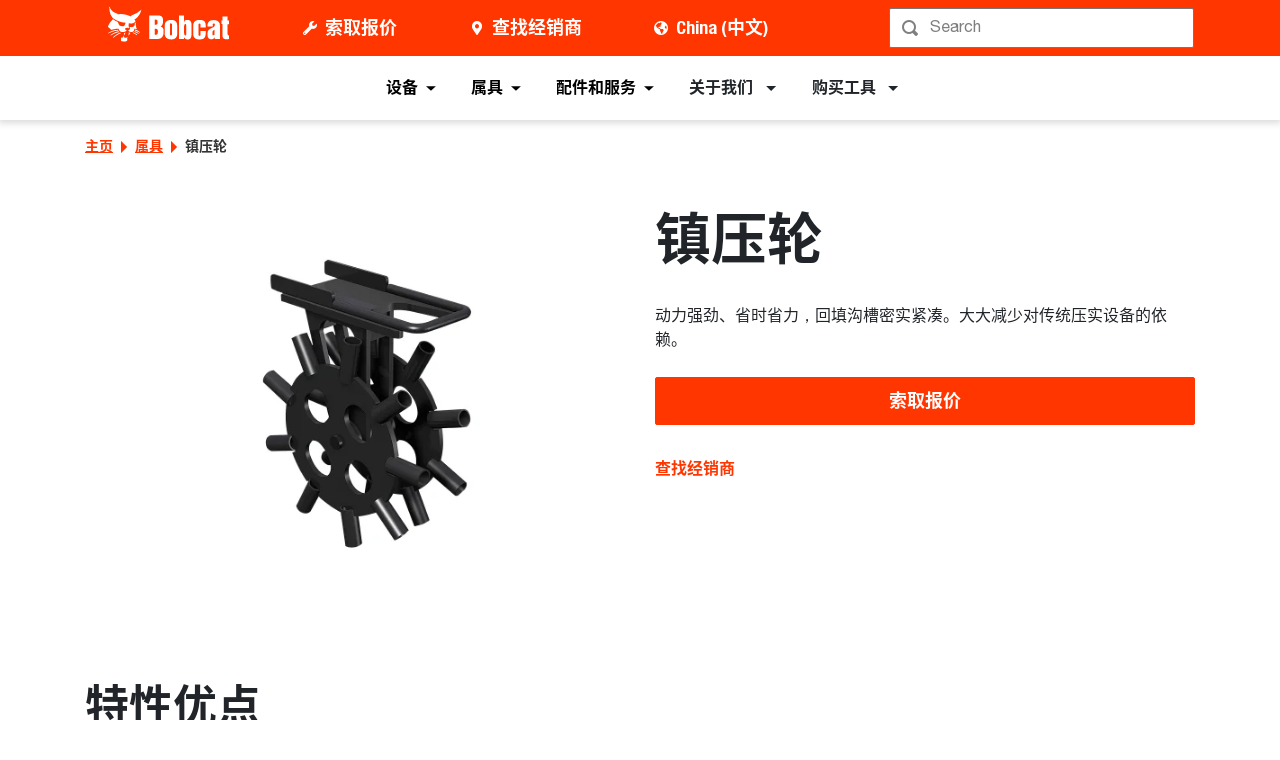

--- FILE ---
content_type: text/html; charset=utf-8
request_url: https://www.bobcat.com/cn/zh/attachments/packer-wheel
body_size: 89903
content:
<!doctype html>
<html data-n-head-ssr lang="zh" data-n-head="%7B%22lang%22:%7B%22ssr%22:%22zh%22%7D%7D">
  <head >
    <meta data-n-head="ssr" charset="utf-8"><meta data-n-head="ssr" name="viewport" content="width=device-width, initial-scale=1"><meta data-n-head="ssr" name="application-name" content="&amp;nbsp;"><meta data-n-head="ssr" name="msapplication-TileColor" content="#FFFFFF"><meta data-n-head="ssr" name="msapplication-TileImage" content="mstile-144x144"><meta data-n-head="ssr" name="msapplication-square70x70logo" content="mstile-70x70"><meta data-n-head="ssr" name="msapplication-square150x150logo" content="mstile-150x150"><meta data-n-head="ssr" name="msapplication-wide310x150logo" content="mstile-310x150"><meta data-n-head="ssr" name="msapplication-square310x310logo" content="mstile-310x310"><meta data-n-head="ssr" property="og:title" content="Packer Wheel – 斗山山猫有限公司"><meta data-n-head="ssr" property="og:facet-title" content="镇压轮"><meta data-n-head="ssr" property="og:url" content="https://www.bobcat.com/cn/zh/attachments/packer-wheel"><meta data-n-head="ssr" property="og:type" content="attachment"><meta data-n-head="ssr" data-hid="description" name="description" content="动力强劲、省时省力，回填沟槽密实紧凑。大大减少对传统压实设备的依赖"><meta data-n-head="ssr" property="og:description" content="动力强劲、省时省力，回填沟槽密实紧凑。大大减少对传统压实设备的依赖"><meta data-n-head="ssr" data-hid="keywords" name="keywords" content="山猫属具 - 镇压轮"><meta data-n-head="ssr" property="og:image" content="https://media.bobcat-china.cn/doosan-bobcat/image/upload/c_pad,f_auto,h_600,q_auto,w_600/v1683032785/bobcat-assets/alao-approved/cn/products/attachments/images/20230502-bobcat-cn-packer-wheel.jpg"><meta data-n-head="ssr" property="og:image:type" content="jpg"><meta data-n-head="ssr" property="og:image:height" content="1600"><meta data-n-head="ssr" property="og:image:width" content="2400"><meta data-n-head="ssr" property="og:image:alt" content="Packer Wheel"><meta data-n-head="ssr" property="cloudinary:id" content="cloudinary:bobcat-assets/alao-approved/cn/products/attachments/images/20230502-bobcat-cn-packer-wheel#[base64]"><meta data-n-head="ssr" property="cloudinary:alt" content="Packer Wheel"><meta data-n-head="ssr" property="cloudinary:title" content="Packer Wheel"><title>Packer Wheel – 斗山山猫有限公司</title><link data-n-head="ssr" rel="apple-touch-icon-precomposed" sizes="57x57" href="/favicons/ios/apple-touch-icon-57x57.ico"><link data-n-head="ssr" rel="apple-touch-icon-precomposed" sizes="114x114" href="/favicons/ios/apple-touch-icon-114x114.ico"><link data-n-head="ssr" rel="apple-touch-icon-precomposed" sizes="72x72" href="/favicons/ios/apple-touch-icon-72x72.ico"><link data-n-head="ssr" rel="apple-touch-icon-precomposed" sizes="144x144" href="/favicons/ios/apple-touch-icon-144x144.ico"><link data-n-head="ssr" rel="apple-touch-icon-precomposed" sizes="60x60" href="/favicons/ios/apple-touch-icon-60x60.ico"><link data-n-head="ssr" rel="apple-touch-icon-precomposed" sizes="120x120" href="/favicons/ios/apple-touch-icon-120x120.ico"><link data-n-head="ssr" rel="apple-touch-icon-precomposed" sizes="76x76" href="/favicons/ios/apple-touch-icon-76x76.ico"><link data-n-head="ssr" rel="apple-touch-icon-precomposed" sizes="152x152" href="/favicons/ios/apple-touch-icon-152x152.ico"><link data-n-head="ssr" rel="apple-touch-icon-precomposed" sizes="167x167" href="/favicons/ios/apple-touch-icon-167x167.ico"><link data-n-head="ssr" rel="apple-touch-icon-precomposed" sizes="180x180" href="/favicons/ios/apple-touch-icon-180x180.ico"><link data-n-head="ssr" rel="icon" sizes="196x196" href="/favicons/web/favicon-196x196.ico"><link data-n-head="ssr" rel="icon" sizes="96x96" href="/favicons/web/favicon-96x96.ico"><link data-n-head="ssr" rel="icon" sizes="32x32" href="/favicons/web/favicon-32x32.ico"><link data-n-head="ssr" rel="icon" sizes="16x16" href="/favicons/web/favicon-16x16.ico"><link data-n-head="ssr" rel="icon" sizes="128x128" href="/favicons/web/favicon-128x128.ico"><link data-n-head="ssr" rel="icon" sizes="48x48" href="/favicons/web/favicon-48x48.ico"><link data-n-head="ssr" rel="icon" sizes="240x240" href="/favicons/web/favicon-240x240.ico"><link rel="preload" as="font" type="font/otf" crossorigin="anonymous" href="https://dxp-static.bobcat.com/fonts/NotoSansSC-Regular.otf" fetchpriority="highest"><link rel="preload" as="font" type="font/otf" crossorigin="anonymous" href="https://dxp-static.bobcat.com/fonts/NotoSansSC-Bold.otf" fetchpriority="highest"><link rel="preload" as="font" type="font/woff2" crossorigin="anonymous" href="https://dxp-static.bobcat.com/fonts/BobcatIcons.b508913.woff2" fetchpriority="high"><link data-n-head="ssr" rel="canonical" href="https://www.bobcat.com/cn/zh/attachments/packer-wheel" data-hid="canonical"><link data-n-head="ssr" rel="preload" as="image" fetchpriority="highest" href="https://res.cloudinary.com/doosan-bobcat/image/upload/v1724088281/bobcat-assets/common/logos/svg/bobcat-company-official-logo.svg"><link data-n-head="ssr" rel="preload" as="image" fetchpriority="highest" href="https://media.bobcat-china.cn/doosan-bobcat/image/upload/c_fill,dpr_1.0,f_auto,g_auto,h_200,q_auto,w_200/c_fill,h_200,w_200/v1/bobcat-assets/alao-approved/cn/products/attachments/images/20230502-bobcat-cn-packer-wheel?pgw=1"><link data-n-head="ssr" rel="preload" as="image" fetchpriority="highest" href="https://media.bobcat-china.cn/doosan-bobcat/image/upload/b_rgb:f1f1f1,c_fill,dpr_1.0,f_auto,g_center,h_450,q_auto,w_600/c_fill,h_450,w_600/v1/bobcat-assets/alao-approved/cn/products/attachments/images/20230502-bobcat-cn-packer-wheel?pgw=1"><script data-n-head="ssr" data-hid="gtm-script">if(!window._gtm_init){window._gtm_init=1;(function(w,n,d,m,e,p){w[d]=(w[d]==1||n[d]=='yes'||n[d]==1||n[m]==1||(w[e]&&w[e][p]&&w[e][p]()))?1:0})(window,navigator,'doNotTrack','msDoNotTrack','external','msTrackingProtectionEnabled');(function(w,d,s,l,x,y){w[x]={};w._gtm_inject=function(i){w[x][i]=1;w[l]=w[l]||[];w[l].push({'gtm.start':new Date().getTime(),event:'gtm.js'});var f=d.getElementsByTagName(s)[0],j=d.createElement(s);j.setAttributeNode(d.createAttribute('data-ot-ignore'));j.async=true;j.src='https://www.googletagmanager.com/gtm.js?id='+i;f.parentNode.insertBefore(j,f);}})(window,document,'script','dataLayer','_gtm_ids','_gtm_inject')}</script><script data-n-head="nuxt-jsonld" data-hid="nuxt-jsonld--27b52c10" type="application/ld+json">[{"@context":"https://schema.org/","@type":"ImageObject","url":"https://media.bobcat-china.cn/doosan-bobcat/image/upload/c_pad,f_auto,h_320,q_auto,w_480/v1683032781/bobcat-assets/alao-approved/cn/products/attachments/images/20230502-bobcat-cn-snow-v-blade","contentUrl":"https://media.bobcat-china.cn/doosan-bobcat/image/upload/c_pad,f_auto,h_320,q_auto,w_480/v1683032781/bobcat-assets/alao-approved/cn/products/attachments/images/20230502-bobcat-cn-snow-v-blade","creator":{"@type":"Organization","name":"Bobcat Company"},"creditText":"Bobcat Company","copyrightNotice":"Bobcat Company","height":"320px","width":"480px","name":"V 形推雪板"}]</script><noscript data-n-head="ssr" data-hid="305080c9"><style></style></noscript><style data-vue-ssr-id="731e7ff8:0 05f8a137:0 51dadcee:0 306ddacc:0 5827ddd4:0 6efbaf4f:0 ab6dd2d6:0 1ceada5a:0 146c2f14:0 a831e708:0 076c037e:0 69c41e0a:0 41564014:0 6010732c:0 a776eec0:0 57df3520:0 573af4d4:0 2f74f859:0 aab7914a:0 25b0fff8:0 fdae7070:0 347a92d2:0 0f6f295c:0 92c260da:0 88bdd142:0 60d86a03:0">@charset "UTF-8";
/*!
 * BootstrapVue Custom CSS (https://bootstrap-vue.org)
 */.bv-no-focus-ring:focus{outline:none}@media (max-width:575.98px){.bv-d-xs-down-none{display:none!important}}@media (max-width:767.98px){.bv-d-sm-down-none{display:none!important}}@media (max-width:991.98px){.bv-d-md-down-none{display:none!important}}@media (max-width:1199.98px){.bv-d-lg-down-none{display:none!important}}.bv-d-xl-down-none{display:none!important}.form-control.focus{background-color:#fff;border-color:#80bdff;box-shadow:0 0 0 .2rem rgba(0,123,255,.25);color:#495057;outline:0}.form-control.focus.is-valid{border-color:#28a745;box-shadow:0 0 0 .2rem rgba(40,167,69,.25)}.form-control.focus.is-invalid{border-color:#dc3545;box-shadow:0 0 0 .2rem rgba(220,53,69,.25)}.b-avatar{align-items:center;display:inline-flex;flex-shrink:0;font-size:inherit;font-weight:400;height:2.5rem;justify-content:center;line-height:1;max-height:auto;max-width:100%;overflow:visible;position:relative;text-align:center;transition:color .15s ease-in-out,background-color .15s ease-in-out,box-shadow .15s ease-in-out;vertical-align:middle;width:2.5rem}.b-avatar:focus{outline:0}.b-avatar.btn,.b-avatar[href]{border:0;padding:0}.b-avatar.btn .b-avatar-img img,.b-avatar[href] .b-avatar-img img{transition:transform .15s ease-in-out}.b-avatar.btn:not(:disabled):not(.disabled),.b-avatar[href]:not(:disabled):not(.disabled){cursor:pointer}.b-avatar.btn:not(:disabled):not(.disabled):hover .b-avatar-img img,.b-avatar[href]:not(:disabled):not(.disabled):hover .b-avatar-img img{transform:scale(1.15)}.b-avatar.disabled,.b-avatar:disabled,.b-avatar[disabled]{opacity:.65;pointer-events:none}.b-avatar .b-avatar-custom,.b-avatar .b-avatar-img,.b-avatar .b-avatar-text{align-items:center;border-radius:inherit;display:flex;height:100%;justify-content:center;-webkit-mask-image:radial-gradient(#fff,#000);mask-image:radial-gradient(#fff,#000);overflow:hidden;width:100%}.b-avatar .b-avatar-text{text-transform:uppercase;white-space:nowrap}.b-avatar[href]{-webkit-text-decoration:none;text-decoration:none}.b-avatar>.b-icon{height:auto;max-width:100%;width:60%}.b-avatar .b-avatar-img img{border-radius:inherit;height:100%;max-height:auto;-o-object-fit:cover;object-fit:cover;width:100%}.b-avatar .b-avatar-badge{border-radius:10em;font-size:70%;font-weight:700;line-height:1;min-height:1.5em;min-width:1.5em;padding:.25em;position:absolute;z-index:1}.b-avatar-sm{height:1.5rem;width:1.5rem}.b-avatar-sm .b-avatar-text{font-size:.6rem}.b-avatar-sm .b-avatar-badge{font-size:.42rem}.b-avatar-lg{height:3.5rem;width:3.5rem}.b-avatar-lg .b-avatar-text{font-size:1.4rem}.b-avatar-lg .b-avatar-badge{font-size:.98rem}.b-avatar-group .b-avatar-group-inner{display:flex;flex-wrap:wrap}.b-avatar-group .b-avatar{border:1px solid #dee2e6}.b-avatar-group .btn.b-avatar:hover:not(.disabled):not(disabled),.b-avatar-group a.b-avatar:hover:not(.disabled):not(disabled){z-index:1}.b-calendar{display:inline-flex}.b-calendar .b-calendar-inner{min-width:250px}.b-calendar .b-calendar-header,.b-calendar .b-calendar-nav{margin-bottom:.25rem}.b-calendar .b-calendar-nav .btn{padding:.25rem}.b-calendar output{font-size:80%;padding:.25rem}.b-calendar output.readonly{background-color:#e9ecef;opacity:1}.b-calendar .b-calendar-footer{margin-top:.5rem}.b-calendar .b-calendar-grid{margin:0;overflow:hidden;padding:0}.b-calendar .b-calendar-grid .row{flex-wrap:nowrap}.b-calendar .b-calendar-grid-caption{padding:.25rem}.b-calendar .b-calendar-grid-body .col[data-date] .btn{font-size:14px;height:32px;line-height:1;margin:3px auto;padding:9px 0;width:32px}.b-calendar .btn.disabled,.b-calendar .btn:disabled,.b-calendar .btn[aria-disabled=true]{cursor:default;pointer-events:none}.card-img-left{border-bottom-left-radius:calc(.25rem - 1px);border-top-left-radius:calc(.25rem - 1px)}.card-img-right{border-bottom-right-radius:calc(.25rem - 1px);border-top-right-radius:calc(.25rem - 1px)}.dropdown.dropleft .dropdown-toggle.dropdown-toggle-no-caret:before,.dropdown:not(.dropleft) .dropdown-toggle.dropdown-toggle-no-caret:after{display:none!important}.dropdown .dropdown-menu:focus{outline:none}.b-dropdown-form{clear:both;display:inline-block;font-weight:400;padding:.25rem 1.5rem;width:100%}.b-dropdown-form:focus{outline:1px dotted!important;outline:5px auto -webkit-focus-ring-color!important}.b-dropdown-form.disabled,.b-dropdown-form:disabled{color:#adb5bd;outline:0!important;pointer-events:none}.b-dropdown-text{clear:both;display:inline-block;font-weight:lighter;margin-bottom:0;padding:.25rem 1.5rem;width:100%}.custom-checkbox.b-custom-control-lg,.input-group-lg .custom-checkbox{font-size:1.25rem;line-height:1.5;padding-left:1.875rem}.custom-checkbox.b-custom-control-lg .custom-control-label:before,.input-group-lg .custom-checkbox .custom-control-label:before{border-radius:.3rem;height:1.25rem;left:-1.875rem;top:.3125rem;width:1.25rem}.custom-checkbox.b-custom-control-lg .custom-control-label:after,.input-group-lg .custom-checkbox .custom-control-label:after{background-size:50% 50%;height:1.25rem;left:-1.875rem;top:.3125rem;width:1.25rem}.custom-checkbox.b-custom-control-sm,.input-group-sm .custom-checkbox{font-size:.875rem;line-height:1.5;padding-left:1.3125rem}.custom-checkbox.b-custom-control-sm .custom-control-label:before,.input-group-sm .custom-checkbox .custom-control-label:before{border-radius:.2rem;height:.875rem;left:-1.3125rem;top:.21875rem;width:.875rem}.custom-checkbox.b-custom-control-sm .custom-control-label:after,.input-group-sm .custom-checkbox .custom-control-label:after{background-size:50% 50%;height:.875rem;left:-1.3125rem;top:.21875rem;width:.875rem}.custom-switch.b-custom-control-lg,.input-group-lg .custom-switch{padding-left:2.8125rem}.custom-switch.b-custom-control-lg .custom-control-label,.input-group-lg .custom-switch .custom-control-label{font-size:1.25rem;line-height:1.5}.custom-switch.b-custom-control-lg .custom-control-label:before,.input-group-lg .custom-switch .custom-control-label:before{border-radius:.625rem;height:1.25rem;left:-2.8125rem;top:.3125rem;width:2.1875rem}.custom-switch.b-custom-control-lg .custom-control-label:after,.input-group-lg .custom-switch .custom-control-label:after{background-size:50% 50%;border-radius:.625rem;height:calc(1.25rem - 4px);left:calc(-2.8125rem + 2px);top:calc(.3125rem + 2px);width:calc(1.25rem - 4px)}.custom-switch.b-custom-control-lg .custom-control-input:checked~.custom-control-label:after,.input-group-lg .custom-switch .custom-control-input:checked~.custom-control-label:after{transform:translateX(.9375rem)}.custom-switch.b-custom-control-sm,.input-group-sm .custom-switch{padding-left:1.96875rem}.custom-switch.b-custom-control-sm .custom-control-label,.input-group-sm .custom-switch .custom-control-label{font-size:.875rem;line-height:1.5}.custom-switch.b-custom-control-sm .custom-control-label:before,.input-group-sm .custom-switch .custom-control-label:before{border-radius:.4375rem;height:.875rem;left:-1.96875rem;top:.21875rem;width:1.53125rem}.custom-switch.b-custom-control-sm .custom-control-label:after,.input-group-sm .custom-switch .custom-control-label:after{background-size:50% 50%;border-radius:.4375rem;height:calc(.875rem - 4px);left:calc(-1.96875rem + 2px);top:calc(.21875rem + 2px);width:calc(.875rem - 4px)}.custom-switch.b-custom-control-sm .custom-control-input:checked~.custom-control-label:after,.input-group-sm .custom-switch .custom-control-input:checked~.custom-control-label:after{transform:translateX(.65625rem)}.input-group>.input-group-append:last-child>.btn-group:not(:last-child):not(.dropdown-toggle)>.btn,.input-group>.input-group-append:not(:last-child)>.btn-group>.btn,.input-group>.input-group-prepend>.btn-group>.btn{border-bottom-right-radius:0;border-top-right-radius:0}.input-group>.input-group-append>.btn-group>.btn,.input-group>.input-group-prepend:first-child>.btn-group:not(:first-child)>.btn,.input-group>.input-group-prepend:not(:first-child)>.btn-group>.btn{border-bottom-left-radius:0;border-top-left-radius:0}.b-form-btn-label-control.form-control{align-items:stretch;background-image:none;display:flex;height:auto;padding:0}.input-group .b-form-btn-label-control.form-control{padding:0}.b-form-btn-label-control.form-control[dir=rtl],[dir=rtl] .b-form-btn-label-control.form-control{flex-direction:row-reverse}.b-form-btn-label-control.form-control[dir=rtl]>label,[dir=rtl] .b-form-btn-label-control.form-control>label{text-align:right}.b-form-btn-label-control.form-control>.btn{border:0;box-shadow:none!important;font-size:inherit;line-height:1}.b-form-btn-label-control.form-control>.btn:disabled{pointer-events:none}.b-form-btn-label-control.form-control.is-valid>.btn{color:#28a745}.b-form-btn-label-control.form-control.is-invalid>.btn{color:#dc3545}.b-form-btn-label-control.form-control>.dropdown-menu{padding:.5rem}.b-form-btn-label-control.form-control>.form-control{background:transparent;border:0;cursor:pointer;font-size:inherit;height:auto;margin:0;min-height:calc(1.5em + .75rem);outline:0;padding-left:.25rem;white-space:normal;word-break:break-word}.b-form-btn-label-control.form-control>.form-control.form-control-sm{min-height:calc(1.5em + .5rem)}.b-form-btn-label-control.form-control>.form-control.form-control-lg{min-height:calc(1.5em + 1rem)}.input-group.input-group-sm .b-form-btn-label-control.form-control>.form-control{min-height:calc(1.5em + .5rem);padding-bottom:.25rem;padding-top:.25rem}.input-group.input-group-lg .b-form-btn-label-control.form-control>.form-control{min-height:calc(1.5em + 1rem);padding-bottom:.5rem;padding-top:.5rem}.b-form-btn-label-control.form-control[aria-disabled=true],.b-form-btn-label-control.form-control[aria-readonly=true]{background-color:#e9ecef;opacity:1}.b-form-btn-label-control.form-control[aria-disabled=true]{pointer-events:none}.b-form-btn-label-control.form-control[aria-disabled=true]>label{cursor:default}.b-form-btn-label-control.btn-group>.dropdown-menu{padding:.5rem}.custom-file-label{overflow-x:hidden;white-space:nowrap}.b-custom-control-lg .custom-file-input,.b-custom-control-lg .custom-file-label,.b-custom-control-lg.custom-file,.input-group-lg .custom-file-input,.input-group-lg .custom-file-label,.input-group-lg.custom-file{font-size:1.25rem;height:calc(1.5em + 1rem + 2px)}.b-custom-control-lg .custom-file-label,.b-custom-control-lg .custom-file-label:after,.input-group-lg .custom-file-label,.input-group-lg .custom-file-label:after{line-height:1.5;padding:.5rem 1rem}.b-custom-control-lg .custom-file-label,.input-group-lg .custom-file-label{border-radius:.3rem}.b-custom-control-lg .custom-file-label:after,.input-group-lg .custom-file-label:after{border-radius:0 .3rem .3rem 0;font-size:inherit;height:calc(1.5em + 1rem)}.b-custom-control-sm .custom-file-input,.b-custom-control-sm .custom-file-label,.b-custom-control-sm.custom-file,.input-group-sm .custom-file-input,.input-group-sm .custom-file-label,.input-group-sm.custom-file{font-size:.875rem;height:calc(1.5em + .5rem + 2px)}.b-custom-control-sm .custom-file-label,.b-custom-control-sm .custom-file-label:after,.input-group-sm .custom-file-label,.input-group-sm .custom-file-label:after{line-height:1.5;padding:.25rem .5rem}.b-custom-control-sm .custom-file-label,.input-group-sm .custom-file-label{border-radius:.2rem}.b-custom-control-sm .custom-file-label:after,.input-group-sm .custom-file-label:after{border-radius:0 .2rem .2rem 0;font-size:inherit;height:calc(1.5em + .5rem)}.form-control.is-invalid,.form-control.is-valid,.was-validated .form-control:invalid,.was-validated .form-control:valid{background-position:right calc(.375em + .1875rem) center}input[type=color].form-control{height:calc(1.5em + .75rem + 2px);padding:.125rem .25rem}.input-group-sm input[type=color].form-control,input[type=color].form-control.form-control-sm{height:calc(1.5em + .5rem + 2px);padding:.125rem .25rem}.input-group-lg input[type=color].form-control,input[type=color].form-control.form-control-lg{height:calc(1.5em + 1rem + 2px);padding:.125rem .25rem}input[type=color].form-control:disabled{background-color:#adb5bd;opacity:.65}.input-group>.custom-range{flex:1 1 auto;margin-bottom:0;position:relative;width:1%}.input-group>.custom-file+.custom-range,.input-group>.custom-range+.custom-file,.input-group>.custom-range+.custom-range,.input-group>.custom-range+.custom-select,.input-group>.custom-range+.form-control,.input-group>.custom-range+.form-control-plaintext,.input-group>.custom-select+.custom-range,.input-group>.form-control+.custom-range,.input-group>.form-control-plaintext+.custom-range{margin-left:-1px}.input-group>.custom-range:focus{z-index:3}.input-group>.custom-range:not(:last-child){border-bottom-right-radius:0;border-top-right-radius:0}.input-group>.custom-range:not(:first-child){border-bottom-left-radius:0;border-top-left-radius:0}.input-group>.custom-range{background-clip:padding-box;background-color:#fff;border:1px solid #ced4da;border-radius:.25rem;height:calc(1.5em + .75rem + 2px);padding:0 .75rem;transition:border-color .15s ease-in-out,box-shadow .15s ease-in-out}@media (prefers-reduced-motion:reduce){.input-group>.custom-range{transition:none}}.input-group>.custom-range:focus{background-color:#fff;border-color:#80bdff;box-shadow:0 0 0 .2rem rgba(0,123,255,.25);color:#495057;outline:0}.input-group>.custom-range:disabled,.input-group>.custom-range[readonly]{background-color:#e9ecef}.input-group-lg>.custom-range{border-radius:.3rem;height:calc(1.5em + 1rem + 2px);padding:0 1rem}.input-group-sm>.custom-range{border-radius:.2rem;height:calc(1.5em + .5rem + 2px);padding:0 .5rem}.input-group .custom-range.is-valid,.was-validated .input-group .custom-range:valid{border-color:#28a745}.input-group .custom-range.is-valid:focus,.was-validated .input-group .custom-range:valid:focus{border-color:#28a745;box-shadow:0 0 0 .2rem rgba(40,167,69,.25)}.custom-range.is-valid:focus::-webkit-slider-thumb,.was-validated .custom-range:valid:focus::-webkit-slider-thumb{box-shadow:0 0 0 1px #fff,0 0 0 .2rem #9be7ac}.custom-range.is-valid:focus::-moz-range-thumb,.was-validated .custom-range:valid:focus::-moz-range-thumb{box-shadow:0 0 0 1px #fff,0 0 0 .2rem #9be7ac}.custom-range.is-valid:focus::-ms-thumb,.was-validated .custom-range:valid:focus::-ms-thumb{box-shadow:0 0 0 1px #fff,0 0 0 .2rem #9be7ac}.custom-range.is-valid::-webkit-slider-thumb,.was-validated .custom-range:valid::-webkit-slider-thumb{background-color:#28a745;background-image:none}.custom-range.is-valid::-webkit-slider-thumb:active,.was-validated .custom-range:valid::-webkit-slider-thumb:active{background-color:#9be7ac;background-image:none}.custom-range.is-valid::-webkit-slider-runnable-track,.was-validated .custom-range:valid::-webkit-slider-runnable-track{background-color:rgba(40,167,69,.35)}.custom-range.is-valid::-moz-range-thumb,.was-validated .custom-range:valid::-moz-range-thumb{background-color:#28a745;background-image:none}.custom-range.is-valid::-moz-range-thumb:active,.was-validated .custom-range:valid::-moz-range-thumb:active{background-color:#9be7ac;background-image:none}.custom-range.is-valid::-moz-range-track,.was-validated .custom-range:valid::-moz-range-track{background:rgba(40,167,69,.35)}.custom-range.is-valid~.valid-feedback,.custom-range.is-valid~.valid-tooltip,.was-validated .custom-range:valid~.valid-feedback,.was-validated .custom-range:valid~.valid-tooltip{display:block}.custom-range.is-valid::-ms-thumb,.was-validated .custom-range:valid::-ms-thumb{background-color:#28a745;background-image:none}.custom-range.is-valid::-ms-thumb:active,.was-validated .custom-range:valid::-ms-thumb:active{background-color:#9be7ac;background-image:none}.custom-range.is-valid::-ms-track-lower,.was-validated .custom-range:valid::-ms-track-lower{background:rgba(40,167,69,.35)}.custom-range.is-valid::-ms-track-upper,.was-validated .custom-range:valid::-ms-track-upper{background:rgba(40,167,69,.35)}.input-group .custom-range.is-invalid,.was-validated .input-group .custom-range:invalid{border-color:#dc3545}.input-group .custom-range.is-invalid:focus,.was-validated .input-group .custom-range:invalid:focus{border-color:#dc3545;box-shadow:0 0 0 .2rem rgba(220,53,69,.25)}.custom-range.is-invalid:focus::-webkit-slider-thumb,.was-validated .custom-range:invalid:focus::-webkit-slider-thumb{box-shadow:0 0 0 1px #fff,0 0 0 .2rem #f6cdd1}.custom-range.is-invalid:focus::-moz-range-thumb,.was-validated .custom-range:invalid:focus::-moz-range-thumb{box-shadow:0 0 0 1px #fff,0 0 0 .2rem #f6cdd1}.custom-range.is-invalid:focus::-ms-thumb,.was-validated .custom-range:invalid:focus::-ms-thumb{box-shadow:0 0 0 1px #fff,0 0 0 .2rem #f6cdd1}.custom-range.is-invalid::-webkit-slider-thumb,.was-validated .custom-range:invalid::-webkit-slider-thumb{background-color:#dc3545;background-image:none}.custom-range.is-invalid::-webkit-slider-thumb:active,.was-validated .custom-range:invalid::-webkit-slider-thumb:active{background-color:#f6cdd1;background-image:none}.custom-range.is-invalid::-webkit-slider-runnable-track,.was-validated .custom-range:invalid::-webkit-slider-runnable-track{background-color:rgba(220,53,69,.35)}.custom-range.is-invalid::-moz-range-thumb,.was-validated .custom-range:invalid::-moz-range-thumb{background-color:#dc3545;background-image:none}.custom-range.is-invalid::-moz-range-thumb:active,.was-validated .custom-range:invalid::-moz-range-thumb:active{background-color:#f6cdd1;background-image:none}.custom-range.is-invalid::-moz-range-track,.was-validated .custom-range:invalid::-moz-range-track{background:rgba(220,53,69,.35)}.custom-range.is-invalid~.invalid-feedback,.custom-range.is-invalid~.invalid-tooltip,.was-validated .custom-range:invalid~.invalid-feedback,.was-validated .custom-range:invalid~.invalid-tooltip{display:block}.custom-range.is-invalid::-ms-thumb,.was-validated .custom-range:invalid::-ms-thumb{background-color:#dc3545;background-image:none}.custom-range.is-invalid::-ms-thumb:active,.was-validated .custom-range:invalid::-ms-thumb:active{background-color:#f6cdd1;background-image:none}.custom-range.is-invalid::-ms-track-lower,.was-validated .custom-range:invalid::-ms-track-lower{background:rgba(220,53,69,.35)}.custom-range.is-invalid::-ms-track-upper,.was-validated .custom-range:invalid::-ms-track-upper{background:rgba(220,53,69,.35)}.custom-radio.b-custom-control-lg,.input-group-lg .custom-radio{font-size:1.25rem;line-height:1.5;padding-left:1.875rem}.custom-radio.b-custom-control-lg .custom-control-label:before,.input-group-lg .custom-radio .custom-control-label:before{border-radius:50%;height:1.25rem;left:-1.875rem;top:.3125rem;width:1.25rem}.custom-radio.b-custom-control-lg .custom-control-label:after,.input-group-lg .custom-radio .custom-control-label:after{background:no-repeat 50%/50% 50%;height:1.25rem;left:-1.875rem;top:.3125rem;width:1.25rem}.custom-radio.b-custom-control-sm,.input-group-sm .custom-radio{font-size:.875rem;line-height:1.5;padding-left:1.3125rem}.custom-radio.b-custom-control-sm .custom-control-label:before,.input-group-sm .custom-radio .custom-control-label:before{border-radius:50%;height:.875rem;left:-1.3125rem;top:.21875rem;width:.875rem}.custom-radio.b-custom-control-sm .custom-control-label:after,.input-group-sm .custom-radio .custom-control-label:after{background:no-repeat 50%/50% 50%;height:.875rem;left:-1.3125rem;top:.21875rem;width:.875rem}.b-rating{text-align:center}.b-rating.d-inline-flex{width:auto}.b-rating .b-rating-star,.b-rating .b-rating-value{padding:0 .25em}.b-rating .b-rating-value{min-width:2.5em}.b-rating .b-rating-star{display:inline-flex;justify-content:center;outline:0}.b-rating .b-rating-star .b-rating-icon{display:inline-flex;transition:all .15s ease-in-out}.b-rating.disabled,.b-rating:disabled{background-color:#e9ecef;color:#6c757d}.b-rating:not(.disabled):not(.readonly) .b-rating-star{cursor:pointer}.b-rating:not(.disabled):not(.readonly) .b-rating-star:hover .b-rating-icon,.b-rating:not(.disabled):not(.readonly):focus:not(:hover) .b-rating-star.focused .b-rating-icon{transform:scale(1.5)}.b-rating[dir=rtl] .b-rating-star-half{transform:scaleX(-1)}.b-form-spinbutton{background-image:none;overflow:hidden;padding:0;text-align:center}.b-form-spinbutton[dir=rtl]:not(.flex-column),[dir=rtl] .b-form-spinbutton:not(.flex-column){flex-direction:row-reverse}.b-form-spinbutton output{background-color:transparent;border:0;font-size:inherit;margin:0;outline:0;padding:0 .25rem;width:auto}.b-form-spinbutton output>bdi,.b-form-spinbutton output>div{display:block;height:1.5em;min-width:2.25em}.b-form-spinbutton.flex-column{height:auto;width:auto}.b-form-spinbutton.flex-column output{margin:0 .25rem;padding:.25rem 0}.b-form-spinbutton:not(.d-inline-flex):not(.flex-column){output-width:100%}.b-form-spinbutton.d-inline-flex:not(.flex-column){width:auto}.b-form-spinbutton .btn{box-shadow:none!important;line-height:1}.b-form-spinbutton .btn:disabled{pointer-events:none}.b-form-spinbutton .btn:hover:not(:disabled)>div>.b-icon{transform:scale(1.25)}.b-form-spinbutton.disabled,.b-form-spinbutton.readonly{background-color:#e9ecef}.b-form-spinbutton.disabled{pointer-events:none}.b-form-tags.focus{background-color:#fff;border-color:#80bdff;box-shadow:0 0 0 .2rem rgba(0,123,255,.25);color:#495057;outline:0}.b-form-tags.focus.is-valid{border-color:#28a745;box-shadow:0 0 0 .2rem rgba(40,167,69,.25)}.b-form-tags.focus.is-invalid{border-color:#dc3545;box-shadow:0 0 0 .2rem rgba(220,53,69,.25)}.b-form-tags.disabled{background-color:#e9ecef}.b-form-tags-list{margin-top:-.25rem}.b-form-tags-list .b-form-tag,.b-form-tags-list .b-form-tags-field{margin-top:.25rem}.b-form-tags-input{color:#495057}.b-form-tag{font-size:75%;font-weight:400;line-height:1.5;margin-right:.25rem}.b-form-tag.disabled{opacity:.75}.b-form-tag>button.b-form-tag-remove{color:inherit;float:none;font-size:125%;line-height:1;margin-left:.25rem}.form-control-lg .b-form-tag,.form-control-sm .b-form-tag{line-height:1.5}.media-aside{display:flex;margin-right:1rem}.media-aside-right{margin-left:1rem;margin-right:0}.modal-backdrop{opacity:.5}.b-pagination-pills .page-item .page-link{border-radius:50rem!important;line-height:1;margin-left:.25rem}.b-pagination-pills .page-item:first-child .page-link{margin-left:0}.popover.b-popover{display:block;opacity:1;outline:0}.popover.b-popover.fade:not(.show){opacity:0}.popover.b-popover.show{opacity:1}.b-popover-primary.popover{background-color:#cce5ff;border-color:#b8daff}.b-popover-primary.bs-popover-auto[x-placement^=top]>.arrow:before,.b-popover-primary.bs-popover-top>.arrow:before{border-top-color:#b8daff}.b-popover-primary.bs-popover-auto[x-placement^=top]>.arrow:after,.b-popover-primary.bs-popover-top>.arrow:after{border-top-color:#cce5ff}.b-popover-primary.bs-popover-auto[x-placement^=right]>.arrow:before,.b-popover-primary.bs-popover-right>.arrow:before{border-right-color:#b8daff}.b-popover-primary.bs-popover-auto[x-placement^=right]>.arrow:after,.b-popover-primary.bs-popover-right>.arrow:after{border-right-color:#cce5ff}.b-popover-primary.bs-popover-auto[x-placement^=bottom]>.arrow:before,.b-popover-primary.bs-popover-bottom>.arrow:before{border-bottom-color:#b8daff}.b-popover-primary.bs-popover-auto[x-placement^=bottom] .popover-header:before,.b-popover-primary.bs-popover-auto[x-placement^=bottom]>.arrow:after,.b-popover-primary.bs-popover-bottom .popover-header:before,.b-popover-primary.bs-popover-bottom>.arrow:after{border-bottom-color:#bdddff}.b-popover-primary.bs-popover-auto[x-placement^=left]>.arrow:before,.b-popover-primary.bs-popover-left>.arrow:before{border-left-color:#b8daff}.b-popover-primary.bs-popover-auto[x-placement^=left]>.arrow:after,.b-popover-primary.bs-popover-left>.arrow:after{border-left-color:#cce5ff}.b-popover-primary .popover-header{background-color:#bdddff;border-bottom-color:#a3d0ff;color:#212529}.b-popover-primary .popover-body{color:#004085}.b-popover-secondary.popover{background-color:#e2e3e5;border-color:#d6d8db}.b-popover-secondary.bs-popover-auto[x-placement^=top]>.arrow:before,.b-popover-secondary.bs-popover-top>.arrow:before{border-top-color:#d6d8db}.b-popover-secondary.bs-popover-auto[x-placement^=top]>.arrow:after,.b-popover-secondary.bs-popover-top>.arrow:after{border-top-color:#e2e3e5}.b-popover-secondary.bs-popover-auto[x-placement^=right]>.arrow:before,.b-popover-secondary.bs-popover-right>.arrow:before{border-right-color:#d6d8db}.b-popover-secondary.bs-popover-auto[x-placement^=right]>.arrow:after,.b-popover-secondary.bs-popover-right>.arrow:after{border-right-color:#e2e3e5}.b-popover-secondary.bs-popover-auto[x-placement^=bottom]>.arrow:before,.b-popover-secondary.bs-popover-bottom>.arrow:before{border-bottom-color:#d6d8db}.b-popover-secondary.bs-popover-auto[x-placement^=bottom] .popover-header:before,.b-popover-secondary.bs-popover-auto[x-placement^=bottom]>.arrow:after,.b-popover-secondary.bs-popover-bottom .popover-header:before,.b-popover-secondary.bs-popover-bottom>.arrow:after{border-bottom-color:#dadbde}.b-popover-secondary.bs-popover-auto[x-placement^=left]>.arrow:before,.b-popover-secondary.bs-popover-left>.arrow:before{border-left-color:#d6d8db}.b-popover-secondary.bs-popover-auto[x-placement^=left]>.arrow:after,.b-popover-secondary.bs-popover-left>.arrow:after{border-left-color:#e2e3e5}.b-popover-secondary .popover-header{background-color:#dadbde;border-bottom-color:#ccced2;color:#212529}.b-popover-secondary .popover-body{color:#383d41}.b-popover-success.popover{background-color:#d4edda;border-color:#c3e6cb}.b-popover-success.bs-popover-auto[x-placement^=top]>.arrow:before,.b-popover-success.bs-popover-top>.arrow:before{border-top-color:#c3e6cb}.b-popover-success.bs-popover-auto[x-placement^=top]>.arrow:after,.b-popover-success.bs-popover-top>.arrow:after{border-top-color:#d4edda}.b-popover-success.bs-popover-auto[x-placement^=right]>.arrow:before,.b-popover-success.bs-popover-right>.arrow:before{border-right-color:#c3e6cb}.b-popover-success.bs-popover-auto[x-placement^=right]>.arrow:after,.b-popover-success.bs-popover-right>.arrow:after{border-right-color:#d4edda}.b-popover-success.bs-popover-auto[x-placement^=bottom]>.arrow:before,.b-popover-success.bs-popover-bottom>.arrow:before{border-bottom-color:#c3e6cb}.b-popover-success.bs-popover-auto[x-placement^=bottom] .popover-header:before,.b-popover-success.bs-popover-auto[x-placement^=bottom]>.arrow:after,.b-popover-success.bs-popover-bottom .popover-header:before,.b-popover-success.bs-popover-bottom>.arrow:after{border-bottom-color:#c9e8d1}.b-popover-success.bs-popover-auto[x-placement^=left]>.arrow:before,.b-popover-success.bs-popover-left>.arrow:before{border-left-color:#c3e6cb}.b-popover-success.bs-popover-auto[x-placement^=left]>.arrow:after,.b-popover-success.bs-popover-left>.arrow:after{border-left-color:#d4edda}.b-popover-success .popover-header{background-color:#c9e8d1;border-bottom-color:#b7e1c1;color:#212529}.b-popover-success .popover-body{color:#155724}.b-popover-info.popover{background-color:#d1ecf1;border-color:#bee5eb}.b-popover-info.bs-popover-auto[x-placement^=top]>.arrow:before,.b-popover-info.bs-popover-top>.arrow:before{border-top-color:#bee5eb}.b-popover-info.bs-popover-auto[x-placement^=top]>.arrow:after,.b-popover-info.bs-popover-top>.arrow:after{border-top-color:#d1ecf1}.b-popover-info.bs-popover-auto[x-placement^=right]>.arrow:before,.b-popover-info.bs-popover-right>.arrow:before{border-right-color:#bee5eb}.b-popover-info.bs-popover-auto[x-placement^=right]>.arrow:after,.b-popover-info.bs-popover-right>.arrow:after{border-right-color:#d1ecf1}.b-popover-info.bs-popover-auto[x-placement^=bottom]>.arrow:before,.b-popover-info.bs-popover-bottom>.arrow:before{border-bottom-color:#bee5eb}.b-popover-info.bs-popover-auto[x-placement^=bottom] .popover-header:before,.b-popover-info.bs-popover-auto[x-placement^=bottom]>.arrow:after,.b-popover-info.bs-popover-bottom .popover-header:before,.b-popover-info.bs-popover-bottom>.arrow:after{border-bottom-color:#c5e7ed}.b-popover-info.bs-popover-auto[x-placement^=left]>.arrow:before,.b-popover-info.bs-popover-left>.arrow:before{border-left-color:#bee5eb}.b-popover-info.bs-popover-auto[x-placement^=left]>.arrow:after,.b-popover-info.bs-popover-left>.arrow:after{border-left-color:#d1ecf1}.b-popover-info .popover-header{background-color:#c5e7ed;border-bottom-color:#b2dfe7;color:#212529}.b-popover-info .popover-body{color:#0c5460}.b-popover-warning.popover{background-color:#fff3cd;border-color:#ffeeba}.b-popover-warning.bs-popover-auto[x-placement^=top]>.arrow:before,.b-popover-warning.bs-popover-top>.arrow:before{border-top-color:#ffeeba}.b-popover-warning.bs-popover-auto[x-placement^=top]>.arrow:after,.b-popover-warning.bs-popover-top>.arrow:after{border-top-color:#fff3cd}.b-popover-warning.bs-popover-auto[x-placement^=right]>.arrow:before,.b-popover-warning.bs-popover-right>.arrow:before{border-right-color:#ffeeba}.b-popover-warning.bs-popover-auto[x-placement^=right]>.arrow:after,.b-popover-warning.bs-popover-right>.arrow:after{border-right-color:#fff3cd}.b-popover-warning.bs-popover-auto[x-placement^=bottom]>.arrow:before,.b-popover-warning.bs-popover-bottom>.arrow:before{border-bottom-color:#ffeeba}.b-popover-warning.bs-popover-auto[x-placement^=bottom] .popover-header:before,.b-popover-warning.bs-popover-auto[x-placement^=bottom]>.arrow:after,.b-popover-warning.bs-popover-bottom .popover-header:before,.b-popover-warning.bs-popover-bottom>.arrow:after{border-bottom-color:#ffefbe}.b-popover-warning.bs-popover-auto[x-placement^=left]>.arrow:before,.b-popover-warning.bs-popover-left>.arrow:before{border-left-color:#ffeeba}.b-popover-warning.bs-popover-auto[x-placement^=left]>.arrow:after,.b-popover-warning.bs-popover-left>.arrow:after{border-left-color:#fff3cd}.b-popover-warning .popover-header{background-color:#ffefbe;border-bottom-color:#ffe9a4;color:#212529}.b-popover-warning .popover-body{color:#856404}.b-popover-danger.popover{background-color:#f8d7da;border-color:#f5c6cb}.b-popover-danger.bs-popover-auto[x-placement^=top]>.arrow:before,.b-popover-danger.bs-popover-top>.arrow:before{border-top-color:#f5c6cb}.b-popover-danger.bs-popover-auto[x-placement^=top]>.arrow:after,.b-popover-danger.bs-popover-top>.arrow:after{border-top-color:#f8d7da}.b-popover-danger.bs-popover-auto[x-placement^=right]>.arrow:before,.b-popover-danger.bs-popover-right>.arrow:before{border-right-color:#f5c6cb}.b-popover-danger.bs-popover-auto[x-placement^=right]>.arrow:after,.b-popover-danger.bs-popover-right>.arrow:after{border-right-color:#f8d7da}.b-popover-danger.bs-popover-auto[x-placement^=bottom]>.arrow:before,.b-popover-danger.bs-popover-bottom>.arrow:before{border-bottom-color:#f5c6cb}.b-popover-danger.bs-popover-auto[x-placement^=bottom] .popover-header:before,.b-popover-danger.bs-popover-auto[x-placement^=bottom]>.arrow:after,.b-popover-danger.bs-popover-bottom .popover-header:before,.b-popover-danger.bs-popover-bottom>.arrow:after{border-bottom-color:#f6cace}.b-popover-danger.bs-popover-auto[x-placement^=left]>.arrow:before,.b-popover-danger.bs-popover-left>.arrow:before{border-left-color:#f5c6cb}.b-popover-danger.bs-popover-auto[x-placement^=left]>.arrow:after,.b-popover-danger.bs-popover-left>.arrow:after{border-left-color:#f8d7da}.b-popover-danger .popover-header{background-color:#f6cace;border-bottom-color:#f2b4ba;color:#212529}.b-popover-danger .popover-body{color:#721c24}.b-popover-light.popover{background-color:#fefefe;border-color:#fdfdfe}.b-popover-light.bs-popover-auto[x-placement^=top]>.arrow:before,.b-popover-light.bs-popover-top>.arrow:before{border-top-color:#fdfdfe}.b-popover-light.bs-popover-auto[x-placement^=top]>.arrow:after,.b-popover-light.bs-popover-top>.arrow:after{border-top-color:#fefefe}.b-popover-light.bs-popover-auto[x-placement^=right]>.arrow:before,.b-popover-light.bs-popover-right>.arrow:before{border-right-color:#fdfdfe}.b-popover-light.bs-popover-auto[x-placement^=right]>.arrow:after,.b-popover-light.bs-popover-right>.arrow:after{border-right-color:#fefefe}.b-popover-light.bs-popover-auto[x-placement^=bottom]>.arrow:before,.b-popover-light.bs-popover-bottom>.arrow:before{border-bottom-color:#fdfdfe}.b-popover-light.bs-popover-auto[x-placement^=bottom] .popover-header:before,.b-popover-light.bs-popover-auto[x-placement^=bottom]>.arrow:after,.b-popover-light.bs-popover-bottom .popover-header:before,.b-popover-light.bs-popover-bottom>.arrow:after{border-bottom-color:#f6f6f6}.b-popover-light.bs-popover-auto[x-placement^=left]>.arrow:before,.b-popover-light.bs-popover-left>.arrow:before{border-left-color:#fdfdfe}.b-popover-light.bs-popover-auto[x-placement^=left]>.arrow:after,.b-popover-light.bs-popover-left>.arrow:after{border-left-color:#fefefe}.b-popover-light .popover-header{background-color:#f6f6f6;border-bottom-color:#eaeaea;color:#212529}.b-popover-light .popover-body{color:#818182}.b-popover-dark.popover{background-color:#d6d8d9;border-color:#c6c8ca}.b-popover-dark.bs-popover-auto[x-placement^=top]>.arrow:before,.b-popover-dark.bs-popover-top>.arrow:before{border-top-color:#c6c8ca}.b-popover-dark.bs-popover-auto[x-placement^=top]>.arrow:after,.b-popover-dark.bs-popover-top>.arrow:after{border-top-color:#d6d8d9}.b-popover-dark.bs-popover-auto[x-placement^=right]>.arrow:before,.b-popover-dark.bs-popover-right>.arrow:before{border-right-color:#c6c8ca}.b-popover-dark.bs-popover-auto[x-placement^=right]>.arrow:after,.b-popover-dark.bs-popover-right>.arrow:after{border-right-color:#d6d8d9}.b-popover-dark.bs-popover-auto[x-placement^=bottom]>.arrow:before,.b-popover-dark.bs-popover-bottom>.arrow:before{border-bottom-color:#c6c8ca}.b-popover-dark.bs-popover-auto[x-placement^=bottom] .popover-header:before,.b-popover-dark.bs-popover-auto[x-placement^=bottom]>.arrow:after,.b-popover-dark.bs-popover-bottom .popover-header:before,.b-popover-dark.bs-popover-bottom>.arrow:after{border-bottom-color:#ced0d2}.b-popover-dark.bs-popover-auto[x-placement^=left]>.arrow:before,.b-popover-dark.bs-popover-left>.arrow:before{border-left-color:#c6c8ca}.b-popover-dark.bs-popover-auto[x-placement^=left]>.arrow:after,.b-popover-dark.bs-popover-left>.arrow:after{border-left-color:#d6d8d9}.b-popover-dark .popover-header{background-color:#ced0d2;border-bottom-color:#c1c4c5;color:#212529}.b-popover-dark .popover-body{color:#1b1e21}.b-sidebar-outer{height:0;left:0;overflow:visible;position:fixed;right:0;top:0;z-index:1035}.b-sidebar-backdrop{left:0;opacity:.6;width:100vw;z-index:-1}.b-sidebar,.b-sidebar-backdrop{height:100vh;position:fixed;top:0}.b-sidebar{display:flex;flex-direction:column;margin:0;max-height:100%;max-width:100%;outline:0;transform:translateX(0);width:320px}.b-sidebar.slide{transition:transform .3s ease-in-out}@media (prefers-reduced-motion:reduce){.b-sidebar.slide{transition:none}}.b-sidebar:not(.b-sidebar-right){left:0;right:auto}.b-sidebar:not(.b-sidebar-right).slide:not(.show){transform:translateX(-100%)}.b-sidebar:not(.b-sidebar-right)>.b-sidebar-header .close{margin-left:auto}.b-sidebar.b-sidebar-right{left:auto;right:0}.b-sidebar.b-sidebar-right.slide:not(.show){transform:translateX(100%)}.b-sidebar.b-sidebar-right>.b-sidebar-header .close{margin-right:auto}.b-sidebar>.b-sidebar-header{align-items:center;display:flex;flex-direction:row;flex-grow:0;font-size:1.5rem;padding:.5rem 1rem}[dir=rtl] .b-sidebar>.b-sidebar-header{flex-direction:row-reverse}.b-sidebar>.b-sidebar-header .close{float:none;font-size:1.5rem}.b-sidebar>.b-sidebar-body{flex-grow:1;height:100%;overflow-y:auto}.b-sidebar>.b-sidebar-footer{flex-grow:0}.b-skeleton-wrapper{cursor:wait}.b-skeleton{background-color:rgba(0,0,0,.12);cursor:wait;-webkit-mask-image:radial-gradient(#fff,#000);mask-image:radial-gradient(#fff,#000);overflow:hidden;position:relative}.b-skeleton:before{content:" "}.b-skeleton-text{border-radius:.25rem;height:1rem;margin-bottom:.25rem}.b-skeleton-button{border-radius:.25rem;font-size:1rem;line-height:1.5;padding:.375rem .75rem;width:75px}.b-skeleton-avatar{border-radius:50%;height:2.5em;width:2.5em}.b-skeleton-input{border:1px solid #ced4da;border-radius:.25rem;height:calc(1.5em + .75rem + 2px);line-height:1.5;padding:.375rem .75rem}.b-skeleton-icon-wrapper svg{color:rgba(0,0,0,.12)}.b-skeleton-img{height:100%;width:100%}.b-skeleton-animate-wave:after{animation:b-skeleton-animate-wave 1.75s linear infinite;background:linear-gradient(90deg,transparent,hsla(0,0%,100%,.4),transparent);bottom:0;content:"";left:0;position:absolute;right:0;top:0;z-index:0}@media (prefers-reduced-motion:reduce){.b-skeleton-animate-wave:after{animation:none;background:none}}@keyframes b-skeleton-animate-wave{0%{transform:translateX(-100%)}to{transform:translateX(100%)}}.b-skeleton-animate-fade{animation:b-skeleton-animate-fade .875s ease-in-out infinite alternate}@media (prefers-reduced-motion:reduce){.b-skeleton-animate-fade{animation:none}}@keyframes b-skeleton-animate-fade{0%{opacity:1}to{opacity:.4}}.b-skeleton-animate-throb{animation:b-skeleton-animate-throb .875s ease-in infinite alternate}@media (prefers-reduced-motion:reduce){.b-skeleton-animate-throb{animation:none}}@keyframes b-skeleton-animate-throb{0%{transform:scale(1)}to{transform:scale(.975)}}.table.b-table.b-table-fixed{table-layout:fixed}.table.b-table.b-table-no-border-collapse{border-collapse:separate;border-spacing:0}.table.b-table[aria-busy=true]{opacity:.55}.table.b-table>tbody>tr.b-table-details>td{border-top:none!important}.table.b-table>caption{caption-side:bottom}.table.b-table.b-table-caption-top>caption{caption-side:top!important}.table.b-table>tbody>.table-active,.table.b-table>tbody>.table-active>td,.table.b-table>tbody>.table-active>th{background-color:rgba(0,0,0,.075)}.table.b-table.table-hover>tbody>tr.table-active:hover td,.table.b-table.table-hover>tbody>tr.table-active:hover th{background-image:linear-gradient(rgba(0,0,0,.075),rgba(0,0,0,.075));background-repeat:no-repeat;color:#212529}.table.b-table>tbody>.bg-active,.table.b-table>tbody>.bg-active>td,.table.b-table>tbody>.bg-active>th{background-color:hsla(0,0%,100%,.075)!important}.table.b-table.table-hover.table-dark>tbody>tr.bg-active:hover td,.table.b-table.table-hover.table-dark>tbody>tr.bg-active:hover th{background-image:linear-gradient(hsla(0,0%,100%,.075),hsla(0,0%,100%,.075));background-repeat:no-repeat;color:#fff}.b-table-sticky-header,.table-responsive,[class*=table-responsive-]{margin-bottom:1rem}.b-table-sticky-header>.table,.table-responsive>.table,[class*=table-responsive-]>.table{margin-bottom:0}.b-table-sticky-header{max-height:300px;overflow-y:auto}@media print{.b-table-sticky-header{max-height:none!important;overflow-y:visible!important}}@supports (position:sticky){.b-table-sticky-header>.table.b-table>thead>tr>th{position:sticky;top:0;z-index:2}.b-table-sticky-header>.table.b-table>tbody>tr>.b-table-sticky-column,.b-table-sticky-header>.table.b-table>tfoot>tr>.b-table-sticky-column,.b-table-sticky-header>.table.b-table>thead>tr>.b-table-sticky-column,.table-responsive>.table.b-table>tbody>tr>.b-table-sticky-column,.table-responsive>.table.b-table>tfoot>tr>.b-table-sticky-column,.table-responsive>.table.b-table>thead>tr>.b-table-sticky-column,[class*=table-responsive-]>.table.b-table>tbody>tr>.b-table-sticky-column,[class*=table-responsive-]>.table.b-table>tfoot>tr>.b-table-sticky-column,[class*=table-responsive-]>.table.b-table>thead>tr>.b-table-sticky-column{left:0;position:sticky}.b-table-sticky-header>.table.b-table>thead>tr>.b-table-sticky-column,.table-responsive>.table.b-table>thead>tr>.b-table-sticky-column,[class*=table-responsive-]>.table.b-table>thead>tr>.b-table-sticky-column{z-index:5}.b-table-sticky-header>.table.b-table>tbody>tr>.b-table-sticky-column,.b-table-sticky-header>.table.b-table>tfoot>tr>.b-table-sticky-column,.table-responsive>.table.b-table>tbody>tr>.b-table-sticky-column,.table-responsive>.table.b-table>tfoot>tr>.b-table-sticky-column,[class*=table-responsive-]>.table.b-table>tbody>tr>.b-table-sticky-column,[class*=table-responsive-]>.table.b-table>tfoot>tr>.b-table-sticky-column{z-index:2}.table.b-table>tbody>tr>.table-b-table-default,.table.b-table>tfoot>tr>.table-b-table-default,.table.b-table>thead>tr>.table-b-table-default{background-color:#fff;color:#212529}.table.b-table.table-dark>tbody>tr>.bg-b-table-default,.table.b-table.table-dark>tfoot>tr>.bg-b-table-default,.table.b-table.table-dark>thead>tr>.bg-b-table-default{background-color:#343a40;color:#fff}.table.b-table.table-striped>tbody>tr:nth-of-type(odd)>.table-b-table-default{background-image:linear-gradient(rgba(0,0,0,.05),rgba(0,0,0,.05));background-repeat:no-repeat}.table.b-table.table-striped.table-dark>tbody>tr:nth-of-type(odd)>.bg-b-table-default{background-image:linear-gradient(hsla(0,0%,100%,.05),hsla(0,0%,100%,.05));background-repeat:no-repeat}.table.b-table.table-hover>tbody>tr:hover>.table-b-table-default{background-image:linear-gradient(rgba(0,0,0,.075),rgba(0,0,0,.075));background-repeat:no-repeat;color:#212529}.table.b-table.table-hover.table-dark>tbody>tr:hover>.bg-b-table-default{background-image:linear-gradient(hsla(0,0%,100%,.075),hsla(0,0%,100%,.075));background-repeat:no-repeat;color:#fff}}.table.b-table>tfoot>tr>[aria-sort],.table.b-table>thead>tr>[aria-sort]{background-image:none;background-repeat:no-repeat;background-size:.65em 1em;cursor:pointer}.table.b-table>tfoot>tr>[aria-sort]:not(.b-table-sort-icon-left),.table.b-table>thead>tr>[aria-sort]:not(.b-table-sort-icon-left){background-position:right .375rem center;padding-right:calc(.75rem + .65em)}.table.b-table>tfoot>tr>[aria-sort].b-table-sort-icon-left,.table.b-table>thead>tr>[aria-sort].b-table-sort-icon-left{background-position:left .375rem center;padding-left:calc(.75rem + .65em)}.table.b-table>tfoot>tr>[aria-sort=none],.table.b-table>thead>tr>[aria-sort=none]{background-image:url("data:image/svg+xml;charset=utf-8,%3Csvg xmlns='http://www.w3.org/2000/svg' width='101' height='101' preserveAspectRatio='none'%3E%3Cpath d='m51 1 25 23 24 22H1l25-22zm0 100 25-23 24-22H1l25 22z' opacity='.3'/%3E%3C/svg%3E")}.table.b-table>tfoot>tr>[aria-sort=ascending],.table.b-table>thead>tr>[aria-sort=ascending]{background-image:url("data:image/svg+xml;charset=utf-8,%3Csvg xmlns='http://www.w3.org/2000/svg' width='101' height='101' preserveAspectRatio='none'%3E%3Cpath d='m51 1 25 23 24 22H1l25-22z'/%3E%3Cpath d='m51 101 25-23 24-22H1l25 22z' opacity='.3'/%3E%3C/svg%3E")}.table.b-table>tfoot>tr>[aria-sort=descending],.table.b-table>thead>tr>[aria-sort=descending]{background-image:url("data:image/svg+xml;charset=utf-8,%3Csvg xmlns='http://www.w3.org/2000/svg' width='101' height='101' preserveAspectRatio='none'%3E%3Cpath d='m51 1 25 23 24 22H1l25-22z' opacity='.3'/%3E%3Cpath d='m51 101 25-23 24-22H1l25 22z'/%3E%3C/svg%3E")}.table.b-table.table-dark>tfoot>tr>[aria-sort=none],.table.b-table.table-dark>thead>tr>[aria-sort=none],.table.b-table>.thead-dark>tr>[aria-sort=none]{background-image:url("data:image/svg+xml;charset=utf-8,%3Csvg xmlns='http://www.w3.org/2000/svg' width='101' height='101' preserveAspectRatio='none'%3E%3Cpath fill='%23fff' d='m51 1 25 23 24 22H1l25-22zm0 100 25-23 24-22H1l25 22z' opacity='.3'/%3E%3C/svg%3E")}.table.b-table.table-dark>tfoot>tr>[aria-sort=ascending],.table.b-table.table-dark>thead>tr>[aria-sort=ascending],.table.b-table>.thead-dark>tr>[aria-sort=ascending]{background-image:url("data:image/svg+xml;charset=utf-8,%3Csvg xmlns='http://www.w3.org/2000/svg' width='101' height='101' preserveAspectRatio='none'%3E%3Cpath fill='%23fff' d='m51 1 25 23 24 22H1l25-22z'/%3E%3Cpath fill='%23fff' d='m51 101 25-23 24-22H1l25 22z' opacity='.3'/%3E%3C/svg%3E")}.table.b-table.table-dark>tfoot>tr>[aria-sort=descending],.table.b-table.table-dark>thead>tr>[aria-sort=descending],.table.b-table>.thead-dark>tr>[aria-sort=descending]{background-image:url("data:image/svg+xml;charset=utf-8,%3Csvg xmlns='http://www.w3.org/2000/svg' width='101' height='101' preserveAspectRatio='none'%3E%3Cpath fill='%23fff' d='m51 1 25 23 24 22H1l25-22z' opacity='.3'/%3E%3Cpath fill='%23fff' d='m51 101 25-23 24-22H1l25 22z'/%3E%3C/svg%3E")}.table.b-table>tfoot>tr>.table-dark[aria-sort=none],.table.b-table>thead>tr>.table-dark[aria-sort=none]{background-image:url("data:image/svg+xml;charset=utf-8,%3Csvg xmlns='http://www.w3.org/2000/svg' width='101' height='101' preserveAspectRatio='none'%3E%3Cpath fill='%23fff' d='m51 1 25 23 24 22H1l25-22zm0 100 25-23 24-22H1l25 22z' opacity='.3'/%3E%3C/svg%3E")}.table.b-table>tfoot>tr>.table-dark[aria-sort=ascending],.table.b-table>thead>tr>.table-dark[aria-sort=ascending]{background-image:url("data:image/svg+xml;charset=utf-8,%3Csvg xmlns='http://www.w3.org/2000/svg' width='101' height='101' preserveAspectRatio='none'%3E%3Cpath fill='%23fff' d='m51 1 25 23 24 22H1l25-22z'/%3E%3Cpath fill='%23fff' d='m51 101 25-23 24-22H1l25 22z' opacity='.3'/%3E%3C/svg%3E")}.table.b-table>tfoot>tr>.table-dark[aria-sort=descending],.table.b-table>thead>tr>.table-dark[aria-sort=descending]{background-image:url("data:image/svg+xml;charset=utf-8,%3Csvg xmlns='http://www.w3.org/2000/svg' width='101' height='101' preserveAspectRatio='none'%3E%3Cpath fill='%23fff' d='m51 1 25 23 24 22H1l25-22z' opacity='.3'/%3E%3Cpath fill='%23fff' d='m51 101 25-23 24-22H1l25 22z'/%3E%3C/svg%3E")}.table.b-table.table-sm>tfoot>tr>[aria-sort]:not(.b-table-sort-icon-left),.table.b-table.table-sm>thead>tr>[aria-sort]:not(.b-table-sort-icon-left){background-position:right .15rem center;padding-right:calc(.3rem + .65em)}.table.b-table.table-sm>tfoot>tr>[aria-sort].b-table-sort-icon-left,.table.b-table.table-sm>thead>tr>[aria-sort].b-table-sort-icon-left{background-position:left .15rem center;padding-left:calc(.3rem + .65em)}.table.b-table.b-table-selectable:not(.b-table-selectable-no-click)>tbody>tr{cursor:pointer}.table.b-table.b-table-selectable:not(.b-table-selectable-no-click).b-table-selecting.b-table-select-range>tbody>tr{-webkit-user-select:none;-moz-user-select:none;user-select:none}@media (max-width:575.98px){.table.b-table.b-table-stacked-sm{display:block;width:100%}.table.b-table.b-table-stacked-sm>caption,.table.b-table.b-table-stacked-sm>tbody,.table.b-table.b-table-stacked-sm>tbody>tr,.table.b-table.b-table-stacked-sm>tbody>tr>td,.table.b-table.b-table-stacked-sm>tbody>tr>th{display:block}.table.b-table.b-table-stacked-sm>tfoot,.table.b-table.b-table-stacked-sm>tfoot>tr.b-table-bottom-row,.table.b-table.b-table-stacked-sm>tfoot>tr.b-table-top-row,.table.b-table.b-table-stacked-sm>thead,.table.b-table.b-table-stacked-sm>thead>tr.b-table-bottom-row,.table.b-table.b-table-stacked-sm>thead>tr.b-table-top-row{display:none}.table.b-table.b-table-stacked-sm>caption{caption-side:top!important}.table.b-table.b-table-stacked-sm>tbody>tr>[data-label]:before{content:attr(data-label);float:left;text-align:right;width:40%;word-wrap:break-word;font-style:normal;font-weight:700;margin:0;padding:0 .5rem 0 0}.table.b-table.b-table-stacked-sm>tbody>tr>[data-label]:after{clear:both;content:"";display:block}.table.b-table.b-table-stacked-sm>tbody>tr>[data-label]>div{display:inline-block;margin:0;padding:0 0 0 .5rem;width:60%}.table.b-table.b-table-stacked-sm>tbody>tr.bottom-row,.table.b-table.b-table-stacked-sm>tbody>tr.top-row{display:none}.table.b-table.b-table-stacked-sm>tbody>tr>:first-child,.table.b-table.b-table-stacked-sm>tbody>tr>[rowspan]+td,.table.b-table.b-table-stacked-sm>tbody>tr>[rowspan]+th{border-top-width:3px}}@media (max-width:767.98px){.table.b-table.b-table-stacked-md{display:block;width:100%}.table.b-table.b-table-stacked-md>caption,.table.b-table.b-table-stacked-md>tbody,.table.b-table.b-table-stacked-md>tbody>tr,.table.b-table.b-table-stacked-md>tbody>tr>td,.table.b-table.b-table-stacked-md>tbody>tr>th{display:block}.table.b-table.b-table-stacked-md>tfoot,.table.b-table.b-table-stacked-md>tfoot>tr.b-table-bottom-row,.table.b-table.b-table-stacked-md>tfoot>tr.b-table-top-row,.table.b-table.b-table-stacked-md>thead,.table.b-table.b-table-stacked-md>thead>tr.b-table-bottom-row,.table.b-table.b-table-stacked-md>thead>tr.b-table-top-row{display:none}.table.b-table.b-table-stacked-md>caption{caption-side:top!important}.table.b-table.b-table-stacked-md>tbody>tr>[data-label]:before{content:attr(data-label);float:left;text-align:right;width:40%;word-wrap:break-word;font-style:normal;font-weight:700;margin:0;padding:0 .5rem 0 0}.table.b-table.b-table-stacked-md>tbody>tr>[data-label]:after{clear:both;content:"";display:block}.table.b-table.b-table-stacked-md>tbody>tr>[data-label]>div{display:inline-block;margin:0;padding:0 0 0 .5rem;width:60%}.table.b-table.b-table-stacked-md>tbody>tr.bottom-row,.table.b-table.b-table-stacked-md>tbody>tr.top-row{display:none}.table.b-table.b-table-stacked-md>tbody>tr>:first-child,.table.b-table.b-table-stacked-md>tbody>tr>[rowspan]+td,.table.b-table.b-table-stacked-md>tbody>tr>[rowspan]+th{border-top-width:3px}}@media (max-width:991.98px){.table.b-table.b-table-stacked-lg{display:block;width:100%}.table.b-table.b-table-stacked-lg>caption,.table.b-table.b-table-stacked-lg>tbody,.table.b-table.b-table-stacked-lg>tbody>tr,.table.b-table.b-table-stacked-lg>tbody>tr>td,.table.b-table.b-table-stacked-lg>tbody>tr>th{display:block}.table.b-table.b-table-stacked-lg>tfoot,.table.b-table.b-table-stacked-lg>tfoot>tr.b-table-bottom-row,.table.b-table.b-table-stacked-lg>tfoot>tr.b-table-top-row,.table.b-table.b-table-stacked-lg>thead,.table.b-table.b-table-stacked-lg>thead>tr.b-table-bottom-row,.table.b-table.b-table-stacked-lg>thead>tr.b-table-top-row{display:none}.table.b-table.b-table-stacked-lg>caption{caption-side:top!important}.table.b-table.b-table-stacked-lg>tbody>tr>[data-label]:before{content:attr(data-label);float:left;text-align:right;width:40%;word-wrap:break-word;font-style:normal;font-weight:700;margin:0;padding:0 .5rem 0 0}.table.b-table.b-table-stacked-lg>tbody>tr>[data-label]:after{clear:both;content:"";display:block}.table.b-table.b-table-stacked-lg>tbody>tr>[data-label]>div{display:inline-block;margin:0;padding:0 0 0 .5rem;width:60%}.table.b-table.b-table-stacked-lg>tbody>tr.bottom-row,.table.b-table.b-table-stacked-lg>tbody>tr.top-row{display:none}.table.b-table.b-table-stacked-lg>tbody>tr>:first-child,.table.b-table.b-table-stacked-lg>tbody>tr>[rowspan]+td,.table.b-table.b-table-stacked-lg>tbody>tr>[rowspan]+th{border-top-width:3px}}@media (max-width:1199.98px){.table.b-table.b-table-stacked-xl{display:block;width:100%}.table.b-table.b-table-stacked-xl>caption,.table.b-table.b-table-stacked-xl>tbody,.table.b-table.b-table-stacked-xl>tbody>tr,.table.b-table.b-table-stacked-xl>tbody>tr>td,.table.b-table.b-table-stacked-xl>tbody>tr>th{display:block}.table.b-table.b-table-stacked-xl>tfoot,.table.b-table.b-table-stacked-xl>tfoot>tr.b-table-bottom-row,.table.b-table.b-table-stacked-xl>tfoot>tr.b-table-top-row,.table.b-table.b-table-stacked-xl>thead,.table.b-table.b-table-stacked-xl>thead>tr.b-table-bottom-row,.table.b-table.b-table-stacked-xl>thead>tr.b-table-top-row{display:none}.table.b-table.b-table-stacked-xl>caption{caption-side:top!important}.table.b-table.b-table-stacked-xl>tbody>tr>[data-label]:before{content:attr(data-label);float:left;text-align:right;width:40%;word-wrap:break-word;font-style:normal;font-weight:700;margin:0;padding:0 .5rem 0 0}.table.b-table.b-table-stacked-xl>tbody>tr>[data-label]:after{clear:both;content:"";display:block}.table.b-table.b-table-stacked-xl>tbody>tr>[data-label]>div{display:inline-block;margin:0;padding:0 0 0 .5rem;width:60%}.table.b-table.b-table-stacked-xl>tbody>tr.bottom-row,.table.b-table.b-table-stacked-xl>tbody>tr.top-row{display:none}.table.b-table.b-table-stacked-xl>tbody>tr>:first-child,.table.b-table.b-table-stacked-xl>tbody>tr>[rowspan]+td,.table.b-table.b-table-stacked-xl>tbody>tr>[rowspan]+th{border-top-width:3px}}.table.b-table.b-table-stacked{display:block;width:100%}.table.b-table.b-table-stacked>caption,.table.b-table.b-table-stacked>tbody,.table.b-table.b-table-stacked>tbody>tr,.table.b-table.b-table-stacked>tbody>tr>td,.table.b-table.b-table-stacked>tbody>tr>th{display:block}.table.b-table.b-table-stacked>tfoot,.table.b-table.b-table-stacked>tfoot>tr.b-table-bottom-row,.table.b-table.b-table-stacked>tfoot>tr.b-table-top-row,.table.b-table.b-table-stacked>thead,.table.b-table.b-table-stacked>thead>tr.b-table-bottom-row,.table.b-table.b-table-stacked>thead>tr.b-table-top-row{display:none}.table.b-table.b-table-stacked>caption{caption-side:top!important}.table.b-table.b-table-stacked>tbody>tr>[data-label]:before{content:attr(data-label);float:left;text-align:right;width:40%;word-wrap:break-word;font-style:normal;font-weight:700;margin:0;padding:0 .5rem 0 0}.table.b-table.b-table-stacked>tbody>tr>[data-label]:after{clear:both;content:"";display:block}.table.b-table.b-table-stacked>tbody>tr>[data-label]>div{display:inline-block;margin:0;padding:0 0 0 .5rem;width:60%}.table.b-table.b-table-stacked>tbody>tr.bottom-row,.table.b-table.b-table-stacked>tbody>tr.top-row{display:none}.table.b-table.b-table-stacked>tbody>tr>:first-child,.table.b-table.b-table-stacked>tbody>tr>[rowspan]+td,.table.b-table.b-table-stacked>tbody>tr>[rowspan]+th{border-top-width:3px}.b-time{min-width:150px}.b-time output.disabled,.b-time[aria-disabled=true] output,.b-time[aria-readonly=true] output{background-color:#e9ecef;opacity:1}.b-time[aria-disabled=true] output{pointer-events:none}[dir=rtl] .b-time>.d-flex:not(.flex-column){flex-direction:row-reverse}.b-time .b-time-header{margin-bottom:.5rem}.b-time .b-time-header output{font-size:80%;padding:.25rem}.b-time .b-time-footer{margin-top:.5rem}.b-time .b-time-ampm{margin-left:.5rem}.b-toast{backface-visibility:hidden;background-clip:padding-box;border-radius:.25rem;display:block;max-width:350px;position:relative;z-index:1}.b-toast .toast{background-color:hsla(0,0%,100%,.85)}.b-toast:not(:last-child){margin-bottom:.75rem}.b-toast.b-toast-solid .toast{background-color:#fff}.b-toast .toast{opacity:1}.b-toast .toast.fade:not(.show){opacity:0}.b-toast .toast .toast-body{display:block}.b-toast-primary .toast{background-color:rgba(230,242,255,.85);border-color:rgba(184,218,255,.85);color:#004085}.b-toast-primary .toast .toast-header{background-color:rgba(204,229,255,.85);border-bottom-color:rgba(184,218,255,.85);color:#004085}.b-toast-primary.b-toast-solid .toast{background-color:#e6f2ff}.b-toast-secondary .toast{background-color:hsla(210,7%,94%,.85);border-color:hsla(216,6%,85%,.85);color:#383d41}.b-toast-secondary .toast .toast-header{background-color:hsla(220,5%,89%,.85);border-bottom-color:hsla(216,6%,85%,.85);color:#383d41}.b-toast-secondary.b-toast-solid .toast{background-color:#eff0f1}.b-toast-success .toast{background-color:rgba(230,245,233,.85);border-color:rgba(195,230,203,.85);color:#155724}.b-toast-success .toast .toast-header{background-color:rgba(212,237,218,.85);border-bottom-color:rgba(195,230,203,.85);color:#155724}.b-toast-success.b-toast-solid .toast{background-color:#e6f5e9}.b-toast-info .toast{background-color:rgba(229,244,247,.85);border-color:rgba(190,229,235,.85);color:#0c5460}.b-toast-info .toast .toast-header{background-color:rgba(209,236,241,.85);border-bottom-color:rgba(190,229,235,.85);color:#0c5460}.b-toast-info.b-toast-solid .toast{background-color:#e5f4f7}.b-toast-warning .toast{background-color:rgba(255,249,231,.85);border-color:rgba(255,238,186,.85);color:#856404}.b-toast-warning .toast .toast-header{background-color:rgba(255,243,205,.85);border-bottom-color:rgba(255,238,186,.85);color:#856404}.b-toast-warning.b-toast-solid .toast{background-color:#fff9e7}.b-toast-danger .toast{background-color:rgba(252,237,238,.85);border-color:rgba(245,198,203,.85);color:#721c24}.b-toast-danger .toast .toast-header{background-color:rgba(248,215,218,.85);border-bottom-color:rgba(245,198,203,.85);color:#721c24}.b-toast-danger.b-toast-solid .toast{background-color:#fcedee}.b-toast-light .toast{background-color:hsla(0,0%,100%,.85);border-color:rgba(253,253,254,.85);color:#818182}.b-toast-light .toast .toast-header{background-color:hsla(0,0%,100%,.85);border-bottom-color:rgba(253,253,254,.85);color:#818182}.b-toast-light.b-toast-solid .toast{background-color:#fff}.b-toast-dark .toast{background-color:hsla(180,4%,89%,.85);border-color:hsla(210,4%,78%,.85);color:#1b1e21}.b-toast-dark .toast .toast-header{background-color:hsla(200,4%,85%,.85);border-bottom-color:hsla(210,4%,78%,.85);color:#1b1e21}.b-toast-dark.b-toast-solid .toast{background-color:#e3e5e5}.b-toaster{z-index:1100}.b-toaster .b-toaster-slot{display:block;position:relative}.b-toaster .b-toaster-slot:empty{display:none!important}.b-toaster.b-toaster-bottom-center,.b-toaster.b-toaster-bottom-full,.b-toaster.b-toaster-bottom-left,.b-toaster.b-toaster-bottom-right,.b-toaster.b-toaster-top-center,.b-toaster.b-toaster-top-full,.b-toaster.b-toaster-top-left,.b-toaster.b-toaster-top-right{height:0;left:.5rem;margin:0;overflow:visible;padding:0;position:fixed;right:.5rem}.b-toaster.b-toaster-bottom-center .b-toaster-slot,.b-toaster.b-toaster-bottom-full .b-toaster-slot,.b-toaster.b-toaster-bottom-left .b-toaster-slot,.b-toaster.b-toaster-bottom-right .b-toaster-slot,.b-toaster.b-toaster-top-center .b-toaster-slot,.b-toaster.b-toaster-top-full .b-toaster-slot,.b-toaster.b-toaster-top-left .b-toaster-slot,.b-toaster.b-toaster-top-right .b-toaster-slot{left:0;margin:0;max-width:350px;padding:0;position:absolute;right:0;width:100%}.b-toaster.b-toaster-bottom-full .b-toaster-slot,.b-toaster.b-toaster-bottom-full .b-toaster-slot .b-toast,.b-toaster.b-toaster-bottom-full .b-toaster-slot .toast,.b-toaster.b-toaster-top-full .b-toaster-slot,.b-toaster.b-toaster-top-full .b-toaster-slot .b-toast,.b-toaster.b-toaster-top-full .b-toaster-slot .toast{max-width:100%;width:100%}.b-toaster.b-toaster-top-center,.b-toaster.b-toaster-top-full,.b-toaster.b-toaster-top-left,.b-toaster.b-toaster-top-right{top:0}.b-toaster.b-toaster-top-center .b-toaster-slot,.b-toaster.b-toaster-top-full .b-toaster-slot,.b-toaster.b-toaster-top-left .b-toaster-slot,.b-toaster.b-toaster-top-right .b-toaster-slot{top:.5rem}.b-toaster.b-toaster-bottom-center,.b-toaster.b-toaster-bottom-full,.b-toaster.b-toaster-bottom-left,.b-toaster.b-toaster-bottom-right{bottom:0}.b-toaster.b-toaster-bottom-center .b-toaster-slot,.b-toaster.b-toaster-bottom-full .b-toaster-slot,.b-toaster.b-toaster-bottom-left .b-toaster-slot,.b-toaster.b-toaster-bottom-right .b-toaster-slot{bottom:.5rem}.b-toaster.b-toaster-bottom-center .b-toaster-slot,.b-toaster.b-toaster-bottom-right .b-toaster-slot,.b-toaster.b-toaster-top-center .b-toaster-slot,.b-toaster.b-toaster-top-right .b-toaster-slot{margin-left:auto}.b-toaster.b-toaster-bottom-center .b-toaster-slot,.b-toaster.b-toaster-bottom-left .b-toaster-slot,.b-toaster.b-toaster-top-center .b-toaster-slot,.b-toaster.b-toaster-top-left .b-toaster-slot{margin-right:auto}.b-toaster.b-toaster-bottom-left .b-toast.b-toaster-enter-active,.b-toaster.b-toaster-bottom-left .b-toast.b-toaster-leave-active,.b-toaster.b-toaster-bottom-left .b-toast.b-toaster-move,.b-toaster.b-toaster-bottom-right .b-toast.b-toaster-enter-active,.b-toaster.b-toaster-bottom-right .b-toast.b-toaster-leave-active,.b-toaster.b-toaster-bottom-right .b-toast.b-toaster-move,.b-toaster.b-toaster-top-left .b-toast.b-toaster-enter-active,.b-toaster.b-toaster-top-left .b-toast.b-toaster-leave-active,.b-toaster.b-toaster-top-left .b-toast.b-toaster-move,.b-toaster.b-toaster-top-right .b-toast.b-toaster-enter-active,.b-toaster.b-toaster-top-right .b-toast.b-toaster-leave-active,.b-toaster.b-toaster-top-right .b-toast.b-toaster-move{transition:transform .175s}.b-toaster.b-toaster-bottom-left .b-toast.b-toaster-enter-active .toast.fade,.b-toaster.b-toaster-bottom-left .b-toast.b-toaster-enter-to .toast.fade,.b-toaster.b-toaster-bottom-right .b-toast.b-toaster-enter-active .toast.fade,.b-toaster.b-toaster-bottom-right .b-toast.b-toaster-enter-to .toast.fade,.b-toaster.b-toaster-top-left .b-toast.b-toaster-enter-active .toast.fade,.b-toaster.b-toaster-top-left .b-toast.b-toaster-enter-to .toast.fade,.b-toaster.b-toaster-top-right .b-toast.b-toaster-enter-active .toast.fade,.b-toaster.b-toaster-top-right .b-toast.b-toaster-enter-to .toast.fade{transition-delay:.175s}.b-toaster.b-toaster-bottom-left .b-toast.b-toaster-leave-active,.b-toaster.b-toaster-bottom-right .b-toast.b-toaster-leave-active,.b-toaster.b-toaster-top-left .b-toast.b-toaster-leave-active,.b-toaster.b-toaster-top-right .b-toast.b-toaster-leave-active{position:absolute;transition-delay:.175s}.b-toaster.b-toaster-bottom-left .b-toast.b-toaster-leave-active .toast.fade,.b-toaster.b-toaster-bottom-right .b-toast.b-toaster-leave-active .toast.fade,.b-toaster.b-toaster-top-left .b-toast.b-toaster-leave-active .toast.fade,.b-toaster.b-toaster-top-right .b-toast.b-toaster-leave-active .toast.fade{transition-delay:0s}.tooltip.b-tooltip{display:block;opacity:.9;outline:0}.tooltip.b-tooltip.fade:not(.show){opacity:0}.tooltip.b-tooltip.show{opacity:.9}.tooltip.b-tooltip.noninteractive{pointer-events:none}.tooltip.b-tooltip .arrow{margin:0 .25rem}.tooltip.b-tooltip.b-tooltip-danger.bs-tooltip-auto[x-placement^=left] .arrow,.tooltip.b-tooltip.b-tooltip-danger.bs-tooltip-auto[x-placement^=right] .arrow,.tooltip.b-tooltip.b-tooltip-dark.bs-tooltip-auto[x-placement^=left] .arrow,.tooltip.b-tooltip.b-tooltip-dark.bs-tooltip-auto[x-placement^=right] .arrow,.tooltip.b-tooltip.b-tooltip-info.bs-tooltip-auto[x-placement^=left] .arrow,.tooltip.b-tooltip.b-tooltip-info.bs-tooltip-auto[x-placement^=right] .arrow,.tooltip.b-tooltip.b-tooltip-light.bs-tooltip-auto[x-placement^=left] .arrow,.tooltip.b-tooltip.b-tooltip-light.bs-tooltip-auto[x-placement^=right] .arrow,.tooltip.b-tooltip.b-tooltip-primary.bs-tooltip-auto[x-placement^=left] .arrow,.tooltip.b-tooltip.b-tooltip-primary.bs-tooltip-auto[x-placement^=right] .arrow,.tooltip.b-tooltip.b-tooltip-secondary.bs-tooltip-auto[x-placement^=left] .arrow,.tooltip.b-tooltip.b-tooltip-secondary.bs-tooltip-auto[x-placement^=right] .arrow,.tooltip.b-tooltip.b-tooltip-success.bs-tooltip-auto[x-placement^=left] .arrow,.tooltip.b-tooltip.b-tooltip-success.bs-tooltip-auto[x-placement^=right] .arrow,.tooltip.b-tooltip.b-tooltip-warning.bs-tooltip-auto[x-placement^=left] .arrow,.tooltip.b-tooltip.b-tooltip-warning.bs-tooltip-auto[x-placement^=right] .arrow,.tooltip.b-tooltip.bs-tooltip-left .arrow,.tooltip.b-tooltip.bs-tooltip-right .arrow{margin:.25rem 0}.tooltip.b-tooltip-primary.bs-tooltip-auto[x-placement^=top] .arrow:before,.tooltip.b-tooltip-primary.bs-tooltip-top .arrow:before{border-top-color:#007bff}.tooltip.b-tooltip-primary.bs-tooltip-auto[x-placement^=right] .arrow:before,.tooltip.b-tooltip-primary.bs-tooltip-right .arrow:before{border-right-color:#007bff}.tooltip.b-tooltip-primary.bs-tooltip-auto[x-placement^=bottom] .arrow:before,.tooltip.b-tooltip-primary.bs-tooltip-bottom .arrow:before{border-bottom-color:#007bff}.tooltip.b-tooltip-primary.bs-tooltip-auto[x-placement^=left] .arrow:before,.tooltip.b-tooltip-primary.bs-tooltip-left .arrow:before{border-left-color:#007bff}.tooltip.b-tooltip-primary .tooltip-inner{background-color:#007bff;color:#fff}.tooltip.b-tooltip-secondary.bs-tooltip-auto[x-placement^=top] .arrow:before,.tooltip.b-tooltip-secondary.bs-tooltip-top .arrow:before{border-top-color:#6c757d}.tooltip.b-tooltip-secondary.bs-tooltip-auto[x-placement^=right] .arrow:before,.tooltip.b-tooltip-secondary.bs-tooltip-right .arrow:before{border-right-color:#6c757d}.tooltip.b-tooltip-secondary.bs-tooltip-auto[x-placement^=bottom] .arrow:before,.tooltip.b-tooltip-secondary.bs-tooltip-bottom .arrow:before{border-bottom-color:#6c757d}.tooltip.b-tooltip-secondary.bs-tooltip-auto[x-placement^=left] .arrow:before,.tooltip.b-tooltip-secondary.bs-tooltip-left .arrow:before{border-left-color:#6c757d}.tooltip.b-tooltip-secondary .tooltip-inner{background-color:#6c757d;color:#fff}.tooltip.b-tooltip-success.bs-tooltip-auto[x-placement^=top] .arrow:before,.tooltip.b-tooltip-success.bs-tooltip-top .arrow:before{border-top-color:#28a745}.tooltip.b-tooltip-success.bs-tooltip-auto[x-placement^=right] .arrow:before,.tooltip.b-tooltip-success.bs-tooltip-right .arrow:before{border-right-color:#28a745}.tooltip.b-tooltip-success.bs-tooltip-auto[x-placement^=bottom] .arrow:before,.tooltip.b-tooltip-success.bs-tooltip-bottom .arrow:before{border-bottom-color:#28a745}.tooltip.b-tooltip-success.bs-tooltip-auto[x-placement^=left] .arrow:before,.tooltip.b-tooltip-success.bs-tooltip-left .arrow:before{border-left-color:#28a745}.tooltip.b-tooltip-success .tooltip-inner{background-color:#28a745;color:#fff}.tooltip.b-tooltip-info.bs-tooltip-auto[x-placement^=top] .arrow:before,.tooltip.b-tooltip-info.bs-tooltip-top .arrow:before{border-top-color:#17a2b8}.tooltip.b-tooltip-info.bs-tooltip-auto[x-placement^=right] .arrow:before,.tooltip.b-tooltip-info.bs-tooltip-right .arrow:before{border-right-color:#17a2b8}.tooltip.b-tooltip-info.bs-tooltip-auto[x-placement^=bottom] .arrow:before,.tooltip.b-tooltip-info.bs-tooltip-bottom .arrow:before{border-bottom-color:#17a2b8}.tooltip.b-tooltip-info.bs-tooltip-auto[x-placement^=left] .arrow:before,.tooltip.b-tooltip-info.bs-tooltip-left .arrow:before{border-left-color:#17a2b8}.tooltip.b-tooltip-info .tooltip-inner{background-color:#17a2b8;color:#fff}.tooltip.b-tooltip-warning.bs-tooltip-auto[x-placement^=top] .arrow:before,.tooltip.b-tooltip-warning.bs-tooltip-top .arrow:before{border-top-color:#ffc107}.tooltip.b-tooltip-warning.bs-tooltip-auto[x-placement^=right] .arrow:before,.tooltip.b-tooltip-warning.bs-tooltip-right .arrow:before{border-right-color:#ffc107}.tooltip.b-tooltip-warning.bs-tooltip-auto[x-placement^=bottom] .arrow:before,.tooltip.b-tooltip-warning.bs-tooltip-bottom .arrow:before{border-bottom-color:#ffc107}.tooltip.b-tooltip-warning.bs-tooltip-auto[x-placement^=left] .arrow:before,.tooltip.b-tooltip-warning.bs-tooltip-left .arrow:before{border-left-color:#ffc107}.tooltip.b-tooltip-warning .tooltip-inner{background-color:#ffc107;color:#212529}.tooltip.b-tooltip-danger.bs-tooltip-auto[x-placement^=top] .arrow:before,.tooltip.b-tooltip-danger.bs-tooltip-top .arrow:before{border-top-color:#dc3545}.tooltip.b-tooltip-danger.bs-tooltip-auto[x-placement^=right] .arrow:before,.tooltip.b-tooltip-danger.bs-tooltip-right .arrow:before{border-right-color:#dc3545}.tooltip.b-tooltip-danger.bs-tooltip-auto[x-placement^=bottom] .arrow:before,.tooltip.b-tooltip-danger.bs-tooltip-bottom .arrow:before{border-bottom-color:#dc3545}.tooltip.b-tooltip-danger.bs-tooltip-auto[x-placement^=left] .arrow:before,.tooltip.b-tooltip-danger.bs-tooltip-left .arrow:before{border-left-color:#dc3545}.tooltip.b-tooltip-danger .tooltip-inner{background-color:#dc3545;color:#fff}.tooltip.b-tooltip-light.bs-tooltip-auto[x-placement^=top] .arrow:before,.tooltip.b-tooltip-light.bs-tooltip-top .arrow:before{border-top-color:#f8f9fa}.tooltip.b-tooltip-light.bs-tooltip-auto[x-placement^=right] .arrow:before,.tooltip.b-tooltip-light.bs-tooltip-right .arrow:before{border-right-color:#f8f9fa}.tooltip.b-tooltip-light.bs-tooltip-auto[x-placement^=bottom] .arrow:before,.tooltip.b-tooltip-light.bs-tooltip-bottom .arrow:before{border-bottom-color:#f8f9fa}.tooltip.b-tooltip-light.bs-tooltip-auto[x-placement^=left] .arrow:before,.tooltip.b-tooltip-light.bs-tooltip-left .arrow:before{border-left-color:#f8f9fa}.tooltip.b-tooltip-light .tooltip-inner{background-color:#f8f9fa;color:#212529}.tooltip.b-tooltip-dark.bs-tooltip-auto[x-placement^=top] .arrow:before,.tooltip.b-tooltip-dark.bs-tooltip-top .arrow:before{border-top-color:#343a40}.tooltip.b-tooltip-dark.bs-tooltip-auto[x-placement^=right] .arrow:before,.tooltip.b-tooltip-dark.bs-tooltip-right .arrow:before{border-right-color:#343a40}.tooltip.b-tooltip-dark.bs-tooltip-auto[x-placement^=bottom] .arrow:before,.tooltip.b-tooltip-dark.bs-tooltip-bottom .arrow:before{border-bottom-color:#343a40}.tooltip.b-tooltip-dark.bs-tooltip-auto[x-placement^=left] .arrow:before,.tooltip.b-tooltip-dark.bs-tooltip-left .arrow:before{border-left-color:#343a40}.tooltip.b-tooltip-dark .tooltip-inner{background-color:#343a40;color:#fff}.b-icon.bi{display:inline-block;overflow:visible;vertical-align:-.15em}.b-icon.b-icon-animation-cylon,.b-icon.b-iconstack .b-icon-animation-cylon>g{animation:b-icon-animation-cylon .75s ease-in-out infinite alternate;transform-origin:center}@media (prefers-reduced-motion:reduce){.b-icon.b-icon-animation-cylon,.b-icon.b-iconstack .b-icon-animation-cylon>g{animation:none}}.b-icon.b-icon-animation-cylon-vertical,.b-icon.b-iconstack .b-icon-animation-cylon-vertical>g{animation:b-icon-animation-cylon-vertical .75s ease-in-out infinite alternate;transform-origin:center}@media (prefers-reduced-motion:reduce){.b-icon.b-icon-animation-cylon-vertical,.b-icon.b-iconstack .b-icon-animation-cylon-vertical>g{animation:none}}.b-icon.b-icon-animation-fade,.b-icon.b-iconstack .b-icon-animation-fade>g{animation:b-icon-animation-fade .75s ease-in-out infinite alternate;transform-origin:center}@media (prefers-reduced-motion:reduce){.b-icon.b-icon-animation-fade,.b-icon.b-iconstack .b-icon-animation-fade>g{animation:none}}.b-icon.b-icon-animation-spin,.b-icon.b-iconstack .b-icon-animation-spin>g{animation:b-icon-animation-spin 2s linear infinite normal;transform-origin:center}@media (prefers-reduced-motion:reduce){.b-icon.b-icon-animation-spin,.b-icon.b-iconstack .b-icon-animation-spin>g{animation:none}}.b-icon.b-icon-animation-spin-reverse,.b-icon.b-iconstack .b-icon-animation-spin-reverse>g{animation:b-icon-animation-spin 2s linear infinite reverse;transform-origin:center}@media (prefers-reduced-motion:reduce){.b-icon.b-icon-animation-spin-reverse,.b-icon.b-iconstack .b-icon-animation-spin-reverse>g{animation:none}}.b-icon.b-icon-animation-spin-pulse,.b-icon.b-iconstack .b-icon-animation-spin-pulse>g{animation:b-icon-animation-spin 1s steps(8) infinite normal;transform-origin:center}@media (prefers-reduced-motion:reduce){.b-icon.b-icon-animation-spin-pulse,.b-icon.b-iconstack .b-icon-animation-spin-pulse>g{animation:none}}.b-icon.b-icon-animation-spin-reverse-pulse,.b-icon.b-iconstack .b-icon-animation-spin-reverse-pulse>g{animation:b-icon-animation-spin 1s steps(8) infinite reverse;transform-origin:center}@media (prefers-reduced-motion:reduce){.b-icon.b-icon-animation-spin-reverse-pulse,.b-icon.b-iconstack .b-icon-animation-spin-reverse-pulse>g{animation:none}}.b-icon.b-icon-animation-throb,.b-icon.b-iconstack .b-icon-animation-throb>g{animation:b-icon-animation-throb .75s ease-in-out infinite alternate;transform-origin:center}@media (prefers-reduced-motion:reduce){.b-icon.b-icon-animation-throb,.b-icon.b-iconstack .b-icon-animation-throb>g{animation:none}}@keyframes b-icon-animation-cylon{0%{transform:translateX(-25%)}to{transform:translateX(25%)}}@keyframes b-icon-animation-cylon-vertical{0%{transform:translateY(25%)}to{transform:translateY(-25%)}}@keyframes b-icon-animation-fade{0%{opacity:.1}to{opacity:1}}@keyframes b-icon-animation-spin{0%{transform:rotate(0deg)}to{transform:rotate(359deg)}}@keyframes b-icon-animation-throb{0%{opacity:.5;transform:scale(.5)}to{opacity:1;transform:scale(1)}}.btn .b-icon.bi,.dropdown-item .b-icon.bi,.dropdown-toggle .b-icon.bi,.input-group-text .b-icon.bi,.nav-link .b-icon.bi{font-size:125%;vertical-align:text-bottom}
.z-index-0{z-index:0!important}.z-index-1{z-index:1!important}.z-index-2{z-index:2!important}.z-index-3{z-index:3!important}.z-index-4{z-index:4!important}.z-index-5{z-index:5!important}.z-index-n1{z-index:-1!important}.z-index-n2{z-index:-2!important}.z-index-n3{z-index:-3!important}.z-index-n4{z-index:-4!important}.z-index-n5{z-index:-5!important}.text-blue{color:#007bff}.bg-blue{background-color:#007bff!important}.border-color-blue{border-color:#007bff!important}.text-indigo{color:#6610f2}.bg-indigo{background-color:#6610f2!important}.border-color-indigo{border-color:#6610f2!important}.text-purple{color:#6f42c1}.bg-purple{background-color:#6f42c1!important}.border-color-purple{border-color:#6f42c1!important}.text-pink{color:#e83e8c}.bg-pink{background-color:#e83e8c!important}.border-color-pink{border-color:#e83e8c!important}.text-red{color:#ff3600}.bg-red{background-color:#ff3600!important}.border-color-red{border-color:#ff3600!important}.text-orange{color:#fd7e14}.bg-orange{background-color:#fd7e14!important}.border-color-orange{border-color:#fd7e14!important}.text-yellow{color:#ff9f0a}.bg-yellow{background-color:#ff9f0a!important}.border-color-yellow{border-color:#ff9f0a!important}.text-green{color:#158737}.bg-green{background-color:#158737!important}.border-color-green{border-color:#158737!important}.text-teal{color:#20c997}.bg-teal{background-color:#20c997!important}.border-color-teal{border-color:#20c997!important}.text-cyan{color:#17a2b8}.bg-cyan{background-color:#17a2b8!important}.border-color-cyan{border-color:#17a2b8!important}.text-danger{color:#992100}.border-color-danger{border-color:#992100!important}.text-white{color:#fff}.border-color-white{border-color:#fff!important}.text-gray{color:#ccc}.bg-gray{background-color:#ccc!important}.border-color-gray{border-color:#ccc!important}.text-gray-lighter{color:#f1f1f1}.bg-gray-lighter{background-color:#f1f1f1!important}.border-color-gray-lighter{border-color:#f1f1f1!important}.text-gray-light{color:#c8c8c8}.bg-gray-light{background-color:#c8c8c8!important}.border-color-gray-light{border-color:#c8c8c8!important}.text-gray-dark{color:#c4c4c4}.bg-gray-dark{background-color:#c4c4c4!important}.border-color-gray-dark{border-color:#c4c4c4!important}.text-gray-dark-medium{color:#777}.bg-gray-dark-medium{background-color:#777!important}.border-color-gray-dark-medium{border-color:#777!important}.text-gray-darker{color:#333}.bg-gray-darker{background-color:#333!important}.border-color-gray-darker{border-color:#333!important}.text-steel{color:#d5dee3}.bg-steel{background-color:#d5dee3!important}.border-color-steel{border-color:#d5dee3!important}.text-black{color:#000}.bg-black{background-color:#000!important}.border-color-black{border-color:#000!important}.text-gray-600{color:#777}.bg-gray-600{background-color:#777!important}.border-color-gray-600{border-color:#777!important}.border-1{border-width:1px!important}.alert,.border-2{border-width:2px!important}.border-3{border-width:3px!important}.border-4{border-width:4px!important}.rounded-1{border-radius:1px!important}.rounded-2{border-radius:2px!important}.rounded-3{border-radius:3px!important}.alert,.rounded-4{border-radius:4px!important}.opacity-0{opacity:0!important}.opacity-1{opacity:.2!important}.opacity-2{opacity:.4!important}.opacity-3{opacity:.6!important}.opacity-4{opacity:.8!important}.opacity-5{opacity:1!important}.height-1{height:1rem!important}.height-2{height:1.5rem!important}.height-3{height:2rem!important}.height-4{height:2.5rem!important}.height-5{height:3rem!important}[contenteditable].form-control:focus,[type=email].form-control:focus,[type=password].form-control:focus,[type=tel].form-control:focus,[type=text].form-control:focus,input.form-control:focus,input[type=email]:focus,input[type=number]:focus,input[type=password]:focus,input[type=text]:focus,textarea.form-control:focus,textarea:focus{box-shadow:none}input::-moz-placeholder{color:rgba(0,0,0,.502);opacity:1}input::placeholder{color:rgba(0,0,0,.502);opacity:1}input:-ms-input-placeholder{color:rgba(0,0,0,.502)}input::-ms-input-placeholder{color:rgba(0,0,0,.502)}input[type=text]::-ms-clear,input[type=text]::-ms-reveal{display:none;height:0;width:0}input[type=search]::-webkit-search-cancel-button,input[type=search]::-webkit-search-decoration,input[type=search]::-webkit-search-results-button,input[type=search]::-webkit-search-results-decoration{display:none}.form-control-wrapper i,input i,textarea i{transition:all .2s ease}.form-control-wrapper .input-icon,input .input-icon,textarea .input-icon{color:rgba(0,0,0,.502)}.form-control-wrapper:focus,.form-control-wrapper:hover,input:focus,input:hover,textarea:focus,textarea:hover{border-color:#333!important}.form-control-wrapper:hover .input-icon,input:hover .input-icon,textarea:hover .input-icon{color:#333}.cursor-pointer,.custom-switch-toggle{cursor:pointer!important}:root{--blue:#007bff;--indigo:#6610f2;--purple:#6f42c1;--pink:#e83e8c;--red:#ff3600;--orange:#fd7e14;--yellow:#ff9f0a;--green:#158737;--teal:#20c997;--cyan:#17a2b8;--white:#fff;--gray:#ccc;--gray-dark:#c4c4c4;--gray-lighter:#f1f1f1;--gray-light:#c8c8c8;--gray-dark-medium:#777;--gray-darker:#333;--steel:#d5dee3;--black:#000;--primary:#ff3600;--secondary:#fff;--success:#0aa656;--info:#17a2b8;--warning:#ff9f0a;--danger:#992100;--light:#f1f1f1;--dark:#333;--tertiary:#d5dee3;--breakpoint-xs:0;--breakpoint-sm:576px;--breakpoint-md:768px;--breakpoint-lg:992px;--breakpoint-xl:1200px;--breakpoint-xxl:1600px;--font-family-sans-serif:"Helvetica Neue","BobcatMain-Roman"!important;--font-family-monospace:"BobcatMain-BoldCondensed",monospace}*,:after,:before{box-sizing:border-box}html{font-family:sans-serif;line-height:1.15;-webkit-text-size-adjust:100%;-webkit-tap-highlight-color:rgba(0,0,0,0)}article,aside,figcaption,figure,footer,header,hgroup,main,nav,section{display:block}body{background-color:#fff;color:#212529;font-family:"Helvetica Neue","BobcatMain-Roman"!important;font-size:1rem;font-weight:400;line-height:1.5;margin:0;text-align:left}[tabindex="-1"]:focus:not(:focus-visible){outline:0!important}hr{box-sizing:content-box;height:0;overflow:visible}h1,h2,h3,h4,h5,h6,p{margin-bottom:1rem;margin-top:0}abbr[data-original-title],abbr[title]{border-bottom:0;cursor:help;text-decoration:underline;-webkit-text-decoration:underline dotted;text-decoration:underline dotted;-webkit-text-decoration-skip-ink:none;text-decoration-skip-ink:none}address{font-style:normal;line-height:inherit}address,dl,ol,ul{margin-bottom:1rem}dl,ol,ul{margin-top:0}ol ol,ol ul,ul ol,ul ul{margin-bottom:0}dt{font-weight:500}dd{margin-bottom:.5rem;margin-left:0}blockquote{margin:0 0 1rem}b,strong{font-weight:bolder}small{font-size:80%}sub,sup{font-size:75%;line-height:0;position:relative;vertical-align:baseline}sub{bottom:-.25em}sup{top:-.5em}a{background-color:transparent;-webkit-text-decoration:none;text-decoration:none}a,a:hover{color:#ff3600}a:hover{-webkit-text-decoration:underline;text-decoration:underline}a:not([href]):not([class]),a:not([href]):not([class]):hover{color:inherit;-webkit-text-decoration:none;text-decoration:none}code,kbd,pre,samp{font-family:"BobcatMain-BoldCondensed",monospace;font-size:1em}pre{margin-bottom:1rem;margin-top:0;overflow:auto;-ms-overflow-style:scrollbar}figure{margin:0 0 1rem}img{border-style:none}img,svg{vertical-align:middle}svg{overflow:hidden}table{border-collapse:collapse}caption{caption-side:bottom;color:#777;padding-bottom:.75rem;padding-top:.75rem;text-align:left}th{text-align:inherit;text-align:-webkit-match-parent}label{display:inline-block;margin-bottom:.5rem}button{border-radius:0}button:focus:not(:focus-visible){outline:0}button,input,optgroup,select,textarea{font-family:inherit;font-size:inherit;line-height:inherit;margin:0}button,input{overflow:visible}button,select{text-transform:none}[role=button]{cursor:pointer}select{word-wrap:normal}[type=button],[type=reset],[type=submit],button{-webkit-appearance:button}[type=button]:not(:disabled),[type=reset]:not(:disabled),[type=submit]:not(:disabled),button:not(:disabled){cursor:pointer}[type=button]::-moz-focus-inner,[type=reset]::-moz-focus-inner,[type=submit]::-moz-focus-inner,button::-moz-focus-inner{border-style:none;padding:0}input[type=checkbox],input[type=radio]{box-sizing:border-box;padding:0}textarea{overflow:auto;resize:vertical}fieldset{border:0;margin:0;min-width:0;padding:0}legend{color:inherit;display:block;font-size:1.5rem;line-height:inherit;margin-bottom:.5rem;max-width:100%;padding:0;white-space:normal;width:100%}progress{vertical-align:baseline}[type=number]::-webkit-inner-spin-button,[type=number]::-webkit-outer-spin-button{height:auto}[type=search]{-webkit-appearance:none;outline-offset:-2px}[type=search]::-webkit-search-decoration{-webkit-appearance:none}::-webkit-file-upload-button{-webkit-appearance:button;font:inherit}output{display:inline-block}summary{cursor:pointer;display:list-item}template{display:none}[hidden]{display:none!important}.h1,.h2,.h3,.h4,.h5,.h6,h1,h2,h3,h4,h5,h6{font-family:"BobcatMain-BoldCondensed";font-weight:500;line-height:1.5;margin-bottom:1rem}.h1,h1{font-size:3.5rem}.h2,h2{font-size:2.75rem}.h3,h3{font-size:2.25rem}.h4,h4{font-size:1.5rem}.h5,h5{font-size:1.125rem}.h6,h6{font-size:1rem}.lead{font-size:1.25rem;font-weight:300}.display-1{font-size:6rem}.display-1,.display-2{font-weight:300;line-height:1.5}.display-2{font-size:5.5rem}.display-3{font-size:4.5rem}.display-3,.display-4{font-weight:300;line-height:1.5}.display-4{font-size:3.5rem}hr{border:0;border-top:1px solid rgba(0,0,0,.1);margin-bottom:1rem;margin-top:1rem}.small,small{font-size:.875rem;font-weight:400}.mark,mark{background-color:#fcf8e3;padding:.2em}.list-inline,.list-unstyled{list-style:none;padding-left:0}.list-inline-item{display:inline-block}.list-inline-item:not(:last-child){margin-right:.5rem}.initialism{font-size:90%;text-transform:uppercase}.blockquote{font-size:1.25rem;margin-bottom:1rem}.blockquote-footer{color:#777;display:block;font-size:.875rem}.blockquote-footer:before{content:"— "}.img-fluid,.img-thumbnail{height:auto;max-width:100%}.img-thumbnail{background-color:#fff;border:1px solid #ccc;border-radius:.125rem;padding:.25rem}.figure{display:inline-block}.figure-img{line-height:1;margin-bottom:.5rem}.figure-caption{color:#777;font-size:90%}.container,.container-fluid,.container-lg,.container-md,.container-sm,.container-xl{margin-left:auto;margin-right:auto;padding-left:15px;padding-right:15px;width:100%}@media(min-width:576px){.container,.container-sm{max-width:100%}}@media(min-width:768px){.container,.container-md,.container-sm{max-width:100%}}@media(min-width:992px){.container,.container-lg,.container-md,.container-sm{max-width:100%}}@media(min-width:1200px){.container,.container-lg,.container-md,.container-sm,.container-xl{max-width:1140px}}.row{display:flex;flex-wrap:wrap;margin-left:-15px;margin-right:-15px}.no-gutters{margin-left:0;margin-right:0}.no-gutters>.col,.no-gutters>[class*=col-]{padding-left:0;padding-right:0}.col,.col-1,.col-10,.col-11,.col-12,.col-2,.col-3,.col-4,.col-5,.col-6,.col-7,.col-8,.col-9,.col-auto,.col-lg,.col-lg-1,.col-lg-10,.col-lg-11,.col-lg-12,.col-lg-2,.col-lg-3,.col-lg-4,.col-lg-5,.col-lg-6,.col-lg-7,.col-lg-8,.col-lg-9,.col-lg-auto,.col-md,.col-md-1,.col-md-10,.col-md-11,.col-md-12,.col-md-2,.col-md-3,.col-md-4,.col-md-5,.col-md-6,.col-md-7,.col-md-8,.col-md-9,.col-md-auto,.col-sm,.col-sm-1,.col-sm-10,.col-sm-11,.col-sm-12,.col-sm-2,.col-sm-3,.col-sm-4,.col-sm-5,.col-sm-6,.col-sm-7,.col-sm-8,.col-sm-9,.col-sm-auto,.col-xl,.col-xl-1,.col-xl-10,.col-xl-11,.col-xl-12,.col-xl-2,.col-xl-3,.col-xl-4,.col-xl-5,.col-xl-6,.col-xl-7,.col-xl-8,.col-xl-9,.col-xl-auto,.col-xxl,.col-xxl-1,.col-xxl-10,.col-xxl-11,.col-xxl-12,.col-xxl-2,.col-xxl-3,.col-xxl-4,.col-xxl-5,.col-xxl-6,.col-xxl-7,.col-xxl-8,.col-xxl-9,.col-xxl-auto{padding-left:15px;padding-right:15px;position:relative;width:100%}.col{flex-basis:0;flex-grow:1;max-width:100%}.row-cols-1>*{flex:0 0 100%;max-width:100%}.row-cols-2>*{flex:0 0 50%;max-width:50%}.row-cols-3>*{flex:0 0 33.3333333333%;max-width:33.3333333333%}.row-cols-4>*{flex:0 0 25%;max-width:25%}.row-cols-5>*{flex:0 0 20%;max-width:20%}.row-cols-6>*{flex:0 0 16.6666666667%;max-width:16.6666666667%}.col-auto{flex:0 0 auto;max-width:100%;width:auto}.col-1{flex:0 0 8.33333333%;max-width:8.33333333%}.col-2{flex:0 0 16.66666667%;max-width:16.66666667%}.col-3{flex:0 0 25%;max-width:25%}.col-4{flex:0 0 33.33333333%;max-width:33.33333333%}.col-5{flex:0 0 41.66666667%;max-width:41.66666667%}.col-6{flex:0 0 50%;max-width:50%}.col-7{flex:0 0 58.33333333%;max-width:58.33333333%}.col-8{flex:0 0 66.66666667%;max-width:66.66666667%}.col-9{flex:0 0 75%;max-width:75%}.col-10{flex:0 0 83.33333333%;max-width:83.33333333%}.col-11{flex:0 0 91.66666667%;max-width:91.66666667%}.col-12{flex:0 0 100%;max-width:100%}.order-first{order:-1}.order-last{order:13}.order-0{order:0}.order-1{order:1}.order-2{order:2}.order-3{order:3}.order-4{order:4}.order-5{order:5}.order-6{order:6}.order-7{order:7}.order-8{order:8}.order-9{order:9}.order-10{order:10}.order-11{order:11}.order-12{order:12}.offset-1{margin-left:8.33333333%}.offset-2{margin-left:16.66666667%}.offset-3{margin-left:25%}.offset-4{margin-left:33.33333333%}.offset-5{margin-left:41.66666667%}.offset-6{margin-left:50%}.offset-7{margin-left:58.33333333%}.offset-8{margin-left:66.66666667%}.offset-9{margin-left:75%}.offset-10{margin-left:83.33333333%}.offset-11{margin-left:91.66666667%}@media(min-width:576px){.col-sm{flex-basis:0;flex-grow:1;max-width:100%}.row-cols-sm-1>*{flex:0 0 100%;max-width:100%}.row-cols-sm-2>*{flex:0 0 50%;max-width:50%}.row-cols-sm-3>*{flex:0 0 33.3333333333%;max-width:33.3333333333%}.row-cols-sm-4>*{flex:0 0 25%;max-width:25%}.row-cols-sm-5>*{flex:0 0 20%;max-width:20%}.row-cols-sm-6>*{flex:0 0 16.6666666667%;max-width:16.6666666667%}.col-sm-auto{flex:0 0 auto;max-width:100%;width:auto}.col-sm-1{flex:0 0 8.33333333%;max-width:8.33333333%}.col-sm-2{flex:0 0 16.66666667%;max-width:16.66666667%}.col-sm-3{flex:0 0 25%;max-width:25%}.col-sm-4{flex:0 0 33.33333333%;max-width:33.33333333%}.col-sm-5{flex:0 0 41.66666667%;max-width:41.66666667%}.col-sm-6{flex:0 0 50%;max-width:50%}.col-sm-7{flex:0 0 58.33333333%;max-width:58.33333333%}.col-sm-8{flex:0 0 66.66666667%;max-width:66.66666667%}.col-sm-9{flex:0 0 75%;max-width:75%}.col-sm-10{flex:0 0 83.33333333%;max-width:83.33333333%}.col-sm-11{flex:0 0 91.66666667%;max-width:91.66666667%}.col-sm-12{flex:0 0 100%;max-width:100%}.order-sm-first{order:-1}.order-sm-last{order:13}.order-sm-0{order:0}.order-sm-1{order:1}.order-sm-2{order:2}.order-sm-3{order:3}.order-sm-4{order:4}.order-sm-5{order:5}.order-sm-6{order:6}.order-sm-7{order:7}.order-sm-8{order:8}.order-sm-9{order:9}.order-sm-10{order:10}.order-sm-11{order:11}.order-sm-12{order:12}.offset-sm-0{margin-left:0}.offset-sm-1{margin-left:8.33333333%}.offset-sm-2{margin-left:16.66666667%}.offset-sm-3{margin-left:25%}.offset-sm-4{margin-left:33.33333333%}.offset-sm-5{margin-left:41.66666667%}.offset-sm-6{margin-left:50%}.offset-sm-7{margin-left:58.33333333%}.offset-sm-8{margin-left:66.66666667%}.offset-sm-9{margin-left:75%}.offset-sm-10{margin-left:83.33333333%}.offset-sm-11{margin-left:91.66666667%}}@media(min-width:768px){.col-md{flex-basis:0;flex-grow:1;max-width:100%}.row-cols-md-1>*{flex:0 0 100%;max-width:100%}.row-cols-md-2>*{flex:0 0 50%;max-width:50%}.row-cols-md-3>*{flex:0 0 33.3333333333%;max-width:33.3333333333%}.row-cols-md-4>*{flex:0 0 25%;max-width:25%}.row-cols-md-5>*{flex:0 0 20%;max-width:20%}.row-cols-md-6>*{flex:0 0 16.6666666667%;max-width:16.6666666667%}.col-md-auto{flex:0 0 auto;max-width:100%;width:auto}.col-md-1{flex:0 0 8.33333333%;max-width:8.33333333%}.col-md-2{flex:0 0 16.66666667%;max-width:16.66666667%}.col-md-3{flex:0 0 25%;max-width:25%}.col-md-4{flex:0 0 33.33333333%;max-width:33.33333333%}.col-md-5{flex:0 0 41.66666667%;max-width:41.66666667%}.col-md-6{flex:0 0 50%;max-width:50%}.col-md-7{flex:0 0 58.33333333%;max-width:58.33333333%}.col-md-8{flex:0 0 66.66666667%;max-width:66.66666667%}.col-md-9{flex:0 0 75%;max-width:75%}.col-md-10{flex:0 0 83.33333333%;max-width:83.33333333%}.col-md-11{flex:0 0 91.66666667%;max-width:91.66666667%}.col-md-12{flex:0 0 100%;max-width:100%}.order-md-first{order:-1}.order-md-last{order:13}.order-md-0{order:0}.order-md-1{order:1}.order-md-2{order:2}.order-md-3{order:3}.order-md-4{order:4}.order-md-5{order:5}.order-md-6{order:6}.order-md-7{order:7}.order-md-8{order:8}.order-md-9{order:9}.order-md-10{order:10}.order-md-11{order:11}.order-md-12{order:12}.offset-md-0{margin-left:0}.offset-md-1{margin-left:8.33333333%}.offset-md-2{margin-left:16.66666667%}.offset-md-3{margin-left:25%}.offset-md-4{margin-left:33.33333333%}.offset-md-5{margin-left:41.66666667%}.offset-md-6{margin-left:50%}.offset-md-7{margin-left:58.33333333%}.offset-md-8{margin-left:66.66666667%}.offset-md-9{margin-left:75%}.offset-md-10{margin-left:83.33333333%}.offset-md-11{margin-left:91.66666667%}}@media(min-width:992px){.col-lg{flex-basis:0;flex-grow:1;max-width:100%}.row-cols-lg-1>*{flex:0 0 100%;max-width:100%}.row-cols-lg-2>*{flex:0 0 50%;max-width:50%}.row-cols-lg-3>*{flex:0 0 33.3333333333%;max-width:33.3333333333%}.row-cols-lg-4>*{flex:0 0 25%;max-width:25%}.row-cols-lg-5>*{flex:0 0 20%;max-width:20%}.row-cols-lg-6>*{flex:0 0 16.6666666667%;max-width:16.6666666667%}.col-lg-auto{flex:0 0 auto;max-width:100%;width:auto}.col-lg-1{flex:0 0 8.33333333%;max-width:8.33333333%}.col-lg-2{flex:0 0 16.66666667%;max-width:16.66666667%}.col-lg-3{flex:0 0 25%;max-width:25%}.col-lg-4{flex:0 0 33.33333333%;max-width:33.33333333%}.col-lg-5{flex:0 0 41.66666667%;max-width:41.66666667%}.col-lg-6{flex:0 0 50%;max-width:50%}.col-lg-7{flex:0 0 58.33333333%;max-width:58.33333333%}.col-lg-8{flex:0 0 66.66666667%;max-width:66.66666667%}.col-lg-9{flex:0 0 75%;max-width:75%}.col-lg-10{flex:0 0 83.33333333%;max-width:83.33333333%}.col-lg-11{flex:0 0 91.66666667%;max-width:91.66666667%}.col-lg-12{flex:0 0 100%;max-width:100%}.order-lg-first{order:-1}.order-lg-last{order:13}.order-lg-0{order:0}.order-lg-1{order:1}.order-lg-2{order:2}.order-lg-3{order:3}.order-lg-4{order:4}.order-lg-5{order:5}.order-lg-6{order:6}.order-lg-7{order:7}.order-lg-8{order:8}.order-lg-9{order:9}.order-lg-10{order:10}.order-lg-11{order:11}.order-lg-12{order:12}.offset-lg-0{margin-left:0}.offset-lg-1{margin-left:8.33333333%}.offset-lg-2{margin-left:16.66666667%}.offset-lg-3{margin-left:25%}.offset-lg-4{margin-left:33.33333333%}.offset-lg-5{margin-left:41.66666667%}.offset-lg-6{margin-left:50%}.offset-lg-7{margin-left:58.33333333%}.offset-lg-8{margin-left:66.66666667%}.offset-lg-9{margin-left:75%}.offset-lg-10{margin-left:83.33333333%}.offset-lg-11{margin-left:91.66666667%}}@media(min-width:1200px){.col-xl{flex-basis:0;flex-grow:1;max-width:100%}.row-cols-xl-1>*{flex:0 0 100%;max-width:100%}.row-cols-xl-2>*{flex:0 0 50%;max-width:50%}.row-cols-xl-3>*{flex:0 0 33.3333333333%;max-width:33.3333333333%}.row-cols-xl-4>*{flex:0 0 25%;max-width:25%}.row-cols-xl-5>*{flex:0 0 20%;max-width:20%}.row-cols-xl-6>*{flex:0 0 16.6666666667%;max-width:16.6666666667%}.col-xl-auto{flex:0 0 auto;max-width:100%;width:auto}.col-xl-1{flex:0 0 8.33333333%;max-width:8.33333333%}.col-xl-2{flex:0 0 16.66666667%;max-width:16.66666667%}.col-xl-3{flex:0 0 25%;max-width:25%}.col-xl-4{flex:0 0 33.33333333%;max-width:33.33333333%}.col-xl-5{flex:0 0 41.66666667%;max-width:41.66666667%}.col-xl-6{flex:0 0 50%;max-width:50%}.col-xl-7{flex:0 0 58.33333333%;max-width:58.33333333%}.col-xl-8{flex:0 0 66.66666667%;max-width:66.66666667%}.col-xl-9{flex:0 0 75%;max-width:75%}.col-xl-10{flex:0 0 83.33333333%;max-width:83.33333333%}.col-xl-11{flex:0 0 91.66666667%;max-width:91.66666667%}.col-xl-12{flex:0 0 100%;max-width:100%}.order-xl-first{order:-1}.order-xl-last{order:13}.order-xl-0{order:0}.order-xl-1{order:1}.order-xl-2{order:2}.order-xl-3{order:3}.order-xl-4{order:4}.order-xl-5{order:5}.order-xl-6{order:6}.order-xl-7{order:7}.order-xl-8{order:8}.order-xl-9{order:9}.order-xl-10{order:10}.order-xl-11{order:11}.order-xl-12{order:12}.offset-xl-0{margin-left:0}.offset-xl-1{margin-left:8.33333333%}.offset-xl-2{margin-left:16.66666667%}.offset-xl-3{margin-left:25%}.offset-xl-4{margin-left:33.33333333%}.offset-xl-5{margin-left:41.66666667%}.offset-xl-6{margin-left:50%}.offset-xl-7{margin-left:58.33333333%}.offset-xl-8{margin-left:66.66666667%}.offset-xl-9{margin-left:75%}.offset-xl-10{margin-left:83.33333333%}.offset-xl-11{margin-left:91.66666667%}}@media(min-width:1600px){.col-xxl{flex-basis:0;flex-grow:1;max-width:100%}.row-cols-xxl-1>*{flex:0 0 100%;max-width:100%}.row-cols-xxl-2>*{flex:0 0 50%;max-width:50%}.row-cols-xxl-3>*{flex:0 0 33.3333333333%;max-width:33.3333333333%}.row-cols-xxl-4>*{flex:0 0 25%;max-width:25%}.row-cols-xxl-5>*{flex:0 0 20%;max-width:20%}.row-cols-xxl-6>*{flex:0 0 16.6666666667%;max-width:16.6666666667%}.col-xxl-auto{flex:0 0 auto;max-width:100%;width:auto}.col-xxl-1{flex:0 0 8.33333333%;max-width:8.33333333%}.col-xxl-2{flex:0 0 16.66666667%;max-width:16.66666667%}.col-xxl-3{flex:0 0 25%;max-width:25%}.col-xxl-4{flex:0 0 33.33333333%;max-width:33.33333333%}.col-xxl-5{flex:0 0 41.66666667%;max-width:41.66666667%}.col-xxl-6{flex:0 0 50%;max-width:50%}.col-xxl-7{flex:0 0 58.33333333%;max-width:58.33333333%}.col-xxl-8{flex:0 0 66.66666667%;max-width:66.66666667%}.col-xxl-9{flex:0 0 75%;max-width:75%}.col-xxl-10{flex:0 0 83.33333333%;max-width:83.33333333%}.col-xxl-11{flex:0 0 91.66666667%;max-width:91.66666667%}.col-xxl-12{flex:0 0 100%;max-width:100%}.order-xxl-first{order:-1}.order-xxl-last{order:13}.order-xxl-0{order:0}.order-xxl-1{order:1}.order-xxl-2{order:2}.order-xxl-3{order:3}.order-xxl-4{order:4}.order-xxl-5{order:5}.order-xxl-6{order:6}.order-xxl-7{order:7}.order-xxl-8{order:8}.order-xxl-9{order:9}.order-xxl-10{order:10}.order-xxl-11{order:11}.order-xxl-12{order:12}.offset-xxl-0{margin-left:0}.offset-xxl-1{margin-left:8.33333333%}.offset-xxl-2{margin-left:16.66666667%}.offset-xxl-3{margin-left:25%}.offset-xxl-4{margin-left:33.33333333%}.offset-xxl-5{margin-left:41.66666667%}.offset-xxl-6{margin-left:50%}.offset-xxl-7{margin-left:58.33333333%}.offset-xxl-8{margin-left:66.66666667%}.offset-xxl-9{margin-left:75%}.offset-xxl-10{margin-left:83.33333333%}.offset-xxl-11{margin-left:91.66666667%}}.form-control{background-clip:padding-box;background-color:#fff;border:1px solid #777;border-radius:.125rem;color:#495057;display:block;font-family:"Helvetica Neue","BobcatMain-Roman"!important;font-size:1rem;font-weight:400;height:calc(1.5em + .75rem + 2px);line-height:1.5;padding:.375rem .75rem;transition:border-color .15s ease-in-out,box-shadow .15s ease-in-out;width:100%}@media(prefers-reduced-motion:reduce){.form-control{transition:none}}.form-control::-ms-expand{background-color:transparent;border:0}.form-control:focus{background-color:#fff;border-color:#ff9b80;box-shadow:0 0 0 .2rem rgba(255,54,0,.25);color:#495057;outline:0}.form-control::-moz-placeholder{color:#777;opacity:1}.form-control::placeholder{color:#777;opacity:1}.form-control:disabled,.form-control[readonly]{background-color:#c8c8c8;opacity:1}input[type=date].form-control,input[type=datetime-local].form-control,input[type=month].form-control,input[type=time].form-control{-webkit-appearance:none;-moz-appearance:none;appearance:none}select.form-control:-moz-focusring{color:transparent;text-shadow:0 0 0 #495057}select.form-control:focus::-ms-value{background-color:#fff;color:#495057}.form-control-file,.form-control-range{display:block;width:100%}.col-form-label{font-size:inherit;line-height:1.5;margin-bottom:0;padding-bottom:calc(.375rem + 1px);padding-top:calc(.375rem + 1px)}.col-form-label-lg{font-size:1.25rem;line-height:1.5;padding-bottom:calc(.5rem + 1px);padding-top:calc(.5rem + 1px)}.col-form-label-sm{font-size:1.125rem;line-height:1.5;padding-bottom:calc(.25rem + 1px);padding-top:calc(.25rem + 1px)}.form-control-plaintext{background-color:transparent;border:solid transparent;border-width:1px 0;color:#212529;display:block;font-size:1rem;line-height:1.5;margin-bottom:0;padding:.375rem 0;width:100%}.form-control-plaintext.form-control-lg,.form-control-plaintext.form-control-sm{padding-left:0;padding-right:0}.form-control-sm{border-radius:.2rem;font-size:1.125rem;height:calc(1.5em + .5rem + 2px);line-height:1.5;padding:.25rem .5rem}.form-control-lg{border-radius:.3rem;font-size:1.25rem;height:calc(1.5em + 1rem + 2px);line-height:1.5;padding:.5rem 1rem}select.form-control[multiple],select.form-control[size],textarea.form-control{height:auto}.form-group{margin-bottom:1rem}.form-text{display:block;margin-top:.25rem}.form-row{display:flex;flex-wrap:wrap;margin-left:-5px;margin-right:-5px}.form-row>.col,.form-row>[class*=col-]{padding-left:5px;padding-right:5px}.form-check{display:block;padding-left:1.25rem;position:relative}.form-check-input{margin-left:-1.25rem;margin-top:.3rem;position:absolute}.form-check-input:disabled~.form-check-label,.form-check-input[disabled]~.form-check-label{color:#777}.form-check-label{margin-bottom:0}.form-check-inline{align-items:center;display:inline-flex;margin-right:.75rem;padding-left:0}.form-check-inline .form-check-input{margin-left:0;margin-right:.3125rem;margin-top:0;position:static}.valid-feedback{color:#0aa656;display:none;font-size:.875rem;margin-top:.25rem;width:100%}.valid-tooltip{background-color:rgba(10,166,86,.9);border-radius:.125rem;color:#fff;display:none;font-size:.875rem;left:0;line-height:1.5;margin-top:.1rem;max-width:100%;padding:.25rem .5rem;position:absolute;top:100%;z-index:5}.form-row>.col>.valid-tooltip,.form-row>[class*=col-]>.valid-tooltip{left:5px}.is-valid~.valid-feedback,.is-valid~.valid-tooltip,.was-validated :valid~.valid-feedback,.was-validated :valid~.valid-tooltip{display:block}.form-control.is-valid,.was-validated .form-control:valid{background-image:url("data:image/svg+xml;charset=utf-8,%3Csvg xmlns='http://www.w3.org/2000/svg' width='20' height='20' fill='%230aa656' aria-label='check circle fill' class='bi-check-circle-fill text-success b-icon bi' viewBox='0 0 18 18'%3E%3Cpath d='M16 8A8 8 0 1 1 0 8a8 8 0 0 1 16 0m-3.97-3.03a.75.75 0 0 0-1.08.022L7.477 9.417 5.384 7.323a.75.75 0 0 0-1.06 1.06L6.97 11.03a.75.75 0 0 0 1.079-.02l3.992-4.99a.75.75 0 0 0-.01-1.05z'/%3E%3C/svg%3E");background-position:right calc(.375em + .1875rem) center;background-repeat:no-repeat;background-size:calc(.75em + .375rem) calc(.75em + .375rem);border-color:#0aa656;padding-right:calc(1.5em + .75rem)!important}.form-control.is-valid:focus,.was-validated .form-control:valid:focus{border-color:#0aa656;box-shadow:0 0 0 .2rem rgba(10,166,86,.25)}.was-validated select.form-control:valid,select.form-control.is-valid{background-position:right 1.5rem center;padding-right:3rem!important}.was-validated textarea.form-control:valid,textarea.form-control.is-valid{background-position:top calc(.375em + .1875rem) right calc(.375em + .1875rem);padding-right:calc(1.5em + .75rem)}.custom-select.is-valid,.was-validated .custom-select:valid{background:url("data:image/svg+xml;charset=utf-8,%3Csvg xmlns='http://www.w3.org/2000/svg' width='4' height='5' viewBox='0 0 4 5'%3E%3Cpath fill='%23333' d='M2 0 0 2h4zm0 5L0 3h4z'/%3E%3C/svg%3E") right .75rem center/8px 10px no-repeat,#fff url("data:image/svg+xml;charset=utf-8,%3Csvg xmlns='http://www.w3.org/2000/svg' width='20' height='20' fill='%230aa656' aria-label='check circle fill' class='bi-check-circle-fill text-success b-icon bi' viewBox='0 0 18 18'%3E%3Cpath d='M16 8A8 8 0 1 1 0 8a8 8 0 0 1 16 0m-3.97-3.03a.75.75 0 0 0-1.08.022L7.477 9.417 5.384 7.323a.75.75 0 0 0-1.06 1.06L6.97 11.03a.75.75 0 0 0 1.079-.02l3.992-4.99a.75.75 0 0 0-.01-1.05z'/%3E%3C/svg%3E") center right 1.75rem/calc(.75em + .375rem) calc(.75em + .375rem) no-repeat;border-color:#0aa656;padding-right:calc(.75em + 2.3125rem)!important}.custom-select.is-valid:focus,.was-validated .custom-select:valid:focus{border-color:#0aa656;box-shadow:0 0 0 .2rem rgba(10,166,86,.25)}.form-check-input.is-valid~.form-check-label,.was-validated .form-check-input:valid~.form-check-label{color:#0aa656}.form-check-input.is-valid~.valid-feedback,.form-check-input.is-valid~.valid-tooltip,.was-validated .form-check-input:valid~.valid-feedback,.was-validated .form-check-input:valid~.valid-tooltip{display:block}.custom-control-input.is-valid~.custom-control-label,.was-validated .custom-control-input:valid~.custom-control-label{color:#0aa656}.custom-control-input.is-valid~.custom-control-label:before,.was-validated .custom-control-input:valid~.custom-control-label:before{border-color:#0aa656}.custom-control-input.is-valid:checked~.custom-control-label:before,.was-validated .custom-control-input:valid:checked~.custom-control-label:before{background-color:#0dd66f;border-color:#0dd66f}.custom-control-input.is-valid:focus~.custom-control-label:before,.was-validated .custom-control-input:valid:focus~.custom-control-label:before{box-shadow:0 0 0 .2rem rgba(10,166,86,.25)}.custom-control-input.is-valid:focus:not(:checked)~.custom-control-label:before,.was-validated .custom-control-input:valid:focus:not(:checked)~.custom-control-label:before{border-color:#0aa656}.custom-file-input.is-valid~.custom-file-label,.was-validated .custom-file-input:valid~.custom-file-label{border-color:#0aa656}.custom-file-input.is-valid:focus~.custom-file-label,.was-validated .custom-file-input:valid:focus~.custom-file-label{border-color:#0aa656;box-shadow:0 0 0 .2rem rgba(10,166,86,.25)}.invalid-feedback{color:#992100;display:none;font-size:.875rem;margin-top:.25rem;width:100%}.invalid-tooltip{background-color:rgba(153,33,0,.9);border-radius:.125rem;color:#fff;display:none;font-size:.875rem;left:0;line-height:1.5;margin-top:.1rem;max-width:100%;padding:.25rem .5rem;position:absolute;top:100%;z-index:5}.form-row>.col>.invalid-tooltip,.form-row>[class*=col-]>.invalid-tooltip{left:5px}.is-invalid~.invalid-feedback,.is-invalid~.invalid-tooltip,.was-validated :invalid~.invalid-feedback,.was-validated :invalid~.invalid-tooltip{display:block}.form-control.is-invalid,.was-validated .form-control:invalid{background-image:url("data:image/svg+xml;charset=utf-8,%3Csvg xmlns='http://www.w3.org/2000/svg' width='20' height='20' fill='%23992100' aria-label='x circle fill' class='bi-x-circle-fill text-danger b-icon bi' viewBox='0 0 18 18'%3E%3Cpath d='M16 8A8 8 0 1 1 0 8a8 8 0 0 1 16 0M5.354 4.646a.5.5 0 1 0-.708.708L7.293 8l-2.647 2.646a.5.5 0 0 0 .708.708L8 8.707l2.646 2.647a.5.5 0 0 0 .708-.708L8.707 8l2.647-2.646a.5.5 0 0 0-.708-.708L8 7.293z'/%3E%3C/svg%3E");background-position:right calc(.375em + .1875rem) center;background-repeat:no-repeat;background-size:calc(.75em + .375rem) calc(.75em + .375rem);border-color:#992100;padding-right:calc(1.5em + .75rem)!important}.form-control.is-invalid:focus,.was-validated .form-control:invalid:focus{border-color:#992100;box-shadow:0 0 0 .2rem rgba(153,33,0,.25)}.was-validated select.form-control:invalid,select.form-control.is-invalid{background-position:right 1.5rem center;padding-right:3rem!important}.was-validated textarea.form-control:invalid,textarea.form-control.is-invalid{background-position:top calc(.375em + .1875rem) right calc(.375em + .1875rem);padding-right:calc(1.5em + .75rem)}.custom-select.is-invalid,.was-validated .custom-select:invalid{background:url("data:image/svg+xml;charset=utf-8,%3Csvg xmlns='http://www.w3.org/2000/svg' width='4' height='5' viewBox='0 0 4 5'%3E%3Cpath fill='%23333' d='M2 0 0 2h4zm0 5L0 3h4z'/%3E%3C/svg%3E") right .75rem center/8px 10px no-repeat,#fff url("data:image/svg+xml;charset=utf-8,%3Csvg xmlns='http://www.w3.org/2000/svg' width='20' height='20' fill='%23992100' aria-label='x circle fill' class='bi-x-circle-fill text-danger b-icon bi' viewBox='0 0 18 18'%3E%3Cpath d='M16 8A8 8 0 1 1 0 8a8 8 0 0 1 16 0M5.354 4.646a.5.5 0 1 0-.708.708L7.293 8l-2.647 2.646a.5.5 0 0 0 .708.708L8 8.707l2.646 2.647a.5.5 0 0 0 .708-.708L8.707 8l2.647-2.646a.5.5 0 0 0-.708-.708L8 7.293z'/%3E%3C/svg%3E") center right 1.75rem/calc(.75em + .375rem) calc(.75em + .375rem) no-repeat;border-color:#992100;padding-right:calc(.75em + 2.3125rem)!important}.custom-select.is-invalid:focus,.was-validated .custom-select:invalid:focus{border-color:#992100;box-shadow:0 0 0 .2rem rgba(153,33,0,.25)}.form-check-input.is-invalid~.form-check-label,.was-validated .form-check-input:invalid~.form-check-label{color:#992100}.form-check-input.is-invalid~.invalid-feedback,.form-check-input.is-invalid~.invalid-tooltip,.was-validated .form-check-input:invalid~.invalid-feedback,.was-validated .form-check-input:invalid~.invalid-tooltip{display:block}.custom-control-input.is-invalid~.custom-control-label,.was-validated .custom-control-input:invalid~.custom-control-label{color:#992100}.custom-control-input.is-invalid~.custom-control-label:before,.was-validated .custom-control-input:invalid~.custom-control-label:before{border-color:#992100}.custom-control-input.is-invalid:checked~.custom-control-label:before,.was-validated .custom-control-input:invalid:checked~.custom-control-label:before{background-color:#cc2c00;border-color:#cc2c00}.custom-control-input.is-invalid:focus~.custom-control-label:before,.was-validated .custom-control-input:invalid:focus~.custom-control-label:before{box-shadow:0 0 0 .2rem rgba(153,33,0,.25)}.custom-control-input.is-invalid:focus:not(:checked)~.custom-control-label:before,.was-validated .custom-control-input:invalid:focus:not(:checked)~.custom-control-label:before{border-color:#992100}.custom-file-input.is-invalid~.custom-file-label,.was-validated .custom-file-input:invalid~.custom-file-label{border-color:#992100}.custom-file-input.is-invalid:focus~.custom-file-label,.was-validated .custom-file-input:invalid:focus~.custom-file-label{border-color:#992100;box-shadow:0 0 0 .2rem rgba(153,33,0,.25)}.form-inline{align-items:center;display:flex;flex-flow:row wrap}.form-inline .form-check{width:100%}@media(min-width:576px){.form-inline label{justify-content:center}.form-inline .form-group,.form-inline label{align-items:center;display:flex;margin-bottom:0}.form-inline .form-group{flex:0 0 auto;flex-flow:row wrap}.form-inline .form-control{display:inline-block;vertical-align:middle;width:auto}.form-inline .form-control-plaintext{display:inline-block}.form-inline .custom-select,.form-inline .input-group{width:auto}.form-inline .form-check{align-items:center;display:flex;justify-content:center;padding-left:0;width:auto}.form-inline .form-check-input{flex-shrink:0;margin-left:0;margin-right:.25rem;margin-top:0;position:relative}.form-inline .custom-control{align-items:center;justify-content:center}.form-inline .custom-control-label{margin-bottom:0}}.custom-control{display:block;min-height:1.5rem;padding-left:1.5rem;position:relative;-webkit-print-color-adjust:exact;print-color-adjust:exact;z-index:1}.custom-control-inline{display:inline-flex;margin-right:1rem}.custom-control-input{height:1.25rem;left:0;opacity:0;position:absolute;width:1rem;z-index:-1}.custom-control-input:checked~.custom-control-label:before{background-color:#000;border-color:#000;color:#fff}.custom-control-input:focus~.custom-control-label:before{box-shadow:0 0 0 .2rem rgba(255,54,0,.25)}.custom-control-input:focus:not(:checked)~.custom-control-label:before{border-color:#ff9b80}.custom-control-input:not(:disabled):active~.custom-control-label:before{background-color:#ffc3b3;border-color:#ffc3b3;color:#fff}.custom-control-input:disabled~.custom-control-label,.custom-control-input[disabled]~.custom-control-label{color:#777}.custom-control-input:disabled~.custom-control-label:before,.custom-control-input[disabled]~.custom-control-label:before{background-color:#c8c8c8}.custom-control-label{margin-bottom:0;position:relative;vertical-align:top}.custom-control-label:before{background-color:#fff;border:2px solid rgba(0,0,0,.502);pointer-events:none}.custom-control-label:after,.custom-control-label:before{content:"";display:block;height:1rem;left:-1.5rem;position:absolute;top:.25rem;width:1rem}.custom-control-label:after{background:50%/50% 50% no-repeat}.custom-checkbox .custom-control-label:before{border-radius:2px}.custom-checkbox .custom-control-input:checked~.custom-control-label:after{background-image:url("data:image/svg+xml;charset=utf-8,%3Csvg xmlns='http://www.w3.org/2000/svg' width='8' height='8' viewBox='0 0 8 8'%3E%3Cpath fill='%23fff' d='m6.564.75-3.59 3.612-1.538-1.55L0 4.26l2.974 2.99L8 2.193z'/%3E%3C/svg%3E")}.custom-checkbox .custom-control-input:indeterminate~.custom-control-label:before{background-color:#000;border-color:#000}.custom-checkbox .custom-control-input:indeterminate~.custom-control-label:after{background-image:url("data:image/svg+xml;charset=utf-8,%3Csvg xmlns='http://www.w3.org/2000/svg' width='4' height='4' viewBox='0 0 4 4'%3E%3Cpath stroke='%23000' d='M0 2h4'/%3E%3C/svg%3E")}.custom-checkbox .custom-control-input:disabled:checked~.custom-control-label:before{background-color:rgba(255,54,0,.5)}.custom-checkbox .custom-control-input:disabled:indeterminate~.custom-control-label:before{background-color:rgba(255,54,0,.5)}.custom-radio .custom-control-label:before{border-radius:50%}.custom-radio .custom-control-input:checked~.custom-control-label:after{background-image:url("data:image/svg+xml;charset=utf-8,%3Csvg xmlns='http://www.w3.org/2000/svg' width='12' height='12' viewBox='-4 -4 8 8'%3E%3Ccircle r='3' fill='%23fff'/%3E%3C/svg%3E")}.custom-radio .custom-control-input:disabled:checked~.custom-control-label:before{background-color:rgba(255,54,0,.5)}.custom-switch{padding-left:2.1rem}.custom-switch .custom-control-label:before{border-radius:.5rem;left:-2.1rem;pointer-events:all;width:1.6rem}.custom-switch .custom-control-label:after{background-color:rgba(0,0,0,.502);border-radius:.5rem;height:calc(1rem - 8px);left:calc(-2.1rem + 4px);top:calc(.25rem + 4px);transition:transform .15s ease-in-out,background-color .15s ease-in-out,border-color .15s ease-in-out,box-shadow .15s ease-in-out;width:calc(1rem - 8px)}@media(prefers-reduced-motion:reduce){.custom-switch .custom-control-label:after{transition:none}}.custom-switch .custom-control-input:checked~.custom-control-label:after{background-color:#fff;transform:translateX(.6rem)}.custom-switch .custom-control-input:disabled:checked~.custom-control-label:before{background-color:rgba(255,54,0,.5)}.custom-select{-webkit-appearance:none;-moz-appearance:none;appearance:none;background:#fff url("data:image/svg+xml;charset=utf-8,%3Csvg xmlns='http://www.w3.org/2000/svg' width='4' height='5' viewBox='0 0 4 5'%3E%3Cpath fill='%23333' d='M2 0 0 2h4zm0 5L0 3h4z'/%3E%3C/svg%3E") right .75rem center/8px 10px no-repeat;border:1px solid #777;border-radius:.125rem;color:#000;display:inline-block;font-family:"Helvetica Neue","BobcatMain-Roman"!important;font-size:1rem;font-weight:400;height:calc(1.5em + .75rem + 2px);line-height:1.5;padding:.375rem 1.75rem .375rem .75rem;vertical-align:middle;width:100%}.custom-select:focus{border-color:#ff9b80;box-shadow:0 0 0 .2rem rgba(255,54,0,.25);outline:0}.custom-select:focus::-ms-value{background-color:#fff;color:#495057}.custom-select[multiple],.custom-select[size]:not([size="1"]){background-image:none;height:auto;padding-right:.75rem}.custom-select:disabled{background-color:#c8c8c8;color:#777}.custom-select::-ms-expand{display:none}.custom-select:-moz-focusring{color:transparent;text-shadow:0 0 0 #000}.custom-select-sm{font-size:1.125rem;height:calc(1.5em + .5rem + 2px);padding-bottom:.25rem;padding-left:.5rem;padding-top:.25rem}.custom-select-lg{font-size:1.25rem;height:calc(1.5em + 1rem + 2px);padding-bottom:.5rem;padding-left:1rem;padding-top:.5rem}.custom-file{display:inline-block;margin-bottom:0}.custom-file,.custom-file-input{height:calc(1.5em + .75rem + 2px);position:relative;width:100%}.custom-file-input{margin:0;opacity:0;overflow:hidden;z-index:2}.custom-file-input:focus~.custom-file-label{border-color:#ff9b80;box-shadow:0 0 0 .2rem rgba(255,54,0,.25)}.custom-file-input:disabled~.custom-file-label,.custom-file-input[disabled]~.custom-file-label{background-color:#c8c8c8}.custom-file-input:lang(en)~.custom-file-label:after{content:"Browse"}.custom-file-input~.custom-file-label[data-browse]:after{content:attr(data-browse)}.custom-file-label{background-color:#fff;border:1px solid #777;border-radius:.125rem;font-family:"Helvetica Neue","BobcatMain-Roman"!important;font-weight:400;height:calc(1.5em + .75rem + 2px);left:0;overflow:hidden;z-index:1}.custom-file-label,.custom-file-label:after{color:#495057;line-height:1.5;padding:.375rem .75rem;position:absolute;right:0;top:0}.custom-file-label:after{background-color:#c8c8c8;border-left:inherit;border-radius:0 .125rem .125rem 0;bottom:0;content:"Browse";display:block;height:calc(1.5em + .75rem);z-index:3}.custom-range{-webkit-appearance:none;-moz-appearance:none;appearance:none;background-color:transparent;height:1.4rem;padding:0;width:100%}.custom-range:focus{outline:0}.custom-range:focus::-webkit-slider-thumb{box-shadow:0 0 0 1px #fff,0 0 0 .2rem rgba(255,54,0,.25)}.custom-range:focus::-moz-range-thumb{box-shadow:0 0 0 1px #fff,0 0 0 .2rem rgba(255,54,0,.25)}.custom-range:focus::-ms-thumb{box-shadow:0 0 0 1px #fff,0 0 0 .2rem rgba(255,54,0,.25)}.custom-range::-moz-focus-outer{border:0}.custom-range::-webkit-slider-thumb{-webkit-appearance:none;appearance:none;background-color:#ff3600;border:0;border-radius:1rem;height:1rem;margin-top:-.25rem;-webkit-transition:background-color .15s ease-in-out,border-color .15s ease-in-out,box-shadow .15s ease-in-out;transition:background-color .15s ease-in-out,border-color .15s ease-in-out,box-shadow .15s ease-in-out;width:1rem}@media(prefers-reduced-motion:reduce){.custom-range::-webkit-slider-thumb{-webkit-transition:none;transition:none}}.custom-range::-webkit-slider-thumb:active{background-color:#ffc3b3}.custom-range::-webkit-slider-runnable-track{background-color:#ccc;border-color:transparent;border-radius:1rem;color:transparent;cursor:pointer;height:.5rem;width:100%}.custom-range::-moz-range-thumb{-moz-appearance:none;appearance:none;background-color:#ff3600;border:0;border-radius:1rem;height:1rem;-moz-transition:background-color .15s ease-in-out,border-color .15s ease-in-out,box-shadow .15s ease-in-out;transition:background-color .15s ease-in-out,border-color .15s ease-in-out,box-shadow .15s ease-in-out;width:1rem}@media(prefers-reduced-motion:reduce){.custom-range::-moz-range-thumb{-moz-transition:none;transition:none}}.custom-range::-moz-range-thumb:active{background-color:#ffc3b3}.custom-range::-moz-range-track{background-color:#ccc;border-color:transparent;border-radius:1rem;color:transparent;cursor:pointer;height:.5rem;width:100%}.custom-range::-ms-thumb{appearance:none;background-color:#ff3600;border:0;border-radius:1rem;height:1rem;margin-left:.2rem;margin-right:.2rem;margin-top:0;-ms-transition:background-color .15s ease-in-out,border-color .15s ease-in-out,box-shadow .15s ease-in-out;transition:background-color .15s ease-in-out,border-color .15s ease-in-out,box-shadow .15s ease-in-out;width:1rem}@media(prefers-reduced-motion:reduce){.custom-range::-ms-thumb{-ms-transition:none;transition:none}}.custom-range::-ms-thumb:active{background-color:#ffc3b3}.custom-range::-ms-track{background-color:transparent;border-color:transparent;border-width:.5rem;color:transparent;cursor:pointer;height:.5rem;width:100%}.custom-range::-ms-fill-lower,.custom-range::-ms-fill-upper{background-color:#ccc;border-radius:1rem}.custom-range::-ms-fill-upper{margin-right:15px}.custom-range:disabled::-webkit-slider-thumb{background-color:rgba(0,0,0,.502)}.custom-range:disabled::-webkit-slider-runnable-track{cursor:default}.custom-range:disabled::-moz-range-thumb{background-color:rgba(0,0,0,.502)}.custom-range:disabled::-moz-range-track{cursor:default}.custom-range:disabled::-ms-thumb{background-color:rgba(0,0,0,.502)}.custom-control-label:before,.custom-file-label,.custom-select{transition:background-color .15s ease-in-out,border-color .15s ease-in-out,box-shadow .15s ease-in-out}@media(prefers-reduced-motion:reduce){.custom-control-label:before,.custom-file-label,.custom-select{transition:none}}.btn{background-color:transparent;border:1px solid transparent;border-radius:.125rem;color:#212529;display:inline-block;font-family:"BobcatMain-BoldCondensed";font-size:1rem;font-weight:400;line-height:1.375rem;padding:.5rem 1rem;text-align:center;transition:color .15s ease-in-out,background-color .15s ease-in-out,border-color .15s ease-in-out,box-shadow .15s ease-in-out;-webkit-user-select:none;-moz-user-select:none;user-select:none;vertical-align:middle}@media(prefers-reduced-motion:reduce){.btn{transition:none}}.btn:hover{color:#212529;-webkit-text-decoration:none;text-decoration:none}.btn.focus,.btn:focus{box-shadow:0 0 0 .2rem rgba(255,54,0,.25);outline:0}.btn.disabled,.btn:disabled{opacity:.65}.btn:not(:disabled):not(.disabled){cursor:pointer}a.btn.disabled,fieldset:disabled a.btn{pointer-events:none}.btn-primary{background-color:#ff3600;border-color:#ff3600;color:#fff}.btn-primary.focus,.btn-primary:focus,.btn-primary:hover{background-color:#d92e00;border-color:#cc2b00;color:#fff}.btn-primary.focus,.btn-primary:focus{box-shadow:0 0 0 .2rem rgba(255,84,38,.5)}.btn-primary.disabled,.btn-primary:disabled{background-color:#ff3600;border-color:#ff3600;color:#fff}.btn-primary:not(:disabled):not(.disabled).active,.btn-primary:not(:disabled):not(.disabled):active,.show>.btn-primary.dropdown-toggle{background-color:#cc2b00;border-color:#bf2900;color:#fff}.btn-primary:not(:disabled):not(.disabled).active:focus,.btn-primary:not(:disabled):not(.disabled):active:focus,.show>.btn-primary.dropdown-toggle:focus{box-shadow:0 0 0 .2rem rgba(255,84,38,.5)}.btn-secondary{background-color:#fff;border-color:#fff;color:#212529}.btn-secondary.focus,.btn-secondary:focus,.btn-secondary:hover{background-color:#ececec;border-color:#e6e6e6;color:#212529}.btn-secondary.focus,.btn-secondary:focus{box-shadow:0 0 0 .2rem hsla(240,2%,87%,.5)}.btn-secondary.disabled,.btn-secondary:disabled{background-color:#fff;border-color:#fff;color:#212529}.btn-secondary:not(:disabled):not(.disabled).active,.btn-secondary:not(:disabled):not(.disabled):active,.show>.btn-secondary.dropdown-toggle{background-color:#e6e6e6;border-color:#dfdfdf;color:#212529}.btn-secondary:not(:disabled):not(.disabled).active:focus,.btn-secondary:not(:disabled):not(.disabled):active:focus,.show>.btn-secondary.dropdown-toggle:focus{box-shadow:0 0 0 .2rem hsla(240,2%,87%,.5)}.btn-success{background-color:#0aa656;border-color:#0aa656;color:#fff}.btn-success.focus,.btn-success:focus,.btn-success:hover{background-color:#088243;border-color:#07763d;color:#fff}.btn-success.focus,.btn-success:focus{box-shadow:0 0 0 .2rem rgba(47,179,111,.5)}.btn-success.disabled,.btn-success:disabled{background-color:#0aa656;border-color:#0aa656;color:#fff}.btn-success:not(:disabled):not(.disabled).active,.btn-success:not(:disabled):not(.disabled):active,.show>.btn-success.dropdown-toggle{background-color:#07763d;border-color:#066a37;color:#fff}.btn-success:not(:disabled):not(.disabled).active:focus,.btn-success:not(:disabled):not(.disabled):active:focus,.show>.btn-success.dropdown-toggle:focus{box-shadow:0 0 0 .2rem rgba(47,179,111,.5)}.btn-info{background-color:#17a2b8;border-color:#17a2b8;color:#fff}.btn-info.focus,.btn-info:focus,.btn-info:hover{background-color:#138496;border-color:#117a8b;color:#fff}.btn-info.focus,.btn-info:focus{box-shadow:0 0 0 .2rem rgba(58,176,195,.5)}.btn-info.disabled,.btn-info:disabled{background-color:#17a2b8;border-color:#17a2b8;color:#fff}.btn-info:not(:disabled):not(.disabled).active,.btn-info:not(:disabled):not(.disabled):active,.show>.btn-info.dropdown-toggle{background-color:#117a8b;border-color:#10707f;color:#fff}.btn-info:not(:disabled):not(.disabled).active:focus,.btn-info:not(:disabled):not(.disabled):active:focus,.show>.btn-info.dropdown-toggle:focus{box-shadow:0 0 0 .2rem rgba(58,176,195,.5)}.btn-warning{background-color:#ff9f0a;border-color:#ff9f0a;color:#212529}.btn-warning.focus,.btn-warning:focus,.btn-warning:hover{background-color:#e38a00;border-color:#d68200;color:#fff}.btn-warning.focus,.btn-warning:focus{box-shadow:0 0 0 .2rem rgba(222,141,15,.5)}.btn-warning.disabled,.btn-warning:disabled{background-color:#ff9f0a;border-color:#ff9f0a;color:#212529}.btn-warning:not(:disabled):not(.disabled).active,.btn-warning:not(:disabled):not(.disabled):active,.show>.btn-warning.dropdown-toggle{background-color:#d68200;border-color:#c97a00;color:#fff}.btn-warning:not(:disabled):not(.disabled).active:focus,.btn-warning:not(:disabled):not(.disabled):active:focus,.show>.btn-warning.dropdown-toggle:focus{box-shadow:0 0 0 .2rem rgba(222,141,15,.5)}.btn-danger{background-color:#992100;border-color:#992100;color:#fff}.btn-danger.focus,.btn-danger:focus,.btn-danger:hover{background-color:#731900;border-color:#661600;color:#fff}.btn-danger.focus,.btn-danger:focus{box-shadow:0 0 0 .2rem rgba(168,66,38,.5)}.btn-danger.disabled,.btn-danger:disabled{background-color:#992100;border-color:#992100;color:#fff}.btn-danger:not(:disabled):not(.disabled).active,.btn-danger:not(:disabled):not(.disabled):active,.show>.btn-danger.dropdown-toggle{background-color:#661600;border-color:#591300;color:#fff}.btn-danger:not(:disabled):not(.disabled).active:focus,.btn-danger:not(:disabled):not(.disabled):active:focus,.show>.btn-danger.dropdown-toggle:focus{box-shadow:0 0 0 .2rem rgba(168,66,38,.5)}.btn-light{background-color:#f1f1f1;border-color:#f1f1f1;color:#212529}.btn-light.focus,.btn-light:focus,.btn-light:hover{background-color:#dedede;border-color:#d8d8d8;color:#212529}.btn-light.focus,.btn-light:focus{box-shadow:0 0 0 .2rem hsla(240,1%,83%,.5)}.btn-light.disabled,.btn-light:disabled{background-color:#f1f1f1;border-color:#f1f1f1;color:#212529}.btn-light:not(:disabled):not(.disabled).active,.btn-light:not(:disabled):not(.disabled):active,.show>.btn-light.dropdown-toggle{background-color:#d8d8d8;border-color:#d1d1d1;color:#212529}.btn-light:not(:disabled):not(.disabled).active:focus,.btn-light:not(:disabled):not(.disabled):active:focus,.show>.btn-light.dropdown-toggle:focus{box-shadow:0 0 0 .2rem hsla(240,1%,83%,.5)}.btn-dark{background-color:#333;border-color:#333;color:#fff}.btn-dark.focus,.btn-dark:focus,.btn-dark:hover{background-color:#202020;border-color:#1a1a1a;color:#fff}.btn-dark.focus,.btn-dark:focus{box-shadow:0 0 0 .2rem rgba(82,82,82,.5)}.btn-dark.disabled,.btn-dark:disabled{background-color:#333;border-color:#333;color:#fff}.btn-dark:not(:disabled):not(.disabled).active,.btn-dark:not(:disabled):not(.disabled):active,.show>.btn-dark.dropdown-toggle{background-color:#1a1a1a;border-color:#131313;color:#fff}.btn-dark:not(:disabled):not(.disabled).active:focus,.btn-dark:not(:disabled):not(.disabled):active:focus,.show>.btn-dark.dropdown-toggle:focus{box-shadow:0 0 0 .2rem rgba(82,82,82,.5)}.btn-tertiary{background-color:#d5dee3;border-color:#d5dee3;color:#212529}.btn-tertiary.focus,.btn-tertiary:focus,.btn-tertiary:hover{background-color:#beccd4;border-color:#b6c6cf;color:#212529}.btn-tertiary.focus,.btn-tertiary:focus{box-shadow:0 0 0 .2rem rgba(186,194,199,.5)}.btn-tertiary.disabled,.btn-tertiary:disabled{background-color:#d5dee3;border-color:#d5dee3;color:#212529}.btn-tertiary:not(:disabled):not(.disabled).active,.btn-tertiary:not(:disabled):not(.disabled):active,.show>.btn-tertiary.dropdown-toggle{background-color:#b6c6cf;border-color:#afc0ca;color:#212529}.btn-tertiary:not(:disabled):not(.disabled).active:focus,.btn-tertiary:not(:disabled):not(.disabled):active:focus,.show>.btn-tertiary.dropdown-toggle:focus{box-shadow:0 0 0 .2rem rgba(186,194,199,.5)}.btn-outline-primary{border-color:#ff3600;color:#ff3600}.btn-outline-primary:hover{background-color:#ff3600;border-color:#ff3600;color:#fff}.btn-outline-primary.focus,.btn-outline-primary:focus{box-shadow:0 0 0 .2rem rgba(255,54,0,.5)}.btn-outline-primary.disabled,.btn-outline-primary:disabled{background-color:transparent;color:#ff3600}.btn-outline-primary:not(:disabled):not(.disabled).active,.btn-outline-primary:not(:disabled):not(.disabled):active,.show>.btn-outline-primary.dropdown-toggle{background-color:#ff3600;border-color:#ff3600;color:#fff}.btn-outline-primary:not(:disabled):not(.disabled).active:focus,.btn-outline-primary:not(:disabled):not(.disabled):active:focus,.show>.btn-outline-primary.dropdown-toggle:focus{box-shadow:0 0 0 .2rem rgba(255,54,0,.5)}.btn-outline-secondary{border-color:#fff;color:#fff}.btn-outline-secondary:hover{background-color:#fff;border-color:#fff;color:#212529}.btn-outline-secondary.focus,.btn-outline-secondary:focus{box-shadow:0 0 0 .2rem hsla(0,0%,100%,.5)}.btn-outline-secondary.disabled,.btn-outline-secondary:disabled{background-color:transparent;color:#fff}.btn-outline-secondary:not(:disabled):not(.disabled).active,.btn-outline-secondary:not(:disabled):not(.disabled):active,.show>.btn-outline-secondary.dropdown-toggle{background-color:#fff;border-color:#fff;color:#212529}.btn-outline-secondary:not(:disabled):not(.disabled).active:focus,.btn-outline-secondary:not(:disabled):not(.disabled):active:focus,.show>.btn-outline-secondary.dropdown-toggle:focus{box-shadow:0 0 0 .2rem hsla(0,0%,100%,.5)}.btn-outline-success{border-color:#0aa656;color:#0aa656}.btn-outline-success:hover{background-color:#0aa656;border-color:#0aa656;color:#fff}.btn-outline-success.focus,.btn-outline-success:focus{box-shadow:0 0 0 .2rem rgba(10,166,86,.5)}.btn-outline-success.disabled,.btn-outline-success:disabled{background-color:transparent;color:#0aa656}.btn-outline-success:not(:disabled):not(.disabled).active,.btn-outline-success:not(:disabled):not(.disabled):active,.show>.btn-outline-success.dropdown-toggle{background-color:#0aa656;border-color:#0aa656;color:#fff}.btn-outline-success:not(:disabled):not(.disabled).active:focus,.btn-outline-success:not(:disabled):not(.disabled):active:focus,.show>.btn-outline-success.dropdown-toggle:focus{box-shadow:0 0 0 .2rem rgba(10,166,86,.5)}.btn-outline-info{border-color:#17a2b8;color:#17a2b8}.btn-outline-info:hover{background-color:#17a2b8;border-color:#17a2b8;color:#fff}.btn-outline-info.focus,.btn-outline-info:focus{box-shadow:0 0 0 .2rem rgba(23,162,184,.5)}.btn-outline-info.disabled,.btn-outline-info:disabled{background-color:transparent;color:#17a2b8}.btn-outline-info:not(:disabled):not(.disabled).active,.btn-outline-info:not(:disabled):not(.disabled):active,.show>.btn-outline-info.dropdown-toggle{background-color:#17a2b8;border-color:#17a2b8;color:#fff}.btn-outline-info:not(:disabled):not(.disabled).active:focus,.btn-outline-info:not(:disabled):not(.disabled):active:focus,.show>.btn-outline-info.dropdown-toggle:focus{box-shadow:0 0 0 .2rem rgba(23,162,184,.5)}.btn-outline-warning{border-color:#ff9f0a;color:#ff9f0a}.btn-outline-warning:hover{background-color:#ff9f0a;border-color:#ff9f0a;color:#212529}.btn-outline-warning.focus,.btn-outline-warning:focus{box-shadow:0 0 0 .2rem rgba(255,159,10,.5)}.btn-outline-warning.disabled,.btn-outline-warning:disabled{background-color:transparent;color:#ff9f0a}.btn-outline-warning:not(:disabled):not(.disabled).active,.btn-outline-warning:not(:disabled):not(.disabled):active,.show>.btn-outline-warning.dropdown-toggle{background-color:#ff9f0a;border-color:#ff9f0a;color:#212529}.btn-outline-warning:not(:disabled):not(.disabled).active:focus,.btn-outline-warning:not(:disabled):not(.disabled):active:focus,.show>.btn-outline-warning.dropdown-toggle:focus{box-shadow:0 0 0 .2rem rgba(255,159,10,.5)}.btn-outline-danger{border-color:#992100;color:#992100}.btn-outline-danger:hover{background-color:#992100;border-color:#992100;color:#fff}.btn-outline-danger.focus,.btn-outline-danger:focus{box-shadow:0 0 0 .2rem rgba(153,33,0,.5)}.btn-outline-danger.disabled,.btn-outline-danger:disabled{background-color:transparent;color:#992100}.btn-outline-danger:not(:disabled):not(.disabled).active,.btn-outline-danger:not(:disabled):not(.disabled):active,.show>.btn-outline-danger.dropdown-toggle{background-color:#992100;border-color:#992100;color:#fff}.btn-outline-danger:not(:disabled):not(.disabled).active:focus,.btn-outline-danger:not(:disabled):not(.disabled):active:focus,.show>.btn-outline-danger.dropdown-toggle:focus{box-shadow:0 0 0 .2rem rgba(153,33,0,.5)}.btn-outline-light{border-color:#f1f1f1;color:#f1f1f1}.btn-outline-light:hover{background-color:#f1f1f1;border-color:#f1f1f1;color:#212529}.btn-outline-light.focus,.btn-outline-light:focus{box-shadow:0 0 0 .2rem hsla(0,0%,95%,.5)}.btn-outline-light.disabled,.btn-outline-light:disabled{background-color:transparent;color:#f1f1f1}.btn-outline-light:not(:disabled):not(.disabled).active,.btn-outline-light:not(:disabled):not(.disabled):active,.show>.btn-outline-light.dropdown-toggle{background-color:#f1f1f1;border-color:#f1f1f1;color:#212529}.btn-outline-light:not(:disabled):not(.disabled).active:focus,.btn-outline-light:not(:disabled):not(.disabled):active:focus,.show>.btn-outline-light.dropdown-toggle:focus{box-shadow:0 0 0 .2rem hsla(0,0%,95%,.5)}.btn-outline-dark{border-color:#333;color:#333}.btn-outline-dark:hover{background-color:#333;border-color:#333;color:#fff}.btn-outline-dark.focus,.btn-outline-dark:focus{box-shadow:0 0 0 .2rem rgba(51,51,51,.5)}.btn-outline-dark.disabled,.btn-outline-dark:disabled{background-color:transparent;color:#333}.btn-outline-dark:not(:disabled):not(.disabled).active,.btn-outline-dark:not(:disabled):not(.disabled):active,.show>.btn-outline-dark.dropdown-toggle{background-color:#333;border-color:#333;color:#fff}.btn-outline-dark:not(:disabled):not(.disabled).active:focus,.btn-outline-dark:not(:disabled):not(.disabled):active:focus,.show>.btn-outline-dark.dropdown-toggle:focus{box-shadow:0 0 0 .2rem rgba(51,51,51,.5)}.btn-outline-tertiary{border-color:#d5dee3;color:#d5dee3}.btn-outline-tertiary:hover{background-color:#d5dee3;border-color:#d5dee3;color:#212529}.btn-outline-tertiary.focus,.btn-outline-tertiary:focus{box-shadow:0 0 0 .2rem rgba(213,222,227,.5)}.btn-outline-tertiary.disabled,.btn-outline-tertiary:disabled{background-color:transparent;color:#d5dee3}.btn-outline-tertiary:not(:disabled):not(.disabled).active,.btn-outline-tertiary:not(:disabled):not(.disabled):active,.show>.btn-outline-tertiary.dropdown-toggle{background-color:#d5dee3;border-color:#d5dee3;color:#212529}.btn-outline-tertiary:not(:disabled):not(.disabled).active:focus,.btn-outline-tertiary:not(:disabled):not(.disabled):active:focus,.show>.btn-outline-tertiary.dropdown-toggle:focus{box-shadow:0 0 0 .2rem rgba(213,222,227,.5)}.btn-link{color:#ff3600;font-weight:400;-webkit-text-decoration:none;text-decoration:none}.btn-link:hover{color:#ff3600}.btn-link.focus,.btn-link:focus,.btn-link:hover{-webkit-text-decoration:underline;text-decoration:underline}.btn-link.disabled,.btn-link:disabled{color:#777;pointer-events:none}.btn-group-lg>.btn,.btn-lg{border-radius:.125rem;font-size:1.125rem;line-height:1.375rem;padding:.75rem 1rem}.btn-group-sm>.btn,.btn-sm{border-radius:.125rem;font-size:.875rem;line-height:1.375rem;padding:.5rem 1rem}.btn-block{display:block;width:100%}.btn-block+.btn-block{margin-top:.5rem}input[type=button].btn-block,input[type=reset].btn-block,input[type=submit].btn-block{width:100%}.dropdown,.dropleft,.dropright,.dropup{position:relative}.dropdown-toggle{white-space:nowrap}.dropdown-toggle:after{border-bottom:0;border-left:.3125em solid transparent;border-right:.3125em solid transparent;border-top:.3125em solid;content:"";display:inline-block;margin-left:.265625em;vertical-align:.265625em}.dropdown-toggle:empty:after{margin-left:0}.dropdown-menu{background-clip:padding-box;background-color:#fff;border:1px;border-radius:0;color:#212529;display:none;float:left;font-size:1rem;left:0;list-style:none;margin:0;min-width:6.5rem;padding:0;position:absolute;text-align:left;top:100%;z-index:1000}.dropdown-menu-left{left:0;right:auto}.dropdown-menu-right{left:auto;right:0}@media(min-width:576px){.dropdown-menu-sm-left{left:0;right:auto}.dropdown-menu-sm-right{left:auto;right:0}}@media(min-width:768px){.dropdown-menu-md-left{left:0;right:auto}.dropdown-menu-md-right{left:auto;right:0}}@media(min-width:992px){.dropdown-menu-lg-left{left:0;right:auto}.dropdown-menu-lg-right{left:auto;right:0}}@media(min-width:1200px){.dropdown-menu-xl-left{left:0;right:auto}.dropdown-menu-xl-right{left:auto;right:0}}@media(min-width:1600px){.dropdown-menu-xxl-left{left:0;right:auto}.dropdown-menu-xxl-right{left:auto;right:0}}.dropup .dropdown-menu{bottom:100%;margin-bottom:0;margin-top:0;top:auto}.dropup .dropdown-toggle:after{border-bottom:.3125em solid;border-left:.3125em solid transparent;border-right:.3125em solid transparent;border-top:0;content:"";display:inline-block;margin-left:.265625em;vertical-align:.265625em}.dropup .dropdown-toggle:empty:after{margin-left:0}.dropright .dropdown-menu{left:100%;margin-left:0;margin-top:0;right:auto;top:0}.dropright .dropdown-toggle:after{border-bottom:.3125em solid transparent;border-left:.3125em solid;border-right:0;border-top:.3125em solid transparent;content:"";display:inline-block;margin-left:.265625em;vertical-align:.265625em}.dropright .dropdown-toggle:empty:after{margin-left:0}.dropright .dropdown-toggle:after{vertical-align:0}.dropleft .dropdown-menu{left:auto;margin-right:0;margin-top:0;right:100%;top:0}.dropleft .dropdown-toggle:after{content:"";display:inline-block;display:none;margin-left:.265625em;vertical-align:.265625em}.dropleft .dropdown-toggle:before{border-bottom:.3125em solid transparent;border-right:.3125em solid;border-top:.3125em solid transparent;content:"";display:inline-block;margin-right:.265625em;vertical-align:.265625em}.dropleft .dropdown-toggle:empty:after{margin-left:0}.dropleft .dropdown-toggle:before{vertical-align:0}.dropdown-menu[x-placement^=bottom],.dropdown-menu[x-placement^=left],.dropdown-menu[x-placement^=right],.dropdown-menu[x-placement^=top]{bottom:auto;right:auto}.dropdown-divider{border-top:1px solid #c8c8c8;height:0;margin:.5rem 0;overflow:hidden}.dropdown-item{background-color:transparent;border:0;clear:both;color:#212529;display:block;font-weight:400;padding:.75rem 1rem;text-align:inherit;white-space:nowrap;width:100%}.dropdown-item:first-child{border-top-left-radius:0;border-top-right-radius:0}.dropdown-item:last-child{border-bottom-left-radius:0;border-bottom-right-radius:0}.dropdown-item:focus,.dropdown-item:hover{background-color:#f1f1f1;color:#16181b;-webkit-text-decoration:none;text-decoration:none}.dropdown-item.active,.dropdown-item:active{background-color:#ff3600;color:#fff;-webkit-text-decoration:none;text-decoration:none}.dropdown-item.disabled,.dropdown-item:disabled{background-color:transparent;color:rgba(0,0,0,.502);pointer-events:none}.dropdown-menu.show{display:block}.dropdown-header{color:#777;display:block;font-size:.875rem;margin-bottom:0;padding:0 1rem;white-space:nowrap}.dropdown-item-text{color:#212529;display:block;padding:.75rem 1rem}.btn-group,.btn-group-vertical{display:inline-flex;position:relative;vertical-align:middle}.btn-group-vertical>.btn,.btn-group>.btn{flex:1 1 auto;position:relative}.btn-group-vertical>.btn.active,.btn-group-vertical>.btn:active,.btn-group-vertical>.btn:focus,.btn-group-vertical>.btn:hover,.btn-group>.btn.active,.btn-group>.btn:active,.btn-group>.btn:focus,.btn-group>.btn:hover{z-index:1}.btn-toolbar{display:flex;flex-wrap:wrap;justify-content:flex-start}.btn-toolbar .input-group{width:auto}.btn-group>.btn-group:not(:first-child),.btn-group>.btn:not(:first-child){margin-left:-1px}.btn-group>.btn-group:not(:last-child)>.btn,.btn-group>.btn:not(:last-child):not(.dropdown-toggle){border-bottom-right-radius:0;border-top-right-radius:0}.btn-group>.btn-group:not(:first-child)>.btn,.btn-group>.btn:not(:first-child){border-bottom-left-radius:0;border-top-left-radius:0}.dropdown-toggle-split{padding-left:.75rem;padding-right:.75rem}.dropdown-toggle-split:after,.dropright .dropdown-toggle-split:after,.dropup .dropdown-toggle-split:after{margin-left:0}.dropleft .dropdown-toggle-split:before{margin-right:0}.btn-group-lg>.btn+.dropdown-toggle-split,.btn-group-sm>.btn+.dropdown-toggle-split,.btn-lg+.dropdown-toggle-split,.btn-sm+.dropdown-toggle-split{padding-left:.75rem;padding-right:.75rem}.btn-group-vertical{align-items:flex-start;flex-direction:column;justify-content:center}.btn-group-vertical>.btn,.btn-group-vertical>.btn-group{width:100%}.btn-group-vertical>.btn-group:not(:first-child),.btn-group-vertical>.btn:not(:first-child){margin-top:-1px}.btn-group-vertical>.btn-group:not(:last-child)>.btn,.btn-group-vertical>.btn:not(:last-child):not(.dropdown-toggle){border-bottom-left-radius:0;border-bottom-right-radius:0}.btn-group-vertical>.btn-group:not(:first-child)>.btn,.btn-group-vertical>.btn:not(:first-child){border-top-left-radius:0;border-top-right-radius:0}.btn-group-toggle>.btn,.btn-group-toggle>.btn-group>.btn{margin-bottom:0}.btn-group-toggle>.btn input[type=checkbox],.btn-group-toggle>.btn input[type=radio],.btn-group-toggle>.btn-group>.btn input[type=checkbox],.btn-group-toggle>.btn-group>.btn input[type=radio]{position:absolute;clip:rect(0,0,0,0);pointer-events:none}.nav{display:flex;flex-wrap:wrap;list-style:none;margin-bottom:0;padding-left:0}.nav-link{display:block;padding:.5rem 1rem}.nav-link:focus,.nav-link:hover{-webkit-text-decoration:none;text-decoration:none}.nav-link.disabled{color:#777;cursor:default;pointer-events:none}.nav-tabs{border-bottom:0 solid transparent}.nav-tabs .nav-link{background-color:transparent;border:0 solid transparent;border-top-left-radius:4px;border-top-right-radius:4px;margin-bottom:0}.nav-tabs .nav-link:focus,.nav-tabs .nav-link:hover{border-color:#c8c8c8 #c8c8c8 transparent;isolation:isolate}.nav-tabs .nav-link.disabled{background-color:transparent;border-color:transparent;color:#777}.nav-tabs .nav-item.show .nav-link,.nav-tabs .nav-link.active{background-color:#fff;border-color:#ccc #ccc #fff;color:#495057}.nav-tabs .dropdown-menu{border-top-left-radius:0;border-top-right-radius:0;margin-top:0}.nav-pills .nav-link{background:none;border:0;border-radius:.125rem}.nav-pills .nav-link.active,.nav-pills .show>.nav-link{background-color:#ff3600;color:#fff}.nav-fill .nav-item,.nav-fill>.nav-link{flex:1 1 auto;text-align:center}.nav-justified .nav-item,.nav-justified>.nav-link{flex-basis:0;flex-grow:1;text-align:center}.tab-content>.tab-pane{display:none}.tab-content>.active{display:block}.navbar{padding:.5rem 1rem;position:relative}.navbar,.navbar .container,.navbar .container-fluid,.navbar .container-lg,.navbar .container-md,.navbar .container-sm,.navbar .container-xl{align-items:center;display:flex;flex-wrap:wrap;justify-content:space-between}.navbar-brand{display:inline-block;font-size:1.25rem;line-height:inherit;margin-right:1rem;padding-bottom:.3125rem;padding-top:.3125rem;white-space:nowrap}.navbar-brand:focus,.navbar-brand:hover{-webkit-text-decoration:none;text-decoration:none}.navbar-nav{display:flex;flex-direction:column;list-style:none;margin-bottom:0;padding-left:0}.navbar-nav .nav-link{padding-left:0;padding-right:0}.navbar-nav .dropdown-menu{float:none;position:static}.navbar-text{display:inline-block;padding-bottom:.5rem;padding-top:.5rem}.navbar-collapse{align-items:center;flex-basis:100%;flex-grow:1}.navbar-toggler{background-color:transparent;border:1px solid transparent;border-radius:.125rem;font-size:1.25rem;line-height:1;padding:.25rem .75rem}.navbar-toggler:focus,.navbar-toggler:hover{-webkit-text-decoration:none;text-decoration:none}.navbar-toggler-icon{background:50%/100% 100% no-repeat;content:"";display:inline-block;height:1.5em;vertical-align:middle;width:1.5em}.navbar-nav-scroll{max-height:75vh;overflow-y:auto}@media(max-width:575.98px){.navbar-expand-sm>.container,.navbar-expand-sm>.container-fluid,.navbar-expand-sm>.container-lg,.navbar-expand-sm>.container-md,.navbar-expand-sm>.container-sm,.navbar-expand-sm>.container-xl{padding-left:0;padding-right:0}}@media(min-width:576px){.navbar-expand-sm{flex-flow:row nowrap;justify-content:flex-start}.navbar-expand-sm .navbar-nav{flex-direction:row}.navbar-expand-sm .navbar-nav .dropdown-menu{position:absolute}.navbar-expand-sm .navbar-nav .nav-link{padding-left:.5rem;padding-right:.5rem}.navbar-expand-sm>.container,.navbar-expand-sm>.container-fluid,.navbar-expand-sm>.container-lg,.navbar-expand-sm>.container-md,.navbar-expand-sm>.container-sm,.navbar-expand-sm>.container-xl{flex-wrap:nowrap}.navbar-expand-sm .navbar-nav-scroll{overflow:visible}.navbar-expand-sm .navbar-collapse{display:flex!important;flex-basis:auto}.navbar-expand-sm .navbar-toggler{display:none}}@media(max-width:767.98px){.navbar-expand-md>.container,.navbar-expand-md>.container-fluid,.navbar-expand-md>.container-lg,.navbar-expand-md>.container-md,.navbar-expand-md>.container-sm,.navbar-expand-md>.container-xl{padding-left:0;padding-right:0}}@media(min-width:768px){.navbar-expand-md{flex-flow:row nowrap;justify-content:flex-start}.navbar-expand-md .navbar-nav{flex-direction:row}.navbar-expand-md .navbar-nav .dropdown-menu{position:absolute}.navbar-expand-md .navbar-nav .nav-link{padding-left:.5rem;padding-right:.5rem}.navbar-expand-md>.container,.navbar-expand-md>.container-fluid,.navbar-expand-md>.container-lg,.navbar-expand-md>.container-md,.navbar-expand-md>.container-sm,.navbar-expand-md>.container-xl{flex-wrap:nowrap}.navbar-expand-md .navbar-nav-scroll{overflow:visible}.navbar-expand-md .navbar-collapse{display:flex!important;flex-basis:auto}.navbar-expand-md .navbar-toggler{display:none}}@media(max-width:991.98px){.navbar-expand-lg>.container,.navbar-expand-lg>.container-fluid,.navbar-expand-lg>.container-lg,.navbar-expand-lg>.container-md,.navbar-expand-lg>.container-sm,.navbar-expand-lg>.container-xl{padding-left:0;padding-right:0}}@media(min-width:992px){.navbar-expand-lg{flex-flow:row nowrap;justify-content:flex-start}.navbar-expand-lg .navbar-nav{flex-direction:row}.navbar-expand-lg .navbar-nav .dropdown-menu{position:absolute}.navbar-expand-lg .navbar-nav .nav-link{padding-left:.5rem;padding-right:.5rem}.navbar-expand-lg>.container,.navbar-expand-lg>.container-fluid,.navbar-expand-lg>.container-lg,.navbar-expand-lg>.container-md,.navbar-expand-lg>.container-sm,.navbar-expand-lg>.container-xl{flex-wrap:nowrap}.navbar-expand-lg .navbar-nav-scroll{overflow:visible}.navbar-expand-lg .navbar-collapse{display:flex!important;flex-basis:auto}.navbar-expand-lg .navbar-toggler{display:none}}@media(max-width:1199.98px){.navbar-expand-xl>.container,.navbar-expand-xl>.container-fluid,.navbar-expand-xl>.container-lg,.navbar-expand-xl>.container-md,.navbar-expand-xl>.container-sm,.navbar-expand-xl>.container-xl{padding-left:0;padding-right:0}}@media(min-width:1200px){.navbar-expand-xl{flex-flow:row nowrap;justify-content:flex-start}.navbar-expand-xl .navbar-nav{flex-direction:row}.navbar-expand-xl .navbar-nav .dropdown-menu{position:absolute}.navbar-expand-xl .navbar-nav .nav-link{padding-left:.5rem;padding-right:.5rem}.navbar-expand-xl>.container,.navbar-expand-xl>.container-fluid,.navbar-expand-xl>.container-lg,.navbar-expand-xl>.container-md,.navbar-expand-xl>.container-sm,.navbar-expand-xl>.container-xl{flex-wrap:nowrap}.navbar-expand-xl .navbar-nav-scroll{overflow:visible}.navbar-expand-xl .navbar-collapse{display:flex!important;flex-basis:auto}.navbar-expand-xl .navbar-toggler{display:none}}@media(max-width:1599.98px){.navbar-expand-xxl>.container,.navbar-expand-xxl>.container-fluid,.navbar-expand-xxl>.container-lg,.navbar-expand-xxl>.container-md,.navbar-expand-xxl>.container-sm,.navbar-expand-xxl>.container-xl{padding-left:0;padding-right:0}}@media(min-width:1600px){.navbar-expand-xxl{flex-flow:row nowrap;justify-content:flex-start}.navbar-expand-xxl .navbar-nav{flex-direction:row}.navbar-expand-xxl .navbar-nav .dropdown-menu{position:absolute}.navbar-expand-xxl .navbar-nav .nav-link{padding-left:.5rem;padding-right:.5rem}.navbar-expand-xxl>.container,.navbar-expand-xxl>.container-fluid,.navbar-expand-xxl>.container-lg,.navbar-expand-xxl>.container-md,.navbar-expand-xxl>.container-sm,.navbar-expand-xxl>.container-xl{flex-wrap:nowrap}.navbar-expand-xxl .navbar-nav-scroll{overflow:visible}.navbar-expand-xxl .navbar-collapse{display:flex!important;flex-basis:auto}.navbar-expand-xxl .navbar-toggler{display:none}}.navbar-expand{flex-flow:row nowrap;justify-content:flex-start}.navbar-expand>.container,.navbar-expand>.container-fluid,.navbar-expand>.container-lg,.navbar-expand>.container-md,.navbar-expand>.container-sm,.navbar-expand>.container-xl{padding-left:0;padding-right:0}.navbar-expand .navbar-nav{flex-direction:row}.navbar-expand .navbar-nav .dropdown-menu{position:absolute}.navbar-expand .navbar-nav .nav-link{padding-left:.5rem;padding-right:.5rem}.navbar-expand>.container,.navbar-expand>.container-fluid,.navbar-expand>.container-lg,.navbar-expand>.container-md,.navbar-expand>.container-sm,.navbar-expand>.container-xl{flex-wrap:nowrap}.navbar-expand .navbar-nav-scroll{overflow:visible}.navbar-expand .navbar-collapse{display:flex!important;flex-basis:auto}.navbar-expand .navbar-toggler{display:none}.navbar-light .navbar-brand,.navbar-light .navbar-brand:focus,.navbar-light .navbar-brand:hover{color:rgba(0,0,0,.9)}.navbar-light .navbar-nav .nav-link{color:rgba(0,0,0,.5)}.navbar-light .navbar-nav .nav-link:focus,.navbar-light .navbar-nav .nav-link:hover{color:rgba(0,0,0,.7)}.navbar-light .navbar-nav .nav-link.disabled{color:rgba(0,0,0,.3)}.navbar-light .navbar-nav .active>.nav-link,.navbar-light .navbar-nav .nav-link.active,.navbar-light .navbar-nav .nav-link.show,.navbar-light .navbar-nav .show>.nav-link{color:rgba(0,0,0,.9)}.navbar-light .navbar-toggler{border-color:rgba(0,0,0,.1);color:rgba(0,0,0,.5)}.navbar-light .navbar-toggler-icon{background-image:url("data:image/svg+xml;charset=utf-8,%3Csvg xmlns='http://www.w3.org/2000/svg' width='30' height='30' viewBox='0 0 30 30'%3E%3Cpath stroke='rgba(0, 0, 0, 0.5)' stroke-linecap='round' stroke-miterlimit='10' stroke-width='2' d='M4 7h22M4 15h22M4 23h22'/%3E%3C/svg%3E")}.navbar-light .navbar-text{color:rgba(0,0,0,.5)}.navbar-light .navbar-text a,.navbar-light .navbar-text a:focus,.navbar-light .navbar-text a:hover{color:rgba(0,0,0,.9)}.navbar-dark .navbar-brand,.navbar-dark .navbar-brand:focus,.navbar-dark .navbar-brand:hover{color:#fff}.navbar-dark .navbar-nav .nav-link{color:hsla(0,0%,100%,.5)}.navbar-dark .navbar-nav .nav-link:focus,.navbar-dark .navbar-nav .nav-link:hover{color:hsla(0,0%,100%,.75)}.navbar-dark .navbar-nav .nav-link.disabled{color:hsla(0,0%,100%,.25)}.navbar-dark .navbar-nav .active>.nav-link,.navbar-dark .navbar-nav .nav-link.active,.navbar-dark .navbar-nav .nav-link.show,.navbar-dark .navbar-nav .show>.nav-link{color:#fff}.navbar-dark .navbar-toggler{border-color:hsla(0,0%,100%,.1);color:hsla(0,0%,100%,.5)}.navbar-dark .navbar-toggler-icon{background-image:url("data:image/svg+xml;charset=utf-8,%3Csvg xmlns='http://www.w3.org/2000/svg' width='30' height='30' viewBox='0 0 30 30'%3E%3Cpath stroke='rgba(255, 255, 255, 0.5)' stroke-linecap='round' stroke-miterlimit='10' stroke-width='2' d='M4 7h22M4 15h22M4 23h22'/%3E%3C/svg%3E")}.navbar-dark .navbar-text{color:hsla(0,0%,100%,.5)}.navbar-dark .navbar-text a,.navbar-dark .navbar-text a:focus,.navbar-dark .navbar-text a:hover{color:#fff}.card{display:flex;flex-direction:column;min-width:0;position:relative;word-wrap:break-word;background-clip:border-box;background-color:#fff;border:1px solid rgba(0,0,0,.125);border-radius:.125rem}.card>hr{margin-left:0;margin-right:0}.card>.list-group{border-bottom:inherit;border-top:inherit}.card>.list-group:first-child{border-top-left-radius:calc(.125rem - 1px);border-top-right-radius:calc(.125rem - 1px);border-top-width:0}.card>.list-group:last-child{border-bottom-left-radius:calc(.125rem - 1px);border-bottom-right-radius:calc(.125rem - 1px);border-bottom-width:0}.card>.card-header+.list-group,.card>.list-group+.card-footer{border-top:0}.card-body{flex:1 1 auto;min-height:1px;padding:1.25rem}.card-title{margin-bottom:1rem}.card-subtitle{margin-top:-.5rem}.card-subtitle,.card-text:last-child{margin-bottom:0}.card-link:hover{-webkit-text-decoration:none;text-decoration:none}.card-link+.card-link{margin-left:1.25rem}.card-header{background-color:rgba(0,0,0,.03);border-bottom:1px solid rgba(0,0,0,.125);margin-bottom:0;padding:1rem 1.25rem}.card-header:first-child{border-radius:calc(.125rem - 1px) calc(.125rem - 1px) 0 0}.card-footer{background-color:rgba(0,0,0,.03);border-top:1px solid rgba(0,0,0,.125);padding:1rem 1.25rem}.card-footer:last-child{border-radius:0 0 calc(.125rem - 1px) calc(.125rem - 1px)}.card-header-tabs{border-bottom:0;margin-bottom:-1rem}.card-header-pills,.card-header-tabs{margin-left:-.625rem;margin-right:-.625rem}.card-img-overlay{border-radius:calc(.125rem - 1px);bottom:0;left:0;padding:1.25rem;position:absolute;right:0;top:0}.card-img,.card-img-bottom,.card-img-top{flex-shrink:0;width:100%}.card-img,.card-img-top{border-top-left-radius:calc(.125rem - 1px);border-top-right-radius:calc(.125rem - 1px)}.card-img,.card-img-bottom{border-bottom-left-radius:calc(.125rem - 1px);border-bottom-right-radius:calc(.125rem - 1px)}.card-deck .card{margin-bottom:15px}@media(min-width:576px){.card-deck{display:flex;flex-flow:row wrap;margin-left:-15px;margin-right:-15px}.card-deck .card{flex:1 0 0%;margin-bottom:0;margin-left:15px;margin-right:15px}}.card-group>.card{margin-bottom:15px}@media(min-width:576px){.card-group{display:flex;flex-flow:row wrap}.card-group>.card{flex:1 0 0%;margin-bottom:0}.card-group>.card+.card{border-left:0;margin-left:0}.card-group>.card:not(:last-child){border-bottom-right-radius:0;border-top-right-radius:0}.card-group>.card:not(:last-child) .card-header,.card-group>.card:not(:last-child) .card-img-top{border-top-right-radius:0}.card-group>.card:not(:last-child) .card-footer,.card-group>.card:not(:last-child) .card-img-bottom{border-bottom-right-radius:0}.card-group>.card:not(:first-child){border-bottom-left-radius:0;border-top-left-radius:0}.card-group>.card:not(:first-child) .card-header,.card-group>.card:not(:first-child) .card-img-top{border-top-left-radius:0}.card-group>.card:not(:first-child) .card-footer,.card-group>.card:not(:first-child) .card-img-bottom{border-bottom-left-radius:0}}.card-columns .card{margin-bottom:1rem}@media(min-width:576px){.card-columns{-moz-column-count:3;column-count:3;-moz-column-gap:1.25rem;column-gap:1.25rem;orphans:1;widows:1}.card-columns .card{display:inline-block;width:100%}}.accordion{overflow-anchor:none}.accordion>.card{overflow:hidden}.accordion>.card:not(:last-of-type){border-bottom:0;border-bottom-left-radius:0;border-bottom-right-radius:0}.accordion>.card:not(:first-of-type){border-top-left-radius:0;border-top-right-radius:0}.accordion>.card>.card-header{border-radius:0;margin-bottom:-1px}.badge{border-radius:.125rem;display:inline-block;font-size:100%;font-weight:500;line-height:1;padding:.25em .4em;text-align:center;transition:color .15s ease-in-out,background-color .15s ease-in-out,border-color .15s ease-in-out,box-shadow .15s ease-in-out;vertical-align:baseline;white-space:nowrap}@media(prefers-reduced-motion:reduce){.badge{transition:none}}a.badge:focus,a.badge:hover{-webkit-text-decoration:none;text-decoration:none}.badge:empty{display:none}.btn .badge{position:relative;top:-1px}.badge-pill{border-radius:10rem;padding-left:.6em;padding-right:.6em}.badge-primary{background-color:#ff3600;color:#fff}a.badge-primary:focus,a.badge-primary:hover{background-color:#cc2b00;color:#fff}a.badge-primary.focus,a.badge-primary:focus{box-shadow:0 0 0 .2rem rgba(255,54,0,.5);outline:0}.badge-secondary{background-color:#fff;color:#212529}a.badge-secondary:focus,a.badge-secondary:hover{background-color:#e6e6e6;color:#212529}a.badge-secondary.focus,a.badge-secondary:focus{box-shadow:0 0 0 .2rem hsla(0,0%,100%,.5);outline:0}.badge-success{background-color:#0aa656;color:#fff}a.badge-success:focus,a.badge-success:hover{background-color:#07763d;color:#fff}a.badge-success.focus,a.badge-success:focus{box-shadow:0 0 0 .2rem rgba(10,166,86,.5);outline:0}.badge-info{background-color:#17a2b8;color:#fff}a.badge-info:focus,a.badge-info:hover{background-color:#117a8b;color:#fff}a.badge-info.focus,a.badge-info:focus{box-shadow:0 0 0 .2rem rgba(23,162,184,.5);outline:0}.badge-warning{background-color:#ff9f0a;color:#212529}a.badge-warning:focus,a.badge-warning:hover{background-color:#d68200;color:#212529}a.badge-warning.focus,a.badge-warning:focus{box-shadow:0 0 0 .2rem rgba(255,159,10,.5);outline:0}.badge-danger{background-color:#992100;color:#fff}a.badge-danger:focus,a.badge-danger:hover{background-color:#661600;color:#fff}a.badge-danger.focus,a.badge-danger:focus{box-shadow:0 0 0 .2rem rgba(153,33,0,.5);outline:0}.badge-light{background-color:#f1f1f1;color:#212529}a.badge-light:focus,a.badge-light:hover{background-color:#d8d8d8;color:#212529}a.badge-light.focus,a.badge-light:focus{box-shadow:0 0 0 .2rem hsla(0,0%,95%,.5);outline:0}.badge-dark{background-color:#333;color:#fff}a.badge-dark:focus,a.badge-dark:hover{background-color:#1a1a1a;color:#fff}a.badge-dark.focus,a.badge-dark:focus{box-shadow:0 0 0 .2rem rgba(51,51,51,.5);outline:0}.badge-tertiary{background-color:#d5dee3;color:#212529}a.badge-tertiary:focus,a.badge-tertiary:hover{background-color:#b6c6cf;color:#212529}a.badge-tertiary.focus,a.badge-tertiary:focus{box-shadow:0 0 0 .2rem rgba(213,222,227,.5);outline:0}.alert{border:1px solid transparent;border-radius:.125rem;margin-bottom:1rem;padding:.75rem 1.25rem;position:relative}.alert-heading{color:inherit}.alert-link{font-weight:500}.alert-dismissible{padding-right:4rem}.alert-dismissible .close{color:inherit;padding:.75rem 1.25rem;position:absolute;right:0;top:0;z-index:2}.alert-primary{background-color:#ffd7cc;border-color:#ffc7b8;color:#851c00}.alert-primary hr{border-top-color:#ffb39f}.alert-primary .alert-link{color:#521100}.alert-secondary{background-color:#fff;border-color:#fff;color:#858585}.alert-secondary hr{border-top-color:#f2f2f2}.alert-secondary .alert-link{color:#6c6c6c}.alert-success{background-color:#ceeddd;border-color:#bae6d0;color:#05562d}.alert-success hr{border-top-color:#a7dfc3}.alert-success .alert-link{color:#022614}.alert-info{background-color:#d1ecf1;border-color:#bee5eb;color:#0c5460}.alert-info hr{border-top-color:#abdde5}.alert-info .alert-link{color:#062c33}.alert-warning{background-color:#ffecce;border-color:#ffe4ba;color:#855305}.alert-warning hr{border-top-color:#ffdaa1}.alert-warning .alert-link{color:#543403}.alert-danger{background-color:#ebd3cc;border-color:#e2c1b8;color:#501100}.alert-danger hr{border-top-color:#dbb1a6}.alert-danger .alert-link{color:#1d0600}.alert-light{background-color:#fcfcfc;border-color:#fbfbfb;color:#7d7d7d}.alert-light hr{border-top-color:#eee}.alert-light .alert-link{color:#646464}.alert-dark{background-color:#d6d6d6;border-color:#c6c6c6;color:#1b1b1b}.alert-dark hr{border-top-color:#b9b9b9}.alert-dark .alert-link{color:#020202}.alert-tertiary{background-color:#f7f8f9;border-color:#f3f6f7;color:#6f7376}.alert-tertiary hr{border-top-color:#e4ebed}.alert-tertiary .alert-link{color:#56595c}.media{align-items:flex-start;display:flex}.media-body{flex:1}@keyframes spinner-border{to{transform:rotate(1turn)}}.spinner-border{animation:spinner-border .75s linear infinite;border:.25em solid;border-radius:50%;border-right:.25em solid transparent;display:inline-block;height:2rem;vertical-align:-.125em;width:2rem}.spinner-border-sm{border-width:.2em;height:1rem;width:1rem}@keyframes spinner-grow{0%{transform:scale(0)}50%{opacity:1;transform:none}}.spinner-grow{animation:spinner-grow .75s linear infinite;background-color:currentcolor;border-radius:50%;display:inline-block;height:2rem;opacity:0;vertical-align:-.125em;width:2rem}.spinner-grow-sm{height:1rem;width:1rem}@media(prefers-reduced-motion:reduce){.spinner-border,.spinner-grow{animation-duration:1.5s}}.align-baseline{vertical-align:baseline!important}.align-top{vertical-align:top!important}.align-middle{vertical-align:middle!important}.align-bottom{vertical-align:bottom!important}.align-text-bottom{vertical-align:text-bottom!important}.align-text-top{vertical-align:text-top!important}.bg-primary{background-color:#ff3600!important}a.bg-primary:focus,a.bg-primary:hover,button.bg-primary:focus,button.bg-primary:hover{background-color:#cc2b00!important}.bg-secondary{background-color:#fff!important}a.bg-secondary:focus,a.bg-secondary:hover,button.bg-secondary:focus,button.bg-secondary:hover{background-color:#e6e6e6!important}.bg-success{background-color:#0aa656!important}a.bg-success:focus,a.bg-success:hover,button.bg-success:focus,button.bg-success:hover{background-color:#07763d!important}.bg-info{background-color:#17a2b8!important}a.bg-info:focus,a.bg-info:hover,button.bg-info:focus,button.bg-info:hover{background-color:#117a8b!important}.bg-warning{background-color:#ff9f0a!important}a.bg-warning:focus,a.bg-warning:hover,button.bg-warning:focus,button.bg-warning:hover{background-color:#d68200!important}.bg-danger{background-color:#992100!important}a.bg-danger:focus,a.bg-danger:hover,button.bg-danger:focus,button.bg-danger:hover{background-color:#661600!important}.bg-light{background-color:#f1f1f1!important}a.bg-light:focus,a.bg-light:hover,button.bg-light:focus,button.bg-light:hover{background-color:#d8d8d8!important}.bg-dark{background-color:#333!important}a.bg-dark:focus,a.bg-dark:hover,button.bg-dark:focus,button.bg-dark:hover{background-color:#1a1a1a!important}.bg-tertiary{background-color:#d5dee3!important}a.bg-tertiary:focus,a.bg-tertiary:hover,button.bg-tertiary:focus,button.bg-tertiary:hover{background-color:#b6c6cf!important}.bg-white{background-color:#fff!important}.bg-transparent{background-color:transparent!important}.border,.custom-switch-dropdown .dropdown-menu{border:1px solid #ccc!important}.border-top{border-top:1px solid #ccc!important}.border-right{border-right:1px solid #ccc!important}.border-bottom{border-bottom:1px solid #ccc!important}.border-left{border-left:1px solid #ccc!important}.border-0{border:0!important}.border-top-0{border-top:0!important}.border-right-0{border-right:0!important}.border-bottom-0{border-bottom:0!important}.border-left-0{border-left:0!important}.border-primary{border-color:#ff3600!important}.border-secondary{border-color:#fff!important}.border-success{border-color:#0aa656!important}.border-info{border-color:#17a2b8!important}.border-warning{border-color:#ff9f0a!important}.border-danger{border-color:#992100!important}.border-light{border-color:#f1f1f1!important}.border-dark{border-color:#333!important}.border-tertiary{border-color:#d5dee3!important}.border-white{border-color:#fff!important}.rounded-sm{border-radius:.2rem!important}.rounded{border-radius:.125rem!important}.rounded-top{border-top-left-radius:.125rem!important}.rounded-right,.rounded-top{border-top-right-radius:.125rem!important}.rounded-bottom,.rounded-right{border-bottom-right-radius:.125rem!important}.rounded-bottom,.rounded-left{border-bottom-left-radius:.125rem!important}.rounded-left{border-top-left-radius:.125rem!important}.rounded-lg{border-radius:.3rem!important}.rounded-circle{border-radius:50%!important}.rounded-pill{border-radius:50rem!important}.rounded-0{border-radius:0!important}.clearfix:after{clear:both;content:"";display:block}.d-none{display:none!important}.d-inline{display:inline!important}.d-inline-block{display:inline-block!important}.d-block{display:block!important}.d-table{display:table!important}.d-table-row{display:table-row!important}.d-table-cell{display:table-cell!important}.d-flex{display:flex!important}.d-inline-flex{display:inline-flex!important}@media(min-width:576px){.d-sm-none{display:none!important}.d-sm-inline{display:inline!important}.d-sm-inline-block{display:inline-block!important}.d-sm-block{display:block!important}.d-sm-table{display:table!important}.d-sm-table-row{display:table-row!important}.d-sm-table-cell{display:table-cell!important}.d-sm-flex{display:flex!important}.d-sm-inline-flex{display:inline-flex!important}}@media(min-width:768px){.d-md-none{display:none!important}.d-md-inline{display:inline!important}.d-md-inline-block{display:inline-block!important}.d-md-block{display:block!important}.d-md-table{display:table!important}.d-md-table-row{display:table-row!important}.d-md-table-cell{display:table-cell!important}.d-md-flex{display:flex!important}.d-md-inline-flex{display:inline-flex!important}}@media(min-width:992px){.d-lg-none{display:none!important}.d-lg-inline{display:inline!important}.d-lg-inline-block{display:inline-block!important}.d-lg-block{display:block!important}.d-lg-table{display:table!important}.d-lg-table-row{display:table-row!important}.d-lg-table-cell{display:table-cell!important}.d-lg-flex{display:flex!important}.d-lg-inline-flex{display:inline-flex!important}}@media(min-width:1200px){.d-xl-none{display:none!important}.d-xl-inline{display:inline!important}.d-xl-inline-block{display:inline-block!important}.d-xl-block{display:block!important}.d-xl-table{display:table!important}.d-xl-table-row{display:table-row!important}.d-xl-table-cell{display:table-cell!important}.d-xl-flex{display:flex!important}.d-xl-inline-flex{display:inline-flex!important}}@media(min-width:1600px){.d-xxl-none{display:none!important}.d-xxl-inline{display:inline!important}.d-xxl-inline-block{display:inline-block!important}.d-xxl-block{display:block!important}.d-xxl-table{display:table!important}.d-xxl-table-row{display:table-row!important}.d-xxl-table-cell{display:table-cell!important}.d-xxl-flex{display:flex!important}.d-xxl-inline-flex{display:inline-flex!important}}@media print{.d-print-none{display:none!important}.d-print-inline{display:inline!important}.d-print-inline-block{display:inline-block!important}.d-print-block{display:block!important}.d-print-table{display:table!important}.d-print-table-row{display:table-row!important}.d-print-table-cell{display:table-cell!important}.d-print-flex{display:flex!important}.d-print-inline-flex{display:inline-flex!important}}.embed-responsive{display:block;overflow:hidden;padding:0;position:relative;width:100%}.embed-responsive:before{content:"";display:block}.embed-responsive .embed-responsive-item,.embed-responsive embed,.embed-responsive iframe,.embed-responsive object,.embed-responsive video{border:0;bottom:0;height:100%;left:0;position:absolute;top:0;width:100%}.embed-responsive-21by9:before{padding-top:42.85714286%}.embed-responsive-16by9:before{padding-top:56.25%}.embed-responsive-4by3:before{padding-top:75%}.embed-responsive-1by1:before{padding-top:100%}.flex-row{flex-direction:row!important}.flex-column{flex-direction:column!important}.flex-row-reverse{flex-direction:row-reverse!important}.flex-column-reverse,.modal .modal-footer{flex-direction:column-reverse!important}.flex-wrap{flex-wrap:wrap!important}.flex-nowrap{flex-wrap:nowrap!important}.flex-wrap-reverse{flex-wrap:wrap-reverse!important}.flex-fill{flex:1 1 auto!important}.flex-grow-0{flex-grow:0!important}.flex-grow-1{flex-grow:1!important}.flex-shrink-0{flex-shrink:0!important}.flex-shrink-1{flex-shrink:1!important}.justify-content-start{justify-content:flex-start!important}.justify-content-end{justify-content:flex-end!important}.justify-content-center{justify-content:center!important}.justify-content-between{justify-content:space-between!important}.justify-content-around{justify-content:space-around!important}.align-items-start{align-items:flex-start!important}.align-items-end{align-items:flex-end!important}.align-items-center{align-items:center!important}.align-items-baseline{align-items:baseline!important}.align-items-stretch{align-items:stretch!important}.align-content-start{align-content:flex-start!important}.align-content-end{align-content:flex-end!important}.align-content-center{align-content:center!important}.align-content-between{align-content:space-between!important}.align-content-around{align-content:space-around!important}.align-content-stretch{align-content:stretch!important}.align-self-auto{align-self:auto!important}.align-self-start{align-self:flex-start!important}.align-self-end{align-self:flex-end!important}.align-self-center{align-self:center!important}.align-self-baseline{align-self:baseline!important}.align-self-stretch{align-self:stretch!important}@media(min-width:576px){.flex-sm-row{flex-direction:row!important}.flex-sm-column{flex-direction:column!important}.flex-sm-row-reverse{flex-direction:row-reverse!important}.flex-sm-column-reverse{flex-direction:column-reverse!important}.flex-sm-wrap{flex-wrap:wrap!important}.flex-sm-nowrap{flex-wrap:nowrap!important}.flex-sm-wrap-reverse{flex-wrap:wrap-reverse!important}.flex-sm-fill{flex:1 1 auto!important}.flex-sm-grow-0{flex-grow:0!important}.flex-sm-grow-1{flex-grow:1!important}.flex-sm-shrink-0{flex-shrink:0!important}.flex-sm-shrink-1{flex-shrink:1!important}.justify-content-sm-start{justify-content:flex-start!important}.justify-content-sm-end{justify-content:flex-end!important}.justify-content-sm-center{justify-content:center!important}.justify-content-sm-between{justify-content:space-between!important}.justify-content-sm-around{justify-content:space-around!important}.align-items-sm-start{align-items:flex-start!important}.align-items-sm-end{align-items:flex-end!important}.align-items-sm-center{align-items:center!important}.align-items-sm-baseline{align-items:baseline!important}.align-items-sm-stretch{align-items:stretch!important}.align-content-sm-start{align-content:flex-start!important}.align-content-sm-end{align-content:flex-end!important}.align-content-sm-center{align-content:center!important}.align-content-sm-between{align-content:space-between!important}.align-content-sm-around{align-content:space-around!important}.align-content-sm-stretch{align-content:stretch!important}.align-self-sm-auto{align-self:auto!important}.align-self-sm-start{align-self:flex-start!important}.align-self-sm-end{align-self:flex-end!important}.align-self-sm-center{align-self:center!important}.align-self-sm-baseline{align-self:baseline!important}.align-self-sm-stretch{align-self:stretch!important}}@media(min-width:768px){.flex-md-row{flex-direction:row!important}.flex-md-column{flex-direction:column!important}.flex-md-row-reverse{flex-direction:row-reverse!important}.flex-md-column-reverse{flex-direction:column-reverse!important}.flex-md-wrap{flex-wrap:wrap!important}.flex-md-nowrap{flex-wrap:nowrap!important}.flex-md-wrap-reverse{flex-wrap:wrap-reverse!important}.flex-md-fill{flex:1 1 auto!important}.flex-md-grow-0{flex-grow:0!important}.flex-md-grow-1{flex-grow:1!important}.flex-md-shrink-0{flex-shrink:0!important}.flex-md-shrink-1{flex-shrink:1!important}.justify-content-md-start{justify-content:flex-start!important}.justify-content-md-end{justify-content:flex-end!important}.justify-content-md-center{justify-content:center!important}.justify-content-md-between{justify-content:space-between!important}.justify-content-md-around{justify-content:space-around!important}.align-items-md-start{align-items:flex-start!important}.align-items-md-end{align-items:flex-end!important}.align-items-md-center{align-items:center!important}.align-items-md-baseline{align-items:baseline!important}.align-items-md-stretch{align-items:stretch!important}.align-content-md-start{align-content:flex-start!important}.align-content-md-end{align-content:flex-end!important}.align-content-md-center{align-content:center!important}.align-content-md-between{align-content:space-between!important}.align-content-md-around{align-content:space-around!important}.align-content-md-stretch{align-content:stretch!important}.align-self-md-auto{align-self:auto!important}.align-self-md-start{align-self:flex-start!important}.align-self-md-end{align-self:flex-end!important}.align-self-md-center{align-self:center!important}.align-self-md-baseline{align-self:baseline!important}.align-self-md-stretch{align-self:stretch!important}}@media(min-width:992px){.flex-lg-row,.modal .modal-footer{flex-direction:row!important}.flex-lg-column{flex-direction:column!important}.flex-lg-row-reverse{flex-direction:row-reverse!important}.flex-lg-column-reverse{flex-direction:column-reverse!important}.flex-lg-wrap{flex-wrap:wrap!important}.flex-lg-nowrap{flex-wrap:nowrap!important}.flex-lg-wrap-reverse{flex-wrap:wrap-reverse!important}.flex-lg-fill{flex:1 1 auto!important}.flex-lg-grow-0{flex-grow:0!important}.flex-lg-grow-1{flex-grow:1!important}.flex-lg-shrink-0{flex-shrink:0!important}.flex-lg-shrink-1{flex-shrink:1!important}.justify-content-lg-start{justify-content:flex-start!important}.justify-content-lg-end{justify-content:flex-end!important}.justify-content-lg-center{justify-content:center!important}.justify-content-lg-between{justify-content:space-between!important}.justify-content-lg-around{justify-content:space-around!important}.align-items-lg-start{align-items:flex-start!important}.align-items-lg-end{align-items:flex-end!important}.align-items-lg-center{align-items:center!important}.align-items-lg-baseline{align-items:baseline!important}.align-items-lg-stretch{align-items:stretch!important}.align-content-lg-start{align-content:flex-start!important}.align-content-lg-end{align-content:flex-end!important}.align-content-lg-center{align-content:center!important}.align-content-lg-between{align-content:space-between!important}.align-content-lg-around{align-content:space-around!important}.align-content-lg-stretch{align-content:stretch!important}.align-self-lg-auto{align-self:auto!important}.align-self-lg-start{align-self:flex-start!important}.align-self-lg-end{align-self:flex-end!important}.align-self-lg-center{align-self:center!important}.align-self-lg-baseline{align-self:baseline!important}.align-self-lg-stretch{align-self:stretch!important}}@media(min-width:1200px){.flex-xl-row{flex-direction:row!important}.flex-xl-column{flex-direction:column!important}.flex-xl-row-reverse{flex-direction:row-reverse!important}.flex-xl-column-reverse{flex-direction:column-reverse!important}.flex-xl-wrap{flex-wrap:wrap!important}.flex-xl-nowrap{flex-wrap:nowrap!important}.flex-xl-wrap-reverse{flex-wrap:wrap-reverse!important}.flex-xl-fill{flex:1 1 auto!important}.flex-xl-grow-0{flex-grow:0!important}.flex-xl-grow-1{flex-grow:1!important}.flex-xl-shrink-0{flex-shrink:0!important}.flex-xl-shrink-1{flex-shrink:1!important}.justify-content-xl-start{justify-content:flex-start!important}.justify-content-xl-end{justify-content:flex-end!important}.justify-content-xl-center{justify-content:center!important}.justify-content-xl-between{justify-content:space-between!important}.justify-content-xl-around{justify-content:space-around!important}.align-items-xl-start{align-items:flex-start!important}.align-items-xl-end{align-items:flex-end!important}.align-items-xl-center{align-items:center!important}.align-items-xl-baseline{align-items:baseline!important}.align-items-xl-stretch{align-items:stretch!important}.align-content-xl-start{align-content:flex-start!important}.align-content-xl-end{align-content:flex-end!important}.align-content-xl-center{align-content:center!important}.align-content-xl-between{align-content:space-between!important}.align-content-xl-around{align-content:space-around!important}.align-content-xl-stretch{align-content:stretch!important}.align-self-xl-auto{align-self:auto!important}.align-self-xl-start{align-self:flex-start!important}.align-self-xl-end{align-self:flex-end!important}.align-self-xl-center{align-self:center!important}.align-self-xl-baseline{align-self:baseline!important}.align-self-xl-stretch{align-self:stretch!important}}@media(min-width:1600px){.flex-xxl-row{flex-direction:row!important}.flex-xxl-column{flex-direction:column!important}.flex-xxl-row-reverse{flex-direction:row-reverse!important}.flex-xxl-column-reverse{flex-direction:column-reverse!important}.flex-xxl-wrap{flex-wrap:wrap!important}.flex-xxl-nowrap{flex-wrap:nowrap!important}.flex-xxl-wrap-reverse{flex-wrap:wrap-reverse!important}.flex-xxl-fill{flex:1 1 auto!important}.flex-xxl-grow-0{flex-grow:0!important}.flex-xxl-grow-1{flex-grow:1!important}.flex-xxl-shrink-0{flex-shrink:0!important}.flex-xxl-shrink-1{flex-shrink:1!important}.justify-content-xxl-start{justify-content:flex-start!important}.justify-content-xxl-end{justify-content:flex-end!important}.justify-content-xxl-center{justify-content:center!important}.justify-content-xxl-between{justify-content:space-between!important}.justify-content-xxl-around{justify-content:space-around!important}.align-items-xxl-start{align-items:flex-start!important}.align-items-xxl-end{align-items:flex-end!important}.align-items-xxl-center{align-items:center!important}.align-items-xxl-baseline{align-items:baseline!important}.align-items-xxl-stretch{align-items:stretch!important}.align-content-xxl-start{align-content:flex-start!important}.align-content-xxl-end{align-content:flex-end!important}.align-content-xxl-center{align-content:center!important}.align-content-xxl-between{align-content:space-between!important}.align-content-xxl-around{align-content:space-around!important}.align-content-xxl-stretch{align-content:stretch!important}.align-self-xxl-auto{align-self:auto!important}.align-self-xxl-start{align-self:flex-start!important}.align-self-xxl-end{align-self:flex-end!important}.align-self-xxl-center{align-self:center!important}.align-self-xxl-baseline{align-self:baseline!important}.align-self-xxl-stretch{align-self:stretch!important}}.float-left{float:left!important}.float-right{float:right!important}.float-none{float:none!important}@media(min-width:576px){.float-sm-left{float:left!important}.float-sm-right{float:right!important}.float-sm-none{float:none!important}}@media(min-width:768px){.float-md-left{float:left!important}.float-md-right{float:right!important}.float-md-none{float:none!important}}@media(min-width:992px){.float-lg-left{float:left!important}.float-lg-right{float:right!important}.float-lg-none{float:none!important}}@media(min-width:1200px){.float-xl-left{float:left!important}.float-xl-right{float:right!important}.float-xl-none{float:none!important}}@media(min-width:1600px){.float-xxl-left{float:left!important}.float-xxl-right{float:right!important}.float-xxl-none{float:none!important}}.user-select-all{-webkit-user-select:all!important;-moz-user-select:all!important;user-select:all!important}.user-select-auto{-webkit-user-select:auto!important;-moz-user-select:auto!important;user-select:auto!important}.user-select-none{-webkit-user-select:none!important;-moz-user-select:none!important;user-select:none!important}.overflow-auto{overflow:auto!important}.overflow-hidden{overflow:hidden!important}.position-static{position:static!important}.position-relative{position:relative!important}.position-absolute{position:absolute!important}.position-fixed{position:fixed!important}.position-sticky{position:sticky!important}.fixed-top{top:0}.fixed-bottom,.fixed-top{left:0;position:fixed;right:0;z-index:1030}.fixed-bottom{bottom:0}@supports(position:sticky){.sticky-top{position:sticky;top:0;z-index:1020}}.sr-only{height:1px;margin:-1px;overflow:hidden;padding:0;position:absolute;width:1px;clip:rect(0,0,0,0);border:0;white-space:nowrap}.sr-only-focusable:active,.sr-only-focusable:focus{height:auto;overflow:visible;position:static;width:auto;clip:auto;white-space:normal}.custom-switch-dropdown .dropdown-menu,.shadow-sm{box-shadow:0 .125rem .25rem rgba(0,0,0,.075)!important}.shadow{box-shadow:0 .1rem .45rem .1rem rgba(0,0,0,.15)!important}.shadow-lg{box-shadow:0 1rem 3rem rgba(0,0,0,.175)!important}.shadow-none{box-shadow:none!important}.w-25{width:25%!important}.w-50{width:50%!important}.w-75{width:75%!important}.w-100{width:100%!important}.w-auto{width:auto!important}.h-25{height:25%!important}.h-50{height:50%!important}.h-75{height:75%!important}.h-100{height:100%!important}.h-auto{height:auto!important}.mw-100{max-width:100%!important}.mh-100{max-height:100%!important}.min-vw-100{min-width:100vw!important}.min-vh-100{min-height:100vh!important}.vw-100{width:100vw!important}.vh-100{height:100vh!important}.m-0,.modal .modal-footer .btn,.modal .modal-header .close{margin:0!important}.mt-0,.my-0{margin-top:0!important}.mr-0,.mx-0{margin-right:0!important}.mb-0,.my-0{margin-bottom:0!important}.ml-0,.mx-0{margin-left:0!important}.m-1{margin:.25rem!important}.mt-1,.my-1{margin-top:.25rem!important}.mr-1,.mx-1{margin-right:.25rem!important}.mb-1,.my-1{margin-bottom:.25rem!important}.ml-1,.mx-1{margin-left:.25rem!important}.m-2{margin:.5rem!important}.mt-2,.my-2{margin-top:.5rem!important}.mr-2,.mx-2{margin-right:.5rem!important}.mb-2,.my-2{margin-bottom:.5rem!important}.ml-2,.mx-2{margin-left:.5rem!important}.m-3{margin:1rem!important}.alert,.mt-3,.my-3{margin-top:1rem!important}.mr-3,.mx-3{margin-right:1rem!important}.alert,.mb-3,.my-3{margin-bottom:1rem!important}.ml-3,.mx-3{margin-left:1rem!important}.m-4{margin:1.5rem!important}.mt-4,.my-4{margin-top:1.5rem!important}.mr-4,.mx-4{margin-right:1.5rem!important}.mb-4,.my-4{margin-bottom:1.5rem!important}.ml-4,.mx-4{margin-left:1.5rem!important}.m-5{margin:2rem!important}.mt-5,.my-5{margin-top:2rem!important}.mr-5,.mx-5{margin-right:2rem!important}.mb-5,.my-5{margin-bottom:2rem!important}.ml-5,.mx-5{margin-left:2rem!important}.m-6{margin:3rem!important}.mt-6,.my-6{margin-top:3rem!important}.mr-6,.mx-6{margin-right:3rem!important}.mb-6,.my-6{margin-bottom:3rem!important}.ml-6,.mx-6{margin-left:3rem!important}.modal .modal-header .close,.p-0{padding:0!important}.pt-0,.py-0{padding-top:0!important}.pr-0,.px-0{padding-right:0!important}.pb-0,.py-0{padding-bottom:0!important}.pl-0,.px-0{padding-left:0!important}.p-1{padding:.25rem!important}.pt-1,.py-1{padding-top:.25rem!important}.pr-1,.px-1{padding-right:.25rem!important}.pb-1,.py-1{padding-bottom:.25rem!important}.pl-1,.px-1{padding-left:.25rem!important}.p-2{padding:.5rem!important}.pt-2,.py-2{padding-top:.5rem!important}.pr-2,.px-2{padding-right:.5rem!important}.pb-2,.py-2{padding-bottom:.5rem!important}.pl-2,.px-2{padding-left:.5rem!important}.alert,.modal .modal-footer,.p-3{padding:1rem!important}.pt-3,.py-3{padding-top:1rem!important}.modal .modal-body,.pr-3,.px-3{padding-right:1rem!important}.pb-3,.py-3{padding-bottom:1rem!important}.modal .modal-body,.pl-3,.px-3{padding-left:1rem!important}.p-4{padding:1.5rem!important}.pt-4,.py-4{padding-top:1.5rem!important}.pr-4,.px-4{padding-right:1.5rem!important}.pb-4,.py-4{padding-bottom:1.5rem!important}.pl-4,.px-4{padding-left:1.5rem!important}.p-5{padding:2rem!important}.pt-5,.py-5{padding-top:2rem!important}.pr-5,.px-5{padding-right:2rem!important}.pb-5,.py-5{padding-bottom:2rem!important}.pl-5,.px-5{padding-left:2rem!important}.p-6{padding:3rem!important}.pt-6,.py-6{padding-top:3rem!important}.pr-6,.px-6{padding-right:3rem!important}.pb-6,.py-6{padding-bottom:3rem!important}.pl-6,.px-6{padding-left:3rem!important}.m-n1{margin:-.25rem!important}.mt-n1,.my-n1{margin-top:-.25rem!important}.mr-n1,.mx-n1{margin-right:-.25rem!important}.mb-n1,.my-n1{margin-bottom:-.25rem!important}.ml-n1,.mx-n1{margin-left:-.25rem!important}.m-n2{margin:-.5rem!important}.mt-n2,.my-n2{margin-top:-.5rem!important}.mr-n2,.mx-n2{margin-right:-.5rem!important}.mb-n2,.my-n2{margin-bottom:-.5rem!important}.ml-n2,.mx-n2{margin-left:-.5rem!important}.m-n3{margin:-1rem!important}.mt-n3,.my-n3{margin-top:-1rem!important}.mr-n3,.mx-n3{margin-right:-1rem!important}.mb-n3,.my-n3{margin-bottom:-1rem!important}.ml-n3,.mx-n3{margin-left:-1rem!important}.m-n4{margin:-1.5rem!important}.mt-n4,.my-n4{margin-top:-1.5rem!important}.mr-n4,.mx-n4{margin-right:-1.5rem!important}.mb-n4,.my-n4{margin-bottom:-1.5rem!important}.ml-n4,.mx-n4{margin-left:-1.5rem!important}.m-n5{margin:-2rem!important}.mt-n5,.my-n5{margin-top:-2rem!important}.mr-n5,.mx-n5{margin-right:-2rem!important}.mb-n5,.my-n5{margin-bottom:-2rem!important}.ml-n5,.mx-n5{margin-left:-2rem!important}.m-n6{margin:-3rem!important}.mt-n6,.my-n6{margin-top:-3rem!important}.mr-n6,.mx-n6{margin-right:-3rem!important}.mb-n6,.my-n6{margin-bottom:-3rem!important}.ml-n6,.mx-n6{margin-left:-3rem!important}.m-auto{margin:auto!important}.mt-auto,.my-auto{margin-top:auto!important}.mr-auto,.mx-auto{margin-right:auto!important}.mb-auto,.my-auto{margin-bottom:auto!important}.ml-auto,.mx-auto{margin-left:auto!important}@media(min-width:576px){.m-sm-0{margin:0!important}.mt-sm-0,.my-sm-0{margin-top:0!important}.mr-sm-0,.mx-sm-0{margin-right:0!important}.mb-sm-0,.my-sm-0{margin-bottom:0!important}.ml-sm-0,.mx-sm-0{margin-left:0!important}.m-sm-1{margin:.25rem!important}.mt-sm-1,.my-sm-1{margin-top:.25rem!important}.mr-sm-1,.mx-sm-1{margin-right:.25rem!important}.mb-sm-1,.my-sm-1{margin-bottom:.25rem!important}.ml-sm-1,.mx-sm-1{margin-left:.25rem!important}.m-sm-2{margin:.5rem!important}.mt-sm-2,.my-sm-2{margin-top:.5rem!important}.mr-sm-2,.mx-sm-2{margin-right:.5rem!important}.mb-sm-2,.my-sm-2{margin-bottom:.5rem!important}.ml-sm-2,.mx-sm-2{margin-left:.5rem!important}.m-sm-3{margin:1rem!important}.mt-sm-3,.my-sm-3{margin-top:1rem!important}.mr-sm-3,.mx-sm-3{margin-right:1rem!important}.mb-sm-3,.my-sm-3{margin-bottom:1rem!important}.ml-sm-3,.mx-sm-3{margin-left:1rem!important}.m-sm-4{margin:1.5rem!important}.mt-sm-4,.my-sm-4{margin-top:1.5rem!important}.mr-sm-4,.mx-sm-4{margin-right:1.5rem!important}.mb-sm-4,.my-sm-4{margin-bottom:1.5rem!important}.ml-sm-4,.mx-sm-4{margin-left:1.5rem!important}.m-sm-5{margin:2rem!important}.mt-sm-5,.my-sm-5{margin-top:2rem!important}.mr-sm-5,.mx-sm-5{margin-right:2rem!important}.mb-sm-5,.my-sm-5{margin-bottom:2rem!important}.ml-sm-5,.mx-sm-5{margin-left:2rem!important}.m-sm-6{margin:3rem!important}.mt-sm-6,.my-sm-6{margin-top:3rem!important}.mr-sm-6,.mx-sm-6{margin-right:3rem!important}.mb-sm-6,.my-sm-6{margin-bottom:3rem!important}.ml-sm-6,.mx-sm-6{margin-left:3rem!important}.p-sm-0{padding:0!important}.pt-sm-0,.py-sm-0{padding-top:0!important}.pr-sm-0,.px-sm-0{padding-right:0!important}.pb-sm-0,.py-sm-0{padding-bottom:0!important}.pl-sm-0,.px-sm-0{padding-left:0!important}.p-sm-1{padding:.25rem!important}.pt-sm-1,.py-sm-1{padding-top:.25rem!important}.pr-sm-1,.px-sm-1{padding-right:.25rem!important}.pb-sm-1,.py-sm-1{padding-bottom:.25rem!important}.pl-sm-1,.px-sm-1{padding-left:.25rem!important}.p-sm-2{padding:.5rem!important}.pt-sm-2,.py-sm-2{padding-top:.5rem!important}.pr-sm-2,.px-sm-2{padding-right:.5rem!important}.pb-sm-2,.py-sm-2{padding-bottom:.5rem!important}.pl-sm-2,.px-sm-2{padding-left:.5rem!important}.p-sm-3{padding:1rem!important}.pt-sm-3,.py-sm-3{padding-top:1rem!important}.pr-sm-3,.px-sm-3{padding-right:1rem!important}.pb-sm-3,.py-sm-3{padding-bottom:1rem!important}.pl-sm-3,.px-sm-3{padding-left:1rem!important}.p-sm-4{padding:1.5rem!important}.pt-sm-4,.py-sm-4{padding-top:1.5rem!important}.pr-sm-4,.px-sm-4{padding-right:1.5rem!important}.pb-sm-4,.py-sm-4{padding-bottom:1.5rem!important}.pl-sm-4,.px-sm-4{padding-left:1.5rem!important}.p-sm-5{padding:2rem!important}.pt-sm-5,.py-sm-5{padding-top:2rem!important}.pr-sm-5,.px-sm-5{padding-right:2rem!important}.pb-sm-5,.py-sm-5{padding-bottom:2rem!important}.pl-sm-5,.px-sm-5{padding-left:2rem!important}.p-sm-6{padding:3rem!important}.pt-sm-6,.py-sm-6{padding-top:3rem!important}.pr-sm-6,.px-sm-6{padding-right:3rem!important}.pb-sm-6,.py-sm-6{padding-bottom:3rem!important}.pl-sm-6,.px-sm-6{padding-left:3rem!important}.m-sm-n1{margin:-.25rem!important}.mt-sm-n1,.my-sm-n1{margin-top:-.25rem!important}.mr-sm-n1,.mx-sm-n1{margin-right:-.25rem!important}.mb-sm-n1,.my-sm-n1{margin-bottom:-.25rem!important}.ml-sm-n1,.mx-sm-n1{margin-left:-.25rem!important}.m-sm-n2{margin:-.5rem!important}.mt-sm-n2,.my-sm-n2{margin-top:-.5rem!important}.mr-sm-n2,.mx-sm-n2{margin-right:-.5rem!important}.mb-sm-n2,.my-sm-n2{margin-bottom:-.5rem!important}.ml-sm-n2,.mx-sm-n2{margin-left:-.5rem!important}.m-sm-n3{margin:-1rem!important}.mt-sm-n3,.my-sm-n3{margin-top:-1rem!important}.mr-sm-n3,.mx-sm-n3{margin-right:-1rem!important}.mb-sm-n3,.my-sm-n3{margin-bottom:-1rem!important}.ml-sm-n3,.mx-sm-n3{margin-left:-1rem!important}.m-sm-n4{margin:-1.5rem!important}.mt-sm-n4,.my-sm-n4{margin-top:-1.5rem!important}.mr-sm-n4,.mx-sm-n4{margin-right:-1.5rem!important}.mb-sm-n4,.my-sm-n4{margin-bottom:-1.5rem!important}.ml-sm-n4,.mx-sm-n4{margin-left:-1.5rem!important}.m-sm-n5{margin:-2rem!important}.mt-sm-n5,.my-sm-n5{margin-top:-2rem!important}.mr-sm-n5,.mx-sm-n5{margin-right:-2rem!important}.mb-sm-n5,.my-sm-n5{margin-bottom:-2rem!important}.ml-sm-n5,.mx-sm-n5{margin-left:-2rem!important}.m-sm-n6{margin:-3rem!important}.mt-sm-n6,.my-sm-n6{margin-top:-3rem!important}.mr-sm-n6,.mx-sm-n6{margin-right:-3rem!important}.mb-sm-n6,.my-sm-n6{margin-bottom:-3rem!important}.ml-sm-n6,.mx-sm-n6{margin-left:-3rem!important}.m-sm-auto{margin:auto!important}.mt-sm-auto,.my-sm-auto{margin-top:auto!important}.mr-sm-auto,.mx-sm-auto{margin-right:auto!important}.mb-sm-auto,.my-sm-auto{margin-bottom:auto!important}.ml-sm-auto,.mx-sm-auto{margin-left:auto!important}}@media(min-width:768px){.m-md-0{margin:0!important}.mt-md-0,.my-md-0{margin-top:0!important}.mr-md-0,.mx-md-0{margin-right:0!important}.mb-md-0,.my-md-0{margin-bottom:0!important}.ml-md-0,.mx-md-0{margin-left:0!important}.m-md-1{margin:.25rem!important}.mt-md-1,.my-md-1{margin-top:.25rem!important}.mr-md-1,.mx-md-1{margin-right:.25rem!important}.mb-md-1,.my-md-1{margin-bottom:.25rem!important}.ml-md-1,.mx-md-1{margin-left:.25rem!important}.m-md-2{margin:.5rem!important}.mt-md-2,.my-md-2{margin-top:.5rem!important}.mr-md-2,.mx-md-2{margin-right:.5rem!important}.mb-md-2,.my-md-2{margin-bottom:.5rem!important}.ml-md-2,.mx-md-2{margin-left:.5rem!important}.m-md-3{margin:1rem!important}.mt-md-3,.my-md-3{margin-top:1rem!important}.mr-md-3,.mx-md-3{margin-right:1rem!important}.mb-md-3,.my-md-3{margin-bottom:1rem!important}.ml-md-3,.mx-md-3{margin-left:1rem!important}.m-md-4{margin:1.5rem!important}.mt-md-4,.my-md-4{margin-top:1.5rem!important}.mr-md-4,.mx-md-4{margin-right:1.5rem!important}.mb-md-4,.my-md-4{margin-bottom:1.5rem!important}.ml-md-4,.mx-md-4{margin-left:1.5rem!important}.m-md-5{margin:2rem!important}.mt-md-5,.my-md-5{margin-top:2rem!important}.mr-md-5,.mx-md-5{margin-right:2rem!important}.mb-md-5,.my-md-5{margin-bottom:2rem!important}.ml-md-5,.mx-md-5{margin-left:2rem!important}.m-md-6{margin:3rem!important}.mt-md-6,.my-md-6{margin-top:3rem!important}.mr-md-6,.mx-md-6{margin-right:3rem!important}.mb-md-6,.my-md-6{margin-bottom:3rem!important}.ml-md-6,.mx-md-6{margin-left:3rem!important}.p-md-0{padding:0!important}.pt-md-0,.py-md-0{padding-top:0!important}.pr-md-0,.px-md-0{padding-right:0!important}.pb-md-0,.py-md-0{padding-bottom:0!important}.pl-md-0,.px-md-0{padding-left:0!important}.p-md-1{padding:.25rem!important}.pt-md-1,.py-md-1{padding-top:.25rem!important}.pr-md-1,.px-md-1{padding-right:.25rem!important}.pb-md-1,.py-md-1{padding-bottom:.25rem!important}.pl-md-1,.px-md-1{padding-left:.25rem!important}.p-md-2{padding:.5rem!important}.pt-md-2,.py-md-2{padding-top:.5rem!important}.pr-md-2,.px-md-2{padding-right:.5rem!important}.pb-md-2,.py-md-2{padding-bottom:.5rem!important}.pl-md-2,.px-md-2{padding-left:.5rem!important}.p-md-3{padding:1rem!important}.pt-md-3,.py-md-3{padding-top:1rem!important}.pr-md-3,.px-md-3{padding-right:1rem!important}.pb-md-3,.py-md-3{padding-bottom:1rem!important}.pl-md-3,.px-md-3{padding-left:1rem!important}.p-md-4{padding:1.5rem!important}.pt-md-4,.py-md-4{padding-top:1.5rem!important}.pr-md-4,.px-md-4{padding-right:1.5rem!important}.pb-md-4,.py-md-4{padding-bottom:1.5rem!important}.pl-md-4,.px-md-4{padding-left:1.5rem!important}.p-md-5{padding:2rem!important}.pt-md-5,.py-md-5{padding-top:2rem!important}.pr-md-5,.px-md-5{padding-right:2rem!important}.pb-md-5,.py-md-5{padding-bottom:2rem!important}.pl-md-5,.px-md-5{padding-left:2rem!important}.p-md-6{padding:3rem!important}.pt-md-6,.py-md-6{padding-top:3rem!important}.pr-md-6,.px-md-6{padding-right:3rem!important}.pb-md-6,.py-md-6{padding-bottom:3rem!important}.pl-md-6,.px-md-6{padding-left:3rem!important}.m-md-n1{margin:-.25rem!important}.mt-md-n1,.my-md-n1{margin-top:-.25rem!important}.mr-md-n1,.mx-md-n1{margin-right:-.25rem!important}.mb-md-n1,.my-md-n1{margin-bottom:-.25rem!important}.ml-md-n1,.mx-md-n1{margin-left:-.25rem!important}.m-md-n2{margin:-.5rem!important}.mt-md-n2,.my-md-n2{margin-top:-.5rem!important}.mr-md-n2,.mx-md-n2{margin-right:-.5rem!important}.mb-md-n2,.my-md-n2{margin-bottom:-.5rem!important}.ml-md-n2,.mx-md-n2{margin-left:-.5rem!important}.m-md-n3{margin:-1rem!important}.mt-md-n3,.my-md-n3{margin-top:-1rem!important}.mr-md-n3,.mx-md-n3{margin-right:-1rem!important}.mb-md-n3,.my-md-n3{margin-bottom:-1rem!important}.ml-md-n3,.mx-md-n3{margin-left:-1rem!important}.m-md-n4{margin:-1.5rem!important}.mt-md-n4,.my-md-n4{margin-top:-1.5rem!important}.mr-md-n4,.mx-md-n4{margin-right:-1.5rem!important}.mb-md-n4,.my-md-n4{margin-bottom:-1.5rem!important}.ml-md-n4,.mx-md-n4{margin-left:-1.5rem!important}.m-md-n5{margin:-2rem!important}.mt-md-n5,.my-md-n5{margin-top:-2rem!important}.mr-md-n5,.mx-md-n5{margin-right:-2rem!important}.mb-md-n5,.my-md-n5{margin-bottom:-2rem!important}.ml-md-n5,.mx-md-n5{margin-left:-2rem!important}.m-md-n6{margin:-3rem!important}.mt-md-n6,.my-md-n6{margin-top:-3rem!important}.mr-md-n6,.mx-md-n6{margin-right:-3rem!important}.mb-md-n6,.my-md-n6{margin-bottom:-3rem!important}.ml-md-n6,.mx-md-n6{margin-left:-3rem!important}.m-md-auto{margin:auto!important}.mt-md-auto,.my-md-auto{margin-top:auto!important}.mr-md-auto,.mx-md-auto{margin-right:auto!important}.mb-md-auto,.my-md-auto{margin-bottom:auto!important}.ml-md-auto,.mx-md-auto{margin-left:auto!important}}@media(min-width:992px){.m-lg-0{margin:0!important}.mt-lg-0,.my-lg-0{margin-top:0!important}.mr-lg-0,.mx-lg-0{margin-right:0!important}.mb-lg-0,.my-lg-0{margin-bottom:0!important}.ml-lg-0,.mx-lg-0{margin-left:0!important}.m-lg-1{margin:.25rem!important}.mt-lg-1,.my-lg-1{margin-top:.25rem!important}.mr-lg-1,.mx-lg-1{margin-right:.25rem!important}.mb-lg-1,.my-lg-1{margin-bottom:.25rem!important}.ml-lg-1,.mx-lg-1{margin-left:.25rem!important}.m-lg-2{margin:.5rem!important}.mt-lg-2,.my-lg-2{margin-top:.5rem!important}.mr-lg-2,.mx-lg-2{margin-right:.5rem!important}.mb-lg-2,.my-lg-2{margin-bottom:.5rem!important}.ml-lg-2,.mx-lg-2{margin-left:.5rem!important}.m-lg-3{margin:1rem!important}.mt-lg-3,.my-lg-3{margin-top:1rem!important}.mr-lg-3,.mx-lg-3{margin-right:1rem!important}.mb-lg-3,.my-lg-3{margin-bottom:1rem!important}.ml-lg-3,.mx-lg-3{margin-left:1rem!important}.m-lg-4{margin:1.5rem!important}.mt-lg-4,.my-lg-4{margin-top:1.5rem!important}.mr-lg-4,.mx-lg-4{margin-right:1.5rem!important}.mb-lg-4,.my-lg-4{margin-bottom:1.5rem!important}.ml-lg-4,.mx-lg-4{margin-left:1.5rem!important}.m-lg-5{margin:2rem!important}.mt-lg-5,.my-lg-5{margin-top:2rem!important}.mr-lg-5,.mx-lg-5{margin-right:2rem!important}.mb-lg-5,.my-lg-5{margin-bottom:2rem!important}.ml-lg-5,.mx-lg-5{margin-left:2rem!important}.m-lg-6{margin:3rem!important}.mt-lg-6,.my-lg-6{margin-top:3rem!important}.mr-lg-6,.mx-lg-6{margin-right:3rem!important}.mb-lg-6,.my-lg-6{margin-bottom:3rem!important}.ml-lg-6,.mx-lg-6{margin-left:3rem!important}.p-lg-0{padding:0!important}.pt-lg-0,.py-lg-0{padding-top:0!important}.pr-lg-0,.px-lg-0{padding-right:0!important}.pb-lg-0,.py-lg-0{padding-bottom:0!important}.pl-lg-0,.px-lg-0{padding-left:0!important}.p-lg-1{padding:.25rem!important}.pt-lg-1,.py-lg-1{padding-top:.25rem!important}.pr-lg-1,.px-lg-1{padding-right:.25rem!important}.pb-lg-1,.py-lg-1{padding-bottom:.25rem!important}.pl-lg-1,.px-lg-1{padding-left:.25rem!important}.p-lg-2{padding:.5rem!important}.pt-lg-2,.py-lg-2{padding-top:.5rem!important}.pr-lg-2,.px-lg-2{padding-right:.5rem!important}.pb-lg-2,.py-lg-2{padding-bottom:.5rem!important}.pl-lg-2,.px-lg-2{padding-left:.5rem!important}.p-lg-3{padding:1rem!important}.pt-lg-3,.py-lg-3{padding-top:1rem!important}.pr-lg-3,.px-lg-3{padding-right:1rem!important}.pb-lg-3,.py-lg-3{padding-bottom:1rem!important}.pl-lg-3,.px-lg-3{padding-left:1rem!important}.p-lg-4{padding:1.5rem!important}.pt-lg-4,.py-lg-4{padding-top:1.5rem!important}.pr-lg-4,.px-lg-4{padding-right:1.5rem!important}.pb-lg-4,.py-lg-4{padding-bottom:1.5rem!important}.pl-lg-4,.px-lg-4{padding-left:1.5rem!important}.p-lg-5{padding:2rem!important}.pt-lg-5,.py-lg-5{padding-top:2rem!important}.modal .modal-body,.modal .modal-footer,.pr-lg-5,.px-lg-5{padding-right:2rem!important}.modal .modal-footer,.pb-lg-5,.py-lg-5{padding-bottom:2rem!important}.modal .modal-body,.modal .modal-footer,.modal .modal-header,.pl-lg-5,.px-lg-5{padding-left:2rem!important}.p-lg-6{padding:3rem!important}.pt-lg-6,.py-lg-6{padding-top:3rem!important}.pr-lg-6,.px-lg-6{padding-right:3rem!important}.pb-lg-6,.py-lg-6{padding-bottom:3rem!important}.pl-lg-6,.px-lg-6{padding-left:3rem!important}.m-lg-n1{margin:-.25rem!important}.mt-lg-n1,.my-lg-n1{margin-top:-.25rem!important}.mr-lg-n1,.mx-lg-n1{margin-right:-.25rem!important}.mb-lg-n1,.my-lg-n1{margin-bottom:-.25rem!important}.ml-lg-n1,.mx-lg-n1{margin-left:-.25rem!important}.m-lg-n2{margin:-.5rem!important}.mt-lg-n2,.my-lg-n2{margin-top:-.5rem!important}.mr-lg-n2,.mx-lg-n2{margin-right:-.5rem!important}.mb-lg-n2,.my-lg-n2{margin-bottom:-.5rem!important}.ml-lg-n2,.mx-lg-n2{margin-left:-.5rem!important}.m-lg-n3{margin:-1rem!important}.mt-lg-n3,.my-lg-n3{margin-top:-1rem!important}.mr-lg-n3,.mx-lg-n3{margin-right:-1rem!important}.mb-lg-n3,.my-lg-n3{margin-bottom:-1rem!important}.ml-lg-n3,.mx-lg-n3{margin-left:-1rem!important}.m-lg-n4{margin:-1.5rem!important}.mt-lg-n4,.my-lg-n4{margin-top:-1.5rem!important}.mr-lg-n4,.mx-lg-n4{margin-right:-1.5rem!important}.mb-lg-n4,.my-lg-n4{margin-bottom:-1.5rem!important}.ml-lg-n4,.mx-lg-n4{margin-left:-1.5rem!important}.m-lg-n5{margin:-2rem!important}.mt-lg-n5,.my-lg-n5{margin-top:-2rem!important}.mr-lg-n5,.mx-lg-n5{margin-right:-2rem!important}.mb-lg-n5,.my-lg-n5{margin-bottom:-2rem!important}.ml-lg-n5,.mx-lg-n5{margin-left:-2rem!important}.m-lg-n6{margin:-3rem!important}.mt-lg-n6,.my-lg-n6{margin-top:-3rem!important}.mr-lg-n6,.mx-lg-n6{margin-right:-3rem!important}.mb-lg-n6,.my-lg-n6{margin-bottom:-3rem!important}.ml-lg-n6,.mx-lg-n6{margin-left:-3rem!important}.m-lg-auto{margin:auto!important}.mt-lg-auto,.my-lg-auto{margin-top:auto!important}.mr-lg-auto,.mx-lg-auto{margin-right:auto!important}.mb-lg-auto,.my-lg-auto{margin-bottom:auto!important}.ml-lg-auto,.mx-lg-auto{margin-left:auto!important}}@media(min-width:1200px){.m-xl-0{margin:0!important}.mt-xl-0,.my-xl-0{margin-top:0!important}.mr-xl-0,.mx-xl-0{margin-right:0!important}.mb-xl-0,.my-xl-0{margin-bottom:0!important}.ml-xl-0,.mx-xl-0{margin-left:0!important}.m-xl-1{margin:.25rem!important}.mt-xl-1,.my-xl-1{margin-top:.25rem!important}.mr-xl-1,.mx-xl-1{margin-right:.25rem!important}.mb-xl-1,.my-xl-1{margin-bottom:.25rem!important}.ml-xl-1,.mx-xl-1{margin-left:.25rem!important}.m-xl-2{margin:.5rem!important}.mt-xl-2,.my-xl-2{margin-top:.5rem!important}.mr-xl-2,.mx-xl-2{margin-right:.5rem!important}.mb-xl-2,.my-xl-2{margin-bottom:.5rem!important}.ml-xl-2,.mx-xl-2{margin-left:.5rem!important}.m-xl-3{margin:1rem!important}.mt-xl-3,.my-xl-3{margin-top:1rem!important}.mr-xl-3,.mx-xl-3{margin-right:1rem!important}.mb-xl-3,.my-xl-3{margin-bottom:1rem!important}.ml-xl-3,.mx-xl-3{margin-left:1rem!important}.m-xl-4{margin:1.5rem!important}.mt-xl-4,.my-xl-4{margin-top:1.5rem!important}.mr-xl-4,.mx-xl-4{margin-right:1.5rem!important}.mb-xl-4,.my-xl-4{margin-bottom:1.5rem!important}.ml-xl-4,.mx-xl-4{margin-left:1.5rem!important}.m-xl-5{margin:2rem!important}.mt-xl-5,.my-xl-5{margin-top:2rem!important}.mr-xl-5,.mx-xl-5{margin-right:2rem!important}.mb-xl-5,.my-xl-5{margin-bottom:2rem!important}.ml-xl-5,.mx-xl-5{margin-left:2rem!important}.m-xl-6{margin:3rem!important}.mt-xl-6,.my-xl-6{margin-top:3rem!important}.mr-xl-6,.mx-xl-6{margin-right:3rem!important}.mb-xl-6,.my-xl-6{margin-bottom:3rem!important}.ml-xl-6,.mx-xl-6{margin-left:3rem!important}.p-xl-0{padding:0!important}.pt-xl-0,.py-xl-0{padding-top:0!important}.pr-xl-0,.px-xl-0{padding-right:0!important}.pb-xl-0,.py-xl-0{padding-bottom:0!important}.pl-xl-0,.px-xl-0{padding-left:0!important}.p-xl-1{padding:.25rem!important}.pt-xl-1,.py-xl-1{padding-top:.25rem!important}.pr-xl-1,.px-xl-1{padding-right:.25rem!important}.pb-xl-1,.py-xl-1{padding-bottom:.25rem!important}.pl-xl-1,.px-xl-1{padding-left:.25rem!important}.p-xl-2{padding:.5rem!important}.pt-xl-2,.py-xl-2{padding-top:.5rem!important}.pr-xl-2,.px-xl-2{padding-right:.5rem!important}.pb-xl-2,.py-xl-2{padding-bottom:.5rem!important}.pl-xl-2,.px-xl-2{padding-left:.5rem!important}.p-xl-3{padding:1rem!important}.pt-xl-3,.py-xl-3{padding-top:1rem!important}.pr-xl-3,.px-xl-3{padding-right:1rem!important}.pb-xl-3,.py-xl-3{padding-bottom:1rem!important}.pl-xl-3,.px-xl-3{padding-left:1rem!important}.p-xl-4{padding:1.5rem!important}.pt-xl-4,.py-xl-4{padding-top:1.5rem!important}.pr-xl-4,.px-xl-4{padding-right:1.5rem!important}.pb-xl-4,.py-xl-4{padding-bottom:1.5rem!important}.pl-xl-4,.px-xl-4{padding-left:1.5rem!important}.p-xl-5{padding:2rem!important}.pt-xl-5,.py-xl-5{padding-top:2rem!important}.pr-xl-5,.px-xl-5{padding-right:2rem!important}.pb-xl-5,.py-xl-5{padding-bottom:2rem!important}.pl-xl-5,.px-xl-5{padding-left:2rem!important}.p-xl-6{padding:3rem!important}.pt-xl-6,.py-xl-6{padding-top:3rem!important}.pr-xl-6,.px-xl-6{padding-right:3rem!important}.pb-xl-6,.py-xl-6{padding-bottom:3rem!important}.pl-xl-6,.px-xl-6{padding-left:3rem!important}.m-xl-n1{margin:-.25rem!important}.mt-xl-n1,.my-xl-n1{margin-top:-.25rem!important}.mr-xl-n1,.mx-xl-n1{margin-right:-.25rem!important}.mb-xl-n1,.my-xl-n1{margin-bottom:-.25rem!important}.ml-xl-n1,.mx-xl-n1{margin-left:-.25rem!important}.m-xl-n2{margin:-.5rem!important}.mt-xl-n2,.my-xl-n2{margin-top:-.5rem!important}.mr-xl-n2,.mx-xl-n2{margin-right:-.5rem!important}.mb-xl-n2,.my-xl-n2{margin-bottom:-.5rem!important}.ml-xl-n2,.mx-xl-n2{margin-left:-.5rem!important}.m-xl-n3{margin:-1rem!important}.mt-xl-n3,.my-xl-n3{margin-top:-1rem!important}.mr-xl-n3,.mx-xl-n3{margin-right:-1rem!important}.mb-xl-n3,.my-xl-n3{margin-bottom:-1rem!important}.ml-xl-n3,.mx-xl-n3{margin-left:-1rem!important}.m-xl-n4{margin:-1.5rem!important}.mt-xl-n4,.my-xl-n4{margin-top:-1.5rem!important}.mr-xl-n4,.mx-xl-n4{margin-right:-1.5rem!important}.mb-xl-n4,.my-xl-n4{margin-bottom:-1.5rem!important}.ml-xl-n4,.mx-xl-n4{margin-left:-1.5rem!important}.m-xl-n5{margin:-2rem!important}.mt-xl-n5,.my-xl-n5{margin-top:-2rem!important}.mr-xl-n5,.mx-xl-n5{margin-right:-2rem!important}.mb-xl-n5,.my-xl-n5{margin-bottom:-2rem!important}.ml-xl-n5,.mx-xl-n5{margin-left:-2rem!important}.m-xl-n6{margin:-3rem!important}.mt-xl-n6,.my-xl-n6{margin-top:-3rem!important}.mr-xl-n6,.mx-xl-n6{margin-right:-3rem!important}.mb-xl-n6,.my-xl-n6{margin-bottom:-3rem!important}.ml-xl-n6,.mx-xl-n6{margin-left:-3rem!important}.m-xl-auto{margin:auto!important}.mt-xl-auto,.my-xl-auto{margin-top:auto!important}.mr-xl-auto,.mx-xl-auto{margin-right:auto!important}.mb-xl-auto,.my-xl-auto{margin-bottom:auto!important}.ml-xl-auto,.mx-xl-auto{margin-left:auto!important}}@media(min-width:1600px){.m-xxl-0{margin:0!important}.mt-xxl-0,.my-xxl-0{margin-top:0!important}.mr-xxl-0,.mx-xxl-0{margin-right:0!important}.mb-xxl-0,.my-xxl-0{margin-bottom:0!important}.ml-xxl-0,.mx-xxl-0{margin-left:0!important}.m-xxl-1{margin:.25rem!important}.mt-xxl-1,.my-xxl-1{margin-top:.25rem!important}.mr-xxl-1,.mx-xxl-1{margin-right:.25rem!important}.mb-xxl-1,.my-xxl-1{margin-bottom:.25rem!important}.ml-xxl-1,.mx-xxl-1{margin-left:.25rem!important}.m-xxl-2{margin:.5rem!important}.mt-xxl-2,.my-xxl-2{margin-top:.5rem!important}.mr-xxl-2,.mx-xxl-2{margin-right:.5rem!important}.mb-xxl-2,.my-xxl-2{margin-bottom:.5rem!important}.ml-xxl-2,.mx-xxl-2{margin-left:.5rem!important}.m-xxl-3{margin:1rem!important}.mt-xxl-3,.my-xxl-3{margin-top:1rem!important}.mr-xxl-3,.mx-xxl-3{margin-right:1rem!important}.mb-xxl-3,.my-xxl-3{margin-bottom:1rem!important}.ml-xxl-3,.mx-xxl-3{margin-left:1rem!important}.m-xxl-4{margin:1.5rem!important}.mt-xxl-4,.my-xxl-4{margin-top:1.5rem!important}.mr-xxl-4,.mx-xxl-4{margin-right:1.5rem!important}.mb-xxl-4,.my-xxl-4{margin-bottom:1.5rem!important}.ml-xxl-4,.mx-xxl-4{margin-left:1.5rem!important}.m-xxl-5{margin:2rem!important}.mt-xxl-5,.my-xxl-5{margin-top:2rem!important}.mr-xxl-5,.mx-xxl-5{margin-right:2rem!important}.mb-xxl-5,.my-xxl-5{margin-bottom:2rem!important}.ml-xxl-5,.mx-xxl-5{margin-left:2rem!important}.m-xxl-6{margin:3rem!important}.mt-xxl-6,.my-xxl-6{margin-top:3rem!important}.mr-xxl-6,.mx-xxl-6{margin-right:3rem!important}.mb-xxl-6,.my-xxl-6{margin-bottom:3rem!important}.ml-xxl-6,.mx-xxl-6{margin-left:3rem!important}.p-xxl-0{padding:0!important}.pt-xxl-0,.py-xxl-0{padding-top:0!important}.pr-xxl-0,.px-xxl-0{padding-right:0!important}.pb-xxl-0,.py-xxl-0{padding-bottom:0!important}.pl-xxl-0,.px-xxl-0{padding-left:0!important}.p-xxl-1{padding:.25rem!important}.pt-xxl-1,.py-xxl-1{padding-top:.25rem!important}.pr-xxl-1,.px-xxl-1{padding-right:.25rem!important}.pb-xxl-1,.py-xxl-1{padding-bottom:.25rem!important}.pl-xxl-1,.px-xxl-1{padding-left:.25rem!important}.p-xxl-2{padding:.5rem!important}.pt-xxl-2,.py-xxl-2{padding-top:.5rem!important}.pr-xxl-2,.px-xxl-2{padding-right:.5rem!important}.pb-xxl-2,.py-xxl-2{padding-bottom:.5rem!important}.pl-xxl-2,.px-xxl-2{padding-left:.5rem!important}.p-xxl-3{padding:1rem!important}.pt-xxl-3,.py-xxl-3{padding-top:1rem!important}.pr-xxl-3,.px-xxl-3{padding-right:1rem!important}.pb-xxl-3,.py-xxl-3{padding-bottom:1rem!important}.pl-xxl-3,.px-xxl-3{padding-left:1rem!important}.p-xxl-4{padding:1.5rem!important}.pt-xxl-4,.py-xxl-4{padding-top:1.5rem!important}.pr-xxl-4,.px-xxl-4{padding-right:1.5rem!important}.pb-xxl-4,.py-xxl-4{padding-bottom:1.5rem!important}.pl-xxl-4,.px-xxl-4{padding-left:1.5rem!important}.p-xxl-5{padding:2rem!important}.pt-xxl-5,.py-xxl-5{padding-top:2rem!important}.pr-xxl-5,.px-xxl-5{padding-right:2rem!important}.pb-xxl-5,.py-xxl-5{padding-bottom:2rem!important}.pl-xxl-5,.px-xxl-5{padding-left:2rem!important}.p-xxl-6{padding:3rem!important}.pt-xxl-6,.py-xxl-6{padding-top:3rem!important}.pr-xxl-6,.px-xxl-6{padding-right:3rem!important}.pb-xxl-6,.py-xxl-6{padding-bottom:3rem!important}.pl-xxl-6,.px-xxl-6{padding-left:3rem!important}.m-xxl-n1{margin:-.25rem!important}.mt-xxl-n1,.my-xxl-n1{margin-top:-.25rem!important}.mr-xxl-n1,.mx-xxl-n1{margin-right:-.25rem!important}.mb-xxl-n1,.my-xxl-n1{margin-bottom:-.25rem!important}.ml-xxl-n1,.mx-xxl-n1{margin-left:-.25rem!important}.m-xxl-n2{margin:-.5rem!important}.mt-xxl-n2,.my-xxl-n2{margin-top:-.5rem!important}.mr-xxl-n2,.mx-xxl-n2{margin-right:-.5rem!important}.mb-xxl-n2,.my-xxl-n2{margin-bottom:-.5rem!important}.ml-xxl-n2,.mx-xxl-n2{margin-left:-.5rem!important}.m-xxl-n3{margin:-1rem!important}.mt-xxl-n3,.my-xxl-n3{margin-top:-1rem!important}.mr-xxl-n3,.mx-xxl-n3{margin-right:-1rem!important}.mb-xxl-n3,.my-xxl-n3{margin-bottom:-1rem!important}.ml-xxl-n3,.mx-xxl-n3{margin-left:-1rem!important}.m-xxl-n4{margin:-1.5rem!important}.mt-xxl-n4,.my-xxl-n4{margin-top:-1.5rem!important}.mr-xxl-n4,.mx-xxl-n4{margin-right:-1.5rem!important}.mb-xxl-n4,.my-xxl-n4{margin-bottom:-1.5rem!important}.ml-xxl-n4,.mx-xxl-n4{margin-left:-1.5rem!important}.m-xxl-n5{margin:-2rem!important}.mt-xxl-n5,.my-xxl-n5{margin-top:-2rem!important}.mr-xxl-n5,.mx-xxl-n5{margin-right:-2rem!important}.mb-xxl-n5,.my-xxl-n5{margin-bottom:-2rem!important}.ml-xxl-n5,.mx-xxl-n5{margin-left:-2rem!important}.m-xxl-n6{margin:-3rem!important}.mt-xxl-n6,.my-xxl-n6{margin-top:-3rem!important}.mr-xxl-n6,.mx-xxl-n6{margin-right:-3rem!important}.mb-xxl-n6,.my-xxl-n6{margin-bottom:-3rem!important}.ml-xxl-n6,.mx-xxl-n6{margin-left:-3rem!important}.m-xxl-auto{margin:auto!important}.mt-xxl-auto,.my-xxl-auto{margin-top:auto!important}.mr-xxl-auto,.mx-xxl-auto{margin-right:auto!important}.mb-xxl-auto,.my-xxl-auto{margin-bottom:auto!important}.ml-xxl-auto,.mx-xxl-auto{margin-left:auto!important}}.stretched-link:after{background-color:transparent;bottom:0;content:"";left:0;pointer-events:auto;position:absolute;right:0;top:0;z-index:1}.text-monospace{font-family:"BobcatMain-BoldCondensed",monospace!important}.text-justify{text-align:justify!important}.text-wrap{white-space:normal!important}.text-nowrap{white-space:nowrap!important}.text-truncate{overflow:hidden;text-overflow:ellipsis;white-space:nowrap}.text-left{text-align:left!important}.text-right{text-align:right!important}.text-center{text-align:center!important}@media(min-width:576px){.text-sm-left{text-align:left!important}.text-sm-right{text-align:right!important}.text-sm-center{text-align:center!important}}@media(min-width:768px){.text-md-left{text-align:left!important}.text-md-right{text-align:right!important}.text-md-center{text-align:center!important}}@media(min-width:992px){.text-lg-left{text-align:left!important}.text-lg-right{text-align:right!important}.text-lg-center{text-align:center!important}}@media(min-width:1200px){.text-xl-left{text-align:left!important}.text-xl-right{text-align:right!important}.text-xl-center{text-align:center!important}}@media(min-width:1600px){.text-xxl-left{text-align:left!important}.text-xxl-right{text-align:right!important}.text-xxl-center{text-align:center!important}}.text-lowercase{text-transform:lowercase!important}.text-uppercase{text-transform:uppercase!important}.text-capitalize{text-transform:capitalize!important}.font-weight-light{font-weight:300!important}.font-weight-lighter{font-weight:lighter!important}.font-weight-normal{font-weight:400!important}.custom-switch-toggle,.font-weight-bold{font-weight:500!important}.font-weight-bolder{font-weight:bolder!important}.font-italic{font-style:italic!important}.text-white{color:#fff!important}.text-primary{color:#ff3600!important}a.text-primary:focus,a.text-primary:hover{color:#b32600!important}.text-secondary{color:#fff!important}a.text-secondary:focus,a.text-secondary:hover{color:#d9d9d9!important}.text-success{color:#0aa656!important}a.text-success:focus,a.text-success:hover{color:#065e31!important}.text-info{color:#17a2b8!important}a.text-info:focus,a.text-info:hover{color:#0f6674!important}.text-warning{color:#ff9f0a!important}a.text-warning:focus,a.text-warning:hover{color:#bd7300!important}.text-danger{color:#992100!important}a.text-danger:focus,a.text-danger:hover{color:#4d1100!important}.text-light{color:#f1f1f1!important}a.text-light:focus,a.text-light:hover{color:#cbcbcb!important}.text-dark{color:#333!important}a.text-dark:focus,a.text-dark:hover{color:#0d0d0d!important}.text-tertiary{color:#d5dee3!important}a.text-tertiary:focus,a.text-tertiary:hover{color:#a7bac4!important}.text-body{color:#212529!important}.text-muted{color:#777!important}.text-black-50{color:rgba(0,0,0,.5)!important}.text-white-50{color:hsla(0,0%,100%,.5)!important}.text-hide{background-color:transparent;border:0;color:transparent;font:0/0 a;text-shadow:none}.text-decoration-none{-webkit-text-decoration:none!important;text-decoration:none!important}.text-break{word-break:break-word!important;word-wrap:break-word!important}.text-reset{color:inherit!important}.visible{visibility:visible!important}.invisible{visibility:hidden!important}.fade{transition:opacity .15s linear}@media(prefers-reduced-motion:reduce){.fade{transition:none}}.fade:not(.show){opacity:0}.collapse:not(.show){display:none}.collapsing{height:0;overflow:hidden;position:relative;transition:height .35s ease}@media(prefers-reduced-motion:reduce){.collapsing{transition:none}}.collapsing.width{height:auto;transition:width .35s ease;width:0}@media(prefers-reduced-motion:reduce){.collapsing.width{transition:none}}@media print{*,:after,:before{box-shadow:none!important;text-shadow:none!important}a:not(.btn){-webkit-text-decoration:underline;text-decoration:underline}abbr[title]:after{content:" (" attr(title) ")"}pre{white-space:pre-wrap!important}blockquote,pre{border:1px solid rgba(0,0,0,.502)}blockquote,img,pre,tr{page-break-inside:avoid}h2,h3,p{orphans:3;widows:3}h2,h3{page-break-after:avoid}@page{size:letter}.container,body{min-width:992px!important}.navbar{display:none}.badge{border:1px solid #000}.table{border-collapse:collapse!important}.table td,.table th{background-color:#fff!important}.table-bordered td,.table-bordered th{border:1px solid #ccc!important}.table-dark{color:inherit}.table-dark tbody+tbody,.table-dark td,.table-dark th,.table-dark thead th{border-color:#ccc}.table .thead-dark th{border-color:#ccc;color:inherit}}.custom-control.custom-control-input__dark .custom-control-input~.custom-control-label:before{border-color:#333}.custom-control.custom-control-input__dark .custom-control-input:checked~.custom-control-label:before{background-color:#000;border-color:#333}.custom-control.custom-checkbox label{font-family:"BobcatMain-Roman","Helvetica Neue"!important}.custom-control.custom-checkbox .custom-control-input~.custom-control-label:before{border-color:#000!important}.custom-checkbox .custom-control-input:disabled~.custom-control-label:before,.custom-checkbox .custom-control-input[disabled]~.custom-control-label:before,.custom-radio .custom-control-input:disabled~.custom-control-label:before,.custom-radio .custom-control-input[disabled]~.custom-control-label:before{border-color:transparent!important}.custom-control-label{cursor:pointer;width:100%}.custom-select{height:50px}.submit-button:disabled{background-color:#c8c8c8!important;border-color:#c8c8c8!important;color:#333!important}.ngb-form .form-control{background-position:right calc(.375em + .1875rem) center;background-repeat:no-repeat;background-size:calc(.75em + .375rem) calc(.75em + .375rem)}.ngb-form .input-group,.ngb-form textarea.form-control{transition:border-color .15s ease-in-out,box-shadow .15s ease-in-out}.ngb-form .input-group:hover,.ngb-form textarea.form-control:hover{box-shadow:0 12px 16px rgba(12,24,30,.2)}.custom-switch-dropdown .ngb-form .input-group:hover .dropdown-menu,.custom-switch-dropdown .ngb-form textarea.form-control:hover .dropdown-menu,.ngb-form .input-group:hover .border,.ngb-form .input-group:hover .custom-switch-dropdown .dropdown-menu,.ngb-form textarea.form-control:hover .border,.ngb-form textarea.form-control:hover .custom-switch-dropdown .dropdown-menu{transition:border-color .15s ease-in-out,box-shadow .15s ease-in-out}.ngb-form .dropdown .dropdown-toggle:after{transform:rotate(0)}.ngb-form .dropdown button{border:1px solid #777;border-radius:2px!important}.ngb-form .dropdown button:not([disabled]){color:#000!important}.ngb-form .dropdown button:hover{color:#000}.ngb-form .dropdown.show .dropdown-toggle:after{transform:rotateX(180deg)}.ngb-form .dropdown ul{border:1px solid #ccc;border-radius:0}.ngb-form .dropdown ul[x-placement=bottom-start]{border-bottom-left-radius:2px;border-bottom-right-radius:2px;border-top:none;top:-2px!important}.ngb-form .dropdown ul[x-placement=top-start]{border-bottom:none;border-top-left-radius:2px;border-top-right-radius:2px;top:2px!important}.ngb-form .dropdown:after{position:absolute;right:1.8rem;top:calc(50% - .5rem)}.ngb-form .dropdown.show button,.ngb-form .dropdown.show ul{border-color:#000}.ngb-form .dropdown.show ul{max-height:12rem;overflow-y:auto}.ngb-form .is-valid .dropdown:after{content:url("data:image/svg+xml;charset=utf-8,%3Csvg xmlns='http://www.w3.org/2000/svg' width='20' height='20' fill='%230aa656' aria-label='check circle fill' class='bi-check-circle-fill text-success b-icon bi' viewBox='0 0 18 18'%3E%3Cpath d='M16 8A8 8 0 1 1 0 8a8 8 0 0 1 16 0m-3.97-3.03a.75.75 0 0 0-1.08.022L7.477 9.417 5.384 7.323a.75.75 0 0 0-1.06 1.06L6.97 11.03a.75.75 0 0 0 1.079-.02l3.992-4.99a.75.75 0 0 0-.01-1.05z'/%3E%3C/svg%3E")}.ngb-form label.is-invalid{color:#992100}.ngb-form .form-control:hover{border-color:#777!important}.ngb-form .form-control.is-valid{border-color:#0aa656!important}.ngb-form .form-control.is-invalid{border-color:#992100!important}.ngb-form .is-invalid::-moz-placeholder{color:#992100}.ngb-form .is-invalid::placeholder{color:#992100}.ngb-form .is-invalid .dropdown ul{border-color:#992100}.ngb-form .is-invalid .dropdown button{border-color:#992100!important}.ngb-form .is-invalid .dropdown:after{content:url("data:image/svg+xml;charset=utf-8,%3Csvg xmlns='http://www.w3.org/2000/svg' width='20' height='20' fill='%23992100' aria-label='x circle fill' class='bi-x-circle-fill text-danger b-icon bi' viewBox='0 0 18 18'%3E%3Cpath d='M16 8A8 8 0 1 1 0 8a8 8 0 0 1 16 0M5.354 4.646a.5.5 0 1 0-.708.708L7.293 8l-2.647 2.646a.5.5 0 0 0 .708.708L8 8.707l2.646 2.647a.5.5 0 0 0 .708-.708L8.707 8l2.647-2.646a.5.5 0 0 0-.708-.708L8 7.293z'/%3E%3C/svg%3E")}.ngb-form .input-group .form-control:focus{border-color:initial;box-shadow:none;outline:0!important;transition:all .2s ease}.sticky-bar .progress{background:rgba(255,54,0,.05);padding:4px}.sticky-bar .progress .progress-bar{border-radius:2px}.country-selector input,.input-tel input{box-shadow:none!important}.country-selector .form-arr,.input-tel .form-arr{font-size:.62rem}.country-selector.is-valid .country-selector__input,.country-selector.is-valid .input-tel__input,.input-tel.is-valid .country-selector__input,.input-tel.is-valid .input-tel__input{border-color:#ccc!important}.country-selector.has-error input::-moz-placeholder,.input-tel.has-error input::-moz-placeholder{color:#992100!important}.country-selector.has-error input::placeholder,.country-selector.has-error label,.input-tel.has-error input::placeholder,.input-tel.has-error label{color:#992100!important}.custom-control-label:before{border-color:#000}.custom-control-input[type=radio]:checked~.custom-control-label:after{background-color:#000;background-image:none!important;border-radius:1rem;height:.5rem;left:-1.25rem;top:.5rem;width:.5rem}.custom-control-input[type=radio]:checked~.custom-control-label:before{background-color:#fff;border-color:#000}.animation-on-hover svg path.transform-center{transform-origin:center;transition:all .2s ease}.animation-on-hover:hover svg path.animation-scale{transform:scale(1.5)}.color-dark svg path.colored-stroke{stroke:#fff}.color-dark svg path.transparent-stroke{stroke:#333}.color-dark svg path.colored-fill{fill:#fff}.color-dark svg path.transparent-fill{fill:#333}.alert h1,.alert h2,.alert h3,.alert h4,.alert h5,.alert h6{font-size:1.125rem;line-height:1.5}.alert-error{background-color:rgba(153,33,0,.25);border-color:#992100!important;color:#992100}.alert-info{background-color:#f1f1f1!important;border-color:#c8c8c8!important;color:#000!important}.badge-white{background-color:#fff;color:#333}.badge-black{background-color:#000;color:#fff}.badge-primary-disabled{background-color:#c8c8c8;color:#333}.card{box-shadow:0 2px 4px rgba(12,24,30,.2)}.card.evolution-listing-item{border-top:5px solid transparent!important}.card.evolution-listing-item:hover{border-top:5px solid #ff3600!important}.card.evolution-listing-item .card-footer{background:#fff!important}.card.evolution-listing-item .gradient-border:before{background:linear-gradient(90deg,#d5dee3,rgba(213,222,227,0)) top,linear-gradient(90deg,#d5dee3,rgba(213,222,227,0)) bottom,linear-gradient(180deg,#d5dee3,#d5dee3) 0;background-repeat:no-repeat;background-size:100% 1px,100% 1px,1px 100%;bottom:0;content:"";left:0;pointer-events:none;position:absolute;right:0;top:0;z-index:-1}.card .indicators-wrapper{left:1rem;top:.25rem}.card.with-hover:hover a:not(.btn-primary){color:#ff3600!important;-webkit-text-decoration:underline;text-decoration:underline}.card.with-no-hover:hover{box-shadow:0 2px 4px rgba(12,24,30,.2)}.card.evolution-shadow{box-shadow:none}.card.evolution-shadow:hover{box-shadow:4px 4px 4px 4px rgba(0,0,0,.1)}.card.evolution-shadow .card-header{border-bottom:1px solid transparent;border-top:1px solid transparent;padding:.5rem 1rem}.card.evolution-shadow .card-title{margin-bottom:0}.card-indicator{font-size:.875rem;left:0;line-height:1.75;top:1rem}.card-indicator__right{left:auto;right:0}.card-indicator+.card-indicator{top:3rem}.card-horizontal .card-header{bottom:0;left:0;right:0}.card .card-footer{border-top:none;padding:.5rem}.card .stretched-link{height:0;text-indent:-9999px}.card-title{margin-bottom:0!important}*{outline:none!important}.pe-none{pointer-events:none}[v-cloak]{display:none}.border-custom__dashed{background-image:url("data:image/svg+xml;charset=utf-8,%3Csvg xmlns='http://www.w3.org/2000/svg'%3E%3Crect width='100%25' height='100%25' fill='none' stroke='%23ff3600' stroke-dasharray='12, 16' stroke-dashoffset='3' stroke-linecap='square' stroke-linejoin='round' stroke-width='2' rx='2' ry='2'/%3E%3C/svg%3E");border-radius:2px}.border-custom__gray{background-image:url("data:image/svg+xml;charset=utf-8,%3Csvg xmlns='http://www.w3.org/2000/svg'%3E%3Crect width='100%25' height='100%25' fill='none' stroke='%236c757d' stroke-dasharray='12, 16' stroke-dashoffset='3' stroke-linecap='square' stroke-linejoin='round' stroke-width='2' rx='2' ry='2'/%3E%3C/svg%3E")}.border-custom__white{background-image:url("data:image/svg+xml;charset=utf-8,%3Csvg xmlns='http://www.w3.org/2000/svg'%3E%3Crect width='100%25' height='100%25' fill='none' stroke='%23fff' stroke-dasharray='12, 16' stroke-dashoffset='3' stroke-linecap='square' stroke-linejoin='round' stroke-width='2' rx='2' ry='2'/%3E%3C/svg%3E")}body{-webkit-print-color-adjust:exact;-webkit-font-smoothing:antialiased}.input-icon{bottom:50%;font-size:1rem;left:1rem;transform:translateY(50%)}@media(min-width:768px){.w-md-auto{width:auto!important}}@media(min-width:576px){.w-sm-auto{width:auto!important}}.pac-container{z-index:1050}@media print{@page{size:letter}#onetrust-consent-sdk,#window-sticker .print-button{display:none}}body.window-sticker{margin:0;width:1684px}body.window-sticker div[data-test-id=area]{display:none;margin:0;padding:0}body.window-sticker main>div{display:none}body.window-sticker main div:has(div#window-sticker){display:block}.search-attachments{background-image:url(https://dxp-static.bobcat.com/img/search-cogs.126ed78.png);background-position:100%;background-repeat:no-repeat}@media(max-width:575.98px){.search-attachments{background-position:0;background-size:cover}}@font-face{font-display:swap;font-family:"BobcatMain-Roman";src:local("NotoSansKR-Regular"),url(https://dxp-static.bobcat.com/fonts/NotoSansKR-Regular.otf) format("opentype");unicode-range:u+11??,u+a960-a97f,u+ac00-d7ff,u+3130-318f}@font-face{font-display:swap;font-family:"BobcatMain-BoldCondensed";src:local("NotoSansKR-Bold"),url(https://dxp-static.bobcat.com/fonts/NotoSansKR-Bold.otf) format("opentype");unicode-range:u+11??,u+a960-a97f,u+ac00-d7ff,u+3130-318f}html[lang=ko] body{word-break:keep-all}@font-face{font-display:swap;font-family:"BobcatMain-Roman";src:local("NotoSansSC-Regular"),url(https://dxp-static.bobcat.com/fonts/NotoSansSC-Regular.otf) format("opentype");unicode-range:u+30??,u+31c0-9fff}@font-face{font-display:swap;font-family:"BobcatMain-BoldCondensed";src:local("NotoSansSC-Bold"),url(https://dxp-static.bobcat.com/fonts/NotoSansSC-Bold.otf) format("opentype");unicode-range:u+30??,u+31c0-9fff}@font-face{font-display:swap;font-family:"Helvetica Neue";src:local("HelveticaNeueLT"),local("HelveticaNeueLT-Roman");src:url(https://dxp-static.bobcat.com/fonts/HelveticaNeue.eot);src:url(https://dxp-static.bobcat.com/fonts/HelveticaNeue.eot?#iefix) format("embedded-opentype"),url(https://dxp-static.bobcat.com/fonts/HelveticaNeue.woff2) format("woff2"),url(https://dxp-static.bobcat.com/fonts/HelveticaNeue.woff) format("woff"),url(https://dxp-static.bobcat.com/fonts/HelveticaNeue.ttf) format("truetype")}@font-face{font-display:swap;font-family:"BobcatMain-Roman";src:local("HelveticaNeueLT-Roman"),local("Helvetica Neue LT Pro 55 Roman"),local("Helvetica Neue LT Pro");src:url(https://dxp-static.bobcat.com/fonts/HelveticaNeue.eot);src:url(https://dxp-static.bobcat.com/fonts/HelveticaNeue.eot?#iefix) format("embedded-opentype"),url(https://dxp-static.bobcat.com/fonts/HelveticaNeue.woff2) format("woff2"),url(https://dxp-static.bobcat.com/fonts/HelveticaNeue.woff) format("woff"),url(https://dxp-static.bobcat.com/fonts/HelveticaNeue.ttf) format("truetype")}@font-face{font-display:swap;font-family:"BobcatMain-BoldCondensed";src:local("HelveticaNeueLTStd-BdCn"),local("Helvetica Neue LT Bold Condensed"),local("Helvetica Neue LT Pro 77 Bold Condensed");src:url(https://dxp-static.bobcat.com/fonts/HelveticaNeue-CondensedBold.eot);src:url(https://dxp-static.bobcat.com/fonts/HelveticaNeue-CondensedBold.eot?#iefix) format("embedded-opentype"),url(https://dxp-static.bobcat.com/fonts/HelveticaNeue-CondensedBold.woff2) format("woff2"),url(https://dxp-static.bobcat.com/fonts/HelveticaNeue-CondensedBold.woff) format("woff"),url(https://dxp-static.bobcat.com/fonts/HelveticaNeue-CondensedBold.ttf) format("truetype")}.custom-switch-toggle,.font-weight-bold{font-family:"BobcatMain-BoldCondensed"}.font-weight-light{font-family:"Helvetica Neue","BobcatMain-Roman"!important}.text-large{font-size:1.125rem}a.text-primary-hover:hover{color:#ff3600!important}.text-muted.text-white{color:#fff!important}.text-underline-hover{position:relative}.text-underline-hover,.text-underline-hover *{-webkit-text-decoration:none!important;text-decoration:none!important}.text-underline-hover:after{border-bottom:1px solid transparent;bottom:.15rem;content:"";left:0;position:absolute;right:0}.text-underline-hover:hover:after{border-bottom:1px solid #ff3600}.transition-base{transition:all .2s ease}.transition-evolution{transition:all .45s cubic-bezier(.5,0,.25,1.35)}.transition-fade{transition:opacity .15s linear}.transition-slide{transition:all .5s linear}.fade-enter,.fade-enter-active,.fade-leave-active,.fade-leave-to{transition:opacity .15s linear}.fade-enter,.fade-leave-to{opacity:0}.fade-zoom-enter-active,.fade-zoom-leave-active{transition:all .2s ease}.fade-tabs-leave-active,.fade-tabs-leave-from,.fade-tabs-leave-to{left:0;opacity:0;position:absolute;right:0;transition:none}.fade-tabs-enter-active{opacity:0;transition:opacity .15s linear}.fade-tabs-leave-active{display:none;position:absolute}.fade-tabs-enter-from{opacity:0}.fade-tabs-enter-to{opacity:1}.fade-zoom-enter-to,.fade-zoom-leave{opacity:1;transform:scale(1)}.fade-zoom-enter,.fade-zoom-leave-to{opacity:0;transform:scale(0);transition:all .2s ease}.fade-slide-right-enter-active,.fade-slide-right-leave-active{transition:all .2s ease}.fade-slide-right-enter,.fade-slide-right-leave-to{opacity:0;transform:translateX(-20px)}.slide-bottom-enter-active,.slide-bottom-leave-active,.slide-bottom-left-enter-active,.slide-bottom-left-leave-active,.slide-right-enter-active,.slide-top-right-enter-active,.slide-top-right-leave-active{transition:all .45s cubic-bezier(.5,0,.25,1.35)}.slide-right-enter,.slide-right-leave-to{opacity:0;transform:translateX(-32px)}.slide-bottom-enter,.slide-bottom-leave-to{opacity:0;transform:translateY(32px)}.slide-bottom-left-enter,.slide-bottom-left-leave-to{opacity:0;transform:translateX(-32px) translateY(32px)}.slide-top-right-enter,.slide-top-right-leave-to{opacity:0;transform:translateX(32px) translateY(-32px)}.transition-delay-1{transition-delay:0s}.transition-delay-2{transition-delay:.3s}.transition-delay-3{transition-delay:.6s}.transition-delay-4{transition-delay:.9s}.transition-delay-5{transition-delay:1.2s}.transition-delay-6{transition-delay:1.5s}.transition-delay-7{transition-delay:1.8s}.transition-delay-8{transition-delay:2.1s}@keyframes fadeInUpKeyframe{0%{opacity:0;transform:translateY(12px)}to{opacity:1;transform:translateY(0)}}@keyframes bounceIn{0%{opacity:0;transform:translateY(15px)}60%{transform:translateY(-2px)}80%{transform:translateY(1px)}to{opacity:1;transform:translateY(0)}}@keyframes borderBounce{0%{height:0;opacity:0}50%{height:100%;opacity:1}70%{height:98%}to{height:100%;opacity:1}}.accordion-bounce-enter-active{animation:bounceIn .5s cubic-bezier(.215,.61,.355,1)}.accordion-bounce-leave-active{opacity:0;transform:none;transition:none}.accordion-content{transform-origin:top;will-change:transform,opacity}.fadeInUp-enter-active{animation:fadeInUpKeyframe .4s ease-out}.link{cursor:pointer;transition:all .2s ease}.link:hover{-webkit-text-decoration:underline;text-decoration:underline}.btn{min-width:8rem}@media(min-width:768px){.btn:hover{box-shadow:0 12px 16px rgba(12,24,30,.2)}}.btn-secondary:hover,.btn[class*=btn-outline-]:not(:hover){background-color:#fff}.btn-secondary:hover{border-color:#ff3600;color:#ff3600}.btn-orange{background-color:#ff9f0a!important}.btn-orange:hover{background-color:#fd7e14!important}.btn-tertiary{background-color:#d5dee3!important}.btn-tertiary:hover{background-color:#f1f1f1!important}@media(max-width:991.98px){.btn-mobile,.modal .modal-footer .btn{width:100%!important}.btn-only-mobile-block{width:auto!important}.btn[class*=btn-outline-]:active,.btn[class*=btn-outline-]:hover{background-color:#fff!important;box-shadow:none;color:#ff3600!important}}@media(max-width:575.98px){.btn-only-mobile-block{width:100%!important}}.btn-expand{opacity:.75}.btn [class^=bobcat-icon]{font-size:1.125rem}.btn-group .btn,.btn.btn-narrow{min-width:auto}.btn-wide{min-width:13rem}.btn.text-large{font-size:1.125rem}.btn.edge-clipped-btn{border-radius:0!important;clip-path:polygon(0 0,calc(100% - 15px) 0,100% 15px,100% 100%,15px 100%,0 calc(100% - 15px));font-size:1.125rem;padding:.875rem 1.33rem;position:relative}.btn.edge-clipped-btn.btn-outline-primary{border-width:2px}.btn.edge-clipped-btn.btn-outline-primary:before{background:#ff3600;content:"";height:2px;position:absolute;right:-5px;top:6px;transform:rotate(45deg);width:20px}.btn.edge-clipped-btn.btn-outline-primary:after{background:#ff3600;bottom:5px;content:"";height:2px;left:-4px;position:absolute;transform:rotate(45deg);width:20px}@media(max-width:767.98px){.dynamic-button{width:100%}}.dynamic-button.small-variant{font-size:1rem!important}.dynamic-button.bg-white:hover{background:#f1f1f1!important}.dynamic-button.bg-transparent:hover{box-shadow:none;-webkit-text-decoration:underline;text-decoration:underline}.dynamic-button.hexagonal{border-radius:0!important;clip-path:polygon(0 0,calc(100% - 15px) 0,100% 15px,100% 100%,15px 100%,0 calc(100% - 15px));font-size:1.125rem;padding:.8125rem 1.33rem;position:relative}.dynamic-button.hexagonal.btn-outline-dark,.dynamic-button.hexagonal.btn-outline-primary{border-width:2px!important;padding:.6875rem 1.33rem}.dynamic-button.hexagonal.btn-outline-primary:focus{border-color:#ff3600}.dynamic-button.hexagonal.btn-outline-primary:focus:after,.dynamic-button.hexagonal.btn-outline-primary:focus:before{background:#ff3600!important}.dynamic-button.hexagonal.btn-outline-primary:hover{background:#fff!important;border-color:#992100;color:#992100!important;outline-color:#992100}.dynamic-button.hexagonal.btn-outline-primary:hover:after,.dynamic-button.hexagonal.btn-outline-primary:hover:before{background:#992100!important}.dynamic-button.hexagonal.btn-outline-dark:before,.dynamic-button.hexagonal.btn-outline-primary:before{content:"";height:2px;position:absolute;right:-5px;top:6px;transform:rotate(45deg);width:20px}.dynamic-button.hexagonal.btn-outline-dark:after,.dynamic-button.hexagonal.btn-outline-primary:after{bottom:5px;content:"";height:2px;left:-4px;position:absolute;transform:rotate(45deg);width:20px}.dynamic-button.hexagonal.btn-outline-primary:after,.dynamic-button.hexagonal.btn-outline-primary:before{background:#ff3600}.dynamic-button.hexagonal.btn-outline-dark{border-color:#333;color:#333}.dynamic-button.hexagonal.btn-outline-dark:after,.dynamic-button.hexagonal.btn-outline-dark:before{background:#333}.dropdown.bobcat-icon-sort-down{font-size:9px;transform:rotateX(0deg);transition:all .2s ease;-webkit-text-size-adjust:none}.dropdown.bobcat-icon-sort-down:before{font-size:9px;transform:scaleX(1.1)}.not-collapsed .dropdown.bobcat-icon-sort-down{transform:rotateX(180deg)}.dropdown-toggle{-webkit-perspective:500px}.dropdown-toggle,.dropdown-toggle:after{transition:all .2s ease;-webkit-text-size-adjust:none}.dropdown-toggle:after{transform:rotateX(0deg)}.dropdown.show .dropdown-toggle,.not-collapsed .dropdown-toggle{color:#ff3600}.dropdown.show .dropdown-toggle:after,.not-collapsed .dropdown-toggle:after{transform:rotateX(180deg)}.dropdown-menu{min-width:100%}.overlay{background:rgba(51,51,51,.65);bottom:0;left:0;position:fixed;right:0;top:0;z-index:-1}.dropdown-overlay{box-shadow:inset 0 -3rem 10px -10px #d9d9d9}.badge{font-family:"BobcatMain-BoldCondensed"}@media(max-width:767.98px){.badge{white-space:normal}}.breadcrumb-item{align-items:center;display:flex}.breadcrumb-item a{-webkit-text-decoration:underline;text-decoration:underline}.breadcrumb-item a:focus{color:#992100}.breadcrumb-item a:hover{text-shadow:0 8px 16px rgba(12,24,30,.6)}.breadcrumb-item.active{color:#333}.breadcrumb-item:first-child:before{border:none}.breadcrumb-item:before{border-bottom:6px solid transparent;border-left:6px solid #ff3600;border-top:6px solid transparent;content:"";display:block;height:0;width:0}.card:hover{box-shadow:0 8px 16px rgba(12,24,30,.2)}.card-header{padding:.5rem 1.25rem}i.bobcat-icon-chevron-right{font-size:11px}.custom-switch .custom-control-input~.custom-control-label:after{background-color:#000}.custom-switch .custom-control-input~.custom-control-label:before{border-color:#000!important}.custom-switch .custom-control-input:checked~.custom-control-label:before{background-color:#000;border-color:#000}.custom-switch .custom-control-input:focus~.custom-control-label:before{box-shadow:none}.custom-switch-toggle .custom-control-input~.custom-control-label:before{background-color:#000}.custom-switch-toggle .custom-control-input~.custom-control-label:after{background-color:#fff!important}@media(max-width:991.98px){.custom-switch-toggle{padding-left:0}}.custom-switch-dropdown .dropdown-toggle{font-family:"Helvetica Neue","BobcatMain-Roman"!important;font-size:1rem}.custom-switch-dropdown .show .dropdown-toggle{border-radius-bottom-left:0;border-radius-bottom-right:0}.custom-switch-dropdown .dropdown-menu{border-radius:0 0 4px 4px;margin-top:-1px}.btn-primary.disabled,.btn-primary:disabled{background-color:#c8c8c8!important;border-color:#c8c8c8!important;color:#333!important;cursor:auto!important}h1 strong,h2 strong,h3 strong,h4 strong,h5 strong,h6 strong{font-weight:inherit}.b-sidebar-header .close{opacity:1}.modal .modal-dialog.modal-md{max-width:34rem}.modal .modal-header{align-items:center;border-bottom:0}.modal .modal-header .modal-title{font-size:1.5rem}.modal .modal-header .close{align-items:center;background:#f1f1f1;border-radius:100%;display:flex;font-size:1.75rem;font-weight:bolder;height:3rem;justify-content:center;opacity:1;transition:all .2s ease;width:3rem}.modal .modal-header .close:hover{color:#ff3600}.modal .modal-footer{border-top:0;-moz-column-gap:1rem;column-gap:1rem;row-gap:1rem}.modal .modal-footer .btn{min-width:auto}.nav-tabs.evolution-tabs .nav-link{background:#f1f1f1;border:4px solid #f1f1f1;color:#000;margin-right:.5rem;padding-bottom:.25rem;padding-top:.25rem;transition:opacity .2s ease}.nav-tabs.evolution-tabs .nav-link:hover{border:4px solid #f1f1f1;opacity:.5}.nav-tabs.evolution-tabs .nav-link.active{border-right:transparent;border-top:4px solid #ff3600;border-color:#ff3600 currentcolor transparent transparent;border-left:transparent;color:#000;padding-left:20px;padding-right:20px}.nav-tabs.evolution-tabs .nav-link.active:hover{opacity:1}

.mgnlEditorBar.mgnlEditor{align-self:stretch}
.min-h300{min-height:300px}
/*!
 * Bootstrap v4.6.2 (https://getbootstrap.com/)
 * Copyright 2011-2022 The Bootstrap Authors
 * Copyright 2011-2022 Twitter, Inc.
 * Licensed under MIT (https://github.com/twbs/bootstrap/blob/main/LICENSE)
 */:root{--blue:#007bff;--indigo:#6610f2;--purple:#6f42c1;--pink:#e83e8c;--red:#ff3600;--orange:#fd7e14;--yellow:#ff9f0a;--green:#158737;--teal:#20c997;--cyan:#17a2b8;--white:#fff;--gray:#ccc;--gray-dark:#c4c4c4;--gray-lighter:#f1f1f1;--gray-light:#c8c8c8;--gray-dark-medium:#777;--gray-darker:#333;--steel:#d5dee3;--black:#000;--primary:#ff3600;--secondary:#fff;--success:#0aa656;--info:#17a2b8;--warning:#ff9f0a;--danger:#992100;--light:#f1f1f1;--dark:#333;--tertiary:#d5dee3;--breakpoint-xs:0;--breakpoint-sm:576px;--breakpoint-md:768px;--breakpoint-lg:992px;--breakpoint-xl:1200px;--breakpoint-xxl:1600px;--font-family-sans-serif:"Helvetica Neue","BobcatMain-Roman"!important;--font-family-monospace:"BobcatMain-BoldCondensed",monospace}*,:after,:before{box-sizing:border-box}html{font-family:sans-serif;line-height:1.15;-webkit-text-size-adjust:100%;-webkit-tap-highlight-color:rgba(0,0,0,0)}article,aside,figcaption,figure,footer,header,hgroup,main,nav,section{display:block}body{background-color:#fff;color:#212529;font-family:"Helvetica Neue","BobcatMain-Roman"!important;font-size:1rem;font-weight:400;line-height:1.5;margin:0;text-align:left}[tabindex="-1"]:focus:not(:focus-visible){outline:0!important}hr{box-sizing:content-box;height:0;overflow:visible}h1,h2,h3,h4,h5,h6,p{margin-bottom:1rem;margin-top:0}abbr[data-original-title],abbr[title]{border-bottom:0;cursor:help;text-decoration:underline;-webkit-text-decoration:underline dotted;text-decoration:underline dotted;-webkit-text-decoration-skip-ink:none;text-decoration-skip-ink:none}address{font-style:normal;line-height:inherit}address,dl,ol,ul{margin-bottom:1rem}dl,ol,ul{margin-top:0}ol ol,ol ul,ul ol,ul ul{margin-bottom:0}dt{font-weight:500}dd{margin-bottom:.5rem;margin-left:0}blockquote{margin:0 0 1rem}b,strong{font-weight:bolder}small{font-size:80%}sub,sup{font-size:75%;line-height:0;position:relative;vertical-align:baseline}sub{bottom:-.25em}sup{top:-.5em}a{background-color:transparent;-webkit-text-decoration:none;text-decoration:none}a,a:hover{color:#ff3600}a:hover{-webkit-text-decoration:underline;text-decoration:underline}a:not([href]):not([class]),a:not([href]):not([class]):hover{color:inherit;-webkit-text-decoration:none;text-decoration:none}code,kbd,pre,samp{font-family:"BobcatMain-BoldCondensed",monospace;font-size:1em}pre{margin-bottom:1rem;margin-top:0;overflow:auto;-ms-overflow-style:scrollbar}figure{margin:0 0 1rem}img{border-style:none}img,svg{vertical-align:middle}svg{overflow:hidden}table{border-collapse:collapse}caption{caption-side:bottom;color:#777;padding-bottom:.75rem;padding-top:.75rem;text-align:left}th{text-align:inherit;text-align:-webkit-match-parent}label{display:inline-block;margin-bottom:.5rem}button{border-radius:0}button:focus:not(:focus-visible){outline:0}button,input,optgroup,select,textarea{font-family:inherit;font-size:inherit;line-height:inherit;margin:0}button,input{overflow:visible}button,select{text-transform:none}[role=button]{cursor:pointer}select{word-wrap:normal}[type=button],[type=reset],[type=submit],button{-webkit-appearance:button}[type=button]:not(:disabled),[type=reset]:not(:disabled),[type=submit]:not(:disabled),button:not(:disabled){cursor:pointer}[type=button]::-moz-focus-inner,[type=reset]::-moz-focus-inner,[type=submit]::-moz-focus-inner,button::-moz-focus-inner{border-style:none;padding:0}input[type=checkbox],input[type=radio]{box-sizing:border-box;padding:0}textarea{overflow:auto;resize:vertical}fieldset{border:0;margin:0;min-width:0;padding:0}legend{color:inherit;display:block;font-size:1.5rem;line-height:inherit;margin-bottom:.5rem;max-width:100%;padding:0;white-space:normal;width:100%}progress{vertical-align:baseline}[type=number]::-webkit-inner-spin-button,[type=number]::-webkit-outer-spin-button{height:auto}[type=search]{-webkit-appearance:none;outline-offset:-2px}[type=search]::-webkit-search-decoration{-webkit-appearance:none}::-webkit-file-upload-button{-webkit-appearance:button;font:inherit}output{display:inline-block}summary{cursor:pointer;display:list-item}template{display:none}[hidden]{display:none!important}.h1,.h2,.h3,.h4,.h5,.h6,h1,h2,h3,h4,h5,h6{font-family:"BobcatMain-BoldCondensed";font-weight:500;line-height:1.5;margin-bottom:1rem}.h1,h1{font-size:3.5rem}.h2,h2{font-size:2.75rem}.h3,h3{font-size:2.25rem}.h4,h4{font-size:1.5rem}.h5,h5{font-size:1.125rem}.h6,h6{font-size:1rem}.lead{font-size:1.25rem;font-weight:300}.display-1{font-size:6rem}.display-1,.display-2{font-weight:300;line-height:1.5}.display-2{font-size:5.5rem}.display-3{font-size:4.5rem}.display-3,.display-4{font-weight:300;line-height:1.5}.display-4{font-size:3.5rem}hr{border:0;border-top:1px solid rgba(0,0,0,.1);margin-bottom:1rem;margin-top:1rem}.small,small{font-size:.875rem;font-weight:400}.mark,mark{background-color:#fcf8e3;padding:.2em}.list-inline,.list-unstyled{list-style:none;padding-left:0}.list-inline-item{display:inline-block}.list-inline-item:not(:last-child){margin-right:.5rem}.initialism{font-size:90%;text-transform:uppercase}.blockquote{font-size:1.25rem;margin-bottom:1rem}.blockquote-footer{color:#777;display:block;font-size:.875rem}.blockquote-footer:before{content:"— "}.img-fluid,.img-thumbnail{height:auto;max-width:100%}.img-thumbnail{background-color:#fff;border:1px solid #ccc;border-radius:.125rem;padding:.25rem}.figure{display:inline-block}.figure-img{line-height:1;margin-bottom:.5rem}.figure-caption{color:#777;font-size:90%}code{color:#e83e8c;font-size:87.5%;word-wrap:break-word}a>code{color:inherit}kbd{background-color:#212529;border-radius:.2rem;color:#fff;font-size:87.5%;padding:.2rem .4rem}kbd kbd{font-size:100%;font-weight:500;padding:0}pre{color:#212529;display:block;font-size:87.5%}pre code{color:inherit;font-size:inherit;word-break:normal}.pre-scrollable{max-height:340px;overflow-y:scroll}.container,.container-fluid,.container-lg,.container-md,.container-sm,.container-xl{margin-left:auto;margin-right:auto;padding-left:15px;padding-right:15px;width:100%}@media(min-width:576px){.container,.container-sm{max-width:100%}}@media(min-width:768px){.container,.container-md,.container-sm{max-width:100%}}@media(min-width:992px){.container,.container-lg,.container-md,.container-sm{max-width:100%}}@media(min-width:1200px){.container,.container-lg,.container-md,.container-sm,.container-xl{max-width:1140px}}.row{display:flex;flex-wrap:wrap;margin-left:-15px;margin-right:-15px}.no-gutters{margin-left:0;margin-right:0}.no-gutters>.col,.no-gutters>[class*=col-]{padding-left:0;padding-right:0}.col,.col-1,.col-10,.col-11,.col-12,.col-2,.col-3,.col-4,.col-5,.col-6,.col-7,.col-8,.col-9,.col-auto,.col-lg,.col-lg-1,.col-lg-10,.col-lg-11,.col-lg-12,.col-lg-2,.col-lg-3,.col-lg-4,.col-lg-5,.col-lg-6,.col-lg-7,.col-lg-8,.col-lg-9,.col-lg-auto,.col-md,.col-md-1,.col-md-10,.col-md-11,.col-md-12,.col-md-2,.col-md-3,.col-md-4,.col-md-5,.col-md-6,.col-md-7,.col-md-8,.col-md-9,.col-md-auto,.col-sm,.col-sm-1,.col-sm-10,.col-sm-11,.col-sm-12,.col-sm-2,.col-sm-3,.col-sm-4,.col-sm-5,.col-sm-6,.col-sm-7,.col-sm-8,.col-sm-9,.col-sm-auto,.col-xl,.col-xl-1,.col-xl-10,.col-xl-11,.col-xl-12,.col-xl-2,.col-xl-3,.col-xl-4,.col-xl-5,.col-xl-6,.col-xl-7,.col-xl-8,.col-xl-9,.col-xl-auto,.col-xxl,.col-xxl-1,.col-xxl-10,.col-xxl-11,.col-xxl-12,.col-xxl-2,.col-xxl-3,.col-xxl-4,.col-xxl-5,.col-xxl-6,.col-xxl-7,.col-xxl-8,.col-xxl-9,.col-xxl-auto{padding-left:15px;padding-right:15px;position:relative;width:100%}.col{flex-basis:0;flex-grow:1;max-width:100%}.row-cols-1>*{flex:0 0 100%;max-width:100%}.row-cols-2>*{flex:0 0 50%;max-width:50%}.row-cols-3>*{flex:0 0 33.3333333333%;max-width:33.3333333333%}.row-cols-4>*{flex:0 0 25%;max-width:25%}.row-cols-5>*{flex:0 0 20%;max-width:20%}.row-cols-6>*{flex:0 0 16.6666666667%;max-width:16.6666666667%}.col-auto{flex:0 0 auto;max-width:100%;width:auto}.col-1{flex:0 0 8.33333333%;max-width:8.33333333%}.col-2{flex:0 0 16.66666667%;max-width:16.66666667%}.col-3{flex:0 0 25%;max-width:25%}.col-4{flex:0 0 33.33333333%;max-width:33.33333333%}.col-5{flex:0 0 41.66666667%;max-width:41.66666667%}.col-6{flex:0 0 50%;max-width:50%}.col-7{flex:0 0 58.33333333%;max-width:58.33333333%}.col-8{flex:0 0 66.66666667%;max-width:66.66666667%}.col-9{flex:0 0 75%;max-width:75%}.col-10{flex:0 0 83.33333333%;max-width:83.33333333%}.col-11{flex:0 0 91.66666667%;max-width:91.66666667%}.col-12{flex:0 0 100%;max-width:100%}.order-first{order:-1}.order-last{order:13}.order-0{order:0}.order-1{order:1}.order-2{order:2}.order-3{order:3}.order-4{order:4}.order-5{order:5}.order-6{order:6}.order-7{order:7}.order-8{order:8}.order-9{order:9}.order-10{order:10}.order-11{order:11}.order-12{order:12}.offset-1{margin-left:8.33333333%}.offset-2{margin-left:16.66666667%}.offset-3{margin-left:25%}.offset-4{margin-left:33.33333333%}.offset-5{margin-left:41.66666667%}.offset-6{margin-left:50%}.offset-7{margin-left:58.33333333%}.offset-8{margin-left:66.66666667%}.offset-9{margin-left:75%}.offset-10{margin-left:83.33333333%}.offset-11{margin-left:91.66666667%}@media(min-width:576px){.col-sm{flex-basis:0;flex-grow:1;max-width:100%}.row-cols-sm-1>*{flex:0 0 100%;max-width:100%}.row-cols-sm-2>*{flex:0 0 50%;max-width:50%}.row-cols-sm-3>*{flex:0 0 33.3333333333%;max-width:33.3333333333%}.row-cols-sm-4>*{flex:0 0 25%;max-width:25%}.row-cols-sm-5>*{flex:0 0 20%;max-width:20%}.row-cols-sm-6>*{flex:0 0 16.6666666667%;max-width:16.6666666667%}.col-sm-auto{flex:0 0 auto;max-width:100%;width:auto}.col-sm-1{flex:0 0 8.33333333%;max-width:8.33333333%}.col-sm-2{flex:0 0 16.66666667%;max-width:16.66666667%}.col-sm-3{flex:0 0 25%;max-width:25%}.col-sm-4{flex:0 0 33.33333333%;max-width:33.33333333%}.col-sm-5{flex:0 0 41.66666667%;max-width:41.66666667%}.col-sm-6{flex:0 0 50%;max-width:50%}.col-sm-7{flex:0 0 58.33333333%;max-width:58.33333333%}.col-sm-8{flex:0 0 66.66666667%;max-width:66.66666667%}.col-sm-9{flex:0 0 75%;max-width:75%}.col-sm-10{flex:0 0 83.33333333%;max-width:83.33333333%}.col-sm-11{flex:0 0 91.66666667%;max-width:91.66666667%}.col-sm-12{flex:0 0 100%;max-width:100%}.order-sm-first{order:-1}.order-sm-last{order:13}.order-sm-0{order:0}.order-sm-1{order:1}.order-sm-2{order:2}.order-sm-3{order:3}.order-sm-4{order:4}.order-sm-5{order:5}.order-sm-6{order:6}.order-sm-7{order:7}.order-sm-8{order:8}.order-sm-9{order:9}.order-sm-10{order:10}.order-sm-11{order:11}.order-sm-12{order:12}.offset-sm-0{margin-left:0}.offset-sm-1{margin-left:8.33333333%}.offset-sm-2{margin-left:16.66666667%}.offset-sm-3{margin-left:25%}.offset-sm-4{margin-left:33.33333333%}.offset-sm-5{margin-left:41.66666667%}.offset-sm-6{margin-left:50%}.offset-sm-7{margin-left:58.33333333%}.offset-sm-8{margin-left:66.66666667%}.offset-sm-9{margin-left:75%}.offset-sm-10{margin-left:83.33333333%}.offset-sm-11{margin-left:91.66666667%}}@media(min-width:768px){.col-md{flex-basis:0;flex-grow:1;max-width:100%}.row-cols-md-1>*{flex:0 0 100%;max-width:100%}.row-cols-md-2>*{flex:0 0 50%;max-width:50%}.row-cols-md-3>*{flex:0 0 33.3333333333%;max-width:33.3333333333%}.row-cols-md-4>*{flex:0 0 25%;max-width:25%}.row-cols-md-5>*{flex:0 0 20%;max-width:20%}.row-cols-md-6>*{flex:0 0 16.6666666667%;max-width:16.6666666667%}.col-md-auto{flex:0 0 auto;max-width:100%;width:auto}.col-md-1{flex:0 0 8.33333333%;max-width:8.33333333%}.col-md-2{flex:0 0 16.66666667%;max-width:16.66666667%}.col-md-3{flex:0 0 25%;max-width:25%}.col-md-4{flex:0 0 33.33333333%;max-width:33.33333333%}.col-md-5{flex:0 0 41.66666667%;max-width:41.66666667%}.col-md-6{flex:0 0 50%;max-width:50%}.col-md-7{flex:0 0 58.33333333%;max-width:58.33333333%}.col-md-8{flex:0 0 66.66666667%;max-width:66.66666667%}.col-md-9{flex:0 0 75%;max-width:75%}.col-md-10{flex:0 0 83.33333333%;max-width:83.33333333%}.col-md-11{flex:0 0 91.66666667%;max-width:91.66666667%}.col-md-12{flex:0 0 100%;max-width:100%}.order-md-first{order:-1}.order-md-last{order:13}.order-md-0{order:0}.order-md-1{order:1}.order-md-2{order:2}.order-md-3{order:3}.order-md-4{order:4}.order-md-5{order:5}.order-md-6{order:6}.order-md-7{order:7}.order-md-8{order:8}.order-md-9{order:9}.order-md-10{order:10}.order-md-11{order:11}.order-md-12{order:12}.offset-md-0{margin-left:0}.offset-md-1{margin-left:8.33333333%}.offset-md-2{margin-left:16.66666667%}.offset-md-3{margin-left:25%}.offset-md-4{margin-left:33.33333333%}.offset-md-5{margin-left:41.66666667%}.offset-md-6{margin-left:50%}.offset-md-7{margin-left:58.33333333%}.offset-md-8{margin-left:66.66666667%}.offset-md-9{margin-left:75%}.offset-md-10{margin-left:83.33333333%}.offset-md-11{margin-left:91.66666667%}}@media(min-width:992px){.col-lg{flex-basis:0;flex-grow:1;max-width:100%}.row-cols-lg-1>*{flex:0 0 100%;max-width:100%}.row-cols-lg-2>*{flex:0 0 50%;max-width:50%}.row-cols-lg-3>*{flex:0 0 33.3333333333%;max-width:33.3333333333%}.row-cols-lg-4>*{flex:0 0 25%;max-width:25%}.row-cols-lg-5>*{flex:0 0 20%;max-width:20%}.row-cols-lg-6>*{flex:0 0 16.6666666667%;max-width:16.6666666667%}.col-lg-auto{flex:0 0 auto;max-width:100%;width:auto}.col-lg-1{flex:0 0 8.33333333%;max-width:8.33333333%}.col-lg-2{flex:0 0 16.66666667%;max-width:16.66666667%}.col-lg-3{flex:0 0 25%;max-width:25%}.col-lg-4{flex:0 0 33.33333333%;max-width:33.33333333%}.col-lg-5{flex:0 0 41.66666667%;max-width:41.66666667%}.col-lg-6{flex:0 0 50%;max-width:50%}.col-lg-7{flex:0 0 58.33333333%;max-width:58.33333333%}.col-lg-8{flex:0 0 66.66666667%;max-width:66.66666667%}.col-lg-9{flex:0 0 75%;max-width:75%}.col-lg-10{flex:0 0 83.33333333%;max-width:83.33333333%}.col-lg-11{flex:0 0 91.66666667%;max-width:91.66666667%}.col-lg-12{flex:0 0 100%;max-width:100%}.order-lg-first{order:-1}.order-lg-last{order:13}.order-lg-0{order:0}.order-lg-1{order:1}.order-lg-2{order:2}.order-lg-3{order:3}.order-lg-4{order:4}.order-lg-5{order:5}.order-lg-6{order:6}.order-lg-7{order:7}.order-lg-8{order:8}.order-lg-9{order:9}.order-lg-10{order:10}.order-lg-11{order:11}.order-lg-12{order:12}.offset-lg-0{margin-left:0}.offset-lg-1{margin-left:8.33333333%}.offset-lg-2{margin-left:16.66666667%}.offset-lg-3{margin-left:25%}.offset-lg-4{margin-left:33.33333333%}.offset-lg-5{margin-left:41.66666667%}.offset-lg-6{margin-left:50%}.offset-lg-7{margin-left:58.33333333%}.offset-lg-8{margin-left:66.66666667%}.offset-lg-9{margin-left:75%}.offset-lg-10{margin-left:83.33333333%}.offset-lg-11{margin-left:91.66666667%}}@media(min-width:1200px){.col-xl{flex-basis:0;flex-grow:1;max-width:100%}.row-cols-xl-1>*{flex:0 0 100%;max-width:100%}.row-cols-xl-2>*{flex:0 0 50%;max-width:50%}.row-cols-xl-3>*{flex:0 0 33.3333333333%;max-width:33.3333333333%}.row-cols-xl-4>*{flex:0 0 25%;max-width:25%}.row-cols-xl-5>*{flex:0 0 20%;max-width:20%}.row-cols-xl-6>*{flex:0 0 16.6666666667%;max-width:16.6666666667%}.col-xl-auto{flex:0 0 auto;max-width:100%;width:auto}.col-xl-1{flex:0 0 8.33333333%;max-width:8.33333333%}.col-xl-2{flex:0 0 16.66666667%;max-width:16.66666667%}.col-xl-3{flex:0 0 25%;max-width:25%}.col-xl-4{flex:0 0 33.33333333%;max-width:33.33333333%}.col-xl-5{flex:0 0 41.66666667%;max-width:41.66666667%}.col-xl-6{flex:0 0 50%;max-width:50%}.col-xl-7{flex:0 0 58.33333333%;max-width:58.33333333%}.col-xl-8{flex:0 0 66.66666667%;max-width:66.66666667%}.col-xl-9{flex:0 0 75%;max-width:75%}.col-xl-10{flex:0 0 83.33333333%;max-width:83.33333333%}.col-xl-11{flex:0 0 91.66666667%;max-width:91.66666667%}.col-xl-12{flex:0 0 100%;max-width:100%}.order-xl-first{order:-1}.order-xl-last{order:13}.order-xl-0{order:0}.order-xl-1{order:1}.order-xl-2{order:2}.order-xl-3{order:3}.order-xl-4{order:4}.order-xl-5{order:5}.order-xl-6{order:6}.order-xl-7{order:7}.order-xl-8{order:8}.order-xl-9{order:9}.order-xl-10{order:10}.order-xl-11{order:11}.order-xl-12{order:12}.offset-xl-0{margin-left:0}.offset-xl-1{margin-left:8.33333333%}.offset-xl-2{margin-left:16.66666667%}.offset-xl-3{margin-left:25%}.offset-xl-4{margin-left:33.33333333%}.offset-xl-5{margin-left:41.66666667%}.offset-xl-6{margin-left:50%}.offset-xl-7{margin-left:58.33333333%}.offset-xl-8{margin-left:66.66666667%}.offset-xl-9{margin-left:75%}.offset-xl-10{margin-left:83.33333333%}.offset-xl-11{margin-left:91.66666667%}}@media(min-width:1600px){.col-xxl{flex-basis:0;flex-grow:1;max-width:100%}.row-cols-xxl-1>*{flex:0 0 100%;max-width:100%}.row-cols-xxl-2>*{flex:0 0 50%;max-width:50%}.row-cols-xxl-3>*{flex:0 0 33.3333333333%;max-width:33.3333333333%}.row-cols-xxl-4>*{flex:0 0 25%;max-width:25%}.row-cols-xxl-5>*{flex:0 0 20%;max-width:20%}.row-cols-xxl-6>*{flex:0 0 16.6666666667%;max-width:16.6666666667%}.col-xxl-auto{flex:0 0 auto;max-width:100%;width:auto}.col-xxl-1{flex:0 0 8.33333333%;max-width:8.33333333%}.col-xxl-2{flex:0 0 16.66666667%;max-width:16.66666667%}.col-xxl-3{flex:0 0 25%;max-width:25%}.col-xxl-4{flex:0 0 33.33333333%;max-width:33.33333333%}.col-xxl-5{flex:0 0 41.66666667%;max-width:41.66666667%}.col-xxl-6{flex:0 0 50%;max-width:50%}.col-xxl-7{flex:0 0 58.33333333%;max-width:58.33333333%}.col-xxl-8{flex:0 0 66.66666667%;max-width:66.66666667%}.col-xxl-9{flex:0 0 75%;max-width:75%}.col-xxl-10{flex:0 0 83.33333333%;max-width:83.33333333%}.col-xxl-11{flex:0 0 91.66666667%;max-width:91.66666667%}.col-xxl-12{flex:0 0 100%;max-width:100%}.order-xxl-first{order:-1}.order-xxl-last{order:13}.order-xxl-0{order:0}.order-xxl-1{order:1}.order-xxl-2{order:2}.order-xxl-3{order:3}.order-xxl-4{order:4}.order-xxl-5{order:5}.order-xxl-6{order:6}.order-xxl-7{order:7}.order-xxl-8{order:8}.order-xxl-9{order:9}.order-xxl-10{order:10}.order-xxl-11{order:11}.order-xxl-12{order:12}.offset-xxl-0{margin-left:0}.offset-xxl-1{margin-left:8.33333333%}.offset-xxl-2{margin-left:16.66666667%}.offset-xxl-3{margin-left:25%}.offset-xxl-4{margin-left:33.33333333%}.offset-xxl-5{margin-left:41.66666667%}.offset-xxl-6{margin-left:50%}.offset-xxl-7{margin-left:58.33333333%}.offset-xxl-8{margin-left:66.66666667%}.offset-xxl-9{margin-left:75%}.offset-xxl-10{margin-left:83.33333333%}.offset-xxl-11{margin-left:91.66666667%}}.table{color:#212529;margin-bottom:1rem;width:100%}.table td,.table th{border-top:1px solid #ccc;padding:.75rem;vertical-align:top}.table thead th{border-bottom:2px solid #ccc;vertical-align:bottom}.table tbody+tbody{border-top:2px solid #ccc}.table-sm td,.table-sm th{padding:.3rem}.table-bordered,.table-bordered td,.table-bordered th{border:1px solid #ccc}.table-bordered thead td,.table-bordered thead th{border-bottom-width:2px}.table-borderless tbody+tbody,.table-borderless td,.table-borderless th,.table-borderless thead th{border:0}.table-striped tbody tr:nth-of-type(odd){background-color:rgba(0,0,0,.05)}.table-hover tbody tr:hover{background-color:rgba(0,0,0,.075);color:#212529}.table-primary,.table-primary>td,.table-primary>th{background-color:#ffc7b8}.table-primary tbody+tbody,.table-primary td,.table-primary th,.table-primary thead th{border-color:#ff967a}.table-hover .table-primary:hover,.table-hover .table-primary:hover>td,.table-hover .table-primary:hover>th{background-color:#ffb39f}.table-secondary,.table-secondary>td,.table-secondary>th{background-color:#fff}.table-secondary tbody+tbody,.table-secondary td,.table-secondary th,.table-secondary thead th{border-color:#fff}.table-hover .table-secondary:hover,.table-hover .table-secondary:hover>td,.table-hover .table-secondary:hover>th{background-color:#f2f2f2}.table-success,.table-success>td,.table-success>th{background-color:#bae6d0}.table-success tbody+tbody,.table-success td,.table-success th,.table-success thead th{border-color:#80d1a7}.table-hover .table-success:hover,.table-hover .table-success:hover>td,.table-hover .table-success:hover>th{background-color:#a7dfc3}.table-info,.table-info>td,.table-info>th{background-color:#bee5eb}.table-info tbody+tbody,.table-info td,.table-info th,.table-info thead th{border-color:#86cfda}.table-hover .table-info:hover,.table-hover .table-info:hover>td,.table-hover .table-info:hover>th{background-color:#abdde5}.table-warning,.table-warning>td,.table-warning>th{background-color:#ffe4ba}.table-warning tbody+tbody,.table-warning td,.table-warning th,.table-warning thead th{border-color:#ffcd80}.table-hover .table-warning:hover,.table-hover .table-warning:hover>td,.table-hover .table-warning:hover>th{background-color:#ffdaa1}.table-danger,.table-danger>td,.table-danger>th{background-color:#e2c1b8}.table-danger tbody+tbody,.table-danger td,.table-danger th,.table-danger thead th{border-color:#ca8c7a}.table-hover .table-danger:hover,.table-hover .table-danger:hover>td,.table-hover .table-danger:hover>th{background-color:#dbb1a6}.table-light,.table-light>td,.table-light>th{background-color:#fbfbfb}.table-light tbody+tbody,.table-light td,.table-light th,.table-light thead th{border-color:#f8f8f8}.table-hover .table-light:hover,.table-hover .table-light:hover>td,.table-hover .table-light:hover>th{background-color:#eee}.table-dark,.table-dark>td,.table-dark>th{background-color:#c6c6c6}.table-dark tbody+tbody,.table-dark td,.table-dark th,.table-dark thead th{border-color:#959595}.table-hover .table-dark:hover,.table-hover .table-dark:hover>td,.table-hover .table-dark:hover>th{background-color:#b9b9b9}.table-tertiary,.table-tertiary>td,.table-tertiary>th{background-color:#f3f6f7}.table-tertiary tbody+tbody,.table-tertiary td,.table-tertiary th,.table-tertiary thead th{border-color:#e9eef0}.table-hover .table-tertiary:hover,.table-hover .table-tertiary:hover>td,.table-hover .table-tertiary:hover>th{background-color:#e4ebed}.table-active,.table-active>td,.table-active>th,.table-hover .table-active:hover,.table-hover .table-active:hover>td,.table-hover .table-active:hover>th{background-color:rgba(0,0,0,.075)}.table .thead-dark th{background-color:#333;border-color:#464646;color:#fff}.table .thead-light th{background-color:#c8c8c8;border-color:#ccc;color:#495057}.table-dark{background-color:#333;color:#fff}.table-dark td,.table-dark th,.table-dark thead th{border-color:#464646}.table-dark.table-bordered{border:0}.table-dark.table-striped tbody tr:nth-of-type(odd){background-color:hsla(0,0%,100%,.05)}.table-dark.table-hover tbody tr:hover{background-color:hsla(0,0%,100%,.075);color:#fff}@media(max-width:575.98px){.table-responsive-sm{display:block;overflow-x:auto;width:100%;-webkit-overflow-scrolling:touch}.table-responsive-sm>.table-bordered{border:0}}@media(max-width:767.98px){.table-responsive-md{display:block;overflow-x:auto;width:100%;-webkit-overflow-scrolling:touch}.table-responsive-md>.table-bordered{border:0}}@media(max-width:991.98px){.table-responsive-lg{display:block;overflow-x:auto;width:100%;-webkit-overflow-scrolling:touch}.table-responsive-lg>.table-bordered{border:0}}@media(max-width:1199.98px){.table-responsive-xl{display:block;overflow-x:auto;width:100%;-webkit-overflow-scrolling:touch}.table-responsive-xl>.table-bordered{border:0}}@media(max-width:1599.98px){.table-responsive-xxl{display:block;overflow-x:auto;width:100%;-webkit-overflow-scrolling:touch}.table-responsive-xxl>.table-bordered{border:0}}.table-responsive{display:block;overflow-x:auto;width:100%;-webkit-overflow-scrolling:touch}.table-responsive>.table-bordered{border:0}.form-control{background-clip:padding-box;background-color:#fff;border:1px solid #777;border-radius:.125rem;color:#495057;display:block;font-family:"Helvetica Neue","BobcatMain-Roman"!important;font-size:1rem;font-weight:400;height:calc(1.5em + .75rem + 2px);line-height:1.5;padding:.375rem .75rem;transition:border-color .15s ease-in-out,box-shadow .15s ease-in-out;width:100%}@media(prefers-reduced-motion:reduce){.form-control{transition:none}}.form-control::-ms-expand{background-color:transparent;border:0}.form-control:focus{background-color:#fff;border-color:#ff9b80;box-shadow:0 0 0 .2rem rgba(255,54,0,.25);color:#495057;outline:0}.form-control::-moz-placeholder{color:#777;opacity:1}.form-control::placeholder{color:#777;opacity:1}.form-control:disabled,.form-control[readonly]{background-color:#c8c8c8;opacity:1}input[type=date].form-control,input[type=datetime-local].form-control,input[type=month].form-control,input[type=time].form-control{-webkit-appearance:none;-moz-appearance:none;appearance:none}select.form-control:-moz-focusring{color:transparent;text-shadow:0 0 0 #495057}select.form-control:focus::-ms-value{background-color:#fff;color:#495057}.form-control-file,.form-control-range{display:block;width:100%}.col-form-label{font-size:inherit;line-height:1.5;margin-bottom:0;padding-bottom:calc(.375rem + 1px);padding-top:calc(.375rem + 1px)}.col-form-label-lg{font-size:1.25rem;line-height:1.5;padding-bottom:calc(.5rem + 1px);padding-top:calc(.5rem + 1px)}.col-form-label-sm{font-size:1.125rem;line-height:1.5;padding-bottom:calc(.25rem + 1px);padding-top:calc(.25rem + 1px)}.form-control-plaintext{background-color:transparent;border:solid transparent;border-width:1px 0;color:#212529;display:block;font-size:1rem;line-height:1.5;margin-bottom:0;padding:.375rem 0;width:100%}.form-control-plaintext.form-control-lg,.form-control-plaintext.form-control-sm{padding-left:0;padding-right:0}.form-control-sm{border-radius:.2rem;font-size:1.125rem;height:calc(1.5em + .5rem + 2px);line-height:1.5;padding:.25rem .5rem}.form-control-lg{border-radius:.3rem;font-size:1.25rem;height:calc(1.5em + 1rem + 2px);line-height:1.5;padding:.5rem 1rem}select.form-control[multiple],select.form-control[size],textarea.form-control{height:auto}.form-group{margin-bottom:1rem}.form-text{display:block;margin-top:.25rem}.form-row{display:flex;flex-wrap:wrap;margin-left:-5px;margin-right:-5px}.form-row>.col,.form-row>[class*=col-]{padding-left:5px;padding-right:5px}.form-check{display:block;padding-left:1.25rem;position:relative}.form-check-input{margin-left:-1.25rem;margin-top:.3rem;position:absolute}.form-check-input:disabled~.form-check-label,.form-check-input[disabled]~.form-check-label{color:#777}.form-check-label{margin-bottom:0}.form-check-inline{align-items:center;display:inline-flex;margin-right:.75rem;padding-left:0}.form-check-inline .form-check-input{margin-left:0;margin-right:.3125rem;margin-top:0;position:static}.valid-feedback{color:#0aa656;display:none;font-size:.875rem;margin-top:.25rem;width:100%}.valid-tooltip{background-color:rgba(10,166,86,.9);border-radius:.125rem;color:#fff;display:none;font-size:.875rem;left:0;line-height:1.5;margin-top:.1rem;max-width:100%;padding:.25rem .5rem;position:absolute;top:100%;z-index:5}.form-row>.col>.valid-tooltip,.form-row>[class*=col-]>.valid-tooltip{left:5px}.is-valid~.valid-feedback,.is-valid~.valid-tooltip,.was-validated :valid~.valid-feedback,.was-validated :valid~.valid-tooltip{display:block}.form-control.is-valid,.was-validated .form-control:valid{background-image:url("data:image/svg+xml;charset=utf-8,%3Csvg xmlns='http://www.w3.org/2000/svg' width='20' height='20' fill='%230aa656' aria-label='check circle fill' class='bi-check-circle-fill text-success b-icon bi' viewBox='0 0 18 18'%3E%3Cpath d='M16 8A8 8 0 1 1 0 8a8 8 0 0 1 16 0m-3.97-3.03a.75.75 0 0 0-1.08.022L7.477 9.417 5.384 7.323a.75.75 0 0 0-1.06 1.06L6.97 11.03a.75.75 0 0 0 1.079-.02l3.992-4.99a.75.75 0 0 0-.01-1.05z'/%3E%3C/svg%3E");background-position:right calc(.375em + .1875rem) center;background-repeat:no-repeat;background-size:calc(.75em + .375rem) calc(.75em + .375rem);border-color:#0aa656;padding-right:calc(1.5em + .75rem)!important}.form-control.is-valid:focus,.was-validated .form-control:valid:focus{border-color:#0aa656;box-shadow:0 0 0 .2rem rgba(10,166,86,.25)}.was-validated select.form-control:valid,select.form-control.is-valid{background-position:right 1.5rem center;padding-right:3rem!important}.was-validated textarea.form-control:valid,textarea.form-control.is-valid{background-position:top calc(.375em + .1875rem) right calc(.375em + .1875rem);padding-right:calc(1.5em + .75rem)}.custom-select.is-valid,.was-validated .custom-select:valid{background:url("data:image/svg+xml;charset=utf-8,%3Csvg xmlns='http://www.w3.org/2000/svg' width='4' height='5' viewBox='0 0 4 5'%3E%3Cpath fill='%23333' d='M2 0 0 2h4zm0 5L0 3h4z'/%3E%3C/svg%3E") right .75rem center/8px 10px no-repeat,#fff url("data:image/svg+xml;charset=utf-8,%3Csvg xmlns='http://www.w3.org/2000/svg' width='20' height='20' fill='%230aa656' aria-label='check circle fill' class='bi-check-circle-fill text-success b-icon bi' viewBox='0 0 18 18'%3E%3Cpath d='M16 8A8 8 0 1 1 0 8a8 8 0 0 1 16 0m-3.97-3.03a.75.75 0 0 0-1.08.022L7.477 9.417 5.384 7.323a.75.75 0 0 0-1.06 1.06L6.97 11.03a.75.75 0 0 0 1.079-.02l3.992-4.99a.75.75 0 0 0-.01-1.05z'/%3E%3C/svg%3E") center right 1.75rem/calc(.75em + .375rem) calc(.75em + .375rem) no-repeat;border-color:#0aa656;padding-right:calc(.75em + 2.3125rem)!important}.custom-select.is-valid:focus,.was-validated .custom-select:valid:focus{border-color:#0aa656;box-shadow:0 0 0 .2rem rgba(10,166,86,.25)}.form-check-input.is-valid~.form-check-label,.was-validated .form-check-input:valid~.form-check-label{color:#0aa656}.form-check-input.is-valid~.valid-feedback,.form-check-input.is-valid~.valid-tooltip,.was-validated .form-check-input:valid~.valid-feedback,.was-validated .form-check-input:valid~.valid-tooltip{display:block}.custom-control-input.is-valid~.custom-control-label,.was-validated .custom-control-input:valid~.custom-control-label{color:#0aa656}.custom-control-input.is-valid~.custom-control-label:before,.was-validated .custom-control-input:valid~.custom-control-label:before{border-color:#0aa656}.custom-control-input.is-valid:checked~.custom-control-label:before,.was-validated .custom-control-input:valid:checked~.custom-control-label:before{background-color:#0dd66f;border-color:#0dd66f}.custom-control-input.is-valid:focus~.custom-control-label:before,.was-validated .custom-control-input:valid:focus~.custom-control-label:before{box-shadow:0 0 0 .2rem rgba(10,166,86,.25)}.custom-control-input.is-valid:focus:not(:checked)~.custom-control-label:before,.was-validated .custom-control-input:valid:focus:not(:checked)~.custom-control-label:before{border-color:#0aa656}.custom-file-input.is-valid~.custom-file-label,.was-validated .custom-file-input:valid~.custom-file-label{border-color:#0aa656}.custom-file-input.is-valid:focus~.custom-file-label,.was-validated .custom-file-input:valid:focus~.custom-file-label{border-color:#0aa656;box-shadow:0 0 0 .2rem rgba(10,166,86,.25)}.invalid-feedback{color:#992100;display:none;font-size:.875rem;margin-top:.25rem;width:100%}.invalid-tooltip{background-color:rgba(153,33,0,.9);border-radius:.125rem;color:#fff;display:none;font-size:.875rem;left:0;line-height:1.5;margin-top:.1rem;max-width:100%;padding:.25rem .5rem;position:absolute;top:100%;z-index:5}.form-row>.col>.invalid-tooltip,.form-row>[class*=col-]>.invalid-tooltip{left:5px}.is-invalid~.invalid-feedback,.is-invalid~.invalid-tooltip,.was-validated :invalid~.invalid-feedback,.was-validated :invalid~.invalid-tooltip{display:block}.form-control.is-invalid,.was-validated .form-control:invalid{background-image:url("data:image/svg+xml;charset=utf-8,%3Csvg xmlns='http://www.w3.org/2000/svg' width='20' height='20' fill='%23992100' aria-label='x circle fill' class='bi-x-circle-fill text-danger b-icon bi' viewBox='0 0 18 18'%3E%3Cpath d='M16 8A8 8 0 1 1 0 8a8 8 0 0 1 16 0M5.354 4.646a.5.5 0 1 0-.708.708L7.293 8l-2.647 2.646a.5.5 0 0 0 .708.708L8 8.707l2.646 2.647a.5.5 0 0 0 .708-.708L8.707 8l2.647-2.646a.5.5 0 0 0-.708-.708L8 7.293z'/%3E%3C/svg%3E");background-position:right calc(.375em + .1875rem) center;background-repeat:no-repeat;background-size:calc(.75em + .375rem) calc(.75em + .375rem);border-color:#992100;padding-right:calc(1.5em + .75rem)!important}.form-control.is-invalid:focus,.was-validated .form-control:invalid:focus{border-color:#992100;box-shadow:0 0 0 .2rem rgba(153,33,0,.25)}.was-validated select.form-control:invalid,select.form-control.is-invalid{background-position:right 1.5rem center;padding-right:3rem!important}.was-validated textarea.form-control:invalid,textarea.form-control.is-invalid{background-position:top calc(.375em + .1875rem) right calc(.375em + .1875rem);padding-right:calc(1.5em + .75rem)}.custom-select.is-invalid,.was-validated .custom-select:invalid{background:url("data:image/svg+xml;charset=utf-8,%3Csvg xmlns='http://www.w3.org/2000/svg' width='4' height='5' viewBox='0 0 4 5'%3E%3Cpath fill='%23333' d='M2 0 0 2h4zm0 5L0 3h4z'/%3E%3C/svg%3E") right .75rem center/8px 10px no-repeat,#fff url("data:image/svg+xml;charset=utf-8,%3Csvg xmlns='http://www.w3.org/2000/svg' width='20' height='20' fill='%23992100' aria-label='x circle fill' class='bi-x-circle-fill text-danger b-icon bi' viewBox='0 0 18 18'%3E%3Cpath d='M16 8A8 8 0 1 1 0 8a8 8 0 0 1 16 0M5.354 4.646a.5.5 0 1 0-.708.708L7.293 8l-2.647 2.646a.5.5 0 0 0 .708.708L8 8.707l2.646 2.647a.5.5 0 0 0 .708-.708L8.707 8l2.647-2.646a.5.5 0 0 0-.708-.708L8 7.293z'/%3E%3C/svg%3E") center right 1.75rem/calc(.75em + .375rem) calc(.75em + .375rem) no-repeat;border-color:#992100;padding-right:calc(.75em + 2.3125rem)!important}.custom-select.is-invalid:focus,.was-validated .custom-select:invalid:focus{border-color:#992100;box-shadow:0 0 0 .2rem rgba(153,33,0,.25)}.form-check-input.is-invalid~.form-check-label,.was-validated .form-check-input:invalid~.form-check-label{color:#992100}.form-check-input.is-invalid~.invalid-feedback,.form-check-input.is-invalid~.invalid-tooltip,.was-validated .form-check-input:invalid~.invalid-feedback,.was-validated .form-check-input:invalid~.invalid-tooltip{display:block}.custom-control-input.is-invalid~.custom-control-label,.was-validated .custom-control-input:invalid~.custom-control-label{color:#992100}.custom-control-input.is-invalid~.custom-control-label:before,.was-validated .custom-control-input:invalid~.custom-control-label:before{border-color:#992100}.custom-control-input.is-invalid:checked~.custom-control-label:before,.was-validated .custom-control-input:invalid:checked~.custom-control-label:before{background-color:#cc2c00;border-color:#cc2c00}.custom-control-input.is-invalid:focus~.custom-control-label:before,.was-validated .custom-control-input:invalid:focus~.custom-control-label:before{box-shadow:0 0 0 .2rem rgba(153,33,0,.25)}.custom-control-input.is-invalid:focus:not(:checked)~.custom-control-label:before,.was-validated .custom-control-input:invalid:focus:not(:checked)~.custom-control-label:before{border-color:#992100}.custom-file-input.is-invalid~.custom-file-label,.was-validated .custom-file-input:invalid~.custom-file-label{border-color:#992100}.custom-file-input.is-invalid:focus~.custom-file-label,.was-validated .custom-file-input:invalid:focus~.custom-file-label{border-color:#992100;box-shadow:0 0 0 .2rem rgba(153,33,0,.25)}.form-inline{align-items:center;display:flex;flex-flow:row wrap}.form-inline .form-check{width:100%}@media(min-width:576px){.form-inline label{justify-content:center}.form-inline .form-group,.form-inline label{align-items:center;display:flex;margin-bottom:0}.form-inline .form-group{flex:0 0 auto;flex-flow:row wrap}.form-inline .form-control{display:inline-block;vertical-align:middle;width:auto}.form-inline .form-control-plaintext{display:inline-block}.form-inline .custom-select,.form-inline .input-group{width:auto}.form-inline .form-check{align-items:center;display:flex;justify-content:center;padding-left:0;width:auto}.form-inline .form-check-input{flex-shrink:0;margin-left:0;margin-right:.25rem;margin-top:0;position:relative}.form-inline .custom-control{align-items:center;justify-content:center}.form-inline .custom-control-label{margin-bottom:0}}.btn{background-color:transparent;border:1px solid transparent;border-radius:.125rem;color:#212529;display:inline-block;font-family:"BobcatMain-BoldCondensed";font-size:1rem;font-weight:400;line-height:1.375rem;padding:.5rem 1rem;text-align:center;transition:color .15s ease-in-out,background-color .15s ease-in-out,border-color .15s ease-in-out,box-shadow .15s ease-in-out;-webkit-user-select:none;-moz-user-select:none;user-select:none;vertical-align:middle}@media(prefers-reduced-motion:reduce){.btn{transition:none}}.btn:hover{color:#212529;-webkit-text-decoration:none;text-decoration:none}.btn.focus,.btn:focus{box-shadow:0 0 0 .2rem rgba(255,54,0,.25);outline:0}.btn.disabled,.btn:disabled{opacity:.65}.btn:not(:disabled):not(.disabled){cursor:pointer}a.btn.disabled,fieldset:disabled a.btn{pointer-events:none}.btn-primary{background-color:#ff3600;border-color:#ff3600;color:#fff}.btn-primary.focus,.btn-primary:focus,.btn-primary:hover{background-color:#d92e00;border-color:#cc2b00;color:#fff}.btn-primary.focus,.btn-primary:focus{box-shadow:0 0 0 .2rem rgba(255,84,38,.5)}.btn-primary.disabled,.btn-primary:disabled{background-color:#ff3600;border-color:#ff3600;color:#fff}.btn-primary:not(:disabled):not(.disabled).active,.btn-primary:not(:disabled):not(.disabled):active,.show>.btn-primary.dropdown-toggle{background-color:#cc2b00;border-color:#bf2900;color:#fff}.btn-primary:not(:disabled):not(.disabled).active:focus,.btn-primary:not(:disabled):not(.disabled):active:focus,.show>.btn-primary.dropdown-toggle:focus{box-shadow:0 0 0 .2rem rgba(255,84,38,.5)}.btn-secondary{background-color:#fff;border-color:#fff;color:#212529}.btn-secondary.focus,.btn-secondary:focus,.btn-secondary:hover{background-color:#ececec;border-color:#e6e6e6;color:#212529}.btn-secondary.focus,.btn-secondary:focus{box-shadow:0 0 0 .2rem hsla(240,2%,87%,.5)}.btn-secondary.disabled,.btn-secondary:disabled{background-color:#fff;border-color:#fff;color:#212529}.btn-secondary:not(:disabled):not(.disabled).active,.btn-secondary:not(:disabled):not(.disabled):active,.show>.btn-secondary.dropdown-toggle{background-color:#e6e6e6;border-color:#dfdfdf;color:#212529}.btn-secondary:not(:disabled):not(.disabled).active:focus,.btn-secondary:not(:disabled):not(.disabled):active:focus,.show>.btn-secondary.dropdown-toggle:focus{box-shadow:0 0 0 .2rem hsla(240,2%,87%,.5)}.btn-success{background-color:#0aa656;border-color:#0aa656;color:#fff}.btn-success.focus,.btn-success:focus,.btn-success:hover{background-color:#088243;border-color:#07763d;color:#fff}.btn-success.focus,.btn-success:focus{box-shadow:0 0 0 .2rem rgba(47,179,111,.5)}.btn-success.disabled,.btn-success:disabled{background-color:#0aa656;border-color:#0aa656;color:#fff}.btn-success:not(:disabled):not(.disabled).active,.btn-success:not(:disabled):not(.disabled):active,.show>.btn-success.dropdown-toggle{background-color:#07763d;border-color:#066a37;color:#fff}.btn-success:not(:disabled):not(.disabled).active:focus,.btn-success:not(:disabled):not(.disabled):active:focus,.show>.btn-success.dropdown-toggle:focus{box-shadow:0 0 0 .2rem rgba(47,179,111,.5)}.btn-info{background-color:#17a2b8;border-color:#17a2b8;color:#fff}.btn-info.focus,.btn-info:focus,.btn-info:hover{background-color:#138496;border-color:#117a8b;color:#fff}.btn-info.focus,.btn-info:focus{box-shadow:0 0 0 .2rem rgba(58,176,195,.5)}.btn-info.disabled,.btn-info:disabled{background-color:#17a2b8;border-color:#17a2b8;color:#fff}.btn-info:not(:disabled):not(.disabled).active,.btn-info:not(:disabled):not(.disabled):active,.show>.btn-info.dropdown-toggle{background-color:#117a8b;border-color:#10707f;color:#fff}.btn-info:not(:disabled):not(.disabled).active:focus,.btn-info:not(:disabled):not(.disabled):active:focus,.show>.btn-info.dropdown-toggle:focus{box-shadow:0 0 0 .2rem rgba(58,176,195,.5)}.btn-warning{background-color:#ff9f0a;border-color:#ff9f0a;color:#212529}.btn-warning.focus,.btn-warning:focus,.btn-warning:hover{background-color:#e38a00;border-color:#d68200;color:#fff}.btn-warning.focus,.btn-warning:focus{box-shadow:0 0 0 .2rem rgba(222,141,15,.5)}.btn-warning.disabled,.btn-warning:disabled{background-color:#ff9f0a;border-color:#ff9f0a;color:#212529}.btn-warning:not(:disabled):not(.disabled).active,.btn-warning:not(:disabled):not(.disabled):active,.show>.btn-warning.dropdown-toggle{background-color:#d68200;border-color:#c97a00;color:#fff}.btn-warning:not(:disabled):not(.disabled).active:focus,.btn-warning:not(:disabled):not(.disabled):active:focus,.show>.btn-warning.dropdown-toggle:focus{box-shadow:0 0 0 .2rem rgba(222,141,15,.5)}.btn-danger{background-color:#992100;border-color:#992100;color:#fff}.btn-danger.focus,.btn-danger:focus,.btn-danger:hover{background-color:#731900;border-color:#661600;color:#fff}.btn-danger.focus,.btn-danger:focus{box-shadow:0 0 0 .2rem rgba(168,66,38,.5)}.btn-danger.disabled,.btn-danger:disabled{background-color:#992100;border-color:#992100;color:#fff}.btn-danger:not(:disabled):not(.disabled).active,.btn-danger:not(:disabled):not(.disabled):active,.show>.btn-danger.dropdown-toggle{background-color:#661600;border-color:#591300;color:#fff}.btn-danger:not(:disabled):not(.disabled).active:focus,.btn-danger:not(:disabled):not(.disabled):active:focus,.show>.btn-danger.dropdown-toggle:focus{box-shadow:0 0 0 .2rem rgba(168,66,38,.5)}.btn-light{background-color:#f1f1f1;border-color:#f1f1f1;color:#212529}.btn-light.focus,.btn-light:focus,.btn-light:hover{background-color:#dedede;border-color:#d8d8d8;color:#212529}.btn-light.focus,.btn-light:focus{box-shadow:0 0 0 .2rem hsla(240,1%,83%,.5)}.btn-light.disabled,.btn-light:disabled{background-color:#f1f1f1;border-color:#f1f1f1;color:#212529}.btn-light:not(:disabled):not(.disabled).active,.btn-light:not(:disabled):not(.disabled):active,.show>.btn-light.dropdown-toggle{background-color:#d8d8d8;border-color:#d1d1d1;color:#212529}.btn-light:not(:disabled):not(.disabled).active:focus,.btn-light:not(:disabled):not(.disabled):active:focus,.show>.btn-light.dropdown-toggle:focus{box-shadow:0 0 0 .2rem hsla(240,1%,83%,.5)}.btn-dark{background-color:#333;border-color:#333;color:#fff}.btn-dark.focus,.btn-dark:focus,.btn-dark:hover{background-color:#202020;border-color:#1a1a1a;color:#fff}.btn-dark.focus,.btn-dark:focus{box-shadow:0 0 0 .2rem rgba(82,82,82,.5)}.btn-dark.disabled,.btn-dark:disabled{background-color:#333;border-color:#333;color:#fff}.btn-dark:not(:disabled):not(.disabled).active,.btn-dark:not(:disabled):not(.disabled):active,.show>.btn-dark.dropdown-toggle{background-color:#1a1a1a;border-color:#131313;color:#fff}.btn-dark:not(:disabled):not(.disabled).active:focus,.btn-dark:not(:disabled):not(.disabled):active:focus,.show>.btn-dark.dropdown-toggle:focus{box-shadow:0 0 0 .2rem rgba(82,82,82,.5)}.btn-tertiary{background-color:#d5dee3;border-color:#d5dee3;color:#212529}.btn-tertiary.focus,.btn-tertiary:focus,.btn-tertiary:hover{background-color:#beccd4;border-color:#b6c6cf;color:#212529}.btn-tertiary.focus,.btn-tertiary:focus{box-shadow:0 0 0 .2rem rgba(186,194,199,.5)}.btn-tertiary.disabled,.btn-tertiary:disabled{background-color:#d5dee3;border-color:#d5dee3;color:#212529}.btn-tertiary:not(:disabled):not(.disabled).active,.btn-tertiary:not(:disabled):not(.disabled):active,.show>.btn-tertiary.dropdown-toggle{background-color:#b6c6cf;border-color:#afc0ca;color:#212529}.btn-tertiary:not(:disabled):not(.disabled).active:focus,.btn-tertiary:not(:disabled):not(.disabled):active:focus,.show>.btn-tertiary.dropdown-toggle:focus{box-shadow:0 0 0 .2rem rgba(186,194,199,.5)}.btn-outline-primary{border-color:#ff3600;color:#ff3600}.btn-outline-primary:hover{background-color:#ff3600;border-color:#ff3600;color:#fff}.btn-outline-primary.focus,.btn-outline-primary:focus{box-shadow:0 0 0 .2rem rgba(255,54,0,.5)}.btn-outline-primary.disabled,.btn-outline-primary:disabled{background-color:transparent;color:#ff3600}.btn-outline-primary:not(:disabled):not(.disabled).active,.btn-outline-primary:not(:disabled):not(.disabled):active,.show>.btn-outline-primary.dropdown-toggle{background-color:#ff3600;border-color:#ff3600;color:#fff}.btn-outline-primary:not(:disabled):not(.disabled).active:focus,.btn-outline-primary:not(:disabled):not(.disabled):active:focus,.show>.btn-outline-primary.dropdown-toggle:focus{box-shadow:0 0 0 .2rem rgba(255,54,0,.5)}.btn-outline-secondary{border-color:#fff;color:#fff}.btn-outline-secondary:hover{background-color:#fff;border-color:#fff;color:#212529}.btn-outline-secondary.focus,.btn-outline-secondary:focus{box-shadow:0 0 0 .2rem hsla(0,0%,100%,.5)}.btn-outline-secondary.disabled,.btn-outline-secondary:disabled{background-color:transparent;color:#fff}.btn-outline-secondary:not(:disabled):not(.disabled).active,.btn-outline-secondary:not(:disabled):not(.disabled):active,.show>.btn-outline-secondary.dropdown-toggle{background-color:#fff;border-color:#fff;color:#212529}.btn-outline-secondary:not(:disabled):not(.disabled).active:focus,.btn-outline-secondary:not(:disabled):not(.disabled):active:focus,.show>.btn-outline-secondary.dropdown-toggle:focus{box-shadow:0 0 0 .2rem hsla(0,0%,100%,.5)}.btn-outline-success{border-color:#0aa656;color:#0aa656}.btn-outline-success:hover{background-color:#0aa656;border-color:#0aa656;color:#fff}.btn-outline-success.focus,.btn-outline-success:focus{box-shadow:0 0 0 .2rem rgba(10,166,86,.5)}.btn-outline-success.disabled,.btn-outline-success:disabled{background-color:transparent;color:#0aa656}.btn-outline-success:not(:disabled):not(.disabled).active,.btn-outline-success:not(:disabled):not(.disabled):active,.show>.btn-outline-success.dropdown-toggle{background-color:#0aa656;border-color:#0aa656;color:#fff}.btn-outline-success:not(:disabled):not(.disabled).active:focus,.btn-outline-success:not(:disabled):not(.disabled):active:focus,.show>.btn-outline-success.dropdown-toggle:focus{box-shadow:0 0 0 .2rem rgba(10,166,86,.5)}.btn-outline-info{border-color:#17a2b8;color:#17a2b8}.btn-outline-info:hover{background-color:#17a2b8;border-color:#17a2b8;color:#fff}.btn-outline-info.focus,.btn-outline-info:focus{box-shadow:0 0 0 .2rem rgba(23,162,184,.5)}.btn-outline-info.disabled,.btn-outline-info:disabled{background-color:transparent;color:#17a2b8}.btn-outline-info:not(:disabled):not(.disabled).active,.btn-outline-info:not(:disabled):not(.disabled):active,.show>.btn-outline-info.dropdown-toggle{background-color:#17a2b8;border-color:#17a2b8;color:#fff}.btn-outline-info:not(:disabled):not(.disabled).active:focus,.btn-outline-info:not(:disabled):not(.disabled):active:focus,.show>.btn-outline-info.dropdown-toggle:focus{box-shadow:0 0 0 .2rem rgba(23,162,184,.5)}.btn-outline-warning{border-color:#ff9f0a;color:#ff9f0a}.btn-outline-warning:hover{background-color:#ff9f0a;border-color:#ff9f0a;color:#212529}.btn-outline-warning.focus,.btn-outline-warning:focus{box-shadow:0 0 0 .2rem rgba(255,159,10,.5)}.btn-outline-warning.disabled,.btn-outline-warning:disabled{background-color:transparent;color:#ff9f0a}.btn-outline-warning:not(:disabled):not(.disabled).active,.btn-outline-warning:not(:disabled):not(.disabled):active,.show>.btn-outline-warning.dropdown-toggle{background-color:#ff9f0a;border-color:#ff9f0a;color:#212529}.btn-outline-warning:not(:disabled):not(.disabled).active:focus,.btn-outline-warning:not(:disabled):not(.disabled):active:focus,.show>.btn-outline-warning.dropdown-toggle:focus{box-shadow:0 0 0 .2rem rgba(255,159,10,.5)}.btn-outline-danger{border-color:#992100;color:#992100}.btn-outline-danger:hover{background-color:#992100;border-color:#992100;color:#fff}.btn-outline-danger.focus,.btn-outline-danger:focus{box-shadow:0 0 0 .2rem rgba(153,33,0,.5)}.btn-outline-danger.disabled,.btn-outline-danger:disabled{background-color:transparent;color:#992100}.btn-outline-danger:not(:disabled):not(.disabled).active,.btn-outline-danger:not(:disabled):not(.disabled):active,.show>.btn-outline-danger.dropdown-toggle{background-color:#992100;border-color:#992100;color:#fff}.btn-outline-danger:not(:disabled):not(.disabled).active:focus,.btn-outline-danger:not(:disabled):not(.disabled):active:focus,.show>.btn-outline-danger.dropdown-toggle:focus{box-shadow:0 0 0 .2rem rgba(153,33,0,.5)}.btn-outline-light{border-color:#f1f1f1;color:#f1f1f1}.btn-outline-light:hover{background-color:#f1f1f1;border-color:#f1f1f1;color:#212529}.btn-outline-light.focus,.btn-outline-light:focus{box-shadow:0 0 0 .2rem hsla(0,0%,95%,.5)}.btn-outline-light.disabled,.btn-outline-light:disabled{background-color:transparent;color:#f1f1f1}.btn-outline-light:not(:disabled):not(.disabled).active,.btn-outline-light:not(:disabled):not(.disabled):active,.show>.btn-outline-light.dropdown-toggle{background-color:#f1f1f1;border-color:#f1f1f1;color:#212529}.btn-outline-light:not(:disabled):not(.disabled).active:focus,.btn-outline-light:not(:disabled):not(.disabled):active:focus,.show>.btn-outline-light.dropdown-toggle:focus{box-shadow:0 0 0 .2rem hsla(0,0%,95%,.5)}.btn-outline-dark{border-color:#333;color:#333}.btn-outline-dark:hover{background-color:#333;border-color:#333;color:#fff}.btn-outline-dark.focus,.btn-outline-dark:focus{box-shadow:0 0 0 .2rem rgba(51,51,51,.5)}.btn-outline-dark.disabled,.btn-outline-dark:disabled{background-color:transparent;color:#333}.btn-outline-dark:not(:disabled):not(.disabled).active,.btn-outline-dark:not(:disabled):not(.disabled):active,.show>.btn-outline-dark.dropdown-toggle{background-color:#333;border-color:#333;color:#fff}.btn-outline-dark:not(:disabled):not(.disabled).active:focus,.btn-outline-dark:not(:disabled):not(.disabled):active:focus,.show>.btn-outline-dark.dropdown-toggle:focus{box-shadow:0 0 0 .2rem rgba(51,51,51,.5)}.btn-outline-tertiary{border-color:#d5dee3;color:#d5dee3}.btn-outline-tertiary:hover{background-color:#d5dee3;border-color:#d5dee3;color:#212529}.btn-outline-tertiary.focus,.btn-outline-tertiary:focus{box-shadow:0 0 0 .2rem rgba(213,222,227,.5)}.btn-outline-tertiary.disabled,.btn-outline-tertiary:disabled{background-color:transparent;color:#d5dee3}.btn-outline-tertiary:not(:disabled):not(.disabled).active,.btn-outline-tertiary:not(:disabled):not(.disabled):active,.show>.btn-outline-tertiary.dropdown-toggle{background-color:#d5dee3;border-color:#d5dee3;color:#212529}.btn-outline-tertiary:not(:disabled):not(.disabled).active:focus,.btn-outline-tertiary:not(:disabled):not(.disabled):active:focus,.show>.btn-outline-tertiary.dropdown-toggle:focus{box-shadow:0 0 0 .2rem rgba(213,222,227,.5)}.btn-link{color:#ff3600;font-weight:400;-webkit-text-decoration:none;text-decoration:none}.btn-link:hover{color:#ff3600}.btn-link.focus,.btn-link:focus,.btn-link:hover{-webkit-text-decoration:underline;text-decoration:underline}.btn-link.disabled,.btn-link:disabled{color:#777;pointer-events:none}.btn-group-lg>.btn,.btn-lg{border-radius:.125rem;font-size:1.125rem;line-height:1.375rem;padding:.75rem 1rem}.btn-group-sm>.btn,.btn-sm{border-radius:.125rem;font-size:.875rem;line-height:1.375rem;padding:.5rem 1rem}.btn-block{display:block;width:100%}.btn-block+.btn-block{margin-top:.5rem}input[type=button].btn-block,input[type=reset].btn-block,input[type=submit].btn-block{width:100%}.fade{transition:opacity .15s linear}@media(prefers-reduced-motion:reduce){.fade{transition:none}}.fade:not(.show){opacity:0}.collapse:not(.show){display:none}.collapsing{height:0;overflow:hidden;position:relative;transition:height .35s ease}@media(prefers-reduced-motion:reduce){.collapsing{transition:none}}.collapsing.width{height:auto;transition:width .35s ease;width:0}@media(prefers-reduced-motion:reduce){.collapsing.width{transition:none}}.dropdown,.dropleft,.dropright,.dropup{position:relative}.dropdown-toggle{white-space:nowrap}.dropdown-toggle:after{border-bottom:0;border-left:.3125em solid transparent;border-right:.3125em solid transparent;border-top:.3125em solid;content:"";display:inline-block;margin-left:.265625em;vertical-align:.265625em}.dropdown-toggle:empty:after{margin-left:0}.dropdown-menu{background-clip:padding-box;background-color:#fff;border:1px;border-radius:0;color:#212529;display:none;float:left;font-size:1rem;left:0;list-style:none;margin:0;min-width:6.5rem;padding:0;position:absolute;text-align:left;top:100%;z-index:1000}.dropdown-menu-left{left:0;right:auto}.dropdown-menu-right{left:auto;right:0}@media(min-width:576px){.dropdown-menu-sm-left{left:0;right:auto}.dropdown-menu-sm-right{left:auto;right:0}}@media(min-width:768px){.dropdown-menu-md-left{left:0;right:auto}.dropdown-menu-md-right{left:auto;right:0}}@media(min-width:992px){.dropdown-menu-lg-left{left:0;right:auto}.dropdown-menu-lg-right{left:auto;right:0}}@media(min-width:1200px){.dropdown-menu-xl-left{left:0;right:auto}.dropdown-menu-xl-right{left:auto;right:0}}@media(min-width:1600px){.dropdown-menu-xxl-left{left:0;right:auto}.dropdown-menu-xxl-right{left:auto;right:0}}.dropup .dropdown-menu{bottom:100%;margin-bottom:0;margin-top:0;top:auto}.dropup .dropdown-toggle:after{border-bottom:.3125em solid;border-left:.3125em solid transparent;border-right:.3125em solid transparent;border-top:0;content:"";display:inline-block;margin-left:.265625em;vertical-align:.265625em}.dropup .dropdown-toggle:empty:after{margin-left:0}.dropright .dropdown-menu{left:100%;margin-left:0;margin-top:0;right:auto;top:0}.dropright .dropdown-toggle:after{border-bottom:.3125em solid transparent;border-left:.3125em solid;border-right:0;border-top:.3125em solid transparent;content:"";display:inline-block;margin-left:.265625em;vertical-align:.265625em}.dropright .dropdown-toggle:empty:after{margin-left:0}.dropright .dropdown-toggle:after{vertical-align:0}.dropleft .dropdown-menu{left:auto;margin-right:0;margin-top:0;right:100%;top:0}.dropleft .dropdown-toggle:after{content:"";display:inline-block;display:none;margin-left:.265625em;vertical-align:.265625em}.dropleft .dropdown-toggle:before{border-bottom:.3125em solid transparent;border-right:.3125em solid;border-top:.3125em solid transparent;content:"";display:inline-block;margin-right:.265625em;vertical-align:.265625em}.dropleft .dropdown-toggle:empty:after{margin-left:0}.dropleft .dropdown-toggle:before{vertical-align:0}.dropdown-menu[x-placement^=bottom],.dropdown-menu[x-placement^=left],.dropdown-menu[x-placement^=right],.dropdown-menu[x-placement^=top]{bottom:auto;right:auto}.dropdown-divider{border-top:1px solid #c8c8c8;height:0;margin:.5rem 0;overflow:hidden}.dropdown-item{background-color:transparent;border:0;clear:both;color:#212529;display:block;font-weight:400;padding:.75rem 1rem;text-align:inherit;white-space:nowrap;width:100%}.dropdown-item:first-child{border-top-left-radius:0;border-top-right-radius:0}.dropdown-item:last-child{border-bottom-left-radius:0;border-bottom-right-radius:0}.dropdown-item:focus,.dropdown-item:hover{background-color:#f1f1f1;color:#16181b;-webkit-text-decoration:none;text-decoration:none}.dropdown-item.active,.dropdown-item:active{background-color:#ff3600;color:#fff;-webkit-text-decoration:none;text-decoration:none}.dropdown-item.disabled,.dropdown-item:disabled{background-color:transparent;color:rgba(0,0,0,.502);pointer-events:none}.dropdown-menu.show{display:block}.dropdown-header{color:#777;display:block;font-size:.875rem;margin-bottom:0;padding:0 1rem;white-space:nowrap}.dropdown-item-text{color:#212529;display:block;padding:.75rem 1rem}.btn-group,.btn-group-vertical{display:inline-flex;position:relative;vertical-align:middle}.btn-group-vertical>.btn,.btn-group>.btn{flex:1 1 auto;position:relative}.btn-group-vertical>.btn.active,.btn-group-vertical>.btn:active,.btn-group-vertical>.btn:focus,.btn-group-vertical>.btn:hover,.btn-group>.btn.active,.btn-group>.btn:active,.btn-group>.btn:focus,.btn-group>.btn:hover{z-index:1}.btn-toolbar{display:flex;flex-wrap:wrap;justify-content:flex-start}.btn-toolbar .input-group{width:auto}.btn-group>.btn-group:not(:first-child),.btn-group>.btn:not(:first-child){margin-left:-1px}.btn-group>.btn-group:not(:last-child)>.btn,.btn-group>.btn:not(:last-child):not(.dropdown-toggle){border-bottom-right-radius:0;border-top-right-radius:0}.btn-group>.btn-group:not(:first-child)>.btn,.btn-group>.btn:not(:first-child){border-bottom-left-radius:0;border-top-left-radius:0}.dropdown-toggle-split{padding-left:.75rem;padding-right:.75rem}.dropdown-toggle-split:after,.dropright .dropdown-toggle-split:after,.dropup .dropdown-toggle-split:after{margin-left:0}.dropleft .dropdown-toggle-split:before{margin-right:0}.btn-group-lg>.btn+.dropdown-toggle-split,.btn-group-sm>.btn+.dropdown-toggle-split,.btn-lg+.dropdown-toggle-split,.btn-sm+.dropdown-toggle-split{padding-left:.75rem;padding-right:.75rem}.btn-group-vertical{align-items:flex-start;flex-direction:column;justify-content:center}.btn-group-vertical>.btn,.btn-group-vertical>.btn-group{width:100%}.btn-group-vertical>.btn-group:not(:first-child),.btn-group-vertical>.btn:not(:first-child){margin-top:-1px}.btn-group-vertical>.btn-group:not(:last-child)>.btn,.btn-group-vertical>.btn:not(:last-child):not(.dropdown-toggle){border-bottom-left-radius:0;border-bottom-right-radius:0}.btn-group-vertical>.btn-group:not(:first-child)>.btn,.btn-group-vertical>.btn:not(:first-child){border-top-left-radius:0;border-top-right-radius:0}.btn-group-toggle>.btn,.btn-group-toggle>.btn-group>.btn{margin-bottom:0}.btn-group-toggle>.btn input[type=checkbox],.btn-group-toggle>.btn input[type=radio],.btn-group-toggle>.btn-group>.btn input[type=checkbox],.btn-group-toggle>.btn-group>.btn input[type=radio]{position:absolute;clip:rect(0,0,0,0);pointer-events:none}.input-group{align-items:stretch;display:flex;flex-wrap:wrap;position:relative;width:100%}.input-group>.custom-file,.input-group>.custom-select,.input-group>.form-control,.input-group>.form-control-plaintext{flex:1 1 auto;margin-bottom:0;min-width:0;position:relative;width:1%}.input-group>.custom-file+.custom-file,.input-group>.custom-file+.custom-select,.input-group>.custom-file+.form-control,.input-group>.custom-select+.custom-file,.input-group>.custom-select+.custom-select,.input-group>.custom-select+.form-control,.input-group>.form-control+.custom-file,.input-group>.form-control+.custom-select,.input-group>.form-control+.form-control,.input-group>.form-control-plaintext+.custom-file,.input-group>.form-control-plaintext+.custom-select,.input-group>.form-control-plaintext+.form-control{margin-left:-1px}.input-group>.custom-file .custom-file-input:focus~.custom-file-label,.input-group>.custom-select:focus,.input-group>.form-control:focus{z-index:3}.input-group>.custom-file .custom-file-input:focus{z-index:4}.input-group>.custom-select:not(:first-child),.input-group>.form-control:not(:first-child){border-bottom-left-radius:0;border-top-left-radius:0}.input-group>.custom-file{align-items:center;display:flex}.input-group>.custom-file:not(:last-child) .custom-file-label,.input-group>.custom-file:not(:last-child) .custom-file-label:after{border-bottom-right-radius:0;border-top-right-radius:0}.input-group>.custom-file:not(:first-child) .custom-file-label{border-bottom-left-radius:0;border-top-left-radius:0}.input-group.has-validation>.custom-file:nth-last-child(n+3) .custom-file-label,.input-group.has-validation>.custom-file:nth-last-child(n+3) .custom-file-label:after,.input-group.has-validation>.custom-select:nth-last-child(n+3),.input-group.has-validation>.form-control:nth-last-child(n+3),.input-group:not(.has-validation)>.custom-file:not(:last-child) .custom-file-label,.input-group:not(.has-validation)>.custom-file:not(:last-child) .custom-file-label:after,.input-group:not(.has-validation)>.custom-select:not(:last-child),.input-group:not(.has-validation)>.form-control:not(:last-child){border-bottom-right-radius:0;border-top-right-radius:0}.input-group-append,.input-group-prepend{display:flex}.input-group-append .btn,.input-group-prepend .btn{position:relative;z-index:2}.input-group-append .btn:focus,.input-group-prepend .btn:focus{z-index:3}.input-group-append .btn+.btn,.input-group-append .btn+.input-group-text,.input-group-append .input-group-text+.btn,.input-group-append .input-group-text+.input-group-text,.input-group-prepend .btn+.btn,.input-group-prepend .btn+.input-group-text,.input-group-prepend .input-group-text+.btn,.input-group-prepend .input-group-text+.input-group-text{margin-left:-1px}.input-group-prepend{margin-right:-1px}.input-group-append{margin-left:-1px}.input-group-text{align-items:center;background-color:#c8c8c8;border:1px solid #777;border-radius:.125rem;color:#495057;display:flex;font-size:1rem;font-weight:400;line-height:1.5;margin-bottom:0;padding:.375rem .75rem;text-align:center;white-space:nowrap}.input-group-text input[type=checkbox],.input-group-text input[type=radio]{margin-top:0}.input-group-lg>.custom-select,.input-group-lg>.form-control:not(textarea){height:calc(1.5em + 1rem + 2px)}.input-group-lg>.custom-select,.input-group-lg>.form-control,.input-group-lg>.input-group-append>.btn,.input-group-lg>.input-group-append>.input-group-text,.input-group-lg>.input-group-prepend>.btn,.input-group-lg>.input-group-prepend>.input-group-text{border-radius:.3rem;font-size:1.25rem;line-height:1.5;padding:.5rem 1rem}.input-group-sm>.custom-select,.input-group-sm>.form-control:not(textarea){height:calc(1.5em + .5rem + 2px)}.input-group-sm>.custom-select,.input-group-sm>.form-control,.input-group-sm>.input-group-append>.btn,.input-group-sm>.input-group-append>.input-group-text,.input-group-sm>.input-group-prepend>.btn,.input-group-sm>.input-group-prepend>.input-group-text{border-radius:.2rem;font-size:1.125rem;line-height:1.5;padding:.25rem .5rem}.input-group-lg>.custom-select,.input-group-sm>.custom-select{padding-right:1.75rem}.input-group.has-validation>.input-group-append:nth-last-child(n+3)>.btn,.input-group.has-validation>.input-group-append:nth-last-child(n+3)>.input-group-text,.input-group:not(.has-validation)>.input-group-append:not(:last-child)>.btn,.input-group:not(.has-validation)>.input-group-append:not(:last-child)>.input-group-text,.input-group>.input-group-append:last-child>.btn:not(:last-child):not(.dropdown-toggle),.input-group>.input-group-append:last-child>.input-group-text:not(:last-child),.input-group>.input-group-prepend>.btn,.input-group>.input-group-prepend>.input-group-text{border-bottom-right-radius:0;border-top-right-radius:0}.input-group>.input-group-append>.btn,.input-group>.input-group-append>.input-group-text,.input-group>.input-group-prepend:first-child>.btn:not(:first-child),.input-group>.input-group-prepend:first-child>.input-group-text:not(:first-child),.input-group>.input-group-prepend:not(:first-child)>.btn,.input-group>.input-group-prepend:not(:first-child)>.input-group-text{border-bottom-left-radius:0;border-top-left-radius:0}.custom-control{display:block;min-height:1.5rem;padding-left:1.5rem;position:relative;-webkit-print-color-adjust:exact;print-color-adjust:exact;z-index:1}.custom-control-inline{display:inline-flex;margin-right:1rem}.custom-control-input{height:1.25rem;left:0;opacity:0;position:absolute;width:1rem;z-index:-1}.custom-control-input:checked~.custom-control-label:before{background-color:#000;border-color:#000;color:#fff}.custom-control-input:focus~.custom-control-label:before{box-shadow:0 0 0 .2rem rgba(255,54,0,.25)}.custom-control-input:focus:not(:checked)~.custom-control-label:before{border-color:#ff9b80}.custom-control-input:not(:disabled):active~.custom-control-label:before{background-color:#ffc3b3;border-color:#ffc3b3;color:#fff}.custom-control-input:disabled~.custom-control-label,.custom-control-input[disabled]~.custom-control-label{color:#777}.custom-control-input:disabled~.custom-control-label:before,.custom-control-input[disabled]~.custom-control-label:before{background-color:#c8c8c8}.custom-control-label{margin-bottom:0;position:relative;vertical-align:top}.custom-control-label:before{background-color:#fff;border:2px solid rgba(0,0,0,.502);pointer-events:none}.custom-control-label:after,.custom-control-label:before{content:"";display:block;height:1rem;left:-1.5rem;position:absolute;top:.25rem;width:1rem}.custom-control-label:after{background:50%/50% 50% no-repeat}.custom-checkbox .custom-control-label:before{border-radius:2px}.custom-checkbox .custom-control-input:checked~.custom-control-label:after{background-image:url("data:image/svg+xml;charset=utf-8,%3Csvg xmlns='http://www.w3.org/2000/svg' width='8' height='8' viewBox='0 0 8 8'%3E%3Cpath fill='%23fff' d='m6.564.75-3.59 3.612-1.538-1.55L0 4.26l2.974 2.99L8 2.193z'/%3E%3C/svg%3E")}.custom-checkbox .custom-control-input:indeterminate~.custom-control-label:before{background-color:#000;border-color:#000}.custom-checkbox .custom-control-input:indeterminate~.custom-control-label:after{background-image:url("data:image/svg+xml;charset=utf-8,%3Csvg xmlns='http://www.w3.org/2000/svg' width='4' height='4' viewBox='0 0 4 4'%3E%3Cpath stroke='%23000' d='M0 2h4'/%3E%3C/svg%3E")}.custom-checkbox .custom-control-input:disabled:checked~.custom-control-label:before{background-color:rgba(255,54,0,.5)}.custom-checkbox .custom-control-input:disabled:indeterminate~.custom-control-label:before{background-color:rgba(255,54,0,.5)}.custom-radio .custom-control-label:before{border-radius:50%}.custom-radio .custom-control-input:checked~.custom-control-label:after{background-image:url("data:image/svg+xml;charset=utf-8,%3Csvg xmlns='http://www.w3.org/2000/svg' width='12' height='12' viewBox='-4 -4 8 8'%3E%3Ccircle r='3' fill='%23fff'/%3E%3C/svg%3E")}.custom-radio .custom-control-input:disabled:checked~.custom-control-label:before{background-color:rgba(255,54,0,.5)}.custom-switch{padding-left:2.1rem}.custom-switch .custom-control-label:before{border-radius:.5rem;left:-2.1rem;pointer-events:all;width:1.6rem}.custom-switch .custom-control-label:after{background-color:rgba(0,0,0,.502);border-radius:.5rem;height:calc(1rem - 8px);left:calc(-2.1rem + 4px);top:calc(.25rem + 4px);transition:transform .15s ease-in-out,background-color .15s ease-in-out,border-color .15s ease-in-out,box-shadow .15s ease-in-out;width:calc(1rem - 8px)}@media(prefers-reduced-motion:reduce){.custom-switch .custom-control-label:after{transition:none}}.custom-switch .custom-control-input:checked~.custom-control-label:after{background-color:#fff;transform:translateX(.6rem)}.custom-switch .custom-control-input:disabled:checked~.custom-control-label:before{background-color:rgba(255,54,0,.5)}.custom-select{-webkit-appearance:none;-moz-appearance:none;appearance:none;background:#fff url("data:image/svg+xml;charset=utf-8,%3Csvg xmlns='http://www.w3.org/2000/svg' width='4' height='5' viewBox='0 0 4 5'%3E%3Cpath fill='%23333' d='M2 0 0 2h4zm0 5L0 3h4z'/%3E%3C/svg%3E") right .75rem center/8px 10px no-repeat;border:1px solid #777;border-radius:.125rem;color:#000;display:inline-block;font-family:"Helvetica Neue","BobcatMain-Roman"!important;font-size:1rem;font-weight:400;height:calc(1.5em + .75rem + 2px);line-height:1.5;padding:.375rem 1.75rem .375rem .75rem;vertical-align:middle;width:100%}.custom-select:focus{border-color:#ff9b80;box-shadow:0 0 0 .2rem rgba(255,54,0,.25);outline:0}.custom-select:focus::-ms-value{background-color:#fff;color:#495057}.custom-select[multiple],.custom-select[size]:not([size="1"]){background-image:none;height:auto;padding-right:.75rem}.custom-select:disabled{background-color:#c8c8c8;color:#777}.custom-select::-ms-expand{display:none}.custom-select:-moz-focusring{color:transparent;text-shadow:0 0 0 #000}.custom-select-sm{font-size:1.125rem;height:calc(1.5em + .5rem + 2px);padding-bottom:.25rem;padding-left:.5rem;padding-top:.25rem}.custom-select-lg{font-size:1.25rem;height:calc(1.5em + 1rem + 2px);padding-bottom:.5rem;padding-left:1rem;padding-top:.5rem}.custom-file{display:inline-block;margin-bottom:0}.custom-file,.custom-file-input{height:calc(1.5em + .75rem + 2px);position:relative;width:100%}.custom-file-input{margin:0;opacity:0;overflow:hidden;z-index:2}.custom-file-input:focus~.custom-file-label{border-color:#ff9b80;box-shadow:0 0 0 .2rem rgba(255,54,0,.25)}.custom-file-input:disabled~.custom-file-label,.custom-file-input[disabled]~.custom-file-label{background-color:#c8c8c8}.custom-file-input:lang(en)~.custom-file-label:after{content:"Browse"}.custom-file-input~.custom-file-label[data-browse]:after{content:attr(data-browse)}.custom-file-label{background-color:#fff;border:1px solid #777;border-radius:.125rem;font-family:"Helvetica Neue","BobcatMain-Roman"!important;font-weight:400;height:calc(1.5em + .75rem + 2px);left:0;overflow:hidden;z-index:1}.custom-file-label,.custom-file-label:after{color:#495057;line-height:1.5;padding:.375rem .75rem;position:absolute;right:0;top:0}.custom-file-label:after{background-color:#c8c8c8;border-left:inherit;border-radius:0 .125rem .125rem 0;bottom:0;content:"Browse";display:block;height:calc(1.5em + .75rem);z-index:3}.custom-range{-webkit-appearance:none;-moz-appearance:none;appearance:none;background-color:transparent;height:1.4rem;padding:0;width:100%}.custom-range:focus{outline:0}.custom-range:focus::-webkit-slider-thumb{box-shadow:0 0 0 1px #fff,0 0 0 .2rem rgba(255,54,0,.25)}.custom-range:focus::-moz-range-thumb{box-shadow:0 0 0 1px #fff,0 0 0 .2rem rgba(255,54,0,.25)}.custom-range:focus::-ms-thumb{box-shadow:0 0 0 1px #fff,0 0 0 .2rem rgba(255,54,0,.25)}.custom-range::-moz-focus-outer{border:0}.custom-range::-webkit-slider-thumb{-webkit-appearance:none;appearance:none;background-color:#ff3600;border:0;border-radius:1rem;height:1rem;margin-top:-.25rem;-webkit-transition:background-color .15s ease-in-out,border-color .15s ease-in-out,box-shadow .15s ease-in-out;transition:background-color .15s ease-in-out,border-color .15s ease-in-out,box-shadow .15s ease-in-out;width:1rem}@media(prefers-reduced-motion:reduce){.custom-range::-webkit-slider-thumb{-webkit-transition:none;transition:none}}.custom-range::-webkit-slider-thumb:active{background-color:#ffc3b3}.custom-range::-webkit-slider-runnable-track{background-color:#ccc;border-color:transparent;border-radius:1rem;color:transparent;cursor:pointer;height:.5rem;width:100%}.custom-range::-moz-range-thumb{-moz-appearance:none;appearance:none;background-color:#ff3600;border:0;border-radius:1rem;height:1rem;-moz-transition:background-color .15s ease-in-out,border-color .15s ease-in-out,box-shadow .15s ease-in-out;transition:background-color .15s ease-in-out,border-color .15s ease-in-out,box-shadow .15s ease-in-out;width:1rem}@media(prefers-reduced-motion:reduce){.custom-range::-moz-range-thumb{-moz-transition:none;transition:none}}.custom-range::-moz-range-thumb:active{background-color:#ffc3b3}.custom-range::-moz-range-track{background-color:#ccc;border-color:transparent;border-radius:1rem;color:transparent;cursor:pointer;height:.5rem;width:100%}.custom-range::-ms-thumb{appearance:none;background-color:#ff3600;border:0;border-radius:1rem;height:1rem;margin-left:.2rem;margin-right:.2rem;margin-top:0;-ms-transition:background-color .15s ease-in-out,border-color .15s ease-in-out,box-shadow .15s ease-in-out;transition:background-color .15s ease-in-out,border-color .15s ease-in-out,box-shadow .15s ease-in-out;width:1rem}@media(prefers-reduced-motion:reduce){.custom-range::-ms-thumb{-ms-transition:none;transition:none}}.custom-range::-ms-thumb:active{background-color:#ffc3b3}.custom-range::-ms-track{background-color:transparent;border-color:transparent;border-width:.5rem;color:transparent;cursor:pointer;height:.5rem;width:100%}.custom-range::-ms-fill-lower,.custom-range::-ms-fill-upper{background-color:#ccc;border-radius:1rem}.custom-range::-ms-fill-upper{margin-right:15px}.custom-range:disabled::-webkit-slider-thumb{background-color:rgba(0,0,0,.502)}.custom-range:disabled::-webkit-slider-runnable-track{cursor:default}.custom-range:disabled::-moz-range-thumb{background-color:rgba(0,0,0,.502)}.custom-range:disabled::-moz-range-track{cursor:default}.custom-range:disabled::-ms-thumb{background-color:rgba(0,0,0,.502)}.custom-control-label:before,.custom-file-label,.custom-select{transition:background-color .15s ease-in-out,border-color .15s ease-in-out,box-shadow .15s ease-in-out}@media(prefers-reduced-motion:reduce){.custom-control-label:before,.custom-file-label,.custom-select{transition:none}}.nav{display:flex;flex-wrap:wrap;list-style:none;margin-bottom:0;padding-left:0}.nav-link{display:block;padding:.5rem 1rem}.nav-link:focus,.nav-link:hover{-webkit-text-decoration:none;text-decoration:none}.nav-link.disabled{color:#777;cursor:default;pointer-events:none}.nav-tabs{border-bottom:0 solid transparent}.nav-tabs .nav-link{background-color:transparent;border:0 solid transparent;border-top-left-radius:4px;border-top-right-radius:4px;margin-bottom:0}.nav-tabs .nav-link:focus,.nav-tabs .nav-link:hover{border-color:#c8c8c8 #c8c8c8 transparent;isolation:isolate}.nav-tabs .nav-link.disabled{background-color:transparent;border-color:transparent;color:#777}.nav-tabs .nav-item.show .nav-link,.nav-tabs .nav-link.active{background-color:#fff;border-color:#ccc #ccc #fff;color:#495057}.nav-tabs .dropdown-menu{border-top-left-radius:0;border-top-right-radius:0;margin-top:0}.nav-pills .nav-link{background:none;border:0;border-radius:.125rem}.nav-pills .nav-link.active,.nav-pills .show>.nav-link{background-color:#ff3600;color:#fff}.nav-fill .nav-item,.nav-fill>.nav-link{flex:1 1 auto;text-align:center}.nav-justified .nav-item,.nav-justified>.nav-link{flex-basis:0;flex-grow:1;text-align:center}.tab-content>.tab-pane{display:none}.tab-content>.active{display:block}.navbar{padding:.5rem 1rem;position:relative}.navbar,.navbar .container,.navbar .container-fluid,.navbar .container-lg,.navbar .container-md,.navbar .container-sm,.navbar .container-xl{align-items:center;display:flex;flex-wrap:wrap;justify-content:space-between}.navbar-brand{display:inline-block;font-size:1.25rem;line-height:inherit;margin-right:1rem;padding-bottom:.3125rem;padding-top:.3125rem;white-space:nowrap}.navbar-brand:focus,.navbar-brand:hover{-webkit-text-decoration:none;text-decoration:none}.navbar-nav{display:flex;flex-direction:column;list-style:none;margin-bottom:0;padding-left:0}.navbar-nav .nav-link{padding-left:0;padding-right:0}.navbar-nav .dropdown-menu{float:none;position:static}.navbar-text{display:inline-block;padding-bottom:.5rem;padding-top:.5rem}.navbar-collapse{align-items:center;flex-basis:100%;flex-grow:1}.navbar-toggler{background-color:transparent;border:1px solid transparent;border-radius:.125rem;font-size:1.25rem;line-height:1;padding:.25rem .75rem}.navbar-toggler:focus,.navbar-toggler:hover{-webkit-text-decoration:none;text-decoration:none}.navbar-toggler-icon{background:50%/100% 100% no-repeat;content:"";display:inline-block;height:1.5em;vertical-align:middle;width:1.5em}.navbar-nav-scroll{max-height:75vh;overflow-y:auto}@media(max-width:575.98px){.navbar-expand-sm>.container,.navbar-expand-sm>.container-fluid,.navbar-expand-sm>.container-lg,.navbar-expand-sm>.container-md,.navbar-expand-sm>.container-sm,.navbar-expand-sm>.container-xl{padding-left:0;padding-right:0}}@media(min-width:576px){.navbar-expand-sm{flex-flow:row nowrap;justify-content:flex-start}.navbar-expand-sm .navbar-nav{flex-direction:row}.navbar-expand-sm .navbar-nav .dropdown-menu{position:absolute}.navbar-expand-sm .navbar-nav .nav-link{padding-left:.5rem;padding-right:.5rem}.navbar-expand-sm>.container,.navbar-expand-sm>.container-fluid,.navbar-expand-sm>.container-lg,.navbar-expand-sm>.container-md,.navbar-expand-sm>.container-sm,.navbar-expand-sm>.container-xl{flex-wrap:nowrap}.navbar-expand-sm .navbar-nav-scroll{overflow:visible}.navbar-expand-sm .navbar-collapse{display:flex!important;flex-basis:auto}.navbar-expand-sm .navbar-toggler{display:none}}@media(max-width:767.98px){.navbar-expand-md>.container,.navbar-expand-md>.container-fluid,.navbar-expand-md>.container-lg,.navbar-expand-md>.container-md,.navbar-expand-md>.container-sm,.navbar-expand-md>.container-xl{padding-left:0;padding-right:0}}@media(min-width:768px){.navbar-expand-md{flex-flow:row nowrap;justify-content:flex-start}.navbar-expand-md .navbar-nav{flex-direction:row}.navbar-expand-md .navbar-nav .dropdown-menu{position:absolute}.navbar-expand-md .navbar-nav .nav-link{padding-left:.5rem;padding-right:.5rem}.navbar-expand-md>.container,.navbar-expand-md>.container-fluid,.navbar-expand-md>.container-lg,.navbar-expand-md>.container-md,.navbar-expand-md>.container-sm,.navbar-expand-md>.container-xl{flex-wrap:nowrap}.navbar-expand-md .navbar-nav-scroll{overflow:visible}.navbar-expand-md .navbar-collapse{display:flex!important;flex-basis:auto}.navbar-expand-md .navbar-toggler{display:none}}@media(max-width:991.98px){.navbar-expand-lg>.container,.navbar-expand-lg>.container-fluid,.navbar-expand-lg>.container-lg,.navbar-expand-lg>.container-md,.navbar-expand-lg>.container-sm,.navbar-expand-lg>.container-xl{padding-left:0;padding-right:0}}@media(min-width:992px){.navbar-expand-lg{flex-flow:row nowrap;justify-content:flex-start}.navbar-expand-lg .navbar-nav{flex-direction:row}.navbar-expand-lg .navbar-nav .dropdown-menu{position:absolute}.navbar-expand-lg .navbar-nav .nav-link{padding-left:.5rem;padding-right:.5rem}.navbar-expand-lg>.container,.navbar-expand-lg>.container-fluid,.navbar-expand-lg>.container-lg,.navbar-expand-lg>.container-md,.navbar-expand-lg>.container-sm,.navbar-expand-lg>.container-xl{flex-wrap:nowrap}.navbar-expand-lg .navbar-nav-scroll{overflow:visible}.navbar-expand-lg .navbar-collapse{display:flex!important;flex-basis:auto}.navbar-expand-lg .navbar-toggler{display:none}}@media(max-width:1199.98px){.navbar-expand-xl>.container,.navbar-expand-xl>.container-fluid,.navbar-expand-xl>.container-lg,.navbar-expand-xl>.container-md,.navbar-expand-xl>.container-sm,.navbar-expand-xl>.container-xl{padding-left:0;padding-right:0}}@media(min-width:1200px){.navbar-expand-xl{flex-flow:row nowrap;justify-content:flex-start}.navbar-expand-xl .navbar-nav{flex-direction:row}.navbar-expand-xl .navbar-nav .dropdown-menu{position:absolute}.navbar-expand-xl .navbar-nav .nav-link{padding-left:.5rem;padding-right:.5rem}.navbar-expand-xl>.container,.navbar-expand-xl>.container-fluid,.navbar-expand-xl>.container-lg,.navbar-expand-xl>.container-md,.navbar-expand-xl>.container-sm,.navbar-expand-xl>.container-xl{flex-wrap:nowrap}.navbar-expand-xl .navbar-nav-scroll{overflow:visible}.navbar-expand-xl .navbar-collapse{display:flex!important;flex-basis:auto}.navbar-expand-xl .navbar-toggler{display:none}}@media(max-width:1599.98px){.navbar-expand-xxl>.container,.navbar-expand-xxl>.container-fluid,.navbar-expand-xxl>.container-lg,.navbar-expand-xxl>.container-md,.navbar-expand-xxl>.container-sm,.navbar-expand-xxl>.container-xl{padding-left:0;padding-right:0}}@media(min-width:1600px){.navbar-expand-xxl{flex-flow:row nowrap;justify-content:flex-start}.navbar-expand-xxl .navbar-nav{flex-direction:row}.navbar-expand-xxl .navbar-nav .dropdown-menu{position:absolute}.navbar-expand-xxl .navbar-nav .nav-link{padding-left:.5rem;padding-right:.5rem}.navbar-expand-xxl>.container,.navbar-expand-xxl>.container-fluid,.navbar-expand-xxl>.container-lg,.navbar-expand-xxl>.container-md,.navbar-expand-xxl>.container-sm,.navbar-expand-xxl>.container-xl{flex-wrap:nowrap}.navbar-expand-xxl .navbar-nav-scroll{overflow:visible}.navbar-expand-xxl .navbar-collapse{display:flex!important;flex-basis:auto}.navbar-expand-xxl .navbar-toggler{display:none}}.navbar-expand{flex-flow:row nowrap;justify-content:flex-start}.navbar-expand>.container,.navbar-expand>.container-fluid,.navbar-expand>.container-lg,.navbar-expand>.container-md,.navbar-expand>.container-sm,.navbar-expand>.container-xl{padding-left:0;padding-right:0}.navbar-expand .navbar-nav{flex-direction:row}.navbar-expand .navbar-nav .dropdown-menu{position:absolute}.navbar-expand .navbar-nav .nav-link{padding-left:.5rem;padding-right:.5rem}.navbar-expand>.container,.navbar-expand>.container-fluid,.navbar-expand>.container-lg,.navbar-expand>.container-md,.navbar-expand>.container-sm,.navbar-expand>.container-xl{flex-wrap:nowrap}.navbar-expand .navbar-nav-scroll{overflow:visible}.navbar-expand .navbar-collapse{display:flex!important;flex-basis:auto}.navbar-expand .navbar-toggler{display:none}.navbar-light .navbar-brand,.navbar-light .navbar-brand:focus,.navbar-light .navbar-brand:hover{color:rgba(0,0,0,.9)}.navbar-light .navbar-nav .nav-link{color:rgba(0,0,0,.5)}.navbar-light .navbar-nav .nav-link:focus,.navbar-light .navbar-nav .nav-link:hover{color:rgba(0,0,0,.7)}.navbar-light .navbar-nav .nav-link.disabled{color:rgba(0,0,0,.3)}.navbar-light .navbar-nav .active>.nav-link,.navbar-light .navbar-nav .nav-link.active,.navbar-light .navbar-nav .nav-link.show,.navbar-light .navbar-nav .show>.nav-link{color:rgba(0,0,0,.9)}.navbar-light .navbar-toggler{border-color:rgba(0,0,0,.1);color:rgba(0,0,0,.5)}.navbar-light .navbar-toggler-icon{background-image:url("data:image/svg+xml;charset=utf-8,%3Csvg xmlns='http://www.w3.org/2000/svg' width='30' height='30' viewBox='0 0 30 30'%3E%3Cpath stroke='rgba(0, 0, 0, 0.5)' stroke-linecap='round' stroke-miterlimit='10' stroke-width='2' d='M4 7h22M4 15h22M4 23h22'/%3E%3C/svg%3E")}.navbar-light .navbar-text{color:rgba(0,0,0,.5)}.navbar-light .navbar-text a,.navbar-light .navbar-text a:focus,.navbar-light .navbar-text a:hover{color:rgba(0,0,0,.9)}.navbar-dark .navbar-brand,.navbar-dark .navbar-brand:focus,.navbar-dark .navbar-brand:hover{color:#fff}.navbar-dark .navbar-nav .nav-link{color:hsla(0,0%,100%,.5)}.navbar-dark .navbar-nav .nav-link:focus,.navbar-dark .navbar-nav .nav-link:hover{color:hsla(0,0%,100%,.75)}.navbar-dark .navbar-nav .nav-link.disabled{color:hsla(0,0%,100%,.25)}.navbar-dark .navbar-nav .active>.nav-link,.navbar-dark .navbar-nav .nav-link.active,.navbar-dark .navbar-nav .nav-link.show,.navbar-dark .navbar-nav .show>.nav-link{color:#fff}.navbar-dark .navbar-toggler{border-color:hsla(0,0%,100%,.1);color:hsla(0,0%,100%,.5)}.navbar-dark .navbar-toggler-icon{background-image:url("data:image/svg+xml;charset=utf-8,%3Csvg xmlns='http://www.w3.org/2000/svg' width='30' height='30' viewBox='0 0 30 30'%3E%3Cpath stroke='rgba(255, 255, 255, 0.5)' stroke-linecap='round' stroke-miterlimit='10' stroke-width='2' d='M4 7h22M4 15h22M4 23h22'/%3E%3C/svg%3E")}.navbar-dark .navbar-text{color:hsla(0,0%,100%,.5)}.navbar-dark .navbar-text a,.navbar-dark .navbar-text a:focus,.navbar-dark .navbar-text a:hover{color:#fff}.card{display:flex;flex-direction:column;min-width:0;position:relative;word-wrap:break-word;background-clip:border-box;background-color:#fff;border:1px solid rgba(0,0,0,.125);border-radius:.125rem}.card>hr{margin-left:0;margin-right:0}.card>.list-group{border-bottom:inherit;border-top:inherit}.card>.list-group:first-child{border-top-left-radius:calc(.125rem - 1px);border-top-right-radius:calc(.125rem - 1px);border-top-width:0}.card>.list-group:last-child{border-bottom-left-radius:calc(.125rem - 1px);border-bottom-right-radius:calc(.125rem - 1px);border-bottom-width:0}.card>.card-header+.list-group,.card>.list-group+.card-footer{border-top:0}.card-body{flex:1 1 auto;min-height:1px;padding:1.25rem}.card-title{margin-bottom:1rem}.card-subtitle{margin-top:-.5rem}.card-subtitle,.card-text:last-child{margin-bottom:0}.card-link:hover{-webkit-text-decoration:none;text-decoration:none}.card-link+.card-link{margin-left:1.25rem}.card-header{background-color:rgba(0,0,0,.03);border-bottom:1px solid rgba(0,0,0,.125);margin-bottom:0;padding:1rem 1.25rem}.card-header:first-child{border-radius:calc(.125rem - 1px) calc(.125rem - 1px) 0 0}.card-footer{background-color:rgba(0,0,0,.03);border-top:1px solid rgba(0,0,0,.125);padding:1rem 1.25rem}.card-footer:last-child{border-radius:0 0 calc(.125rem - 1px) calc(.125rem - 1px)}.card-header-tabs{border-bottom:0;margin-bottom:-1rem}.card-header-pills,.card-header-tabs{margin-left:-.625rem;margin-right:-.625rem}.card-img-overlay{border-radius:calc(.125rem - 1px);bottom:0;left:0;padding:1.25rem;position:absolute;right:0;top:0}.card-img,.card-img-bottom,.card-img-top{flex-shrink:0;width:100%}.card-img,.card-img-top{border-top-left-radius:calc(.125rem - 1px);border-top-right-radius:calc(.125rem - 1px)}.card-img,.card-img-bottom{border-bottom-left-radius:calc(.125rem - 1px);border-bottom-right-radius:calc(.125rem - 1px)}.card-deck .card{margin-bottom:15px}@media(min-width:576px){.card-deck{display:flex;flex-flow:row wrap;margin-left:-15px;margin-right:-15px}.card-deck .card{flex:1 0 0%;margin-bottom:0;margin-left:15px;margin-right:15px}}.card-group>.card{margin-bottom:15px}@media(min-width:576px){.card-group{display:flex;flex-flow:row wrap}.card-group>.card{flex:1 0 0%;margin-bottom:0}.card-group>.card+.card{border-left:0;margin-left:0}.card-group>.card:not(:last-child){border-bottom-right-radius:0;border-top-right-radius:0}.card-group>.card:not(:last-child) .card-header,.card-group>.card:not(:last-child) .card-img-top{border-top-right-radius:0}.card-group>.card:not(:last-child) .card-footer,.card-group>.card:not(:last-child) .card-img-bottom{border-bottom-right-radius:0}.card-group>.card:not(:first-child){border-bottom-left-radius:0;border-top-left-radius:0}.card-group>.card:not(:first-child) .card-header,.card-group>.card:not(:first-child) .card-img-top{border-top-left-radius:0}.card-group>.card:not(:first-child) .card-footer,.card-group>.card:not(:first-child) .card-img-bottom{border-bottom-left-radius:0}}.card-columns .card{margin-bottom:1rem}@media(min-width:576px){.card-columns{-moz-column-count:3;column-count:3;-moz-column-gap:1.25rem;column-gap:1.25rem;orphans:1;widows:1}.card-columns .card{display:inline-block;width:100%}}.accordion{overflow-anchor:none}.accordion>.card{overflow:hidden}.accordion>.card:not(:last-of-type){border-bottom:0;border-bottom-left-radius:0;border-bottom-right-radius:0}.accordion>.card:not(:first-of-type){border-top-left-radius:0;border-top-right-radius:0}.accordion>.card>.card-header{border-radius:0;margin-bottom:-1px}.breadcrumb{background-color:transparent;border-radius:.125rem;display:flex;flex-wrap:wrap;list-style:none;margin-bottom:0;padding:0}.breadcrumb-item+.breadcrumb-item{padding-left:.5rem}.breadcrumb-item+.breadcrumb-item:before{color:#777;content:"";float:left;padding-right:.5rem}.breadcrumb-item+.breadcrumb-item:hover:before{-webkit-text-decoration:underline;text-decoration:underline;-webkit-text-decoration:none;text-decoration:none}.breadcrumb-item.active{color:#333}.pagination{border-radius:.125rem;display:flex;list-style:none;padding-left:0}.page-link{background-color:#fff;border:1px solid #ccc;color:#000;display:block;line-height:1.25;margin-left:-1px;padding:.5rem .75rem;position:relative}.page-link:hover{background-color:#c8c8c8;border-color:#ccc;color:#ff3600;-webkit-text-decoration:none;text-decoration:none;z-index:2}.page-link:focus{box-shadow:0 0 0 .2rem rgba(255,54,0,.25);outline:0;z-index:3}.page-item:first-child .page-link{border-bottom-left-radius:.125rem;border-top-left-radius:.125rem;margin-left:0}.page-item:last-child .page-link{border-bottom-right-radius:.125rem;border-top-right-radius:.125rem}.page-item.active .page-link{background-color:#000;border-color:#000;color:#fff;z-index:3}.page-item.disabled .page-link{background-color:#fff;border-color:#ccc;color:#777;cursor:auto;pointer-events:none}.pagination-lg .page-link{font-size:1.25rem;line-height:1.5;padding:.75rem 1.5rem}.pagination-lg .page-item:first-child .page-link{border-bottom-left-radius:.3rem;border-top-left-radius:.3rem}.pagination-lg .page-item:last-child .page-link{border-bottom-right-radius:.3rem;border-top-right-radius:.3rem}.pagination-sm .page-link{font-size:.875rem;line-height:1.5;padding:.25rem .5rem}.pagination-sm .page-item:first-child .page-link{border-bottom-left-radius:.2rem;border-top-left-radius:.2rem}.pagination-sm .page-item:last-child .page-link{border-bottom-right-radius:.2rem;border-top-right-radius:.2rem}.badge{border-radius:.125rem;display:inline-block;font-size:100%;font-weight:500;line-height:1;padding:.25em .4em;text-align:center;transition:color .15s ease-in-out,background-color .15s ease-in-out,border-color .15s ease-in-out,box-shadow .15s ease-in-out;vertical-align:baseline;white-space:nowrap}@media(prefers-reduced-motion:reduce){.badge{transition:none}}a.badge:focus,a.badge:hover{-webkit-text-decoration:none;text-decoration:none}.badge:empty{display:none}.btn .badge{position:relative;top:-1px}.badge-pill{border-radius:10rem;padding-left:.6em;padding-right:.6em}.badge-primary{background-color:#ff3600;color:#fff}a.badge-primary:focus,a.badge-primary:hover{background-color:#cc2b00;color:#fff}a.badge-primary.focus,a.badge-primary:focus{box-shadow:0 0 0 .2rem rgba(255,54,0,.5);outline:0}.badge-secondary{background-color:#fff;color:#212529}a.badge-secondary:focus,a.badge-secondary:hover{background-color:#e6e6e6;color:#212529}a.badge-secondary.focus,a.badge-secondary:focus{box-shadow:0 0 0 .2rem hsla(0,0%,100%,.5);outline:0}.badge-success{background-color:#0aa656;color:#fff}a.badge-success:focus,a.badge-success:hover{background-color:#07763d;color:#fff}a.badge-success.focus,a.badge-success:focus{box-shadow:0 0 0 .2rem rgba(10,166,86,.5);outline:0}.badge-info{background-color:#17a2b8;color:#fff}a.badge-info:focus,a.badge-info:hover{background-color:#117a8b;color:#fff}a.badge-info.focus,a.badge-info:focus{box-shadow:0 0 0 .2rem rgba(23,162,184,.5);outline:0}.badge-warning{background-color:#ff9f0a;color:#212529}a.badge-warning:focus,a.badge-warning:hover{background-color:#d68200;color:#212529}a.badge-warning.focus,a.badge-warning:focus{box-shadow:0 0 0 .2rem rgba(255,159,10,.5);outline:0}.badge-danger{background-color:#992100;color:#fff}a.badge-danger:focus,a.badge-danger:hover{background-color:#661600;color:#fff}a.badge-danger.focus,a.badge-danger:focus{box-shadow:0 0 0 .2rem rgba(153,33,0,.5);outline:0}.badge-light{background-color:#f1f1f1;color:#212529}a.badge-light:focus,a.badge-light:hover{background-color:#d8d8d8;color:#212529}a.badge-light.focus,a.badge-light:focus{box-shadow:0 0 0 .2rem hsla(0,0%,95%,.5);outline:0}.badge-dark{background-color:#333;color:#fff}a.badge-dark:focus,a.badge-dark:hover{background-color:#1a1a1a;color:#fff}a.badge-dark.focus,a.badge-dark:focus{box-shadow:0 0 0 .2rem rgba(51,51,51,.5);outline:0}.badge-tertiary{background-color:#d5dee3;color:#212529}a.badge-tertiary:focus,a.badge-tertiary:hover{background-color:#b6c6cf;color:#212529}a.badge-tertiary.focus,a.badge-tertiary:focus{box-shadow:0 0 0 .2rem rgba(213,222,227,.5);outline:0}.jumbotron{background-color:#c8c8c8;border-radius:.3rem;margin-bottom:2rem;padding:2rem 1rem}@media(min-width:576px){.jumbotron{padding:4rem 2rem}}.jumbotron-fluid{border-radius:0;padding-left:0;padding-right:0}.alert{border:1px solid transparent;border-radius:.125rem;margin-bottom:1rem;padding:.75rem 1.25rem;position:relative}.alert-heading{color:inherit}.alert-link{font-weight:500}.alert-dismissible{padding-right:4rem}.alert-dismissible .close{color:inherit;padding:.75rem 1.25rem;position:absolute;right:0;top:0;z-index:2}.alert-primary{background-color:#ffd7cc;border-color:#ffc7b8;color:#851c00}.alert-primary hr{border-top-color:#ffb39f}.alert-primary .alert-link{color:#521100}.alert-secondary{background-color:#fff;border-color:#fff;color:#858585}.alert-secondary hr{border-top-color:#f2f2f2}.alert-secondary .alert-link{color:#6c6c6c}.alert-success{background-color:#ceeddd;border-color:#bae6d0;color:#05562d}.alert-success hr{border-top-color:#a7dfc3}.alert-success .alert-link{color:#022614}.alert-info{background-color:#d1ecf1;border-color:#bee5eb;color:#0c5460}.alert-info hr{border-top-color:#abdde5}.alert-info .alert-link{color:#062c33}.alert-warning{background-color:#ffecce;border-color:#ffe4ba;color:#855305}.alert-warning hr{border-top-color:#ffdaa1}.alert-warning .alert-link{color:#543403}.alert-danger{background-color:#ebd3cc;border-color:#e2c1b8;color:#501100}.alert-danger hr{border-top-color:#dbb1a6}.alert-danger .alert-link{color:#1d0600}.alert-light{background-color:#fcfcfc;border-color:#fbfbfb;color:#7d7d7d}.alert-light hr{border-top-color:#eee}.alert-light .alert-link{color:#646464}.alert-dark{background-color:#d6d6d6;border-color:#c6c6c6;color:#1b1b1b}.alert-dark hr{border-top-color:#b9b9b9}.alert-dark .alert-link{color:#020202}.alert-tertiary{background-color:#f7f8f9;border-color:#f3f6f7;color:#6f7376}.alert-tertiary hr{border-top-color:#e4ebed}.alert-tertiary .alert-link{color:#56595c}@keyframes progress-bar-stripes{0%{background-position:1rem 0}to{background-position:0 0}}.progress{background-color:#c8c8c8;border-radius:.125rem;font-size:.75rem;height:1rem;line-height:0}.progress,.progress-bar{display:flex;overflow:hidden}.progress-bar{background-color:#ff3600;color:#fff;flex-direction:column;justify-content:center;text-align:center;transition:width .6s ease;white-space:nowrap}@media(prefers-reduced-motion:reduce){.progress-bar{transition:none}}.progress-bar-striped{background-image:linear-gradient(45deg,hsla(0,0%,100%,.15) 25%,transparent 0,transparent 50%,hsla(0,0%,100%,.15) 0,hsla(0,0%,100%,.15) 75%,transparent 0,transparent);background-size:1rem 1rem}.progress-bar-animated{animation:progress-bar-stripes 1s linear infinite}@media(prefers-reduced-motion:reduce){.progress-bar-animated{animation:none}}.media{align-items:flex-start;display:flex}.media-body{flex:1}.list-group{border-radius:.125rem;display:flex;flex-direction:column;margin-bottom:0;padding-left:0}.list-group-item-action{color:#495057;text-align:inherit;width:100%}.list-group-item-action:focus,.list-group-item-action:hover{background-color:#f1f1f1;color:#495057;-webkit-text-decoration:none;text-decoration:none;z-index:1}.list-group-item-action:active{background-color:#c8c8c8;color:#212529}.list-group-item{background-color:#fff;border:1px solid rgba(0,0,0,.125);display:block;padding:.75rem 1.25rem;position:relative}.list-group-item:first-child{border-top-left-radius:inherit;border-top-right-radius:inherit}.list-group-item:last-child{border-bottom-left-radius:inherit;border-bottom-right-radius:inherit}.list-group-item.disabled,.list-group-item:disabled{background-color:#fff;color:#777;pointer-events:none}.list-group-item.active{background-color:#ff3600;border-color:#ff3600;color:#fff;z-index:2}.list-group-item+.list-group-item{border-top-width:0}.list-group-item+.list-group-item.active{border-top-width:1px;margin-top:-1px}.list-group-horizontal{flex-direction:row}.list-group-horizontal>.list-group-item:first-child{border-bottom-left-radius:.125rem;border-top-right-radius:0}.list-group-horizontal>.list-group-item:last-child{border-bottom-left-radius:0;border-top-right-radius:.125rem}.list-group-horizontal>.list-group-item.active{margin-top:0}.list-group-horizontal>.list-group-item+.list-group-item{border-left-width:0;border-top-width:1px}.list-group-horizontal>.list-group-item+.list-group-item.active{border-left-width:1px;margin-left:-1px}@media(min-width:576px){.list-group-horizontal-sm{flex-direction:row}.list-group-horizontal-sm>.list-group-item:first-child{border-bottom-left-radius:.125rem;border-top-right-radius:0}.list-group-horizontal-sm>.list-group-item:last-child{border-bottom-left-radius:0;border-top-right-radius:.125rem}.list-group-horizontal-sm>.list-group-item.active{margin-top:0}.list-group-horizontal-sm>.list-group-item+.list-group-item{border-left-width:0;border-top-width:1px}.list-group-horizontal-sm>.list-group-item+.list-group-item.active{border-left-width:1px;margin-left:-1px}}@media(min-width:768px){.list-group-horizontal-md{flex-direction:row}.list-group-horizontal-md>.list-group-item:first-child{border-bottom-left-radius:.125rem;border-top-right-radius:0}.list-group-horizontal-md>.list-group-item:last-child{border-bottom-left-radius:0;border-top-right-radius:.125rem}.list-group-horizontal-md>.list-group-item.active{margin-top:0}.list-group-horizontal-md>.list-group-item+.list-group-item{border-left-width:0;border-top-width:1px}.list-group-horizontal-md>.list-group-item+.list-group-item.active{border-left-width:1px;margin-left:-1px}}@media(min-width:992px){.list-group-horizontal-lg{flex-direction:row}.list-group-horizontal-lg>.list-group-item:first-child{border-bottom-left-radius:.125rem;border-top-right-radius:0}.list-group-horizontal-lg>.list-group-item:last-child{border-bottom-left-radius:0;border-top-right-radius:.125rem}.list-group-horizontal-lg>.list-group-item.active{margin-top:0}.list-group-horizontal-lg>.list-group-item+.list-group-item{border-left-width:0;border-top-width:1px}.list-group-horizontal-lg>.list-group-item+.list-group-item.active{border-left-width:1px;margin-left:-1px}}@media(min-width:1200px){.list-group-horizontal-xl{flex-direction:row}.list-group-horizontal-xl>.list-group-item:first-child{border-bottom-left-radius:.125rem;border-top-right-radius:0}.list-group-horizontal-xl>.list-group-item:last-child{border-bottom-left-radius:0;border-top-right-radius:.125rem}.list-group-horizontal-xl>.list-group-item.active{margin-top:0}.list-group-horizontal-xl>.list-group-item+.list-group-item{border-left-width:0;border-top-width:1px}.list-group-horizontal-xl>.list-group-item+.list-group-item.active{border-left-width:1px;margin-left:-1px}}@media(min-width:1600px){.list-group-horizontal-xxl{flex-direction:row}.list-group-horizontal-xxl>.list-group-item:first-child{border-bottom-left-radius:.125rem;border-top-right-radius:0}.list-group-horizontal-xxl>.list-group-item:last-child{border-bottom-left-radius:0;border-top-right-radius:.125rem}.list-group-horizontal-xxl>.list-group-item.active{margin-top:0}.list-group-horizontal-xxl>.list-group-item+.list-group-item{border-left-width:0;border-top-width:1px}.list-group-horizontal-xxl>.list-group-item+.list-group-item.active{border-left-width:1px;margin-left:-1px}}.list-group-flush{border-radius:0}.list-group-flush>.list-group-item{border-width:0 0 1px}.list-group-flush>.list-group-item:last-child{border-bottom-width:0}.list-group-item-primary{background-color:#ffc7b8;color:#851c00}.list-group-item-primary.list-group-item-action:focus,.list-group-item-primary.list-group-item-action:hover{background-color:#ffb39f;color:#851c00}.list-group-item-primary.list-group-item-action.active{background-color:#851c00;border-color:#851c00;color:#fff}.list-group-item-secondary{background-color:#fff;color:#858585}.list-group-item-secondary.list-group-item-action:focus,.list-group-item-secondary.list-group-item-action:hover{background-color:#f2f2f2;color:#858585}.list-group-item-secondary.list-group-item-action.active{background-color:#858585;border-color:#858585;color:#fff}.list-group-item-success{background-color:#bae6d0;color:#05562d}.list-group-item-success.list-group-item-action:focus,.list-group-item-success.list-group-item-action:hover{background-color:#a7dfc3;color:#05562d}.list-group-item-success.list-group-item-action.active{background-color:#05562d;border-color:#05562d;color:#fff}.list-group-item-info{background-color:#bee5eb;color:#0c5460}.list-group-item-info.list-group-item-action:focus,.list-group-item-info.list-group-item-action:hover{background-color:#abdde5;color:#0c5460}.list-group-item-info.list-group-item-action.active{background-color:#0c5460;border-color:#0c5460;color:#fff}.list-group-item-warning{background-color:#ffe4ba;color:#855305}.list-group-item-warning.list-group-item-action:focus,.list-group-item-warning.list-group-item-action:hover{background-color:#ffdaa1;color:#855305}.list-group-item-warning.list-group-item-action.active{background-color:#855305;border-color:#855305;color:#fff}.list-group-item-danger{background-color:#e2c1b8;color:#501100}.list-group-item-danger.list-group-item-action:focus,.list-group-item-danger.list-group-item-action:hover{background-color:#dbb1a6;color:#501100}.list-group-item-danger.list-group-item-action.active{background-color:#501100;border-color:#501100;color:#fff}.list-group-item-light{background-color:#fbfbfb;color:#7d7d7d}.list-group-item-light.list-group-item-action:focus,.list-group-item-light.list-group-item-action:hover{background-color:#eee;color:#7d7d7d}.list-group-item-light.list-group-item-action.active{background-color:#7d7d7d;border-color:#7d7d7d;color:#fff}.list-group-item-dark{background-color:#c6c6c6;color:#1b1b1b}.list-group-item-dark.list-group-item-action:focus,.list-group-item-dark.list-group-item-action:hover{background-color:#b9b9b9;color:#1b1b1b}.list-group-item-dark.list-group-item-action.active{background-color:#1b1b1b;border-color:#1b1b1b;color:#fff}.list-group-item-tertiary{background-color:#f3f6f7;color:#6f7376}.list-group-item-tertiary.list-group-item-action:focus,.list-group-item-tertiary.list-group-item-action:hover{background-color:#e4ebed;color:#6f7376}.list-group-item-tertiary.list-group-item-action.active{background-color:#6f7376;border-color:#6f7376;color:#fff}.close{color:#000;float:right;font-size:1.5rem;font-weight:500;line-height:1;opacity:.5;text-shadow:0 1px 0 #fff}.close:hover{color:#000;-webkit-text-decoration:none;text-decoration:none}.close:not(:disabled):not(.disabled):focus,.close:not(:disabled):not(.disabled):hover{opacity:.75}button.close{background-color:transparent;border:0;padding:0}a.close.disabled{pointer-events:none}.toast{background-clip:padding-box;background-color:hsla(0,0%,100%,.85);border:1px solid rgba(0,0,0,.1);border-radius:.25rem;box-shadow:0 .25rem .75rem rgba(0,0,0,.1);flex-basis:350px;font-size:.875rem;max-width:350px;opacity:0}.toast:not(:last-child){margin-bottom:.75rem}.toast.showing{opacity:1}.toast.show{display:block;opacity:1}.toast.hide{display:none}.toast-header{align-items:center;background-clip:padding-box;background-color:hsla(0,0%,100%,.85);border-bottom:1px solid rgba(0,0,0,.05);border-top-left-radius:calc(.25rem - 1px);border-top-right-radius:calc(.25rem - 1px);color:#777;display:flex;padding:.25rem .75rem}.toast-body{padding:.75rem}.modal-open{overflow:hidden}.modal-open .modal{overflow-x:hidden;overflow-y:auto}.modal{display:none;height:100%;left:0;outline:0;overflow:hidden;position:fixed;top:0;width:100%;z-index:1050}.modal-dialog{margin:.5rem;pointer-events:none;position:relative;width:auto}.modal.fade .modal-dialog{transform:translateY(-50px);transition:transform .3s ease-out}@media(prefers-reduced-motion:reduce){.modal.fade .modal-dialog{transition:none}}.modal.show .modal-dialog{transform:none}.modal.modal-static .modal-dialog{transform:scale(1.02)}.modal-dialog-scrollable{display:flex;max-height:calc(100% - 1rem)}.modal-dialog-scrollable .modal-content{max-height:calc(100vh - 1rem);overflow:hidden}.modal-dialog-scrollable .modal-footer,.modal-dialog-scrollable .modal-header{flex-shrink:0}.modal-dialog-scrollable .modal-body{overflow-y:auto}.modal-dialog-centered{align-items:center;display:flex;min-height:calc(100% - 1rem)}.modal-dialog-centered:before{content:"";display:block;height:calc(100vh - 1rem);height:-moz-min-content;height:min-content}.modal-dialog-centered.modal-dialog-scrollable{flex-direction:column;height:100%;justify-content:center}.modal-dialog-centered.modal-dialog-scrollable .modal-content{max-height:none}.modal-dialog-centered.modal-dialog-scrollable:before{content:none}.modal-content{background-clip:padding-box;background-color:#fff;border:1px solid rgba(0,0,0,.2);border-radius:.3rem;display:flex;flex-direction:column;outline:0;pointer-events:auto;position:relative;width:100%}.modal-backdrop{background-color:#000;height:100vh;left:0;position:fixed;top:0;width:100vw;z-index:1040}.modal-backdrop.fade{opacity:0}.modal-backdrop.show{opacity:.5}.modal-header{align-items:flex-start;border-bottom:1px solid #ccc;border-top-left-radius:calc(.3rem - 1px);border-top-right-radius:calc(.3rem - 1px);display:flex;justify-content:space-between;padding:1rem}.modal-header .close{margin:-1rem -1rem -1rem auto;padding:1rem}.modal-title{line-height:1.5;margin-bottom:0}.modal-body{flex:1 1 auto;padding:1rem;position:relative}.modal-footer{align-items:center;border-bottom-left-radius:calc(.3rem - 1px);border-bottom-right-radius:calc(.3rem - 1px);border-top:1px solid #ccc;display:flex;flex-wrap:wrap;justify-content:flex-end;padding:.75rem}.modal-footer>*{margin:.25rem}.modal-scrollbar-measure{height:50px;overflow:scroll;position:absolute;top:-9999px;width:50px}@media(min-width:576px){.modal-dialog{margin:1.75rem auto;max-width:500px}.modal-dialog-scrollable{max-height:calc(100% - 3.5rem)}.modal-dialog-scrollable .modal-content{max-height:calc(100vh - 3.5rem)}.modal-dialog-centered{min-height:calc(100% - 3.5rem)}.modal-dialog-centered:before{height:calc(100vh - 3.5rem);height:-moz-min-content;height:min-content}.modal-sm{max-width:300px}}@media(min-width:992px){.modal-lg,.modal-xl{max-width:800px}}@media(min-width:1200px){.modal-xl{max-width:1140px}}.tooltip{display:block;font-family:"Helvetica Neue","BobcatMain-Roman"!important;font-size:.875rem;font-style:normal;font-weight:400;letter-spacing:normal;line-break:auto;line-height:1.5;margin:0;position:absolute;text-align:left;text-align:start;-webkit-text-decoration:none;text-decoration:none;text-shadow:none;text-transform:none;white-space:normal;word-break:normal;word-spacing:normal;z-index:1070;word-wrap:break-word;opacity:0}.tooltip.show{opacity:.9}.tooltip .arrow{display:block;height:.4rem;position:absolute;width:.8rem}.tooltip .arrow:before{border-color:transparent;border-style:solid;content:"";position:absolute}.bs-tooltip-auto[x-placement^=top],.bs-tooltip-top{padding:.4rem 0}.bs-tooltip-auto[x-placement^=top] .arrow,.bs-tooltip-top .arrow{bottom:0}.bs-tooltip-auto[x-placement^=top] .arrow:before,.bs-tooltip-top .arrow:before{border-top-color:#000;border-width:.4rem .4rem 0;top:0}.bs-tooltip-auto[x-placement^=right],.bs-tooltip-right{padding:0 .4rem}.bs-tooltip-auto[x-placement^=right] .arrow,.bs-tooltip-right .arrow{height:.8rem;left:0;width:.4rem}.bs-tooltip-auto[x-placement^=right] .arrow:before,.bs-tooltip-right .arrow:before{border-right-color:#000;border-width:.4rem .4rem .4rem 0;right:0}.bs-tooltip-auto[x-placement^=bottom],.bs-tooltip-bottom{padding:.4rem 0}.bs-tooltip-auto[x-placement^=bottom] .arrow,.bs-tooltip-bottom .arrow{top:0}.bs-tooltip-auto[x-placement^=bottom] .arrow:before,.bs-tooltip-bottom .arrow:before{border-bottom-color:#000;border-width:0 .4rem .4rem;bottom:0}.bs-tooltip-auto[x-placement^=left],.bs-tooltip-left{padding:0 .4rem}.bs-tooltip-auto[x-placement^=left] .arrow,.bs-tooltip-left .arrow{height:.8rem;right:0;width:.4rem}.bs-tooltip-auto[x-placement^=left] .arrow:before,.bs-tooltip-left .arrow:before{border-left-color:#000;border-width:.4rem 0 .4rem .4rem;left:0}.tooltip-inner{background-color:#000;border-radius:.125rem;color:#fff;max-width:200px;padding:.25rem .5rem;text-align:center}.popover{font-family:"Helvetica Neue","BobcatMain-Roman"!important;font-size:.875rem;font-style:normal;font-weight:400;left:0;letter-spacing:normal;line-break:auto;line-height:1.5;max-width:276px;text-align:left;text-align:start;-webkit-text-decoration:none;text-decoration:none;text-shadow:none;text-transform:none;top:0;white-space:normal;word-break:normal;word-spacing:normal;z-index:1060;word-wrap:break-word;background-clip:padding-box;background-color:#fff;border:1px solid rgba(0,0,0,.2);border-radius:.3rem}.popover,.popover .arrow{display:block;position:absolute}.popover .arrow{height:.5rem;margin:0 .3rem;width:1rem}.popover .arrow:after,.popover .arrow:before{border-color:transparent;border-style:solid;content:"";display:block;position:absolute}.bs-popover-auto[x-placement^=top],.bs-popover-top{margin-bottom:.5rem}.bs-popover-auto[x-placement^=top]>.arrow,.bs-popover-top>.arrow{bottom:calc(-.5rem - 1px)}.bs-popover-auto[x-placement^=top]>.arrow:before,.bs-popover-top>.arrow:before{border-top-color:rgba(0,0,0,.25);border-width:.5rem .5rem 0;bottom:0}.bs-popover-auto[x-placement^=top]>.arrow:after,.bs-popover-top>.arrow:after{border-top-color:#fff;border-width:.5rem .5rem 0;bottom:1px}.bs-popover-auto[x-placement^=right],.bs-popover-right{margin-left:.5rem}.bs-popover-auto[x-placement^=right]>.arrow,.bs-popover-right>.arrow{height:1rem;left:calc(-.5rem - 1px);margin:.3rem 0;width:.5rem}.bs-popover-auto[x-placement^=right]>.arrow:before,.bs-popover-right>.arrow:before{border-right-color:rgba(0,0,0,.25);border-width:.5rem .5rem .5rem 0;left:0}.bs-popover-auto[x-placement^=right]>.arrow:after,.bs-popover-right>.arrow:after{border-right-color:#fff;border-width:.5rem .5rem .5rem 0;left:1px}.bs-popover-auto[x-placement^=bottom],.bs-popover-bottom{margin-top:.5rem}.bs-popover-auto[x-placement^=bottom]>.arrow,.bs-popover-bottom>.arrow{top:calc(-.5rem - 1px)}.bs-popover-auto[x-placement^=bottom]>.arrow:before,.bs-popover-bottom>.arrow:before{border-bottom-color:rgba(0,0,0,.25);border-width:0 .5rem .5rem;top:0}.bs-popover-auto[x-placement^=bottom]>.arrow:after,.bs-popover-bottom>.arrow:after{border-bottom-color:#fff;border-width:0 .5rem .5rem;top:1px}.bs-popover-auto[x-placement^=bottom] .popover-header:before,.bs-popover-bottom .popover-header:before{border-bottom:1px solid #f7f7f7;content:"";display:block;left:50%;margin-left:-.5rem;position:absolute;top:0;width:1rem}.bs-popover-auto[x-placement^=left],.bs-popover-left{margin-right:.5rem}.bs-popover-auto[x-placement^=left]>.arrow,.bs-popover-left>.arrow{height:1rem;margin:.3rem 0;right:calc(-.5rem - 1px);width:.5rem}.bs-popover-auto[x-placement^=left]>.arrow:before,.bs-popover-left>.arrow:before{border-left-color:rgba(0,0,0,.25);border-width:.5rem 0 .5rem .5rem;right:0}.bs-popover-auto[x-placement^=left]>.arrow:after,.bs-popover-left>.arrow:after{border-left-color:#fff;border-width:.5rem 0 .5rem .5rem;right:1px}.popover-header{background-color:#f7f7f7;border-bottom:1px solid #ebebeb;border-top-left-radius:calc(.3rem - 1px);border-top-right-radius:calc(.3rem - 1px);font-size:1rem;margin-bottom:0;padding:.5rem .75rem}.popover-header:empty{display:none}.popover-body{color:#212529;padding:.5rem .75rem}.carousel{position:relative}.carousel.pointer-event{touch-action:pan-y}.carousel-inner{overflow:hidden;position:relative;width:100%}.carousel-inner:after{clear:both;content:"";display:block}.carousel-item{backface-visibility:hidden;display:none;float:left;margin-right:-100%;position:relative;transition:transform .6s ease-in-out;width:100%}@media(prefers-reduced-motion:reduce){.carousel-item{transition:none}}.carousel-item-next,.carousel-item-prev,.carousel-item.active{display:block}.active.carousel-item-right,.carousel-item-next:not(.carousel-item-left){transform:translateX(100%)}.active.carousel-item-left,.carousel-item-prev:not(.carousel-item-right){transform:translateX(-100%)}.carousel-fade .carousel-item{opacity:0;transform:none;transition-property:opacity}.carousel-fade .carousel-item-next.carousel-item-left,.carousel-fade .carousel-item-prev.carousel-item-right,.carousel-fade .carousel-item.active{opacity:1;z-index:1}.carousel-fade .active.carousel-item-left,.carousel-fade .active.carousel-item-right{opacity:0;transition:opacity 0s .6s;z-index:0}@media(prefers-reduced-motion:reduce){.carousel-fade .active.carousel-item-left,.carousel-fade .active.carousel-item-right{transition:none}}.carousel-control-next,.carousel-control-prev{align-items:center;background:none;border:0;bottom:0;color:#fff;display:flex;justify-content:center;opacity:.5;padding:0;position:absolute;text-align:center;top:0;transition:opacity .15s ease;width:15%;z-index:1}@media(prefers-reduced-motion:reduce){.carousel-control-next,.carousel-control-prev{transition:none}}.carousel-control-next:focus,.carousel-control-next:hover,.carousel-control-prev:focus,.carousel-control-prev:hover{color:#fff;opacity:.9;outline:0;-webkit-text-decoration:none;text-decoration:none}.carousel-control-prev{left:0}.carousel-control-next{right:0}.carousel-control-next-icon,.carousel-control-prev-icon{background:50%/100% 100% no-repeat;display:inline-block;height:20px;width:20px}.carousel-control-prev-icon{background-image:url("data:image/svg+xml;charset=utf-8,%3Csvg xmlns='http://www.w3.org/2000/svg' width='8' height='8' fill='%23fff' viewBox='0 0 8 8'%3E%3Cpath d='m5.25 0-4 4 4 4 1.5-1.5L4.25 4l2.5-2.5z'/%3E%3C/svg%3E")}.carousel-control-next-icon{background-image:url("data:image/svg+xml;charset=utf-8,%3Csvg xmlns='http://www.w3.org/2000/svg' width='8' height='8' fill='%23fff' viewBox='0 0 8 8'%3E%3Cpath d='m2.75 0-1.5 1.5L3.75 4l-2.5 2.5L2.75 8l4-4z'/%3E%3C/svg%3E")}.carousel-indicators{bottom:0;display:flex;justify-content:center;left:0;list-style:none;margin-left:15%;margin-right:15%;padding-left:0;position:absolute;right:0;z-index:15}.carousel-indicators li{background-clip:padding-box;background-color:#fff;border-bottom:10px solid transparent;border-top:10px solid transparent;box-sizing:content-box;cursor:pointer;flex:0 1 auto;height:3px;margin-left:3px;margin-right:3px;opacity:.5;text-indent:-999px;transition:opacity .6s ease;width:30px}@media(prefers-reduced-motion:reduce){.carousel-indicators li{transition:none}}.carousel-indicators .active{opacity:1}.carousel-caption{bottom:20px;color:#fff;left:15%;padding-bottom:20px;padding-top:20px;position:absolute;right:15%;text-align:center;z-index:10}@keyframes spinner-border{to{transform:rotate(1turn)}}.spinner-border{animation:spinner-border .75s linear infinite;border:.25em solid;border-radius:50%;border-right:.25em solid transparent;display:inline-block;height:2rem;vertical-align:-.125em;width:2rem}.spinner-border-sm{border-width:.2em;height:1rem;width:1rem}@keyframes spinner-grow{0%{transform:scale(0)}50%{opacity:1;transform:none}}.spinner-grow{animation:spinner-grow .75s linear infinite;background-color:currentcolor;border-radius:50%;display:inline-block;height:2rem;opacity:0;vertical-align:-.125em;width:2rem}.spinner-grow-sm{height:1rem;width:1rem}@media(prefers-reduced-motion:reduce){.spinner-border,.spinner-grow{animation-duration:1.5s}}.align-baseline{vertical-align:baseline!important}.align-top{vertical-align:top!important}.align-middle{vertical-align:middle!important}.align-bottom{vertical-align:bottom!important}.align-text-bottom{vertical-align:text-bottom!important}.align-text-top{vertical-align:text-top!important}.bg-primary{background-color:#ff3600!important}a.bg-primary:focus,a.bg-primary:hover,button.bg-primary:focus,button.bg-primary:hover{background-color:#cc2b00!important}.bg-secondary{background-color:#fff!important}a.bg-secondary:focus,a.bg-secondary:hover,button.bg-secondary:focus,button.bg-secondary:hover{background-color:#e6e6e6!important}.bg-success{background-color:#0aa656!important}a.bg-success:focus,a.bg-success:hover,button.bg-success:focus,button.bg-success:hover{background-color:#07763d!important}.bg-info{background-color:#17a2b8!important}a.bg-info:focus,a.bg-info:hover,button.bg-info:focus,button.bg-info:hover{background-color:#117a8b!important}.bg-warning{background-color:#ff9f0a!important}a.bg-warning:focus,a.bg-warning:hover,button.bg-warning:focus,button.bg-warning:hover{background-color:#d68200!important}.bg-danger{background-color:#992100!important}a.bg-danger:focus,a.bg-danger:hover,button.bg-danger:focus,button.bg-danger:hover{background-color:#661600!important}.bg-light{background-color:#f1f1f1!important}a.bg-light:focus,a.bg-light:hover,button.bg-light:focus,button.bg-light:hover{background-color:#d8d8d8!important}.bg-dark{background-color:#333!important}a.bg-dark:focus,a.bg-dark:hover,button.bg-dark:focus,button.bg-dark:hover{background-color:#1a1a1a!important}.bg-tertiary{background-color:#d5dee3!important}a.bg-tertiary:focus,a.bg-tertiary:hover,button.bg-tertiary:focus,button.bg-tertiary:hover{background-color:#b6c6cf!important}.bg-white{background-color:#fff!important}.bg-transparent{background-color:transparent!important}.border{border:1px solid #ccc!important}.border-top{border-top:1px solid #ccc!important}.border-right,header[data-test-id=main-header] .nav-link.mid-border:after{border-right:1px solid #ccc!important}.border-bottom{border-bottom:1px solid #ccc!important}.border-left{border-left:1px solid #ccc!important}.border-0{border:0!important}.border-top-0{border-top:0!important}.border-right-0{border-right:0!important}.border-bottom-0{border-bottom:0!important}.border-left-0{border-left:0!important}.border-primary{border-color:#ff3600!important}.border-secondary{border-color:#fff!important}.border-success{border-color:#0aa656!important}.border-info{border-color:#17a2b8!important}.border-warning{border-color:#ff9f0a!important}.border-danger{border-color:#992100!important}.border-light{border-color:#f1f1f1!important}.border-dark{border-color:#333!important}.border-tertiary{border-color:#d5dee3!important}.border-white{border-color:#fff!important}.rounded-sm{border-radius:.2rem!important}.rounded{border-radius:.125rem!important}.rounded-top{border-top-left-radius:.125rem!important}.rounded-right,.rounded-top{border-top-right-radius:.125rem!important}.rounded-bottom,.rounded-right{border-bottom-right-radius:.125rem!important}.rounded-bottom,.rounded-left{border-bottom-left-radius:.125rem!important}.rounded-left{border-top-left-radius:.125rem!important}.rounded-lg{border-radius:.3rem!important}.rounded-circle{border-radius:50%!important}.rounded-pill{border-radius:50rem!important}.rounded-0{border-radius:0!important}.clearfix:after{clear:both;content:"";display:block}.d-none{display:none!important}.d-inline{display:inline!important}.d-inline-block{display:inline-block!important}.d-block{display:block!important}.d-table{display:table!important}.d-table-row{display:table-row!important}.d-table-cell{display:table-cell!important}.d-flex{display:flex!important}.d-inline-flex{display:inline-flex!important}@media(min-width:576px){.d-sm-none{display:none!important}.d-sm-inline{display:inline!important}.d-sm-inline-block{display:inline-block!important}.d-sm-block{display:block!important}.d-sm-table{display:table!important}.d-sm-table-row{display:table-row!important}.d-sm-table-cell{display:table-cell!important}.d-sm-flex{display:flex!important}.d-sm-inline-flex{display:inline-flex!important}}@media(min-width:768px){.d-md-none{display:none!important}.d-md-inline{display:inline!important}.d-md-inline-block{display:inline-block!important}.d-md-block{display:block!important}.d-md-table{display:table!important}.d-md-table-row{display:table-row!important}.d-md-table-cell{display:table-cell!important}.d-md-flex{display:flex!important}.d-md-inline-flex{display:inline-flex!important}}@media(min-width:992px){.d-lg-none{display:none!important}.d-lg-inline{display:inline!important}.d-lg-inline-block{display:inline-block!important}.d-lg-block{display:block!important}.d-lg-table{display:table!important}.d-lg-table-row{display:table-row!important}.d-lg-table-cell{display:table-cell!important}.d-lg-flex{display:flex!important}.d-lg-inline-flex{display:inline-flex!important}}@media(min-width:1200px){.d-xl-none{display:none!important}.d-xl-inline{display:inline!important}.d-xl-inline-block{display:inline-block!important}.d-xl-block{display:block!important}.d-xl-table{display:table!important}.d-xl-table-row{display:table-row!important}.d-xl-table-cell{display:table-cell!important}.d-xl-flex{display:flex!important}.d-xl-inline-flex{display:inline-flex!important}}@media(min-width:1600px){.d-xxl-none{display:none!important}.d-xxl-inline{display:inline!important}.d-xxl-inline-block{display:inline-block!important}.d-xxl-block{display:block!important}.d-xxl-table{display:table!important}.d-xxl-table-row{display:table-row!important}.d-xxl-table-cell{display:table-cell!important}.d-xxl-flex{display:flex!important}.d-xxl-inline-flex{display:inline-flex!important}}@media print{.d-print-none{display:none!important}.d-print-inline{display:inline!important}.d-print-inline-block{display:inline-block!important}.d-print-block{display:block!important}.d-print-table{display:table!important}.d-print-table-row{display:table-row!important}.d-print-table-cell{display:table-cell!important}.d-print-flex{display:flex!important}.d-print-inline-flex{display:inline-flex!important}}.embed-responsive{display:block;overflow:hidden;padding:0;position:relative;width:100%}.embed-responsive:before{content:"";display:block}.embed-responsive .embed-responsive-item,.embed-responsive embed,.embed-responsive iframe,.embed-responsive object,.embed-responsive video{border:0;bottom:0;height:100%;left:0;position:absolute;top:0;width:100%}.embed-responsive-21by9:before{padding-top:42.85714286%}.embed-responsive-16by9:before{padding-top:56.25%}.embed-responsive-4by3:before{padding-top:75%}.embed-responsive-1by1:before{padding-top:100%}.flex-row{flex-direction:row!important}.flex-column{flex-direction:column!important}.flex-row-reverse{flex-direction:row-reverse!important}.flex-column-reverse{flex-direction:column-reverse!important}.flex-wrap{flex-wrap:wrap!important}.flex-nowrap{flex-wrap:nowrap!important}.flex-wrap-reverse{flex-wrap:wrap-reverse!important}.flex-fill{flex:1 1 auto!important}.flex-grow-0{flex-grow:0!important}.flex-grow-1{flex-grow:1!important}.flex-shrink-0{flex-shrink:0!important}.flex-shrink-1{flex-shrink:1!important}.justify-content-start{justify-content:flex-start!important}.justify-content-end{justify-content:flex-end!important}.justify-content-center{justify-content:center!important}.justify-content-between{justify-content:space-between!important}.justify-content-around{justify-content:space-around!important}.align-items-start{align-items:flex-start!important}.align-items-end{align-items:flex-end!important}.align-items-center{align-items:center!important}.align-items-baseline{align-items:baseline!important}.align-items-stretch{align-items:stretch!important}.align-content-start{align-content:flex-start!important}.align-content-end{align-content:flex-end!important}.align-content-center{align-content:center!important}.align-content-between{align-content:space-between!important}.align-content-around{align-content:space-around!important}.align-content-stretch{align-content:stretch!important}.align-self-auto{align-self:auto!important}.align-self-start{align-self:flex-start!important}.align-self-end{align-self:flex-end!important}.align-self-center{align-self:center!important}.align-self-baseline{align-self:baseline!important}.align-self-stretch{align-self:stretch!important}@media(min-width:576px){.flex-sm-row{flex-direction:row!important}.flex-sm-column{flex-direction:column!important}.flex-sm-row-reverse{flex-direction:row-reverse!important}.flex-sm-column-reverse{flex-direction:column-reverse!important}.flex-sm-wrap{flex-wrap:wrap!important}.flex-sm-nowrap{flex-wrap:nowrap!important}.flex-sm-wrap-reverse{flex-wrap:wrap-reverse!important}.flex-sm-fill{flex:1 1 auto!important}.flex-sm-grow-0{flex-grow:0!important}.flex-sm-grow-1{flex-grow:1!important}.flex-sm-shrink-0{flex-shrink:0!important}.flex-sm-shrink-1{flex-shrink:1!important}.justify-content-sm-start{justify-content:flex-start!important}.justify-content-sm-end{justify-content:flex-end!important}.justify-content-sm-center{justify-content:center!important}.justify-content-sm-between{justify-content:space-between!important}.justify-content-sm-around{justify-content:space-around!important}.align-items-sm-start{align-items:flex-start!important}.align-items-sm-end{align-items:flex-end!important}.align-items-sm-center{align-items:center!important}.align-items-sm-baseline{align-items:baseline!important}.align-items-sm-stretch{align-items:stretch!important}.align-content-sm-start{align-content:flex-start!important}.align-content-sm-end{align-content:flex-end!important}.align-content-sm-center{align-content:center!important}.align-content-sm-between{align-content:space-between!important}.align-content-sm-around{align-content:space-around!important}.align-content-sm-stretch{align-content:stretch!important}.align-self-sm-auto{align-self:auto!important}.align-self-sm-start{align-self:flex-start!important}.align-self-sm-end{align-self:flex-end!important}.align-self-sm-center{align-self:center!important}.align-self-sm-baseline{align-self:baseline!important}.align-self-sm-stretch{align-self:stretch!important}}@media(min-width:768px){.flex-md-row{flex-direction:row!important}.flex-md-column{flex-direction:column!important}.flex-md-row-reverse{flex-direction:row-reverse!important}.flex-md-column-reverse{flex-direction:column-reverse!important}.flex-md-wrap{flex-wrap:wrap!important}.flex-md-nowrap{flex-wrap:nowrap!important}.flex-md-wrap-reverse{flex-wrap:wrap-reverse!important}.flex-md-fill{flex:1 1 auto!important}.flex-md-grow-0{flex-grow:0!important}.flex-md-grow-1{flex-grow:1!important}.flex-md-shrink-0{flex-shrink:0!important}.flex-md-shrink-1{flex-shrink:1!important}.justify-content-md-start{justify-content:flex-start!important}.justify-content-md-end{justify-content:flex-end!important}.justify-content-md-center{justify-content:center!important}.justify-content-md-between{justify-content:space-between!important}.justify-content-md-around{justify-content:space-around!important}.align-items-md-start{align-items:flex-start!important}.align-items-md-end{align-items:flex-end!important}.align-items-md-center{align-items:center!important}.align-items-md-baseline{align-items:baseline!important}.align-items-md-stretch{align-items:stretch!important}.align-content-md-start{align-content:flex-start!important}.align-content-md-end{align-content:flex-end!important}.align-content-md-center{align-content:center!important}.align-content-md-between{align-content:space-between!important}.align-content-md-around{align-content:space-around!important}.align-content-md-stretch{align-content:stretch!important}.align-self-md-auto{align-self:auto!important}.align-self-md-start{align-self:flex-start!important}.align-self-md-end{align-self:flex-end!important}.align-self-md-center{align-self:center!important}.align-self-md-baseline{align-self:baseline!important}.align-self-md-stretch{align-self:stretch!important}}@media(min-width:992px){.flex-lg-row{flex-direction:row!important}.flex-lg-column{flex-direction:column!important}.flex-lg-row-reverse{flex-direction:row-reverse!important}.flex-lg-column-reverse{flex-direction:column-reverse!important}.flex-lg-wrap{flex-wrap:wrap!important}.flex-lg-nowrap{flex-wrap:nowrap!important}.flex-lg-wrap-reverse{flex-wrap:wrap-reverse!important}.flex-lg-fill{flex:1 1 auto!important}.flex-lg-grow-0{flex-grow:0!important}.flex-lg-grow-1{flex-grow:1!important}.flex-lg-shrink-0{flex-shrink:0!important}.flex-lg-shrink-1{flex-shrink:1!important}.justify-content-lg-start{justify-content:flex-start!important}.justify-content-lg-end{justify-content:flex-end!important}.justify-content-lg-center{justify-content:center!important}.justify-content-lg-between{justify-content:space-between!important}.justify-content-lg-around{justify-content:space-around!important}.align-items-lg-start{align-items:flex-start!important}.align-items-lg-end{align-items:flex-end!important}.align-items-lg-center{align-items:center!important}.align-items-lg-baseline{align-items:baseline!important}.align-items-lg-stretch{align-items:stretch!important}.align-content-lg-start{align-content:flex-start!important}.align-content-lg-end{align-content:flex-end!important}.align-content-lg-center{align-content:center!important}.align-content-lg-between{align-content:space-between!important}.align-content-lg-around{align-content:space-around!important}.align-content-lg-stretch{align-content:stretch!important}.align-self-lg-auto{align-self:auto!important}.align-self-lg-start{align-self:flex-start!important}.align-self-lg-end{align-self:flex-end!important}.align-self-lg-center{align-self:center!important}.align-self-lg-baseline{align-self:baseline!important}.align-self-lg-stretch{align-self:stretch!important}}@media(min-width:1200px){.flex-xl-row{flex-direction:row!important}.flex-xl-column{flex-direction:column!important}.flex-xl-row-reverse{flex-direction:row-reverse!important}.flex-xl-column-reverse{flex-direction:column-reverse!important}.flex-xl-wrap{flex-wrap:wrap!important}.flex-xl-nowrap{flex-wrap:nowrap!important}.flex-xl-wrap-reverse{flex-wrap:wrap-reverse!important}.flex-xl-fill{flex:1 1 auto!important}.flex-xl-grow-0{flex-grow:0!important}.flex-xl-grow-1{flex-grow:1!important}.flex-xl-shrink-0{flex-shrink:0!important}.flex-xl-shrink-1{flex-shrink:1!important}.justify-content-xl-start{justify-content:flex-start!important}.justify-content-xl-end{justify-content:flex-end!important}.justify-content-xl-center{justify-content:center!important}.justify-content-xl-between{justify-content:space-between!important}.justify-content-xl-around{justify-content:space-around!important}.align-items-xl-start{align-items:flex-start!important}.align-items-xl-end{align-items:flex-end!important}.align-items-xl-center{align-items:center!important}.align-items-xl-baseline{align-items:baseline!important}.align-items-xl-stretch{align-items:stretch!important}.align-content-xl-start{align-content:flex-start!important}.align-content-xl-end{align-content:flex-end!important}.align-content-xl-center{align-content:center!important}.align-content-xl-between{align-content:space-between!important}.align-content-xl-around{align-content:space-around!important}.align-content-xl-stretch{align-content:stretch!important}.align-self-xl-auto{align-self:auto!important}.align-self-xl-start{align-self:flex-start!important}.align-self-xl-end{align-self:flex-end!important}.align-self-xl-center{align-self:center!important}.align-self-xl-baseline{align-self:baseline!important}.align-self-xl-stretch{align-self:stretch!important}}@media(min-width:1600px){.flex-xxl-row{flex-direction:row!important}.flex-xxl-column{flex-direction:column!important}.flex-xxl-row-reverse{flex-direction:row-reverse!important}.flex-xxl-column-reverse{flex-direction:column-reverse!important}.flex-xxl-wrap{flex-wrap:wrap!important}.flex-xxl-nowrap{flex-wrap:nowrap!important}.flex-xxl-wrap-reverse{flex-wrap:wrap-reverse!important}.flex-xxl-fill{flex:1 1 auto!important}.flex-xxl-grow-0{flex-grow:0!important}.flex-xxl-grow-1{flex-grow:1!important}.flex-xxl-shrink-0{flex-shrink:0!important}.flex-xxl-shrink-1{flex-shrink:1!important}.justify-content-xxl-start{justify-content:flex-start!important}.justify-content-xxl-end{justify-content:flex-end!important}.justify-content-xxl-center{justify-content:center!important}.justify-content-xxl-between{justify-content:space-between!important}.justify-content-xxl-around{justify-content:space-around!important}.align-items-xxl-start{align-items:flex-start!important}.align-items-xxl-end{align-items:flex-end!important}.align-items-xxl-center{align-items:center!important}.align-items-xxl-baseline{align-items:baseline!important}.align-items-xxl-stretch{align-items:stretch!important}.align-content-xxl-start{align-content:flex-start!important}.align-content-xxl-end{align-content:flex-end!important}.align-content-xxl-center{align-content:center!important}.align-content-xxl-between{align-content:space-between!important}.align-content-xxl-around{align-content:space-around!important}.align-content-xxl-stretch{align-content:stretch!important}.align-self-xxl-auto{align-self:auto!important}.align-self-xxl-start{align-self:flex-start!important}.align-self-xxl-end{align-self:flex-end!important}.align-self-xxl-center{align-self:center!important}.align-self-xxl-baseline{align-self:baseline!important}.align-self-xxl-stretch{align-self:stretch!important}}.float-left{float:left!important}.float-right{float:right!important}.float-none{float:none!important}@media(min-width:576px){.float-sm-left{float:left!important}.float-sm-right{float:right!important}.float-sm-none{float:none!important}}@media(min-width:768px){.float-md-left{float:left!important}.float-md-right{float:right!important}.float-md-none{float:none!important}}@media(min-width:992px){.float-lg-left{float:left!important}.float-lg-right{float:right!important}.float-lg-none{float:none!important}}@media(min-width:1200px){.float-xl-left{float:left!important}.float-xl-right{float:right!important}.float-xl-none{float:none!important}}@media(min-width:1600px){.float-xxl-left{float:left!important}.float-xxl-right{float:right!important}.float-xxl-none{float:none!important}}.user-select-all{-webkit-user-select:all!important;-moz-user-select:all!important;user-select:all!important}.user-select-auto{-webkit-user-select:auto!important;-moz-user-select:auto!important;user-select:auto!important}.user-select-none{-webkit-user-select:none!important;-moz-user-select:none!important;user-select:none!important}.overflow-auto{overflow:auto!important}.overflow-hidden{overflow:hidden!important}.position-static{position:static!important}.position-relative{position:relative!important}.position-absolute{position:absolute!important}.position-fixed{position:fixed!important}.position-sticky{position:sticky!important}.fixed-top{top:0}.fixed-bottom,.fixed-top{left:0;position:fixed;right:0;z-index:1030}.fixed-bottom{bottom:0}@supports(position:sticky){.sticky-top{position:sticky;top:0;z-index:1020}}.sr-only{height:1px;margin:-1px;overflow:hidden;padding:0;position:absolute;width:1px;clip:rect(0,0,0,0);border:0;white-space:nowrap}.sr-only-focusable:active,.sr-only-focusable:focus{height:auto;overflow:visible;position:static;width:auto;clip:auto;white-space:normal}.shadow-sm{box-shadow:0 .125rem .25rem rgba(0,0,0,.075)!important}.shadow{box-shadow:0 .1rem .45rem .1rem rgba(0,0,0,.15)!important}.shadow-lg{box-shadow:0 1rem 3rem rgba(0,0,0,.175)!important}.shadow-none{box-shadow:none!important}.w-25{width:25%!important}.w-50{width:50%!important}.w-75{width:75%!important}.w-100{width:100%!important}.w-auto{width:auto!important}.h-25{height:25%!important}.h-50{height:50%!important}.h-75{height:75%!important}.h-100{height:100%!important}.h-auto{height:auto!important}.mw-100{max-width:100%!important}.mh-100{max-height:100%!important}.min-vw-100{min-width:100vw!important}.min-vh-100{min-height:100vh!important}.vw-100{width:100vw!important}.vh-100{height:100vh!important}.m-0{margin:0!important}.mt-0,.my-0{margin-top:0!important}.mr-0,.mx-0{margin-right:0!important}.mb-0,.my-0{margin-bottom:0!important}.ml-0,.mx-0{margin-left:0!important}.m-1{margin:.25rem!important}.mt-1,.my-1{margin-top:.25rem!important}.mr-1,.mx-1{margin-right:.25rem!important}.mb-1,.my-1{margin-bottom:.25rem!important}.ml-1,.mx-1{margin-left:.25rem!important}.m-2{margin:.5rem!important}.mt-2,.my-2{margin-top:.5rem!important}.mr-2,.mx-2{margin-right:.5rem!important}.mb-2,.my-2{margin-bottom:.5rem!important}.ml-2,.mx-2{margin-left:.5rem!important}.m-3{margin:1rem!important}.mt-3,.my-3{margin-top:1rem!important}.mr-3,.mx-3{margin-right:1rem!important}.mb-3,.my-3{margin-bottom:1rem!important}.ml-3,.mx-3{margin-left:1rem!important}.m-4{margin:1.5rem!important}.mt-4,.my-4{margin-top:1.5rem!important}.mr-4,.mx-4{margin-right:1.5rem!important}.mb-4,.my-4{margin-bottom:1.5rem!important}.ml-4,.mx-4{margin-left:1.5rem!important}.m-5{margin:2rem!important}.mt-5,.my-5{margin-top:2rem!important}.mr-5,.mx-5{margin-right:2rem!important}.mb-5,.my-5{margin-bottom:2rem!important}.ml-5,.mx-5{margin-left:2rem!important}.m-6{margin:3rem!important}.mt-6,.my-6{margin-top:3rem!important}.mr-6,.mx-6{margin-right:3rem!important}.mb-6,.my-6{margin-bottom:3rem!important}.ml-6,.mx-6{margin-left:3rem!important}.p-0{padding:0!important}.pt-0,.py-0{padding-top:0!important}.pr-0,.px-0{padding-right:0!important}.pb-0,.py-0{padding-bottom:0!important}.pl-0,.px-0{padding-left:0!important}.p-1{padding:.25rem!important}.pt-1,.py-1{padding-top:.25rem!important}.pr-1,.px-1{padding-right:.25rem!important}.pb-1,.py-1{padding-bottom:.25rem!important}.pl-1,.px-1{padding-left:.25rem!important}.p-2{padding:.5rem!important}.pt-2,.py-2{padding-top:.5rem!important}.pr-2,.px-2{padding-right:.5rem!important}.pb-2,.py-2{padding-bottom:.5rem!important}.pl-2,.px-2{padding-left:.5rem!important}.p-3{padding:1rem!important}.pt-3,.py-3{padding-top:1rem!important}.pr-3,.px-3{padding-right:1rem!important}.pb-3,.py-3{padding-bottom:1rem!important}.pl-3,.px-3{padding-left:1rem!important}.p-4{padding:1.5rem!important}.pt-4,.py-4{padding-top:1.5rem!important}.pr-4,.px-4{padding-right:1.5rem!important}.pb-4,.py-4{padding-bottom:1.5rem!important}.pl-4,.px-4{padding-left:1.5rem!important}.p-5{padding:2rem!important}.pt-5,.py-5{padding-top:2rem!important}.pr-5,.px-5{padding-right:2rem!important}.pb-5,.py-5{padding-bottom:2rem!important}.pl-5,.px-5{padding-left:2rem!important}.p-6{padding:3rem!important}.pt-6,.py-6{padding-top:3rem!important}.pr-6,.px-6{padding-right:3rem!important}.pb-6,.py-6{padding-bottom:3rem!important}.pl-6,.px-6{padding-left:3rem!important}.m-n1{margin:-.25rem!important}.mt-n1,.my-n1{margin-top:-.25rem!important}.mr-n1,.mx-n1{margin-right:-.25rem!important}.mb-n1,.my-n1{margin-bottom:-.25rem!important}.ml-n1,.mx-n1{margin-left:-.25rem!important}.m-n2{margin:-.5rem!important}.mt-n2,.my-n2{margin-top:-.5rem!important}.mr-n2,.mx-n2{margin-right:-.5rem!important}.mb-n2,.my-n2{margin-bottom:-.5rem!important}.ml-n2,.mx-n2{margin-left:-.5rem!important}.m-n3{margin:-1rem!important}.mt-n3,.my-n3{margin-top:-1rem!important}.mr-n3,.mx-n3{margin-right:-1rem!important}.mb-n3,.my-n3{margin-bottom:-1rem!important}.ml-n3,.mx-n3{margin-left:-1rem!important}.m-n4{margin:-1.5rem!important}.mt-n4,.my-n4{margin-top:-1.5rem!important}.mr-n4,.mx-n4{margin-right:-1.5rem!important}.mb-n4,.my-n4{margin-bottom:-1.5rem!important}.ml-n4,.mx-n4{margin-left:-1.5rem!important}.m-n5{margin:-2rem!important}.mt-n5,.my-n5{margin-top:-2rem!important}.mr-n5,.mx-n5{margin-right:-2rem!important}.mb-n5,.my-n5{margin-bottom:-2rem!important}.ml-n5,.mx-n5{margin-left:-2rem!important}.m-n6{margin:-3rem!important}.mt-n6,.my-n6{margin-top:-3rem!important}.mr-n6,.mx-n6{margin-right:-3rem!important}.mb-n6,.my-n6{margin-bottom:-3rem!important}.ml-n6,.mx-n6{margin-left:-3rem!important}.m-auto{margin:auto!important}.mt-auto,.my-auto{margin-top:auto!important}.mr-auto,.mx-auto{margin-right:auto!important}.mb-auto,.my-auto{margin-bottom:auto!important}.ml-auto,.mx-auto{margin-left:auto!important}@media(min-width:576px){.m-sm-0{margin:0!important}.mt-sm-0,.my-sm-0{margin-top:0!important}.mr-sm-0,.mx-sm-0{margin-right:0!important}.mb-sm-0,.my-sm-0{margin-bottom:0!important}.ml-sm-0,.mx-sm-0{margin-left:0!important}.m-sm-1{margin:.25rem!important}.mt-sm-1,.my-sm-1{margin-top:.25rem!important}.mr-sm-1,.mx-sm-1{margin-right:.25rem!important}.mb-sm-1,.my-sm-1{margin-bottom:.25rem!important}.ml-sm-1,.mx-sm-1{margin-left:.25rem!important}.m-sm-2{margin:.5rem!important}.mt-sm-2,.my-sm-2{margin-top:.5rem!important}.mr-sm-2,.mx-sm-2{margin-right:.5rem!important}.mb-sm-2,.my-sm-2{margin-bottom:.5rem!important}.ml-sm-2,.mx-sm-2{margin-left:.5rem!important}.m-sm-3{margin:1rem!important}.mt-sm-3,.my-sm-3{margin-top:1rem!important}.mr-sm-3,.mx-sm-3{margin-right:1rem!important}.mb-sm-3,.my-sm-3{margin-bottom:1rem!important}.ml-sm-3,.mx-sm-3{margin-left:1rem!important}.m-sm-4{margin:1.5rem!important}.mt-sm-4,.my-sm-4{margin-top:1.5rem!important}.mr-sm-4,.mx-sm-4{margin-right:1.5rem!important}.mb-sm-4,.my-sm-4{margin-bottom:1.5rem!important}.ml-sm-4,.mx-sm-4{margin-left:1.5rem!important}.m-sm-5{margin:2rem!important}.mt-sm-5,.my-sm-5{margin-top:2rem!important}.mr-sm-5,.mx-sm-5{margin-right:2rem!important}.mb-sm-5,.my-sm-5{margin-bottom:2rem!important}.ml-sm-5,.mx-sm-5{margin-left:2rem!important}.m-sm-6{margin:3rem!important}.mt-sm-6,.my-sm-6{margin-top:3rem!important}.mr-sm-6,.mx-sm-6{margin-right:3rem!important}.mb-sm-6,.my-sm-6{margin-bottom:3rem!important}.ml-sm-6,.mx-sm-6{margin-left:3rem!important}.p-sm-0{padding:0!important}.pt-sm-0,.py-sm-0{padding-top:0!important}.pr-sm-0,.px-sm-0{padding-right:0!important}.pb-sm-0,.py-sm-0{padding-bottom:0!important}.pl-sm-0,.px-sm-0{padding-left:0!important}.p-sm-1{padding:.25rem!important}.pt-sm-1,.py-sm-1{padding-top:.25rem!important}.pr-sm-1,.px-sm-1{padding-right:.25rem!important}.pb-sm-1,.py-sm-1{padding-bottom:.25rem!important}.pl-sm-1,.px-sm-1{padding-left:.25rem!important}.p-sm-2{padding:.5rem!important}.pt-sm-2,.py-sm-2{padding-top:.5rem!important}.pr-sm-2,.px-sm-2{padding-right:.5rem!important}.pb-sm-2,.py-sm-2{padding-bottom:.5rem!important}.pl-sm-2,.px-sm-2{padding-left:.5rem!important}.p-sm-3{padding:1rem!important}.pt-sm-3,.py-sm-3{padding-top:1rem!important}.pr-sm-3,.px-sm-3{padding-right:1rem!important}.pb-sm-3,.py-sm-3{padding-bottom:1rem!important}.pl-sm-3,.px-sm-3{padding-left:1rem!important}.p-sm-4{padding:1.5rem!important}.pt-sm-4,.py-sm-4{padding-top:1.5rem!important}.pr-sm-4,.px-sm-4{padding-right:1.5rem!important}.pb-sm-4,.py-sm-4{padding-bottom:1.5rem!important}.pl-sm-4,.px-sm-4{padding-left:1.5rem!important}.p-sm-5{padding:2rem!important}.pt-sm-5,.py-sm-5{padding-top:2rem!important}.pr-sm-5,.px-sm-5{padding-right:2rem!important}.pb-sm-5,.py-sm-5{padding-bottom:2rem!important}.pl-sm-5,.px-sm-5{padding-left:2rem!important}.p-sm-6{padding:3rem!important}.pt-sm-6,.py-sm-6{padding-top:3rem!important}.pr-sm-6,.px-sm-6{padding-right:3rem!important}.pb-sm-6,.py-sm-6{padding-bottom:3rem!important}.pl-sm-6,.px-sm-6{padding-left:3rem!important}.m-sm-n1{margin:-.25rem!important}.mt-sm-n1,.my-sm-n1{margin-top:-.25rem!important}.mr-sm-n1,.mx-sm-n1{margin-right:-.25rem!important}.mb-sm-n1,.my-sm-n1{margin-bottom:-.25rem!important}.ml-sm-n1,.mx-sm-n1{margin-left:-.25rem!important}.m-sm-n2{margin:-.5rem!important}.mt-sm-n2,.my-sm-n2{margin-top:-.5rem!important}.mr-sm-n2,.mx-sm-n2{margin-right:-.5rem!important}.mb-sm-n2,.my-sm-n2{margin-bottom:-.5rem!important}.ml-sm-n2,.mx-sm-n2{margin-left:-.5rem!important}.m-sm-n3{margin:-1rem!important}.mt-sm-n3,.my-sm-n3{margin-top:-1rem!important}.mr-sm-n3,.mx-sm-n3{margin-right:-1rem!important}.mb-sm-n3,.my-sm-n3{margin-bottom:-1rem!important}.ml-sm-n3,.mx-sm-n3{margin-left:-1rem!important}.m-sm-n4{margin:-1.5rem!important}.mt-sm-n4,.my-sm-n4{margin-top:-1.5rem!important}.mr-sm-n4,.mx-sm-n4{margin-right:-1.5rem!important}.mb-sm-n4,.my-sm-n4{margin-bottom:-1.5rem!important}.ml-sm-n4,.mx-sm-n4{margin-left:-1.5rem!important}.m-sm-n5{margin:-2rem!important}.mt-sm-n5,.my-sm-n5{margin-top:-2rem!important}.mr-sm-n5,.mx-sm-n5{margin-right:-2rem!important}.mb-sm-n5,.my-sm-n5{margin-bottom:-2rem!important}.ml-sm-n5,.mx-sm-n5{margin-left:-2rem!important}.m-sm-n6{margin:-3rem!important}.mt-sm-n6,.my-sm-n6{margin-top:-3rem!important}.mr-sm-n6,.mx-sm-n6{margin-right:-3rem!important}.mb-sm-n6,.my-sm-n6{margin-bottom:-3rem!important}.ml-sm-n6,.mx-sm-n6{margin-left:-3rem!important}.m-sm-auto{margin:auto!important}.mt-sm-auto,.my-sm-auto{margin-top:auto!important}.mr-sm-auto,.mx-sm-auto{margin-right:auto!important}.mb-sm-auto,.my-sm-auto{margin-bottom:auto!important}.ml-sm-auto,.mx-sm-auto{margin-left:auto!important}}@media(min-width:768px){.m-md-0{margin:0!important}.mt-md-0,.my-md-0{margin-top:0!important}.mr-md-0,.mx-md-0{margin-right:0!important}.mb-md-0,.my-md-0{margin-bottom:0!important}.ml-md-0,.mx-md-0{margin-left:0!important}.m-md-1{margin:.25rem!important}.mt-md-1,.my-md-1{margin-top:.25rem!important}.mr-md-1,.mx-md-1{margin-right:.25rem!important}.mb-md-1,.my-md-1{margin-bottom:.25rem!important}.ml-md-1,.mx-md-1{margin-left:.25rem!important}.m-md-2{margin:.5rem!important}.mt-md-2,.my-md-2{margin-top:.5rem!important}.mr-md-2,.mx-md-2{margin-right:.5rem!important}.mb-md-2,.my-md-2{margin-bottom:.5rem!important}.ml-md-2,.mx-md-2{margin-left:.5rem!important}.m-md-3{margin:1rem!important}.mt-md-3,.my-md-3{margin-top:1rem!important}.mr-md-3,.mx-md-3{margin-right:1rem!important}.mb-md-3,.my-md-3{margin-bottom:1rem!important}.ml-md-3,.mx-md-3{margin-left:1rem!important}.m-md-4{margin:1.5rem!important}.mt-md-4,.my-md-4{margin-top:1.5rem!important}.mr-md-4,.mx-md-4{margin-right:1.5rem!important}.mb-md-4,.my-md-4{margin-bottom:1.5rem!important}.ml-md-4,.mx-md-4{margin-left:1.5rem!important}.m-md-5{margin:2rem!important}.mt-md-5,.my-md-5{margin-top:2rem!important}.mr-md-5,.mx-md-5{margin-right:2rem!important}.mb-md-5,.my-md-5{margin-bottom:2rem!important}.ml-md-5,.mx-md-5{margin-left:2rem!important}.m-md-6{margin:3rem!important}.mt-md-6,.my-md-6{margin-top:3rem!important}.mr-md-6,.mx-md-6{margin-right:3rem!important}.mb-md-6,.my-md-6{margin-bottom:3rem!important}.ml-md-6,.mx-md-6{margin-left:3rem!important}.p-md-0{padding:0!important}.pt-md-0,.py-md-0{padding-top:0!important}.pr-md-0,.px-md-0{padding-right:0!important}.pb-md-0,.py-md-0{padding-bottom:0!important}.pl-md-0,.px-md-0{padding-left:0!important}.p-md-1{padding:.25rem!important}.pt-md-1,.py-md-1{padding-top:.25rem!important}.pr-md-1,.px-md-1{padding-right:.25rem!important}.pb-md-1,.py-md-1{padding-bottom:.25rem!important}.pl-md-1,.px-md-1{padding-left:.25rem!important}.p-md-2{padding:.5rem!important}.pt-md-2,.py-md-2{padding-top:.5rem!important}.pr-md-2,.px-md-2{padding-right:.5rem!important}.pb-md-2,.py-md-2{padding-bottom:.5rem!important}.pl-md-2,.px-md-2{padding-left:.5rem!important}.p-md-3{padding:1rem!important}.pt-md-3,.py-md-3{padding-top:1rem!important}.pr-md-3,.px-md-3{padding-right:1rem!important}.pb-md-3,.py-md-3{padding-bottom:1rem!important}.pl-md-3,.px-md-3{padding-left:1rem!important}.p-md-4{padding:1.5rem!important}.pt-md-4,.py-md-4{padding-top:1.5rem!important}.pr-md-4,.px-md-4{padding-right:1.5rem!important}.pb-md-4,.py-md-4{padding-bottom:1.5rem!important}.pl-md-4,.px-md-4{padding-left:1.5rem!important}.p-md-5{padding:2rem!important}.pt-md-5,.py-md-5{padding-top:2rem!important}.pr-md-5,.px-md-5{padding-right:2rem!important}.pb-md-5,.py-md-5{padding-bottom:2rem!important}.pl-md-5,.px-md-5{padding-left:2rem!important}.p-md-6{padding:3rem!important}.pt-md-6,.py-md-6{padding-top:3rem!important}.pr-md-6,.px-md-6{padding-right:3rem!important}.pb-md-6,.py-md-6{padding-bottom:3rem!important}.pl-md-6,.px-md-6{padding-left:3rem!important}.m-md-n1{margin:-.25rem!important}.mt-md-n1,.my-md-n1{margin-top:-.25rem!important}.mr-md-n1,.mx-md-n1{margin-right:-.25rem!important}.mb-md-n1,.my-md-n1{margin-bottom:-.25rem!important}.ml-md-n1,.mx-md-n1{margin-left:-.25rem!important}.m-md-n2{margin:-.5rem!important}.mt-md-n2,.my-md-n2{margin-top:-.5rem!important}.mr-md-n2,.mx-md-n2{margin-right:-.5rem!important}.mb-md-n2,.my-md-n2{margin-bottom:-.5rem!important}.ml-md-n2,.mx-md-n2{margin-left:-.5rem!important}.m-md-n3{margin:-1rem!important}.mt-md-n3,.my-md-n3{margin-top:-1rem!important}.mr-md-n3,.mx-md-n3{margin-right:-1rem!important}.mb-md-n3,.my-md-n3{margin-bottom:-1rem!important}.ml-md-n3,.mx-md-n3{margin-left:-1rem!important}.m-md-n4{margin:-1.5rem!important}.mt-md-n4,.my-md-n4{margin-top:-1.5rem!important}.mr-md-n4,.mx-md-n4{margin-right:-1.5rem!important}.mb-md-n4,.my-md-n4{margin-bottom:-1.5rem!important}.ml-md-n4,.mx-md-n4{margin-left:-1.5rem!important}.m-md-n5{margin:-2rem!important}.mt-md-n5,.my-md-n5{margin-top:-2rem!important}.mr-md-n5,.mx-md-n5{margin-right:-2rem!important}.mb-md-n5,.my-md-n5{margin-bottom:-2rem!important}.ml-md-n5,.mx-md-n5{margin-left:-2rem!important}.m-md-n6{margin:-3rem!important}.mt-md-n6,.my-md-n6{margin-top:-3rem!important}.mr-md-n6,.mx-md-n6{margin-right:-3rem!important}.mb-md-n6,.my-md-n6{margin-bottom:-3rem!important}.ml-md-n6,.mx-md-n6{margin-left:-3rem!important}.m-md-auto{margin:auto!important}.mt-md-auto,.my-md-auto{margin-top:auto!important}.mr-md-auto,.mx-md-auto{margin-right:auto!important}.mb-md-auto,.my-md-auto{margin-bottom:auto!important}.ml-md-auto,.mx-md-auto{margin-left:auto!important}}@media(min-width:992px){.m-lg-0{margin:0!important}.mt-lg-0,.my-lg-0{margin-top:0!important}.mr-lg-0,.mx-lg-0{margin-right:0!important}.mb-lg-0,.my-lg-0{margin-bottom:0!important}.ml-lg-0,.mx-lg-0{margin-left:0!important}.m-lg-1{margin:.25rem!important}.mt-lg-1,.my-lg-1{margin-top:.25rem!important}.mr-lg-1,.mx-lg-1{margin-right:.25rem!important}.mb-lg-1,.my-lg-1{margin-bottom:.25rem!important}.ml-lg-1,.mx-lg-1{margin-left:.25rem!important}.m-lg-2{margin:.5rem!important}.mt-lg-2,.my-lg-2{margin-top:.5rem!important}.mr-lg-2,.mx-lg-2{margin-right:.5rem!important}.mb-lg-2,.my-lg-2{margin-bottom:.5rem!important}.ml-lg-2,.mx-lg-2{margin-left:.5rem!important}.m-lg-3{margin:1rem!important}.mt-lg-3,.my-lg-3{margin-top:1rem!important}.mr-lg-3,.mx-lg-3{margin-right:1rem!important}.mb-lg-3,.my-lg-3{margin-bottom:1rem!important}.ml-lg-3,.mx-lg-3{margin-left:1rem!important}.m-lg-4{margin:1.5rem!important}.mt-lg-4,.my-lg-4{margin-top:1.5rem!important}.mr-lg-4,.mx-lg-4{margin-right:1.5rem!important}.mb-lg-4,.my-lg-4{margin-bottom:1.5rem!important}.ml-lg-4,.mx-lg-4{margin-left:1.5rem!important}.m-lg-5{margin:2rem!important}.mt-lg-5,.my-lg-5{margin-top:2rem!important}.mr-lg-5,.mx-lg-5{margin-right:2rem!important}.mb-lg-5,.my-lg-5{margin-bottom:2rem!important}.ml-lg-5,.mx-lg-5{margin-left:2rem!important}.m-lg-6{margin:3rem!important}.mt-lg-6,.my-lg-6{margin-top:3rem!important}.mr-lg-6,.mx-lg-6{margin-right:3rem!important}.mb-lg-6,.my-lg-6{margin-bottom:3rem!important}.ml-lg-6,.mx-lg-6{margin-left:3rem!important}.p-lg-0{padding:0!important}.pt-lg-0,.py-lg-0{padding-top:0!important}.pr-lg-0,.px-lg-0{padding-right:0!important}.pb-lg-0,.py-lg-0{padding-bottom:0!important}.pl-lg-0,.px-lg-0{padding-left:0!important}.p-lg-1{padding:.25rem!important}.pt-lg-1,.py-lg-1{padding-top:.25rem!important}.pr-lg-1,.px-lg-1{padding-right:.25rem!important}.pb-lg-1,.py-lg-1{padding-bottom:.25rem!important}.pl-lg-1,.px-lg-1{padding-left:.25rem!important}.p-lg-2{padding:.5rem!important}.pt-lg-2,.py-lg-2{padding-top:.5rem!important}.pr-lg-2,.px-lg-2{padding-right:.5rem!important}.pb-lg-2,.py-lg-2{padding-bottom:.5rem!important}.pl-lg-2,.px-lg-2{padding-left:.5rem!important}.p-lg-3{padding:1rem!important}.pt-lg-3,.py-lg-3{padding-top:1rem!important}.pr-lg-3,.px-lg-3{padding-right:1rem!important}.pb-lg-3,.py-lg-3{padding-bottom:1rem!important}.pl-lg-3,.px-lg-3{padding-left:1rem!important}.p-lg-4{padding:1.5rem!important}.pt-lg-4,.py-lg-4{padding-top:1.5rem!important}.pr-lg-4,.px-lg-4{padding-right:1.5rem!important}.pb-lg-4,.py-lg-4{padding-bottom:1.5rem!important}.pl-lg-4,.px-lg-4{padding-left:1.5rem!important}.p-lg-5{padding:2rem!important}.pt-lg-5,.py-lg-5{padding-top:2rem!important}.pr-lg-5,.px-lg-5{padding-right:2rem!important}.pb-lg-5,.py-lg-5{padding-bottom:2rem!important}.pl-lg-5,.px-lg-5{padding-left:2rem!important}.p-lg-6{padding:3rem!important}.pt-lg-6,.py-lg-6{padding-top:3rem!important}.pr-lg-6,.px-lg-6{padding-right:3rem!important}.pb-lg-6,.py-lg-6{padding-bottom:3rem!important}.pl-lg-6,.px-lg-6{padding-left:3rem!important}.m-lg-n1{margin:-.25rem!important}.mt-lg-n1,.my-lg-n1{margin-top:-.25rem!important}.mr-lg-n1,.mx-lg-n1{margin-right:-.25rem!important}.mb-lg-n1,.my-lg-n1{margin-bottom:-.25rem!important}.ml-lg-n1,.mx-lg-n1{margin-left:-.25rem!important}.m-lg-n2{margin:-.5rem!important}.mt-lg-n2,.my-lg-n2{margin-top:-.5rem!important}.mr-lg-n2,.mx-lg-n2{margin-right:-.5rem!important}.mb-lg-n2,.my-lg-n2{margin-bottom:-.5rem!important}.ml-lg-n2,.mx-lg-n2{margin-left:-.5rem!important}.m-lg-n3{margin:-1rem!important}.mt-lg-n3,.my-lg-n3{margin-top:-1rem!important}.mr-lg-n3,.mx-lg-n3{margin-right:-1rem!important}.mb-lg-n3,.my-lg-n3{margin-bottom:-1rem!important}.ml-lg-n3,.mx-lg-n3{margin-left:-1rem!important}.m-lg-n4{margin:-1.5rem!important}.mt-lg-n4,.my-lg-n4{margin-top:-1.5rem!important}.mr-lg-n4,.mx-lg-n4{margin-right:-1.5rem!important}.mb-lg-n4,.my-lg-n4{margin-bottom:-1.5rem!important}.ml-lg-n4,.mx-lg-n4{margin-left:-1.5rem!important}.m-lg-n5{margin:-2rem!important}.mt-lg-n5,.my-lg-n5{margin-top:-2rem!important}.mr-lg-n5,.mx-lg-n5{margin-right:-2rem!important}.mb-lg-n5,.my-lg-n5{margin-bottom:-2rem!important}.ml-lg-n5,.mx-lg-n5{margin-left:-2rem!important}.m-lg-n6{margin:-3rem!important}.mt-lg-n6,.my-lg-n6{margin-top:-3rem!important}.mr-lg-n6,.mx-lg-n6{margin-right:-3rem!important}.mb-lg-n6,.my-lg-n6{margin-bottom:-3rem!important}.ml-lg-n6,.mx-lg-n6{margin-left:-3rem!important}.m-lg-auto{margin:auto!important}.mt-lg-auto,.my-lg-auto{margin-top:auto!important}.mr-lg-auto,.mx-lg-auto{margin-right:auto!important}.mb-lg-auto,.my-lg-auto{margin-bottom:auto!important}.ml-lg-auto,.mx-lg-auto{margin-left:auto!important}}@media(min-width:1200px){.m-xl-0{margin:0!important}.mt-xl-0,.my-xl-0{margin-top:0!important}.mr-xl-0,.mx-xl-0{margin-right:0!important}.mb-xl-0,.my-xl-0{margin-bottom:0!important}.ml-xl-0,.mx-xl-0{margin-left:0!important}.m-xl-1{margin:.25rem!important}.mt-xl-1,.my-xl-1{margin-top:.25rem!important}.mr-xl-1,.mx-xl-1{margin-right:.25rem!important}.mb-xl-1,.my-xl-1{margin-bottom:.25rem!important}.ml-xl-1,.mx-xl-1{margin-left:.25rem!important}.m-xl-2{margin:.5rem!important}.mt-xl-2,.my-xl-2{margin-top:.5rem!important}.mr-xl-2,.mx-xl-2{margin-right:.5rem!important}.mb-xl-2,.my-xl-2{margin-bottom:.5rem!important}.ml-xl-2,.mx-xl-2{margin-left:.5rem!important}.m-xl-3{margin:1rem!important}.mt-xl-3,.my-xl-3{margin-top:1rem!important}.mr-xl-3,.mx-xl-3{margin-right:1rem!important}.mb-xl-3,.my-xl-3{margin-bottom:1rem!important}.ml-xl-3,.mx-xl-3{margin-left:1rem!important}.m-xl-4{margin:1.5rem!important}.mt-xl-4,.my-xl-4{margin-top:1.5rem!important}.mr-xl-4,.mx-xl-4{margin-right:1.5rem!important}.mb-xl-4,.my-xl-4{margin-bottom:1.5rem!important}.ml-xl-4,.mx-xl-4{margin-left:1.5rem!important}.m-xl-5{margin:2rem!important}.mt-xl-5,.my-xl-5{margin-top:2rem!important}.mr-xl-5,.mx-xl-5{margin-right:2rem!important}.mb-xl-5,.my-xl-5{margin-bottom:2rem!important}.ml-xl-5,.mx-xl-5{margin-left:2rem!important}.m-xl-6{margin:3rem!important}.mt-xl-6,.my-xl-6{margin-top:3rem!important}.mr-xl-6,.mx-xl-6{margin-right:3rem!important}.mb-xl-6,.my-xl-6{margin-bottom:3rem!important}.ml-xl-6,.mx-xl-6{margin-left:3rem!important}.p-xl-0{padding:0!important}.pt-xl-0,.py-xl-0{padding-top:0!important}.pr-xl-0,.px-xl-0{padding-right:0!important}.pb-xl-0,.py-xl-0{padding-bottom:0!important}.pl-xl-0,.px-xl-0{padding-left:0!important}.p-xl-1{padding:.25rem!important}.pt-xl-1,.py-xl-1{padding-top:.25rem!important}.pr-xl-1,.px-xl-1{padding-right:.25rem!important}.pb-xl-1,.py-xl-1{padding-bottom:.25rem!important}.pl-xl-1,.px-xl-1{padding-left:.25rem!important}.p-xl-2{padding:.5rem!important}.pt-xl-2,.py-xl-2{padding-top:.5rem!important}.pr-xl-2,.px-xl-2{padding-right:.5rem!important}.pb-xl-2,.py-xl-2{padding-bottom:.5rem!important}.pl-xl-2,.px-xl-2{padding-left:.5rem!important}.p-xl-3{padding:1rem!important}.pt-xl-3,.py-xl-3{padding-top:1rem!important}.pr-xl-3,.px-xl-3{padding-right:1rem!important}.pb-xl-3,.py-xl-3{padding-bottom:1rem!important}.pl-xl-3,.px-xl-3{padding-left:1rem!important}.p-xl-4{padding:1.5rem!important}.pt-xl-4,.py-xl-4{padding-top:1.5rem!important}.pr-xl-4,.px-xl-4{padding-right:1.5rem!important}.pb-xl-4,.py-xl-4{padding-bottom:1.5rem!important}.pl-xl-4,.px-xl-4{padding-left:1.5rem!important}.p-xl-5{padding:2rem!important}.pt-xl-5,.py-xl-5{padding-top:2rem!important}.pr-xl-5,.px-xl-5{padding-right:2rem!important}.pb-xl-5,.py-xl-5{padding-bottom:2rem!important}.pl-xl-5,.px-xl-5{padding-left:2rem!important}.p-xl-6{padding:3rem!important}.pt-xl-6,.py-xl-6{padding-top:3rem!important}.pr-xl-6,.px-xl-6{padding-right:3rem!important}.pb-xl-6,.py-xl-6{padding-bottom:3rem!important}.pl-xl-6,.px-xl-6{padding-left:3rem!important}.m-xl-n1{margin:-.25rem!important}.mt-xl-n1,.my-xl-n1{margin-top:-.25rem!important}.mr-xl-n1,.mx-xl-n1{margin-right:-.25rem!important}.mb-xl-n1,.my-xl-n1{margin-bottom:-.25rem!important}.ml-xl-n1,.mx-xl-n1{margin-left:-.25rem!important}.m-xl-n2{margin:-.5rem!important}.mt-xl-n2,.my-xl-n2{margin-top:-.5rem!important}.mr-xl-n2,.mx-xl-n2{margin-right:-.5rem!important}.mb-xl-n2,.my-xl-n2{margin-bottom:-.5rem!important}.ml-xl-n2,.mx-xl-n2{margin-left:-.5rem!important}.m-xl-n3{margin:-1rem!important}.mt-xl-n3,.my-xl-n3{margin-top:-1rem!important}.mr-xl-n3,.mx-xl-n3{margin-right:-1rem!important}.mb-xl-n3,.my-xl-n3{margin-bottom:-1rem!important}.ml-xl-n3,.mx-xl-n3{margin-left:-1rem!important}.m-xl-n4{margin:-1.5rem!important}.mt-xl-n4,.my-xl-n4{margin-top:-1.5rem!important}.mr-xl-n4,.mx-xl-n4{margin-right:-1.5rem!important}.mb-xl-n4,.my-xl-n4{margin-bottom:-1.5rem!important}.ml-xl-n4,.mx-xl-n4{margin-left:-1.5rem!important}.m-xl-n5{margin:-2rem!important}.mt-xl-n5,.my-xl-n5{margin-top:-2rem!important}.mr-xl-n5,.mx-xl-n5{margin-right:-2rem!important}.mb-xl-n5,.my-xl-n5{margin-bottom:-2rem!important}.ml-xl-n5,.mx-xl-n5{margin-left:-2rem!important}.m-xl-n6{margin:-3rem!important}.mt-xl-n6,.my-xl-n6{margin-top:-3rem!important}.mr-xl-n6,.mx-xl-n6{margin-right:-3rem!important}.mb-xl-n6,.my-xl-n6{margin-bottom:-3rem!important}.ml-xl-n6,.mx-xl-n6{margin-left:-3rem!important}.m-xl-auto{margin:auto!important}.mt-xl-auto,.my-xl-auto{margin-top:auto!important}.mr-xl-auto,.mx-xl-auto{margin-right:auto!important}.mb-xl-auto,.my-xl-auto{margin-bottom:auto!important}.ml-xl-auto,.mx-xl-auto{margin-left:auto!important}}@media(min-width:1600px){.m-xxl-0{margin:0!important}.mt-xxl-0,.my-xxl-0{margin-top:0!important}.mr-xxl-0,.mx-xxl-0{margin-right:0!important}.mb-xxl-0,.my-xxl-0{margin-bottom:0!important}.ml-xxl-0,.mx-xxl-0{margin-left:0!important}.m-xxl-1{margin:.25rem!important}.mt-xxl-1,.my-xxl-1{margin-top:.25rem!important}.mr-xxl-1,.mx-xxl-1{margin-right:.25rem!important}.mb-xxl-1,.my-xxl-1{margin-bottom:.25rem!important}.ml-xxl-1,.mx-xxl-1{margin-left:.25rem!important}.m-xxl-2{margin:.5rem!important}.mt-xxl-2,.my-xxl-2{margin-top:.5rem!important}.mr-xxl-2,.mx-xxl-2{margin-right:.5rem!important}.mb-xxl-2,.my-xxl-2{margin-bottom:.5rem!important}.ml-xxl-2,.mx-xxl-2{margin-left:.5rem!important}.m-xxl-3{margin:1rem!important}.mt-xxl-3,.my-xxl-3{margin-top:1rem!important}.mr-xxl-3,.mx-xxl-3{margin-right:1rem!important}.mb-xxl-3,.my-xxl-3{margin-bottom:1rem!important}.ml-xxl-3,.mx-xxl-3{margin-left:1rem!important}.m-xxl-4{margin:1.5rem!important}.mt-xxl-4,.my-xxl-4{margin-top:1.5rem!important}.mr-xxl-4,.mx-xxl-4{margin-right:1.5rem!important}.mb-xxl-4,.my-xxl-4{margin-bottom:1.5rem!important}.ml-xxl-4,.mx-xxl-4{margin-left:1.5rem!important}.m-xxl-5{margin:2rem!important}.mt-xxl-5,.my-xxl-5{margin-top:2rem!important}.mr-xxl-5,.mx-xxl-5{margin-right:2rem!important}.mb-xxl-5,.my-xxl-5{margin-bottom:2rem!important}.ml-xxl-5,.mx-xxl-5{margin-left:2rem!important}.m-xxl-6{margin:3rem!important}.mt-xxl-6,.my-xxl-6{margin-top:3rem!important}.mr-xxl-6,.mx-xxl-6{margin-right:3rem!important}.mb-xxl-6,.my-xxl-6{margin-bottom:3rem!important}.ml-xxl-6,.mx-xxl-6{margin-left:3rem!important}.p-xxl-0{padding:0!important}.pt-xxl-0,.py-xxl-0{padding-top:0!important}.pr-xxl-0,.px-xxl-0{padding-right:0!important}.pb-xxl-0,.py-xxl-0{padding-bottom:0!important}.pl-xxl-0,.px-xxl-0{padding-left:0!important}.p-xxl-1{padding:.25rem!important}.pt-xxl-1,.py-xxl-1{padding-top:.25rem!important}.pr-xxl-1,.px-xxl-1{padding-right:.25rem!important}.pb-xxl-1,.py-xxl-1{padding-bottom:.25rem!important}.pl-xxl-1,.px-xxl-1{padding-left:.25rem!important}.p-xxl-2{padding:.5rem!important}.pt-xxl-2,.py-xxl-2{padding-top:.5rem!important}.pr-xxl-2,.px-xxl-2{padding-right:.5rem!important}.pb-xxl-2,.py-xxl-2{padding-bottom:.5rem!important}.pl-xxl-2,.px-xxl-2{padding-left:.5rem!important}.p-xxl-3{padding:1rem!important}.pt-xxl-3,.py-xxl-3{padding-top:1rem!important}.pr-xxl-3,.px-xxl-3{padding-right:1rem!important}.pb-xxl-3,.py-xxl-3{padding-bottom:1rem!important}.pl-xxl-3,.px-xxl-3{padding-left:1rem!important}.p-xxl-4{padding:1.5rem!important}.pt-xxl-4,.py-xxl-4{padding-top:1.5rem!important}.pr-xxl-4,.px-xxl-4{padding-right:1.5rem!important}.pb-xxl-4,.py-xxl-4{padding-bottom:1.5rem!important}.pl-xxl-4,.px-xxl-4{padding-left:1.5rem!important}.p-xxl-5{padding:2rem!important}.pt-xxl-5,.py-xxl-5{padding-top:2rem!important}.pr-xxl-5,.px-xxl-5{padding-right:2rem!important}.pb-xxl-5,.py-xxl-5{padding-bottom:2rem!important}.pl-xxl-5,.px-xxl-5{padding-left:2rem!important}.p-xxl-6{padding:3rem!important}.pt-xxl-6,.py-xxl-6{padding-top:3rem!important}.pr-xxl-6,.px-xxl-6{padding-right:3rem!important}.pb-xxl-6,.py-xxl-6{padding-bottom:3rem!important}.pl-xxl-6,.px-xxl-6{padding-left:3rem!important}.m-xxl-n1{margin:-.25rem!important}.mt-xxl-n1,.my-xxl-n1{margin-top:-.25rem!important}.mr-xxl-n1,.mx-xxl-n1{margin-right:-.25rem!important}.mb-xxl-n1,.my-xxl-n1{margin-bottom:-.25rem!important}.ml-xxl-n1,.mx-xxl-n1{margin-left:-.25rem!important}.m-xxl-n2{margin:-.5rem!important}.mt-xxl-n2,.my-xxl-n2{margin-top:-.5rem!important}.mr-xxl-n2,.mx-xxl-n2{margin-right:-.5rem!important}.mb-xxl-n2,.my-xxl-n2{margin-bottom:-.5rem!important}.ml-xxl-n2,.mx-xxl-n2{margin-left:-.5rem!important}.m-xxl-n3{margin:-1rem!important}.mt-xxl-n3,.my-xxl-n3{margin-top:-1rem!important}.mr-xxl-n3,.mx-xxl-n3{margin-right:-1rem!important}.mb-xxl-n3,.my-xxl-n3{margin-bottom:-1rem!important}.ml-xxl-n3,.mx-xxl-n3{margin-left:-1rem!important}.m-xxl-n4{margin:-1.5rem!important}.mt-xxl-n4,.my-xxl-n4{margin-top:-1.5rem!important}.mr-xxl-n4,.mx-xxl-n4{margin-right:-1.5rem!important}.mb-xxl-n4,.my-xxl-n4{margin-bottom:-1.5rem!important}.ml-xxl-n4,.mx-xxl-n4{margin-left:-1.5rem!important}.m-xxl-n5{margin:-2rem!important}.mt-xxl-n5,.my-xxl-n5{margin-top:-2rem!important}.mr-xxl-n5,.mx-xxl-n5{margin-right:-2rem!important}.mb-xxl-n5,.my-xxl-n5{margin-bottom:-2rem!important}.ml-xxl-n5,.mx-xxl-n5{margin-left:-2rem!important}.m-xxl-n6{margin:-3rem!important}.mt-xxl-n6,.my-xxl-n6{margin-top:-3rem!important}.mr-xxl-n6,.mx-xxl-n6{margin-right:-3rem!important}.mb-xxl-n6,.my-xxl-n6{margin-bottom:-3rem!important}.ml-xxl-n6,.mx-xxl-n6{margin-left:-3rem!important}.m-xxl-auto{margin:auto!important}.mt-xxl-auto,.my-xxl-auto{margin-top:auto!important}.mr-xxl-auto,.mx-xxl-auto{margin-right:auto!important}.mb-xxl-auto,.my-xxl-auto{margin-bottom:auto!important}.ml-xxl-auto,.mx-xxl-auto{margin-left:auto!important}}.stretched-link:after{background-color:transparent;bottom:0;content:"";left:0;pointer-events:auto;position:absolute;right:0;top:0;z-index:1}.text-monospace{font-family:"BobcatMain-BoldCondensed",monospace!important}.text-justify{text-align:justify!important}.text-wrap{white-space:normal!important}.text-nowrap{white-space:nowrap!important}.text-truncate{overflow:hidden;text-overflow:ellipsis;white-space:nowrap}.text-left{text-align:left!important}.text-right{text-align:right!important}.text-center{text-align:center!important}@media(min-width:576px){.text-sm-left{text-align:left!important}.text-sm-right{text-align:right!important}.text-sm-center{text-align:center!important}}@media(min-width:768px){.text-md-left{text-align:left!important}.text-md-right{text-align:right!important}.text-md-center{text-align:center!important}}@media(min-width:992px){.text-lg-left{text-align:left!important}.text-lg-right{text-align:right!important}.text-lg-center{text-align:center!important}}@media(min-width:1200px){.text-xl-left{text-align:left!important}.text-xl-right{text-align:right!important}.text-xl-center{text-align:center!important}}@media(min-width:1600px){.text-xxl-left{text-align:left!important}.text-xxl-right{text-align:right!important}.text-xxl-center{text-align:center!important}}.text-lowercase{text-transform:lowercase!important}.text-uppercase{text-transform:uppercase!important}.text-capitalize{text-transform:capitalize!important}.font-weight-light{font-weight:300!important}.font-weight-lighter{font-weight:lighter!important}.font-weight-normal{font-weight:400!important}.font-weight-bold{font-weight:500!important}.font-weight-bolder{font-weight:bolder!important}.font-italic{font-style:italic!important}.text-white{color:#fff!important}.text-primary{color:#ff3600!important}a.text-primary:focus,a.text-primary:hover{color:#b32600!important}.text-secondary{color:#fff!important}a.text-secondary:focus,a.text-secondary:hover{color:#d9d9d9!important}.text-success{color:#0aa656!important}a.text-success:focus,a.text-success:hover{color:#065e31!important}.text-info{color:#17a2b8!important}a.text-info:focus,a.text-info:hover{color:#0f6674!important}.text-warning{color:#ff9f0a!important}a.text-warning:focus,a.text-warning:hover{color:#bd7300!important}.text-danger{color:#992100!important}a.text-danger:focus,a.text-danger:hover{color:#4d1100!important}.text-light{color:#f1f1f1!important}a.text-light:focus,a.text-light:hover{color:#cbcbcb!important}.text-dark{color:#333!important}a.text-dark:focus,a.text-dark:hover{color:#0d0d0d!important}.text-tertiary{color:#d5dee3!important}a.text-tertiary:focus,a.text-tertiary:hover{color:#a7bac4!important}.text-body{color:#212529!important}.text-muted{color:#777!important}.text-black-50{color:rgba(0,0,0,.5)!important}.text-white-50{color:hsla(0,0%,100%,.5)!important}.text-hide{background-color:transparent;border:0;color:transparent;font:0/0 a;text-shadow:none}.text-decoration-none{-webkit-text-decoration:none!important;text-decoration:none!important}.text-break{word-break:break-word!important;word-wrap:break-word!important}.text-reset{color:inherit!important}.visible{visibility:visible!important}.invisible{visibility:hidden!important}@media print{*,:after,:before{box-shadow:none!important;text-shadow:none!important}a:not(.btn){-webkit-text-decoration:underline;text-decoration:underline}abbr[title]:after{content:" (" attr(title) ")"}pre{white-space:pre-wrap!important}blockquote,pre{border:1px solid rgba(0,0,0,.502)}blockquote,img,pre,tr{page-break-inside:avoid}h2,h3,p{orphans:3;widows:3}h2,h3{page-break-after:avoid}@page{size:letter}.container,body{min-width:992px!important}.navbar{display:none}.badge{border:1px solid #000}.table{border-collapse:collapse!important}.table td,.table th{background-color:#fff!important}.table-bordered td,.table-bordered th{border:1px solid #ccc!important}.table-dark{color:inherit}.table-dark tbody+tbody,.table-dark td,.table-dark th,.table-dark thead th{border-color:#ccc}.table .thead-dark th{border-color:#ccc;color:inherit}}@media(min-width:992px){header[data-test-id=main-header]{z-index:1040!important}}header[data-test-id=main-header] nav.region-visible{height:3rem;opacity:1}header[data-test-id=main-header] nav.region-invisible{height:0;opacity:0;padding:0}header[data-test-id=main-header] nav .region-selector-picker:hover i{color:#ff3600}header[data-test-id=main-header] nav .region-selector-picker i{color:#fff}header[data-test-id=main-header] nav .region-selector,header[data-test-id=main-header] nav .upper-links{line-height:1rem;max-width:16rem}header[data-test-id=main-header] nav button{background:none;border:none;cursor:pointer;outline:none}header[data-test-id=main-header] nav button span{margin-left:.5rem}header[data-test-id=main-header] .nav-link.mid-border{position:relative}header[data-test-id=main-header] .nav-link.mid-border:after{border-color:#333!important;border-right-width:2px!important;content:"";height:2rem;position:absolute;width:100%}header[data-test-id=main-header].zindex-modal-backdrop{z-index:1040}header[data-test-id=main-header] .icon-small{font-size:.75rem}.header-space{margin-bottom:153px}@media(min-width:768px){.header-space{margin-bottom:105px}}@media(min-width:992px){.header-space{margin-bottom:120px}.fs-nav{font-size:1.125rem!important;white-space:nowrap!important}}
@font-face{font-display:swap;font-family:"BobcatIcons";src:url(https://dxp-static.bobcat.com/fonts/BobcatIcons.3fb7f1e.eot?#iefix) format("embedded-opentype"),url(https://dxp-static.bobcat.com/fonts/BobcatIcons.b508913.woff2) format("woff2"),url(https://dxp-static.bobcat.com/fonts/BobcatIcons.a9bb30c.woff) format("woff"),url(https://dxp-static.bobcat.com/fonts/BobcatIcons.5fef753.ttf) format("truetype"),url(https://dxp-static.bobcat.com/img/BobcatIcons.a48ca1b.svg#BobcatIcons) format("svg")}i[class*=" bobcat-icon-"][data-v-dd1c47ce]:before,i[class^=bobcat-icon-][data-v-dd1c47ce]:before{font-family:BobcatIcons!important;font-feature-settings:normal;font-style:normal;font-variant:normal;font-weight:400!important;line-height:1;text-transform:none;-webkit-font-smoothing:antialiased;-moz-osx-font-smoothing:grayscale}.bobcat-icon-3users[data-v-dd1c47ce]:before{content:"\f101"}.bobcat-icon-angle-right-solid[data-v-dd1c47ce]:before{content:"\f102"}.bobcat-icon-arrow-right[data-v-dd1c47ce]:before{content:"\f103"}.bobcat-icon-attachments[data-v-dd1c47ce]:before{content:"\f104"}.bobcat-icon-bobcat-logo[data-v-dd1c47ce]:before{content:"\f105"}.bobcat-icon-bobcat[data-v-dd1c47ce]:before{content:"\f106"}.bobcat-icon-cart-buy-shop[data-v-dd1c47ce]:before{content:"\f107"}.bobcat-icon-checkbox-empty[data-v-dd1c47ce]:before{content:"\f108"}.bobcat-icon-checkbox[data-v-dd1c47ce]:before{content:"\f109"}.bobcat-icon-chevron-right[data-v-dd1c47ce]:before{content:"\f10a"}.bobcat-icon-close[data-v-dd1c47ce]:before{content:"\f10b"}.bobcat-icon-comment[data-v-dd1c47ce]:before{content:"\f10c"}.bobcat-icon-current-location[data-v-dd1c47ce]:before{content:"\f10d"}.bobcat-icon-directions[data-v-dd1c47ce]:before{content:"\f10e"}.bobcat-icon-download[data-v-dd1c47ce]:before{content:"\f10f"}.bobcat-icon-email[data-v-dd1c47ce]:before{content:"\f110"}.bobcat-icon-end-quote[data-v-dd1c47ce]:before{content:"\f111"}.bobcat-icon-error[data-v-dd1c47ce]:before{content:"\f112"}.bobcat-icon-exit[data-v-dd1c47ce]:before{content:"\f113"}.bobcat-icon-expand[data-v-dd1c47ce]:before{content:"\f114"}.bobcat-icon-external[data-v-dd1c47ce]:before{content:"\f115"}.bobcat-icon-facebook[data-v-dd1c47ce]:before{content:"\f116"}.bobcat-icon-fault-code[data-v-dd1c47ce]:before{content:"\f117"}.bobcat-icon-fieldmods[data-v-dd1c47ce]:before{content:"\f118"}.bobcat-icon-filter[data-v-dd1c47ce]:before{content:"\f119"}.bobcat-icon-globe[data-v-dd1c47ce]:before{content:"\f11a"}.bobcat-icon-home[data-v-dd1c47ce]:before{content:"\f11b"}.bobcat-icon-info[data-v-dd1c47ce]:before{content:"\f11c"}.bobcat-icon-instagram[data-v-dd1c47ce]:before{content:"\f11d"}.bobcat-icon-inventory-search[data-v-dd1c47ce]:before{content:"\f11e"}.bobcat-icon-inventory[data-v-dd1c47ce]:before{content:"\f11f"}.bobcat-icon-launch[data-v-dd1c47ce]:before{content:"\f120"}.bobcat-icon-link-left[data-v-dd1c47ce]:before{content:"\f121"}.bobcat-icon-link-right[data-v-dd1c47ce]:before{content:"\f122"}.bobcat-icon-linkedIn[data-v-dd1c47ce]:before{content:"\f123"}.bobcat-icon-list[data-v-dd1c47ce]:before{content:"\f124"}.bobcat-icon-loader[data-v-dd1c47ce]:before{content:"\f125"}.bobcat-icon-location[data-v-dd1c47ce]:before{content:"\f126"}.bobcat-icon-machine-iq[data-v-dd1c47ce]:before{content:"\f127"}.bobcat-icon-main-pin[data-v-dd1c47ce]:before{content:"\f128"}.bobcat-icon-maintenance[data-v-dd1c47ce]:before{content:"\f129"}.bobcat-icon-manual[data-v-dd1c47ce]:before{content:"\f12a"}.bobcat-icon-map-pin[data-v-dd1c47ce]:before{content:"\f12b"}.bobcat-icon-megaphone[data-v-dd1c47ce]:before{content:"\f12c"}.bobcat-icon-menu[data-v-dd1c47ce]:before{content:"\f12d"}.bobcat-icon-minus[data-v-dd1c47ce]:before{content:"\f12e"}.bobcat-icon-notifications[data-v-dd1c47ce]:before{content:"\f12f"}.bobcat-icon-parts[data-v-dd1c47ce]:before{content:"\f130"}.bobcat-icon-pause-circle-regular[data-v-dd1c47ce]:before{content:"\f131"}.bobcat-icon-phone[data-v-dd1c47ce]:before{content:"\f132"}.bobcat-icon-pin[data-v-dd1c47ce]:before{content:"\f133"}.bobcat-icon-play-circle-regular[data-v-dd1c47ce]:before{content:"\f134"}.bobcat-icon-plus[data-v-dd1c47ce]:before{content:"\f135"}.bobcat-icon-print[data-v-dd1c47ce]:before{content:"\f136"}.bobcat-icon-program-tabs-labels[data-v-dd1c47ce]:before{content:"\f137"}.bobcat-icon-reload[data-v-dd1c47ce]:before{content:"\f138"}.bobcat-icon-remove[data-v-dd1c47ce]:before{content:"\f139"}.bobcat-icon-save[data-v-dd1c47ce]:before{content:"\f13a"}.bobcat-icon-search[data-v-dd1c47ce]:before{content:"\f13b"}.bobcat-icon-send[data-v-dd1c47ce]:before{content:"\f13c"}.bobcat-icon-settings[data-v-dd1c47ce]:before{content:"\f13d"}.bobcat-icon-share[data-v-dd1c47ce]:before{content:"\f13e"}.bobcat-icon-show[data-v-dd1c47ce]:before{content:"\f13f"}.bobcat-icon-social-facebook[data-v-dd1c47ce]:before{content:"\f140"}.bobcat-icon-social-instagram[data-v-dd1c47ce]:before{content:"\f141"}.bobcat-icon-social-linkedin[data-v-dd1c47ce]:before{content:"\f142"}.bobcat-icon-social-tiktok[data-v-dd1c47ce]:before{content:"\f143"}.bobcat-icon-social-twitter[data-v-dd1c47ce]:before{content:"\f144"}.bobcat-icon-social-youtube[data-v-dd1c47ce]:before{content:"\f145"}.bobcat-icon-sort-down[data-v-dd1c47ce]:before{content:"\f146"}.bobcat-icon-sort[data-v-dd1c47ce]:before{content:"\f147"}.bobcat-icon-start-quote[data-v-dd1c47ce]:before{content:"\f148"}.bobcat-icon-success-state[data-v-dd1c47ce]:before{content:"\f149"}.bobcat-icon-success[data-v-dd1c47ce]:before{content:"\f14a"}.bobcat-icon-times[data-v-dd1c47ce]:before{content:"\f14b"}.bobcat-icon-trash[data-v-dd1c47ce]:before{content:"\f14c"}.bobcat-icon-twitter[data-v-dd1c47ce]:before{content:"\f14d"}.bobcat-icon-us-dollars[data-v-dd1c47ce]:before{content:"\f14e"}.bobcat-icon-user[data-v-dd1c47ce]:before{content:"\f14f"}.bobcat-icon-video[data-v-dd1c47ce]:before{content:"\f150"}.bobcat-icon-warn[data-v-dd1c47ce]:before{content:"\f151"}.bobcat-icon-youtube[data-v-dd1c47ce]:before{content:"\f152"}i[data-v-dd1c47ce]{align-items:center;display:inline-flex;justify-content:center}
.z-index-0[data-v-538dc23a]{z-index:0!important}.z-index-1[data-v-538dc23a]{z-index:1!important}.z-index-2[data-v-538dc23a]{z-index:2!important}.z-index-3[data-v-538dc23a]{z-index:3!important}.z-index-4[data-v-538dc23a]{z-index:4!important}.z-index-5[data-v-538dc23a]{z-index:5!important}.z-index-n1[data-v-538dc23a]{z-index:-1!important}.z-index-n2[data-v-538dc23a]{z-index:-2!important}.z-index-n3[data-v-538dc23a]{z-index:-3!important}.z-index-n4[data-v-538dc23a]{z-index:-4!important}.z-index-n5[data-v-538dc23a]{z-index:-5!important}.text-blue[data-v-538dc23a]{color:#007bff}.bg-blue[data-v-538dc23a]{background-color:#007bff!important}.border-color-blue[data-v-538dc23a]{border-color:#007bff!important}.text-indigo[data-v-538dc23a]{color:#6610f2}.bg-indigo[data-v-538dc23a]{background-color:#6610f2!important}.border-color-indigo[data-v-538dc23a]{border-color:#6610f2!important}.text-purple[data-v-538dc23a]{color:#6f42c1}.bg-purple[data-v-538dc23a]{background-color:#6f42c1!important}.border-color-purple[data-v-538dc23a]{border-color:#6f42c1!important}.text-pink[data-v-538dc23a]{color:#e83e8c}.bg-pink[data-v-538dc23a]{background-color:#e83e8c!important}.border-color-pink[data-v-538dc23a]{border-color:#e83e8c!important}.text-red[data-v-538dc23a]{color:#ff3600}.bg-red[data-v-538dc23a]{background-color:#ff3600!important}.border-color-red[data-v-538dc23a]{border-color:#ff3600!important}.text-orange[data-v-538dc23a]{color:#fd7e14}.bg-orange[data-v-538dc23a]{background-color:#fd7e14!important}.border-color-orange[data-v-538dc23a]{border-color:#fd7e14!important}.text-yellow[data-v-538dc23a]{color:#ff9f0a}.bg-yellow[data-v-538dc23a]{background-color:#ff9f0a!important}.border-color-yellow[data-v-538dc23a]{border-color:#ff9f0a!important}.text-green[data-v-538dc23a]{color:#158737}.bg-green[data-v-538dc23a]{background-color:#158737!important}.border-color-green[data-v-538dc23a]{border-color:#158737!important}.text-teal[data-v-538dc23a]{color:#20c997}.bg-teal[data-v-538dc23a]{background-color:#20c997!important}.border-color-teal[data-v-538dc23a]{border-color:#20c997!important}.text-cyan[data-v-538dc23a]{color:#17a2b8}.bg-cyan[data-v-538dc23a]{background-color:#17a2b8!important}.border-color-cyan[data-v-538dc23a]{border-color:#17a2b8!important}.text-danger[data-v-538dc23a]{color:#992100}.bg-danger[data-v-538dc23a]{background-color:#992100!important}.border-color-danger[data-v-538dc23a]{border-color:#992100!important}.text-white[data-v-538dc23a]{color:#fff}.bg-white[data-v-538dc23a]{background-color:#fff!important}.border-color-white[data-v-538dc23a]{border-color:#fff!important}.text-gray[data-v-538dc23a]{color:#ccc}.bg-gray[data-v-538dc23a]{background-color:#ccc!important}.border-color-gray[data-v-538dc23a]{border-color:#ccc!important}.text-gray-lighter[data-v-538dc23a]{color:#f1f1f1}.bg-gray-lighter[data-v-538dc23a]{background-color:#f1f1f1!important}.border-color-gray-lighter[data-v-538dc23a]{border-color:#f1f1f1!important}.text-gray-light[data-v-538dc23a]{color:#c8c8c8}.bg-gray-light[data-v-538dc23a]{background-color:#c8c8c8!important}.border-color-gray-light[data-v-538dc23a]{border-color:#c8c8c8!important}.text-gray-dark[data-v-538dc23a]{color:#c4c4c4}.bg-gray-dark[data-v-538dc23a]{background-color:#c4c4c4!important}.border-color-gray-dark[data-v-538dc23a]{border-color:#c4c4c4!important}.text-gray-dark-medium[data-v-538dc23a]{color:#777}.bg-gray-dark-medium[data-v-538dc23a]{background-color:#777!important}.border-color-gray-dark-medium[data-v-538dc23a]{border-color:#777!important}.text-gray-darker[data-v-538dc23a]{color:#333}.bg-gray-darker[data-v-538dc23a]{background-color:#333!important}.border-color-gray-darker[data-v-538dc23a]{border-color:#333!important}.text-steel[data-v-538dc23a]{color:#d5dee3}.bg-steel[data-v-538dc23a]{background-color:#d5dee3!important}.border-color-steel[data-v-538dc23a]{border-color:#d5dee3!important}.text-black[data-v-538dc23a]{color:#000}.bg-black[data-v-538dc23a]{background-color:#000!important}.border-color-black[data-v-538dc23a]{border-color:#000!important}.text-gray-600[data-v-538dc23a]{color:#777}.bg-gray-600[data-v-538dc23a]{background-color:#777!important}.border-color-gray-600[data-v-538dc23a]{border-color:#777!important}.border-1[data-v-538dc23a]{border-width:1px!important}.border-2[data-v-538dc23a]{border-width:2px!important}.border-3[data-v-538dc23a]{border-width:3px!important}.border-4[data-v-538dc23a]{border-width:4px!important}.rounded-1[data-v-538dc23a]{border-radius:1px!important}.rounded-2[data-v-538dc23a]{border-radius:2px!important}.rounded-3[data-v-538dc23a]{border-radius:3px!important}.rounded-4[data-v-538dc23a]{border-radius:4px!important}.opacity-0[data-v-538dc23a]{opacity:0!important}.opacity-1[data-v-538dc23a]{opacity:.2!important}.opacity-2[data-v-538dc23a]{opacity:.4!important}.opacity-3[data-v-538dc23a]{opacity:.6!important}.opacity-4[data-v-538dc23a]{opacity:.8!important}.opacity-5[data-v-538dc23a]{opacity:1!important}.height-1[data-v-538dc23a]{height:1rem!important}.height-2[data-v-538dc23a]{height:1.5rem!important}.height-3[data-v-538dc23a]{height:2rem!important}.height-4[data-v-538dc23a]{height:2.5rem!important}.height-5[data-v-538dc23a]{height:3rem!important}[contenteditable].form-control[data-v-538dc23a]:focus,[type=email].form-control[data-v-538dc23a]:focus,[type=password].form-control[data-v-538dc23a]:focus,[type=tel].form-control[data-v-538dc23a]:focus,[type=text].form-control[data-v-538dc23a]:focus,input.form-control[data-v-538dc23a]:focus,input[type=email][data-v-538dc23a]:focus,input[type=number][data-v-538dc23a]:focus,input[type=password][data-v-538dc23a]:focus,input[type=text][data-v-538dc23a]:focus,textarea.form-control[data-v-538dc23a]:focus,textarea[data-v-538dc23a]:focus{box-shadow:none}input[data-v-538dc23a]::-moz-placeholder{color:rgba(0,0,0,.502);opacity:1}input[data-v-538dc23a]::placeholder{color:rgba(0,0,0,.502);opacity:1}input[data-v-538dc23a]:-ms-input-placeholder{color:rgba(0,0,0,.502)}input[data-v-538dc23a]::-ms-input-placeholder{color:rgba(0,0,0,.502)}input[type=text][data-v-538dc23a]::-ms-clear,input[type=text][data-v-538dc23a]::-ms-reveal{display:none;height:0;width:0}input[type=search][data-v-538dc23a]::-webkit-search-cancel-button,input[type=search][data-v-538dc23a]::-webkit-search-decoration,input[type=search][data-v-538dc23a]::-webkit-search-results-button,input[type=search][data-v-538dc23a]::-webkit-search-results-decoration{display:none}.form-control-wrapper i[data-v-538dc23a],input i[data-v-538dc23a],textarea i[data-v-538dc23a]{transition:all .2s ease}.form-control-wrapper .input-icon[data-v-538dc23a],input .input-icon[data-v-538dc23a],textarea .input-icon[data-v-538dc23a]{color:rgba(0,0,0,.502)}.form-control-wrapper[data-v-538dc23a]:focus,.form-control-wrapper[data-v-538dc23a]:hover,input[data-v-538dc23a]:focus,input[data-v-538dc23a]:hover,textarea[data-v-538dc23a]:focus,textarea[data-v-538dc23a]:hover{border-color:#333!important}.form-control-wrapper:hover .input-icon[data-v-538dc23a],input:hover .input-icon[data-v-538dc23a],textarea:hover .input-icon[data-v-538dc23a]{color:#333}.cursor-pointer[data-v-538dc23a]{cursor:pointer!important}.search-wrapper[data-v-538dc23a]{z-index:auto}@media(max-width:991.98px){.search-wrapper .form-control-wrapper[data-v-538dc23a]{height:3rem!important}}.search-wrapper .input-icon[data-v-538dc23a]{transform:translateY(0)}.search-wrapper .input-icon[data-v-538dc23a]:has(~.form-control-parent:focus-within){color:#212529}.search-wrapper .submit-search[data-v-538dc23a]{opacity:0}.search-wrapper .form-control-parent:focus-within~.submit-search[data-v-538dc23a]{opacity:1}@media(min-width:992px){.search-panel[data-v-538dc23a]{margin-left:1rem;padding-left:3rem}}
.z-index-0{z-index:0!important}.z-index-1{z-index:1!important}.z-index-2{z-index:2!important}.z-index-3{z-index:3!important}.z-index-4{z-index:4!important}.z-index-5{z-index:5!important}.z-index-n1{z-index:-1!important}.z-index-n2{z-index:-2!important}.z-index-n3{z-index:-3!important}.z-index-n4{z-index:-4!important}.z-index-n5{z-index:-5!important}.text-blue{color:#007bff}.bg-blue{background-color:#007bff!important}.border-color-blue{border-color:#007bff!important}.text-indigo{color:#6610f2}.bg-indigo{background-color:#6610f2!important}.border-color-indigo{border-color:#6610f2!important}.text-purple{color:#6f42c1}.bg-purple{background-color:#6f42c1!important}.border-color-purple{border-color:#6f42c1!important}.text-pink{color:#e83e8c}.bg-pink{background-color:#e83e8c!important}.border-color-pink{border-color:#e83e8c!important}.text-red{color:#ff3600}.bg-red{background-color:#ff3600!important}.border-color-red{border-color:#ff3600!important}.text-orange{color:#fd7e14}.bg-orange{background-color:#fd7e14!important}.border-color-orange{border-color:#fd7e14!important}.text-yellow{color:#ff9f0a}.bg-yellow{background-color:#ff9f0a!important}.border-color-yellow{border-color:#ff9f0a!important}.text-green{color:#158737}.bg-green{background-color:#158737!important}.border-color-green{border-color:#158737!important}.text-teal{color:#20c997}.bg-teal{background-color:#20c997!important}.border-color-teal{border-color:#20c997!important}.text-cyan{color:#17a2b8}.bg-cyan{background-color:#17a2b8!important}.border-color-cyan{border-color:#17a2b8!important}.text-danger{color:#992100}.bg-danger{background-color:#992100!important}.border-color-danger{border-color:#992100!important}.text-white{color:#fff}.bg-white{background-color:#fff!important}.border-color-white{border-color:#fff!important}.text-gray{color:#ccc}.bg-gray{background-color:#ccc!important}.border-color-gray{border-color:#ccc!important}.text-gray-lighter{color:#f1f1f1}.bg-gray-lighter{background-color:#f1f1f1!important}.border-color-gray-lighter{border-color:#f1f1f1!important}.text-gray-light{color:#c8c8c8}.bg-gray-light{background-color:#c8c8c8!important}.border-color-gray-light{border-color:#c8c8c8!important}.text-gray-dark{color:#c4c4c4}.bg-gray-dark{background-color:#c4c4c4!important}.border-color-gray-dark{border-color:#c4c4c4!important}.text-gray-dark-medium{color:#777}.bg-gray-dark-medium{background-color:#777!important}.border-color-gray-dark-medium{border-color:#777!important}.text-gray-darker{color:#333}.bg-gray-darker{background-color:#333!important}.border-color-gray-darker{border-color:#333!important}.text-steel{color:#d5dee3}.bg-steel{background-color:#d5dee3!important}.border-color-steel{border-color:#d5dee3!important}.text-black{color:#000}.bg-black{background-color:#000!important}.border-color-black{border-color:#000!important}.text-gray-600{color:#777}.bg-gray-600{background-color:#777!important}.border-color-gray-600{border-color:#777!important}.border-1{border-width:1px!important}.border-2{border-width:2px!important}.border-3{border-width:3px!important}.border-4{border-width:4px!important}.rounded-1{border-radius:1px!important}.rounded-2{border-radius:2px!important}.rounded-3{border-radius:3px!important}.rounded-4{border-radius:4px!important}.opacity-0{opacity:0!important}.opacity-1{opacity:.2!important}.opacity-2{opacity:.4!important}.opacity-3{opacity:.6!important}.opacity-4{opacity:.8!important}.opacity-5{opacity:1!important}.height-1{height:1rem!important}.height-2{height:1.5rem!important}.height-3{height:2rem!important}.height-4{height:2.5rem!important}.height-5{height:3rem!important}[contenteditable].form-control:focus,[type=email].form-control:focus,[type=password].form-control:focus,[type=tel].form-control:focus,[type=text].form-control:focus,input.form-control:focus,input[type=email]:focus,input[type=number]:focus,input[type=password]:focus,input[type=text]:focus,textarea.form-control:focus,textarea:focus{box-shadow:none}input::-moz-placeholder{color:rgba(0,0,0,.502);opacity:1}input::placeholder{color:rgba(0,0,0,.502);opacity:1}input:-ms-input-placeholder{color:rgba(0,0,0,.502)}input::-ms-input-placeholder{color:rgba(0,0,0,.502)}input[type=text]::-ms-clear,input[type=text]::-ms-reveal{display:none;height:0;width:0}input[type=search]::-webkit-search-cancel-button,input[type=search]::-webkit-search-decoration,input[type=search]::-webkit-search-results-button,input[type=search]::-webkit-search-results-decoration{display:none}.form-control-wrapper i,input i,textarea i{transition:all .2s ease}.form-control-wrapper .input-icon,input .input-icon,textarea .input-icon{color:rgba(0,0,0,.502)}.form-control-wrapper:focus,.form-control-wrapper:hover,input:focus,input:hover,textarea:focus,textarea:hover{border-color:#333!important}.form-control-wrapper:hover .input-icon,input:hover .input-icon,textarea:hover .input-icon{color:#333}.cursor-pointer{cursor:pointer!important}.close{color:#000;float:right;font-size:1.5rem;font-weight:500;line-height:1;opacity:.5;text-shadow:0 1px 0 #fff}.close:hover{color:#000;-webkit-text-decoration:none;text-decoration:none}.close:not(:disabled):not(.disabled):focus,.close:not(:disabled):not(.disabled):hover{opacity:.75}button.close{background-color:transparent;border:0;padding:0}a.close.disabled{pointer-events:none}.b-sidebar,.b-sidebar-backdrop{padding-bottom:106px;top:106px;transition:all .2s ease}.b-sidebar .h5.active,.b-sidebar .h6.active,.b-sidebar a.active,.b-sidebar div.active{background:inherit;border-left:3px solid #ff3600;position:relative}.b-sidebar .h5.not-collapsed,.b-sidebar .h6.not-collapsed,.b-sidebar a.not-collapsed,.b-sidebar div.not-collapsed{background-color:#f1f1f1}.b-sidebar .sub-nav-overlay{bottom:98px;box-shadow:inset 0 -3rem 10px -10px #d9d9d9;height:50px;right:0}.region-invisible~.b-sidebar-outer .b-sidebar,.region-invisible~.b-sidebar-outer .b-sidebar-backdrop{padding-bottom:57px;top:57px}
.z-index-0{z-index:0!important}.z-index-1{z-index:1!important}.z-index-2{z-index:2!important}.z-index-3{z-index:3!important}.z-index-4{z-index:4!important}.z-index-5{z-index:5!important}.z-index-n1{z-index:-1!important}.z-index-n2{z-index:-2!important}.z-index-n3{z-index:-3!important}.z-index-n4{z-index:-4!important}.z-index-n5{z-index:-5!important}.text-blue{color:#007bff}.bg-blue{background-color:#007bff!important}.border-color-blue{border-color:#007bff!important}.text-indigo{color:#6610f2}.bg-indigo{background-color:#6610f2!important}.border-color-indigo{border-color:#6610f2!important}.text-purple{color:#6f42c1}.bg-purple{background-color:#6f42c1!important}.border-color-purple{border-color:#6f42c1!important}.text-pink{color:#e83e8c}.bg-pink{background-color:#e83e8c!important}.border-color-pink{border-color:#e83e8c!important}.text-red{color:#ff3600}.bg-red{background-color:#ff3600!important}.border-color-red{border-color:#ff3600!important}.text-orange{color:#fd7e14}.bg-orange{background-color:#fd7e14!important}.border-color-orange{border-color:#fd7e14!important}.text-yellow{color:#ff9f0a}.bg-yellow{background-color:#ff9f0a!important}.border-color-yellow{border-color:#ff9f0a!important}.text-green{color:#158737}.bg-green{background-color:#158737!important}.border-color-green{border-color:#158737!important}.text-teal{color:#20c997}.bg-teal{background-color:#20c997!important}.border-color-teal{border-color:#20c997!important}.text-cyan{color:#17a2b8}.bg-cyan{background-color:#17a2b8!important}.border-color-cyan{border-color:#17a2b8!important}.text-danger{color:#992100}.bg-danger{background-color:#992100!important}.border-color-danger{border-color:#992100!important}.text-white{color:#fff}.bg-white{background-color:#fff!important}.border-color-white{border-color:#fff!important}.text-gray{color:#ccc}.bg-gray{background-color:#ccc!important}.border-color-gray{border-color:#ccc!important}.text-gray-lighter{color:#f1f1f1}.bg-gray-lighter{background-color:#f1f1f1!important}.border-color-gray-lighter{border-color:#f1f1f1!important}.text-gray-light{color:#c8c8c8}.bg-gray-light{background-color:#c8c8c8!important}.border-color-gray-light{border-color:#c8c8c8!important}.text-gray-dark{color:#c4c4c4}.bg-gray-dark{background-color:#c4c4c4!important}.border-color-gray-dark{border-color:#c4c4c4!important}.text-gray-dark-medium{color:#777}.bg-gray-dark-medium{background-color:#777!important}.border-color-gray-dark-medium{border-color:#777!important}.text-gray-darker{color:#333}.bg-gray-darker{background-color:#333!important}.border-color-gray-darker{border-color:#333!important}.text-steel{color:#d5dee3}.bg-steel{background-color:#d5dee3!important}.border-color-steel{border-color:#d5dee3!important}.text-black{color:#000}.bg-black{background-color:#000!important}.border-color-black{border-color:#000!important}.text-gray-600{color:#777}.bg-gray-600{background-color:#777!important}.border-color-gray-600{border-color:#777!important}.border-1{border-width:1px!important}.border-2{border-width:2px!important}.border-3{border-width:3px!important}.border-4{border-width:4px!important}.rounded-1{border-radius:1px!important}.rounded-2{border-radius:2px!important}.rounded-3{border-radius:3px!important}.rounded-4{border-radius:4px!important}.opacity-0{opacity:0!important}.opacity-1{opacity:.2!important}.opacity-2{opacity:.4!important}.opacity-3{opacity:.6!important}.opacity-4{opacity:.8!important}.opacity-5{opacity:1!important}.height-1{height:1rem!important}.height-2{height:1.5rem!important}.height-3{height:2rem!important}.height-4{height:2.5rem!important}.height-5{height:3rem!important}[contenteditable].form-control:focus,[type=email].form-control:focus,[type=password].form-control:focus,[type=tel].form-control:focus,[type=text].form-control:focus,input.form-control:focus,input[type=email]:focus,input[type=number]:focus,input[type=password]:focus,input[type=text]:focus,textarea.form-control:focus,textarea:focus{box-shadow:none}input::-moz-placeholder{color:rgba(0,0,0,.502);opacity:1}input::placeholder{color:rgba(0,0,0,.502);opacity:1}input:-ms-input-placeholder{color:rgba(0,0,0,.502)}input::-ms-input-placeholder{color:rgba(0,0,0,.502)}input[type=text]::-ms-clear,input[type=text]::-ms-reveal{display:none;height:0;width:0}input[type=search]::-webkit-search-cancel-button,input[type=search]::-webkit-search-decoration,input[type=search]::-webkit-search-results-button,input[type=search]::-webkit-search-results-decoration{display:none}.form-control-wrapper i,input i,textarea i{transition:all .2s ease}.form-control-wrapper .input-icon,input .input-icon,textarea .input-icon{color:rgba(0,0,0,.502)}.form-control-wrapper:focus,.form-control-wrapper:hover,input:focus,input:hover,textarea:focus,textarea:hover{border-color:#333!important}.form-control-wrapper:hover .input-icon,input:hover .input-icon,textarea:hover .input-icon{color:#333}.cursor-pointer{cursor:pointer!important}nav.main-nav{height:4rem}nav.main-nav .subnavigation-main>.dropdown-item span.active,nav.main-nav .subnavigation-main>.dropdown-item.active,nav.main-nav .subnavigation-main>.dropdown-nav-link span.active,nav.main-nav .subnavigation-main>.dropdown-nav-link.active{background:inherit;border-left:none;color:inherit}nav.main-nav .subnavigation-main>.dropdown-item span.active:after,nav.main-nav .subnavigation-main>.dropdown-item.active:after,nav.main-nav .subnavigation-main>.dropdown-nav-link span.active:after,nav.main-nav .subnavigation-main>.dropdown-nav-link.active:after{transform:scaleX(1);-ms-text-size-adjust:none;-moz-text-size-adjust:none;-webkit-text-size-adjust:none}nav.main-nav .dropdown-item,nav.main-nav .dropdown-nav-link{border-left:4px solid transparent;position:relative;transition:all .2s ease}nav.main-nav .dropdown-item>button>div.d-flex,nav.main-nav .dropdown-nav-link>button>div.d-flex{-webkit-perspective:500px}nav.main-nav .dropdown-item span:after,nav.main-nav .dropdown-item:after,nav.main-nav .dropdown-nav-link span:after,nav.main-nav .dropdown-nav-link:after{background-color:#ff3600;bottom:0;content:"";height:8px;left:0;position:absolute;transform:scaleX(0);transition:all .2s ease;width:100%;-ms-text-size-adjust:none;-moz-text-size-adjust:none;-webkit-text-size-adjust:none}nav.main-nav .dropdown-item.menu-lvl2:after,nav.main-nav .dropdown-nav-link.menu-lvl2:after{left:1rem;right:1rem}nav.main-nav .dropdown-item.menu-lvl3:after,nav.main-nav .dropdown-nav-link.menu-lvl3:after{height:4px}nav.main-nav .dropdown-item span.menu-lvl3:after,nav.main-nav .dropdown-nav-link span.menu-lvl3:after{bottom:-2px;height:4px}nav.main-nav .dropdown-item:hover,nav.main-nav .dropdown-nav-link:hover{background-color:#f1f1f1!important}nav.main-nav .dropdown-item:hover>a,nav.main-nav .dropdown-nav-link:hover>a{color:inherit}nav.main-nav .dropdown-item span.active,nav.main-nav .dropdown-item.active,nav.main-nav .dropdown-nav-link span.active,nav.main-nav .dropdown-nav-link.active{background:inherit;border-left-color:#ff3600!important;color:inherit}nav.main-nav .dropdown-item.opened,nav.main-nav .dropdown-nav-link.opened{background-color:#f1f1f1}nav.main-nav .dropdown-item.opened button,nav.main-nav .dropdown-item.opened button:focus,nav.main-nav .dropdown-nav-link.opened button,nav.main-nav .dropdown-nav-link.opened button:focus{color:#ff3600!important}nav.main-nav .dropdown-item.opened button .dropdown.bobcat-icon-sort-down,nav.main-nav .dropdown-item.opened button:focus .dropdown.bobcat-icon-sort-down,nav.main-nav .dropdown-nav-link.opened button .dropdown.bobcat-icon-sort-down,nav.main-nav .dropdown-nav-link.opened button:focus .dropdown.bobcat-icon-sort-down{transform:rotateX(180deg)}nav.main-nav .dropdown-toggle{border:none;box-shadow:none!important;font-size:inherit!important}nav.main-nav .dropdown-toggle:hover{background:#f1f1f1;box-shadow:none}nav.main-nav .megamenu-section{overflow-x:hidden;overflow-y:auto}nav.main-nav .megalist-section,nav.main-nav .megamenu-section{left:0;max-height:calc(75vh - 90px);right:0;top:0}nav.main-nav .megalist-section .megalist-hidden,nav.main-nav .megalist-section .megamenu-hidden,nav.main-nav .megamenu-section .megalist-hidden,nav.main-nav .megamenu-section .megamenu-hidden{height:0;position:absolute;transform:scale(0) translateY(-100vh)}nav.main-nav .subnavigation-main>li{height:4rem}
.breadcrumb[data-v-4777ca61]{background-color:transparent;border-radius:.125rem;display:flex;flex-wrap:wrap;list-style:none;margin-bottom:0;padding:0}.breadcrumb-item+.breadcrumb-item[data-v-4777ca61]{padding-left:.5rem}.breadcrumb-item+.breadcrumb-item[data-v-4777ca61]:before{color:#777;content:"";float:left;padding-right:.5rem}.breadcrumb-item+.breadcrumb-item[data-v-4777ca61]:hover:before{-webkit-text-decoration:underline;text-decoration:underline;-webkit-text-decoration:none;text-decoration:none}.breadcrumb-item.active[data-v-4777ca61]{color:#333}.mobile-breadcrumb[data-v-4777ca61]:before{border-bottom:6px solid transparent;border-right:6px solid #ff3600;border-top:6px solid transparent;content:"";display:block;height:0;margin-right:.5rem;width:0}
.list-unstyled.list-links li:last-child{padding-bottom:0!important}@media(min-width:768px){.model-pricing .cld-gallery{min-height:calc(37.5vw - .5rem)}.model-pricing .cld-gallery-multi{min-height:calc(37.5vw - .5rem + 121px)}}@media(min-width:1200px){.model-pricing .cld-gallery{min-height:calc(427.5px - .5rem)}.model-pricing .cld-gallery-multi{min-height:calc(548.5px - .5rem)}}
.z-index-0[data-v-2f9cbfcd]{z-index:0!important}.z-index-1[data-v-2f9cbfcd]{z-index:1!important}.z-index-2[data-v-2f9cbfcd]{z-index:2!important}.z-index-3[data-v-2f9cbfcd]{z-index:3!important}.z-index-4[data-v-2f9cbfcd]{z-index:4!important}.z-index-5[data-v-2f9cbfcd]{z-index:5!important}.z-index-n1[data-v-2f9cbfcd]{z-index:-1!important}.z-index-n2[data-v-2f9cbfcd]{z-index:-2!important}.z-index-n3[data-v-2f9cbfcd]{z-index:-3!important}.z-index-n4[data-v-2f9cbfcd]{z-index:-4!important}.z-index-n5[data-v-2f9cbfcd]{z-index:-5!important}.text-blue[data-v-2f9cbfcd]{color:#007bff}.bg-blue[data-v-2f9cbfcd]{background-color:#007bff!important}.border-color-blue[data-v-2f9cbfcd]{border-color:#007bff!important}.text-indigo[data-v-2f9cbfcd]{color:#6610f2}.bg-indigo[data-v-2f9cbfcd]{background-color:#6610f2!important}.border-color-indigo[data-v-2f9cbfcd]{border-color:#6610f2!important}.text-purple[data-v-2f9cbfcd]{color:#6f42c1}.bg-purple[data-v-2f9cbfcd]{background-color:#6f42c1!important}.border-color-purple[data-v-2f9cbfcd]{border-color:#6f42c1!important}.text-pink[data-v-2f9cbfcd]{color:#e83e8c}.bg-pink[data-v-2f9cbfcd]{background-color:#e83e8c!important}.border-color-pink[data-v-2f9cbfcd]{border-color:#e83e8c!important}.text-red[data-v-2f9cbfcd]{color:#ff3600}.bg-red[data-v-2f9cbfcd]{background-color:#ff3600!important}.border-color-red[data-v-2f9cbfcd]{border-color:#ff3600!important}.text-orange[data-v-2f9cbfcd]{color:#fd7e14}.bg-orange[data-v-2f9cbfcd]{background-color:#fd7e14!important}.border-color-orange[data-v-2f9cbfcd]{border-color:#fd7e14!important}.text-yellow[data-v-2f9cbfcd]{color:#ff9f0a}.bg-yellow[data-v-2f9cbfcd]{background-color:#ff9f0a!important}.border-color-yellow[data-v-2f9cbfcd]{border-color:#ff9f0a!important}.text-green[data-v-2f9cbfcd]{color:#158737}.bg-green[data-v-2f9cbfcd]{background-color:#158737!important}.border-color-green[data-v-2f9cbfcd]{border-color:#158737!important}.text-teal[data-v-2f9cbfcd]{color:#20c997}.bg-teal[data-v-2f9cbfcd]{background-color:#20c997!important}.border-color-teal[data-v-2f9cbfcd]{border-color:#20c997!important}.text-cyan[data-v-2f9cbfcd]{color:#17a2b8}.bg-cyan[data-v-2f9cbfcd]{background-color:#17a2b8!important}.border-color-cyan[data-v-2f9cbfcd]{border-color:#17a2b8!important}.text-danger[data-v-2f9cbfcd]{color:#992100}.bg-danger[data-v-2f9cbfcd]{background-color:#992100!important}.border-color-danger[data-v-2f9cbfcd]{border-color:#992100!important}.text-white[data-v-2f9cbfcd]{color:#fff}.bg-white[data-v-2f9cbfcd]{background-color:#fff!important}.border-color-white[data-v-2f9cbfcd]{border-color:#fff!important}.text-gray[data-v-2f9cbfcd]{color:#ccc}.bg-gray[data-v-2f9cbfcd]{background-color:#ccc!important}.border-color-gray[data-v-2f9cbfcd]{border-color:#ccc!important}.text-gray-lighter[data-v-2f9cbfcd]{color:#f1f1f1}.bg-gray-lighter[data-v-2f9cbfcd]{background-color:#f1f1f1!important}.border-color-gray-lighter[data-v-2f9cbfcd]{border-color:#f1f1f1!important}.text-gray-light[data-v-2f9cbfcd]{color:#c8c8c8}.bg-gray-light[data-v-2f9cbfcd]{background-color:#c8c8c8!important}.border-color-gray-light[data-v-2f9cbfcd]{border-color:#c8c8c8!important}.text-gray-dark[data-v-2f9cbfcd]{color:#c4c4c4}.bg-gray-dark[data-v-2f9cbfcd]{background-color:#c4c4c4!important}.border-color-gray-dark[data-v-2f9cbfcd]{border-color:#c4c4c4!important}.text-gray-dark-medium[data-v-2f9cbfcd]{color:#777}.bg-gray-dark-medium[data-v-2f9cbfcd]{background-color:#777!important}.border-color-gray-dark-medium[data-v-2f9cbfcd]{border-color:#777!important}.text-gray-darker[data-v-2f9cbfcd]{color:#333}.bg-gray-darker[data-v-2f9cbfcd]{background-color:#333!important}.border-color-gray-darker[data-v-2f9cbfcd]{border-color:#333!important}.text-steel[data-v-2f9cbfcd]{color:#d5dee3}.bg-steel[data-v-2f9cbfcd]{background-color:#d5dee3!important}.border-color-steel[data-v-2f9cbfcd]{border-color:#d5dee3!important}.text-black[data-v-2f9cbfcd]{color:#000}.bg-black[data-v-2f9cbfcd]{background-color:#000!important}.border-color-black[data-v-2f9cbfcd]{border-color:#000!important}.text-gray-600[data-v-2f9cbfcd]{color:#777}.bg-gray-600[data-v-2f9cbfcd]{background-color:#777!important}.border-color-gray-600[data-v-2f9cbfcd]{border-color:#777!important}.border-1[data-v-2f9cbfcd]{border-width:1px!important}.border-2[data-v-2f9cbfcd]{border-width:2px!important}.border-3[data-v-2f9cbfcd]{border-width:3px!important}.border-4[data-v-2f9cbfcd]{border-width:4px!important}.rounded-1[data-v-2f9cbfcd]{border-radius:1px!important}.rounded-2[data-v-2f9cbfcd]{border-radius:2px!important}.rounded-3[data-v-2f9cbfcd]{border-radius:3px!important}.rounded-4[data-v-2f9cbfcd]{border-radius:4px!important}.opacity-0[data-v-2f9cbfcd]{opacity:0!important}.opacity-1[data-v-2f9cbfcd]{opacity:.2!important}.opacity-2[data-v-2f9cbfcd]{opacity:.4!important}.opacity-3[data-v-2f9cbfcd]{opacity:.6!important}.opacity-4[data-v-2f9cbfcd]{opacity:.8!important}.opacity-5[data-v-2f9cbfcd]{opacity:1!important}.height-1[data-v-2f9cbfcd]{height:1rem!important}.height-2[data-v-2f9cbfcd]{height:1.5rem!important}.height-3[data-v-2f9cbfcd]{height:2rem!important}.height-4[data-v-2f9cbfcd]{height:2.5rem!important}.height-5[data-v-2f9cbfcd]{height:3rem!important}[contenteditable].form-control[data-v-2f9cbfcd]:focus,[type=email].form-control[data-v-2f9cbfcd]:focus,[type=password].form-control[data-v-2f9cbfcd]:focus,[type=tel].form-control[data-v-2f9cbfcd]:focus,[type=text].form-control[data-v-2f9cbfcd]:focus,input.form-control[data-v-2f9cbfcd]:focus,input[type=email][data-v-2f9cbfcd]:focus,input[type=number][data-v-2f9cbfcd]:focus,input[type=password][data-v-2f9cbfcd]:focus,input[type=text][data-v-2f9cbfcd]:focus,textarea.form-control[data-v-2f9cbfcd]:focus,textarea[data-v-2f9cbfcd]:focus{box-shadow:none}input[data-v-2f9cbfcd]::-moz-placeholder{color:rgba(0,0,0,.502);opacity:1}input[data-v-2f9cbfcd]::placeholder{color:rgba(0,0,0,.502);opacity:1}input[data-v-2f9cbfcd]:-ms-input-placeholder{color:rgba(0,0,0,.502)}input[data-v-2f9cbfcd]::-ms-input-placeholder{color:rgba(0,0,0,.502)}input[type=text][data-v-2f9cbfcd]::-ms-clear,input[type=text][data-v-2f9cbfcd]::-ms-reveal{display:none;height:0;width:0}input[type=search][data-v-2f9cbfcd]::-webkit-search-cancel-button,input[type=search][data-v-2f9cbfcd]::-webkit-search-decoration,input[type=search][data-v-2f9cbfcd]::-webkit-search-results-button,input[type=search][data-v-2f9cbfcd]::-webkit-search-results-decoration{display:none}.form-control-wrapper i[data-v-2f9cbfcd],input i[data-v-2f9cbfcd],textarea i[data-v-2f9cbfcd]{transition:all .2s ease}.form-control-wrapper .input-icon[data-v-2f9cbfcd],input .input-icon[data-v-2f9cbfcd],textarea .input-icon[data-v-2f9cbfcd]{color:rgba(0,0,0,.502)}.form-control-wrapper[data-v-2f9cbfcd]:focus,.form-control-wrapper[data-v-2f9cbfcd]:hover,input[data-v-2f9cbfcd]:focus,input[data-v-2f9cbfcd]:hover,textarea[data-v-2f9cbfcd]:focus,textarea[data-v-2f9cbfcd]:hover{border-color:#333!important}.form-control-wrapper:hover .input-icon[data-v-2f9cbfcd],input:hover .input-icon[data-v-2f9cbfcd],textarea:hover .input-icon[data-v-2f9cbfcd]{color:#333}.cursor-pointer[data-v-2f9cbfcd]{cursor:pointer!important}[data-test=fade-item-wrap][data-v-2f9cbfcd]{border:1px solid #f1f1f1}.btn-expand[data-v-2f9cbfcd]{font-size:large;position:absolute;right:0;top:0}
.cld-gallery div[data-test=gallery-spacer]{display:none}.cld-gallery button path,body>div[role=dialog][data-test=popup][class^=css-] button path{transition:.2s}.cld-gallery button:hover path,body>div[role=dialog][data-test=popup][class^=css-] button:hover path{fill:#ff3600;stroke:transparent!important}
.section-text .dark-btn.btn-primary{color:#000!important}.section-text .dark-btn.btn-primary:hover{opacity:.9}.section-text iframe{width:100%}.section-text .dark-btn.btn-outline-primary{background:#333!important;border:1px solid #fff!important;color:#fff!important}.section-text .dark-btn.btn-outline-primary:hover{background:#fff!important;color:#000!important}.section-text .dark-btn.btn-secondary{background:transparent!important;color:#fff!important}.section-text .dark-btn.btn-secondary:hover{background:#fff!important;color:#000!important}.section-text .light-btn.btn-outline-primary{background:#f1f1f1!important}.section-text .light-btn.btn-outline-primary:hover{background:#ff3600!important;color:#fff!important}.section-text .light-btn.btn-secondary{background:transparent!important;border:none!important}
.content-wrapper[data-v-94771638]{max-height:9rem;overflow:hidden;position:relative}.content-wrapper p[data-v-94771638]:last-child{margin-bottom:0}.content-wrapper[data-v-94771638]:after{bottom:0;content:"";display:block;height:6rem;left:0;pointer-events:none;position:absolute;width:100%}.content-wrapper.gradient-white[data-v-94771638]:after{background:linear-gradient(180deg,hsla(0,0%,100%,0),#fff)}.content-wrapper.gradient-dark[data-v-94771638]:after{background:linear-gradient(180deg,hsla(0,0%,100%,0),#333)}.content-wrapper.gradient-light[data-v-94771638]:after{background:linear-gradient(180deg,hsla(0,0%,100%,0),#f1f1f1)}.content-wrapper.show-full[data-v-94771638]{max-height:none}.content-wrapper.show-full[data-v-94771638]:after{display:none}.expanded-content-spacing[data-v-94771638]{height:40px;width:100%}.divider[data-v-94771638]{background-color:#d5dee3;height:1px}.show-content-btn[data-v-94771638]{bottom:0;left:50%;position:absolute;transform:translate(-50%,-20%)}.show-content-btn.show-full[data-v-94771638]{transform:translate(-50%)}
.z-index-0[data-v-b55de972]{z-index:0!important}.z-index-1[data-v-b55de972]{z-index:1!important}.z-index-2[data-v-b55de972]{z-index:2!important}.z-index-3[data-v-b55de972]{z-index:3!important}.z-index-4[data-v-b55de972]{z-index:4!important}.z-index-5[data-v-b55de972]{z-index:5!important}.z-index-n1[data-v-b55de972]{z-index:-1!important}.z-index-n2[data-v-b55de972]{z-index:-2!important}.z-index-n3[data-v-b55de972]{z-index:-3!important}.z-index-n4[data-v-b55de972]{z-index:-4!important}.z-index-n5[data-v-b55de972]{z-index:-5!important}.text-blue[data-v-b55de972]{color:#007bff}.bg-blue[data-v-b55de972]{background-color:#007bff!important}.border-color-blue[data-v-b55de972]{border-color:#007bff!important}.text-indigo[data-v-b55de972]{color:#6610f2}.bg-indigo[data-v-b55de972]{background-color:#6610f2!important}.border-color-indigo[data-v-b55de972]{border-color:#6610f2!important}.text-purple[data-v-b55de972]{color:#6f42c1}.bg-purple[data-v-b55de972]{background-color:#6f42c1!important}.border-color-purple[data-v-b55de972]{border-color:#6f42c1!important}.text-pink[data-v-b55de972]{color:#e83e8c}.bg-pink[data-v-b55de972]{background-color:#e83e8c!important}.border-color-pink[data-v-b55de972]{border-color:#e83e8c!important}.text-red[data-v-b55de972]{color:#ff3600}.bg-red[data-v-b55de972]{background-color:#ff3600!important}.border-color-red[data-v-b55de972]{border-color:#ff3600!important}.text-orange[data-v-b55de972]{color:#fd7e14}.bg-orange[data-v-b55de972]{background-color:#fd7e14!important}.border-color-orange[data-v-b55de972]{border-color:#fd7e14!important}.text-yellow[data-v-b55de972]{color:#ff9f0a}.bg-yellow[data-v-b55de972]{background-color:#ff9f0a!important}.border-color-yellow[data-v-b55de972]{border-color:#ff9f0a!important}.text-green[data-v-b55de972]{color:#158737}.bg-green[data-v-b55de972]{background-color:#158737!important}.border-color-green[data-v-b55de972]{border-color:#158737!important}.text-teal[data-v-b55de972]{color:#20c997}.bg-teal[data-v-b55de972]{background-color:#20c997!important}.border-color-teal[data-v-b55de972]{border-color:#20c997!important}.text-cyan[data-v-b55de972]{color:#17a2b8}.bg-cyan[data-v-b55de972]{background-color:#17a2b8!important}.border-color-cyan[data-v-b55de972]{border-color:#17a2b8!important}.text-danger[data-v-b55de972]{color:#992100}.bg-danger[data-v-b55de972]{background-color:#992100!important}.border-color-danger[data-v-b55de972]{border-color:#992100!important}.text-white[data-v-b55de972]{color:#fff}.bg-white[data-v-b55de972]{background-color:#fff!important}.border-color-white[data-v-b55de972]{border-color:#fff!important}.text-gray[data-v-b55de972]{color:#ccc}.bg-gray[data-v-b55de972]{background-color:#ccc!important}.border-color-gray[data-v-b55de972]{border-color:#ccc!important}.text-gray-lighter[data-v-b55de972]{color:#f1f1f1}.bg-gray-lighter[data-v-b55de972]{background-color:#f1f1f1!important}.border-color-gray-lighter[data-v-b55de972]{border-color:#f1f1f1!important}.text-gray-light[data-v-b55de972]{color:#c8c8c8}.bg-gray-light[data-v-b55de972]{background-color:#c8c8c8!important}.border-color-gray-light[data-v-b55de972]{border-color:#c8c8c8!important}.text-gray-dark[data-v-b55de972]{color:#c4c4c4}.bg-gray-dark[data-v-b55de972]{background-color:#c4c4c4!important}.border-color-gray-dark[data-v-b55de972]{border-color:#c4c4c4!important}.text-gray-dark-medium[data-v-b55de972]{color:#777}.bg-gray-dark-medium[data-v-b55de972]{background-color:#777!important}.border-color-gray-dark-medium[data-v-b55de972]{border-color:#777!important}.text-gray-darker[data-v-b55de972]{color:#333}.bg-gray-darker[data-v-b55de972]{background-color:#333!important}.border-color-gray-darker[data-v-b55de972]{border-color:#333!important}.text-steel[data-v-b55de972]{color:#d5dee3}.bg-steel[data-v-b55de972]{background-color:#d5dee3!important}.border-color-steel[data-v-b55de972]{border-color:#d5dee3!important}.text-black[data-v-b55de972]{color:#000}.bg-black[data-v-b55de972]{background-color:#000!important}.border-color-black[data-v-b55de972]{border-color:#000!important}.text-gray-600[data-v-b55de972]{color:#777}.bg-gray-600[data-v-b55de972]{background-color:#777!important}.border-color-gray-600[data-v-b55de972]{border-color:#777!important}.border-1[data-v-b55de972]{border-width:1px!important}.border-2[data-v-b55de972]{border-width:2px!important}.border-3[data-v-b55de972]{border-width:3px!important}.border-4[data-v-b55de972]{border-width:4px!important}.rounded-1[data-v-b55de972]{border-radius:1px!important}.rounded-2[data-v-b55de972]{border-radius:2px!important}.rounded-3[data-v-b55de972]{border-radius:3px!important}.rounded-4[data-v-b55de972]{border-radius:4px!important}.opacity-0[data-v-b55de972]{opacity:0!important}.opacity-1[data-v-b55de972]{opacity:.2!important}.opacity-2[data-v-b55de972]{opacity:.4!important}.opacity-3[data-v-b55de972]{opacity:.6!important}.opacity-4[data-v-b55de972]{opacity:.8!important}.opacity-5[data-v-b55de972]{opacity:1!important}.height-1[data-v-b55de972]{height:1rem!important}.height-2[data-v-b55de972]{height:1.5rem!important}.height-3[data-v-b55de972]{height:2rem!important}.height-4[data-v-b55de972]{height:2.5rem!important}.height-5[data-v-b55de972]{height:3rem!important}[contenteditable].form-control[data-v-b55de972]:focus,[type=email].form-control[data-v-b55de972]:focus,[type=password].form-control[data-v-b55de972]:focus,[type=tel].form-control[data-v-b55de972]:focus,[type=text].form-control[data-v-b55de972]:focus,input.form-control[data-v-b55de972]:focus,input[type=email][data-v-b55de972]:focus,input[type=number][data-v-b55de972]:focus,input[type=password][data-v-b55de972]:focus,input[type=text][data-v-b55de972]:focus,textarea.form-control[data-v-b55de972]:focus,textarea[data-v-b55de972]:focus{box-shadow:none}input[data-v-b55de972]::-moz-placeholder{color:rgba(0,0,0,.502);opacity:1}input[data-v-b55de972]::placeholder{color:rgba(0,0,0,.502);opacity:1}input[data-v-b55de972]:-ms-input-placeholder{color:rgba(0,0,0,.502)}input[data-v-b55de972]::-ms-input-placeholder{color:rgba(0,0,0,.502)}input[type=text][data-v-b55de972]::-ms-clear,input[type=text][data-v-b55de972]::-ms-reveal{display:none;height:0;width:0}input[type=search][data-v-b55de972]::-webkit-search-cancel-button,input[type=search][data-v-b55de972]::-webkit-search-decoration,input[type=search][data-v-b55de972]::-webkit-search-results-button,input[type=search][data-v-b55de972]::-webkit-search-results-decoration{display:none}.form-control-wrapper i[data-v-b55de972],input i[data-v-b55de972],textarea i[data-v-b55de972]{transition:all .2s ease}.form-control-wrapper .input-icon[data-v-b55de972],input .input-icon[data-v-b55de972],textarea .input-icon[data-v-b55de972]{color:rgba(0,0,0,.502)}.form-control-wrapper[data-v-b55de972]:focus,.form-control-wrapper[data-v-b55de972]:hover,input[data-v-b55de972]:focus,input[data-v-b55de972]:hover,textarea[data-v-b55de972]:focus,textarea[data-v-b55de972]:hover{border-color:#333!important}.form-control-wrapper:hover .input-icon[data-v-b55de972],input:hover .input-icon[data-v-b55de972],textarea:hover .input-icon[data-v-b55de972]{color:#333}.cursor-pointer[data-v-b55de972]{cursor:pointer!important}.mid-buying-static-wrapper[data-v-b55de972]{min-height:11.5rem}@media(min-width:992px){.mid-buying-static-wrapper[data-v-b55de972]{min-height:9rem}}.mid-buying-sticky-wrapper[data-v-b55de972]{left:0;right:0;top:0}@media(min-width:576px){.mid-buying-sticky-wrapper[data-v-b55de972]{min-height:calc(4rem + 2px)}}.mid-buying .zindex-modal-backdrop[data-v-b55de972]{z-index:1030}@media(min-width:992px){.mid-buying .zindex-modal-backdrop[data-v-b55de972]{z-index:1040}}.mid-buying a[data-v-b55de972],.mid-buying span[data-v-b55de972]{color:#f1f1f1}.mid-buying .mobile-list[data-v-b55de972]{min-height:calc(3rem + 1px)}.mid-buying .mobile-list li[data-v-b55de972]{border-right:1px solid #333}.mid-buying .mobile-list li[data-v-b55de972]:last-child{border-right:none}.mid-buying .dropdown[data-v-b55de972]{min-width:18rem;right:.5rem;top:4rem}@media(max-width:767.98px){.mid-buying .dropdown[data-v-b55de972]{min-width:0;min-width:auto;right:50%;transform:translateX(50%);width:96%}}.mid-buying .dropdown[data-v-b55de972]:before{border-bottom:.5rem solid #000;border-left:.5rem solid transparent;border-right:.5rem solid transparent;content:"";position:absolute;right:.5rem;top:-8px}.mid-buying .dropdown li[data-v-b55de972]{border-bottom:1px solid #333}
.table{color:#212529;margin-bottom:1rem;width:100%}.table td,.table th{border-top:1px solid #ccc;padding:.75rem;vertical-align:top}.table thead th{border-bottom:2px solid #ccc;vertical-align:bottom}.table tbody+tbody{border-top:2px solid #ccc}.table-sm td,.table-sm th{padding:.3rem}.table-bordered,.table-bordered td,.table-bordered th{border:1px solid #ccc}.table-bordered thead td,.table-bordered thead th{border-bottom-width:2px}.table-borderless tbody+tbody,.table-borderless td,.table-borderless th,.table-borderless thead th{border:0}.table-striped tbody tr:nth-of-type(odd){background-color:rgba(0,0,0,.05)}.table-hover tbody tr:hover{background-color:rgba(0,0,0,.075);color:#212529}.table-primary,.table-primary>td,.table-primary>th{background-color:#ffc7b8}.table-primary tbody+tbody,.table-primary td,.table-primary th,.table-primary thead th{border-color:#ff967a}.table-hover .table-primary:hover,.table-hover .table-primary:hover>td,.table-hover .table-primary:hover>th{background-color:#ffb39f}.table-secondary,.table-secondary>td,.table-secondary>th{background-color:#fff}.table-secondary tbody+tbody,.table-secondary td,.table-secondary th,.table-secondary thead th{border-color:#fff}.table-hover .table-secondary:hover,.table-hover .table-secondary:hover>td,.table-hover .table-secondary:hover>th{background-color:#f2f2f2}.table-tertiary,.table-tertiary>td,.table-tertiary>th{background-color:#f3f6f7}.table-tertiary tbody+tbody,.table-tertiary td,.table-tertiary th,.table-tertiary thead th{border-color:#e9eef0}.table-hover .table-tertiary:hover,.table-hover .table-tertiary:hover>td,.table-hover .table-tertiary:hover>th{background-color:#e4ebed}.table-success,.table-success>td,.table-success>th{background-color:#bae6d0}.table-success tbody+tbody,.table-success td,.table-success th,.table-success thead th{border-color:#80d1a7}.table-hover .table-success:hover,.table-hover .table-success:hover>td,.table-hover .table-success:hover>th{background-color:#a7dfc3}.table-info,.table-info>td,.table-info>th{background-color:#bee5eb}.table-info tbody+tbody,.table-info td,.table-info th,.table-info thead th{border-color:#86cfda}.table-hover .table-info:hover,.table-hover .table-info:hover>td,.table-hover .table-info:hover>th{background-color:#abdde5}.table-warning,.table-warning>td,.table-warning>th{background-color:#ffe4ba}.table-warning tbody+tbody,.table-warning td,.table-warning th,.table-warning thead th{border-color:#ffcd80}.table-hover .table-warning:hover,.table-hover .table-warning:hover>td,.table-hover .table-warning:hover>th{background-color:#ffdaa1}.table-danger,.table-danger>td,.table-danger>th{background-color:#e2c1b8}.table-danger tbody+tbody,.table-danger td,.table-danger th,.table-danger thead th{border-color:#ca8c7a}.table-hover .table-danger:hover,.table-hover .table-danger:hover>td,.table-hover .table-danger:hover>th{background-color:#dbb1a6}.table-light,.table-light>td,.table-light>th{background-color:#fbfbfb}.table-light tbody+tbody,.table-light td,.table-light th,.table-light thead th{border-color:#f8f8f8}.table-hover .table-light:hover,.table-hover .table-light:hover>td,.table-hover .table-light:hover>th{background-color:#eee}.table-dark,.table-dark>td,.table-dark>th{background-color:#c6c6c6}.table-dark tbody+tbody,.table-dark td,.table-dark th,.table-dark thead th{border-color:#959595}.table-hover .table-dark:hover,.table-hover .table-dark:hover>td,.table-hover .table-dark:hover>th{background-color:#b9b9b9}.table-active,.table-active>td,.table-active>th,.table-hover .table-active:hover,.table-hover .table-active:hover>td,.table-hover .table-active:hover>th{background-color:rgba(0,0,0,.075)}.table .thead-dark th{background-color:#333;border-color:#464646;color:#fff}.table .thead-light th{background-color:#c8c8c8;border-color:#ccc;color:#495057}.table-dark{background-color:#333;color:#fff}.table-dark td,.table-dark th,.table-dark thead th{border-color:#464646}.table-dark.table-bordered{border:0}.table-dark.table-striped tbody tr:nth-of-type(odd){background-color:hsla(0,0%,100%,.05)}.table-dark.table-hover tbody tr:hover{background-color:hsla(0,0%,100%,.075);color:#fff}@media(max-width:575.98px){.table-responsive-sm{display:block;overflow-x:auto;width:100%;-webkit-overflow-scrolling:touch}.table-responsive-sm>.table-bordered{border:0}}@media(max-width:767.98px){.table-responsive-md{display:block;overflow-x:auto;width:100%;-webkit-overflow-scrolling:touch}.table-responsive-md>.table-bordered{border:0}}@media(max-width:991.98px){.table-responsive-lg{display:block;overflow-x:auto;width:100%;-webkit-overflow-scrolling:touch}.table-responsive-lg>.table-bordered{border:0}}@media(max-width:1199.98px){.table-responsive-xl{display:block;overflow-x:auto;width:100%;-webkit-overflow-scrolling:touch}.table-responsive-xl>.table-bordered{border:0}}@media(max-width:1599.98px){.table-responsive-xxl{display:block;overflow-x:auto;width:100%;-webkit-overflow-scrolling:touch}.table-responsive-xxl>.table-bordered{border:0}}.table-responsive{display:block;overflow-x:auto;width:100%;-webkit-overflow-scrolling:touch}.table-responsive>.table-bordered{border:0}.compare-cell{padding:.75rem}.related-products-table-wrapper .table-responsive{margin-bottom:0}.related-products-table-wrapper .table-responsive .related-products-thead th{background:#333;border-right:1px solid #000;border-top:1px solid #000;color:#fff;vertical-align:middle;width:12rem}.related-products-table-wrapper .table-responsive .related-products-thead th div{text-overflow:ellipsis}.related-products-table-wrapper .table-responsive .related-products-thead th:first-child{background:#000}.related-products-table-wrapper .table-responsive .related-products-thead th:last-child{border-right:none}.related-products-table-wrapper .table-responsive .related-products-tbody td{text-align:center;vertical-align:middle;width:12rem}.related-products-table-wrapper .table-responsive .related-products-tbody td div{text-overflow:ellipsis}.related-products-table-wrapper .table-responsive .related-products-tbody td:first-child{background:#f1f1f1;left:0;position:sticky;text-align:left}
.z-index-0[data-v-43872e90]{z-index:0!important}.z-index-1[data-v-43872e90]{z-index:1!important}.z-index-2[data-v-43872e90]{z-index:2!important}.z-index-3[data-v-43872e90]{z-index:3!important}.z-index-4[data-v-43872e90]{z-index:4!important}.z-index-5[data-v-43872e90]{z-index:5!important}.z-index-n1[data-v-43872e90]{z-index:-1!important}.z-index-n2[data-v-43872e90]{z-index:-2!important}.z-index-n3[data-v-43872e90]{z-index:-3!important}.z-index-n4[data-v-43872e90]{z-index:-4!important}.z-index-n5[data-v-43872e90]{z-index:-5!important}.text-blue[data-v-43872e90]{color:#007bff}.bg-blue[data-v-43872e90]{background-color:#007bff!important}.border-color-blue[data-v-43872e90]{border-color:#007bff!important}.text-indigo[data-v-43872e90]{color:#6610f2}.bg-indigo[data-v-43872e90]{background-color:#6610f2!important}.border-color-indigo[data-v-43872e90]{border-color:#6610f2!important}.text-purple[data-v-43872e90]{color:#6f42c1}.bg-purple[data-v-43872e90]{background-color:#6f42c1!important}.border-color-purple[data-v-43872e90]{border-color:#6f42c1!important}.text-pink[data-v-43872e90]{color:#e83e8c}.bg-pink[data-v-43872e90]{background-color:#e83e8c!important}.border-color-pink[data-v-43872e90]{border-color:#e83e8c!important}.text-red[data-v-43872e90]{color:#ff3600}.bg-red[data-v-43872e90]{background-color:#ff3600!important}.border-color-red[data-v-43872e90]{border-color:#ff3600!important}.text-orange[data-v-43872e90]{color:#fd7e14}.bg-orange[data-v-43872e90]{background-color:#fd7e14!important}.border-color-orange[data-v-43872e90]{border-color:#fd7e14!important}.text-yellow[data-v-43872e90]{color:#ff9f0a}.bg-yellow[data-v-43872e90]{background-color:#ff9f0a!important}.border-color-yellow[data-v-43872e90]{border-color:#ff9f0a!important}.text-green[data-v-43872e90]{color:#158737}.bg-green[data-v-43872e90]{background-color:#158737!important}.border-color-green[data-v-43872e90]{border-color:#158737!important}.text-teal[data-v-43872e90]{color:#20c997}.bg-teal[data-v-43872e90]{background-color:#20c997!important}.border-color-teal[data-v-43872e90]{border-color:#20c997!important}.text-cyan[data-v-43872e90]{color:#17a2b8}.bg-cyan[data-v-43872e90]{background-color:#17a2b8!important}.border-color-cyan[data-v-43872e90]{border-color:#17a2b8!important}.text-danger[data-v-43872e90]{color:#992100}.bg-danger[data-v-43872e90]{background-color:#992100!important}.border-color-danger[data-v-43872e90]{border-color:#992100!important}.text-white[data-v-43872e90]{color:#fff}.bg-white[data-v-43872e90]{background-color:#fff!important}.border-color-white[data-v-43872e90]{border-color:#fff!important}.text-gray[data-v-43872e90]{color:#ccc}.bg-gray[data-v-43872e90]{background-color:#ccc!important}.border-color-gray[data-v-43872e90]{border-color:#ccc!important}.text-gray-lighter[data-v-43872e90]{color:#f1f1f1}.bg-gray-lighter[data-v-43872e90]{background-color:#f1f1f1!important}.border-color-gray-lighter[data-v-43872e90]{border-color:#f1f1f1!important}.text-gray-light[data-v-43872e90]{color:#c8c8c8}.bg-gray-light[data-v-43872e90]{background-color:#c8c8c8!important}.border-color-gray-light[data-v-43872e90]{border-color:#c8c8c8!important}.text-gray-dark[data-v-43872e90]{color:#c4c4c4}.bg-gray-dark[data-v-43872e90]{background-color:#c4c4c4!important}.border-color-gray-dark[data-v-43872e90]{border-color:#c4c4c4!important}.text-gray-dark-medium[data-v-43872e90]{color:#777}.bg-gray-dark-medium[data-v-43872e90]{background-color:#777!important}.border-color-gray-dark-medium[data-v-43872e90]{border-color:#777!important}.text-gray-darker[data-v-43872e90]{color:#333}.bg-gray-darker[data-v-43872e90]{background-color:#333!important}.border-color-gray-darker[data-v-43872e90]{border-color:#333!important}.text-steel[data-v-43872e90]{color:#d5dee3}.bg-steel[data-v-43872e90]{background-color:#d5dee3!important}.border-color-steel[data-v-43872e90]{border-color:#d5dee3!important}.text-black[data-v-43872e90]{color:#000}.bg-black[data-v-43872e90]{background-color:#000!important}.border-color-black[data-v-43872e90]{border-color:#000!important}.text-gray-600[data-v-43872e90]{color:#777}.bg-gray-600[data-v-43872e90]{background-color:#777!important}.border-color-gray-600[data-v-43872e90]{border-color:#777!important}.border-1[data-v-43872e90]{border-width:1px!important}.border-2[data-v-43872e90]{border-width:2px!important}.border-3[data-v-43872e90]{border-width:3px!important}.border-4[data-v-43872e90]{border-width:4px!important}.rounded-1[data-v-43872e90]{border-radius:1px!important}.rounded-2[data-v-43872e90]{border-radius:2px!important}.rounded-3[data-v-43872e90]{border-radius:3px!important}.rounded-4[data-v-43872e90]{border-radius:4px!important}.opacity-0[data-v-43872e90]{opacity:0!important}.opacity-1[data-v-43872e90]{opacity:.2!important}.opacity-2[data-v-43872e90]{opacity:.4!important}.opacity-3[data-v-43872e90]{opacity:.6!important}.opacity-4[data-v-43872e90]{opacity:.8!important}.opacity-5[data-v-43872e90]{opacity:1!important}.height-1[data-v-43872e90]{height:1rem!important}.height-2[data-v-43872e90]{height:1.5rem!important}.height-3[data-v-43872e90]{height:2rem!important}.height-4[data-v-43872e90]{height:2.5rem!important}.height-5[data-v-43872e90]{height:3rem!important}[contenteditable].form-control[data-v-43872e90]:focus,[type=email].form-control[data-v-43872e90]:focus,[type=password].form-control[data-v-43872e90]:focus,[type=tel].form-control[data-v-43872e90]:focus,[type=text].form-control[data-v-43872e90]:focus,input.form-control[data-v-43872e90]:focus,input[type=email][data-v-43872e90]:focus,input[type=number][data-v-43872e90]:focus,input[type=password][data-v-43872e90]:focus,input[type=text][data-v-43872e90]:focus,textarea.form-control[data-v-43872e90]:focus,textarea[data-v-43872e90]:focus{box-shadow:none}input[data-v-43872e90]::-moz-placeholder{color:rgba(0,0,0,.502);opacity:1}input[data-v-43872e90]::placeholder{color:rgba(0,0,0,.502);opacity:1}input[data-v-43872e90]:-ms-input-placeholder{color:rgba(0,0,0,.502)}input[data-v-43872e90]::-ms-input-placeholder{color:rgba(0,0,0,.502)}input[type=text][data-v-43872e90]::-ms-clear,input[type=text][data-v-43872e90]::-ms-reveal{display:none;height:0;width:0}input[type=search][data-v-43872e90]::-webkit-search-cancel-button,input[type=search][data-v-43872e90]::-webkit-search-decoration,input[type=search][data-v-43872e90]::-webkit-search-results-button,input[type=search][data-v-43872e90]::-webkit-search-results-decoration{display:none}.form-control-wrapper i[data-v-43872e90],input i[data-v-43872e90],textarea i[data-v-43872e90]{transition:all .2s ease}.form-control-wrapper .input-icon[data-v-43872e90],input .input-icon[data-v-43872e90],textarea .input-icon[data-v-43872e90]{color:rgba(0,0,0,.502)}.form-control-wrapper[data-v-43872e90]:focus,.form-control-wrapper[data-v-43872e90]:hover,input[data-v-43872e90]:focus,input[data-v-43872e90]:hover,textarea[data-v-43872e90]:focus,textarea[data-v-43872e90]:hover{border-color:#333!important}.form-control-wrapper:hover .input-icon[data-v-43872e90],input:hover .input-icon[data-v-43872e90],textarea:hover .input-icon[data-v-43872e90]{color:#333}.cursor-pointer[data-v-43872e90]{cursor:pointer!important}.accordion-wrapper[data-v-43872e90]{border-left:4px solid transparent;min-height:40px}.accordion .accordion .accordion-wrapper[data-v-43872e90]{border-left-color:#c8c8c8}.accordion-border[data-v-43872e90]{border-left:4px solid #c8c8c8}@media(max-width:575.98px){.accordion.rounded-4[data-v-43872e90]{border-radius:0!important}}.primary-accordion[data-v-43872e90]{border-bottom:3px solid transparent;border-top:3px solid transparent}.primary-accordion .accordion-wrapper[disabled][data-v-43872e90]{cursor:auto}.primary-accordion.disabled[data-v-43872e90]:hover{border-bottom-color:transparent}.primary-accordion[data-v-43872e90]:hover{border-bottom-color:#ff3600}
.z-index-0[data-v-11add7a8]{z-index:0!important}.content-limiter[data-v-11add7a8]:before,.z-index-1[data-v-11add7a8]{z-index:1!important}.content-limiter .show-more[data-v-11add7a8],.z-index-2[data-v-11add7a8]{z-index:2!important}.z-index-3[data-v-11add7a8]{z-index:3!important}.z-index-4[data-v-11add7a8]{z-index:4!important}.z-index-5[data-v-11add7a8]{z-index:5!important}.z-index-n1[data-v-11add7a8]{z-index:-1!important}.z-index-n2[data-v-11add7a8]{z-index:-2!important}.z-index-n3[data-v-11add7a8]{z-index:-3!important}.z-index-n4[data-v-11add7a8]{z-index:-4!important}.z-index-n5[data-v-11add7a8]{z-index:-5!important}.text-blue[data-v-11add7a8]{color:#007bff}.bg-blue[data-v-11add7a8]{background-color:#007bff!important}.border-color-blue[data-v-11add7a8]{border-color:#007bff!important}.text-indigo[data-v-11add7a8]{color:#6610f2}.bg-indigo[data-v-11add7a8]{background-color:#6610f2!important}.border-color-indigo[data-v-11add7a8]{border-color:#6610f2!important}.text-purple[data-v-11add7a8]{color:#6f42c1}.bg-purple[data-v-11add7a8]{background-color:#6f42c1!important}.border-color-purple[data-v-11add7a8]{border-color:#6f42c1!important}.text-pink[data-v-11add7a8]{color:#e83e8c}.bg-pink[data-v-11add7a8]{background-color:#e83e8c!important}.border-color-pink[data-v-11add7a8]{border-color:#e83e8c!important}.text-red[data-v-11add7a8]{color:#ff3600}.bg-red[data-v-11add7a8]{background-color:#ff3600!important}.border-color-red[data-v-11add7a8]{border-color:#ff3600!important}.text-orange[data-v-11add7a8]{color:#fd7e14}.bg-orange[data-v-11add7a8]{background-color:#fd7e14!important}.border-color-orange[data-v-11add7a8]{border-color:#fd7e14!important}.text-yellow[data-v-11add7a8]{color:#ff9f0a}.bg-yellow[data-v-11add7a8]{background-color:#ff9f0a!important}.border-color-yellow[data-v-11add7a8]{border-color:#ff9f0a!important}.text-green[data-v-11add7a8]{color:#158737}.bg-green[data-v-11add7a8]{background-color:#158737!important}.border-color-green[data-v-11add7a8]{border-color:#158737!important}.text-teal[data-v-11add7a8]{color:#20c997}.bg-teal[data-v-11add7a8]{background-color:#20c997!important}.border-color-teal[data-v-11add7a8]{border-color:#20c997!important}.text-cyan[data-v-11add7a8]{color:#17a2b8}.bg-cyan[data-v-11add7a8]{background-color:#17a2b8!important}.border-color-cyan[data-v-11add7a8]{border-color:#17a2b8!important}.text-danger[data-v-11add7a8]{color:#992100}.bg-danger[data-v-11add7a8]{background-color:#992100!important}.border-color-danger[data-v-11add7a8]{border-color:#992100!important}.text-white[data-v-11add7a8]{color:#fff}.bg-white[data-v-11add7a8]{background-color:#fff!important}.border-color-white[data-v-11add7a8]{border-color:#fff!important}.text-gray[data-v-11add7a8]{color:#ccc}.bg-gray[data-v-11add7a8]{background-color:#ccc!important}.border-color-gray[data-v-11add7a8]{border-color:#ccc!important}.text-gray-lighter[data-v-11add7a8]{color:#f1f1f1}.bg-gray-lighter[data-v-11add7a8]{background-color:#f1f1f1!important}.border-color-gray-lighter[data-v-11add7a8]{border-color:#f1f1f1!important}.text-gray-light[data-v-11add7a8]{color:#c8c8c8}.bg-gray-light[data-v-11add7a8]{background-color:#c8c8c8!important}.border-color-gray-light[data-v-11add7a8]{border-color:#c8c8c8!important}.text-gray-dark[data-v-11add7a8]{color:#c4c4c4}.bg-gray-dark[data-v-11add7a8]{background-color:#c4c4c4!important}.border-color-gray-dark[data-v-11add7a8]{border-color:#c4c4c4!important}.text-gray-dark-medium[data-v-11add7a8]{color:#777}.bg-gray-dark-medium[data-v-11add7a8]{background-color:#777!important}.border-color-gray-dark-medium[data-v-11add7a8]{border-color:#777!important}.text-gray-darker[data-v-11add7a8]{color:#333}.bg-gray-darker[data-v-11add7a8]{background-color:#333!important}.border-color-gray-darker[data-v-11add7a8]{border-color:#333!important}.text-steel[data-v-11add7a8]{color:#d5dee3}.bg-steel[data-v-11add7a8]{background-color:#d5dee3!important}.border-color-steel[data-v-11add7a8]{border-color:#d5dee3!important}.text-black[data-v-11add7a8]{color:#000}.bg-black[data-v-11add7a8]{background-color:#000!important}.border-color-black[data-v-11add7a8]{border-color:#000!important}.text-gray-600[data-v-11add7a8]{color:#777}.bg-gray-600[data-v-11add7a8]{background-color:#777!important}.border-color-gray-600[data-v-11add7a8]{border-color:#777!important}.border-1[data-v-11add7a8]{border-width:1px!important}.border-2[data-v-11add7a8]{border-width:2px!important}.border-3[data-v-11add7a8]{border-width:3px!important}.border-4[data-v-11add7a8]{border-width:4px!important}.rounded-1[data-v-11add7a8]{border-radius:1px!important}.rounded-2[data-v-11add7a8]{border-radius:2px!important}.rounded-3[data-v-11add7a8]{border-radius:3px!important}.rounded-4[data-v-11add7a8]{border-radius:4px!important}.opacity-0[data-v-11add7a8]{opacity:0!important}.opacity-1[data-v-11add7a8]{opacity:.2!important}.opacity-2[data-v-11add7a8]{opacity:.4!important}.opacity-3[data-v-11add7a8]{opacity:.6!important}.opacity-4[data-v-11add7a8]{opacity:.8!important}.opacity-5[data-v-11add7a8]{opacity:1!important}.height-1[data-v-11add7a8]{height:1rem!important}.height-2[data-v-11add7a8]{height:1.5rem!important}.height-3[data-v-11add7a8]{height:2rem!important}.height-4[data-v-11add7a8]{height:2.5rem!important}.height-5[data-v-11add7a8]{height:3rem!important}[contenteditable].form-control[data-v-11add7a8]:focus,[type=email].form-control[data-v-11add7a8]:focus,[type=password].form-control[data-v-11add7a8]:focus,[type=tel].form-control[data-v-11add7a8]:focus,[type=text].form-control[data-v-11add7a8]:focus,input.form-control[data-v-11add7a8]:focus,input[type=email][data-v-11add7a8]:focus,input[type=number][data-v-11add7a8]:focus,input[type=password][data-v-11add7a8]:focus,input[type=text][data-v-11add7a8]:focus,textarea.form-control[data-v-11add7a8]:focus,textarea[data-v-11add7a8]:focus{box-shadow:none}input[data-v-11add7a8]::-moz-placeholder{color:rgba(0,0,0,.502);opacity:1}input[data-v-11add7a8]::placeholder{color:rgba(0,0,0,.502);opacity:1}input[data-v-11add7a8]:-ms-input-placeholder{color:rgba(0,0,0,.502)}input[data-v-11add7a8]::-ms-input-placeholder{color:rgba(0,0,0,.502)}input[type=text][data-v-11add7a8]::-ms-clear,input[type=text][data-v-11add7a8]::-ms-reveal{display:none;height:0;width:0}input[type=search][data-v-11add7a8]::-webkit-search-cancel-button,input[type=search][data-v-11add7a8]::-webkit-search-decoration,input[type=search][data-v-11add7a8]::-webkit-search-results-button,input[type=search][data-v-11add7a8]::-webkit-search-results-decoration{display:none}.form-control-wrapper i[data-v-11add7a8],input i[data-v-11add7a8],textarea i[data-v-11add7a8]{transition:all .2s ease}.form-control-wrapper .input-icon[data-v-11add7a8],input .input-icon[data-v-11add7a8],textarea .input-icon[data-v-11add7a8]{color:rgba(0,0,0,.502)}.form-control-wrapper[data-v-11add7a8]:focus,.form-control-wrapper[data-v-11add7a8]:hover,input[data-v-11add7a8]:focus,input[data-v-11add7a8]:hover,textarea[data-v-11add7a8]:focus,textarea[data-v-11add7a8]:hover{border-color:#333!important}.form-control-wrapper:hover .input-icon[data-v-11add7a8],input:hover .input-icon[data-v-11add7a8],textarea:hover .input-icon[data-v-11add7a8]{color:#333}.cursor-pointer[data-v-11add7a8]{cursor:pointer!important}.content-limiter[data-v-11add7a8],.content-limiter .show-more[data-v-11add7a8],.content-limiter[data-v-11add7a8]:before,.transition-base[data-v-11add7a8]{transition:all .2s ease}.transition-evolution[data-v-11add7a8]{transition:all .45s cubic-bezier(.5,0,.25,1.35)}.transition-fade[data-v-11add7a8]{transition:opacity .15s linear}.transition-slide[data-v-11add7a8]{transition:all .5s linear}.fade-enter[data-v-11add7a8],.fade-enter-active[data-v-11add7a8],.fade-leave-active[data-v-11add7a8],.fade-leave-to[data-v-11add7a8]{transition:opacity .15s linear}.fade-enter[data-v-11add7a8],.fade-leave-to[data-v-11add7a8]{opacity:0}.fade-zoom-enter-active[data-v-11add7a8],.fade-zoom-leave-active[data-v-11add7a8]{transition:all .2s ease}.fade-tabs-leave-active[data-v-11add7a8],.fade-tabs-leave-from[data-v-11add7a8],.fade-tabs-leave-to[data-v-11add7a8]{left:0;opacity:0;position:absolute;right:0;transition:none}.fade-tabs-enter-active[data-v-11add7a8]{opacity:0;transition:opacity .15s linear}.fade-tabs-leave-active[data-v-11add7a8]{display:none;position:absolute}.fade-tabs-enter-from[data-v-11add7a8]{opacity:0}.fade-tabs-enter-to[data-v-11add7a8]{opacity:1}.fade-zoom-enter-to[data-v-11add7a8],.fade-zoom-leave[data-v-11add7a8]{opacity:1;transform:scale(1)}.fade-zoom-enter[data-v-11add7a8],.fade-zoom-leave-to[data-v-11add7a8]{opacity:0;transform:scale(0);transition:all .2s ease}.fade-slide-right-enter-active[data-v-11add7a8],.fade-slide-right-leave-active[data-v-11add7a8]{transition:all .2s ease}.fade-slide-right-enter[data-v-11add7a8],.fade-slide-right-leave-to[data-v-11add7a8]{opacity:0;transform:translateX(-20px)}.slide-bottom-enter-active[data-v-11add7a8],.slide-bottom-leave-active[data-v-11add7a8],.slide-bottom-left-enter-active[data-v-11add7a8],.slide-bottom-left-leave-active[data-v-11add7a8],.slide-right-enter-active[data-v-11add7a8],.slide-top-right-enter-active[data-v-11add7a8],.slide-top-right-leave-active[data-v-11add7a8]{transition:all .45s cubic-bezier(.5,0,.25,1.35)}.slide-right-enter[data-v-11add7a8],.slide-right-leave-to[data-v-11add7a8]{opacity:0;transform:translateX(-32px)}.slide-bottom-enter[data-v-11add7a8],.slide-bottom-leave-to[data-v-11add7a8]{opacity:0;transform:translateY(32px)}.slide-bottom-left-enter[data-v-11add7a8],.slide-bottom-left-leave-to[data-v-11add7a8]{opacity:0;transform:translateX(-32px) translateY(32px)}.slide-top-right-enter[data-v-11add7a8],.slide-top-right-leave-to[data-v-11add7a8]{opacity:0;transform:translateX(32px) translateY(-32px)}.transition-delay-1[data-v-11add7a8]{transition-delay:0s}.transition-delay-2[data-v-11add7a8]{transition-delay:.3s}.transition-delay-3[data-v-11add7a8]{transition-delay:.6s}.transition-delay-4[data-v-11add7a8]{transition-delay:.9s}.transition-delay-5[data-v-11add7a8]{transition-delay:1.2s}.transition-delay-6[data-v-11add7a8]{transition-delay:1.5s}.transition-delay-7[data-v-11add7a8]{transition-delay:1.8s}.transition-delay-8[data-v-11add7a8]{transition-delay:2.1s}@keyframes fadeInUpKeyframe-11add7a8{0%{opacity:0;transform:translateY(12px)}to{opacity:1;transform:translateY(0)}}@keyframes bounceIn-11add7a8{0%{opacity:0;transform:translateY(15px)}60%{transform:translateY(-2px)}80%{transform:translateY(1px)}to{opacity:1;transform:translateY(0)}}@keyframes borderBounce-11add7a8{0%{height:0;opacity:0}50%{height:100%;opacity:1}70%{height:98%}to{height:100%;opacity:1}}.accordion-bounce-enter-active[data-v-11add7a8]{animation:bounceIn-11add7a8 .5s cubic-bezier(.215,.61,.355,1)}.accordion-bounce-leave-active[data-v-11add7a8]{opacity:0;transform:none;transition:none}.accordion-content[data-v-11add7a8]{transform-origin:top;will-change:transform,opacity}.fadeInUp-enter-active[data-v-11add7a8]{animation:fadeInUpKeyframe-11add7a8 .4s ease-out}.position-static[data-v-11add7a8]{position:static!important}.content-limiter[data-v-11add7a8],.content-limiter.opened .show-more[data-v-11add7a8],.position-relative[data-v-11add7a8]{position:relative!important}.position-absolute[data-v-11add7a8]{position:absolute!important}.position-fixed[data-v-11add7a8]{position:fixed!important}.position-sticky[data-v-11add7a8]{position:sticky!important}.fixed-top[data-v-11add7a8]{top:0}.fixed-bottom[data-v-11add7a8],.fixed-top[data-v-11add7a8]{left:0;position:fixed;right:0;z-index:1030}.fixed-bottom[data-v-11add7a8]{bottom:0}@supports(position:sticky){.sticky-top[data-v-11add7a8]{position:sticky;top:0;z-index:1020}}.overflow-auto[data-v-11add7a8]{overflow:auto!important}.content-limiter[data-v-11add7a8]:not(.opened),.overflow-hidden[data-v-11add7a8]{overflow:hidden!important}.content-limiter[data-v-11add7a8]:not(.opened){max-height:45vh;min-height:9rem}.content-limiter .show-more[data-v-11add7a8]{background:linear-gradient(180deg,hsla(0,0%,100%,0),hsla(0,0%,100%,.5) 35%,#fff 80%);bottom:0;height:7rem;left:0;position:absolute;right:0}.bg-gray-lighter .content-limiter .show-more[data-v-11add7a8]{background:linear-gradient(180deg,hsla(0,0%,95%,0),hsla(0,0%,95%,.5) 35%,#f1f1f1 80%)}.content-limiter[data-v-11add7a8]:before{bottom:0;content:"";left:0;pointer-events:none;position:absolute;right:0;top:0}.content-limiter.opened[data-v-11add7a8]{max-height:100%}.content-limiter.opened .show-more[data-v-11add7a8]{height:auto}.content-limiter.opened[data-v-11add7a8]:before{display:none}
.compare-cell{padding:.75rem}/*!
 * Bootstrap v4.6.2 (https://getbootstrap.com/)
 * Copyright 2011-2022 The Bootstrap Authors
 * Copyright 2011-2022 Twitter, Inc.
 * Licensed under MIT (https://github.com/twbs/bootstrap/blob/main/LICENSE)
 */:root{--blue:#007bff;--indigo:#6610f2;--purple:#6f42c1;--pink:#e83e8c;--red:#ff3600;--orange:#fd7e14;--yellow:#ff9f0a;--green:#158737;--teal:#20c997;--cyan:#17a2b8;--white:#fff;--gray:#ccc;--gray-dark:#c4c4c4;--gray-lighter:#f1f1f1;--gray-light:#c8c8c8;--gray-dark-medium:#777;--gray-darker:#333;--steel:#d5dee3;--black:#000;--primary:#ff3600;--secondary:#fff;--success:#0aa656;--info:#17a2b8;--warning:#ff9f0a;--danger:#992100;--light:#f1f1f1;--dark:#333;--tertiary:#d5dee3;--breakpoint-xs:0;--breakpoint-sm:576px;--breakpoint-md:768px;--breakpoint-lg:992px;--breakpoint-xl:1200px;--breakpoint-xxl:1600px;--font-family-sans-serif:"Helvetica Neue","BobcatMain-Roman"!important;--font-family-monospace:"BobcatMain-BoldCondensed",monospace}*,:after,:before{box-sizing:border-box}html{font-family:sans-serif;line-height:1.15;-webkit-text-size-adjust:100%;-webkit-tap-highlight-color:rgba(0,0,0,0)}article,aside,figcaption,figure,footer,header,hgroup,main,nav,section{display:block}body{background-color:#fff;color:#212529;font-family:"Helvetica Neue","BobcatMain-Roman"!important;font-size:1rem;font-weight:400;line-height:1.5;margin:0;text-align:left}[tabindex="-1"]:focus:not(:focus-visible){outline:0!important}hr{box-sizing:content-box;height:0;overflow:visible}h1,h2,h3,h4,h5,h6,p{margin-bottom:1rem;margin-top:0}abbr[data-original-title],abbr[title]{border-bottom:0;cursor:help;text-decoration:underline;-webkit-text-decoration:underline dotted;text-decoration:underline dotted;-webkit-text-decoration-skip-ink:none;text-decoration-skip-ink:none}address{font-style:normal;line-height:inherit}address,dl,ol,ul{margin-bottom:1rem}dl,ol,ul{margin-top:0}ol ol,ol ul,ul ol,ul ul{margin-bottom:0}dt{font-weight:500}dd{margin-bottom:.5rem;margin-left:0}blockquote{margin:0 0 1rem}b,strong{font-weight:bolder}small{font-size:80%}sub,sup{font-size:75%;line-height:0;position:relative;vertical-align:baseline}sub{bottom:-.25em}sup{top:-.5em}a{background-color:transparent;-webkit-text-decoration:none;text-decoration:none}a,a:hover{color:#ff3600}a:hover{-webkit-text-decoration:underline;text-decoration:underline}a:not([href]):not([class]),a:not([href]):not([class]):hover{color:inherit;-webkit-text-decoration:none;text-decoration:none}code,kbd,pre,samp{font-family:"BobcatMain-BoldCondensed",monospace;font-size:1em}pre{margin-bottom:1rem;margin-top:0;overflow:auto;-ms-overflow-style:scrollbar}figure{margin:0 0 1rem}img{border-style:none}img,svg{vertical-align:middle}svg{overflow:hidden}table{border-collapse:collapse}caption{caption-side:bottom;color:#777;padding-bottom:.75rem;padding-top:.75rem;text-align:left}th{text-align:inherit;text-align:-webkit-match-parent}label{display:inline-block;margin-bottom:.5rem}button{border-radius:0}button:focus:not(:focus-visible){outline:0}button,input,optgroup,select,textarea{font-family:inherit;font-size:inherit;line-height:inherit;margin:0}button,input{overflow:visible}button,select{text-transform:none}[role=button]{cursor:pointer}select{word-wrap:normal}[type=button],[type=reset],[type=submit],button{-webkit-appearance:button}[type=button]:not(:disabled),[type=reset]:not(:disabled),[type=submit]:not(:disabled),button:not(:disabled){cursor:pointer}[type=button]::-moz-focus-inner,[type=reset]::-moz-focus-inner,[type=submit]::-moz-focus-inner,button::-moz-focus-inner{border-style:none;padding:0}input[type=checkbox],input[type=radio]{box-sizing:border-box;padding:0}textarea{overflow:auto;resize:vertical}fieldset{border:0;margin:0;min-width:0;padding:0}legend{color:inherit;display:block;font-size:1.5rem;line-height:inherit;margin-bottom:.5rem;max-width:100%;padding:0;white-space:normal;width:100%}progress{vertical-align:baseline}[type=number]::-webkit-inner-spin-button,[type=number]::-webkit-outer-spin-button{height:auto}[type=search]{-webkit-appearance:none;outline-offset:-2px}[type=search]::-webkit-search-decoration{-webkit-appearance:none}::-webkit-file-upload-button{-webkit-appearance:button;font:inherit}output{display:inline-block}summary{cursor:pointer;display:list-item}template{display:none}[hidden]{display:none!important}.h1,.h2,.h3,.h4,.h5,.h6,h1,h2,h3,h4,h5,h6{font-family:"BobcatMain-BoldCondensed";font-weight:500;line-height:1.5;margin-bottom:1rem}.h1,h1{font-size:3.5rem}.h2,h2{font-size:2.75rem}.h3,h3{font-size:2.25rem}.h4,h4{font-size:1.5rem}.h5,h5{font-size:1.125rem}.h6,h6{font-size:1rem}.lead{font-size:1.25rem;font-weight:300}.display-1{font-size:6rem}.display-1,.display-2{font-weight:300;line-height:1.5}.display-2{font-size:5.5rem}.display-3{font-size:4.5rem}.display-3,.display-4{font-weight:300;line-height:1.5}.display-4{font-size:3.5rem}hr{border:0;border-top:1px solid rgba(0,0,0,.1);margin-bottom:1rem;margin-top:1rem}.small,small{font-size:.875rem;font-weight:400}.mark,mark{background-color:#fcf8e3;padding:.2em}.list-inline,.list-unstyled{list-style:none;padding-left:0}.list-inline-item{display:inline-block}.list-inline-item:not(:last-child){margin-right:.5rem}.initialism{font-size:90%;text-transform:uppercase}.blockquote{font-size:1.25rem;margin-bottom:1rem}.blockquote-footer{color:#777;display:block;font-size:.875rem}.blockquote-footer:before{content:"— "}.img-fluid,.img-thumbnail{height:auto;max-width:100%}.img-thumbnail{background-color:#fff;border:1px solid #ccc;border-radius:.125rem;padding:.25rem}.figure{display:inline-block}.figure-img{line-height:1;margin-bottom:.5rem}.figure-caption{color:#777;font-size:90%}code{color:#e83e8c;font-size:87.5%;word-wrap:break-word}a>code{color:inherit}kbd{background-color:#212529;border-radius:.2rem;color:#fff;font-size:87.5%;padding:.2rem .4rem}kbd kbd{font-size:100%;font-weight:500;padding:0}pre{color:#212529;display:block;font-size:87.5%}pre code{color:inherit;font-size:inherit;word-break:normal}.pre-scrollable{max-height:340px;overflow-y:scroll}.container,.container-fluid,.container-lg,.container-md,.container-sm,.container-xl{margin-left:auto;margin-right:auto;padding-left:15px;padding-right:15px;width:100%}@media(min-width:576px){.container,.container-sm{max-width:100%}}@media(min-width:768px){.container,.container-md,.container-sm{max-width:100%}}@media(min-width:992px){.container,.container-lg,.container-md,.container-sm{max-width:100%}}@media(min-width:1200px){.container,.container-lg,.container-md,.container-sm,.container-xl{max-width:1140px}}.row{display:flex;flex-wrap:wrap;margin-left:-15px;margin-right:-15px}.no-gutters{margin-left:0;margin-right:0}.no-gutters>.col,.no-gutters>[class*=col-]{padding-left:0;padding-right:0}.col,.col-1,.col-10,.col-11,.col-12,.col-2,.col-3,.col-4,.col-5,.col-6,.col-7,.col-8,.col-9,.col-auto,.col-lg,.col-lg-1,.col-lg-10,.col-lg-11,.col-lg-12,.col-lg-2,.col-lg-3,.col-lg-4,.col-lg-5,.col-lg-6,.col-lg-7,.col-lg-8,.col-lg-9,.col-lg-auto,.col-md,.col-md-1,.col-md-10,.col-md-11,.col-md-12,.col-md-2,.col-md-3,.col-md-4,.col-md-5,.col-md-6,.col-md-7,.col-md-8,.col-md-9,.col-md-auto,.col-sm,.col-sm-1,.col-sm-10,.col-sm-11,.col-sm-12,.col-sm-2,.col-sm-3,.col-sm-4,.col-sm-5,.col-sm-6,.col-sm-7,.col-sm-8,.col-sm-9,.col-sm-auto,.col-xl,.col-xl-1,.col-xl-10,.col-xl-11,.col-xl-12,.col-xl-2,.col-xl-3,.col-xl-4,.col-xl-5,.col-xl-6,.col-xl-7,.col-xl-8,.col-xl-9,.col-xl-auto,.col-xxl,.col-xxl-1,.col-xxl-10,.col-xxl-11,.col-xxl-12,.col-xxl-2,.col-xxl-3,.col-xxl-4,.col-xxl-5,.col-xxl-6,.col-xxl-7,.col-xxl-8,.col-xxl-9,.col-xxl-auto{padding-left:15px;padding-right:15px;position:relative;width:100%}.col{flex-basis:0;flex-grow:1;max-width:100%}.row-cols-1>*{flex:0 0 100%;max-width:100%}.row-cols-2>*{flex:0 0 50%;max-width:50%}.row-cols-3>*{flex:0 0 33.3333333333%;max-width:33.3333333333%}.row-cols-4>*{flex:0 0 25%;max-width:25%}.row-cols-5>*{flex:0 0 20%;max-width:20%}.row-cols-6>*{flex:0 0 16.6666666667%;max-width:16.6666666667%}.col-auto{flex:0 0 auto;max-width:100%;width:auto}.col-1{flex:0 0 8.33333333%;max-width:8.33333333%}.col-2{flex:0 0 16.66666667%;max-width:16.66666667%}.col-3{flex:0 0 25%;max-width:25%}.col-4{flex:0 0 33.33333333%;max-width:33.33333333%}.col-5{flex:0 0 41.66666667%;max-width:41.66666667%}.col-6{flex:0 0 50%;max-width:50%}.col-7{flex:0 0 58.33333333%;max-width:58.33333333%}.col-8{flex:0 0 66.66666667%;max-width:66.66666667%}.col-9{flex:0 0 75%;max-width:75%}.col-10{flex:0 0 83.33333333%;max-width:83.33333333%}.col-11{flex:0 0 91.66666667%;max-width:91.66666667%}.col-12{flex:0 0 100%;max-width:100%}.order-first{order:-1}.order-last{order:13}.order-0{order:0}.order-1{order:1}.order-2{order:2}.order-3{order:3}.order-4{order:4}.order-5{order:5}.order-6{order:6}.order-7{order:7}.order-8{order:8}.order-9{order:9}.order-10{order:10}.order-11{order:11}.order-12{order:12}.offset-1{margin-left:8.33333333%}.offset-2{margin-left:16.66666667%}.offset-3{margin-left:25%}.offset-4{margin-left:33.33333333%}.offset-5{margin-left:41.66666667%}.offset-6{margin-left:50%}.offset-7{margin-left:58.33333333%}.offset-8{margin-left:66.66666667%}.offset-9{margin-left:75%}.offset-10{margin-left:83.33333333%}.offset-11{margin-left:91.66666667%}@media(min-width:576px){.col-sm{flex-basis:0;flex-grow:1;max-width:100%}.row-cols-sm-1>*{flex:0 0 100%;max-width:100%}.row-cols-sm-2>*{flex:0 0 50%;max-width:50%}.row-cols-sm-3>*{flex:0 0 33.3333333333%;max-width:33.3333333333%}.row-cols-sm-4>*{flex:0 0 25%;max-width:25%}.row-cols-sm-5>*{flex:0 0 20%;max-width:20%}.row-cols-sm-6>*{flex:0 0 16.6666666667%;max-width:16.6666666667%}.col-sm-auto{flex:0 0 auto;max-width:100%;width:auto}.col-sm-1{flex:0 0 8.33333333%;max-width:8.33333333%}.col-sm-2{flex:0 0 16.66666667%;max-width:16.66666667%}.col-sm-3{flex:0 0 25%;max-width:25%}.col-sm-4{flex:0 0 33.33333333%;max-width:33.33333333%}.col-sm-5{flex:0 0 41.66666667%;max-width:41.66666667%}.col-sm-6{flex:0 0 50%;max-width:50%}.col-sm-7{flex:0 0 58.33333333%;max-width:58.33333333%}.col-sm-8{flex:0 0 66.66666667%;max-width:66.66666667%}.col-sm-9{flex:0 0 75%;max-width:75%}.col-sm-10{flex:0 0 83.33333333%;max-width:83.33333333%}.col-sm-11{flex:0 0 91.66666667%;max-width:91.66666667%}.col-sm-12{flex:0 0 100%;max-width:100%}.order-sm-first{order:-1}.order-sm-last{order:13}.order-sm-0{order:0}.order-sm-1{order:1}.order-sm-2{order:2}.order-sm-3{order:3}.order-sm-4{order:4}.order-sm-5{order:5}.order-sm-6{order:6}.order-sm-7{order:7}.order-sm-8{order:8}.order-sm-9{order:9}.order-sm-10{order:10}.order-sm-11{order:11}.order-sm-12{order:12}.offset-sm-0{margin-left:0}.offset-sm-1{margin-left:8.33333333%}.offset-sm-2{margin-left:16.66666667%}.offset-sm-3{margin-left:25%}.offset-sm-4{margin-left:33.33333333%}.offset-sm-5{margin-left:41.66666667%}.offset-sm-6{margin-left:50%}.offset-sm-7{margin-left:58.33333333%}.offset-sm-8{margin-left:66.66666667%}.offset-sm-9{margin-left:75%}.offset-sm-10{margin-left:83.33333333%}.offset-sm-11{margin-left:91.66666667%}}@media(min-width:768px){.col-md{flex-basis:0;flex-grow:1;max-width:100%}.row-cols-md-1>*{flex:0 0 100%;max-width:100%}.row-cols-md-2>*{flex:0 0 50%;max-width:50%}.row-cols-md-3>*{flex:0 0 33.3333333333%;max-width:33.3333333333%}.row-cols-md-4>*{flex:0 0 25%;max-width:25%}.row-cols-md-5>*{flex:0 0 20%;max-width:20%}.row-cols-md-6>*{flex:0 0 16.6666666667%;max-width:16.6666666667%}.col-md-auto{flex:0 0 auto;max-width:100%;width:auto}.col-md-1{flex:0 0 8.33333333%;max-width:8.33333333%}.col-md-2{flex:0 0 16.66666667%;max-width:16.66666667%}.col-md-3{flex:0 0 25%;max-width:25%}.col-md-4{flex:0 0 33.33333333%;max-width:33.33333333%}.col-md-5{flex:0 0 41.66666667%;max-width:41.66666667%}.col-md-6{flex:0 0 50%;max-width:50%}.col-md-7{flex:0 0 58.33333333%;max-width:58.33333333%}.col-md-8{flex:0 0 66.66666667%;max-width:66.66666667%}.col-md-9{flex:0 0 75%;max-width:75%}.col-md-10{flex:0 0 83.33333333%;max-width:83.33333333%}.col-md-11{flex:0 0 91.66666667%;max-width:91.66666667%}.col-md-12{flex:0 0 100%;max-width:100%}.order-md-first{order:-1}.order-md-last{order:13}.order-md-0{order:0}.order-md-1{order:1}.order-md-2{order:2}.order-md-3{order:3}.order-md-4{order:4}.order-md-5{order:5}.order-md-6{order:6}.order-md-7{order:7}.order-md-8{order:8}.order-md-9{order:9}.order-md-10{order:10}.order-md-11{order:11}.order-md-12{order:12}.offset-md-0{margin-left:0}.offset-md-1{margin-left:8.33333333%}.offset-md-2{margin-left:16.66666667%}.offset-md-3{margin-left:25%}.offset-md-4{margin-left:33.33333333%}.offset-md-5{margin-left:41.66666667%}.offset-md-6{margin-left:50%}.offset-md-7{margin-left:58.33333333%}.offset-md-8{margin-left:66.66666667%}.offset-md-9{margin-left:75%}.offset-md-10{margin-left:83.33333333%}.offset-md-11{margin-left:91.66666667%}}@media(min-width:992px){.col-lg{flex-basis:0;flex-grow:1;max-width:100%}.row-cols-lg-1>*{flex:0 0 100%;max-width:100%}.row-cols-lg-2>*{flex:0 0 50%;max-width:50%}.row-cols-lg-3>*{flex:0 0 33.3333333333%;max-width:33.3333333333%}.row-cols-lg-4>*{flex:0 0 25%;max-width:25%}.row-cols-lg-5>*{flex:0 0 20%;max-width:20%}.row-cols-lg-6>*{flex:0 0 16.6666666667%;max-width:16.6666666667%}.col-lg-auto{flex:0 0 auto;max-width:100%;width:auto}.col-lg-1{flex:0 0 8.33333333%;max-width:8.33333333%}.col-lg-2{flex:0 0 16.66666667%;max-width:16.66666667%}.col-lg-3{flex:0 0 25%;max-width:25%}.col-lg-4{flex:0 0 33.33333333%;max-width:33.33333333%}.col-lg-5{flex:0 0 41.66666667%;max-width:41.66666667%}.col-lg-6{flex:0 0 50%;max-width:50%}.col-lg-7{flex:0 0 58.33333333%;max-width:58.33333333%}.col-lg-8{flex:0 0 66.66666667%;max-width:66.66666667%}.col-lg-9{flex:0 0 75%;max-width:75%}.col-lg-10{flex:0 0 83.33333333%;max-width:83.33333333%}.col-lg-11{flex:0 0 91.66666667%;max-width:91.66666667%}.col-lg-12{flex:0 0 100%;max-width:100%}.order-lg-first{order:-1}.order-lg-last{order:13}.order-lg-0{order:0}.order-lg-1{order:1}.order-lg-2{order:2}.order-lg-3{order:3}.order-lg-4{order:4}.order-lg-5{order:5}.order-lg-6{order:6}.order-lg-7{order:7}.order-lg-8{order:8}.order-lg-9{order:9}.order-lg-10{order:10}.order-lg-11{order:11}.order-lg-12{order:12}.offset-lg-0{margin-left:0}.offset-lg-1{margin-left:8.33333333%}.offset-lg-2{margin-left:16.66666667%}.offset-lg-3{margin-left:25%}.offset-lg-4{margin-left:33.33333333%}.offset-lg-5{margin-left:41.66666667%}.offset-lg-6{margin-left:50%}.offset-lg-7{margin-left:58.33333333%}.offset-lg-8{margin-left:66.66666667%}.offset-lg-9{margin-left:75%}.offset-lg-10{margin-left:83.33333333%}.offset-lg-11{margin-left:91.66666667%}}@media(min-width:1200px){.col-xl{flex-basis:0;flex-grow:1;max-width:100%}.row-cols-xl-1>*{flex:0 0 100%;max-width:100%}.row-cols-xl-2>*{flex:0 0 50%;max-width:50%}.row-cols-xl-3>*{flex:0 0 33.3333333333%;max-width:33.3333333333%}.row-cols-xl-4>*{flex:0 0 25%;max-width:25%}.row-cols-xl-5>*{flex:0 0 20%;max-width:20%}.row-cols-xl-6>*{flex:0 0 16.6666666667%;max-width:16.6666666667%}.col-xl-auto{flex:0 0 auto;max-width:100%;width:auto}.col-xl-1{flex:0 0 8.33333333%;max-width:8.33333333%}.col-xl-2{flex:0 0 16.66666667%;max-width:16.66666667%}.col-xl-3{flex:0 0 25%;max-width:25%}.col-xl-4{flex:0 0 33.33333333%;max-width:33.33333333%}.col-xl-5{flex:0 0 41.66666667%;max-width:41.66666667%}.col-xl-6{flex:0 0 50%;max-width:50%}.col-xl-7{flex:0 0 58.33333333%;max-width:58.33333333%}.col-xl-8{flex:0 0 66.66666667%;max-width:66.66666667%}.col-xl-9{flex:0 0 75%;max-width:75%}.col-xl-10{flex:0 0 83.33333333%;max-width:83.33333333%}.col-xl-11{flex:0 0 91.66666667%;max-width:91.66666667%}.col-xl-12{flex:0 0 100%;max-width:100%}.order-xl-first{order:-1}.order-xl-last{order:13}.order-xl-0{order:0}.order-xl-1{order:1}.order-xl-2{order:2}.order-xl-3{order:3}.order-xl-4{order:4}.order-xl-5{order:5}.order-xl-6{order:6}.order-xl-7{order:7}.order-xl-8{order:8}.order-xl-9{order:9}.order-xl-10{order:10}.order-xl-11{order:11}.order-xl-12{order:12}.offset-xl-0{margin-left:0}.offset-xl-1{margin-left:8.33333333%}.offset-xl-2{margin-left:16.66666667%}.offset-xl-3{margin-left:25%}.offset-xl-4{margin-left:33.33333333%}.offset-xl-5{margin-left:41.66666667%}.offset-xl-6{margin-left:50%}.offset-xl-7{margin-left:58.33333333%}.offset-xl-8{margin-left:66.66666667%}.offset-xl-9{margin-left:75%}.offset-xl-10{margin-left:83.33333333%}.offset-xl-11{margin-left:91.66666667%}}@media(min-width:1600px){.col-xxl{flex-basis:0;flex-grow:1;max-width:100%}.row-cols-xxl-1>*{flex:0 0 100%;max-width:100%}.row-cols-xxl-2>*{flex:0 0 50%;max-width:50%}.row-cols-xxl-3>*{flex:0 0 33.3333333333%;max-width:33.3333333333%}.row-cols-xxl-4>*{flex:0 0 25%;max-width:25%}.row-cols-xxl-5>*{flex:0 0 20%;max-width:20%}.row-cols-xxl-6>*{flex:0 0 16.6666666667%;max-width:16.6666666667%}.col-xxl-auto{flex:0 0 auto;max-width:100%;width:auto}.col-xxl-1{flex:0 0 8.33333333%;max-width:8.33333333%}.col-xxl-2{flex:0 0 16.66666667%;max-width:16.66666667%}.col-xxl-3{flex:0 0 25%;max-width:25%}.col-xxl-4{flex:0 0 33.33333333%;max-width:33.33333333%}.col-xxl-5{flex:0 0 41.66666667%;max-width:41.66666667%}.col-xxl-6{flex:0 0 50%;max-width:50%}.col-xxl-7{flex:0 0 58.33333333%;max-width:58.33333333%}.col-xxl-8{flex:0 0 66.66666667%;max-width:66.66666667%}.col-xxl-9{flex:0 0 75%;max-width:75%}.col-xxl-10{flex:0 0 83.33333333%;max-width:83.33333333%}.col-xxl-11{flex:0 0 91.66666667%;max-width:91.66666667%}.col-xxl-12{flex:0 0 100%;max-width:100%}.order-xxl-first{order:-1}.order-xxl-last{order:13}.order-xxl-0{order:0}.order-xxl-1{order:1}.order-xxl-2{order:2}.order-xxl-3{order:3}.order-xxl-4{order:4}.order-xxl-5{order:5}.order-xxl-6{order:6}.order-xxl-7{order:7}.order-xxl-8{order:8}.order-xxl-9{order:9}.order-xxl-10{order:10}.order-xxl-11{order:11}.order-xxl-12{order:12}.offset-xxl-0{margin-left:0}.offset-xxl-1{margin-left:8.33333333%}.offset-xxl-2{margin-left:16.66666667%}.offset-xxl-3{margin-left:25%}.offset-xxl-4{margin-left:33.33333333%}.offset-xxl-5{margin-left:41.66666667%}.offset-xxl-6{margin-left:50%}.offset-xxl-7{margin-left:58.33333333%}.offset-xxl-8{margin-left:66.66666667%}.offset-xxl-9{margin-left:75%}.offset-xxl-10{margin-left:83.33333333%}.offset-xxl-11{margin-left:91.66666667%}}.table{color:#212529;margin-bottom:1rem;width:100%}.table td,.table th{border-top:1px solid #ccc;padding:.75rem;vertical-align:top}.table thead th{border-bottom:2px solid #ccc;vertical-align:bottom}.table tbody+tbody{border-top:2px solid #ccc}.table-sm td,.table-sm th{padding:.3rem}.table-bordered,.table-bordered td,.table-bordered th{border:1px solid #ccc}.table-bordered thead td,.table-bordered thead th{border-bottom-width:2px}.table-borderless tbody+tbody,.table-borderless td,.table-borderless th,.table-borderless thead th{border:0}.table-striped tbody tr:nth-of-type(odd){background-color:rgba(0,0,0,.05)}.table-hover tbody tr:hover{background-color:rgba(0,0,0,.075);color:#212529}.table-primary,.table-primary>td,.table-primary>th{background-color:#ffc7b8}.table-primary tbody+tbody,.table-primary td,.table-primary th,.table-primary thead th{border-color:#ff967a}.table-hover .table-primary:hover,.table-hover .table-primary:hover>td,.table-hover .table-primary:hover>th{background-color:#ffb39f}.table-secondary,.table-secondary>td,.table-secondary>th{background-color:#fff}.table-secondary tbody+tbody,.table-secondary td,.table-secondary th,.table-secondary thead th{border-color:#fff}.table-hover .table-secondary:hover,.table-hover .table-secondary:hover>td,.table-hover .table-secondary:hover>th{background-color:#f2f2f2}.table-success,.table-success>td,.table-success>th{background-color:#bae6d0}.table-success tbody+tbody,.table-success td,.table-success th,.table-success thead th{border-color:#80d1a7}.table-hover .table-success:hover,.table-hover .table-success:hover>td,.table-hover .table-success:hover>th{background-color:#a7dfc3}.table-info,.table-info>td,.table-info>th{background-color:#bee5eb}.table-info tbody+tbody,.table-info td,.table-info th,.table-info thead th{border-color:#86cfda}.table-hover .table-info:hover,.table-hover .table-info:hover>td,.table-hover .table-info:hover>th{background-color:#abdde5}.table-warning,.table-warning>td,.table-warning>th{background-color:#ffe4ba}.table-warning tbody+tbody,.table-warning td,.table-warning th,.table-warning thead th{border-color:#ffcd80}.table-hover .table-warning:hover,.table-hover .table-warning:hover>td,.table-hover .table-warning:hover>th{background-color:#ffdaa1}.table-danger,.table-danger>td,.table-danger>th{background-color:#e2c1b8}.table-danger tbody+tbody,.table-danger td,.table-danger th,.table-danger thead th{border-color:#ca8c7a}.table-hover .table-danger:hover,.table-hover .table-danger:hover>td,.table-hover .table-danger:hover>th{background-color:#dbb1a6}.table-light,.table-light>td,.table-light>th{background-color:#fbfbfb}.table-light tbody+tbody,.table-light td,.table-light th,.table-light thead th{border-color:#f8f8f8}.table-hover .table-light:hover,.table-hover .table-light:hover>td,.table-hover .table-light:hover>th{background-color:#eee}.table-dark,.table-dark>td,.table-dark>th{background-color:#c6c6c6}.table-dark tbody+tbody,.table-dark td,.table-dark th,.table-dark thead th{border-color:#959595}.table-hover .table-dark:hover,.table-hover .table-dark:hover>td,.table-hover .table-dark:hover>th{background-color:#b9b9b9}.table-tertiary,.table-tertiary>td,.table-tertiary>th{background-color:#f3f6f7}.table-tertiary tbody+tbody,.table-tertiary td,.table-tertiary th,.table-tertiary thead th{border-color:#e9eef0}.table-hover .table-tertiary:hover,.table-hover .table-tertiary:hover>td,.table-hover .table-tertiary:hover>th{background-color:#e4ebed}.table-active,.table-active>td,.table-active>th,.table-hover .table-active:hover,.table-hover .table-active:hover>td,.table-hover .table-active:hover>th{background-color:rgba(0,0,0,.075)}.table .thead-dark th{background-color:#333;border-color:#464646;color:#fff}.table .thead-light th{background-color:#c8c8c8;border-color:#ccc;color:#495057}.table-dark{background-color:#333;color:#fff}.table-dark td,.table-dark th,.table-dark thead th{border-color:#464646}.table-dark.table-bordered{border:0}.table-dark.table-striped tbody tr:nth-of-type(odd){background-color:hsla(0,0%,100%,.05)}.table-dark.table-hover tbody tr:hover{background-color:hsla(0,0%,100%,.075);color:#fff}@media(max-width:575.98px){.table-responsive-sm{display:block;overflow-x:auto;width:100%;-webkit-overflow-scrolling:touch}.table-responsive-sm>.table-bordered{border:0}}@media(max-width:767.98px){.table-responsive-md{display:block;overflow-x:auto;width:100%;-webkit-overflow-scrolling:touch}.table-responsive-md>.table-bordered{border:0}}@media(max-width:991.98px){.table-responsive-lg{display:block;overflow-x:auto;width:100%;-webkit-overflow-scrolling:touch}.table-responsive-lg>.table-bordered{border:0}}@media(max-width:1199.98px){.table-responsive-xl{display:block;overflow-x:auto;width:100%;-webkit-overflow-scrolling:touch}.table-responsive-xl>.table-bordered{border:0}}@media(max-width:1599.98px){.table-responsive-xxl{display:block;overflow-x:auto;width:100%;-webkit-overflow-scrolling:touch}.table-responsive-xxl>.table-bordered{border:0}}.table-responsive{display:block;overflow-x:auto;width:100%;-webkit-overflow-scrolling:touch}.table-responsive>.table-bordered{border:0}.form-control{background-clip:padding-box;background-color:#fff;border:1px solid #777;border-radius:.125rem;color:#495057;display:block;font-family:"Helvetica Neue","BobcatMain-Roman"!important;font-size:1rem;font-weight:400;height:calc(1.5em + .75rem + 2px);line-height:1.5;padding:.375rem .75rem;transition:border-color .15s ease-in-out,box-shadow .15s ease-in-out;width:100%}@media(prefers-reduced-motion:reduce){.form-control{transition:none}}.form-control::-ms-expand{background-color:transparent;border:0}.form-control:focus{background-color:#fff;border-color:#ff9b80;box-shadow:0 0 0 .2rem rgba(255,54,0,.25);color:#495057;outline:0}.form-control::-moz-placeholder{color:#777;opacity:1}.form-control::placeholder{color:#777;opacity:1}.form-control:disabled,.form-control[readonly]{background-color:#c8c8c8;opacity:1}input[type=date].form-control,input[type=datetime-local].form-control,input[type=month].form-control,input[type=time].form-control{-webkit-appearance:none;-moz-appearance:none;appearance:none}select.form-control:-moz-focusring{color:transparent;text-shadow:0 0 0 #495057}select.form-control:focus::-ms-value{background-color:#fff;color:#495057}.form-control-file,.form-control-range{display:block;width:100%}.col-form-label{font-size:inherit;line-height:1.5;margin-bottom:0;padding-bottom:calc(.375rem + 1px);padding-top:calc(.375rem + 1px)}.col-form-label-lg{font-size:1.25rem;line-height:1.5;padding-bottom:calc(.5rem + 1px);padding-top:calc(.5rem + 1px)}.col-form-label-sm{font-size:1.125rem;line-height:1.5;padding-bottom:calc(.25rem + 1px);padding-top:calc(.25rem + 1px)}.form-control-plaintext{background-color:transparent;border:solid transparent;border-width:1px 0;color:#212529;display:block;font-size:1rem;line-height:1.5;margin-bottom:0;padding:.375rem 0;width:100%}.form-control-plaintext.form-control-lg,.form-control-plaintext.form-control-sm{padding-left:0;padding-right:0}.form-control-sm{border-radius:.2rem;font-size:1.125rem;height:calc(1.5em + .5rem + 2px);line-height:1.5;padding:.25rem .5rem}.form-control-lg{border-radius:.3rem;font-size:1.25rem;height:calc(1.5em + 1rem + 2px);line-height:1.5;padding:.5rem 1rem}select.form-control[multiple],select.form-control[size],textarea.form-control{height:auto}.form-group{margin-bottom:1rem}.form-text{display:block;margin-top:.25rem}.form-row{display:flex;flex-wrap:wrap;margin-left:-5px;margin-right:-5px}.form-row>.col,.form-row>[class*=col-]{padding-left:5px;padding-right:5px}.form-check{display:block;padding-left:1.25rem;position:relative}.form-check-input{margin-left:-1.25rem;margin-top:.3rem;position:absolute}.form-check-input:disabled~.form-check-label,.form-check-input[disabled]~.form-check-label{color:#777}.form-check-label{margin-bottom:0}.form-check-inline{align-items:center;display:inline-flex;margin-right:.75rem;padding-left:0}.form-check-inline .form-check-input{margin-left:0;margin-right:.3125rem;margin-top:0;position:static}.valid-feedback{color:#0aa656;display:none;font-size:.875rem;margin-top:.25rem;width:100%}.valid-tooltip{background-color:rgba(10,166,86,.9);border-radius:.125rem;color:#fff;display:none;font-size:.875rem;left:0;line-height:1.5;margin-top:.1rem;max-width:100%;padding:.25rem .5rem;position:absolute;top:100%;z-index:5}.form-row>.col>.valid-tooltip,.form-row>[class*=col-]>.valid-tooltip{left:5px}.is-valid~.valid-feedback,.is-valid~.valid-tooltip,.was-validated :valid~.valid-feedback,.was-validated :valid~.valid-tooltip{display:block}.form-control.is-valid,.was-validated .form-control:valid{background-image:url("data:image/svg+xml;charset=utf-8,%3Csvg xmlns='http://www.w3.org/2000/svg' width='20' height='20' fill='%230aa656' aria-label='check circle fill' class='bi-check-circle-fill text-success b-icon bi' viewBox='0 0 18 18'%3E%3Cpath d='M16 8A8 8 0 1 1 0 8a8 8 0 0 1 16 0m-3.97-3.03a.75.75 0 0 0-1.08.022L7.477 9.417 5.384 7.323a.75.75 0 0 0-1.06 1.06L6.97 11.03a.75.75 0 0 0 1.079-.02l3.992-4.99a.75.75 0 0 0-.01-1.05z'/%3E%3C/svg%3E");background-position:right calc(.375em + .1875rem) center;background-repeat:no-repeat;background-size:calc(.75em + .375rem) calc(.75em + .375rem);border-color:#0aa656;padding-right:calc(1.5em + .75rem)!important}.form-control.is-valid:focus,.was-validated .form-control:valid:focus{border-color:#0aa656;box-shadow:0 0 0 .2rem rgba(10,166,86,.25)}.was-validated select.form-control:valid,select.form-control.is-valid{background-position:right 1.5rem center;padding-right:3rem!important}.was-validated textarea.form-control:valid,textarea.form-control.is-valid{background-position:top calc(.375em + .1875rem) right calc(.375em + .1875rem);padding-right:calc(1.5em + .75rem)}.custom-select.is-valid,.was-validated .custom-select:valid{background:url("data:image/svg+xml;charset=utf-8,%3Csvg xmlns='http://www.w3.org/2000/svg' width='4' height='5' viewBox='0 0 4 5'%3E%3Cpath fill='%23333' d='M2 0 0 2h4zm0 5L0 3h4z'/%3E%3C/svg%3E") right .75rem center/8px 10px no-repeat,#fff url("data:image/svg+xml;charset=utf-8,%3Csvg xmlns='http://www.w3.org/2000/svg' width='20' height='20' fill='%230aa656' aria-label='check circle fill' class='bi-check-circle-fill text-success b-icon bi' viewBox='0 0 18 18'%3E%3Cpath d='M16 8A8 8 0 1 1 0 8a8 8 0 0 1 16 0m-3.97-3.03a.75.75 0 0 0-1.08.022L7.477 9.417 5.384 7.323a.75.75 0 0 0-1.06 1.06L6.97 11.03a.75.75 0 0 0 1.079-.02l3.992-4.99a.75.75 0 0 0-.01-1.05z'/%3E%3C/svg%3E") center right 1.75rem/calc(.75em + .375rem) calc(.75em + .375rem) no-repeat;border-color:#0aa656;padding-right:calc(.75em + 2.3125rem)!important}.custom-select.is-valid:focus,.was-validated .custom-select:valid:focus{border-color:#0aa656;box-shadow:0 0 0 .2rem rgba(10,166,86,.25)}.form-check-input.is-valid~.form-check-label,.was-validated .form-check-input:valid~.form-check-label{color:#0aa656}.form-check-input.is-valid~.valid-feedback,.form-check-input.is-valid~.valid-tooltip,.was-validated .form-check-input:valid~.valid-feedback,.was-validated .form-check-input:valid~.valid-tooltip{display:block}.custom-control-input.is-valid~.custom-control-label,.was-validated .custom-control-input:valid~.custom-control-label{color:#0aa656}.custom-control-input.is-valid~.custom-control-label:before,.was-validated .custom-control-input:valid~.custom-control-label:before{border-color:#0aa656}.custom-control-input.is-valid:checked~.custom-control-label:before,.was-validated .custom-control-input:valid:checked~.custom-control-label:before{background-color:#0dd66f;border-color:#0dd66f}.custom-control-input.is-valid:focus~.custom-control-label:before,.was-validated .custom-control-input:valid:focus~.custom-control-label:before{box-shadow:0 0 0 .2rem rgba(10,166,86,.25)}.custom-control-input.is-valid:focus:not(:checked)~.custom-control-label:before,.was-validated .custom-control-input:valid:focus:not(:checked)~.custom-control-label:before{border-color:#0aa656}.custom-file-input.is-valid~.custom-file-label,.was-validated .custom-file-input:valid~.custom-file-label{border-color:#0aa656}.custom-file-input.is-valid:focus~.custom-file-label,.was-validated .custom-file-input:valid:focus~.custom-file-label{border-color:#0aa656;box-shadow:0 0 0 .2rem rgba(10,166,86,.25)}.invalid-feedback{color:#992100;display:none;font-size:.875rem;margin-top:.25rem;width:100%}.invalid-tooltip{background-color:rgba(153,33,0,.9);border-radius:.125rem;color:#fff;display:none;font-size:.875rem;left:0;line-height:1.5;margin-top:.1rem;max-width:100%;padding:.25rem .5rem;position:absolute;top:100%;z-index:5}.form-row>.col>.invalid-tooltip,.form-row>[class*=col-]>.invalid-tooltip{left:5px}.is-invalid~.invalid-feedback,.is-invalid~.invalid-tooltip,.was-validated :invalid~.invalid-feedback,.was-validated :invalid~.invalid-tooltip{display:block}.form-control.is-invalid,.was-validated .form-control:invalid{background-image:url("data:image/svg+xml;charset=utf-8,%3Csvg xmlns='http://www.w3.org/2000/svg' width='20' height='20' fill='%23992100' aria-label='x circle fill' class='bi-x-circle-fill text-danger b-icon bi' viewBox='0 0 18 18'%3E%3Cpath d='M16 8A8 8 0 1 1 0 8a8 8 0 0 1 16 0M5.354 4.646a.5.5 0 1 0-.708.708L7.293 8l-2.647 2.646a.5.5 0 0 0 .708.708L8 8.707l2.646 2.647a.5.5 0 0 0 .708-.708L8.707 8l2.647-2.646a.5.5 0 0 0-.708-.708L8 7.293z'/%3E%3C/svg%3E");background-position:right calc(.375em + .1875rem) center;background-repeat:no-repeat;background-size:calc(.75em + .375rem) calc(.75em + .375rem);border-color:#992100;padding-right:calc(1.5em + .75rem)!important}.form-control.is-invalid:focus,.was-validated .form-control:invalid:focus{border-color:#992100;box-shadow:0 0 0 .2rem rgba(153,33,0,.25)}.was-validated select.form-control:invalid,select.form-control.is-invalid{background-position:right 1.5rem center;padding-right:3rem!important}.was-validated textarea.form-control:invalid,textarea.form-control.is-invalid{background-position:top calc(.375em + .1875rem) right calc(.375em + .1875rem);padding-right:calc(1.5em + .75rem)}.custom-select.is-invalid,.was-validated .custom-select:invalid{background:url("data:image/svg+xml;charset=utf-8,%3Csvg xmlns='http://www.w3.org/2000/svg' width='4' height='5' viewBox='0 0 4 5'%3E%3Cpath fill='%23333' d='M2 0 0 2h4zm0 5L0 3h4z'/%3E%3C/svg%3E") right .75rem center/8px 10px no-repeat,#fff url("data:image/svg+xml;charset=utf-8,%3Csvg xmlns='http://www.w3.org/2000/svg' width='20' height='20' fill='%23992100' aria-label='x circle fill' class='bi-x-circle-fill text-danger b-icon bi' viewBox='0 0 18 18'%3E%3Cpath d='M16 8A8 8 0 1 1 0 8a8 8 0 0 1 16 0M5.354 4.646a.5.5 0 1 0-.708.708L7.293 8l-2.647 2.646a.5.5 0 0 0 .708.708L8 8.707l2.646 2.647a.5.5 0 0 0 .708-.708L8.707 8l2.647-2.646a.5.5 0 0 0-.708-.708L8 7.293z'/%3E%3C/svg%3E") center right 1.75rem/calc(.75em + .375rem) calc(.75em + .375rem) no-repeat;border-color:#992100;padding-right:calc(.75em + 2.3125rem)!important}.custom-select.is-invalid:focus,.was-validated .custom-select:invalid:focus{border-color:#992100;box-shadow:0 0 0 .2rem rgba(153,33,0,.25)}.form-check-input.is-invalid~.form-check-label,.was-validated .form-check-input:invalid~.form-check-label{color:#992100}.form-check-input.is-invalid~.invalid-feedback,.form-check-input.is-invalid~.invalid-tooltip,.was-validated .form-check-input:invalid~.invalid-feedback,.was-validated .form-check-input:invalid~.invalid-tooltip{display:block}.custom-control-input.is-invalid~.custom-control-label,.was-validated .custom-control-input:invalid~.custom-control-label{color:#992100}.custom-control-input.is-invalid~.custom-control-label:before,.was-validated .custom-control-input:invalid~.custom-control-label:before{border-color:#992100}.custom-control-input.is-invalid:checked~.custom-control-label:before,.was-validated .custom-control-input:invalid:checked~.custom-control-label:before{background-color:#cc2c00;border-color:#cc2c00}.custom-control-input.is-invalid:focus~.custom-control-label:before,.was-validated .custom-control-input:invalid:focus~.custom-control-label:before{box-shadow:0 0 0 .2rem rgba(153,33,0,.25)}.custom-control-input.is-invalid:focus:not(:checked)~.custom-control-label:before,.was-validated .custom-control-input:invalid:focus:not(:checked)~.custom-control-label:before{border-color:#992100}.custom-file-input.is-invalid~.custom-file-label,.was-validated .custom-file-input:invalid~.custom-file-label{border-color:#992100}.custom-file-input.is-invalid:focus~.custom-file-label,.was-validated .custom-file-input:invalid:focus~.custom-file-label{border-color:#992100;box-shadow:0 0 0 .2rem rgba(153,33,0,.25)}.form-inline{align-items:center;display:flex;flex-flow:row wrap}.form-inline .form-check{width:100%}@media(min-width:576px){.form-inline label{justify-content:center}.form-inline .form-group,.form-inline label{align-items:center;display:flex;margin-bottom:0}.form-inline .form-group{flex:0 0 auto;flex-flow:row wrap}.form-inline .form-control{display:inline-block;vertical-align:middle;width:auto}.form-inline .form-control-plaintext{display:inline-block}.form-inline .custom-select,.form-inline .input-group{width:auto}.form-inline .form-check{align-items:center;display:flex;justify-content:center;padding-left:0;width:auto}.form-inline .form-check-input{flex-shrink:0;margin-left:0;margin-right:.25rem;margin-top:0;position:relative}.form-inline .custom-control{align-items:center;justify-content:center}.form-inline .custom-control-label{margin-bottom:0}}.btn{background-color:transparent;border:1px solid transparent;border-radius:.125rem;color:#212529;display:inline-block;font-family:"BobcatMain-BoldCondensed";font-size:1rem;font-weight:400;line-height:1.375rem;padding:.5rem 1rem;text-align:center;transition:color .15s ease-in-out,background-color .15s ease-in-out,border-color .15s ease-in-out,box-shadow .15s ease-in-out;-webkit-user-select:none;-moz-user-select:none;user-select:none;vertical-align:middle}@media(prefers-reduced-motion:reduce){.btn{transition:none}}.btn:hover{color:#212529;-webkit-text-decoration:none;text-decoration:none}.btn.focus,.btn:focus{box-shadow:0 0 0 .2rem rgba(255,54,0,.25);outline:0}.btn.disabled,.btn:disabled{opacity:.65}.btn:not(:disabled):not(.disabled){cursor:pointer}a.btn.disabled,fieldset:disabled a.btn{pointer-events:none}.btn-primary{background-color:#ff3600;border-color:#ff3600;color:#fff}.btn-primary.focus,.btn-primary:focus,.btn-primary:hover{background-color:#d92e00;border-color:#cc2b00;color:#fff}.btn-primary.focus,.btn-primary:focus{box-shadow:0 0 0 .2rem rgba(255,84,38,.5)}.btn-primary.disabled,.btn-primary:disabled{background-color:#ff3600;border-color:#ff3600;color:#fff}.btn-primary:not(:disabled):not(.disabled).active,.btn-primary:not(:disabled):not(.disabled):active,.show>.btn-primary.dropdown-toggle{background-color:#cc2b00;border-color:#bf2900;color:#fff}.btn-primary:not(:disabled):not(.disabled).active:focus,.btn-primary:not(:disabled):not(.disabled):active:focus,.show>.btn-primary.dropdown-toggle:focus{box-shadow:0 0 0 .2rem rgba(255,84,38,.5)}.btn-secondary{background-color:#fff;border-color:#fff;color:#212529}.btn-secondary.focus,.btn-secondary:focus,.btn-secondary:hover{background-color:#ececec;border-color:#e6e6e6;color:#212529}.btn-secondary.focus,.btn-secondary:focus{box-shadow:0 0 0 .2rem hsla(240,2%,87%,.5)}.btn-secondary.disabled,.btn-secondary:disabled{background-color:#fff;border-color:#fff;color:#212529}.btn-secondary:not(:disabled):not(.disabled).active,.btn-secondary:not(:disabled):not(.disabled):active,.show>.btn-secondary.dropdown-toggle{background-color:#e6e6e6;border-color:#dfdfdf;color:#212529}.btn-secondary:not(:disabled):not(.disabled).active:focus,.btn-secondary:not(:disabled):not(.disabled):active:focus,.show>.btn-secondary.dropdown-toggle:focus{box-shadow:0 0 0 .2rem hsla(240,2%,87%,.5)}.btn-success{background-color:#0aa656;border-color:#0aa656;color:#fff}.btn-success.focus,.btn-success:focus,.btn-success:hover{background-color:#088243;border-color:#07763d;color:#fff}.btn-success.focus,.btn-success:focus{box-shadow:0 0 0 .2rem rgba(47,179,111,.5)}.btn-success.disabled,.btn-success:disabled{background-color:#0aa656;border-color:#0aa656;color:#fff}.btn-success:not(:disabled):not(.disabled).active,.btn-success:not(:disabled):not(.disabled):active,.show>.btn-success.dropdown-toggle{background-color:#07763d;border-color:#066a37;color:#fff}.btn-success:not(:disabled):not(.disabled).active:focus,.btn-success:not(:disabled):not(.disabled):active:focus,.show>.btn-success.dropdown-toggle:focus{box-shadow:0 0 0 .2rem rgba(47,179,111,.5)}.btn-info{background-color:#17a2b8;border-color:#17a2b8;color:#fff}.btn-info.focus,.btn-info:focus,.btn-info:hover{background-color:#138496;border-color:#117a8b;color:#fff}.btn-info.focus,.btn-info:focus{box-shadow:0 0 0 .2rem rgba(58,176,195,.5)}.btn-info.disabled,.btn-info:disabled{background-color:#17a2b8;border-color:#17a2b8;color:#fff}.btn-info:not(:disabled):not(.disabled).active,.btn-info:not(:disabled):not(.disabled):active,.show>.btn-info.dropdown-toggle{background-color:#117a8b;border-color:#10707f;color:#fff}.btn-info:not(:disabled):not(.disabled).active:focus,.btn-info:not(:disabled):not(.disabled):active:focus,.show>.btn-info.dropdown-toggle:focus{box-shadow:0 0 0 .2rem rgba(58,176,195,.5)}.btn-warning{background-color:#ff9f0a;border-color:#ff9f0a;color:#212529}.btn-warning.focus,.btn-warning:focus,.btn-warning:hover{background-color:#e38a00;border-color:#d68200;color:#fff}.btn-warning.focus,.btn-warning:focus{box-shadow:0 0 0 .2rem rgba(222,141,15,.5)}.btn-warning.disabled,.btn-warning:disabled{background-color:#ff9f0a;border-color:#ff9f0a;color:#212529}.btn-warning:not(:disabled):not(.disabled).active,.btn-warning:not(:disabled):not(.disabled):active,.show>.btn-warning.dropdown-toggle{background-color:#d68200;border-color:#c97a00;color:#fff}.btn-warning:not(:disabled):not(.disabled).active:focus,.btn-warning:not(:disabled):not(.disabled):active:focus,.show>.btn-warning.dropdown-toggle:focus{box-shadow:0 0 0 .2rem rgba(222,141,15,.5)}.btn-danger{background-color:#992100;border-color:#992100;color:#fff}.btn-danger.focus,.btn-danger:focus,.btn-danger:hover{background-color:#731900;border-color:#661600;color:#fff}.btn-danger.focus,.btn-danger:focus{box-shadow:0 0 0 .2rem rgba(168,66,38,.5)}.btn-danger.disabled,.btn-danger:disabled{background-color:#992100;border-color:#992100;color:#fff}.btn-danger:not(:disabled):not(.disabled).active,.btn-danger:not(:disabled):not(.disabled):active,.show>.btn-danger.dropdown-toggle{background-color:#661600;border-color:#591300;color:#fff}.btn-danger:not(:disabled):not(.disabled).active:focus,.btn-danger:not(:disabled):not(.disabled):active:focus,.show>.btn-danger.dropdown-toggle:focus{box-shadow:0 0 0 .2rem rgba(168,66,38,.5)}.btn-light{background-color:#f1f1f1;border-color:#f1f1f1;color:#212529}.btn-light.focus,.btn-light:focus,.btn-light:hover{background-color:#dedede;border-color:#d8d8d8;color:#212529}.btn-light.focus,.btn-light:focus{box-shadow:0 0 0 .2rem hsla(240,1%,83%,.5)}.btn-light.disabled,.btn-light:disabled{background-color:#f1f1f1;border-color:#f1f1f1;color:#212529}.btn-light:not(:disabled):not(.disabled).active,.btn-light:not(:disabled):not(.disabled):active,.show>.btn-light.dropdown-toggle{background-color:#d8d8d8;border-color:#d1d1d1;color:#212529}.btn-light:not(:disabled):not(.disabled).active:focus,.btn-light:not(:disabled):not(.disabled):active:focus,.show>.btn-light.dropdown-toggle:focus{box-shadow:0 0 0 .2rem hsla(240,1%,83%,.5)}.btn-dark{background-color:#333;border-color:#333;color:#fff}.btn-dark.focus,.btn-dark:focus,.btn-dark:hover{background-color:#202020;border-color:#1a1a1a;color:#fff}.btn-dark.focus,.btn-dark:focus{box-shadow:0 0 0 .2rem rgba(82,82,82,.5)}.btn-dark.disabled,.btn-dark:disabled{background-color:#333;border-color:#333;color:#fff}.btn-dark:not(:disabled):not(.disabled).active,.btn-dark:not(:disabled):not(.disabled):active,.show>.btn-dark.dropdown-toggle{background-color:#1a1a1a;border-color:#131313;color:#fff}.btn-dark:not(:disabled):not(.disabled).active:focus,.btn-dark:not(:disabled):not(.disabled):active:focus,.show>.btn-dark.dropdown-toggle:focus{box-shadow:0 0 0 .2rem rgba(82,82,82,.5)}.btn-tertiary{background-color:#d5dee3;border-color:#d5dee3;color:#212529}.btn-tertiary.focus,.btn-tertiary:focus,.btn-tertiary:hover{background-color:#beccd4;border-color:#b6c6cf;color:#212529}.btn-tertiary.focus,.btn-tertiary:focus{box-shadow:0 0 0 .2rem rgba(186,194,199,.5)}.btn-tertiary.disabled,.btn-tertiary:disabled{background-color:#d5dee3;border-color:#d5dee3;color:#212529}.btn-tertiary:not(:disabled):not(.disabled).active,.btn-tertiary:not(:disabled):not(.disabled):active,.show>.btn-tertiary.dropdown-toggle{background-color:#b6c6cf;border-color:#afc0ca;color:#212529}.btn-tertiary:not(:disabled):not(.disabled).active:focus,.btn-tertiary:not(:disabled):not(.disabled):active:focus,.show>.btn-tertiary.dropdown-toggle:focus{box-shadow:0 0 0 .2rem rgba(186,194,199,.5)}.btn-outline-primary{border-color:#ff3600;color:#ff3600}.btn-outline-primary:hover{background-color:#ff3600;border-color:#ff3600;color:#fff}.btn-outline-primary.focus,.btn-outline-primary:focus{box-shadow:0 0 0 .2rem rgba(255,54,0,.5)}.btn-outline-primary.disabled,.btn-outline-primary:disabled{background-color:transparent;color:#ff3600}.btn-outline-primary:not(:disabled):not(.disabled).active,.btn-outline-primary:not(:disabled):not(.disabled):active,.show>.btn-outline-primary.dropdown-toggle{background-color:#ff3600;border-color:#ff3600;color:#fff}.btn-outline-primary:not(:disabled):not(.disabled).active:focus,.btn-outline-primary:not(:disabled):not(.disabled):active:focus,.show>.btn-outline-primary.dropdown-toggle:focus{box-shadow:0 0 0 .2rem rgba(255,54,0,.5)}.btn-outline-secondary{border-color:#fff;color:#fff}.btn-outline-secondary:hover{background-color:#fff;border-color:#fff;color:#212529}.btn-outline-secondary.focus,.btn-outline-secondary:focus{box-shadow:0 0 0 .2rem hsla(0,0%,100%,.5)}.btn-outline-secondary.disabled,.btn-outline-secondary:disabled{background-color:transparent;color:#fff}.btn-outline-secondary:not(:disabled):not(.disabled).active,.btn-outline-secondary:not(:disabled):not(.disabled):active,.show>.btn-outline-secondary.dropdown-toggle{background-color:#fff;border-color:#fff;color:#212529}.btn-outline-secondary:not(:disabled):not(.disabled).active:focus,.btn-outline-secondary:not(:disabled):not(.disabled):active:focus,.show>.btn-outline-secondary.dropdown-toggle:focus{box-shadow:0 0 0 .2rem hsla(0,0%,100%,.5)}.btn-outline-success{border-color:#0aa656;color:#0aa656}.btn-outline-success:hover{background-color:#0aa656;border-color:#0aa656;color:#fff}.btn-outline-success.focus,.btn-outline-success:focus{box-shadow:0 0 0 .2rem rgba(10,166,86,.5)}.btn-outline-success.disabled,.btn-outline-success:disabled{background-color:transparent;color:#0aa656}.btn-outline-success:not(:disabled):not(.disabled).active,.btn-outline-success:not(:disabled):not(.disabled):active,.show>.btn-outline-success.dropdown-toggle{background-color:#0aa656;border-color:#0aa656;color:#fff}.btn-outline-success:not(:disabled):not(.disabled).active:focus,.btn-outline-success:not(:disabled):not(.disabled):active:focus,.show>.btn-outline-success.dropdown-toggle:focus{box-shadow:0 0 0 .2rem rgba(10,166,86,.5)}.btn-outline-info{border-color:#17a2b8;color:#17a2b8}.btn-outline-info:hover{background-color:#17a2b8;border-color:#17a2b8;color:#fff}.btn-outline-info.focus,.btn-outline-info:focus{box-shadow:0 0 0 .2rem rgba(23,162,184,.5)}.btn-outline-info.disabled,.btn-outline-info:disabled{background-color:transparent;color:#17a2b8}.btn-outline-info:not(:disabled):not(.disabled).active,.btn-outline-info:not(:disabled):not(.disabled):active,.show>.btn-outline-info.dropdown-toggle{background-color:#17a2b8;border-color:#17a2b8;color:#fff}.btn-outline-info:not(:disabled):not(.disabled).active:focus,.btn-outline-info:not(:disabled):not(.disabled):active:focus,.show>.btn-outline-info.dropdown-toggle:focus{box-shadow:0 0 0 .2rem rgba(23,162,184,.5)}.btn-outline-warning{border-color:#ff9f0a;color:#ff9f0a}.btn-outline-warning:hover{background-color:#ff9f0a;border-color:#ff9f0a;color:#212529}.btn-outline-warning.focus,.btn-outline-warning:focus{box-shadow:0 0 0 .2rem rgba(255,159,10,.5)}.btn-outline-warning.disabled,.btn-outline-warning:disabled{background-color:transparent;color:#ff9f0a}.btn-outline-warning:not(:disabled):not(.disabled).active,.btn-outline-warning:not(:disabled):not(.disabled):active,.show>.btn-outline-warning.dropdown-toggle{background-color:#ff9f0a;border-color:#ff9f0a;color:#212529}.btn-outline-warning:not(:disabled):not(.disabled).active:focus,.btn-outline-warning:not(:disabled):not(.disabled):active:focus,.show>.btn-outline-warning.dropdown-toggle:focus{box-shadow:0 0 0 .2rem rgba(255,159,10,.5)}.btn-outline-danger{border-color:#992100;color:#992100}.btn-outline-danger:hover{background-color:#992100;border-color:#992100;color:#fff}.btn-outline-danger.focus,.btn-outline-danger:focus{box-shadow:0 0 0 .2rem rgba(153,33,0,.5)}.btn-outline-danger.disabled,.btn-outline-danger:disabled{background-color:transparent;color:#992100}.btn-outline-danger:not(:disabled):not(.disabled).active,.btn-outline-danger:not(:disabled):not(.disabled):active,.show>.btn-outline-danger.dropdown-toggle{background-color:#992100;border-color:#992100;color:#fff}.btn-outline-danger:not(:disabled):not(.disabled).active:focus,.btn-outline-danger:not(:disabled):not(.disabled):active:focus,.show>.btn-outline-danger.dropdown-toggle:focus{box-shadow:0 0 0 .2rem rgba(153,33,0,.5)}.btn-outline-light{border-color:#f1f1f1;color:#f1f1f1}.btn-outline-light:hover{background-color:#f1f1f1;border-color:#f1f1f1;color:#212529}.btn-outline-light.focus,.btn-outline-light:focus{box-shadow:0 0 0 .2rem hsla(0,0%,95%,.5)}.btn-outline-light.disabled,.btn-outline-light:disabled{background-color:transparent;color:#f1f1f1}.btn-outline-light:not(:disabled):not(.disabled).active,.btn-outline-light:not(:disabled):not(.disabled):active,.show>.btn-outline-light.dropdown-toggle{background-color:#f1f1f1;border-color:#f1f1f1;color:#212529}.btn-outline-light:not(:disabled):not(.disabled).active:focus,.btn-outline-light:not(:disabled):not(.disabled):active:focus,.show>.btn-outline-light.dropdown-toggle:focus{box-shadow:0 0 0 .2rem hsla(0,0%,95%,.5)}.btn-outline-dark{border-color:#333;color:#333}.btn-outline-dark:hover{background-color:#333;border-color:#333;color:#fff}.btn-outline-dark.focus,.btn-outline-dark:focus{box-shadow:0 0 0 .2rem rgba(51,51,51,.5)}.btn-outline-dark.disabled,.btn-outline-dark:disabled{background-color:transparent;color:#333}.btn-outline-dark:not(:disabled):not(.disabled).active,.btn-outline-dark:not(:disabled):not(.disabled):active,.show>.btn-outline-dark.dropdown-toggle{background-color:#333;border-color:#333;color:#fff}.btn-outline-dark:not(:disabled):not(.disabled).active:focus,.btn-outline-dark:not(:disabled):not(.disabled):active:focus,.show>.btn-outline-dark.dropdown-toggle:focus{box-shadow:0 0 0 .2rem rgba(51,51,51,.5)}.btn-outline-tertiary{border-color:#d5dee3;color:#d5dee3}.btn-outline-tertiary:hover{background-color:#d5dee3;border-color:#d5dee3;color:#212529}.btn-outline-tertiary.focus,.btn-outline-tertiary:focus{box-shadow:0 0 0 .2rem rgba(213,222,227,.5)}.btn-outline-tertiary.disabled,.btn-outline-tertiary:disabled{background-color:transparent;color:#d5dee3}.btn-outline-tertiary:not(:disabled):not(.disabled).active,.btn-outline-tertiary:not(:disabled):not(.disabled):active,.show>.btn-outline-tertiary.dropdown-toggle{background-color:#d5dee3;border-color:#d5dee3;color:#212529}.btn-outline-tertiary:not(:disabled):not(.disabled).active:focus,.btn-outline-tertiary:not(:disabled):not(.disabled):active:focus,.show>.btn-outline-tertiary.dropdown-toggle:focus{box-shadow:0 0 0 .2rem rgba(213,222,227,.5)}.btn-link{color:#ff3600;font-weight:400;-webkit-text-decoration:none;text-decoration:none}.btn-link:hover{color:#ff3600}.btn-link.focus,.btn-link:focus,.btn-link:hover{-webkit-text-decoration:underline;text-decoration:underline}.btn-link.disabled,.btn-link:disabled{color:#777;pointer-events:none}.btn-group-lg>.btn,.btn-lg{border-radius:.125rem;font-size:1.125rem;line-height:1.375rem;padding:.75rem 1rem}.btn-group-sm>.btn,.btn-sm{border-radius:.125rem;font-size:.875rem;line-height:1.375rem;padding:.5rem 1rem}.btn-block{display:block;width:100%}.btn-block+.btn-block{margin-top:.5rem}input[type=button].btn-block,input[type=reset].btn-block,input[type=submit].btn-block{width:100%}.fade{transition:opacity .15s linear}@media(prefers-reduced-motion:reduce){.fade{transition:none}}.fade:not(.show){opacity:0}.collapse:not(.show){display:none}.collapsing{height:0;overflow:hidden;position:relative;transition:height .35s ease}@media(prefers-reduced-motion:reduce){.collapsing{transition:none}}.collapsing.width{height:auto;transition:width .35s ease;width:0}@media(prefers-reduced-motion:reduce){.collapsing.width{transition:none}}.dropdown,.dropleft,.dropright,.dropup{position:relative}.dropdown-toggle{white-space:nowrap}.dropdown-toggle:after{border-bottom:0;border-left:.3125em solid transparent;border-right:.3125em solid transparent;border-top:.3125em solid;content:"";display:inline-block;margin-left:.265625em;vertical-align:.265625em}.dropdown-toggle:empty:after{margin-left:0}.dropdown-menu{background-clip:padding-box;background-color:#fff;border:1px;border-radius:0;color:#212529;display:none;float:left;font-size:1rem;left:0;list-style:none;margin:0;min-width:6.5rem;padding:0;position:absolute;text-align:left;top:100%;z-index:1000}.dropdown-menu-left{left:0;right:auto}.dropdown-menu-right{left:auto;right:0}@media(min-width:576px){.dropdown-menu-sm-left{left:0;right:auto}.dropdown-menu-sm-right{left:auto;right:0}}@media(min-width:768px){.dropdown-menu-md-left{left:0;right:auto}.dropdown-menu-md-right{left:auto;right:0}}@media(min-width:992px){.dropdown-menu-lg-left{left:0;right:auto}.dropdown-menu-lg-right{left:auto;right:0}}@media(min-width:1200px){.dropdown-menu-xl-left{left:0;right:auto}.dropdown-menu-xl-right{left:auto;right:0}}@media(min-width:1600px){.dropdown-menu-xxl-left{left:0;right:auto}.dropdown-menu-xxl-right{left:auto;right:0}}.dropup .dropdown-menu{bottom:100%;margin-bottom:0;margin-top:0;top:auto}.dropup .dropdown-toggle:after{border-bottom:.3125em solid;border-left:.3125em solid transparent;border-right:.3125em solid transparent;border-top:0;content:"";display:inline-block;margin-left:.265625em;vertical-align:.265625em}.dropup .dropdown-toggle:empty:after{margin-left:0}.dropright .dropdown-menu{left:100%;margin-left:0;margin-top:0;right:auto;top:0}.dropright .dropdown-toggle:after{border-bottom:.3125em solid transparent;border-left:.3125em solid;border-right:0;border-top:.3125em solid transparent;content:"";display:inline-block;margin-left:.265625em;vertical-align:.265625em}.dropright .dropdown-toggle:empty:after{margin-left:0}.dropright .dropdown-toggle:after{vertical-align:0}.dropleft .dropdown-menu{left:auto;margin-right:0;margin-top:0;right:100%;top:0}.dropleft .dropdown-toggle:after{content:"";display:inline-block;display:none;margin-left:.265625em;vertical-align:.265625em}.dropleft .dropdown-toggle:before{border-bottom:.3125em solid transparent;border-right:.3125em solid;border-top:.3125em solid transparent;content:"";display:inline-block;margin-right:.265625em;vertical-align:.265625em}.dropleft .dropdown-toggle:empty:after{margin-left:0}.dropleft .dropdown-toggle:before{vertical-align:0}.dropdown-menu[x-placement^=bottom],.dropdown-menu[x-placement^=left],.dropdown-menu[x-placement^=right],.dropdown-menu[x-placement^=top]{bottom:auto;right:auto}.dropdown-divider{border-top:1px solid #c8c8c8;height:0;margin:.5rem 0;overflow:hidden}.dropdown-item{background-color:transparent;border:0;clear:both;color:#212529;display:block;font-weight:400;padding:.75rem 1rem;text-align:inherit;white-space:nowrap;width:100%}.dropdown-item:first-child{border-top-left-radius:0;border-top-right-radius:0}.dropdown-item:last-child{border-bottom-left-radius:0;border-bottom-right-radius:0}.dropdown-item:focus,.dropdown-item:hover{background-color:#f1f1f1;color:#16181b;-webkit-text-decoration:none;text-decoration:none}.dropdown-item.active,.dropdown-item:active{background-color:#ff3600;color:#fff;-webkit-text-decoration:none;text-decoration:none}.dropdown-item.disabled,.dropdown-item:disabled{background-color:transparent;color:rgba(0,0,0,.502);pointer-events:none}.dropdown-menu.show{display:block}.dropdown-header{color:#777;display:block;font-size:.875rem;margin-bottom:0;padding:0 1rem;white-space:nowrap}.dropdown-item-text{color:#212529;display:block;padding:.75rem 1rem}.btn-group,.btn-group-vertical{display:inline-flex;position:relative;vertical-align:middle}.btn-group-vertical>.btn,.btn-group>.btn{flex:1 1 auto;position:relative}.btn-group-vertical>.btn.active,.btn-group-vertical>.btn:active,.btn-group-vertical>.btn:focus,.btn-group-vertical>.btn:hover,.btn-group>.btn.active,.btn-group>.btn:active,.btn-group>.btn:focus,.btn-group>.btn:hover{z-index:1}.btn-toolbar{display:flex;flex-wrap:wrap;justify-content:flex-start}.btn-toolbar .input-group{width:auto}.btn-group>.btn-group:not(:first-child),.btn-group>.btn:not(:first-child){margin-left:-1px}.btn-group>.btn-group:not(:last-child)>.btn,.btn-group>.btn:not(:last-child):not(.dropdown-toggle){border-bottom-right-radius:0;border-top-right-radius:0}.btn-group>.btn-group:not(:first-child)>.btn,.btn-group>.btn:not(:first-child){border-bottom-left-radius:0;border-top-left-radius:0}.dropdown-toggle-split{padding-left:.75rem;padding-right:.75rem}.dropdown-toggle-split:after,.dropright .dropdown-toggle-split:after,.dropup .dropdown-toggle-split:after{margin-left:0}.dropleft .dropdown-toggle-split:before{margin-right:0}.btn-group-lg>.btn+.dropdown-toggle-split,.btn-group-sm>.btn+.dropdown-toggle-split,.btn-lg+.dropdown-toggle-split,.btn-sm+.dropdown-toggle-split{padding-left:.75rem;padding-right:.75rem}.btn-group-vertical{align-items:flex-start;flex-direction:column;justify-content:center}.btn-group-vertical>.btn,.btn-group-vertical>.btn-group{width:100%}.btn-group-vertical>.btn-group:not(:first-child),.btn-group-vertical>.btn:not(:first-child){margin-top:-1px}.btn-group-vertical>.btn-group:not(:last-child)>.btn,.btn-group-vertical>.btn:not(:last-child):not(.dropdown-toggle){border-bottom-left-radius:0;border-bottom-right-radius:0}.btn-group-vertical>.btn-group:not(:first-child)>.btn,.btn-group-vertical>.btn:not(:first-child){border-top-left-radius:0;border-top-right-radius:0}.btn-group-toggle>.btn,.btn-group-toggle>.btn-group>.btn{margin-bottom:0}.btn-group-toggle>.btn input[type=checkbox],.btn-group-toggle>.btn input[type=radio],.btn-group-toggle>.btn-group>.btn input[type=checkbox],.btn-group-toggle>.btn-group>.btn input[type=radio]{position:absolute;clip:rect(0,0,0,0);pointer-events:none}.input-group{align-items:stretch;display:flex;flex-wrap:wrap;position:relative;width:100%}.input-group>.custom-file,.input-group>.custom-select,.input-group>.form-control,.input-group>.form-control-plaintext{flex:1 1 auto;margin-bottom:0;min-width:0;position:relative;width:1%}.input-group>.custom-file+.custom-file,.input-group>.custom-file+.custom-select,.input-group>.custom-file+.form-control,.input-group>.custom-select+.custom-file,.input-group>.custom-select+.custom-select,.input-group>.custom-select+.form-control,.input-group>.form-control+.custom-file,.input-group>.form-control+.custom-select,.input-group>.form-control+.form-control,.input-group>.form-control-plaintext+.custom-file,.input-group>.form-control-plaintext+.custom-select,.input-group>.form-control-plaintext+.form-control{margin-left:-1px}.input-group>.custom-file .custom-file-input:focus~.custom-file-label,.input-group>.custom-select:focus,.input-group>.form-control:focus{z-index:3}.input-group>.custom-file .custom-file-input:focus{z-index:4}.input-group>.custom-select:not(:first-child),.input-group>.form-control:not(:first-child){border-bottom-left-radius:0;border-top-left-radius:0}.input-group>.custom-file{align-items:center;display:flex}.input-group>.custom-file:not(:last-child) .custom-file-label,.input-group>.custom-file:not(:last-child) .custom-file-label:after{border-bottom-right-radius:0;border-top-right-radius:0}.input-group>.custom-file:not(:first-child) .custom-file-label{border-bottom-left-radius:0;border-top-left-radius:0}.input-group.has-validation>.custom-file:nth-last-child(n+3) .custom-file-label,.input-group.has-validation>.custom-file:nth-last-child(n+3) .custom-file-label:after,.input-group.has-validation>.custom-select:nth-last-child(n+3),.input-group.has-validation>.form-control:nth-last-child(n+3),.input-group:not(.has-validation)>.custom-file:not(:last-child) .custom-file-label,.input-group:not(.has-validation)>.custom-file:not(:last-child) .custom-file-label:after,.input-group:not(.has-validation)>.custom-select:not(:last-child),.input-group:not(.has-validation)>.form-control:not(:last-child){border-bottom-right-radius:0;border-top-right-radius:0}.input-group-append,.input-group-prepend{display:flex}.input-group-append .btn,.input-group-prepend .btn{position:relative;z-index:2}.input-group-append .btn:focus,.input-group-prepend .btn:focus{z-index:3}.input-group-append .btn+.btn,.input-group-append .btn+.input-group-text,.input-group-append .input-group-text+.btn,.input-group-append .input-group-text+.input-group-text,.input-group-prepend .btn+.btn,.input-group-prepend .btn+.input-group-text,.input-group-prepend .input-group-text+.btn,.input-group-prepend .input-group-text+.input-group-text{margin-left:-1px}.input-group-prepend{margin-right:-1px}.input-group-append{margin-left:-1px}.input-group-text{align-items:center;background-color:#c8c8c8;border:1px solid #777;border-radius:.125rem;color:#495057;display:flex;font-size:1rem;font-weight:400;line-height:1.5;margin-bottom:0;padding:.375rem .75rem;text-align:center;white-space:nowrap}.input-group-text input[type=checkbox],.input-group-text input[type=radio]{margin-top:0}.input-group-lg>.custom-select,.input-group-lg>.form-control:not(textarea){height:calc(1.5em + 1rem + 2px)}.input-group-lg>.custom-select,.input-group-lg>.form-control,.input-group-lg>.input-group-append>.btn,.input-group-lg>.input-group-append>.input-group-text,.input-group-lg>.input-group-prepend>.btn,.input-group-lg>.input-group-prepend>.input-group-text{border-radius:.3rem;font-size:1.25rem;line-height:1.5;padding:.5rem 1rem}.input-group-sm>.custom-select,.input-group-sm>.form-control:not(textarea){height:calc(1.5em + .5rem + 2px)}.input-group-sm>.custom-select,.input-group-sm>.form-control,.input-group-sm>.input-group-append>.btn,.input-group-sm>.input-group-append>.input-group-text,.input-group-sm>.input-group-prepend>.btn,.input-group-sm>.input-group-prepend>.input-group-text{border-radius:.2rem;font-size:1.125rem;line-height:1.5;padding:.25rem .5rem}.input-group-lg>.custom-select,.input-group-sm>.custom-select{padding-right:1.75rem}.input-group.has-validation>.input-group-append:nth-last-child(n+3)>.btn,.input-group.has-validation>.input-group-append:nth-last-child(n+3)>.input-group-text,.input-group:not(.has-validation)>.input-group-append:not(:last-child)>.btn,.input-group:not(.has-validation)>.input-group-append:not(:last-child)>.input-group-text,.input-group>.input-group-append:last-child>.btn:not(:last-child):not(.dropdown-toggle),.input-group>.input-group-append:last-child>.input-group-text:not(:last-child),.input-group>.input-group-prepend>.btn,.input-group>.input-group-prepend>.input-group-text{border-bottom-right-radius:0;border-top-right-radius:0}.input-group>.input-group-append>.btn,.input-group>.input-group-append>.input-group-text,.input-group>.input-group-prepend:first-child>.btn:not(:first-child),.input-group>.input-group-prepend:first-child>.input-group-text:not(:first-child),.input-group>.input-group-prepend:not(:first-child)>.btn,.input-group>.input-group-prepend:not(:first-child)>.input-group-text{border-bottom-left-radius:0;border-top-left-radius:0}.custom-control{display:block;min-height:1.5rem;padding-left:1.5rem;position:relative;-webkit-print-color-adjust:exact;print-color-adjust:exact;z-index:1}.custom-control-inline{display:inline-flex;margin-right:1rem}.custom-control-input{height:1.25rem;left:0;opacity:0;position:absolute;width:1rem;z-index:-1}.custom-control-input:checked~.custom-control-label:before{background-color:#000;border-color:#000;color:#fff}.custom-control-input:focus~.custom-control-label:before{box-shadow:0 0 0 .2rem rgba(255,54,0,.25)}.custom-control-input:focus:not(:checked)~.custom-control-label:before{border-color:#ff9b80}.custom-control-input:not(:disabled):active~.custom-control-label:before{background-color:#ffc3b3;border-color:#ffc3b3;color:#fff}.custom-control-input:disabled~.custom-control-label,.custom-control-input[disabled]~.custom-control-label{color:#777}.custom-control-input:disabled~.custom-control-label:before,.custom-control-input[disabled]~.custom-control-label:before{background-color:#c8c8c8}.custom-control-label{margin-bottom:0;position:relative;vertical-align:top}.custom-control-label:before{background-color:#fff;border:2px solid rgba(0,0,0,.502);pointer-events:none}.custom-control-label:after,.custom-control-label:before{content:"";display:block;height:1rem;left:-1.5rem;position:absolute;top:.25rem;width:1rem}.custom-control-label:after{background:50%/50% 50% no-repeat}.custom-checkbox .custom-control-label:before{border-radius:2px}.custom-checkbox .custom-control-input:checked~.custom-control-label:after{background-image:url("data:image/svg+xml;charset=utf-8,%3Csvg xmlns='http://www.w3.org/2000/svg' width='8' height='8' viewBox='0 0 8 8'%3E%3Cpath fill='%23fff' d='m6.564.75-3.59 3.612-1.538-1.55L0 4.26l2.974 2.99L8 2.193z'/%3E%3C/svg%3E")}.custom-checkbox .custom-control-input:indeterminate~.custom-control-label:before{background-color:#000;border-color:#000}.custom-checkbox .custom-control-input:indeterminate~.custom-control-label:after{background-image:url("data:image/svg+xml;charset=utf-8,%3Csvg xmlns='http://www.w3.org/2000/svg' width='4' height='4' viewBox='0 0 4 4'%3E%3Cpath stroke='%23000' d='M0 2h4'/%3E%3C/svg%3E")}.custom-checkbox .custom-control-input:disabled:checked~.custom-control-label:before{background-color:rgba(255,54,0,.5)}.custom-checkbox .custom-control-input:disabled:indeterminate~.custom-control-label:before{background-color:rgba(255,54,0,.5)}.custom-radio .custom-control-label:before{border-radius:50%}.custom-radio .custom-control-input:checked~.custom-control-label:after{background-image:url("data:image/svg+xml;charset=utf-8,%3Csvg xmlns='http://www.w3.org/2000/svg' width='12' height='12' viewBox='-4 -4 8 8'%3E%3Ccircle r='3' fill='%23fff'/%3E%3C/svg%3E")}.custom-radio .custom-control-input:disabled:checked~.custom-control-label:before{background-color:rgba(255,54,0,.5)}.custom-switch{padding-left:2.1rem}.custom-switch .custom-control-label:before{border-radius:.5rem;left:-2.1rem;pointer-events:all;width:1.6rem}.custom-switch .custom-control-label:after{background-color:rgba(0,0,0,.502);border-radius:.5rem;height:calc(1rem - 8px);left:calc(-2.1rem + 4px);top:calc(.25rem + 4px);transition:transform .15s ease-in-out,background-color .15s ease-in-out,border-color .15s ease-in-out,box-shadow .15s ease-in-out;width:calc(1rem - 8px)}@media(prefers-reduced-motion:reduce){.custom-switch .custom-control-label:after{transition:none}}.custom-switch .custom-control-input:checked~.custom-control-label:after{background-color:#fff;transform:translateX(.6rem)}.custom-switch .custom-control-input:disabled:checked~.custom-control-label:before{background-color:rgba(255,54,0,.5)}.custom-select{-webkit-appearance:none;-moz-appearance:none;appearance:none;background:#fff url("data:image/svg+xml;charset=utf-8,%3Csvg xmlns='http://www.w3.org/2000/svg' width='4' height='5' viewBox='0 0 4 5'%3E%3Cpath fill='%23333' d='M2 0 0 2h4zm0 5L0 3h4z'/%3E%3C/svg%3E") right .75rem center/8px 10px no-repeat;border:1px solid #777;border-radius:.125rem;color:#000;display:inline-block;font-family:"Helvetica Neue","BobcatMain-Roman"!important;font-size:1rem;font-weight:400;height:calc(1.5em + .75rem + 2px);line-height:1.5;padding:.375rem 1.75rem .375rem .75rem;vertical-align:middle;width:100%}.custom-select:focus{border-color:#ff9b80;box-shadow:0 0 0 .2rem rgba(255,54,0,.25);outline:0}.custom-select:focus::-ms-value{background-color:#fff;color:#495057}.custom-select[multiple],.custom-select[size]:not([size="1"]){background-image:none;height:auto;padding-right:.75rem}.custom-select:disabled{background-color:#c8c8c8;color:#777}.custom-select::-ms-expand{display:none}.custom-select:-moz-focusring{color:transparent;text-shadow:0 0 0 #000}.custom-select-sm{font-size:1.125rem;height:calc(1.5em + .5rem + 2px);padding-bottom:.25rem;padding-left:.5rem;padding-top:.25rem}.custom-select-lg{font-size:1.25rem;height:calc(1.5em + 1rem + 2px);padding-bottom:.5rem;padding-left:1rem;padding-top:.5rem}.custom-file{display:inline-block;margin-bottom:0}.custom-file,.custom-file-input{height:calc(1.5em + .75rem + 2px);position:relative;width:100%}.custom-file-input{margin:0;opacity:0;overflow:hidden;z-index:2}.custom-file-input:focus~.custom-file-label{border-color:#ff9b80;box-shadow:0 0 0 .2rem rgba(255,54,0,.25)}.custom-file-input:disabled~.custom-file-label,.custom-file-input[disabled]~.custom-file-label{background-color:#c8c8c8}.custom-file-input:lang(en)~.custom-file-label:after{content:"Browse"}.custom-file-input~.custom-file-label[data-browse]:after{content:attr(data-browse)}.custom-file-label{background-color:#fff;border:1px solid #777;border-radius:.125rem;font-family:"Helvetica Neue","BobcatMain-Roman"!important;font-weight:400;height:calc(1.5em + .75rem + 2px);left:0;overflow:hidden;z-index:1}.custom-file-label,.custom-file-label:after{color:#495057;line-height:1.5;padding:.375rem .75rem;position:absolute;right:0;top:0}.custom-file-label:after{background-color:#c8c8c8;border-left:inherit;border-radius:0 .125rem .125rem 0;bottom:0;content:"Browse";display:block;height:calc(1.5em + .75rem);z-index:3}.custom-range{-webkit-appearance:none;-moz-appearance:none;appearance:none;background-color:transparent;height:1.4rem;padding:0;width:100%}.custom-range:focus{outline:0}.custom-range:focus::-webkit-slider-thumb{box-shadow:0 0 0 1px #fff,0 0 0 .2rem rgba(255,54,0,.25)}.custom-range:focus::-moz-range-thumb{box-shadow:0 0 0 1px #fff,0 0 0 .2rem rgba(255,54,0,.25)}.custom-range:focus::-ms-thumb{box-shadow:0 0 0 1px #fff,0 0 0 .2rem rgba(255,54,0,.25)}.custom-range::-moz-focus-outer{border:0}.custom-range::-webkit-slider-thumb{-webkit-appearance:none;appearance:none;background-color:#ff3600;border:0;border-radius:1rem;height:1rem;margin-top:-.25rem;-webkit-transition:background-color .15s ease-in-out,border-color .15s ease-in-out,box-shadow .15s ease-in-out;transition:background-color .15s ease-in-out,border-color .15s ease-in-out,box-shadow .15s ease-in-out;width:1rem}@media(prefers-reduced-motion:reduce){.custom-range::-webkit-slider-thumb{-webkit-transition:none;transition:none}}.custom-range::-webkit-slider-thumb:active{background-color:#ffc3b3}.custom-range::-webkit-slider-runnable-track{background-color:#ccc;border-color:transparent;border-radius:1rem;color:transparent;cursor:pointer;height:.5rem;width:100%}.custom-range::-moz-range-thumb{-moz-appearance:none;appearance:none;background-color:#ff3600;border:0;border-radius:1rem;height:1rem;-moz-transition:background-color .15s ease-in-out,border-color .15s ease-in-out,box-shadow .15s ease-in-out;transition:background-color .15s ease-in-out,border-color .15s ease-in-out,box-shadow .15s ease-in-out;width:1rem}@media(prefers-reduced-motion:reduce){.custom-range::-moz-range-thumb{-moz-transition:none;transition:none}}.custom-range::-moz-range-thumb:active{background-color:#ffc3b3}.custom-range::-moz-range-track{background-color:#ccc;border-color:transparent;border-radius:1rem;color:transparent;cursor:pointer;height:.5rem;width:100%}.custom-range::-ms-thumb{appearance:none;background-color:#ff3600;border:0;border-radius:1rem;height:1rem;margin-left:.2rem;margin-right:.2rem;margin-top:0;-ms-transition:background-color .15s ease-in-out,border-color .15s ease-in-out,box-shadow .15s ease-in-out;transition:background-color .15s ease-in-out,border-color .15s ease-in-out,box-shadow .15s ease-in-out;width:1rem}@media(prefers-reduced-motion:reduce){.custom-range::-ms-thumb{-ms-transition:none;transition:none}}.custom-range::-ms-thumb:active{background-color:#ffc3b3}.custom-range::-ms-track{background-color:transparent;border-color:transparent;border-width:.5rem;color:transparent;cursor:pointer;height:.5rem;width:100%}.custom-range::-ms-fill-lower,.custom-range::-ms-fill-upper{background-color:#ccc;border-radius:1rem}.custom-range::-ms-fill-upper{margin-right:15px}.custom-range:disabled::-webkit-slider-thumb{background-color:rgba(0,0,0,.502)}.custom-range:disabled::-webkit-slider-runnable-track{cursor:default}.custom-range:disabled::-moz-range-thumb{background-color:rgba(0,0,0,.502)}.custom-range:disabled::-moz-range-track{cursor:default}.custom-range:disabled::-ms-thumb{background-color:rgba(0,0,0,.502)}.custom-control-label:before,.custom-file-label,.custom-select{transition:background-color .15s ease-in-out,border-color .15s ease-in-out,box-shadow .15s ease-in-out}@media(prefers-reduced-motion:reduce){.custom-control-label:before,.custom-file-label,.custom-select{transition:none}}.nav{display:flex;flex-wrap:wrap;list-style:none;margin-bottom:0;padding-left:0}.nav-link{display:block;padding:.5rem 1rem}.nav-link:focus,.nav-link:hover{-webkit-text-decoration:none;text-decoration:none}.nav-link.disabled{color:#777;cursor:default;pointer-events:none}.nav-tabs{border-bottom:0 solid transparent}.nav-tabs .nav-link{background-color:transparent;border:0 solid transparent;border-top-left-radius:4px;border-top-right-radius:4px;margin-bottom:0}.nav-tabs .nav-link:focus,.nav-tabs .nav-link:hover{border-color:#c8c8c8 #c8c8c8 transparent;isolation:isolate}.nav-tabs .nav-link.disabled{background-color:transparent;border-color:transparent;color:#777}.nav-tabs .nav-item.show .nav-link,.nav-tabs .nav-link.active{background-color:#fff;border-color:#ccc #ccc #fff;color:#495057}.nav-tabs .dropdown-menu{border-top-left-radius:0;border-top-right-radius:0;margin-top:0}.nav-pills .nav-link{background:none;border:0;border-radius:.125rem}.nav-pills .nav-link.active,.nav-pills .show>.nav-link{background-color:#ff3600;color:#fff}.nav-fill .nav-item,.nav-fill>.nav-link{flex:1 1 auto;text-align:center}.nav-justified .nav-item,.nav-justified>.nav-link{flex-basis:0;flex-grow:1;text-align:center}.tab-content>.tab-pane{display:none}.tab-content>.active{display:block}.navbar{padding:.5rem 1rem;position:relative}.navbar,.navbar .container,.navbar .container-fluid,.navbar .container-lg,.navbar .container-md,.navbar .container-sm,.navbar .container-xl{align-items:center;display:flex;flex-wrap:wrap;justify-content:space-between}.navbar-brand{display:inline-block;font-size:1.25rem;line-height:inherit;margin-right:1rem;padding-bottom:.3125rem;padding-top:.3125rem;white-space:nowrap}.navbar-brand:focus,.navbar-brand:hover{-webkit-text-decoration:none;text-decoration:none}.navbar-nav{display:flex;flex-direction:column;list-style:none;margin-bottom:0;padding-left:0}.navbar-nav .nav-link{padding-left:0;padding-right:0}.navbar-nav .dropdown-menu{float:none;position:static}.navbar-text{display:inline-block;padding-bottom:.5rem;padding-top:.5rem}.navbar-collapse{align-items:center;flex-basis:100%;flex-grow:1}.navbar-toggler{background-color:transparent;border:1px solid transparent;border-radius:.125rem;font-size:1.25rem;line-height:1;padding:.25rem .75rem}.navbar-toggler:focus,.navbar-toggler:hover{-webkit-text-decoration:none;text-decoration:none}.navbar-toggler-icon{background:50%/100% 100% no-repeat;content:"";display:inline-block;height:1.5em;vertical-align:middle;width:1.5em}.navbar-nav-scroll{max-height:75vh;overflow-y:auto}@media(max-width:575.98px){.navbar-expand-sm>.container,.navbar-expand-sm>.container-fluid,.navbar-expand-sm>.container-lg,.navbar-expand-sm>.container-md,.navbar-expand-sm>.container-sm,.navbar-expand-sm>.container-xl{padding-left:0;padding-right:0}}@media(min-width:576px){.navbar-expand-sm{flex-flow:row nowrap;justify-content:flex-start}.navbar-expand-sm .navbar-nav{flex-direction:row}.navbar-expand-sm .navbar-nav .dropdown-menu{position:absolute}.navbar-expand-sm .navbar-nav .nav-link{padding-left:.5rem;padding-right:.5rem}.navbar-expand-sm>.container,.navbar-expand-sm>.container-fluid,.navbar-expand-sm>.container-lg,.navbar-expand-sm>.container-md,.navbar-expand-sm>.container-sm,.navbar-expand-sm>.container-xl{flex-wrap:nowrap}.navbar-expand-sm .navbar-nav-scroll{overflow:visible}.navbar-expand-sm .navbar-collapse{display:flex!important;flex-basis:auto}.navbar-expand-sm .navbar-toggler{display:none}}@media(max-width:767.98px){.navbar-expand-md>.container,.navbar-expand-md>.container-fluid,.navbar-expand-md>.container-lg,.navbar-expand-md>.container-md,.navbar-expand-md>.container-sm,.navbar-expand-md>.container-xl{padding-left:0;padding-right:0}}@media(min-width:768px){.navbar-expand-md{flex-flow:row nowrap;justify-content:flex-start}.navbar-expand-md .navbar-nav{flex-direction:row}.navbar-expand-md .navbar-nav .dropdown-menu{position:absolute}.navbar-expand-md .navbar-nav .nav-link{padding-left:.5rem;padding-right:.5rem}.navbar-expand-md>.container,.navbar-expand-md>.container-fluid,.navbar-expand-md>.container-lg,.navbar-expand-md>.container-md,.navbar-expand-md>.container-sm,.navbar-expand-md>.container-xl{flex-wrap:nowrap}.navbar-expand-md .navbar-nav-scroll{overflow:visible}.navbar-expand-md .navbar-collapse{display:flex!important;flex-basis:auto}.navbar-expand-md .navbar-toggler{display:none}}@media(max-width:991.98px){.navbar-expand-lg>.container,.navbar-expand-lg>.container-fluid,.navbar-expand-lg>.container-lg,.navbar-expand-lg>.container-md,.navbar-expand-lg>.container-sm,.navbar-expand-lg>.container-xl{padding-left:0;padding-right:0}}@media(min-width:992px){.navbar-expand-lg{flex-flow:row nowrap;justify-content:flex-start}.navbar-expand-lg .navbar-nav{flex-direction:row}.navbar-expand-lg .navbar-nav .dropdown-menu{position:absolute}.navbar-expand-lg .navbar-nav .nav-link{padding-left:.5rem;padding-right:.5rem}.navbar-expand-lg>.container,.navbar-expand-lg>.container-fluid,.navbar-expand-lg>.container-lg,.navbar-expand-lg>.container-md,.navbar-expand-lg>.container-sm,.navbar-expand-lg>.container-xl{flex-wrap:nowrap}.navbar-expand-lg .navbar-nav-scroll{overflow:visible}.navbar-expand-lg .navbar-collapse{display:flex!important;flex-basis:auto}.navbar-expand-lg .navbar-toggler{display:none}}@media(max-width:1199.98px){.navbar-expand-xl>.container,.navbar-expand-xl>.container-fluid,.navbar-expand-xl>.container-lg,.navbar-expand-xl>.container-md,.navbar-expand-xl>.container-sm,.navbar-expand-xl>.container-xl{padding-left:0;padding-right:0}}@media(min-width:1200px){.navbar-expand-xl{flex-flow:row nowrap;justify-content:flex-start}.navbar-expand-xl .navbar-nav{flex-direction:row}.navbar-expand-xl .navbar-nav .dropdown-menu{position:absolute}.navbar-expand-xl .navbar-nav .nav-link{padding-left:.5rem;padding-right:.5rem}.navbar-expand-xl>.container,.navbar-expand-xl>.container-fluid,.navbar-expand-xl>.container-lg,.navbar-expand-xl>.container-md,.navbar-expand-xl>.container-sm,.navbar-expand-xl>.container-xl{flex-wrap:nowrap}.navbar-expand-xl .navbar-nav-scroll{overflow:visible}.navbar-expand-xl .navbar-collapse{display:flex!important;flex-basis:auto}.navbar-expand-xl .navbar-toggler{display:none}}@media(max-width:1599.98px){.navbar-expand-xxl>.container,.navbar-expand-xxl>.container-fluid,.navbar-expand-xxl>.container-lg,.navbar-expand-xxl>.container-md,.navbar-expand-xxl>.container-sm,.navbar-expand-xxl>.container-xl{padding-left:0;padding-right:0}}@media(min-width:1600px){.navbar-expand-xxl{flex-flow:row nowrap;justify-content:flex-start}.navbar-expand-xxl .navbar-nav{flex-direction:row}.navbar-expand-xxl .navbar-nav .dropdown-menu{position:absolute}.navbar-expand-xxl .navbar-nav .nav-link{padding-left:.5rem;padding-right:.5rem}.navbar-expand-xxl>.container,.navbar-expand-xxl>.container-fluid,.navbar-expand-xxl>.container-lg,.navbar-expand-xxl>.container-md,.navbar-expand-xxl>.container-sm,.navbar-expand-xxl>.container-xl{flex-wrap:nowrap}.navbar-expand-xxl .navbar-nav-scroll{overflow:visible}.navbar-expand-xxl .navbar-collapse{display:flex!important;flex-basis:auto}.navbar-expand-xxl .navbar-toggler{display:none}}.navbar-expand{flex-flow:row nowrap;justify-content:flex-start}.navbar-expand>.container,.navbar-expand>.container-fluid,.navbar-expand>.container-lg,.navbar-expand>.container-md,.navbar-expand>.container-sm,.navbar-expand>.container-xl{padding-left:0;padding-right:0}.navbar-expand .navbar-nav{flex-direction:row}.navbar-expand .navbar-nav .dropdown-menu{position:absolute}.navbar-expand .navbar-nav .nav-link{padding-left:.5rem;padding-right:.5rem}.navbar-expand>.container,.navbar-expand>.container-fluid,.navbar-expand>.container-lg,.navbar-expand>.container-md,.navbar-expand>.container-sm,.navbar-expand>.container-xl{flex-wrap:nowrap}.navbar-expand .navbar-nav-scroll{overflow:visible}.navbar-expand .navbar-collapse{display:flex!important;flex-basis:auto}.navbar-expand .navbar-toggler{display:none}.navbar-light .navbar-brand,.navbar-light .navbar-brand:focus,.navbar-light .navbar-brand:hover{color:rgba(0,0,0,.9)}.navbar-light .navbar-nav .nav-link{color:rgba(0,0,0,.5)}.navbar-light .navbar-nav .nav-link:focus,.navbar-light .navbar-nav .nav-link:hover{color:rgba(0,0,0,.7)}.navbar-light .navbar-nav .nav-link.disabled{color:rgba(0,0,0,.3)}.navbar-light .navbar-nav .active>.nav-link,.navbar-light .navbar-nav .nav-link.active,.navbar-light .navbar-nav .nav-link.show,.navbar-light .navbar-nav .show>.nav-link{color:rgba(0,0,0,.9)}.navbar-light .navbar-toggler{border-color:rgba(0,0,0,.1);color:rgba(0,0,0,.5)}.navbar-light .navbar-toggler-icon{background-image:url("data:image/svg+xml;charset=utf-8,%3Csvg xmlns='http://www.w3.org/2000/svg' width='30' height='30' viewBox='0 0 30 30'%3E%3Cpath stroke='rgba(0, 0, 0, 0.5)' stroke-linecap='round' stroke-miterlimit='10' stroke-width='2' d='M4 7h22M4 15h22M4 23h22'/%3E%3C/svg%3E")}.navbar-light .navbar-text{color:rgba(0,0,0,.5)}.navbar-light .navbar-text a,.navbar-light .navbar-text a:focus,.navbar-light .navbar-text a:hover{color:rgba(0,0,0,.9)}.navbar-dark .navbar-brand,.navbar-dark .navbar-brand:focus,.navbar-dark .navbar-brand:hover{color:#fff}.navbar-dark .navbar-nav .nav-link{color:hsla(0,0%,100%,.5)}.navbar-dark .navbar-nav .nav-link:focus,.navbar-dark .navbar-nav .nav-link:hover{color:hsla(0,0%,100%,.75)}.navbar-dark .navbar-nav .nav-link.disabled{color:hsla(0,0%,100%,.25)}.navbar-dark .navbar-nav .active>.nav-link,.navbar-dark .navbar-nav .nav-link.active,.navbar-dark .navbar-nav .nav-link.show,.navbar-dark .navbar-nav .show>.nav-link{color:#fff}.navbar-dark .navbar-toggler{border-color:hsla(0,0%,100%,.1);color:hsla(0,0%,100%,.5)}.navbar-dark .navbar-toggler-icon{background-image:url("data:image/svg+xml;charset=utf-8,%3Csvg xmlns='http://www.w3.org/2000/svg' width='30' height='30' viewBox='0 0 30 30'%3E%3Cpath stroke='rgba(255, 255, 255, 0.5)' stroke-linecap='round' stroke-miterlimit='10' stroke-width='2' d='M4 7h22M4 15h22M4 23h22'/%3E%3C/svg%3E")}.navbar-dark .navbar-text{color:hsla(0,0%,100%,.5)}.navbar-dark .navbar-text a,.navbar-dark .navbar-text a:focus,.navbar-dark .navbar-text a:hover{color:#fff}.card{display:flex;flex-direction:column;min-width:0;position:relative;word-wrap:break-word;background-clip:border-box;background-color:#fff;border:1px solid rgba(0,0,0,.125);border-radius:.125rem}.card>hr{margin-left:0;margin-right:0}.card>.list-group{border-bottom:inherit;border-top:inherit}.card>.list-group:first-child{border-top-left-radius:calc(.125rem - 1px);border-top-right-radius:calc(.125rem - 1px);border-top-width:0}.card>.list-group:last-child{border-bottom-left-radius:calc(.125rem - 1px);border-bottom-right-radius:calc(.125rem - 1px);border-bottom-width:0}.card>.card-header+.list-group,.card>.list-group+.card-footer{border-top:0}.card-body{flex:1 1 auto;min-height:1px;padding:1.25rem}.card-title{margin-bottom:1rem}.card-subtitle{margin-top:-.5rem}.card-subtitle,.card-text:last-child{margin-bottom:0}.card-link:hover{-webkit-text-decoration:none;text-decoration:none}.card-link+.card-link{margin-left:1.25rem}.card-header{background-color:rgba(0,0,0,.03);border-bottom:1px solid rgba(0,0,0,.125);margin-bottom:0;padding:1rem 1.25rem}.card-header:first-child{border-radius:calc(.125rem - 1px) calc(.125rem - 1px) 0 0}.card-footer{background-color:rgba(0,0,0,.03);border-top:1px solid rgba(0,0,0,.125);padding:1rem 1.25rem}.card-footer:last-child{border-radius:0 0 calc(.125rem - 1px) calc(.125rem - 1px)}.card-header-tabs{border-bottom:0;margin-bottom:-1rem}.card-header-pills,.card-header-tabs{margin-left:-.625rem;margin-right:-.625rem}.card-img-overlay{border-radius:calc(.125rem - 1px);bottom:0;left:0;padding:1.25rem;position:absolute;right:0;top:0}.card-img,.card-img-bottom,.card-img-top{flex-shrink:0;width:100%}.card-img,.card-img-top{border-top-left-radius:calc(.125rem - 1px);border-top-right-radius:calc(.125rem - 1px)}.card-img,.card-img-bottom{border-bottom-left-radius:calc(.125rem - 1px);border-bottom-right-radius:calc(.125rem - 1px)}.card-deck .card{margin-bottom:15px}@media(min-width:576px){.card-deck{display:flex;flex-flow:row wrap;margin-left:-15px;margin-right:-15px}.card-deck .card{flex:1 0 0%;margin-bottom:0;margin-left:15px;margin-right:15px}}.card-group>.card{margin-bottom:15px}@media(min-width:576px){.card-group{display:flex;flex-flow:row wrap}.card-group>.card{flex:1 0 0%;margin-bottom:0}.card-group>.card+.card{border-left:0;margin-left:0}.card-group>.card:not(:last-child){border-bottom-right-radius:0;border-top-right-radius:0}.card-group>.card:not(:last-child) .card-header,.card-group>.card:not(:last-child) .card-img-top{border-top-right-radius:0}.card-group>.card:not(:last-child) .card-footer,.card-group>.card:not(:last-child) .card-img-bottom{border-bottom-right-radius:0}.card-group>.card:not(:first-child){border-bottom-left-radius:0;border-top-left-radius:0}.card-group>.card:not(:first-child) .card-header,.card-group>.card:not(:first-child) .card-img-top{border-top-left-radius:0}.card-group>.card:not(:first-child) .card-footer,.card-group>.card:not(:first-child) .card-img-bottom{border-bottom-left-radius:0}}.card-columns .card{margin-bottom:1rem}@media(min-width:576px){.card-columns{-moz-column-count:3;column-count:3;-moz-column-gap:1.25rem;column-gap:1.25rem;orphans:1;widows:1}.card-columns .card{display:inline-block;width:100%}}.accordion{overflow-anchor:none}.accordion>.card{overflow:hidden}.accordion>.card:not(:last-of-type){border-bottom:0;border-bottom-left-radius:0;border-bottom-right-radius:0}.accordion>.card:not(:first-of-type){border-top-left-radius:0;border-top-right-radius:0}.accordion>.card>.card-header{border-radius:0;margin-bottom:-1px}.breadcrumb{background-color:transparent;border-radius:.125rem;display:flex;flex-wrap:wrap;list-style:none;margin-bottom:0;padding:0}.breadcrumb-item+.breadcrumb-item{padding-left:.5rem}.breadcrumb-item+.breadcrumb-item:before{color:#777;content:"";float:left;padding-right:.5rem}.breadcrumb-item+.breadcrumb-item:hover:before{-webkit-text-decoration:underline;text-decoration:underline;-webkit-text-decoration:none;text-decoration:none}.breadcrumb-item.active{color:#333}.pagination{border-radius:.125rem;display:flex;list-style:none;padding-left:0}.page-link{background-color:#fff;border:1px solid #ccc;color:#000;display:block;line-height:1.25;margin-left:-1px;padding:.5rem .75rem;position:relative}.page-link:hover{background-color:#c8c8c8;border-color:#ccc;color:#ff3600;-webkit-text-decoration:none;text-decoration:none;z-index:2}.page-link:focus{box-shadow:0 0 0 .2rem rgba(255,54,0,.25);outline:0;z-index:3}.page-item:first-child .page-link{border-bottom-left-radius:.125rem;border-top-left-radius:.125rem;margin-left:0}.page-item:last-child .page-link{border-bottom-right-radius:.125rem;border-top-right-radius:.125rem}.page-item.active .page-link{background-color:#000;border-color:#000;color:#fff;z-index:3}.page-item.disabled .page-link{background-color:#fff;border-color:#ccc;color:#777;cursor:auto;pointer-events:none}.pagination-lg .page-link{font-size:1.25rem;line-height:1.5;padding:.75rem 1.5rem}.pagination-lg .page-item:first-child .page-link{border-bottom-left-radius:.3rem;border-top-left-radius:.3rem}.pagination-lg .page-item:last-child .page-link{border-bottom-right-radius:.3rem;border-top-right-radius:.3rem}.pagination-sm .page-link{font-size:.875rem;line-height:1.5;padding:.25rem .5rem}.pagination-sm .page-item:first-child .page-link{border-bottom-left-radius:.2rem;border-top-left-radius:.2rem}.pagination-sm .page-item:last-child .page-link{border-bottom-right-radius:.2rem;border-top-right-radius:.2rem}.badge{border-radius:.125rem;display:inline-block;font-size:100%;font-weight:500;line-height:1;padding:.25em .4em;text-align:center;transition:color .15s ease-in-out,background-color .15s ease-in-out,border-color .15s ease-in-out,box-shadow .15s ease-in-out;vertical-align:baseline;white-space:nowrap}@media(prefers-reduced-motion:reduce){.badge{transition:none}}a.badge:focus,a.badge:hover{-webkit-text-decoration:none;text-decoration:none}.badge:empty{display:none}.btn .badge{position:relative;top:-1px}.badge-pill{border-radius:10rem;padding-left:.6em;padding-right:.6em}.badge-primary{background-color:#ff3600;color:#fff}a.badge-primary:focus,a.badge-primary:hover{background-color:#cc2b00;color:#fff}a.badge-primary.focus,a.badge-primary:focus{box-shadow:0 0 0 .2rem rgba(255,54,0,.5);outline:0}.badge-secondary{background-color:#fff;color:#212529}a.badge-secondary:focus,a.badge-secondary:hover{background-color:#e6e6e6;color:#212529}a.badge-secondary.focus,a.badge-secondary:focus{box-shadow:0 0 0 .2rem hsla(0,0%,100%,.5);outline:0}.badge-success{background-color:#0aa656;color:#fff}a.badge-success:focus,a.badge-success:hover{background-color:#07763d;color:#fff}a.badge-success.focus,a.badge-success:focus{box-shadow:0 0 0 .2rem rgba(10,166,86,.5);outline:0}.badge-info{background-color:#17a2b8;color:#fff}a.badge-info:focus,a.badge-info:hover{background-color:#117a8b;color:#fff}a.badge-info.focus,a.badge-info:focus{box-shadow:0 0 0 .2rem rgba(23,162,184,.5);outline:0}.badge-warning{background-color:#ff9f0a;color:#212529}a.badge-warning:focus,a.badge-warning:hover{background-color:#d68200;color:#212529}a.badge-warning.focus,a.badge-warning:focus{box-shadow:0 0 0 .2rem rgba(255,159,10,.5);outline:0}.badge-danger{background-color:#992100;color:#fff}a.badge-danger:focus,a.badge-danger:hover{background-color:#661600;color:#fff}a.badge-danger.focus,a.badge-danger:focus{box-shadow:0 0 0 .2rem rgba(153,33,0,.5);outline:0}.badge-light{background-color:#f1f1f1;color:#212529}a.badge-light:focus,a.badge-light:hover{background-color:#d8d8d8;color:#212529}a.badge-light.focus,a.badge-light:focus{box-shadow:0 0 0 .2rem hsla(0,0%,95%,.5);outline:0}.badge-dark{background-color:#333;color:#fff}a.badge-dark:focus,a.badge-dark:hover{background-color:#1a1a1a;color:#fff}a.badge-dark.focus,a.badge-dark:focus{box-shadow:0 0 0 .2rem rgba(51,51,51,.5);outline:0}.badge-tertiary{background-color:#d5dee3;color:#212529}a.badge-tertiary:focus,a.badge-tertiary:hover{background-color:#b6c6cf;color:#212529}a.badge-tertiary.focus,a.badge-tertiary:focus{box-shadow:0 0 0 .2rem rgba(213,222,227,.5);outline:0}.jumbotron{background-color:#c8c8c8;border-radius:.3rem;margin-bottom:2rem;padding:2rem 1rem}@media(min-width:576px){.jumbotron{padding:4rem 2rem}}.jumbotron-fluid{border-radius:0;padding-left:0;padding-right:0}.alert{border:1px solid transparent;border-radius:.125rem;margin-bottom:1rem;padding:.75rem 1.25rem;position:relative}.alert-heading{color:inherit}.alert-link{font-weight:500}.alert-dismissible{padding-right:4rem}.alert-dismissible .close{color:inherit;padding:.75rem 1.25rem;position:absolute;right:0;top:0;z-index:2}.alert-primary{background-color:#ffd7cc;border-color:#ffc7b8;color:#851c00}.alert-primary hr{border-top-color:#ffb39f}.alert-primary .alert-link{color:#521100}.alert-secondary{background-color:#fff;border-color:#fff;color:#858585}.alert-secondary hr{border-top-color:#f2f2f2}.alert-secondary .alert-link{color:#6c6c6c}.alert-success{background-color:#ceeddd;border-color:#bae6d0;color:#05562d}.alert-success hr{border-top-color:#a7dfc3}.alert-success .alert-link{color:#022614}.alert-info{background-color:#d1ecf1;border-color:#bee5eb;color:#0c5460}.alert-info hr{border-top-color:#abdde5}.alert-info .alert-link{color:#062c33}.alert-warning{background-color:#ffecce;border-color:#ffe4ba;color:#855305}.alert-warning hr{border-top-color:#ffdaa1}.alert-warning .alert-link{color:#543403}.alert-danger{background-color:#ebd3cc;border-color:#e2c1b8;color:#501100}.alert-danger hr{border-top-color:#dbb1a6}.alert-danger .alert-link{color:#1d0600}.alert-light{background-color:#fcfcfc;border-color:#fbfbfb;color:#7d7d7d}.alert-light hr{border-top-color:#eee}.alert-light .alert-link{color:#646464}.alert-dark{background-color:#d6d6d6;border-color:#c6c6c6;color:#1b1b1b}.alert-dark hr{border-top-color:#b9b9b9}.alert-dark .alert-link{color:#020202}.alert-tertiary{background-color:#f7f8f9;border-color:#f3f6f7;color:#6f7376}.alert-tertiary hr{border-top-color:#e4ebed}.alert-tertiary .alert-link{color:#56595c}@keyframes progress-bar-stripes{0%{background-position:1rem 0}to{background-position:0 0}}.progress{background-color:#c8c8c8;border-radius:.125rem;font-size:.75rem;height:1rem;line-height:0}.progress,.progress-bar{display:flex;overflow:hidden}.progress-bar{background-color:#ff3600;color:#fff;flex-direction:column;justify-content:center;text-align:center;transition:width .6s ease;white-space:nowrap}@media(prefers-reduced-motion:reduce){.progress-bar{transition:none}}.progress-bar-striped{background-image:linear-gradient(45deg,hsla(0,0%,100%,.15) 25%,transparent 0,transparent 50%,hsla(0,0%,100%,.15) 0,hsla(0,0%,100%,.15) 75%,transparent 0,transparent);background-size:1rem 1rem}.progress-bar-animated{animation:progress-bar-stripes 1s linear infinite}@media(prefers-reduced-motion:reduce){.progress-bar-animated{animation:none}}.media{align-items:flex-start;display:flex}.media-body{flex:1}.list-group{border-radius:.125rem;display:flex;flex-direction:column;margin-bottom:0;padding-left:0}.list-group-item-action{color:#495057;text-align:inherit;width:100%}.list-group-item-action:focus,.list-group-item-action:hover{background-color:#f1f1f1;color:#495057;-webkit-text-decoration:none;text-decoration:none;z-index:1}.list-group-item-action:active{background-color:#c8c8c8;color:#212529}.list-group-item{background-color:#fff;border:1px solid rgba(0,0,0,.125);display:block;padding:.75rem 1.25rem;position:relative}.list-group-item:first-child{border-top-left-radius:inherit;border-top-right-radius:inherit}.list-group-item:last-child{border-bottom-left-radius:inherit;border-bottom-right-radius:inherit}.list-group-item.disabled,.list-group-item:disabled{background-color:#fff;color:#777;pointer-events:none}.list-group-item.active{background-color:#ff3600;border-color:#ff3600;color:#fff;z-index:2}.list-group-item+.list-group-item{border-top-width:0}.list-group-item+.list-group-item.active{border-top-width:1px;margin-top:-1px}.list-group-horizontal{flex-direction:row}.list-group-horizontal>.list-group-item:first-child{border-bottom-left-radius:.125rem;border-top-right-radius:0}.list-group-horizontal>.list-group-item:last-child{border-bottom-left-radius:0;border-top-right-radius:.125rem}.list-group-horizontal>.list-group-item.active{margin-top:0}.list-group-horizontal>.list-group-item+.list-group-item{border-left-width:0;border-top-width:1px}.list-group-horizontal>.list-group-item+.list-group-item.active{border-left-width:1px;margin-left:-1px}@media(min-width:576px){.list-group-horizontal-sm{flex-direction:row}.list-group-horizontal-sm>.list-group-item:first-child{border-bottom-left-radius:.125rem;border-top-right-radius:0}.list-group-horizontal-sm>.list-group-item:last-child{border-bottom-left-radius:0;border-top-right-radius:.125rem}.list-group-horizontal-sm>.list-group-item.active{margin-top:0}.list-group-horizontal-sm>.list-group-item+.list-group-item{border-left-width:0;border-top-width:1px}.list-group-horizontal-sm>.list-group-item+.list-group-item.active{border-left-width:1px;margin-left:-1px}}@media(min-width:768px){.list-group-horizontal-md{flex-direction:row}.list-group-horizontal-md>.list-group-item:first-child{border-bottom-left-radius:.125rem;border-top-right-radius:0}.list-group-horizontal-md>.list-group-item:last-child{border-bottom-left-radius:0;border-top-right-radius:.125rem}.list-group-horizontal-md>.list-group-item.active{margin-top:0}.list-group-horizontal-md>.list-group-item+.list-group-item{border-left-width:0;border-top-width:1px}.list-group-horizontal-md>.list-group-item+.list-group-item.active{border-left-width:1px;margin-left:-1px}}@media(min-width:992px){.list-group-horizontal-lg{flex-direction:row}.list-group-horizontal-lg>.list-group-item:first-child{border-bottom-left-radius:.125rem;border-top-right-radius:0}.list-group-horizontal-lg>.list-group-item:last-child{border-bottom-left-radius:0;border-top-right-radius:.125rem}.list-group-horizontal-lg>.list-group-item.active{margin-top:0}.list-group-horizontal-lg>.list-group-item+.list-group-item{border-left-width:0;border-top-width:1px}.list-group-horizontal-lg>.list-group-item+.list-group-item.active{border-left-width:1px;margin-left:-1px}}@media(min-width:1200px){.list-group-horizontal-xl{flex-direction:row}.list-group-horizontal-xl>.list-group-item:first-child{border-bottom-left-radius:.125rem;border-top-right-radius:0}.list-group-horizontal-xl>.list-group-item:last-child{border-bottom-left-radius:0;border-top-right-radius:.125rem}.list-group-horizontal-xl>.list-group-item.active{margin-top:0}.list-group-horizontal-xl>.list-group-item+.list-group-item{border-left-width:0;border-top-width:1px}.list-group-horizontal-xl>.list-group-item+.list-group-item.active{border-left-width:1px;margin-left:-1px}}@media(min-width:1600px){.list-group-horizontal-xxl{flex-direction:row}.list-group-horizontal-xxl>.list-group-item:first-child{border-bottom-left-radius:.125rem;border-top-right-radius:0}.list-group-horizontal-xxl>.list-group-item:last-child{border-bottom-left-radius:0;border-top-right-radius:.125rem}.list-group-horizontal-xxl>.list-group-item.active{margin-top:0}.list-group-horizontal-xxl>.list-group-item+.list-group-item{border-left-width:0;border-top-width:1px}.list-group-horizontal-xxl>.list-group-item+.list-group-item.active{border-left-width:1px;margin-left:-1px}}.list-group-flush{border-radius:0}.list-group-flush>.list-group-item{border-width:0 0 1px}.list-group-flush>.list-group-item:last-child{border-bottom-width:0}.list-group-item-primary{background-color:#ffc7b8;color:#851c00}.list-group-item-primary.list-group-item-action:focus,.list-group-item-primary.list-group-item-action:hover{background-color:#ffb39f;color:#851c00}.list-group-item-primary.list-group-item-action.active{background-color:#851c00;border-color:#851c00;color:#fff}.list-group-item-secondary{background-color:#fff;color:#858585}.list-group-item-secondary.list-group-item-action:focus,.list-group-item-secondary.list-group-item-action:hover{background-color:#f2f2f2;color:#858585}.list-group-item-secondary.list-group-item-action.active{background-color:#858585;border-color:#858585;color:#fff}.list-group-item-success{background-color:#bae6d0;color:#05562d}.list-group-item-success.list-group-item-action:focus,.list-group-item-success.list-group-item-action:hover{background-color:#a7dfc3;color:#05562d}.list-group-item-success.list-group-item-action.active{background-color:#05562d;border-color:#05562d;color:#fff}.list-group-item-info{background-color:#bee5eb;color:#0c5460}.list-group-item-info.list-group-item-action:focus,.list-group-item-info.list-group-item-action:hover{background-color:#abdde5;color:#0c5460}.list-group-item-info.list-group-item-action.active{background-color:#0c5460;border-color:#0c5460;color:#fff}.list-group-item-warning{background-color:#ffe4ba;color:#855305}.list-group-item-warning.list-group-item-action:focus,.list-group-item-warning.list-group-item-action:hover{background-color:#ffdaa1;color:#855305}.list-group-item-warning.list-group-item-action.active{background-color:#855305;border-color:#855305;color:#fff}.list-group-item-danger{background-color:#e2c1b8;color:#501100}.list-group-item-danger.list-group-item-action:focus,.list-group-item-danger.list-group-item-action:hover{background-color:#dbb1a6;color:#501100}.list-group-item-danger.list-group-item-action.active{background-color:#501100;border-color:#501100;color:#fff}.list-group-item-light{background-color:#fbfbfb;color:#7d7d7d}.list-group-item-light.list-group-item-action:focus,.list-group-item-light.list-group-item-action:hover{background-color:#eee;color:#7d7d7d}.list-group-item-light.list-group-item-action.active{background-color:#7d7d7d;border-color:#7d7d7d;color:#fff}.list-group-item-dark{background-color:#c6c6c6;color:#1b1b1b}.list-group-item-dark.list-group-item-action:focus,.list-group-item-dark.list-group-item-action:hover{background-color:#b9b9b9;color:#1b1b1b}.list-group-item-dark.list-group-item-action.active{background-color:#1b1b1b;border-color:#1b1b1b;color:#fff}.list-group-item-tertiary{background-color:#f3f6f7;color:#6f7376}.list-group-item-tertiary.list-group-item-action:focus,.list-group-item-tertiary.list-group-item-action:hover{background-color:#e4ebed;color:#6f7376}.list-group-item-tertiary.list-group-item-action.active{background-color:#6f7376;border-color:#6f7376;color:#fff}.close{color:#000;float:right;font-size:1.5rem;font-weight:500;line-height:1;opacity:.5;text-shadow:0 1px 0 #fff}.close:hover{color:#000;-webkit-text-decoration:none;text-decoration:none}.close:not(:disabled):not(.disabled):focus,.close:not(:disabled):not(.disabled):hover{opacity:.75}button.close{background-color:transparent;border:0;padding:0}a.close.disabled{pointer-events:none}.toast{background-clip:padding-box;background-color:hsla(0,0%,100%,.85);border:1px solid rgba(0,0,0,.1);border-radius:.25rem;box-shadow:0 .25rem .75rem rgba(0,0,0,.1);flex-basis:350px;font-size:.875rem;max-width:350px;opacity:0}.toast:not(:last-child){margin-bottom:.75rem}.toast.showing{opacity:1}.toast.show{display:block;opacity:1}.toast.hide{display:none}.toast-header{align-items:center;background-clip:padding-box;background-color:hsla(0,0%,100%,.85);border-bottom:1px solid rgba(0,0,0,.05);border-top-left-radius:calc(.25rem - 1px);border-top-right-radius:calc(.25rem - 1px);color:#777;display:flex;padding:.25rem .75rem}.toast-body{padding:.75rem}.modal-open{overflow:hidden}.modal-open .modal{overflow-x:hidden;overflow-y:auto}.modal{display:none;height:100%;left:0;outline:0;overflow:hidden;position:fixed;top:0;width:100%;z-index:1050}.modal-dialog{margin:.5rem;pointer-events:none;position:relative;width:auto}.modal.fade .modal-dialog{transform:translateY(-50px);transition:transform .3s ease-out}@media(prefers-reduced-motion:reduce){.modal.fade .modal-dialog{transition:none}}.modal.show .modal-dialog{transform:none}.modal.modal-static .modal-dialog{transform:scale(1.02)}.modal-dialog-scrollable{display:flex;max-height:calc(100% - 1rem)}.modal-dialog-scrollable .modal-content{max-height:calc(100vh - 1rem);overflow:hidden}.modal-dialog-scrollable .modal-footer,.modal-dialog-scrollable .modal-header{flex-shrink:0}.modal-dialog-scrollable .modal-body{overflow-y:auto}.modal-dialog-centered{align-items:center;display:flex;min-height:calc(100% - 1rem)}.modal-dialog-centered:before{content:"";display:block;height:calc(100vh - 1rem);height:-moz-min-content;height:min-content}.modal-dialog-centered.modal-dialog-scrollable{flex-direction:column;height:100%;justify-content:center}.modal-dialog-centered.modal-dialog-scrollable .modal-content{max-height:none}.modal-dialog-centered.modal-dialog-scrollable:before{content:none}.modal-content{background-clip:padding-box;background-color:#fff;border:1px solid rgba(0,0,0,.2);border-radius:.3rem;display:flex;flex-direction:column;outline:0;pointer-events:auto;position:relative;width:100%}.modal-backdrop{background-color:#000;height:100vh;left:0;position:fixed;top:0;width:100vw;z-index:1040}.modal-backdrop.fade{opacity:0}.modal-backdrop.show{opacity:.5}.modal-header{align-items:flex-start;border-bottom:1px solid #ccc;border-top-left-radius:calc(.3rem - 1px);border-top-right-radius:calc(.3rem - 1px);display:flex;justify-content:space-between;padding:1rem}.modal-header .close{margin:-1rem -1rem -1rem auto;padding:1rem}.modal-title{line-height:1.5;margin-bottom:0}.modal-body{flex:1 1 auto;padding:1rem;position:relative}.modal-footer{align-items:center;border-bottom-left-radius:calc(.3rem - 1px);border-bottom-right-radius:calc(.3rem - 1px);border-top:1px solid #ccc;display:flex;flex-wrap:wrap;justify-content:flex-end;padding:.75rem}.modal-footer>*{margin:.25rem}.modal-scrollbar-measure{height:50px;overflow:scroll;position:absolute;top:-9999px;width:50px}@media(min-width:576px){.modal-dialog{margin:1.75rem auto;max-width:500px}.modal-dialog-scrollable{max-height:calc(100% - 3.5rem)}.modal-dialog-scrollable .modal-content{max-height:calc(100vh - 3.5rem)}.modal-dialog-centered{min-height:calc(100% - 3.5rem)}.modal-dialog-centered:before{height:calc(100vh - 3.5rem);height:-moz-min-content;height:min-content}.modal-sm{max-width:300px}}@media(min-width:992px){.modal-lg,.modal-xl{max-width:800px}}@media(min-width:1200px){.modal-xl{max-width:1140px}}.tooltip{display:block;font-family:"Helvetica Neue","BobcatMain-Roman"!important;font-size:.875rem;font-style:normal;font-weight:400;letter-spacing:normal;line-break:auto;line-height:1.5;margin:0;position:absolute;text-align:left;text-align:start;-webkit-text-decoration:none;text-decoration:none;text-shadow:none;text-transform:none;white-space:normal;word-break:normal;word-spacing:normal;z-index:1070;word-wrap:break-word;opacity:0}.tooltip.show{opacity:.9}.tooltip .arrow{display:block;height:.4rem;position:absolute;width:.8rem}.tooltip .arrow:before{border-color:transparent;border-style:solid;content:"";position:absolute}.bs-tooltip-auto[x-placement^=top],.bs-tooltip-top{padding:.4rem 0}.bs-tooltip-auto[x-placement^=top] .arrow,.bs-tooltip-top .arrow{bottom:0}.bs-tooltip-auto[x-placement^=top] .arrow:before,.bs-tooltip-top .arrow:before{border-top-color:#000;border-width:.4rem .4rem 0;top:0}.bs-tooltip-auto[x-placement^=right],.bs-tooltip-right{padding:0 .4rem}.bs-tooltip-auto[x-placement^=right] .arrow,.bs-tooltip-right .arrow{height:.8rem;left:0;width:.4rem}.bs-tooltip-auto[x-placement^=right] .arrow:before,.bs-tooltip-right .arrow:before{border-right-color:#000;border-width:.4rem .4rem .4rem 0;right:0}.bs-tooltip-auto[x-placement^=bottom],.bs-tooltip-bottom{padding:.4rem 0}.bs-tooltip-auto[x-placement^=bottom] .arrow,.bs-tooltip-bottom .arrow{top:0}.bs-tooltip-auto[x-placement^=bottom] .arrow:before,.bs-tooltip-bottom .arrow:before{border-bottom-color:#000;border-width:0 .4rem .4rem;bottom:0}.bs-tooltip-auto[x-placement^=left],.bs-tooltip-left{padding:0 .4rem}.bs-tooltip-auto[x-placement^=left] .arrow,.bs-tooltip-left .arrow{height:.8rem;right:0;width:.4rem}.bs-tooltip-auto[x-placement^=left] .arrow:before,.bs-tooltip-left .arrow:before{border-left-color:#000;border-width:.4rem 0 .4rem .4rem;left:0}.tooltip-inner{background-color:#000;border-radius:.125rem;color:#fff;max-width:200px;padding:.25rem .5rem;text-align:center}.popover{font-family:"Helvetica Neue","BobcatMain-Roman"!important;font-size:.875rem;font-style:normal;font-weight:400;left:0;letter-spacing:normal;line-break:auto;line-height:1.5;max-width:276px;text-align:left;text-align:start;-webkit-text-decoration:none;text-decoration:none;text-shadow:none;text-transform:none;top:0;white-space:normal;word-break:normal;word-spacing:normal;z-index:1060;word-wrap:break-word;background-clip:padding-box;background-color:#fff;border:1px solid rgba(0,0,0,.2);border-radius:.3rem}.popover,.popover .arrow{display:block;position:absolute}.popover .arrow{height:.5rem;margin:0 .3rem;width:1rem}.popover .arrow:after,.popover .arrow:before{border-color:transparent;border-style:solid;content:"";display:block;position:absolute}.bs-popover-auto[x-placement^=top],.bs-popover-top{margin-bottom:.5rem}.bs-popover-auto[x-placement^=top]>.arrow,.bs-popover-top>.arrow{bottom:calc(-.5rem - 1px)}.bs-popover-auto[x-placement^=top]>.arrow:before,.bs-popover-top>.arrow:before{border-top-color:rgba(0,0,0,.25);border-width:.5rem .5rem 0;bottom:0}.bs-popover-auto[x-placement^=top]>.arrow:after,.bs-popover-top>.arrow:after{border-top-color:#fff;border-width:.5rem .5rem 0;bottom:1px}.bs-popover-auto[x-placement^=right],.bs-popover-right{margin-left:.5rem}.bs-popover-auto[x-placement^=right]>.arrow,.bs-popover-right>.arrow{height:1rem;left:calc(-.5rem - 1px);margin:.3rem 0;width:.5rem}.bs-popover-auto[x-placement^=right]>.arrow:before,.bs-popover-right>.arrow:before{border-right-color:rgba(0,0,0,.25);border-width:.5rem .5rem .5rem 0;left:0}.bs-popover-auto[x-placement^=right]>.arrow:after,.bs-popover-right>.arrow:after{border-right-color:#fff;border-width:.5rem .5rem .5rem 0;left:1px}.bs-popover-auto[x-placement^=bottom],.bs-popover-bottom{margin-top:.5rem}.bs-popover-auto[x-placement^=bottom]>.arrow,.bs-popover-bottom>.arrow{top:calc(-.5rem - 1px)}.bs-popover-auto[x-placement^=bottom]>.arrow:before,.bs-popover-bottom>.arrow:before{border-bottom-color:rgba(0,0,0,.25);border-width:0 .5rem .5rem;top:0}.bs-popover-auto[x-placement^=bottom]>.arrow:after,.bs-popover-bottom>.arrow:after{border-bottom-color:#fff;border-width:0 .5rem .5rem;top:1px}.bs-popover-auto[x-placement^=bottom] .popover-header:before,.bs-popover-bottom .popover-header:before{border-bottom:1px solid #f7f7f7;content:"";display:block;left:50%;margin-left:-.5rem;position:absolute;top:0;width:1rem}.bs-popover-auto[x-placement^=left],.bs-popover-left{margin-right:.5rem}.bs-popover-auto[x-placement^=left]>.arrow,.bs-popover-left>.arrow{height:1rem;margin:.3rem 0;right:calc(-.5rem - 1px);width:.5rem}.bs-popover-auto[x-placement^=left]>.arrow:before,.bs-popover-left>.arrow:before{border-left-color:rgba(0,0,0,.25);border-width:.5rem 0 .5rem .5rem;right:0}.bs-popover-auto[x-placement^=left]>.arrow:after,.bs-popover-left>.arrow:after{border-left-color:#fff;border-width:.5rem 0 .5rem .5rem;right:1px}.popover-header{background-color:#f7f7f7;border-bottom:1px solid #ebebeb;border-top-left-radius:calc(.3rem - 1px);border-top-right-radius:calc(.3rem - 1px);font-size:1rem;margin-bottom:0;padding:.5rem .75rem}.popover-header:empty{display:none}.popover-body{color:#212529;padding:.5rem .75rem}.carousel{position:relative}.carousel.pointer-event{touch-action:pan-y}.carousel-inner{overflow:hidden;position:relative;width:100%}.carousel-inner:after{clear:both;content:"";display:block}.carousel-item{backface-visibility:hidden;display:none;float:left;margin-right:-100%;position:relative;transition:transform .6s ease-in-out;width:100%}@media(prefers-reduced-motion:reduce){.carousel-item{transition:none}}.carousel-item-next,.carousel-item-prev,.carousel-item.active{display:block}.active.carousel-item-right,.carousel-item-next:not(.carousel-item-left){transform:translateX(100%)}.active.carousel-item-left,.carousel-item-prev:not(.carousel-item-right){transform:translateX(-100%)}.carousel-fade .carousel-item{opacity:0;transform:none;transition-property:opacity}.carousel-fade .carousel-item-next.carousel-item-left,.carousel-fade .carousel-item-prev.carousel-item-right,.carousel-fade .carousel-item.active{opacity:1;z-index:1}.carousel-fade .active.carousel-item-left,.carousel-fade .active.carousel-item-right{opacity:0;transition:opacity 0s .6s;z-index:0}@media(prefers-reduced-motion:reduce){.carousel-fade .active.carousel-item-left,.carousel-fade .active.carousel-item-right{transition:none}}.carousel-control-next,.carousel-control-prev{align-items:center;background:none;border:0;bottom:0;color:#fff;display:flex;justify-content:center;opacity:.5;padding:0;position:absolute;text-align:center;top:0;transition:opacity .15s ease;width:15%;z-index:1}@media(prefers-reduced-motion:reduce){.carousel-control-next,.carousel-control-prev{transition:none}}.carousel-control-next:focus,.carousel-control-next:hover,.carousel-control-prev:focus,.carousel-control-prev:hover{color:#fff;opacity:.9;outline:0;-webkit-text-decoration:none;text-decoration:none}.carousel-control-prev{left:0}.carousel-control-next{right:0}.carousel-control-next-icon,.carousel-control-prev-icon{background:50%/100% 100% no-repeat;display:inline-block;height:20px;width:20px}.carousel-control-prev-icon{background-image:url("data:image/svg+xml;charset=utf-8,%3Csvg xmlns='http://www.w3.org/2000/svg' width='8' height='8' fill='%23fff' viewBox='0 0 8 8'%3E%3Cpath d='m5.25 0-4 4 4 4 1.5-1.5L4.25 4l2.5-2.5z'/%3E%3C/svg%3E")}.carousel-control-next-icon{background-image:url("data:image/svg+xml;charset=utf-8,%3Csvg xmlns='http://www.w3.org/2000/svg' width='8' height='8' fill='%23fff' viewBox='0 0 8 8'%3E%3Cpath d='m2.75 0-1.5 1.5L3.75 4l-2.5 2.5L2.75 8l4-4z'/%3E%3C/svg%3E")}.carousel-indicators{bottom:0;display:flex;justify-content:center;left:0;list-style:none;margin-left:15%;margin-right:15%;padding-left:0;position:absolute;right:0;z-index:15}.carousel-indicators li{background-clip:padding-box;background-color:#fff;border-bottom:10px solid transparent;border-top:10px solid transparent;box-sizing:content-box;cursor:pointer;flex:0 1 auto;height:3px;margin-left:3px;margin-right:3px;opacity:.5;text-indent:-999px;transition:opacity .6s ease;width:30px}@media(prefers-reduced-motion:reduce){.carousel-indicators li{transition:none}}.carousel-indicators .active{opacity:1}.carousel-caption{bottom:20px;color:#fff;left:15%;padding-bottom:20px;padding-top:20px;position:absolute;right:15%;text-align:center;z-index:10}@keyframes spinner-border{to{transform:rotate(1turn)}}.spinner-border{animation:spinner-border .75s linear infinite;border:.25em solid;border-radius:50%;border-right:.25em solid transparent;display:inline-block;height:2rem;vertical-align:-.125em;width:2rem}.spinner-border-sm{border-width:.2em;height:1rem;width:1rem}@keyframes spinner-grow{0%{transform:scale(0)}50%{opacity:1;transform:none}}.spinner-grow{animation:spinner-grow .75s linear infinite;background-color:currentcolor;border-radius:50%;display:inline-block;height:2rem;opacity:0;vertical-align:-.125em;width:2rem}.spinner-grow-sm{height:1rem;width:1rem}@media(prefers-reduced-motion:reduce){.spinner-border,.spinner-grow{animation-duration:1.5s}}.align-baseline{vertical-align:baseline!important}.align-top{vertical-align:top!important}.align-middle{vertical-align:middle!important}.align-bottom{vertical-align:bottom!important}.align-text-bottom{vertical-align:text-bottom!important}.align-text-top{vertical-align:text-top!important}.bg-primary{background-color:#ff3600!important}a.bg-primary:focus,a.bg-primary:hover,button.bg-primary:focus,button.bg-primary:hover{background-color:#cc2b00!important}.bg-secondary{background-color:#fff!important}a.bg-secondary:focus,a.bg-secondary:hover,button.bg-secondary:focus,button.bg-secondary:hover{background-color:#e6e6e6!important}.bg-success{background-color:#0aa656!important}a.bg-success:focus,a.bg-success:hover,button.bg-success:focus,button.bg-success:hover{background-color:#07763d!important}.bg-info{background-color:#17a2b8!important}a.bg-info:focus,a.bg-info:hover,button.bg-info:focus,button.bg-info:hover{background-color:#117a8b!important}.bg-warning{background-color:#ff9f0a!important}a.bg-warning:focus,a.bg-warning:hover,button.bg-warning:focus,button.bg-warning:hover{background-color:#d68200!important}.bg-danger{background-color:#992100!important}a.bg-danger:focus,a.bg-danger:hover,button.bg-danger:focus,button.bg-danger:hover{background-color:#661600!important}.bg-light{background-color:#f1f1f1!important}a.bg-light:focus,a.bg-light:hover,button.bg-light:focus,button.bg-light:hover{background-color:#d8d8d8!important}.bg-dark{background-color:#333!important}a.bg-dark:focus,a.bg-dark:hover,button.bg-dark:focus,button.bg-dark:hover{background-color:#1a1a1a!important}.bg-tertiary{background-color:#d5dee3!important}a.bg-tertiary:focus,a.bg-tertiary:hover,button.bg-tertiary:focus,button.bg-tertiary:hover{background-color:#b6c6cf!important}.bg-white{background-color:#fff!important}.bg-transparent{background-color:transparent!important}.border{border:1px solid #ccc!important}.border-top{border-top:1px solid #ccc!important}.border-right{border-right:1px solid #ccc!important}.border-bottom{border-bottom:1px solid #ccc!important}.border-left{border-left:1px solid #ccc!important}.border-0{border:0!important}.border-top-0{border-top:0!important}.border-right-0{border-right:0!important}.border-bottom-0{border-bottom:0!important}.border-left-0{border-left:0!important}.border-primary{border-color:#ff3600!important}.border-secondary{border-color:#fff!important}.border-success{border-color:#0aa656!important}.border-info{border-color:#17a2b8!important}.border-warning{border-color:#ff9f0a!important}.border-danger{border-color:#992100!important}.border-light{border-color:#f1f1f1!important}.border-dark{border-color:#333!important}.border-tertiary{border-color:#d5dee3!important}.border-white{border-color:#fff!important}.rounded-sm{border-radius:.2rem!important}.rounded{border-radius:.125rem!important}.rounded-top{border-top-left-radius:.125rem!important}.rounded-right,.rounded-top{border-top-right-radius:.125rem!important}.rounded-bottom,.rounded-right{border-bottom-right-radius:.125rem!important}.rounded-bottom,.rounded-left{border-bottom-left-radius:.125rem!important}.rounded-left{border-top-left-radius:.125rem!important}.rounded-lg{border-radius:.3rem!important}.rounded-circle{border-radius:50%!important}.rounded-pill{border-radius:50rem!important}.rounded-0{border-radius:0!important}.clearfix:after{clear:both;content:"";display:block}.d-none{display:none!important}.d-inline{display:inline!important}.d-inline-block{display:inline-block!important}.d-block,.specification-compare-table .wide .scroll-buttons{display:block!important}.d-table{display:table!important}.d-table-row{display:table-row!important}.d-table-cell{display:table-cell!important}.d-flex{display:flex!important}.d-inline-flex{display:inline-flex!important}@media(min-width:576px){.d-sm-none{display:none!important}.d-sm-inline{display:inline!important}.d-sm-inline-block{display:inline-block!important}.d-sm-block{display:block!important}.d-sm-table{display:table!important}.d-sm-table-row{display:table-row!important}.d-sm-table-cell{display:table-cell!important}.d-sm-flex{display:flex!important}.d-sm-inline-flex{display:inline-flex!important}}@media(min-width:768px){.d-md-none{display:none!important}.d-md-inline{display:inline!important}.d-md-inline-block{display:inline-block!important}.d-md-block{display:block!important}.d-md-table{display:table!important}.d-md-table-row{display:table-row!important}.d-md-table-cell{display:table-cell!important}.d-md-flex{display:flex!important}.d-md-inline-flex{display:inline-flex!important}}@media(min-width:992px){.d-lg-none{display:none!important}.d-lg-inline{display:inline!important}.d-lg-inline-block{display:inline-block!important}.d-lg-block{display:block!important}.d-lg-table{display:table!important}.d-lg-table-row{display:table-row!important}.d-lg-table-cell{display:table-cell!important}.d-lg-flex{display:flex!important}.d-lg-inline-flex{display:inline-flex!important}}@media(min-width:1200px){.d-xl-none{display:none!important}.d-xl-inline{display:inline!important}.d-xl-inline-block{display:inline-block!important}.d-xl-block{display:block!important}.d-xl-table{display:table!important}.d-xl-table-row{display:table-row!important}.d-xl-table-cell{display:table-cell!important}.d-xl-flex{display:flex!important}.d-xl-inline-flex{display:inline-flex!important}}@media(min-width:1600px){.d-xxl-none{display:none!important}.d-xxl-inline{display:inline!important}.d-xxl-inline-block{display:inline-block!important}.d-xxl-block{display:block!important}.d-xxl-table{display:table!important}.d-xxl-table-row{display:table-row!important}.d-xxl-table-cell{display:table-cell!important}.d-xxl-flex{display:flex!important}.d-xxl-inline-flex{display:inline-flex!important}}@media print{.d-print-none{display:none!important}.d-print-inline{display:inline!important}.d-print-inline-block{display:inline-block!important}.d-print-block{display:block!important}.d-print-table{display:table!important}.d-print-table-row{display:table-row!important}.d-print-table-cell{display:table-cell!important}.d-print-flex{display:flex!important}.d-print-inline-flex{display:inline-flex!important}}.embed-responsive{display:block;overflow:hidden;padding:0;position:relative;width:100%}.embed-responsive:before{content:"";display:block}.embed-responsive .embed-responsive-item,.embed-responsive embed,.embed-responsive iframe,.embed-responsive object,.embed-responsive video{border:0;bottom:0;height:100%;left:0;position:absolute;top:0;width:100%}.embed-responsive-21by9:before{padding-top:42.85714286%}.embed-responsive-16by9:before{padding-top:56.25%}.embed-responsive-4by3:before{padding-top:75%}.embed-responsive-1by1:before{padding-top:100%}.flex-row{flex-direction:row!important}.flex-column{flex-direction:column!important}.flex-row-reverse{flex-direction:row-reverse!important}.flex-column-reverse{flex-direction:column-reverse!important}.flex-wrap{flex-wrap:wrap!important}.flex-nowrap{flex-wrap:nowrap!important}.flex-wrap-reverse{flex-wrap:wrap-reverse!important}.flex-fill{flex:1 1 auto!important}.flex-grow-0{flex-grow:0!important}.flex-grow-1{flex-grow:1!important}.flex-shrink-0{flex-shrink:0!important}.flex-shrink-1{flex-shrink:1!important}.justify-content-start{justify-content:flex-start!important}.justify-content-end{justify-content:flex-end!important}.justify-content-center{justify-content:center!important}.justify-content-between{justify-content:space-between!important}.justify-content-around{justify-content:space-around!important}.align-items-start{align-items:flex-start!important}.align-items-end{align-items:flex-end!important}.align-items-center{align-items:center!important}.align-items-baseline{align-items:baseline!important}.align-items-stretch{align-items:stretch!important}.align-content-start{align-content:flex-start!important}.align-content-end{align-content:flex-end!important}.align-content-center{align-content:center!important}.align-content-between{align-content:space-between!important}.align-content-around{align-content:space-around!important}.align-content-stretch{align-content:stretch!important}.align-self-auto{align-self:auto!important}.align-self-start{align-self:flex-start!important}.align-self-end{align-self:flex-end!important}.align-self-center{align-self:center!important}.align-self-baseline{align-self:baseline!important}.align-self-stretch{align-self:stretch!important}@media(min-width:576px){.flex-sm-row{flex-direction:row!important}.flex-sm-column{flex-direction:column!important}.flex-sm-row-reverse{flex-direction:row-reverse!important}.flex-sm-column-reverse{flex-direction:column-reverse!important}.flex-sm-wrap{flex-wrap:wrap!important}.flex-sm-nowrap{flex-wrap:nowrap!important}.flex-sm-wrap-reverse{flex-wrap:wrap-reverse!important}.flex-sm-fill{flex:1 1 auto!important}.flex-sm-grow-0{flex-grow:0!important}.flex-sm-grow-1{flex-grow:1!important}.flex-sm-shrink-0{flex-shrink:0!important}.flex-sm-shrink-1{flex-shrink:1!important}.justify-content-sm-start{justify-content:flex-start!important}.justify-content-sm-end{justify-content:flex-end!important}.justify-content-sm-center{justify-content:center!important}.justify-content-sm-between{justify-content:space-between!important}.justify-content-sm-around{justify-content:space-around!important}.align-items-sm-start{align-items:flex-start!important}.align-items-sm-end{align-items:flex-end!important}.align-items-sm-center{align-items:center!important}.align-items-sm-baseline{align-items:baseline!important}.align-items-sm-stretch{align-items:stretch!important}.align-content-sm-start{align-content:flex-start!important}.align-content-sm-end{align-content:flex-end!important}.align-content-sm-center{align-content:center!important}.align-content-sm-between{align-content:space-between!important}.align-content-sm-around{align-content:space-around!important}.align-content-sm-stretch{align-content:stretch!important}.align-self-sm-auto{align-self:auto!important}.align-self-sm-start{align-self:flex-start!important}.align-self-sm-end{align-self:flex-end!important}.align-self-sm-center{align-self:center!important}.align-self-sm-baseline{align-self:baseline!important}.align-self-sm-stretch{align-self:stretch!important}}@media(min-width:768px){.flex-md-row{flex-direction:row!important}.flex-md-column{flex-direction:column!important}.flex-md-row-reverse{flex-direction:row-reverse!important}.flex-md-column-reverse{flex-direction:column-reverse!important}.flex-md-wrap{flex-wrap:wrap!important}.flex-md-nowrap{flex-wrap:nowrap!important}.flex-md-wrap-reverse{flex-wrap:wrap-reverse!important}.flex-md-fill{flex:1 1 auto!important}.flex-md-grow-0{flex-grow:0!important}.flex-md-grow-1{flex-grow:1!important}.flex-md-shrink-0{flex-shrink:0!important}.flex-md-shrink-1{flex-shrink:1!important}.justify-content-md-start{justify-content:flex-start!important}.justify-content-md-end{justify-content:flex-end!important}.justify-content-md-center{justify-content:center!important}.justify-content-md-between{justify-content:space-between!important}.justify-content-md-around{justify-content:space-around!important}.align-items-md-start{align-items:flex-start!important}.align-items-md-end{align-items:flex-end!important}.align-items-md-center{align-items:center!important}.align-items-md-baseline{align-items:baseline!important}.align-items-md-stretch{align-items:stretch!important}.align-content-md-start{align-content:flex-start!important}.align-content-md-end{align-content:flex-end!important}.align-content-md-center{align-content:center!important}.align-content-md-between{align-content:space-between!important}.align-content-md-around{align-content:space-around!important}.align-content-md-stretch{align-content:stretch!important}.align-self-md-auto{align-self:auto!important}.align-self-md-start{align-self:flex-start!important}.align-self-md-end{align-self:flex-end!important}.align-self-md-center{align-self:center!important}.align-self-md-baseline{align-self:baseline!important}.align-self-md-stretch{align-self:stretch!important}}@media(min-width:992px){.flex-lg-row{flex-direction:row!important}.flex-lg-column{flex-direction:column!important}.flex-lg-row-reverse{flex-direction:row-reverse!important}.flex-lg-column-reverse{flex-direction:column-reverse!important}.flex-lg-wrap{flex-wrap:wrap!important}.flex-lg-nowrap{flex-wrap:nowrap!important}.flex-lg-wrap-reverse{flex-wrap:wrap-reverse!important}.flex-lg-fill{flex:1 1 auto!important}.flex-lg-grow-0{flex-grow:0!important}.flex-lg-grow-1{flex-grow:1!important}.flex-lg-shrink-0{flex-shrink:0!important}.flex-lg-shrink-1{flex-shrink:1!important}.justify-content-lg-start{justify-content:flex-start!important}.justify-content-lg-end{justify-content:flex-end!important}.justify-content-lg-center{justify-content:center!important}.justify-content-lg-between{justify-content:space-between!important}.justify-content-lg-around{justify-content:space-around!important}.align-items-lg-start{align-items:flex-start!important}.align-items-lg-end{align-items:flex-end!important}.align-items-lg-center{align-items:center!important}.align-items-lg-baseline{align-items:baseline!important}.align-items-lg-stretch{align-items:stretch!important}.align-content-lg-start{align-content:flex-start!important}.align-content-lg-end{align-content:flex-end!important}.align-content-lg-center{align-content:center!important}.align-content-lg-between{align-content:space-between!important}.align-content-lg-around{align-content:space-around!important}.align-content-lg-stretch{align-content:stretch!important}.align-self-lg-auto{align-self:auto!important}.align-self-lg-start{align-self:flex-start!important}.align-self-lg-end{align-self:flex-end!important}.align-self-lg-center{align-self:center!important}.align-self-lg-baseline{align-self:baseline!important}.align-self-lg-stretch{align-self:stretch!important}}@media(min-width:1200px){.flex-xl-row{flex-direction:row!important}.flex-xl-column{flex-direction:column!important}.flex-xl-row-reverse{flex-direction:row-reverse!important}.flex-xl-column-reverse{flex-direction:column-reverse!important}.flex-xl-wrap{flex-wrap:wrap!important}.flex-xl-nowrap{flex-wrap:nowrap!important}.flex-xl-wrap-reverse{flex-wrap:wrap-reverse!important}.flex-xl-fill{flex:1 1 auto!important}.flex-xl-grow-0{flex-grow:0!important}.flex-xl-grow-1{flex-grow:1!important}.flex-xl-shrink-0{flex-shrink:0!important}.flex-xl-shrink-1{flex-shrink:1!important}.justify-content-xl-start{justify-content:flex-start!important}.justify-content-xl-end{justify-content:flex-end!important}.justify-content-xl-center{justify-content:center!important}.justify-content-xl-between{justify-content:space-between!important}.justify-content-xl-around{justify-content:space-around!important}.align-items-xl-start{align-items:flex-start!important}.align-items-xl-end{align-items:flex-end!important}.align-items-xl-center{align-items:center!important}.align-items-xl-baseline{align-items:baseline!important}.align-items-xl-stretch{align-items:stretch!important}.align-content-xl-start{align-content:flex-start!important}.align-content-xl-end{align-content:flex-end!important}.align-content-xl-center{align-content:center!important}.align-content-xl-between{align-content:space-between!important}.align-content-xl-around{align-content:space-around!important}.align-content-xl-stretch{align-content:stretch!important}.align-self-xl-auto{align-self:auto!important}.align-self-xl-start{align-self:flex-start!important}.align-self-xl-end{align-self:flex-end!important}.align-self-xl-center{align-self:center!important}.align-self-xl-baseline{align-self:baseline!important}.align-self-xl-stretch{align-self:stretch!important}}@media(min-width:1600px){.flex-xxl-row{flex-direction:row!important}.flex-xxl-column{flex-direction:column!important}.flex-xxl-row-reverse{flex-direction:row-reverse!important}.flex-xxl-column-reverse{flex-direction:column-reverse!important}.flex-xxl-wrap{flex-wrap:wrap!important}.flex-xxl-nowrap{flex-wrap:nowrap!important}.flex-xxl-wrap-reverse{flex-wrap:wrap-reverse!important}.flex-xxl-fill{flex:1 1 auto!important}.flex-xxl-grow-0{flex-grow:0!important}.flex-xxl-grow-1{flex-grow:1!important}.flex-xxl-shrink-0{flex-shrink:0!important}.flex-xxl-shrink-1{flex-shrink:1!important}.justify-content-xxl-start{justify-content:flex-start!important}.justify-content-xxl-end{justify-content:flex-end!important}.justify-content-xxl-center{justify-content:center!important}.justify-content-xxl-between{justify-content:space-between!important}.justify-content-xxl-around{justify-content:space-around!important}.align-items-xxl-start{align-items:flex-start!important}.align-items-xxl-end{align-items:flex-end!important}.align-items-xxl-center{align-items:center!important}.align-items-xxl-baseline{align-items:baseline!important}.align-items-xxl-stretch{align-items:stretch!important}.align-content-xxl-start{align-content:flex-start!important}.align-content-xxl-end{align-content:flex-end!important}.align-content-xxl-center{align-content:center!important}.align-content-xxl-between{align-content:space-between!important}.align-content-xxl-around{align-content:space-around!important}.align-content-xxl-stretch{align-content:stretch!important}.align-self-xxl-auto{align-self:auto!important}.align-self-xxl-start{align-self:flex-start!important}.align-self-xxl-end{align-self:flex-end!important}.align-self-xxl-center{align-self:center!important}.align-self-xxl-baseline{align-self:baseline!important}.align-self-xxl-stretch{align-self:stretch!important}}.float-left{float:left!important}.float-right{float:right!important}.float-none{float:none!important}@media(min-width:576px){.float-sm-left{float:left!important}.float-sm-right{float:right!important}.float-sm-none{float:none!important}}@media(min-width:768px){.float-md-left{float:left!important}.float-md-right{float:right!important}.float-md-none{float:none!important}}@media(min-width:992px){.float-lg-left{float:left!important}.float-lg-right{float:right!important}.float-lg-none{float:none!important}}@media(min-width:1200px){.float-xl-left{float:left!important}.float-xl-right{float:right!important}.float-xl-none{float:none!important}}@media(min-width:1600px){.float-xxl-left{float:left!important}.float-xxl-right{float:right!important}.float-xxl-none{float:none!important}}.user-select-all{-webkit-user-select:all!important;-moz-user-select:all!important;user-select:all!important}.user-select-auto{-webkit-user-select:auto!important;-moz-user-select:auto!important;user-select:auto!important}.user-select-none{-webkit-user-select:none!important;-moz-user-select:none!important;user-select:none!important}.overflow-auto{overflow:auto!important}.overflow-hidden{overflow:hidden!important}.position-static{position:static!important}.position-relative{position:relative!important}.position-absolute{position:absolute!important}.position-fixed{position:fixed!important}.position-sticky{position:sticky!important}.fixed-top{top:0}.fixed-bottom,.fixed-top{left:0;position:fixed;right:0;z-index:1030}.fixed-bottom{bottom:0}@supports(position:sticky){.sticky-top{position:sticky;top:0;z-index:1020}}.sr-only{height:1px;margin:-1px;overflow:hidden;padding:0;position:absolute;width:1px;clip:rect(0,0,0,0);border:0;white-space:nowrap}.sr-only-focusable:active,.sr-only-focusable:focus{height:auto;overflow:visible;position:static;width:auto;clip:auto;white-space:normal}.shadow-sm{box-shadow:0 .125rem .25rem rgba(0,0,0,.075)!important}.shadow{box-shadow:0 .1rem .45rem .1rem rgba(0,0,0,.15)!important}.shadow-lg{box-shadow:0 1rem 3rem rgba(0,0,0,.175)!important}.shadow-none{box-shadow:none!important}.w-25{width:25%!important}.w-50{width:50%!important}.w-75{width:75%!important}.w-100{width:100%!important}.w-auto{width:auto!important}.h-25{height:25%!important}.h-50{height:50%!important}.h-75{height:75%!important}.h-100{height:100%!important}.h-auto{height:auto!important}.mw-100{max-width:100%!important}.mh-100{max-height:100%!important}.min-vw-100{min-width:100vw!important}.min-vh-100{min-height:100vh!important}.vw-100{width:100vw!important}.vh-100{height:100vh!important}.m-0{margin:0!important}.mt-0,.my-0{margin-top:0!important}.mr-0,.mx-0{margin-right:0!important}.mb-0,.my-0{margin-bottom:0!important}.ml-0,.mx-0{margin-left:0!important}.m-1{margin:.25rem!important}.mt-1,.my-1{margin-top:.25rem!important}.mr-1,.mx-1{margin-right:.25rem!important}.mb-1,.my-1{margin-bottom:.25rem!important}.ml-1,.mx-1{margin-left:.25rem!important}.m-2{margin:.5rem!important}.mt-2,.my-2{margin-top:.5rem!important}.mr-2,.mx-2{margin-right:.5rem!important}.mb-2,.my-2{margin-bottom:.5rem!important}.ml-2,.mx-2{margin-left:.5rem!important}.m-3{margin:1rem!important}.mt-3,.my-3{margin-top:1rem!important}.mr-3,.mx-3{margin-right:1rem!important}.mb-3,.my-3{margin-bottom:1rem!important}.ml-3,.mx-3{margin-left:1rem!important}.m-4{margin:1.5rem!important}.mt-4,.my-4{margin-top:1.5rem!important}.mr-4,.mx-4{margin-right:1.5rem!important}.mb-4,.my-4{margin-bottom:1.5rem!important}.ml-4,.mx-4{margin-left:1.5rem!important}.m-5{margin:2rem!important}.mt-5,.my-5{margin-top:2rem!important}.mr-5,.mx-5{margin-right:2rem!important}.mb-5,.my-5{margin-bottom:2rem!important}.ml-5,.mx-5{margin-left:2rem!important}.m-6{margin:3rem!important}.mt-6,.my-6{margin-top:3rem!important}.mr-6,.mx-6{margin-right:3rem!important}.mb-6,.my-6{margin-bottom:3rem!important}.ml-6,.mx-6{margin-left:3rem!important}.p-0{padding:0!important}.pt-0,.py-0{padding-top:0!important}.pr-0,.px-0{padding-right:0!important}.pb-0,.py-0{padding-bottom:0!important}.pl-0,.px-0{padding-left:0!important}.p-1{padding:.25rem!important}.pt-1,.py-1{padding-top:.25rem!important}.pr-1,.px-1{padding-right:.25rem!important}.pb-1,.py-1{padding-bottom:.25rem!important}.pl-1,.px-1{padding-left:.25rem!important}.p-2{padding:.5rem!important}.pt-2,.py-2{padding-top:.5rem!important}.pr-2,.px-2{padding-right:.5rem!important}.pb-2,.py-2{padding-bottom:.5rem!important}.pl-2,.px-2{padding-left:.5rem!important}.p-3{padding:1rem!important}.pt-3,.py-3{padding-top:1rem!important}.pr-3,.px-3{padding-right:1rem!important}.pb-3,.py-3{padding-bottom:1rem!important}.pl-3,.px-3{padding-left:1rem!important}.p-4{padding:1.5rem!important}.pt-4,.py-4{padding-top:1.5rem!important}.pr-4,.px-4{padding-right:1.5rem!important}.pb-4,.py-4{padding-bottom:1.5rem!important}.pl-4,.px-4{padding-left:1.5rem!important}.p-5{padding:2rem!important}.pt-5,.py-5{padding-top:2rem!important}.pr-5,.px-5{padding-right:2rem!important}.pb-5,.py-5{padding-bottom:2rem!important}.pl-5,.px-5{padding-left:2rem!important}.p-6{padding:3rem!important}.pt-6,.py-6{padding-top:3rem!important}.pr-6,.px-6{padding-right:3rem!important}.pb-6,.py-6{padding-bottom:3rem!important}.pl-6,.px-6{padding-left:3rem!important}.m-n1{margin:-.25rem!important}.mt-n1,.my-n1{margin-top:-.25rem!important}.mr-n1,.mx-n1{margin-right:-.25rem!important}.mb-n1,.my-n1{margin-bottom:-.25rem!important}.ml-n1,.mx-n1{margin-left:-.25rem!important}.m-n2{margin:-.5rem!important}.mt-n2,.my-n2{margin-top:-.5rem!important}.mr-n2,.mx-n2{margin-right:-.5rem!important}.mb-n2,.my-n2{margin-bottom:-.5rem!important}.ml-n2,.mx-n2{margin-left:-.5rem!important}.m-n3{margin:-1rem!important}.mt-n3,.my-n3{margin-top:-1rem!important}.mr-n3,.mx-n3{margin-right:-1rem!important}.mb-n3,.my-n3{margin-bottom:-1rem!important}.ml-n3,.mx-n3{margin-left:-1rem!important}.m-n4{margin:-1.5rem!important}.mt-n4,.my-n4{margin-top:-1.5rem!important}.mr-n4,.mx-n4{margin-right:-1.5rem!important}.mb-n4,.my-n4{margin-bottom:-1.5rem!important}.ml-n4,.mx-n4{margin-left:-1.5rem!important}.m-n5{margin:-2rem!important}.mt-n5,.my-n5{margin-top:-2rem!important}.mr-n5,.mx-n5{margin-right:-2rem!important}.mb-n5,.my-n5{margin-bottom:-2rem!important}.ml-n5,.mx-n5{margin-left:-2rem!important}.m-n6{margin:-3rem!important}.mt-n6,.my-n6{margin-top:-3rem!important}.mr-n6,.mx-n6{margin-right:-3rem!important}.mb-n6,.my-n6{margin-bottom:-3rem!important}.ml-n6,.mx-n6{margin-left:-3rem!important}.m-auto{margin:auto!important}.mt-auto,.my-auto{margin-top:auto!important}.mr-auto,.mx-auto{margin-right:auto!important}.mb-auto,.my-auto{margin-bottom:auto!important}.ml-auto,.mx-auto{margin-left:auto!important}@media(min-width:576px){.m-sm-0{margin:0!important}.mt-sm-0,.my-sm-0{margin-top:0!important}.mr-sm-0,.mx-sm-0{margin-right:0!important}.mb-sm-0,.my-sm-0{margin-bottom:0!important}.ml-sm-0,.mx-sm-0{margin-left:0!important}.m-sm-1{margin:.25rem!important}.mt-sm-1,.my-sm-1{margin-top:.25rem!important}.mr-sm-1,.mx-sm-1{margin-right:.25rem!important}.mb-sm-1,.my-sm-1{margin-bottom:.25rem!important}.ml-sm-1,.mx-sm-1{margin-left:.25rem!important}.m-sm-2{margin:.5rem!important}.mt-sm-2,.my-sm-2{margin-top:.5rem!important}.mr-sm-2,.mx-sm-2{margin-right:.5rem!important}.mb-sm-2,.my-sm-2{margin-bottom:.5rem!important}.ml-sm-2,.mx-sm-2{margin-left:.5rem!important}.m-sm-3{margin:1rem!important}.mt-sm-3,.my-sm-3{margin-top:1rem!important}.mr-sm-3,.mx-sm-3{margin-right:1rem!important}.mb-sm-3,.my-sm-3{margin-bottom:1rem!important}.ml-sm-3,.mx-sm-3{margin-left:1rem!important}.m-sm-4{margin:1.5rem!important}.mt-sm-4,.my-sm-4{margin-top:1.5rem!important}.mr-sm-4,.mx-sm-4{margin-right:1.5rem!important}.mb-sm-4,.my-sm-4{margin-bottom:1.5rem!important}.ml-sm-4,.mx-sm-4{margin-left:1.5rem!important}.m-sm-5{margin:2rem!important}.mt-sm-5,.my-sm-5{margin-top:2rem!important}.mr-sm-5,.mx-sm-5{margin-right:2rem!important}.mb-sm-5,.my-sm-5{margin-bottom:2rem!important}.ml-sm-5,.mx-sm-5{margin-left:2rem!important}.m-sm-6{margin:3rem!important}.mt-sm-6,.my-sm-6{margin-top:3rem!important}.mr-sm-6,.mx-sm-6{margin-right:3rem!important}.mb-sm-6,.my-sm-6{margin-bottom:3rem!important}.ml-sm-6,.mx-sm-6{margin-left:3rem!important}.p-sm-0{padding:0!important}.pt-sm-0,.py-sm-0{padding-top:0!important}.pr-sm-0,.px-sm-0{padding-right:0!important}.pb-sm-0,.py-sm-0{padding-bottom:0!important}.pl-sm-0,.px-sm-0{padding-left:0!important}.p-sm-1{padding:.25rem!important}.pt-sm-1,.py-sm-1{padding-top:.25rem!important}.pr-sm-1,.px-sm-1{padding-right:.25rem!important}.pb-sm-1,.py-sm-1{padding-bottom:.25rem!important}.pl-sm-1,.px-sm-1{padding-left:.25rem!important}.p-sm-2{padding:.5rem!important}.pt-sm-2,.py-sm-2{padding-top:.5rem!important}.pr-sm-2,.px-sm-2{padding-right:.5rem!important}.pb-sm-2,.py-sm-2{padding-bottom:.5rem!important}.pl-sm-2,.px-sm-2{padding-left:.5rem!important}.p-sm-3{padding:1rem!important}.pt-sm-3,.py-sm-3{padding-top:1rem!important}.pr-sm-3,.px-sm-3{padding-right:1rem!important}.pb-sm-3,.py-sm-3{padding-bottom:1rem!important}.pl-sm-3,.px-sm-3{padding-left:1rem!important}.p-sm-4{padding:1.5rem!important}.pt-sm-4,.py-sm-4{padding-top:1.5rem!important}.pr-sm-4,.px-sm-4{padding-right:1.5rem!important}.pb-sm-4,.py-sm-4{padding-bottom:1.5rem!important}.pl-sm-4,.px-sm-4{padding-left:1.5rem!important}.p-sm-5{padding:2rem!important}.pt-sm-5,.py-sm-5{padding-top:2rem!important}.pr-sm-5,.px-sm-5{padding-right:2rem!important}.pb-sm-5,.py-sm-5{padding-bottom:2rem!important}.pl-sm-5,.px-sm-5{padding-left:2rem!important}.p-sm-6{padding:3rem!important}.pt-sm-6,.py-sm-6{padding-top:3rem!important}.pr-sm-6,.px-sm-6{padding-right:3rem!important}.pb-sm-6,.py-sm-6{padding-bottom:3rem!important}.pl-sm-6,.px-sm-6{padding-left:3rem!important}.m-sm-n1{margin:-.25rem!important}.mt-sm-n1,.my-sm-n1{margin-top:-.25rem!important}.mr-sm-n1,.mx-sm-n1{margin-right:-.25rem!important}.mb-sm-n1,.my-sm-n1{margin-bottom:-.25rem!important}.ml-sm-n1,.mx-sm-n1{margin-left:-.25rem!important}.m-sm-n2{margin:-.5rem!important}.mt-sm-n2,.my-sm-n2{margin-top:-.5rem!important}.mr-sm-n2,.mx-sm-n2{margin-right:-.5rem!important}.mb-sm-n2,.my-sm-n2{margin-bottom:-.5rem!important}.ml-sm-n2,.mx-sm-n2{margin-left:-.5rem!important}.m-sm-n3{margin:-1rem!important}.mt-sm-n3,.my-sm-n3{margin-top:-1rem!important}.mr-sm-n3,.mx-sm-n3{margin-right:-1rem!important}.mb-sm-n3,.my-sm-n3{margin-bottom:-1rem!important}.ml-sm-n3,.mx-sm-n3{margin-left:-1rem!important}.m-sm-n4{margin:-1.5rem!important}.mt-sm-n4,.my-sm-n4{margin-top:-1.5rem!important}.mr-sm-n4,.mx-sm-n4{margin-right:-1.5rem!important}.mb-sm-n4,.my-sm-n4{margin-bottom:-1.5rem!important}.ml-sm-n4,.mx-sm-n4{margin-left:-1.5rem!important}.m-sm-n5{margin:-2rem!important}.mt-sm-n5,.my-sm-n5{margin-top:-2rem!important}.mr-sm-n5,.mx-sm-n5{margin-right:-2rem!important}.mb-sm-n5,.my-sm-n5{margin-bottom:-2rem!important}.ml-sm-n5,.mx-sm-n5{margin-left:-2rem!important}.m-sm-n6{margin:-3rem!important}.mt-sm-n6,.my-sm-n6{margin-top:-3rem!important}.mr-sm-n6,.mx-sm-n6{margin-right:-3rem!important}.mb-sm-n6,.my-sm-n6{margin-bottom:-3rem!important}.ml-sm-n6,.mx-sm-n6{margin-left:-3rem!important}.m-sm-auto{margin:auto!important}.mt-sm-auto,.my-sm-auto{margin-top:auto!important}.mr-sm-auto,.mx-sm-auto{margin-right:auto!important}.mb-sm-auto,.my-sm-auto{margin-bottom:auto!important}.ml-sm-auto,.mx-sm-auto{margin-left:auto!important}}@media(min-width:768px){.m-md-0{margin:0!important}.mt-md-0,.my-md-0{margin-top:0!important}.mr-md-0,.mx-md-0{margin-right:0!important}.mb-md-0,.my-md-0{margin-bottom:0!important}.ml-md-0,.mx-md-0{margin-left:0!important}.m-md-1{margin:.25rem!important}.mt-md-1,.my-md-1{margin-top:.25rem!important}.mr-md-1,.mx-md-1{margin-right:.25rem!important}.mb-md-1,.my-md-1{margin-bottom:.25rem!important}.ml-md-1,.mx-md-1{margin-left:.25rem!important}.m-md-2{margin:.5rem!important}.mt-md-2,.my-md-2{margin-top:.5rem!important}.mr-md-2,.mx-md-2{margin-right:.5rem!important}.mb-md-2,.my-md-2{margin-bottom:.5rem!important}.ml-md-2,.mx-md-2{margin-left:.5rem!important}.m-md-3{margin:1rem!important}.mt-md-3,.my-md-3{margin-top:1rem!important}.mr-md-3,.mx-md-3{margin-right:1rem!important}.mb-md-3,.my-md-3{margin-bottom:1rem!important}.ml-md-3,.mx-md-3{margin-left:1rem!important}.m-md-4{margin:1.5rem!important}.mt-md-4,.my-md-4{margin-top:1.5rem!important}.mr-md-4,.mx-md-4{margin-right:1.5rem!important}.mb-md-4,.my-md-4{margin-bottom:1.5rem!important}.ml-md-4,.mx-md-4{margin-left:1.5rem!important}.m-md-5{margin:2rem!important}.mt-md-5,.my-md-5{margin-top:2rem!important}.mr-md-5,.mx-md-5{margin-right:2rem!important}.mb-md-5,.my-md-5{margin-bottom:2rem!important}.ml-md-5,.mx-md-5{margin-left:2rem!important}.m-md-6{margin:3rem!important}.mt-md-6,.my-md-6{margin-top:3rem!important}.mr-md-6,.mx-md-6{margin-right:3rem!important}.mb-md-6,.my-md-6{margin-bottom:3rem!important}.ml-md-6,.mx-md-6{margin-left:3rem!important}.p-md-0{padding:0!important}.pt-md-0,.py-md-0{padding-top:0!important}.pr-md-0,.px-md-0{padding-right:0!important}.pb-md-0,.py-md-0{padding-bottom:0!important}.pl-md-0,.px-md-0{padding-left:0!important}.p-md-1{padding:.25rem!important}.pt-md-1,.py-md-1{padding-top:.25rem!important}.pr-md-1,.px-md-1{padding-right:.25rem!important}.pb-md-1,.py-md-1{padding-bottom:.25rem!important}.pl-md-1,.px-md-1{padding-left:.25rem!important}.p-md-2{padding:.5rem!important}.pt-md-2,.py-md-2{padding-top:.5rem!important}.pr-md-2,.px-md-2{padding-right:.5rem!important}.pb-md-2,.py-md-2{padding-bottom:.5rem!important}.pl-md-2,.px-md-2{padding-left:.5rem!important}.p-md-3{padding:1rem!important}.pt-md-3,.py-md-3{padding-top:1rem!important}.pr-md-3,.px-md-3{padding-right:1rem!important}.pb-md-3,.py-md-3{padding-bottom:1rem!important}.pl-md-3,.px-md-3{padding-left:1rem!important}.p-md-4{padding:1.5rem!important}.pt-md-4,.py-md-4{padding-top:1.5rem!important}.pr-md-4,.px-md-4{padding-right:1.5rem!important}.pb-md-4,.py-md-4{padding-bottom:1.5rem!important}.pl-md-4,.px-md-4{padding-left:1.5rem!important}.p-md-5{padding:2rem!important}.pt-md-5,.py-md-5{padding-top:2rem!important}.pr-md-5,.px-md-5{padding-right:2rem!important}.pb-md-5,.py-md-5{padding-bottom:2rem!important}.pl-md-5,.px-md-5{padding-left:2rem!important}.p-md-6{padding:3rem!important}.pt-md-6,.py-md-6{padding-top:3rem!important}.pr-md-6,.px-md-6{padding-right:3rem!important}.pb-md-6,.py-md-6{padding-bottom:3rem!important}.pl-md-6,.px-md-6{padding-left:3rem!important}.m-md-n1{margin:-.25rem!important}.mt-md-n1,.my-md-n1{margin-top:-.25rem!important}.mr-md-n1,.mx-md-n1{margin-right:-.25rem!important}.mb-md-n1,.my-md-n1{margin-bottom:-.25rem!important}.ml-md-n1,.mx-md-n1{margin-left:-.25rem!important}.m-md-n2{margin:-.5rem!important}.mt-md-n2,.my-md-n2{margin-top:-.5rem!important}.mr-md-n2,.mx-md-n2{margin-right:-.5rem!important}.mb-md-n2,.my-md-n2{margin-bottom:-.5rem!important}.ml-md-n2,.mx-md-n2{margin-left:-.5rem!important}.m-md-n3{margin:-1rem!important}.mt-md-n3,.my-md-n3{margin-top:-1rem!important}.mr-md-n3,.mx-md-n3{margin-right:-1rem!important}.mb-md-n3,.my-md-n3{margin-bottom:-1rem!important}.ml-md-n3,.mx-md-n3{margin-left:-1rem!important}.m-md-n4{margin:-1.5rem!important}.mt-md-n4,.my-md-n4{margin-top:-1.5rem!important}.mr-md-n4,.mx-md-n4{margin-right:-1.5rem!important}.mb-md-n4,.my-md-n4{margin-bottom:-1.5rem!important}.ml-md-n4,.mx-md-n4{margin-left:-1.5rem!important}.m-md-n5{margin:-2rem!important}.mt-md-n5,.my-md-n5{margin-top:-2rem!important}.mr-md-n5,.mx-md-n5{margin-right:-2rem!important}.mb-md-n5,.my-md-n5{margin-bottom:-2rem!important}.ml-md-n5,.mx-md-n5{margin-left:-2rem!important}.m-md-n6{margin:-3rem!important}.mt-md-n6,.my-md-n6{margin-top:-3rem!important}.mr-md-n6,.mx-md-n6{margin-right:-3rem!important}.mb-md-n6,.my-md-n6{margin-bottom:-3rem!important}.ml-md-n6,.mx-md-n6{margin-left:-3rem!important}.m-md-auto{margin:auto!important}.mt-md-auto,.my-md-auto{margin-top:auto!important}.mr-md-auto,.mx-md-auto{margin-right:auto!important}.mb-md-auto,.my-md-auto{margin-bottom:auto!important}.ml-md-auto,.mx-md-auto{margin-left:auto!important}}@media(min-width:992px){.m-lg-0{margin:0!important}.mt-lg-0,.my-lg-0{margin-top:0!important}.mr-lg-0,.mx-lg-0{margin-right:0!important}.mb-lg-0,.my-lg-0{margin-bottom:0!important}.ml-lg-0,.mx-lg-0{margin-left:0!important}.m-lg-1{margin:.25rem!important}.mt-lg-1,.my-lg-1{margin-top:.25rem!important}.mr-lg-1,.mx-lg-1{margin-right:.25rem!important}.mb-lg-1,.my-lg-1{margin-bottom:.25rem!important}.ml-lg-1,.mx-lg-1{margin-left:.25rem!important}.m-lg-2{margin:.5rem!important}.mt-lg-2,.my-lg-2{margin-top:.5rem!important}.mr-lg-2,.mx-lg-2{margin-right:.5rem!important}.mb-lg-2,.my-lg-2{margin-bottom:.5rem!important}.ml-lg-2,.mx-lg-2{margin-left:.5rem!important}.m-lg-3{margin:1rem!important}.mt-lg-3,.my-lg-3{margin-top:1rem!important}.mr-lg-3,.mx-lg-3{margin-right:1rem!important}.mb-lg-3,.my-lg-3{margin-bottom:1rem!important}.ml-lg-3,.mx-lg-3{margin-left:1rem!important}.m-lg-4{margin:1.5rem!important}.mt-lg-4,.my-lg-4{margin-top:1.5rem!important}.mr-lg-4,.mx-lg-4{margin-right:1.5rem!important}.mb-lg-4,.my-lg-4{margin-bottom:1.5rem!important}.ml-lg-4,.mx-lg-4{margin-left:1.5rem!important}.m-lg-5{margin:2rem!important}.mt-lg-5,.my-lg-5{margin-top:2rem!important}.mr-lg-5,.mx-lg-5{margin-right:2rem!important}.mb-lg-5,.my-lg-5{margin-bottom:2rem!important}.ml-lg-5,.mx-lg-5{margin-left:2rem!important}.m-lg-6{margin:3rem!important}.mt-lg-6,.my-lg-6{margin-top:3rem!important}.mr-lg-6,.mx-lg-6{margin-right:3rem!important}.mb-lg-6,.my-lg-6{margin-bottom:3rem!important}.ml-lg-6,.mx-lg-6{margin-left:3rem!important}.p-lg-0{padding:0!important}.pt-lg-0,.py-lg-0{padding-top:0!important}.pr-lg-0,.px-lg-0{padding-right:0!important}.pb-lg-0,.py-lg-0{padding-bottom:0!important}.pl-lg-0,.px-lg-0{padding-left:0!important}.p-lg-1{padding:.25rem!important}.pt-lg-1,.py-lg-1{padding-top:.25rem!important}.pr-lg-1,.px-lg-1{padding-right:.25rem!important}.pb-lg-1,.py-lg-1{padding-bottom:.25rem!important}.pl-lg-1,.px-lg-1{padding-left:.25rem!important}.p-lg-2{padding:.5rem!important}.pt-lg-2,.py-lg-2{padding-top:.5rem!important}.pr-lg-2,.px-lg-2{padding-right:.5rem!important}.pb-lg-2,.py-lg-2{padding-bottom:.5rem!important}.pl-lg-2,.px-lg-2{padding-left:.5rem!important}.p-lg-3{padding:1rem!important}.pt-lg-3,.py-lg-3{padding-top:1rem!important}.pr-lg-3,.px-lg-3{padding-right:1rem!important}.pb-lg-3,.py-lg-3{padding-bottom:1rem!important}.pl-lg-3,.px-lg-3{padding-left:1rem!important}.p-lg-4{padding:1.5rem!important}.pt-lg-4,.py-lg-4{padding-top:1.5rem!important}.pr-lg-4,.px-lg-4{padding-right:1.5rem!important}.pb-lg-4,.py-lg-4{padding-bottom:1.5rem!important}.pl-lg-4,.px-lg-4{padding-left:1.5rem!important}.p-lg-5{padding:2rem!important}.pt-lg-5,.py-lg-5{padding-top:2rem!important}.pr-lg-5,.px-lg-5{padding-right:2rem!important}.pb-lg-5,.py-lg-5{padding-bottom:2rem!important}.pl-lg-5,.px-lg-5{padding-left:2rem!important}.p-lg-6{padding:3rem!important}.pt-lg-6,.py-lg-6{padding-top:3rem!important}.pr-lg-6,.px-lg-6{padding-right:3rem!important}.pb-lg-6,.py-lg-6{padding-bottom:3rem!important}.pl-lg-6,.px-lg-6{padding-left:3rem!important}.m-lg-n1{margin:-.25rem!important}.mt-lg-n1,.my-lg-n1{margin-top:-.25rem!important}.mr-lg-n1,.mx-lg-n1{margin-right:-.25rem!important}.mb-lg-n1,.my-lg-n1{margin-bottom:-.25rem!important}.ml-lg-n1,.mx-lg-n1{margin-left:-.25rem!important}.m-lg-n2{margin:-.5rem!important}.mt-lg-n2,.my-lg-n2{margin-top:-.5rem!important}.mr-lg-n2,.mx-lg-n2{margin-right:-.5rem!important}.mb-lg-n2,.my-lg-n2{margin-bottom:-.5rem!important}.ml-lg-n2,.mx-lg-n2{margin-left:-.5rem!important}.m-lg-n3{margin:-1rem!important}.mt-lg-n3,.my-lg-n3{margin-top:-1rem!important}.mr-lg-n3,.mx-lg-n3{margin-right:-1rem!important}.mb-lg-n3,.my-lg-n3{margin-bottom:-1rem!important}.ml-lg-n3,.mx-lg-n3{margin-left:-1rem!important}.m-lg-n4{margin:-1.5rem!important}.mt-lg-n4,.my-lg-n4{margin-top:-1.5rem!important}.mr-lg-n4,.mx-lg-n4{margin-right:-1.5rem!important}.mb-lg-n4,.my-lg-n4{margin-bottom:-1.5rem!important}.ml-lg-n4,.mx-lg-n4{margin-left:-1.5rem!important}.m-lg-n5{margin:-2rem!important}.mt-lg-n5,.my-lg-n5{margin-top:-2rem!important}.mr-lg-n5,.mx-lg-n5{margin-right:-2rem!important}.mb-lg-n5,.my-lg-n5{margin-bottom:-2rem!important}.ml-lg-n5,.mx-lg-n5{margin-left:-2rem!important}.m-lg-n6{margin:-3rem!important}.mt-lg-n6,.my-lg-n6{margin-top:-3rem!important}.mr-lg-n6,.mx-lg-n6{margin-right:-3rem!important}.mb-lg-n6,.my-lg-n6{margin-bottom:-3rem!important}.ml-lg-n6,.mx-lg-n6{margin-left:-3rem!important}.m-lg-auto{margin:auto!important}.mt-lg-auto,.my-lg-auto{margin-top:auto!important}.mr-lg-auto,.mx-lg-auto{margin-right:auto!important}.mb-lg-auto,.my-lg-auto{margin-bottom:auto!important}.ml-lg-auto,.mx-lg-auto{margin-left:auto!important}}@media(min-width:1200px){.m-xl-0{margin:0!important}.mt-xl-0,.my-xl-0{margin-top:0!important}.mr-xl-0,.mx-xl-0{margin-right:0!important}.mb-xl-0,.my-xl-0{margin-bottom:0!important}.ml-xl-0,.mx-xl-0{margin-left:0!important}.m-xl-1{margin:.25rem!important}.mt-xl-1,.my-xl-1{margin-top:.25rem!important}.mr-xl-1,.mx-xl-1{margin-right:.25rem!important}.mb-xl-1,.my-xl-1{margin-bottom:.25rem!important}.ml-xl-1,.mx-xl-1{margin-left:.25rem!important}.m-xl-2{margin:.5rem!important}.mt-xl-2,.my-xl-2{margin-top:.5rem!important}.mr-xl-2,.mx-xl-2{margin-right:.5rem!important}.mb-xl-2,.my-xl-2{margin-bottom:.5rem!important}.ml-xl-2,.mx-xl-2{margin-left:.5rem!important}.m-xl-3{margin:1rem!important}.mt-xl-3,.my-xl-3{margin-top:1rem!important}.mr-xl-3,.mx-xl-3{margin-right:1rem!important}.mb-xl-3,.my-xl-3{margin-bottom:1rem!important}.ml-xl-3,.mx-xl-3{margin-left:1rem!important}.m-xl-4{margin:1.5rem!important}.mt-xl-4,.my-xl-4{margin-top:1.5rem!important}.mr-xl-4,.mx-xl-4{margin-right:1.5rem!important}.mb-xl-4,.my-xl-4{margin-bottom:1.5rem!important}.ml-xl-4,.mx-xl-4{margin-left:1.5rem!important}.m-xl-5{margin:2rem!important}.mt-xl-5,.my-xl-5{margin-top:2rem!important}.mr-xl-5,.mx-xl-5{margin-right:2rem!important}.mb-xl-5,.my-xl-5{margin-bottom:2rem!important}.ml-xl-5,.mx-xl-5{margin-left:2rem!important}.m-xl-6{margin:3rem!important}.mt-xl-6,.my-xl-6{margin-top:3rem!important}.mr-xl-6,.mx-xl-6{margin-right:3rem!important}.mb-xl-6,.my-xl-6{margin-bottom:3rem!important}.ml-xl-6,.mx-xl-6{margin-left:3rem!important}.p-xl-0{padding:0!important}.pt-xl-0,.py-xl-0{padding-top:0!important}.pr-xl-0,.px-xl-0{padding-right:0!important}.pb-xl-0,.py-xl-0{padding-bottom:0!important}.pl-xl-0,.px-xl-0{padding-left:0!important}.p-xl-1{padding:.25rem!important}.pt-xl-1,.py-xl-1{padding-top:.25rem!important}.pr-xl-1,.px-xl-1{padding-right:.25rem!important}.pb-xl-1,.py-xl-1{padding-bottom:.25rem!important}.pl-xl-1,.px-xl-1{padding-left:.25rem!important}.p-xl-2{padding:.5rem!important}.pt-xl-2,.py-xl-2{padding-top:.5rem!important}.pr-xl-2,.px-xl-2{padding-right:.5rem!important}.pb-xl-2,.py-xl-2{padding-bottom:.5rem!important}.pl-xl-2,.px-xl-2{padding-left:.5rem!important}.p-xl-3{padding:1rem!important}.pt-xl-3,.py-xl-3{padding-top:1rem!important}.pr-xl-3,.px-xl-3{padding-right:1rem!important}.pb-xl-3,.py-xl-3{padding-bottom:1rem!important}.pl-xl-3,.px-xl-3{padding-left:1rem!important}.p-xl-4{padding:1.5rem!important}.pt-xl-4,.py-xl-4{padding-top:1.5rem!important}.pr-xl-4,.px-xl-4{padding-right:1.5rem!important}.pb-xl-4,.py-xl-4{padding-bottom:1.5rem!important}.pl-xl-4,.px-xl-4{padding-left:1.5rem!important}.p-xl-5{padding:2rem!important}.pt-xl-5,.py-xl-5{padding-top:2rem!important}.pr-xl-5,.px-xl-5{padding-right:2rem!important}.pb-xl-5,.py-xl-5{padding-bottom:2rem!important}.pl-xl-5,.px-xl-5{padding-left:2rem!important}.p-xl-6{padding:3rem!important}.pt-xl-6,.py-xl-6{padding-top:3rem!important}.pr-xl-6,.px-xl-6{padding-right:3rem!important}.pb-xl-6,.py-xl-6{padding-bottom:3rem!important}.pl-xl-6,.px-xl-6{padding-left:3rem!important}.m-xl-n1{margin:-.25rem!important}.mt-xl-n1,.my-xl-n1{margin-top:-.25rem!important}.mr-xl-n1,.mx-xl-n1{margin-right:-.25rem!important}.mb-xl-n1,.my-xl-n1{margin-bottom:-.25rem!important}.ml-xl-n1,.mx-xl-n1{margin-left:-.25rem!important}.m-xl-n2{margin:-.5rem!important}.mt-xl-n2,.my-xl-n2{margin-top:-.5rem!important}.mr-xl-n2,.mx-xl-n2{margin-right:-.5rem!important}.mb-xl-n2,.my-xl-n2{margin-bottom:-.5rem!important}.ml-xl-n2,.mx-xl-n2{margin-left:-.5rem!important}.m-xl-n3{margin:-1rem!important}.mt-xl-n3,.my-xl-n3{margin-top:-1rem!important}.mr-xl-n3,.mx-xl-n3{margin-right:-1rem!important}.mb-xl-n3,.my-xl-n3{margin-bottom:-1rem!important}.ml-xl-n3,.mx-xl-n3{margin-left:-1rem!important}.m-xl-n4{margin:-1.5rem!important}.mt-xl-n4,.my-xl-n4{margin-top:-1.5rem!important}.mr-xl-n4,.mx-xl-n4{margin-right:-1.5rem!important}.mb-xl-n4,.my-xl-n4{margin-bottom:-1.5rem!important}.ml-xl-n4,.mx-xl-n4{margin-left:-1.5rem!important}.m-xl-n5{margin:-2rem!important}.mt-xl-n5,.my-xl-n5{margin-top:-2rem!important}.mr-xl-n5,.mx-xl-n5{margin-right:-2rem!important}.mb-xl-n5,.my-xl-n5{margin-bottom:-2rem!important}.ml-xl-n5,.mx-xl-n5{margin-left:-2rem!important}.m-xl-n6{margin:-3rem!important}.mt-xl-n6,.my-xl-n6{margin-top:-3rem!important}.mr-xl-n6,.mx-xl-n6{margin-right:-3rem!important}.mb-xl-n6,.my-xl-n6{margin-bottom:-3rem!important}.ml-xl-n6,.mx-xl-n6{margin-left:-3rem!important}.m-xl-auto{margin:auto!important}.mt-xl-auto,.my-xl-auto{margin-top:auto!important}.mr-xl-auto,.mx-xl-auto{margin-right:auto!important}.mb-xl-auto,.my-xl-auto{margin-bottom:auto!important}.ml-xl-auto,.mx-xl-auto{margin-left:auto!important}}@media(min-width:1600px){.m-xxl-0{margin:0!important}.mt-xxl-0,.my-xxl-0{margin-top:0!important}.mr-xxl-0,.mx-xxl-0{margin-right:0!important}.mb-xxl-0,.my-xxl-0{margin-bottom:0!important}.ml-xxl-0,.mx-xxl-0{margin-left:0!important}.m-xxl-1{margin:.25rem!important}.mt-xxl-1,.my-xxl-1{margin-top:.25rem!important}.mr-xxl-1,.mx-xxl-1{margin-right:.25rem!important}.mb-xxl-1,.my-xxl-1{margin-bottom:.25rem!important}.ml-xxl-1,.mx-xxl-1{margin-left:.25rem!important}.m-xxl-2{margin:.5rem!important}.mt-xxl-2,.my-xxl-2{margin-top:.5rem!important}.mr-xxl-2,.mx-xxl-2{margin-right:.5rem!important}.mb-xxl-2,.my-xxl-2{margin-bottom:.5rem!important}.ml-xxl-2,.mx-xxl-2{margin-left:.5rem!important}.m-xxl-3{margin:1rem!important}.mt-xxl-3,.my-xxl-3{margin-top:1rem!important}.mr-xxl-3,.mx-xxl-3{margin-right:1rem!important}.mb-xxl-3,.my-xxl-3{margin-bottom:1rem!important}.ml-xxl-3,.mx-xxl-3{margin-left:1rem!important}.m-xxl-4{margin:1.5rem!important}.mt-xxl-4,.my-xxl-4{margin-top:1.5rem!important}.mr-xxl-4,.mx-xxl-4{margin-right:1.5rem!important}.mb-xxl-4,.my-xxl-4{margin-bottom:1.5rem!important}.ml-xxl-4,.mx-xxl-4{margin-left:1.5rem!important}.m-xxl-5{margin:2rem!important}.mt-xxl-5,.my-xxl-5{margin-top:2rem!important}.mr-xxl-5,.mx-xxl-5{margin-right:2rem!important}.mb-xxl-5,.my-xxl-5{margin-bottom:2rem!important}.ml-xxl-5,.mx-xxl-5{margin-left:2rem!important}.m-xxl-6{margin:3rem!important}.mt-xxl-6,.my-xxl-6{margin-top:3rem!important}.mr-xxl-6,.mx-xxl-6{margin-right:3rem!important}.mb-xxl-6,.my-xxl-6{margin-bottom:3rem!important}.ml-xxl-6,.mx-xxl-6{margin-left:3rem!important}.p-xxl-0{padding:0!important}.pt-xxl-0,.py-xxl-0{padding-top:0!important}.pr-xxl-0,.px-xxl-0{padding-right:0!important}.pb-xxl-0,.py-xxl-0{padding-bottom:0!important}.pl-xxl-0,.px-xxl-0{padding-left:0!important}.p-xxl-1{padding:.25rem!important}.pt-xxl-1,.py-xxl-1{padding-top:.25rem!important}.pr-xxl-1,.px-xxl-1{padding-right:.25rem!important}.pb-xxl-1,.py-xxl-1{padding-bottom:.25rem!important}.pl-xxl-1,.px-xxl-1{padding-left:.25rem!important}.p-xxl-2{padding:.5rem!important}.pt-xxl-2,.py-xxl-2{padding-top:.5rem!important}.pr-xxl-2,.px-xxl-2{padding-right:.5rem!important}.pb-xxl-2,.py-xxl-2{padding-bottom:.5rem!important}.pl-xxl-2,.px-xxl-2{padding-left:.5rem!important}.p-xxl-3{padding:1rem!important}.pt-xxl-3,.py-xxl-3{padding-top:1rem!important}.pr-xxl-3,.px-xxl-3{padding-right:1rem!important}.pb-xxl-3,.py-xxl-3{padding-bottom:1rem!important}.pl-xxl-3,.px-xxl-3{padding-left:1rem!important}.p-xxl-4{padding:1.5rem!important}.pt-xxl-4,.py-xxl-4{padding-top:1.5rem!important}.pr-xxl-4,.px-xxl-4{padding-right:1.5rem!important}.pb-xxl-4,.py-xxl-4{padding-bottom:1.5rem!important}.pl-xxl-4,.px-xxl-4{padding-left:1.5rem!important}.p-xxl-5{padding:2rem!important}.pt-xxl-5,.py-xxl-5{padding-top:2rem!important}.pr-xxl-5,.px-xxl-5{padding-right:2rem!important}.pb-xxl-5,.py-xxl-5{padding-bottom:2rem!important}.pl-xxl-5,.px-xxl-5{padding-left:2rem!important}.p-xxl-6{padding:3rem!important}.pt-xxl-6,.py-xxl-6{padding-top:3rem!important}.pr-xxl-6,.px-xxl-6{padding-right:3rem!important}.pb-xxl-6,.py-xxl-6{padding-bottom:3rem!important}.pl-xxl-6,.px-xxl-6{padding-left:3rem!important}.m-xxl-n1{margin:-.25rem!important}.mt-xxl-n1,.my-xxl-n1{margin-top:-.25rem!important}.mr-xxl-n1,.mx-xxl-n1{margin-right:-.25rem!important}.mb-xxl-n1,.my-xxl-n1{margin-bottom:-.25rem!important}.ml-xxl-n1,.mx-xxl-n1{margin-left:-.25rem!important}.m-xxl-n2{margin:-.5rem!important}.mt-xxl-n2,.my-xxl-n2{margin-top:-.5rem!important}.mr-xxl-n2,.mx-xxl-n2{margin-right:-.5rem!important}.mb-xxl-n2,.my-xxl-n2{margin-bottom:-.5rem!important}.ml-xxl-n2,.mx-xxl-n2{margin-left:-.5rem!important}.m-xxl-n3{margin:-1rem!important}.mt-xxl-n3,.my-xxl-n3{margin-top:-1rem!important}.mr-xxl-n3,.mx-xxl-n3{margin-right:-1rem!important}.mb-xxl-n3,.my-xxl-n3{margin-bottom:-1rem!important}.ml-xxl-n3,.mx-xxl-n3{margin-left:-1rem!important}.m-xxl-n4{margin:-1.5rem!important}.mt-xxl-n4,.my-xxl-n4{margin-top:-1.5rem!important}.mr-xxl-n4,.mx-xxl-n4{margin-right:-1.5rem!important}.mb-xxl-n4,.my-xxl-n4{margin-bottom:-1.5rem!important}.ml-xxl-n4,.mx-xxl-n4{margin-left:-1.5rem!important}.m-xxl-n5{margin:-2rem!important}.mt-xxl-n5,.my-xxl-n5{margin-top:-2rem!important}.mr-xxl-n5,.mx-xxl-n5{margin-right:-2rem!important}.mb-xxl-n5,.my-xxl-n5{margin-bottom:-2rem!important}.ml-xxl-n5,.mx-xxl-n5{margin-left:-2rem!important}.m-xxl-n6{margin:-3rem!important}.mt-xxl-n6,.my-xxl-n6{margin-top:-3rem!important}.mr-xxl-n6,.mx-xxl-n6{margin-right:-3rem!important}.mb-xxl-n6,.my-xxl-n6{margin-bottom:-3rem!important}.ml-xxl-n6,.mx-xxl-n6{margin-left:-3rem!important}.m-xxl-auto{margin:auto!important}.mt-xxl-auto,.my-xxl-auto{margin-top:auto!important}.mr-xxl-auto,.mx-xxl-auto{margin-right:auto!important}.mb-xxl-auto,.my-xxl-auto{margin-bottom:auto!important}.ml-xxl-auto,.mx-xxl-auto{margin-left:auto!important}}.stretched-link:after{background-color:transparent;bottom:0;content:"";left:0;pointer-events:auto;position:absolute;right:0;top:0;z-index:1}.text-monospace{font-family:"BobcatMain-BoldCondensed",monospace!important}.text-justify{text-align:justify!important}.text-wrap{white-space:normal!important}.text-nowrap{white-space:nowrap!important}.text-truncate{overflow:hidden;text-overflow:ellipsis;white-space:nowrap}.text-left{text-align:left!important}.text-right{text-align:right!important}.text-center{text-align:center!important}@media(min-width:576px){.text-sm-left{text-align:left!important}.text-sm-right{text-align:right!important}.text-sm-center{text-align:center!important}}@media(min-width:768px){.text-md-left{text-align:left!important}.text-md-right{text-align:right!important}.text-md-center{text-align:center!important}}@media(min-width:992px){.text-lg-left{text-align:left!important}.text-lg-right{text-align:right!important}.text-lg-center{text-align:center!important}}@media(min-width:1200px){.text-xl-left{text-align:left!important}.text-xl-right{text-align:right!important}.text-xl-center{text-align:center!important}}@media(min-width:1600px){.text-xxl-left{text-align:left!important}.text-xxl-right{text-align:right!important}.text-xxl-center{text-align:center!important}}.text-lowercase{text-transform:lowercase!important}.text-uppercase{text-transform:uppercase!important}.text-capitalize{text-transform:capitalize!important}.font-weight-light{font-weight:300!important}.font-weight-lighter{font-weight:lighter!important}.font-weight-normal{font-weight:400!important}.font-weight-bold{font-weight:500!important}.font-weight-bolder{font-weight:bolder!important}.font-italic{font-style:italic!important}.text-white{color:#fff!important}.text-primary{color:#ff3600!important}a.text-primary:focus,a.text-primary:hover{color:#b32600!important}.text-secondary{color:#fff!important}a.text-secondary:focus,a.text-secondary:hover{color:#d9d9d9!important}.text-success{color:#0aa656!important}a.text-success:focus,a.text-success:hover{color:#065e31!important}.text-info{color:#17a2b8!important}a.text-info:focus,a.text-info:hover{color:#0f6674!important}.text-warning{color:#ff9f0a!important}a.text-warning:focus,a.text-warning:hover{color:#bd7300!important}.text-danger{color:#992100!important}a.text-danger:focus,a.text-danger:hover{color:#4d1100!important}.text-light{color:#f1f1f1!important}a.text-light:focus,a.text-light:hover{color:#cbcbcb!important}.text-dark{color:#333!important}a.text-dark:focus,a.text-dark:hover{color:#0d0d0d!important}.text-tertiary{color:#d5dee3!important}a.text-tertiary:focus,a.text-tertiary:hover{color:#a7bac4!important}.text-body{color:#212529!important}.text-muted{color:#777!important}.text-black-50{color:rgba(0,0,0,.5)!important}.text-white-50{color:hsla(0,0%,100%,.5)!important}.text-hide{background-color:transparent;border:0;color:transparent;font:0/0 a;text-shadow:none}.text-decoration-none{-webkit-text-decoration:none!important;text-decoration:none!important}.text-break{word-break:break-word!important;word-wrap:break-word!important}.text-reset{color:inherit!important}.visible{visibility:visible!important}.invisible{visibility:hidden!important}@media print{*,:after,:before{box-shadow:none!important;text-shadow:none!important}a:not(.btn){-webkit-text-decoration:underline;text-decoration:underline}abbr[title]:after{content:" (" attr(title) ")"}pre{white-space:pre-wrap!important}blockquote,pre{border:1px solid rgba(0,0,0,.502)}blockquote,img,pre,tr{page-break-inside:avoid}h2,h3,p{orphans:3;widows:3}h2,h3{page-break-after:avoid}@page{size:letter}.container,body{min-width:992px!important}.navbar{display:none}.badge{border:1px solid #000}.table{border-collapse:collapse!important}.table td,.table th{background-color:#fff!important}.table-bordered td,.table-bordered th{border:1px solid #ccc!important}.table-dark{color:inherit}.table-dark tbody+tbody,.table-dark td,.table-dark th,.table-dark thead th{border-color:#ccc}.table .thead-dark th{border-color:#ccc;color:inherit}}body .sticky-header{top:7.5rem;transition:all .2s ease}body.tablet .sticky-header{top:3.5rem}body.mobile .sticky-header,body.tablet.region-visible .sticky-header{top:6.5rem}body.mobile.region-visible .sticky-header{top:9.5rem}.content-limiter.opened .shown .sticky-header,.manual-table-spec .shown .sticky-header,.product-listing-compare-table .shown .sticky-header{position:sticky}.collapse-position-relative .collapse{position:relative}.specification-compare-table .col-sticky{left:0;position:sticky;top:0;z-index:1}@media(max-width:767.98px){.specification-compare-table .col-sticky{background:#fff;color:#000;font-family:"Helvetica Neue","BobcatMain-Roman"!important;font-size:.875rem}}@media(min-width:768px){.specification-compare-table .col-sticky{background:#fff}}.specification-compare-table .col-sticky>.compare-cell{left:0;max-width:calc(100vw - 30px);position:sticky;top:0;z-index:1}.specification-compare-table .scroll-space{flex-basis:8rem;flex-grow:0}@media(min-width:768px){.specification-compare-table .wide .col-sticky{max-width:30vw}}.specification-compare-table .wide .compare-header,.specification-compare-table .wide .compare-sort-down{left:0;position:sticky;top:0;z-index:1}.specification-compare-table .wide .compare-sort-down{left:auto;right:0}.specification-compare-table .wide .col-sticky:before,.specification-compare-table .wide .compare-header:before{background:#fff;bottom:0;content:"";left:-30px;position:absolute;top:0;width:30px}.bg-gray-lighter .specification-compare-table .wide .col-sticky:before,.bg-gray-lighter .specification-compare-table .wide .compare-header:before{background:#f1f1f1}@media screen{.specification-compare-table .wide .table-shadow{background:linear-gradient(270deg,#fff 0,hsla(0,0%,100%,0));bottom:0;opacity:1;pointer-events:none;right:0;top:0;transition:all .2s ease;width:6rem}}.specification-compare-table .wide .specification-compare-table__header{display:flex!important;position:sticky}@media(min-width:768px){.specification-compare-table .wide .specification-compare-table__container .table-shadow{bottom:1.75rem}}@media screen{.specification-compare-table .wide .specification-compare-table__items-2{min-width:90vw}}@media screen and (min-width:768px){.specification-compare-table .wide .specification-compare-table__items-2{min-width:60.75vw}}@media screen and (min-width:992px){.specification-compare-table .wide .specification-compare-table__items-2{min-width:555px}}@media screen{.specification-compare-table .wide .specification-compare-table__items-3{min-width:120vw}}@media screen and (min-width:768px){.specification-compare-table .wide .specification-compare-table__items-3{min-width:81vw}}@media screen and (min-width:992px){.specification-compare-table .wide .specification-compare-table__items-3{min-width:740px}}@media screen{.specification-compare-table .wide .specification-compare-table__items-4{min-width:150vw}}@media screen and (min-width:768px){.specification-compare-table .wide .specification-compare-table__items-4{min-width:101.25vw}}@media screen and (min-width:992px){.specification-compare-table .wide .specification-compare-table__items-4{min-width:925px}}@media screen{.specification-compare-table .wide .specification-compare-table__items-5{min-width:180vw}}@media screen and (min-width:768px){.specification-compare-table .wide .specification-compare-table__items-5{min-width:121.5vw}}@media screen and (min-width:992px){.specification-compare-table .wide .specification-compare-table__items-5{min-width:1110px}}@media screen{.specification-compare-table .wide .specification-compare-table__items-6{min-width:210vw}}@media screen and (min-width:768px){.specification-compare-table .wide .specification-compare-table__items-6{min-width:141.75vw}}@media screen and (min-width:992px){.specification-compare-table .wide .specification-compare-table__items-6{min-width:1295px}}@media screen{.specification-compare-table .wide .specification-compare-table__items-7{min-width:240vw}}@media screen and (min-width:768px){.specification-compare-table .wide .specification-compare-table__items-7{min-width:162vw}}@media screen and (min-width:992px){.specification-compare-table .wide .specification-compare-table__items-7{min-width:1480px}}@media screen{.specification-compare-table .wide .specification-compare-table__items-8{min-width:270vw}}@media screen and (min-width:768px){.specification-compare-table .wide .specification-compare-table__items-8{min-width:182.25vw}}@media screen and (min-width:992px){.specification-compare-table .wide .specification-compare-table__items-8{min-width:1665px}}@media screen{.specification-compare-table .wide .specification-compare-table__items-9{min-width:300vw}}@media screen and (min-width:768px){.specification-compare-table .wide .specification-compare-table__items-9{min-width:202.5vw}}@media screen and (min-width:992px){.specification-compare-table .wide .specification-compare-table__items-9{min-width:1850px}}@media screen{.specification-compare-table .wide .specification-compare-table__items-10{min-width:330vw}}@media screen and (min-width:768px){.specification-compare-table .wide .specification-compare-table__items-10{min-width:222.75vw}}@media screen and (min-width:992px){.specification-compare-table .wide .specification-compare-table__items-10{min-width:2035px}}@media screen{.specification-compare-table .wide .specification-compare-table__items-11{min-width:360vw}}@media screen and (min-width:768px){.specification-compare-table .wide .specification-compare-table__items-11{min-width:243vw}}@media screen and (min-width:992px){.specification-compare-table .wide .specification-compare-table__items-11{min-width:2220px}}@media screen{.specification-compare-table .wide .specification-compare-table__items-12{min-width:390vw}}@media screen and (min-width:768px){.specification-compare-table .wide .specification-compare-table__items-12{min-width:263.25vw}}@media screen and (min-width:992px){.specification-compare-table .wide .specification-compare-table__items-12{min-width:2405px}}@media screen{.specification-compare-table .wide .specification-compare-table__items-13{min-width:420vw}}@media screen and (min-width:768px){.specification-compare-table .wide .specification-compare-table__items-13{min-width:283.5vw}}@media screen and (min-width:992px){.specification-compare-table .wide .specification-compare-table__items-13{min-width:2590px}}@media screen{.specification-compare-table .wide .specification-compare-table__items-14{min-width:450vw}}@media screen and (min-width:768px){.specification-compare-table .wide .specification-compare-table__items-14{min-width:303.75vw}}@media screen and (min-width:992px){.specification-compare-table .wide .specification-compare-table__items-14{min-width:2775px}}@media screen{.specification-compare-table .wide .specification-compare-table__items-15{min-width:480vw}}@media screen and (min-width:768px){.specification-compare-table .wide .specification-compare-table__items-15{min-width:324vw}}@media screen and (min-width:992px){.specification-compare-table .wide .specification-compare-table__items-15{min-width:2960px}}@media screen{.specification-compare-table .wide .specification-compare-table__items-16{min-width:510vw}}@media screen and (min-width:768px){.specification-compare-table .wide .specification-compare-table__items-16{min-width:344.25vw}}@media screen and (min-width:992px){.specification-compare-table .wide .specification-compare-table__items-16{min-width:3145px}}@media screen{.specification-compare-table .wide .specification-compare-table__items-17{min-width:540vw}}@media screen and (min-width:768px){.specification-compare-table .wide .specification-compare-table__items-17{min-width:364.5vw}}@media screen and (min-width:992px){.specification-compare-table .wide .specification-compare-table__items-17{min-width:3330px}}@media screen{.specification-compare-table .wide .specification-compare-table__items-18{min-width:570vw}}@media screen and (min-width:768px){.specification-compare-table .wide .specification-compare-table__items-18{min-width:384.75vw}}@media screen and (min-width:992px){.specification-compare-table .wide .specification-compare-table__items-18{min-width:3515px}}@media screen{.specification-compare-table .wide .specification-compare-table__items-19{min-width:600vw}}@media screen and (min-width:768px){.specification-compare-table .wide .specification-compare-table__items-19{min-width:405vw}}@media screen and (min-width:992px){.specification-compare-table .wide .specification-compare-table__items-19{min-width:3700px}}@media screen{.specification-compare-table .wide .specification-compare-table__items-20{min-width:630vw}}@media screen and (min-width:768px){.specification-compare-table .wide .specification-compare-table__items-20{min-width:425.25vw}}@media screen and (min-width:992px){.specification-compare-table .wide .specification-compare-table__items-20{min-width:3885px}}@media screen{.specification-compare-table .wide .specification-compare-table__items-21{min-width:660vw}}@media screen and (min-width:768px){.specification-compare-table .wide .specification-compare-table__items-21{min-width:445.5vw}}@media screen and (min-width:992px){.specification-compare-table .wide .specification-compare-table__items-21{min-width:4070px}}@media screen{.specification-compare-table .wide .specification-compare-table__items-22{min-width:690vw}}@media screen and (min-width:768px){.specification-compare-table .wide .specification-compare-table__items-22{min-width:465.75vw}}@media screen and (min-width:992px){.specification-compare-table .wide .specification-compare-table__items-22{min-width:4255px}}@media screen{.specification-compare-table .wide .specification-compare-table__items-23{min-width:720vw}}@media screen and (min-width:768px){.specification-compare-table .wide .specification-compare-table__items-23{min-width:486vw}}@media screen and (min-width:992px){.specification-compare-table .wide .specification-compare-table__items-23{min-width:4440px}}@media screen{.specification-compare-table .wide .specification-compare-table__items-24{min-width:750vw}}@media screen and (min-width:768px){.specification-compare-table .wide .specification-compare-table__items-24{min-width:506.25vw}}@media screen and (min-width:992px){.specification-compare-table .wide .specification-compare-table__items-24{min-width:4625px}}@media screen{.specification-compare-table .wide .specification-compare-table__items-25{min-width:780vw}}@media screen and (min-width:768px){.specification-compare-table .wide .specification-compare-table__items-25{min-width:526.5vw}}@media screen and (min-width:992px){.specification-compare-table .wide .specification-compare-table__items-25{min-width:4810px}}@media screen{.specification-compare-table .wide .specification-compare-table__items-26{min-width:810vw}}@media screen and (min-width:768px){.specification-compare-table .wide .specification-compare-table__items-26{min-width:546.75vw}}@media screen and (min-width:992px){.specification-compare-table .wide .specification-compare-table__items-26{min-width:4995px}}@media screen{.specification-compare-table .wide .specification-compare-table__items-27{min-width:840vw}}@media screen and (min-width:768px){.specification-compare-table .wide .specification-compare-table__items-27{min-width:567vw}}@media screen and (min-width:992px){.specification-compare-table .wide .specification-compare-table__items-27{min-width:5180px}}@media screen{.specification-compare-table .wide .specification-compare-table__items-28{min-width:870vw}}@media screen and (min-width:768px){.specification-compare-table .wide .specification-compare-table__items-28{min-width:587.25vw}}@media screen and (min-width:992px){.specification-compare-table .wide .specification-compare-table__items-28{min-width:5365px}}@media screen{.specification-compare-table .wide .specification-compare-table__items-29{min-width:900vw}}@media screen and (min-width:768px){.specification-compare-table .wide .specification-compare-table__items-29{min-width:607.5vw}}@media screen and (min-width:992px){.specification-compare-table .wide .specification-compare-table__items-29{min-width:5550px}}@media screen{.specification-compare-table .wide .specification-compare-table__items-30{min-width:930vw}}@media screen and (min-width:768px){.specification-compare-table .wide .specification-compare-table__items-30{min-width:627.75vw}}@media screen and (min-width:992px){.specification-compare-table .wide .specification-compare-table__items-30{min-width:5735px}}@media screen{.specification-compare-table .wide .specification-compare-table__items-31{min-width:960vw}}@media screen and (min-width:768px){.specification-compare-table .wide .specification-compare-table__items-31{min-width:648vw}}@media screen and (min-width:992px){.specification-compare-table .wide .specification-compare-table__items-31{min-width:5920px}}@media screen{.specification-compare-table .wide .specification-compare-table__items-32{min-width:990vw}}@media screen and (min-width:768px){.specification-compare-table .wide .specification-compare-table__items-32{min-width:668.25vw}}@media screen and (min-width:992px){.specification-compare-table .wide .specification-compare-table__items-32{min-width:6105px}}@media screen{.specification-compare-table .wide .specification-compare-table__items-33{min-width:1020vw}}@media screen and (min-width:768px){.specification-compare-table .wide .specification-compare-table__items-33{min-width:688.5vw}}@media screen and (min-width:992px){.specification-compare-table .wide .specification-compare-table__items-33{min-width:6290px}}@media screen{.specification-compare-table .wide .specification-compare-table__items-34{min-width:1050vw}}@media screen and (min-width:768px){.specification-compare-table .wide .specification-compare-table__items-34{min-width:708.75vw}}@media screen and (min-width:992px){.specification-compare-table .wide .specification-compare-table__items-34{min-width:6475px}}@media screen{.specification-compare-table .wide .specification-compare-table__items-35{min-width:1080vw}}@media screen and (min-width:768px){.specification-compare-table .wide .specification-compare-table__items-35{min-width:729vw}}@media screen and (min-width:992px){.specification-compare-table .wide .specification-compare-table__items-35{min-width:6660px}}@media screen{.specification-compare-table .wide .specification-compare-table__items-36{min-width:1110vw}}@media screen and (min-width:768px){.specification-compare-table .wide .specification-compare-table__items-36{min-width:749.25vw}}@media screen and (min-width:992px){.specification-compare-table .wide .specification-compare-table__items-36{min-width:6845px}}@media screen{.specification-compare-table .wide .specification-compare-table__items-37{min-width:1140vw}}@media screen and (min-width:768px){.specification-compare-table .wide .specification-compare-table__items-37{min-width:769.5vw}}@media screen and (min-width:992px){.specification-compare-table .wide .specification-compare-table__items-37{min-width:7030px}}@media screen{.specification-compare-table .wide .specification-compare-table__items-38{min-width:1170vw}}@media screen and (min-width:768px){.specification-compare-table .wide .specification-compare-table__items-38{min-width:789.75vw}}@media screen and (min-width:992px){.specification-compare-table .wide .specification-compare-table__items-38{min-width:7215px}}@media screen{.specification-compare-table .wide .specification-compare-table__items-39{min-width:1200vw}}@media screen and (min-width:768px){.specification-compare-table .wide .specification-compare-table__items-39{min-width:810vw}}@media screen and (min-width:992px){.specification-compare-table .wide .specification-compare-table__items-39{min-width:7400px}}@media screen{.specification-compare-table .wide .specification-compare-table__items-40{min-width:1230vw}}@media screen and (min-width:768px){.specification-compare-table .wide .specification-compare-table__items-40{min-width:830.25vw}}@media screen and (min-width:992px){.specification-compare-table .wide .specification-compare-table__items-40{min-width:7585px}}@media screen{.specification-compare-table .wide .specification-compare-table__items-41{min-width:1260vw}}@media screen and (min-width:768px){.specification-compare-table .wide .specification-compare-table__items-41{min-width:850.5vw}}@media screen and (min-width:992px){.specification-compare-table .wide .specification-compare-table__items-41{min-width:7770px}}@media screen{.specification-compare-table .wide .specification-compare-table__items-42{min-width:1290vw}}@media screen and (min-width:768px){.specification-compare-table .wide .specification-compare-table__items-42{min-width:870.75vw}}@media screen and (min-width:992px){.specification-compare-table .wide .specification-compare-table__items-42{min-width:7955px}}@media screen{.specification-compare-table .wide .specification-compare-table__items-43{min-width:1320vw}}@media screen and (min-width:768px){.specification-compare-table .wide .specification-compare-table__items-43{min-width:891vw}}@media screen and (min-width:992px){.specification-compare-table .wide .specification-compare-table__items-43{min-width:8140px}}@media screen{.specification-compare-table .wide .specification-compare-table__items-44{min-width:1350vw}}@media screen and (min-width:768px){.specification-compare-table .wide .specification-compare-table__items-44{min-width:911.25vw}}@media screen and (min-width:992px){.specification-compare-table .wide .specification-compare-table__items-44{min-width:8325px}}@media screen{.specification-compare-table .wide .specification-compare-table__items-45{min-width:1380vw}}@media screen and (min-width:768px){.specification-compare-table .wide .specification-compare-table__items-45{min-width:931.5vw}}@media screen and (min-width:992px){.specification-compare-table .wide .specification-compare-table__items-45{min-width:8510px}}@media screen{.specification-compare-table .wide .specification-compare-table__items-46{min-width:1410vw}}@media screen and (min-width:768px){.specification-compare-table .wide .specification-compare-table__items-46{min-width:951.75vw}}@media screen and (min-width:992px){.specification-compare-table .wide .specification-compare-table__items-46{min-width:8695px}}@media screen{.specification-compare-table .wide .specification-compare-table__items-47{min-width:1440vw}}@media screen and (min-width:768px){.specification-compare-table .wide .specification-compare-table__items-47{min-width:972vw}}@media screen and (min-width:992px){.specification-compare-table .wide .specification-compare-table__items-47{min-width:8880px}}@media screen{.specification-compare-table .wide .specification-compare-table__items-48{min-width:1470vw}}@media screen and (min-width:768px){.specification-compare-table .wide .specification-compare-table__items-48{min-width:992.25vw}}@media screen and (min-width:992px){.specification-compare-table .wide .specification-compare-table__items-48{min-width:9065px}}@media(min-width:768px){.specification-compare-table .wide .row-scrolled .col-sticky{width:0}}.specification-compare-table .wide .scroll-buttons{position:absolute;right:0}.specification-compare-table .wide .scroll-buttons .btn{min-width:auto}.specification-compare-table .wide .scroll-buttons .shadow-button{box-shadow:0 .5rem 1rem 0 rgba(0,0,0,.2);opacity:1;transition:all .2s ease;z-index:1}.specification-compare-table .wide .scroll-buttons i.bobcat-icon-chevron-right{font-size:1.5rem}@media print{.specification-compare-table .wide .scroll-buttons{display:none!important}}@media screen and (max-width:767.98px){.specification-compare-table .wide .scroll-space{display:block!important}}.specification-compare-table .wide.max-left .shadow-button.left-button,.specification-compare-table .wide.max-right .shadow-button.right-button,.specification-compare-table .wide.max-right .table-shadow{opacity:0}.specification-compare-table__container{background:#fff}
.box-shadow-inset[data-v-32901612]{box-shadow:inset -1px 0 0 #d5dee3}
.table[data-v-64562aa0]{color:#212529;margin-bottom:1rem;width:100%}.table td[data-v-64562aa0],.table th[data-v-64562aa0]{border-top:1px solid #ccc;padding:.75rem;vertical-align:top}.table thead th[data-v-64562aa0]{border-bottom:2px solid #ccc;vertical-align:bottom}.table tbody+tbody[data-v-64562aa0]{border-top:2px solid #ccc}.table-sm td[data-v-64562aa0],.table-sm th[data-v-64562aa0]{padding:.3rem}.table-bordered[data-v-64562aa0],.table-bordered td[data-v-64562aa0],.table-bordered th[data-v-64562aa0]{border:1px solid #ccc}.table-bordered thead td[data-v-64562aa0],.table-bordered thead th[data-v-64562aa0]{border-bottom-width:2px}.table-borderless tbody+tbody[data-v-64562aa0],.table-borderless td[data-v-64562aa0],.table-borderless th[data-v-64562aa0],.table-borderless thead th[data-v-64562aa0]{border:0}.table-striped tbody tr[data-v-64562aa0]:nth-of-type(odd){background-color:rgba(0,0,0,.05)}.table-hover tbody tr[data-v-64562aa0]:hover{background-color:rgba(0,0,0,.075);color:#212529}.table-primary[data-v-64562aa0],.table-primary>td[data-v-64562aa0],.table-primary>th[data-v-64562aa0]{background-color:#ffc7b8}.table-primary tbody+tbody[data-v-64562aa0],.table-primary td[data-v-64562aa0],.table-primary th[data-v-64562aa0],.table-primary thead th[data-v-64562aa0]{border-color:#ff967a}.table-hover .table-primary[data-v-64562aa0]:hover,.table-hover .table-primary:hover>td[data-v-64562aa0],.table-hover .table-primary:hover>th[data-v-64562aa0]{background-color:#ffb39f}.table-secondary[data-v-64562aa0],.table-secondary>td[data-v-64562aa0],.table-secondary>th[data-v-64562aa0]{background-color:#fff}.table-secondary tbody+tbody[data-v-64562aa0],.table-secondary td[data-v-64562aa0],.table-secondary th[data-v-64562aa0],.table-secondary thead th[data-v-64562aa0]{border-color:#fff}.table-hover .table-secondary[data-v-64562aa0]:hover,.table-hover .table-secondary:hover>td[data-v-64562aa0],.table-hover .table-secondary:hover>th[data-v-64562aa0]{background-color:#f2f2f2}.table-tertiary[data-v-64562aa0],.table-tertiary>td[data-v-64562aa0],.table-tertiary>th[data-v-64562aa0]{background-color:#f3f6f7}.table-tertiary tbody+tbody[data-v-64562aa0],.table-tertiary td[data-v-64562aa0],.table-tertiary th[data-v-64562aa0],.table-tertiary thead th[data-v-64562aa0]{border-color:#e9eef0}.table-hover .table-tertiary[data-v-64562aa0]:hover,.table-hover .table-tertiary:hover>td[data-v-64562aa0],.table-hover .table-tertiary:hover>th[data-v-64562aa0]{background-color:#e4ebed}.table-success[data-v-64562aa0],.table-success>td[data-v-64562aa0],.table-success>th[data-v-64562aa0]{background-color:#bae6d0}.table-success tbody+tbody[data-v-64562aa0],.table-success td[data-v-64562aa0],.table-success th[data-v-64562aa0],.table-success thead th[data-v-64562aa0]{border-color:#80d1a7}.table-hover .table-success[data-v-64562aa0]:hover,.table-hover .table-success:hover>td[data-v-64562aa0],.table-hover .table-success:hover>th[data-v-64562aa0]{background-color:#a7dfc3}.table-info[data-v-64562aa0],.table-info>td[data-v-64562aa0],.table-info>th[data-v-64562aa0]{background-color:#bee5eb}.table-info tbody+tbody[data-v-64562aa0],.table-info td[data-v-64562aa0],.table-info th[data-v-64562aa0],.table-info thead th[data-v-64562aa0]{border-color:#86cfda}.table-hover .table-info[data-v-64562aa0]:hover,.table-hover .table-info:hover>td[data-v-64562aa0],.table-hover .table-info:hover>th[data-v-64562aa0]{background-color:#abdde5}.table-warning[data-v-64562aa0],.table-warning>td[data-v-64562aa0],.table-warning>th[data-v-64562aa0]{background-color:#ffe4ba}.table-warning tbody+tbody[data-v-64562aa0],.table-warning td[data-v-64562aa0],.table-warning th[data-v-64562aa0],.table-warning thead th[data-v-64562aa0]{border-color:#ffcd80}.table-hover .table-warning[data-v-64562aa0]:hover,.table-hover .table-warning:hover>td[data-v-64562aa0],.table-hover .table-warning:hover>th[data-v-64562aa0]{background-color:#ffdaa1}.table-danger[data-v-64562aa0],.table-danger>td[data-v-64562aa0],.table-danger>th[data-v-64562aa0]{background-color:#e2c1b8}.table-danger tbody+tbody[data-v-64562aa0],.table-danger td[data-v-64562aa0],.table-danger th[data-v-64562aa0],.table-danger thead th[data-v-64562aa0]{border-color:#ca8c7a}.table-hover .table-danger[data-v-64562aa0]:hover,.table-hover .table-danger:hover>td[data-v-64562aa0],.table-hover .table-danger:hover>th[data-v-64562aa0]{background-color:#dbb1a6}.table-light[data-v-64562aa0],.table-light>td[data-v-64562aa0],.table-light>th[data-v-64562aa0]{background-color:#fbfbfb}.table-light tbody+tbody[data-v-64562aa0],.table-light td[data-v-64562aa0],.table-light th[data-v-64562aa0],.table-light thead th[data-v-64562aa0]{border-color:#f8f8f8}.table-hover .table-light[data-v-64562aa0]:hover,.table-hover .table-light:hover>td[data-v-64562aa0],.table-hover .table-light:hover>th[data-v-64562aa0]{background-color:#eee}.table-dark[data-v-64562aa0],.table-dark>td[data-v-64562aa0],.table-dark>th[data-v-64562aa0]{background-color:#c6c6c6}.table-dark tbody+tbody[data-v-64562aa0],.table-dark td[data-v-64562aa0],.table-dark th[data-v-64562aa0],.table-dark thead th[data-v-64562aa0]{border-color:#959595}.table-hover .table-dark[data-v-64562aa0]:hover,.table-hover .table-dark:hover>td[data-v-64562aa0],.table-hover .table-dark:hover>th[data-v-64562aa0]{background-color:#b9b9b9}.table-active[data-v-64562aa0],.table-active>td[data-v-64562aa0],.table-active>th[data-v-64562aa0],.table-hover .table-active[data-v-64562aa0]:hover,.table-hover .table-active:hover>td[data-v-64562aa0],.table-hover .table-active:hover>th[data-v-64562aa0]{background-color:rgba(0,0,0,.075)}.table .thead-dark th[data-v-64562aa0]{background-color:#333;border-color:#464646;color:#fff}.table .thead-light th[data-v-64562aa0]{background-color:#c8c8c8;border-color:#ccc;color:#495057}.table-dark[data-v-64562aa0]{background-color:#333;color:#fff}.table-dark td[data-v-64562aa0],.table-dark th[data-v-64562aa0],.table-dark thead th[data-v-64562aa0]{border-color:#464646}.table-dark.table-bordered[data-v-64562aa0]{border:0}.table-dark.table-striped tbody tr[data-v-64562aa0]:nth-of-type(odd){background-color:hsla(0,0%,100%,.05)}.table-dark.table-hover tbody tr[data-v-64562aa0]:hover{background-color:hsla(0,0%,100%,.075);color:#fff}@media(max-width:575.98px){.table-responsive-sm[data-v-64562aa0]{display:block;overflow-x:auto;width:100%;-webkit-overflow-scrolling:touch}.table-responsive-sm>.table-bordered[data-v-64562aa0]{border:0}}@media(max-width:767.98px){.table-responsive-md[data-v-64562aa0]{display:block;overflow-x:auto;width:100%;-webkit-overflow-scrolling:touch}.table-responsive-md>.table-bordered[data-v-64562aa0]{border:0}}@media(max-width:991.98px){.table-responsive-lg[data-v-64562aa0]{display:block;overflow-x:auto;width:100%;-webkit-overflow-scrolling:touch}.table-responsive-lg>.table-bordered[data-v-64562aa0]{border:0}}@media(max-width:1199.98px){.table-responsive-xl[data-v-64562aa0]{display:block;overflow-x:auto;width:100%;-webkit-overflow-scrolling:touch}.table-responsive-xl>.table-bordered[data-v-64562aa0]{border:0}}@media(max-width:1599.98px){.table-responsive-xxl[data-v-64562aa0]{display:block;overflow-x:auto;width:100%;-webkit-overflow-scrolling:touch}.table-responsive-xxl>.table-bordered[data-v-64562aa0]{border:0}}.table-responsive[data-v-64562aa0]{display:block;overflow-x:auto;width:100%;-webkit-overflow-scrolling:touch}.table-responsive>.table-bordered[data-v-64562aa0]{border:0}.compare-cell[data-v-64562aa0]{padding:.75rem}.box-shadow-inset[data-v-64562aa0]{box-shadow:inset -1px 0 0 #d5dee3,inset 0 1px 0 #d5dee3}
.z-index-0[data-v-f4a5d47e]{z-index:0!important}.z-index-1[data-v-f4a5d47e]{z-index:1!important}.z-index-2[data-v-f4a5d47e]{z-index:2!important}.z-index-3[data-v-f4a5d47e]{z-index:3!important}.z-index-4[data-v-f4a5d47e]{z-index:4!important}.z-index-5[data-v-f4a5d47e]{z-index:5!important}.z-index-n1[data-v-f4a5d47e]{z-index:-1!important}.z-index-n2[data-v-f4a5d47e]{z-index:-2!important}.z-index-n3[data-v-f4a5d47e]{z-index:-3!important}.z-index-n4[data-v-f4a5d47e]{z-index:-4!important}.z-index-n5[data-v-f4a5d47e]{z-index:-5!important}.text-blue[data-v-f4a5d47e]{color:#007bff}.bg-blue[data-v-f4a5d47e]{background-color:#007bff!important}.border-color-blue[data-v-f4a5d47e]{border-color:#007bff!important}.text-indigo[data-v-f4a5d47e]{color:#6610f2}.bg-indigo[data-v-f4a5d47e]{background-color:#6610f2!important}.border-color-indigo[data-v-f4a5d47e]{border-color:#6610f2!important}.text-purple[data-v-f4a5d47e]{color:#6f42c1}.bg-purple[data-v-f4a5d47e]{background-color:#6f42c1!important}.border-color-purple[data-v-f4a5d47e]{border-color:#6f42c1!important}.text-pink[data-v-f4a5d47e]{color:#e83e8c}.bg-pink[data-v-f4a5d47e]{background-color:#e83e8c!important}.border-color-pink[data-v-f4a5d47e]{border-color:#e83e8c!important}.text-red[data-v-f4a5d47e]{color:#ff3600}.bg-red[data-v-f4a5d47e]{background-color:#ff3600!important}.border-color-red[data-v-f4a5d47e]{border-color:#ff3600!important}.text-orange[data-v-f4a5d47e]{color:#fd7e14}.bg-orange[data-v-f4a5d47e]{background-color:#fd7e14!important}.border-color-orange[data-v-f4a5d47e]{border-color:#fd7e14!important}.text-yellow[data-v-f4a5d47e]{color:#ff9f0a}.bg-yellow[data-v-f4a5d47e]{background-color:#ff9f0a!important}.border-color-yellow[data-v-f4a5d47e]{border-color:#ff9f0a!important}.text-green[data-v-f4a5d47e]{color:#158737}.bg-green[data-v-f4a5d47e]{background-color:#158737!important}.border-color-green[data-v-f4a5d47e]{border-color:#158737!important}.text-teal[data-v-f4a5d47e]{color:#20c997}.bg-teal[data-v-f4a5d47e]{background-color:#20c997!important}.border-color-teal[data-v-f4a5d47e]{border-color:#20c997!important}.text-cyan[data-v-f4a5d47e]{color:#17a2b8}.bg-cyan[data-v-f4a5d47e]{background-color:#17a2b8!important}.border-color-cyan[data-v-f4a5d47e]{border-color:#17a2b8!important}.text-danger[data-v-f4a5d47e]{color:#992100}.bg-danger[data-v-f4a5d47e]{background-color:#992100!important}.border-color-danger[data-v-f4a5d47e]{border-color:#992100!important}.text-white[data-v-f4a5d47e]{color:#fff}.bg-white[data-v-f4a5d47e]{background-color:#fff!important}.border-color-white[data-v-f4a5d47e]{border-color:#fff!important}.text-gray[data-v-f4a5d47e]{color:#ccc}.bg-gray[data-v-f4a5d47e]{background-color:#ccc!important}.border-color-gray[data-v-f4a5d47e]{border-color:#ccc!important}.text-gray-lighter[data-v-f4a5d47e]{color:#f1f1f1}.bg-gray-lighter[data-v-f4a5d47e]{background-color:#f1f1f1!important}.border-color-gray-lighter[data-v-f4a5d47e]{border-color:#f1f1f1!important}.text-gray-light[data-v-f4a5d47e]{color:#c8c8c8}.bg-gray-light[data-v-f4a5d47e]{background-color:#c8c8c8!important}.border-color-gray-light[data-v-f4a5d47e]{border-color:#c8c8c8!important}.text-gray-dark[data-v-f4a5d47e]{color:#c4c4c4}.bg-gray-dark[data-v-f4a5d47e]{background-color:#c4c4c4!important}.border-color-gray-dark[data-v-f4a5d47e]{border-color:#c4c4c4!important}.text-gray-dark-medium[data-v-f4a5d47e]{color:#777}.bg-gray-dark-medium[data-v-f4a5d47e]{background-color:#777!important}.border-color-gray-dark-medium[data-v-f4a5d47e]{border-color:#777!important}.text-gray-darker[data-v-f4a5d47e]{color:#333}.bg-gray-darker[data-v-f4a5d47e]{background-color:#333!important}.border-color-gray-darker[data-v-f4a5d47e]{border-color:#333!important}.text-steel[data-v-f4a5d47e]{color:#d5dee3}.bg-steel[data-v-f4a5d47e]{background-color:#d5dee3!important}.border-color-steel[data-v-f4a5d47e]{border-color:#d5dee3!important}.text-black[data-v-f4a5d47e]{color:#000}.bg-black[data-v-f4a5d47e]{background-color:#000!important}.border-color-black[data-v-f4a5d47e]{border-color:#000!important}.text-gray-600[data-v-f4a5d47e]{color:#777}.bg-gray-600[data-v-f4a5d47e]{background-color:#777!important}.border-color-gray-600[data-v-f4a5d47e]{border-color:#777!important}.border-1[data-v-f4a5d47e]{border-width:1px!important}.border-2[data-v-f4a5d47e]{border-width:2px!important}.border-3[data-v-f4a5d47e]{border-width:3px!important}.border-4[data-v-f4a5d47e]{border-width:4px!important}.rounded-1[data-v-f4a5d47e]{border-radius:1px!important}.rounded-2[data-v-f4a5d47e]{border-radius:2px!important}.rounded-3[data-v-f4a5d47e]{border-radius:3px!important}.rounded-4[data-v-f4a5d47e]{border-radius:4px!important}.opacity-0[data-v-f4a5d47e]{opacity:0!important}.opacity-1[data-v-f4a5d47e]{opacity:.2!important}.opacity-2[data-v-f4a5d47e]{opacity:.4!important}.opacity-3[data-v-f4a5d47e]{opacity:.6!important}.opacity-4[data-v-f4a5d47e]{opacity:.8!important}.opacity-5[data-v-f4a5d47e]{opacity:1!important}.height-1[data-v-f4a5d47e]{height:1rem!important}.height-2[data-v-f4a5d47e]{height:1.5rem!important}.height-3[data-v-f4a5d47e]{height:2rem!important}.height-4[data-v-f4a5d47e]{height:2.5rem!important}.height-5[data-v-f4a5d47e]{height:3rem!important}[contenteditable].form-control[data-v-f4a5d47e]:focus,[type=email].form-control[data-v-f4a5d47e]:focus,[type=password].form-control[data-v-f4a5d47e]:focus,[type=tel].form-control[data-v-f4a5d47e]:focus,[type=text].form-control[data-v-f4a5d47e]:focus,input.form-control[data-v-f4a5d47e]:focus,input[type=email][data-v-f4a5d47e]:focus,input[type=number][data-v-f4a5d47e]:focus,input[type=password][data-v-f4a5d47e]:focus,input[type=text][data-v-f4a5d47e]:focus,textarea.form-control[data-v-f4a5d47e]:focus,textarea[data-v-f4a5d47e]:focus{box-shadow:none}input[data-v-f4a5d47e]::-moz-placeholder{color:rgba(0,0,0,.502);opacity:1}input[data-v-f4a5d47e]::placeholder{color:rgba(0,0,0,.502);opacity:1}input[data-v-f4a5d47e]:-ms-input-placeholder{color:rgba(0,0,0,.502)}input[data-v-f4a5d47e]::-ms-input-placeholder{color:rgba(0,0,0,.502)}input[type=text][data-v-f4a5d47e]::-ms-clear,input[type=text][data-v-f4a5d47e]::-ms-reveal{display:none;height:0;width:0}input[type=search][data-v-f4a5d47e]::-webkit-search-cancel-button,input[type=search][data-v-f4a5d47e]::-webkit-search-decoration,input[type=search][data-v-f4a5d47e]::-webkit-search-results-button,input[type=search][data-v-f4a5d47e]::-webkit-search-results-decoration{display:none}.form-control-wrapper i[data-v-f4a5d47e],input i[data-v-f4a5d47e],textarea i[data-v-f4a5d47e]{transition:all .2s ease}.form-control-wrapper .input-icon[data-v-f4a5d47e],input .input-icon[data-v-f4a5d47e],textarea .input-icon[data-v-f4a5d47e]{color:rgba(0,0,0,.502)}.form-control-wrapper[data-v-f4a5d47e]:focus,.form-control-wrapper[data-v-f4a5d47e]:hover,input[data-v-f4a5d47e]:focus,input[data-v-f4a5d47e]:hover,textarea[data-v-f4a5d47e]:focus,textarea[data-v-f4a5d47e]:hover{border-color:#333!important}.form-control-wrapper:hover .input-icon[data-v-f4a5d47e],input:hover .input-icon[data-v-f4a5d47e],textarea:hover .input-icon[data-v-f4a5d47e]{color:#333}.cursor-pointer[data-v-f4a5d47e]{cursor:pointer!important}.border[data-v-f4a5d47e]{border:1px solid #ccc!important}.border-top[data-v-f4a5d47e],.dots[stuck][data-v-f4a5d47e]{border-top:1px solid #ccc!important}.border-right[data-v-f4a5d47e]{border-right:1px solid #ccc!important}.border-bottom[data-v-f4a5d47e]{border-bottom:1px solid #ccc!important}.border-left[data-v-f4a5d47e]{border-left:1px solid #ccc!important}.border-0[data-v-f4a5d47e]{border:0!important}.border-top-0[data-v-f4a5d47e]{border-top:0!important}.border-right-0[data-v-f4a5d47e]{border-right:0!important}.border-bottom-0[data-v-f4a5d47e]{border-bottom:0!important}.border-left-0[data-v-f4a5d47e]{border-left:0!important}.border-primary[data-v-f4a5d47e]{border-color:#ff3600!important}.border-secondary[data-v-f4a5d47e]{border-color:#fff!important}.border-tertiary[data-v-f4a5d47e]{border-color:#d5dee3!important}.border-success[data-v-f4a5d47e]{border-color:#0aa656!important}.border-info[data-v-f4a5d47e]{border-color:#17a2b8!important}.border-warning[data-v-f4a5d47e]{border-color:#ff9f0a!important}.border-danger[data-v-f4a5d47e]{border-color:#992100!important}.border-light[data-v-f4a5d47e]{border-color:#f1f1f1!important}.border-dark[data-v-f4a5d47e]{border-color:#333!important}.border-white[data-v-f4a5d47e]{border-color:#fff!important}.rounded-sm[data-v-f4a5d47e]{border-radius:.2rem!important}.rounded[data-v-f4a5d47e]{border-radius:.125rem!important}.rounded-top[data-v-f4a5d47e]{border-top-left-radius:.125rem!important}.rounded-right[data-v-f4a5d47e],.rounded-top[data-v-f4a5d47e]{border-top-right-radius:.125rem!important}.rounded-bottom[data-v-f4a5d47e],.rounded-right[data-v-f4a5d47e]{border-bottom-right-radius:.125rem!important}.rounded-bottom[data-v-f4a5d47e],.rounded-left[data-v-f4a5d47e]{border-bottom-left-radius:.125rem!important}.rounded-left[data-v-f4a5d47e]{border-top-left-radius:.125rem!important}.rounded-lg[data-v-f4a5d47e]{border-radius:.3rem!important}.rounded-circle[data-v-f4a5d47e]{border-radius:50%!important}.rounded-pill[data-v-f4a5d47e]{border-radius:50rem!important}.rounded-0[data-v-f4a5d47e]{border-radius:0!important}section[data-test-id=content-carousel] .divider[data-v-f4a5d47e]{border-bottom:1px solid #ccc}section[data-test-id=content-carousel] .badge-light[data-v-f4a5d47e]{color:#333!important}section[data-test-id=content-carousel][data-v-f4a5d47e] iframe{width:100%}.arrow[data-v-f4a5d47e]{border:solid #000;border-width:0 4px 4px 0;cursor:pointer;height:1.25rem;margin:-1rem 1rem 1rem;padding:4px;top:50%;width:1.25rem}.arrow-l[data-v-f4a5d47e]{left:0;transform:rotate(135deg)}@media(min-width:992px){.arrow-l[data-v-f4a5d47e]{left:-.5rem}}.arrow-r[data-v-f4a5d47e]{right:0;transform:rotate(-45deg)}@media(min-width:992px){.arrow-r[data-v-f4a5d47e]{right:-.5rem}}.arrow-l[data-v-f4a5d47e]:before,.arrow-r[data-v-f4a5d47e]:before{content:"";display:block;height:3rem;left:calc(2px - 1rem);position:relative;top:calc(2px - 1rem);transform:rotate(45deg);width:3rem}.arrow[data-v-f4a5d47e]:hover:enabled{border-color:#ff3600}.dots[data-v-f4a5d47e]{bottom:-1px}.dots[stuck][data-v-f4a5d47e]{background-color:hsla(0,0%,100%,.9);z-index:1}
.card div[data-test-id=content-carousel-item-description] p:last-child,.card div[data-test-id=product-listing-item-description] p:last-child{margin:0!important}.card.card-horizontal.evolution-shadow .card-header{border-bottom-width:0;border-top-width:0}.product-listing-item__property-label{max-width:75%;min-width:50%}.product-listing-item__caption{margin-bottom:1px}.product-listing-item__button{font-size:.875rem}.card-title h1,.card-title h2,.card-title h3,.card-title h4,.card-title h5,.card-title h6{margin-bottom:0!important}.korean-font h2{font-size:2.5rem}.korean-font h3{font-size:2rem}.korean-font h4{font-size:1.3rem}@media(max-width:767.98px){.korean-font h2{font-size:1.4rem}.korean-font h3{font-size:1.3rem}.korean-font h4{font-size:1.2rem}}
footer a{color:inherit}footer .footer-heading{opacity:.7}</style>
  </head>
  <body data-index-facets="[]" data-page-type="attachment" data-n-head="%7B%22data-index-facets%22:%7B%22ssr%22:%22%5B%5D%22%7D,%22data-page-type%22:%7B%22ssr%22:%22attachment%22%7D%7D">
    <noscript data-n-head="ssr" data-hid="gtm-noscript" data-pbody="true"></noscript><div data-server-rendered="true" id="__nuxt"><div id="__layout"><div data-fetch-key="0"> <section><div data-test-id="area" data-test-name="area-header" role="" class="clearfix"><div data-fetch-key="1" class="b-overlay-wrap position-relative"><div ssr-current-region="[object Object]" preloaded="false" noIndex="false" onTheEnd="false" inheritable="true" topLinks_cn="[object Object]" header="[object Object]" main="[object Object]" footer="[object Object]" editable="false" metadata="[object Object]" data-fetch-key="2" class="clearfix"><header data-test-id="main-header" class="shadow w-100 fixed-top bg-white"><!----> <nav class="bg-primary"><div class="container"><div class="navbar row"><button type="button" data-toggle="collapse" aria-expanded="false" aria-label="Toggle navigation" title="Toggle navigation" class="col-auto d-flex d-lg-none text-white justify-content-center align-items-center pl-1 mr-md-3"><i class="bobcat-icon-menu" data-v-dd1c47ce></i></button> <div data-test-id="main-header-logo" class="d-flex justify-content-center col-md-2 col px-0"><a title="Bobcat logo" href="/cn/zh" target="_self" class="navbar-brand text-white"><img src="https://res.cloudinary.com/doosan-bobcat/image/upload/v1724088281/bobcat-assets/common/logos/svg/bobcat-company-official-logo.svg" alt="Bobcat logo" title="Bobcat" height="38" width="143" fetchpriority="high" loading="lazy" style="margin-top:-0.5rem;width:auto !important;max-width:none;"></a></div> <ul data-test-id="main-header-sub-nav-links" class="d-none d-md-flex col-md-8 col-lg-6 m-0 p-0 pr-lg-3 justify-content-center justify-content-lg-around"><li class="text-white d-flex align-items-center mx-1 small"><i class="bobcat-icon-settings" data-v-dd1c47ce></i> <a href="/cn/zh/buying-tools/request-quote" target="_self" class="link text-white px-3 px-lg-2 py-1 font-weight-bold upper-links overflow-hidden fs-nav">
                  索取报价
                </a></li><li class="text-white d-flex align-items-center mx-1 small"><i class="bobcat-icon-pin" data-v-dd1c47ce></i> <a href="/cn/zh/buying-tools/dealer-locator" target="_self" class="link text-white px-3 px-lg-2 py-1 font-weight-bold upper-links overflow-hidden fs-nav">
                  查找经销商
                </a></li> <li class="text-white d-none d-lg-flex align-items-center mx-1 small"><i class="bobcat-icon-globe" data-v-dd1c47ce></i> <a href="/regions" target="_self" class="link text-white px-2 py-1 font-weight-bold region-selector overflow-hidden text-truncate fs-nav">
                  China (中文)
                </a></li></ul> <button type="button" aria-label="Toggle search" data-test-id="main-header-toggle-search" class="col-auto d-flex d-sm-flex d-lg-none justify-content-center align-items-center text-white pr-1"><i class="bobcat-icon-search" data-v-dd1c47ce></i></button> <div data-test-id="main-header-search" class="col-md-4 d-none d-lg-flex px-0"><form action="/cn/zh/search" method="get" id="cludo-search-form" type="text" placeholder="Search" data-fetch-key="data-v-538dc23a:0" class="search-wrapper w-100 position-relative search-panel d-flex" data-v-538dc23a data-v-538dc23a><div class="d-none d-flex z-index-1 form-control-wrapper align-items-center justify-content-between border border-color-gray-600 rounded-2 transition-base bg-white w-100 height-4" data-v-538dc23a><div class="input-icon d-flex z-index-1 align-items-center pr-0 pl-2 ml-1" data-v-538dc23a><i class="bobcat-icon-search" data-v-dd1c47ce data-v-538dc23a></i></div> <div class="col form-control-parent p-0" data-v-538dc23a><input type="search" name="q" placeholder="Search" aria-label="搜索" value="" class="border-0 text-dark form-control" data-v-538dc23a></div> <div class="col-auto submit-search transition-base pr-2 pl-0" data-v-538dc23a><button type="submit" aria-label="Submit search" class="d-flex align-items-center text-dark border-0 bg-transparent p-0" data-v-538dc23a><i class="bobcat-icon-arrow-right" data-v-dd1c47ce data-v-538dc23a></i></button></div></div> <div class="overlay d-lg-none d-flex" data-v-538dc23a></div></form></div></div></div></nav> <!----> <!----> <div tabindex="-1" class="b-sidebar-outer d-lg-none position-relative"><!----><div data-test-id="subnavigation-mobile" role="dialog" id="sidebar-navigation" tabindex="-1" aria-modal="true" aria-hidden="true" aria-label="Main mobile" class="b-sidebar shadow bg-white text-dark" style="display:none;"><!----><div class="b-sidebar-body"><ul class="list-unstyled mb-0"><li class="border-bottom border-light"><div role="button" class="h5 col-12 m-0 py-3 text-uppercase d-flex align-items-center justify-content-between menu-lvl1">
            设备 <i class="dropdown bobcat-icon-sort-down" data-v-dd1c47ce></i></div> <div id="subnavigation-mobile-0__4eab4f79-0170-442f-b9d6-dce5f9847f50" class="collapse" style="display:none;"><!----> <ul class="list-unstyled mb-0"><li><div class="pl-3"><div class="col-12 mb-0 py-3 d-flex align-items-center justify-content-between menu-lvl2">
                      装载机
                      <i class="dropdown bobcat-icon-sort-down" data-v-dd1c47ce></i></div> <div id="subnavigation-mobile-28105d4e-8f33-4751-9422-7c8af55cb39c" class="collapse" style="display:none;"><ul class="list-unstyled mb-0"><li class="pl-3"><a href="/cn/zh/equipment/loaders/skid-steer-loaders/earthforce-skid-steer-loaders" target="_self" data-test-id="subnavigation-mobile-lvl3-0__0" aria-label="山猫EarthForce滑移装载机 设备" class="col-12 py-3 text-dark d-inline-flex align-items-center justify-content-between menu-lvl3">
                            山猫EarthForce滑移装载机
                            <!----></a></li><li class="pl-3"><a href="/cn/zh/equipment/loaders/skid-steer-loaders" target="_self" data-test-id="subnavigation-mobile-lvl3-0__1" aria-label="滑移装载机 设备" class="col-12 py-3 text-dark d-inline-flex align-items-center justify-content-between menu-lvl3">
                            滑移装载机
                            <!----></a></li><li class="pl-3"><a href="/cn/zh/equipment/loaders/compact-track-loaders" target="_self" data-test-id="subnavigation-mobile-lvl3-0__2" aria-label="紧凑型履带式装载机 设备" class="col-12 py-3 text-dark d-inline-flex align-items-center justify-content-between menu-lvl3">
                            紧凑型履带式装载机
                            <!----></a></li><li class="pl-3"><a href="/cn/zh/equipment/loaders/mini-track-loaders" target="_self" data-test-id="subnavigation-mobile-lvl3-0__3" aria-label="迷你履带式装载机 设备" class="col-12 py-3 text-dark d-inline-flex align-items-center justify-content-between menu-lvl3">
                            迷你履带式装载机
                            <!----></a></li><li class="pl-3"><a href="/cn/zh/equipment/loaders" target="_self" data-test-id="subnavigation-mobile-lvl3-0__4" aria-label="查看全部 设备" class="col-12 py-3 text-dark d-inline-flex align-items-center justify-content-between menu-lvl3">
                            查看全部
                            <!----></a></li></ul></div></div></li><li><div class="pl-3"><div class="col-12 mb-0 py-3 d-flex align-items-center justify-content-between menu-lvl2">
                      迷你挖掘机
                      <i class="dropdown bobcat-icon-sort-down" data-v-dd1c47ce></i></div> <div id="subnavigation-mobile-5dff736d-6343-40c5-9939-b53999c709dc" class="collapse" style="display:none;"><ul class="list-unstyled mb-0"><li class="pl-3"><a href="/cn/zh/equipment/mini-excavators/earthforce-mini-excavators" target="_self" data-test-id="subnavigation-mobile-lvl3-0__0" aria-label="山猫EarthForce迷你挖掘机 设备" class="col-12 py-3 text-dark d-inline-flex align-items-center justify-content-between menu-lvl3">
                            山猫EarthForce迷你挖掘机
                            <!----></a></li><li class="pl-3"><a href="/cn/zh/equipment/mini-excavators" target="_self" data-test-id="subnavigation-mobile-lvl3-0__1" aria-label="查看全部 设备" class="col-12 py-3 text-dark d-inline-flex align-items-center justify-content-between menu-lvl3">
                            查看全部
                            <!----></a></li></ul></div></div></li><li><div class="pl-3"><div class="col-12 mb-0 py-3 d-flex align-items-center justify-content-between menu-lvl2">
                      物料搬运
                      <i class="dropdown bobcat-icon-sort-down" data-v-dd1c47ce></i></div> <div id="subnavigation-mobile-09dc696c-7d89-414f-a3c7-74757ed91466" class="collapse" style="display:none;"><ul class="list-unstyled mb-0"><li class="pl-3"><a href="/cn/zh/equipment/diesel-forklifts" target="_self" data-test-id="subnavigation-mobile-lvl3-0__0" aria-label="柴油叉车 设备" class="col-12 py-3 text-dark d-inline-flex align-items-center justify-content-between menu-lvl3">
                            柴油叉车
                            <!----></a></li><li class="pl-3"><a href="/cn/zh/equipment/electric-forklifts" target="_self" data-test-id="subnavigation-mobile-lvl3-0__1" aria-label="电动叉车 设备" class="col-12 py-3 text-dark d-inline-flex align-items-center justify-content-between menu-lvl3">
                            电动叉车
                            <!----></a></li><li class="pl-3"><a href="/cn/zh/equipment/lpg-forklifts" target="_self" data-test-id="subnavigation-mobile-lvl3-0__2" aria-label="LPG 叉车 设备" class="col-12 py-3 text-dark d-inline-flex align-items-center justify-content-between menu-lvl3">
                            LPG 叉车
                            <!----></a></li><li class="pl-3"><a href="/cn/zh/industry/material-handling" target="_self" data-test-id="subnavigation-mobile-lvl3-0__3" aria-label="查看全部 设备" class="col-12 py-3 text-dark d-inline-flex align-items-center justify-content-between menu-lvl3">
                            查看全部
                            <!----></a></li></ul></div></div></li><li><div class="pl-3"><div class="col-12 mb-0 py-3 d-flex align-items-center justify-content-between menu-lvl2">
                      仓储设备
                      <i class="dropdown bobcat-icon-sort-down" data-v-dd1c47ce></i></div> <div id="subnavigation-mobile-55ba0daa-a622-4a19-9ea7-b82777a7658d" class="collapse" style="display:none;"><ul class="list-unstyled mb-0"><li class="pl-3"><a href="/cn/zh/equipment/warehouse-equipment" target="_self" data-test-id="subnavigation-mobile-lvl3-0__0" aria-label="查看全部 设备" class="col-12 py-3 text-dark d-inline-flex align-items-center justify-content-between menu-lvl3">
                            查看全部
                            <!----></a></li></ul></div></div></li><li><div class="pl-3"><div class="col-12 mb-0 py-3 d-flex align-items-center justify-content-between menu-lvl2">
                      施工案例
                      <i class="dropdown bobcat-icon-sort-down" data-v-dd1c47ce></i></div> <div id="subnavigation-mobile-2a6615de-d7ce-4f9c-8320-8a4f2ae2d0cc" class="collapse" style="display:none;"><ul class="list-unstyled mb-0"><li class="pl-3"><a href="/cn/zh/equipment/market-application" target="_self" data-test-id="subnavigation-mobile-lvl3-0__0" aria-label="查看所有视频 设备" class="col-12 py-3 text-dark d-inline-flex align-items-center justify-content-between menu-lvl3">
                            查看所有视频
                            <!----></a></li></ul></div></div></li><li><div class="pl-3"><div class="col-12 mb-0 py-3 d-flex align-items-center justify-content-between menu-lvl2">
                      设备
                      <i class="dropdown bobcat-icon-sort-down" data-v-dd1c47ce></i></div> <div id="subnavigation-mobile-82d1cd2f-8627-4571-a92d-c56bd7398cb8" class="collapse" style="display:none;"><ul class="list-unstyled mb-0"><li class="pl-3"><a href="/cn/zh/equipment" target="_self" data-test-id="subnavigation-mobile-lvl3-0__0" aria-label="查看全部 设备" class="col-12 py-3 text-dark d-inline-flex align-items-center justify-content-between menu-lvl3">
                            查看全部
                            <!----></a></li></ul></div></div></li></ul></div></li><li class="border-bottom border-light"><div role="button" class="h5 col-12 m-0 py-3 text-uppercase d-flex align-items-center justify-content-between menu-lvl1">
            属具 <i class="dropdown bobcat-icon-sort-down" data-v-dd1c47ce></i></div> <div id="subnavigation-mobile-1__805f474e-0eb3-49f5-ba37-632b4d675455" class="collapse" style="display:none;"><!----> <ul class="list-unstyled mb-0"><li><div class="pl-3"><div class="col-12 mb-0 py-3 d-flex align-items-center justify-content-between menu-lvl2">
                      按设备类别
                      <i class="dropdown bobcat-icon-sort-down" data-v-dd1c47ce></i></div> <div id="subnavigation-mobile-17a83dfe-da68-48eb-8c80-21807b568e31" class="collapse" style="display:none;"><ul class="list-unstyled mb-0"><li class="pl-3"><a href="/cn/zh/attachments/skid-steer-loader-attachments" target="_self" data-test-id="subnavigation-mobile-lvl3-0__0" aria-label="山猫滑移装载机 属具" class="col-12 py-3 text-dark d-inline-flex align-items-center justify-content-between menu-lvl3">
                            山猫滑移装载机
                            <!----></a></li><li class="pl-3"><a href="/cn/zh/attachments/compact-track-loaders-attachments" target="_self" data-test-id="subnavigation-mobile-lvl3-0__1" aria-label="紧凑型履带式装载机 属具" class="col-12 py-3 text-dark d-inline-flex align-items-center justify-content-between menu-lvl3">
                            紧凑型履带式装载机
                            <!----></a></li><li class="pl-3"><a href="/cn/zh/attachments/mini-excavator-attachments" target="_self" data-test-id="subnavigation-mobile-lvl3-0__2" aria-label="迷你挖掘机 属具" class="col-12 py-3 text-dark d-inline-flex align-items-center justify-content-between menu-lvl3">
                            迷你挖掘机
                            <!----></a></li><li class="pl-3"><a href="/cn/zh/attachments/mini-track-loaders-attachments" target="_self" data-test-id="subnavigation-mobile-lvl3-0__3" aria-label="迷你履带式装载机 属具" class="col-12 py-3 text-dark d-inline-flex align-items-center justify-content-between menu-lvl3">
                            迷你履带式装载机
                            <!----></a></li><li class="pl-3"><a href="/cn/zh/attachments" target="_self" data-test-id="subnavigation-mobile-lvl3-0__4" aria-label="查看全部 属具" class="col-12 py-3 text-dark d-inline-flex align-items-center justify-content-between menu-lvl3">
                            查看全部
                            <!----></a></li></ul></div></div></li><li><div class="pl-3"><div class="col-12 mb-0 py-3 d-flex align-items-center justify-content-between menu-lvl2">
                      依据应用场景
                      <i class="dropdown bobcat-icon-sort-down" data-v-dd1c47ce></i></div> <div id="subnavigation-mobile-8207ded4-d661-41bf-b274-7abf60fce244" class="collapse" style="display:none;"><ul class="list-unstyled mb-0"><li class="pl-3"><a href="/cn/zh/attachments/agricultural-attachments" target="_self" data-test-id="subnavigation-mobile-lvl3-0__0" aria-label="农业 属具" class="col-12 py-3 text-dark d-inline-flex align-items-center justify-content-between menu-lvl3">
                            农业
                            <!----></a></li><li class="pl-3"><a href="/cn/zh/attachments/construction-demolition-attachments" target="_self" data-test-id="subnavigation-mobile-lvl3-0__1" aria-label="施工和拆除 属具" class="col-12 py-3 text-dark d-inline-flex align-items-center justify-content-between menu-lvl3">
                            施工和拆除
                            <!----></a></li><li class="pl-3"><a href="/cn/zh/attachments/forestry-attachments" target="_self" data-test-id="subnavigation-mobile-lvl3-0__2" aria-label="林业 属具" class="col-12 py-3 text-dark d-inline-flex align-items-center justify-content-between menu-lvl3">
                            林业
                            <!----></a></li><li class="pl-3"><a href="/cn/zh/attachments/grading-leveling-attachments" target="_self" data-test-id="subnavigation-mobile-lvl3-0__3" aria-label="平整和找平 属具" class="col-12 py-3 text-dark d-inline-flex align-items-center justify-content-between menu-lvl3">
                            平整和找平
                            <!----></a></li><li class="pl-3"><a href="/cn/zh/attachments/landscaping-attachments" target="_self" data-test-id="subnavigation-mobile-lvl3-0__4" aria-label="园林绿化 属具" class="col-12 py-3 text-dark d-inline-flex align-items-center justify-content-between menu-lvl3">
                            园林绿化
                            <!----></a></li><li class="pl-3"><a href="/cn/zh/attachments/lifting-handling-attachments" target="_self" data-test-id="subnavigation-mobile-lvl3-0__5" aria-label="举升和搬运 属具" class="col-12 py-3 text-dark d-inline-flex align-items-center justify-content-between menu-lvl3">
                            举升和搬运
                            <!----></a></li><li class="pl-3"><a href="/cn/zh/attachments/road-work-attachments" target="_self" data-test-id="subnavigation-mobile-lvl3-0__6" aria-label="道路工程 属具" class="col-12 py-3 text-dark d-inline-flex align-items-center justify-content-between menu-lvl3">
                            道路工程
                            <!----></a></li><li class="pl-3"><a href="/cn/zh/attachments/snow-removal-attachments" target="_self" data-test-id="subnavigation-mobile-lvl3-0__7" aria-label="除雪 属具" class="col-12 py-3 text-dark d-inline-flex align-items-center justify-content-between menu-lvl3">
                            除雪
                            <!----></a></li></ul></div></div></li></ul></div></li><li class="border-bottom border-light"><div role="button" class="h5 col-12 m-0 py-3 text-uppercase d-flex align-items-center justify-content-between menu-lvl1">
            配件和服务 <i class="dropdown bobcat-icon-sort-down" data-v-dd1c47ce></i></div> <div id="subnavigation-mobile-2__faf7c1c2-f2cf-4d81-a938-de54c716b346" class="collapse" style="display:none;"><!----> <ul class="list-unstyled mb-0"><li><div class="pl-3"><div class="col-12 mb-0 py-3 d-flex align-items-center justify-content-between menu-lvl2">
                      配件
                      <i class="dropdown bobcat-icon-sort-down" data-v-dd1c47ce></i></div> <div id="subnavigation-mobile-5cd29379-65a6-44b6-9501-50f65276bc10" class="collapse" style="display:none;"><ul class="list-unstyled mb-0"><li class="pl-3"><a href="/cn/zh/parts-service/parts/tires-and-tracks" target="_self" data-test-id="subnavigation-mobile-lvl3-0__0" aria-label="轮胎和履带 配件和服务" class="col-12 py-3 text-dark d-inline-flex align-items-center justify-content-between menu-lvl3">
                            轮胎和履带
                            <!----></a></li><li class="pl-3"><a href="/cn/zh/parts-service/parts/batteries" target="_self" data-test-id="subnavigation-mobile-lvl3-0__1" aria-label="蓄电池 配件和服务" class="col-12 py-3 text-dark d-inline-flex align-items-center justify-content-between menu-lvl3">
                            蓄电池
                            <!----></a></li><li class="pl-3"><a href="/cn/zh/parts-service/parts/filters" target="_self" data-test-id="subnavigation-mobile-lvl3-0__2" aria-label="过滤器 配件和服务" class="col-12 py-3 text-dark d-inline-flex align-items-center justify-content-between menu-lvl3">
                            过滤器
                            <!----></a></li><li class="pl-3"><a href="/cn/zh/parts-service/parts/fluids-and-lubricants" target="_self" data-test-id="subnavigation-mobile-lvl3-0__3" aria-label="润滑油品 配件和服务" class="col-12 py-3 text-dark d-inline-flex align-items-center justify-content-between menu-lvl3">
                            润滑油品
                            <!----></a></li><li class="pl-3"><a href="/cn/zh/parts-service/parts" target="_self" data-test-id="subnavigation-mobile-lvl3-0__4" aria-label="配件概览 配件和服务" class="col-12 py-3 text-dark d-inline-flex align-items-center justify-content-between menu-lvl3">
                            配件概览
                            <!----></a></li></ul></div></div></li><li><div class="pl-3"><div class="col-12 mb-0 py-3 d-flex align-items-center justify-content-between menu-lvl2">
                      服务
                      <i class="dropdown bobcat-icon-sort-down" data-v-dd1c47ce></i></div> <div id="subnavigation-mobile-7b796257-cad3-4948-9d05-5e2c0ab9389f" class="collapse" style="display:none;"><ul class="list-unstyled mb-0"><li class="pl-3"><a href="/cn/zh/parts-service/service/maintenance-videos" target="_self" data-test-id="subnavigation-mobile-lvl3-0__0" aria-label="保养视频 配件和服务" class="col-12 py-3 text-dark d-inline-flex align-items-center justify-content-between menu-lvl3">
                            保养视频
                            <!----></a></li><li class="pl-3"><a href="/cn/zh/parts-service/service" target="_self" data-test-id="subnavigation-mobile-lvl3-0__1" aria-label="服务概览 配件和服务" class="col-12 py-3 text-dark d-inline-flex align-items-center justify-content-between menu-lvl3">
                            服务概览
                            <!----></a></li></ul></div></div></li></ul></div></li><li class="border-bottom border-light"><div role="button" class="h5 col-12 m-0 py-3 text-uppercase d-flex align-items-center justify-content-between menu-lvl1">
            关于我们 <i class="dropdown bobcat-icon-sort-down" data-v-dd1c47ce></i></div> <div id="subnavigation-mobile-3__6b938c79-9f68-48d4-93d7-16135fed5835" class="collapse" style="display:none;"><ul class="pl-3 list-unstyled mb-0"><li><a href="/cn/zh/company/about" target="_self" data-test-id="subnavigation-mobile-lvl2__245e54f1-6398-40a9-af0c-2eaa556592fd" aria-label="关于山猫 关于我们" class="col-12 mb-0 py-3 text-dark d-flex align-items-center justify-content-between menu-lvl2">
                    关于山猫
                    <!----></a></li><li><a href="/cn/zh/company/about/innovation" target="_self" data-test-id="subnavigation-mobile-lvl2__f94e2ec0-5ddd-49b9-815e-0ee288d776f7" aria-label="创新 关于我们" class="col-12 mb-0 py-3 text-dark d-flex align-items-center justify-content-between menu-lvl2">
                    创新
                    <!----></a></li><li><a href="/cn/zh/company/locations" target="_self" data-test-id="subnavigation-mobile-lvl2__a08cf0d6-bad9-4978-9c19-b418e8f63090" aria-label="全球网点 关于我们" class="col-12 mb-0 py-3 text-dark d-flex align-items-center justify-content-between menu-lvl2">
                    全球网点
                    <!----></a></li><li><a href="/cn/zh/company/about/history" target="_self" data-test-id="subnavigation-mobile-lvl2__2e6bb6ee-66f3-4943-9006-9038e4246767" aria-label="历史 关于我们" class="col-12 mb-0 py-3 text-dark d-flex align-items-center justify-content-between menu-lvl2">
                    历史
                    <!----></a></li><li><a href="/cn/zh/buying-tools/contact-us" target="_self" data-test-id="subnavigation-mobile-lvl2__25591e5b-35a3-48e7-9d87-56a4e11baae5" aria-label="联系我们 关于我们" class="col-12 mb-0 py-3 text-dark d-flex align-items-center justify-content-between menu-lvl2">
                    联系我们
                    <!----></a></li><li><a href="/cn/zh/company/dealer-network" target="_self" data-test-id="subnavigation-mobile-lvl2__1d56a83a-d320-4033-94bc-d9e2a7c2ff2d" aria-label="查找经销商 关于我们" class="col-12 mb-0 py-3 text-dark d-flex align-items-center justify-content-between menu-lvl2">
                    查找经销商
                    <!----></a></li><li><a href="/cn/zh/company/frequently-asked-questions" target="_self" data-test-id="subnavigation-mobile-lvl2__406933e3-d992-4f84-9ad2-a3d9a9108f24" aria-label="经常问的问题 关于我们" class="col-12 mb-0 py-3 text-dark d-flex align-items-center justify-content-between menu-lvl2">
                    经常问的问题
                    <!----></a></li></ul> <ul class="list-unstyled mb-0"></ul></div></li><li class="border-bottom border-light"><div role="button" class="h5 col-12 m-0 py-3 text-uppercase d-flex align-items-center justify-content-between menu-lvl1">
            购买工具 <i class="dropdown bobcat-icon-sort-down" data-v-dd1c47ce></i></div> <div id="subnavigation-mobile-4__274e5d8c-fd45-4d5c-b696-6b28b7c1bea5" class="collapse" style="display:none;"><ul class="pl-3 list-unstyled mb-0"><li><a href="/cn/zh/buying-tools/request-quote" target="_self" data-test-id="subnavigation-mobile-lvl2__e34d74b5-70bd-4997-b8ed-c628f3625cca" aria-label="请求报价 购买工具" class="col-12 mb-0 py-3 text-dark d-flex align-items-center justify-content-between menu-lvl2">
                    请求报价
                    <!----></a></li><li><a href="/cn/zh/buying-tools/contact-us" target="_self" data-test-id="subnavigation-mobile-lvl2__35ea6e8b-34f1-474a-89e8-12354add978e" aria-label="联系山猫客服 购买工具" class="col-12 mb-0 py-3 text-dark d-flex align-items-center justify-content-between menu-lvl2">
                    联系山猫客服
                    <!----></a></li><li><a href="/cn/zh/buying-tools/dealer-locator" target="_self" data-test-id="subnavigation-mobile-lvl2__0754d95f-90b1-43d3-bee5-f22783051964" aria-label="查找经销商 购买工具" class="col-12 mb-0 py-3 text-dark d-flex align-items-center justify-content-between menu-lvl2">
                    查找经销商
                    <!----></a></li></ul> <ul class="list-unstyled mb-0"></ul></div></li></ul> <div class="w-100 transition-base sub-nav-overlay position-fixed opacity-0"></div></div><!----></div><!----><div class="b-sidebar-backdrop bg-dark" style="display:none;"></div></div> <nav role="navigation" aria-label="Main desktop" class="main-nav d-none d-lg-flex bg-white justify-content-center z-index-0 flex-column"><div class="navbar py-0 container justify-content-center"><ul data-test-id="subnavigation-main" class="d-none d-md-flex align-items-center m-0 p-0 subnavigation-main"><li tabindex="0" data-test-id="sn-megamenu-4eab4f79-0170-442f-b9d6-dce5f9847f50" class="text-black d-flex align-items-center dropdown-nav-link"><button type="button" class="d-flex align-items-center p-3 h-100"><div class="text-uppercase m-0 pr-2 py-1 font-weight-bold">
            设备
          </div> <div class="d-flex align-items-center"><i class="dropdown bobcat-icon-sort-down" data-v-dd1c47ce></i></div></button></li><li tabindex="1" data-test-id="sn-megamenu-805f474e-0eb3-49f5-ba37-632b4d675455" class="text-black d-flex align-items-center dropdown-nav-link"><button type="button" class="d-flex align-items-center p-3 h-100"><div class="text-uppercase m-0 pr-2 py-1 font-weight-bold">
            属具
          </div> <div class="d-flex align-items-center"><i class="dropdown bobcat-icon-sort-down" data-v-dd1c47ce></i></div></button></li><li tabindex="2" data-test-id="sn-megamenu-faf7c1c2-f2cf-4d81-a938-de54c716b346" class="text-black d-flex align-items-center dropdown-nav-link"><button type="button" class="d-flex align-items-center p-3 h-100"><div class="text-uppercase m-0 pr-2 py-1 font-weight-bold">
            配件和服务
          </div> <div class="d-flex align-items-center"><i class="dropdown bobcat-icon-sort-down" data-v-dd1c47ce></i></div></button></li><li tabindex="3" data-test-id="sn-dropdown-6b938c79-9f68-48d4-93d7-16135fed5835" class="text-black d-flex align-items-center dropdown-nav-link"><div class="dropdown b-dropdown btn-group"><!----><button aria-haspopup="menu" aria-expanded="false" type="button" class="btn dropdown-toggle btn-transparent d-flex align-items-center p-3 btn-narrow"><span class="text-uppercase m-0 pr-2 py-1 font-weight-bold">关于我们</span></button><ul role="menu" tabindex="-1" class="dropdown-menu"> <li role="presentation" class="border-bottom"><a data-test-id="subnavigation-dropdown-3__0" aria-label="关于山猫 关于我们" role="menuitem" href="/cn/zh/company/about" target="_self" class="dropdown-item">
              关于山猫
              <!----></a></li><li role="presentation" class="border-bottom"><a data-test-id="subnavigation-dropdown-3__1" aria-label="创新 关于我们" role="menuitem" href="/cn/zh/company/about/innovation" target="_self" class="dropdown-item">
              创新
              <!----></a></li><li role="presentation" class="border-bottom"><a data-test-id="subnavigation-dropdown-3__2" aria-label="全球网点 关于我们" role="menuitem" href="/cn/zh/company/locations" target="_self" class="dropdown-item">
              全球网点
              <!----></a></li><li role="presentation" class="border-bottom"><a data-test-id="subnavigation-dropdown-3__3" aria-label="历史 关于我们" role="menuitem" href="/cn/zh/company/about/history" target="_self" class="dropdown-item">
              历史
              <!----></a></li><li role="presentation" class="border-bottom"><a data-test-id="subnavigation-dropdown-3__4" aria-label="联系我们 关于我们" role="menuitem" href="/cn/zh/buying-tools/contact-us" target="_self" class="dropdown-item">
              联系我们
              <!----></a></li><li role="presentation" class="border-bottom"><a data-test-id="subnavigation-dropdown-3__5" aria-label="查找经销商 关于我们" role="menuitem" href="/cn/zh/company/dealer-network" target="_self" class="dropdown-item">
              查找经销商
              <!----></a></li><li role="presentation" class="border-bottom"><a data-test-id="subnavigation-dropdown-3__6" aria-label="经常问的问题 关于我们" role="menuitem" href="/cn/zh/company/frequently-asked-questions" target="_self" class="dropdown-item">
              经常问的问题
              <!----></a></li> <!----></ul></div></li><li tabindex="4" data-test-id="sn-dropdown-274e5d8c-fd45-4d5c-b696-6b28b7c1bea5" class="text-black d-flex align-items-center dropdown-nav-link"><div class="dropdown b-dropdown btn-group"><!----><button aria-haspopup="menu" aria-expanded="false" type="button" class="btn dropdown-toggle btn-transparent d-flex align-items-center p-3 btn-narrow"><span class="text-uppercase m-0 pr-2 py-1 font-weight-bold">购买工具</span></button><ul role="menu" tabindex="-1" class="dropdown-menu"> <li role="presentation" class="border-bottom"><a data-test-id="subnavigation-dropdown-4__0" aria-label="请求报价 购买工具" role="menuitem" href="/cn/zh/buying-tools/request-quote" target="_self" class="dropdown-item">
              请求报价
              <!----></a></li><li role="presentation" class="border-bottom"><a data-test-id="subnavigation-dropdown-4__1" aria-label="联系山猫客服 购买工具" role="menuitem" href="/cn/zh/buying-tools/contact-us" target="_self" class="dropdown-item">
              联系山猫客服
              <!----></a></li><li role="presentation" class="border-bottom"><a data-test-id="subnavigation-dropdown-4__2" aria-label="查找经销商 购买工具" role="menuitem" href="/cn/zh/buying-tools/dealer-locator" target="_self" class="dropdown-item">
              查找经销商
              <!----></a></li> <!----></ul></div></li></ul></div> <section class="container z-index-0 position-relative"><div data-test-id="megamenu-section" class="col-10 px-0 offset-1 bg-white megamenu-section transition-base position-absolute z-index-0"><div class="row"><div class="col-11"><div data-test-id="megamenu-item__4eab4f79-0170-442f-b9d6-dce5f9847f50" class="py-5 px-4 transition-fade megamenu-hidden"><div class="row"><div class="col-4"><div class="h6 text-uppercase border-bottom pl-3 pb-2 mb-0">
          装载机
        </div> <ul role="menu" aria-label="装载机" class="list-unstyled"><li role="presentation"><a data-test-id="subnavigation-megamenu-lvl3-4eab4f79-0170-442f-b9d6-dce5f9847f50__0" aria-label="山猫EarthForce滑移装载机 设备" role="menuitem" href="/cn/zh/equipment/loaders/skid-steer-loaders/earthforce-skid-steer-loaders" target="_self" class="dropdown-item"><span class="menu-lvl3 position-relative d-inline-block text-wrap">山猫EarthForce滑移装载机</span> <!----></a></li><li role="presentation"><a data-test-id="subnavigation-megamenu-lvl3-4eab4f79-0170-442f-b9d6-dce5f9847f50__1" aria-label="滑移装载机 设备" role="menuitem" href="/cn/zh/equipment/loaders/skid-steer-loaders" target="_self" class="dropdown-item"><span class="menu-lvl3 position-relative d-inline-block text-wrap">滑移装载机</span> <!----></a></li><li role="presentation"><a data-test-id="subnavigation-megamenu-lvl3-4eab4f79-0170-442f-b9d6-dce5f9847f50__2" aria-label="紧凑型履带式装载机 设备" role="menuitem" href="/cn/zh/equipment/loaders/compact-track-loaders" target="_self" class="dropdown-item"><span class="menu-lvl3 position-relative d-inline-block text-wrap">紧凑型履带式装载机</span> <!----></a></li><li role="presentation"><a data-test-id="subnavigation-megamenu-lvl3-4eab4f79-0170-442f-b9d6-dce5f9847f50__3" aria-label="迷你履带式装载机 设备" role="menuitem" href="/cn/zh/equipment/loaders/mini-track-loaders" target="_self" class="dropdown-item"><span class="menu-lvl3 position-relative d-inline-block text-wrap">迷你履带式装载机</span> <!----></a></li><li role="presentation"><a data-test-id="subnavigation-megamenu-lvl3-4eab4f79-0170-442f-b9d6-dce5f9847f50__4" aria-label="查看全部 设备" role="menuitem" href="/cn/zh/equipment/loaders" target="_self" class="dropdown-item"><span class="menu-lvl3 position-relative d-inline-block text-wrap">查看全部</span> <!----></a></li></ul><div class="h6 text-uppercase border-bottom pl-3 pb-2 mb-0">
          迷你挖掘机
        </div> <ul role="menu" aria-label="迷你挖掘机" class="list-unstyled"><li role="presentation"><a data-test-id="subnavigation-megamenu-lvl3-4eab4f79-0170-442f-b9d6-dce5f9847f50__0" aria-label="山猫EarthForce迷你挖掘机 设备" role="menuitem" href="/cn/zh/equipment/mini-excavators/earthforce-mini-excavators" target="_self" class="dropdown-item"><span class="menu-lvl3 position-relative d-inline-block text-wrap">山猫EarthForce迷你挖掘机</span> <!----></a></li><li role="presentation"><a data-test-id="subnavigation-megamenu-lvl3-4eab4f79-0170-442f-b9d6-dce5f9847f50__1" aria-label="查看全部 设备" role="menuitem" href="/cn/zh/equipment/mini-excavators" target="_self" class="dropdown-item"><span class="menu-lvl3 position-relative d-inline-block text-wrap">查看全部</span> <!----></a></li></ul></div><div class="col-4"><div class="h6 text-uppercase border-bottom pl-3 pb-2 mb-0">
          物料搬运
        </div> <ul role="menu" aria-label="物料搬运" class="list-unstyled"><li role="presentation"><a data-test-id="subnavigation-megamenu-lvl3-4eab4f79-0170-442f-b9d6-dce5f9847f50__0" aria-label="柴油叉车 设备" role="menuitem" href="/cn/zh/equipment/diesel-forklifts" target="_self" class="dropdown-item"><span class="menu-lvl3 position-relative d-inline-block text-wrap">柴油叉车</span> <!----></a></li><li role="presentation"><a data-test-id="subnavigation-megamenu-lvl3-4eab4f79-0170-442f-b9d6-dce5f9847f50__1" aria-label="电动叉车 设备" role="menuitem" href="/cn/zh/equipment/electric-forklifts" target="_self" class="dropdown-item"><span class="menu-lvl3 position-relative d-inline-block text-wrap">电动叉车</span> <!----></a></li><li role="presentation"><a data-test-id="subnavigation-megamenu-lvl3-4eab4f79-0170-442f-b9d6-dce5f9847f50__2" aria-label="LPG 叉车 设备" role="menuitem" href="/cn/zh/equipment/lpg-forklifts" target="_self" class="dropdown-item"><span class="menu-lvl3 position-relative d-inline-block text-wrap">LPG 叉车</span> <!----></a></li><li role="presentation"><a data-test-id="subnavigation-megamenu-lvl3-4eab4f79-0170-442f-b9d6-dce5f9847f50__3" aria-label="查看全部 设备" role="menuitem" href="/cn/zh/industry/material-handling" target="_self" class="dropdown-item"><span class="menu-lvl3 position-relative d-inline-block text-wrap">查看全部</span> <!----></a></li></ul><div class="h6 text-uppercase border-bottom pl-3 pb-2 mb-0">
          仓储设备
        </div> <ul role="menu" aria-label="仓储设备" class="list-unstyled"><li role="presentation"><a data-test-id="subnavigation-megamenu-lvl3-4eab4f79-0170-442f-b9d6-dce5f9847f50__0" aria-label="查看全部 设备" role="menuitem" href="/cn/zh/equipment/warehouse-equipment" target="_self" class="dropdown-item"><span class="menu-lvl3 position-relative d-inline-block text-wrap">查看全部</span> <!----></a></li></ul></div><div class="col-4"><div class="h6 text-uppercase border-bottom pl-3 pb-2 mb-0">
          施工案例
        </div> <ul role="menu" aria-label="施工案例" class="list-unstyled"><li role="presentation"><a data-test-id="subnavigation-megamenu-lvl3-4eab4f79-0170-442f-b9d6-dce5f9847f50__0" aria-label="查看所有视频 设备" role="menuitem" href="/cn/zh/equipment/market-application" target="_self" class="dropdown-item"><span class="menu-lvl3 position-relative d-inline-block text-wrap">查看所有视频</span> <!----></a></li></ul><div class="h6 text-uppercase border-bottom pl-3 pb-2 mb-0">
          设备
        </div> <ul role="menu" aria-label="设备" class="list-unstyled"><li role="presentation"><a data-test-id="subnavigation-megamenu-lvl3-4eab4f79-0170-442f-b9d6-dce5f9847f50__0" aria-label="查看全部 设备" role="menuitem" href="/cn/zh/equipment" target="_self" class="dropdown-item"><span class="menu-lvl3 position-relative d-inline-block text-wrap">查看全部</span> <!----></a></li></ul></div></div></div><div data-test-id="megamenu-item__805f474e-0eb3-49f5-ba37-632b4d675455" class="py-5 px-4 transition-fade megamenu-hidden"><div class="row"><div class="col-4"><div class="h6 text-uppercase border-bottom pl-3 pb-2 mb-0">
          按设备类别
        </div> <ul role="menu" aria-label="按设备类别" class="list-unstyled"><li role="presentation"><a data-test-id="subnavigation-megamenu-lvl3-805f474e-0eb3-49f5-ba37-632b4d675455__0" aria-label="山猫滑移装载机 属具" role="menuitem" href="/cn/zh/attachments/skid-steer-loader-attachments" target="_self" class="dropdown-item"><span class="menu-lvl3 position-relative d-inline-block text-wrap">山猫滑移装载机</span> <!----></a></li><li role="presentation"><a data-test-id="subnavigation-megamenu-lvl3-805f474e-0eb3-49f5-ba37-632b4d675455__1" aria-label="紧凑型履带式装载机 属具" role="menuitem" href="/cn/zh/attachments/compact-track-loaders-attachments" target="_self" class="dropdown-item"><span class="menu-lvl3 position-relative d-inline-block text-wrap">紧凑型履带式装载机</span> <!----></a></li><li role="presentation"><a data-test-id="subnavigation-megamenu-lvl3-805f474e-0eb3-49f5-ba37-632b4d675455__2" aria-label="迷你挖掘机 属具" role="menuitem" href="/cn/zh/attachments/mini-excavator-attachments" target="_self" class="dropdown-item"><span class="menu-lvl3 position-relative d-inline-block text-wrap">迷你挖掘机</span> <!----></a></li><li role="presentation"><a data-test-id="subnavigation-megamenu-lvl3-805f474e-0eb3-49f5-ba37-632b4d675455__3" aria-label="迷你履带式装载机 属具" role="menuitem" href="/cn/zh/attachments/mini-track-loaders-attachments" target="_self" class="dropdown-item"><span class="menu-lvl3 position-relative d-inline-block text-wrap">迷你履带式装载机</span> <!----></a></li><li role="presentation"><a data-test-id="subnavigation-megamenu-lvl3-805f474e-0eb3-49f5-ba37-632b4d675455__4" aria-label="查看全部 属具" role="menuitem" href="/cn/zh/attachments" target="_self" class="dropdown-item"><span class="menu-lvl3 position-relative d-inline-block text-wrap">查看全部</span> <!----></a></li></ul></div><div class="col-4"><div class="h6 text-uppercase border-bottom pl-3 pb-2 mb-0">
          依据应用场景
        </div> <ul role="menu" aria-label="依据应用场景" class="list-unstyled"><li role="presentation"><a data-test-id="subnavigation-megamenu-lvl3-805f474e-0eb3-49f5-ba37-632b4d675455__0" aria-label="农业 属具" role="menuitem" href="/cn/zh/attachments/agricultural-attachments" target="_self" class="dropdown-item"><span class="menu-lvl3 position-relative d-inline-block text-wrap">农业</span> <!----></a></li><li role="presentation"><a data-test-id="subnavigation-megamenu-lvl3-805f474e-0eb3-49f5-ba37-632b4d675455__1" aria-label="施工和拆除 属具" role="menuitem" href="/cn/zh/attachments/construction-demolition-attachments" target="_self" class="dropdown-item"><span class="menu-lvl3 position-relative d-inline-block text-wrap">施工和拆除</span> <!----></a></li><li role="presentation"><a data-test-id="subnavigation-megamenu-lvl3-805f474e-0eb3-49f5-ba37-632b4d675455__2" aria-label="林业 属具" role="menuitem" href="/cn/zh/attachments/forestry-attachments" target="_self" class="dropdown-item"><span class="menu-lvl3 position-relative d-inline-block text-wrap">林业</span> <!----></a></li><li role="presentation"><a data-test-id="subnavigation-megamenu-lvl3-805f474e-0eb3-49f5-ba37-632b4d675455__3" aria-label="平整和找平 属具" role="menuitem" href="/cn/zh/attachments/grading-leveling-attachments" target="_self" class="dropdown-item"><span class="menu-lvl3 position-relative d-inline-block text-wrap">平整和找平</span> <!----></a></li><li role="presentation"><a data-test-id="subnavigation-megamenu-lvl3-805f474e-0eb3-49f5-ba37-632b4d675455__4" aria-label="园林绿化 属具" role="menuitem" href="/cn/zh/attachments/landscaping-attachments" target="_self" class="dropdown-item"><span class="menu-lvl3 position-relative d-inline-block text-wrap">园林绿化</span> <!----></a></li><li role="presentation"><a data-test-id="subnavigation-megamenu-lvl3-805f474e-0eb3-49f5-ba37-632b4d675455__5" aria-label="举升和搬运 属具" role="menuitem" href="/cn/zh/attachments/lifting-handling-attachments" target="_self" class="dropdown-item"><span class="menu-lvl3 position-relative d-inline-block text-wrap">举升和搬运</span> <!----></a></li><li role="presentation"><a data-test-id="subnavigation-megamenu-lvl3-805f474e-0eb3-49f5-ba37-632b4d675455__6" aria-label="道路工程 属具" role="menuitem" href="/cn/zh/attachments/road-work-attachments" target="_self" class="dropdown-item"><span class="menu-lvl3 position-relative d-inline-block text-wrap">道路工程</span> <!----></a></li><li role="presentation"><a data-test-id="subnavigation-megamenu-lvl3-805f474e-0eb3-49f5-ba37-632b4d675455__7" aria-label="除雪 属具" role="menuitem" href="/cn/zh/attachments/snow-removal-attachments" target="_self" class="dropdown-item"><span class="menu-lvl3 position-relative d-inline-block text-wrap">除雪</span> <!----></a></li></ul></div><div class="col-4"></div></div></div><div data-test-id="megamenu-item__faf7c1c2-f2cf-4d81-a938-de54c716b346" class="py-5 px-4 transition-fade megamenu-hidden"><div class="row"><div class="col-4"><div class="h6 text-uppercase border-bottom pl-3 pb-2 mb-0">
          配件
        </div> <ul role="menu" aria-label="配件" class="list-unstyled"><li role="presentation"><a data-test-id="subnavigation-megamenu-lvl3-faf7c1c2-f2cf-4d81-a938-de54c716b346__0" aria-label="轮胎和履带 配件和服务" role="menuitem" href="/cn/zh/parts-service/parts/tires-and-tracks" target="_self" class="dropdown-item"><span class="menu-lvl3 position-relative d-inline-block text-wrap">轮胎和履带</span> <!----></a></li><li role="presentation"><a data-test-id="subnavigation-megamenu-lvl3-faf7c1c2-f2cf-4d81-a938-de54c716b346__1" aria-label="蓄电池 配件和服务" role="menuitem" href="/cn/zh/parts-service/parts/batteries" target="_self" class="dropdown-item"><span class="menu-lvl3 position-relative d-inline-block text-wrap">蓄电池</span> <!----></a></li><li role="presentation"><a data-test-id="subnavigation-megamenu-lvl3-faf7c1c2-f2cf-4d81-a938-de54c716b346__2" aria-label="过滤器 配件和服务" role="menuitem" href="/cn/zh/parts-service/parts/filters" target="_self" class="dropdown-item"><span class="menu-lvl3 position-relative d-inline-block text-wrap">过滤器</span> <!----></a></li><li role="presentation"><a data-test-id="subnavigation-megamenu-lvl3-faf7c1c2-f2cf-4d81-a938-de54c716b346__3" aria-label="润滑油品 配件和服务" role="menuitem" href="/cn/zh/parts-service/parts/fluids-and-lubricants" target="_self" class="dropdown-item"><span class="menu-lvl3 position-relative d-inline-block text-wrap">润滑油品</span> <!----></a></li><li role="presentation"><a data-test-id="subnavigation-megamenu-lvl3-faf7c1c2-f2cf-4d81-a938-de54c716b346__4" aria-label="配件概览 配件和服务" role="menuitem" href="/cn/zh/parts-service/parts" target="_self" class="dropdown-item"><span class="menu-lvl3 position-relative d-inline-block text-wrap">配件概览</span> <!----></a></li></ul></div><div class="col-4"><div class="h6 text-uppercase border-bottom pl-3 pb-2 mb-0">
          服务
        </div> <ul role="menu" aria-label="服务" class="list-unstyled"><li role="presentation"><a data-test-id="subnavigation-megamenu-lvl3-faf7c1c2-f2cf-4d81-a938-de54c716b346__0" aria-label="保养视频 配件和服务" role="menuitem" href="/cn/zh/parts-service/service/maintenance-videos" target="_self" class="dropdown-item"><span class="menu-lvl3 position-relative d-inline-block text-wrap">保养视频</span> <!----></a></li><li role="presentation"><a data-test-id="subnavigation-megamenu-lvl3-faf7c1c2-f2cf-4d81-a938-de54c716b346__1" aria-label="服务概览 配件和服务" role="menuitem" href="/cn/zh/parts-service/service" target="_self" class="dropdown-item"><span class="menu-lvl3 position-relative d-inline-block text-wrap">服务概览</span> <!----></a></li></ul></div><div class="col-4"></div></div></div></div> <div class="col-1"><button title="Close" class="mt-4 position-absolute d-none"><i class="bobcat-icon-close" data-v-dd1c47ce></i></button></div></div></div> <div data-test-id="megalist-section" class="col-11 offset-1 megalist-section transition-base position-absolute z-index-0"><div class="row"></div></div></section> <!----></nav></header> <div class="header-space"></div></div><!----></div></div><main data-test-id="area" data-test-name="area-main" role="main" class="clearfix"><div data-fetch-key="3" class="b-overlay-wrap position-relative"><section data-test-id="breadcrumb" ssr-current-region="[object Object]" preloaded="false" onTheEnd="false" inheritable="true" editable="false" metadata="[object Object]" data-fetch-key="data-v-4777ca61:0" class="container py-3 clearfix" data-v-4777ca61><div class="row" data-v-4777ca61><div class="col-12" data-v-4777ca61><div data-test-id="desktop-breadcrumb-wrapper" class="d-none d-sm-flex" data-v-4777ca61><ol class="breadcrumb" data-v-4777ca61 data-v-4777ca61><li data-test-id="breadcrumb-item__0" class="breadcrumb-item font-weight-bold small" data-v-4777ca61 data-v-4777ca61><a href="/cn/zh" target="_self" data-v-4777ca61>
            主页
          </a></li><li data-test-id="breadcrumb-item__1" class="breadcrumb-item font-weight-bold small" data-v-4777ca61 data-v-4777ca61><a href="/cn/zh/attachments" target="_self" data-v-4777ca61>
            属具
          </a></li><li data-test-id="breadcrumb-item__2" class="breadcrumb-item font-weight-bold small active" data-v-4777ca61 data-v-4777ca61><span aria-current="location" data-v-4777ca61 data-v-4777ca61>
            镇压轮
          </span></li></ol></div> <div data-test-id="mobile-breadcrumb-wrapper" class="d-flex d-sm-none" data-v-4777ca61><a href="/cn/zh/attachments" class="mobile-breadcrumb d-flex align-items-center font-weight-bold small" data-v-4777ca61><u data-v-4777ca61>属具</u></a></div></div></div></section><!----></div><div data-fetch-key="4" class="b-overlay-wrap position-relative"><section data-test-id="model-pricing" data-model-name="packer-wheel" data-category="cn" ssr-current-region="[object Object]" preloaded="false" inheritable="false" onTheEnd="false" editable="true" metadata="[object Object]" data-fetch-key="6" class="container py-4 model-pricing clearfix"><div class="row align-items-stretch"><div class="col-12 d-lg-none"><div data-test-id="model-pricing-title__mobile" class="mb-2 mr-md-2 d-block d-md-inline-block d-lg-none h1"><span>镇压轮</span> <!----></div> <!----></div> <div class="col-12 col-md-6 mb-4 mb-md-0"><div data-test-id="cloudinary-gallery" class="row align-items-center justify-content-center cld-gallery" data-v-2f9cbfcd><div data-test-id="cloudinary-gallery-container" class="col-12" data-v-2f9cbfcd><!----> <!----></div></div></div> <div data-test-id="model-pricing-bq" class="col-12 col-md-6"><div class="row"><div class="col-12"><h1 data-test-id="model-pricing-title__desktop" class="d-none d-lg-block mb-lg-2 h1"><span>镇压轮</span> <!----></h1> <!----></div> <!----></div> <div><div><p><p>动力强劲、省时省力，回填沟槽密实紧凑。大大减少对传统压实设备的依赖。</p>
</p>
</div></div> <!----> <div><!----></div> <!----> <div><!----></div> <div class="row mt-4"><div class="col-12"><a href="/cn/zh/buying-tools/request-quote" data-test-id="model-pricing-build-and-quote-link" target="_self" class="btn btn-primary btn-lg btn-block">索取报价</a></div> <ul data-test-id="model-pricing-links" class="col-12 list-unstyled list-links mt-3 font-weight-bold"><li class="py-3 mr-lg-5"><a href="/cn/zh/buying-tools/dealer-locator" target="_self">查找经销商</a></li> <!----></ul></div></div></div></section><!----></div><div data-fetch-key="7" class="b-overlay-wrap position-relative"><section ssr-current-region="[object Object]" preloaded="false" onTheEnd="false" inheritable="false" editable="true" metadata="[object Object]" data-fetch-key="8" class="clearfix bg-white"><div class="container py-5 section-text"><header class="row"><h2 class="col-12 h2">特性优点</h2></header> <div class="row"><div data-test-id="collapsible-content" selected-color-variant="[object Object]" class="col-12" data-v-94771638><div class="content-wrapper show-full gradient-white" data-v-94771638><ul>
	<li>镇压轮采用 11 英寸宽的轮子，用于压实回填沟槽和较小区域（如消防栓周围），表现不同凡响</li>
	<li>镇压轮的羊脚很容易穿透填土，从下而上压实填土。其消除桥接和空隙，实现更佳压实效果</li>
	<li>提升深度可根据含水量、质地和其他土壤条件进行调整，以获得卓越操作性能</li>
</ul>
</div>  <!----> <!----> <!----></div></div></div></section><!----></div><div data-fetch-key="9" class="b-overlay-wrap position-relative"><aside data-test-id="mid-buying-tools" ssr-current-region="[object Object]" preloaded="false" inheritable="false" onTheEnd="false" editable="true" metadata="[object Object]" class="mid-buying d-print-none clearfix" data-v-b55de972><div data-test-id="mid-buying-tools-static-wrapper" class="bg-black mid-buying-static-wrapper d-flex align-items-center" data-v-b55de972><div class="container" data-v-b55de972><div class="row no-gutters position-relative" data-v-b55de972><ul class="col-12 d-flex flex-column flex-md-wrap flex-nowrap align-items-start align-items-md-center justify-content-center mb-0 flex-md-row py-3 py-md-0" data-v-b55de972><li class="d-flex px-4 py-3 py-xl-2" data-v-b55de972><i data-test-id="mid-buying-tools-icon-0" class="text-primary mr-2 bobcat-icon-settings" data-v-dd1c47ce data-v-b55de972></i> <a href="/cn/zh/buying-tools/request-quote" target="_self" data-test-id="mid-buying-tools-link-0" class="font-weight-bold" data-v-b55de972>
              索取报价
            </a></li><li class="d-flex px-4 py-3 py-xl-2" data-v-b55de972><i data-test-id="mid-buying-tools-icon-1" class="text-primary mr-2 bobcat-icon-pin" data-v-dd1c47ce data-v-b55de972></i> <a href="/cn/zh/buying-tools/dealer-locator" target="_self" data-test-id="mid-buying-tools-link-1" class="font-weight-bold" data-v-b55de972>
              查找经销商
            </a></li><li class="d-flex px-4 py-3 py-xl-2" data-v-b55de972><i data-test-id="mid-buying-tools-icon-2" class="text-primary mr-2 bobcat-icon-loader" data-v-dd1c47ce data-v-b55de972></i> <a href="/cn/zh/equipment" target="_self" data-test-id="mid-buying-tools-link-2" class="font-weight-bold" data-v-b55de972>
              设备
            </a></li><li class="d-flex px-4 py-3 py-xl-2" data-v-b55de972><i data-test-id="mid-buying-tools-icon-3" class="text-primary mr-2 bobcat-icon-parts" data-v-dd1c47ce data-v-b55de972></i> <a href="/cn/zh/attachments" target="_self" data-test-id="mid-buying-tools-link-3" class="font-weight-bold" data-v-b55de972>
              属具
            </a></li></ul></div></div></div> <div data-test-id="mid-buying-tools-sticky-wrapper" class="d-flex transition-fade bg-black mid-buying-sticky-wrapper align-items-center py-0 py-md-1 position-fixed z-index-n opacity-0" data-v-b55de972><div class="container" data-v-b55de972><div class="row no-gutters position-relative flex-nowrap align-items-center justify-content-between" data-v-b55de972><ul class="col-12 d-md-flex d-none flex-column flex-md-wrap flex-nowrap align-items-start align-items-md-center justify-content-center mb-0 flex-md-row" data-v-b55de972><li class="d-flex px-3 py-2" data-v-b55de972><i data-test-id="mid-buying-tools-icon-0" class="text-primary mr-2 bobcat-icon-settings" data-v-dd1c47ce data-v-b55de972></i> <a href="/cn/zh/buying-tools/request-quote" target="_self" data-test-id="mid-buying-tools-link-0" class="font-weight-bold" data-v-b55de972>
              索取报价
            </a></li><li class="d-flex px-3 py-2" data-v-b55de972><i data-test-id="mid-buying-tools-icon-1" class="text-primary mr-2 bobcat-icon-pin" data-v-dd1c47ce data-v-b55de972></i> <a href="/cn/zh/buying-tools/dealer-locator" target="_self" data-test-id="mid-buying-tools-link-1" class="font-weight-bold" data-v-b55de972>
              查找经销商
            </a></li><li class="d-flex px-3 py-2" data-v-b55de972><i data-test-id="mid-buying-tools-icon-2" class="text-primary mr-2 bobcat-icon-loader" data-v-dd1c47ce data-v-b55de972></i> <a href="/cn/zh/equipment" target="_self" data-test-id="mid-buying-tools-link-2" class="font-weight-bold" data-v-b55de972>
              设备
            </a></li><li class="d-flex px-3 py-2" data-v-b55de972><i data-test-id="mid-buying-tools-icon-3" class="text-primary mr-2 bobcat-icon-parts" data-v-dd1c47ce data-v-b55de972></i> <a href="/cn/zh/attachments" target="_self" data-test-id="mid-buying-tools-link-3" class="font-weight-bold" data-v-b55de972>
              属具
            </a></li> <!----></ul> <!----> <!----> <ul class="mobile-list col-12 d-md-none d-flex align-items-center justify-content-center py-1 px-0 mb-0" data-v-b55de972><li class="d-flex px-2 py-2 w-100 justify-content-center align-items-center" data-v-b55de972><i data-test-id="mid-buying-tools-mobile-0-icon" class="text-primary mr-2 bobcat-icon-settings" data-v-dd1c47ce data-v-b55de972></i> <a href="/cn/zh/buying-tools/request-quote" target="_self" data-test-id="mid-buying-tools-link-mobile-0" class="font-weight-bold text-uppercase small" data-v-b55de972>
              索取报价
            </a></li> <li class="d-flex px-2 py-2 w-100 justify-content-center align-items-center" data-v-b55de972><i data-test-id="mid-buying-tools-mobile-1-icon" class="text-primary mr-2 bobcat-icon-pin" data-v-dd1c47ce data-v-b55de972></i> <a href="/cn/zh/buying-tools/dealer-locator" target="_self" data-test-id="mid-buying-tools-link-mobile-1" class="font-weight-bold text-uppercase small" data-v-b55de972>
              查找经销商
            </a></li> <!----></ul> <!----> <!----></div></div></div></aside><!----></div><div data-fetch-key="10" class="b-overlay-wrap position-relative"><section data-test-id="attachment-related-products" ssr-current-region="[object Object]" preloaded="false" inheritable="false" onTheEnd="false" editable="true" metadata="[object Object]" data-fetch-key="11" class="container clearfix"><div class="row"><div class="col-12"><div class="border-bottom mb-5 mt-3 w-100"><h2 data-test-id="attachment-related-products-title" class="h2">兼容型号</h2></div> <div class="d-flex flex-column"><div data-test-id="attachment-related-products-groups-container" class="w-100"><div class="mb-3"><div data-test-id="attachment-related-products-category-group" class="p-0 bg-white"><section data-test-id="accordion" class="accordion w-100 transition-base bg-black primary-accordion shadow" data-v-43872e90><div aria-expanded="false" role="button" class="accordion-wrapper d-flex align-items-center py-2 px-3 justify-content-start collapsed text-white" data-v-43872e90><span class="d-flex align-items-center justify-content-center m-0 transition-base" data-v-43872e90><i class="dropdown bobcat-icon-sort-down" data-v-dd1c47ce data-v-43872e90></i></span> <div class="d-flex align-items-center" data-v-43872e90><!----> <h3 class="mb-0 ml-3 accordion-title h4" data-v-43872e90>滑移装载机</h3> <p data-test-id="counter" class="font-weight-normal mb-0 ml-2 pl-1 small text-gray-light" data-v-43872e90>
        7
      </p></div></div> <div class="collapse" style="display:none;" data-v-43872e90><div data-v-43872e90 data-v-43872e90><div class="d-flex flex-column bg-white related-products-table-wrapper"><div class="table-responsive"><table role="table" aria-busy="false" aria-colcount="2" class="table b-table"><!----><!----><thead role="rowgroup"><!----><tr role="row" class="bg-gray-lighter related-products-thead"><th role="columnheader" scope="col" aria-colindex="1" aria-label="Model"><div></div></th><th role="columnheader" scope="col" aria-colindex="2"><div>镇压轮</div></th></tr></thead><tbody role="rowgroup"><!----><tr role="row" class="related-products-tbody"><td aria-colindex="1" role="cell"><div class="d-flex justify-content-center align-items-center"><p class="m-0"><a href="/cn/zh/equipment/loaders/skid-steer-loaders/s510" target="_blank" class="font-weight-bold cursor-pointer">S510滑移装载机</a></p></div></td><td aria-colindex="2" role="cell"><div class="d-flex justify-content-center align-items-center"><i class="bobcat-icon-success" data-v-dd1c47ce></i></div></td></tr><tr role="row" class="related-products-tbody"><td aria-colindex="1" role="cell"><div class="d-flex justify-content-center align-items-center"><p class="m-0"><a href="/cn/zh/equipment/loaders/skid-steer-loaders/s530" target="_blank" class="font-weight-bold cursor-pointer">S530滑移装载机</a></p></div></td><td aria-colindex="2" role="cell"><div class="d-flex justify-content-center align-items-center"><i class="bobcat-icon-success" data-v-dd1c47ce></i></div></td></tr><tr role="row" class="related-products-tbody"><td aria-colindex="1" role="cell"><div class="d-flex justify-content-center align-items-center"><p class="m-0"><a href="/cn/zh/equipment/loaders/skid-steer-loaders/s550" target="_blank" class="font-weight-bold cursor-pointer">S550 滑移装载机</a></p></div></td><td aria-colindex="2" role="cell"><div class="d-flex justify-content-center align-items-center"><i class="bobcat-icon-success" data-v-dd1c47ce></i></div></td></tr><tr role="row" class="related-products-tbody"><td aria-colindex="1" role="cell"><div class="d-flex justify-content-center align-items-center"><p class="m-0"><a href="/cn/zh/equipment/loaders/skid-steer-loaders/s590" target="_blank" class="font-weight-bold cursor-pointer">S590 滑移装载机</a></p></div></td><td aria-colindex="2" role="cell"><div class="d-flex justify-content-center align-items-center"><i class="bobcat-icon-success" data-v-dd1c47ce></i></div></td></tr><tr role="row" class="related-products-tbody"><td aria-colindex="1" role="cell"><div class="d-flex justify-content-center align-items-center"><p class="m-0"><a href="/cn/zh/equipment/loaders/skid-steer-loaders/s70" target="_blank" class="font-weight-bold cursor-pointer">S70 滑移装载机</a></p></div></td><td aria-colindex="2" role="cell"><div class="d-flex justify-content-center align-items-center"><i class="bobcat-icon-success" data-v-dd1c47ce></i></div></td></tr><tr role="row" class="related-products-tbody"><td aria-colindex="1" role="cell"><div class="d-flex justify-content-center align-items-center"><p class="m-0"><a href="/cn/zh/equipment/loaders/skid-steer-loaders/s76" target="_blank" class="font-weight-bold cursor-pointer">S76 滑移装载机</a></p></div></td><td aria-colindex="2" role="cell"><div class="d-flex justify-content-center align-items-center"><i class="bobcat-icon-success" data-v-dd1c47ce></i></div></td></tr><tr role="row" class="related-products-tbody"><td aria-colindex="1" role="cell"><div class="d-flex justify-content-center align-items-center"><p class="m-0"><a href="/cn/zh/equipment/loaders/skid-steer-loaders/s86" target="_blank" class="font-weight-bold cursor-pointer">S86 滑移装载机</a></p></div></td><td aria-colindex="2" role="cell"><div class="d-flex justify-content-center align-items-center"><i class="bobcat-icon-success" data-v-dd1c47ce></i></div></td></tr><!----><!----></tbody><!----></table></div></div></div></div></section></div></div><div class="mb-3"><div data-test-id="attachment-related-products-category-group" class="p-0 bg-white"><section data-test-id="accordion" class="accordion w-100 transition-base bg-black primary-accordion shadow" data-v-43872e90><div aria-expanded="false" role="button" class="accordion-wrapper d-flex align-items-center py-2 px-3 justify-content-start collapsed text-white" data-v-43872e90><span class="d-flex align-items-center justify-content-center m-0 transition-base" data-v-43872e90><i class="dropdown bobcat-icon-sort-down" data-v-dd1c47ce data-v-43872e90></i></span> <div class="d-flex align-items-center" data-v-43872e90><!----> <h3 class="mb-0 ml-3 accordion-title h4" data-v-43872e90>紧凑型履带式装载机</h3> <p data-test-id="counter" class="font-weight-normal mb-0 ml-2 pl-1 small text-gray-light" data-v-43872e90>
        1
      </p></div></div> <div class="collapse" style="display:none;" data-v-43872e90><div data-v-43872e90 data-v-43872e90><div class="d-flex flex-column bg-white related-products-table-wrapper"><div class="table-responsive"><table role="table" aria-busy="false" aria-colcount="2" class="table b-table"><!----><!----><thead role="rowgroup"><!----><tr role="row" class="bg-gray-lighter related-products-thead"><th role="columnheader" scope="col" aria-colindex="1" aria-label="Model"><div></div></th><th role="columnheader" scope="col" aria-colindex="2"><div>镇压轮</div></th></tr></thead><tbody role="rowgroup"><!----><tr role="row" class="related-products-tbody"><td aria-colindex="1" role="cell"><div class="d-flex justify-content-center align-items-center"><p class="m-0"><a href="/cn/zh/equipment/loaders/compact-track-loaders/t770" target="_blank" class="font-weight-bold cursor-pointer">T770紧凑型履带式装载机</a></p></div></td><td aria-colindex="2" role="cell"><div class="d-flex justify-content-center align-items-center"><i class="bobcat-icon-success" data-v-dd1c47ce></i></div></td></tr><!----><!----></tbody><!----></table></div></div></div></div></section></div></div><div class="mb-3"><div data-test-id="attachment-related-products-category-group" class="p-0 bg-white"><section data-test-id="accordion" class="accordion w-100 transition-base bg-black primary-accordion shadow" data-v-43872e90><div aria-expanded="false" role="button" class="accordion-wrapper d-flex align-items-center py-2 px-3 justify-content-start collapsed text-white" data-v-43872e90><span class="d-flex align-items-center justify-content-center m-0 transition-base" data-v-43872e90><i class="dropdown bobcat-icon-sort-down" data-v-dd1c47ce data-v-43872e90></i></span> <div class="d-flex align-items-center" data-v-43872e90><!----> <h3 class="mb-0 ml-3 accordion-title h4" data-v-43872e90>迷你挖掘机</h3> <p data-test-id="counter" class="font-weight-normal mb-0 ml-2 pl-1 small text-gray-light" data-v-43872e90>
        1
      </p></div></div> <div class="collapse" style="display:none;" data-v-43872e90><div data-v-43872e90 data-v-43872e90><div class="d-flex flex-column bg-white related-products-table-wrapper"><div class="table-responsive"><table role="table" aria-busy="false" aria-colcount="2" class="table b-table"><!----><!----><thead role="rowgroup"><!----><tr role="row" class="bg-gray-lighter related-products-thead"><th role="columnheader" scope="col" aria-colindex="1" aria-label="Model"><div></div></th><th role="columnheader" scope="col" aria-colindex="2"><div>镇压轮</div></th></tr></thead><tbody role="rowgroup"><!----><tr role="row" class="related-products-tbody"><td aria-colindex="1" role="cell"><div class="d-flex justify-content-center align-items-center"><p class="m-0"><a href="/cn/zh/equipment/mini-excavators/e20z" target="_blank" class="font-weight-bold cursor-pointer">E20z 迷你挖掘机</a></p></div></td><td aria-colindex="2" role="cell"><div class="d-flex justify-content-center align-items-center"><i class="bobcat-icon-success" data-v-dd1c47ce></i></div></td></tr><!----><!----></tbody><!----></table></div></div></div></div></section></div></div></div></div></div></div></section><!----></div><div data-fetch-key="12" class="b-overlay-wrap position-relative"><div ssr-current-region="[object Object]" preloaded="false" inheritable="false" onTheEnd="false" editable="true" metadata="[object Object]" data-fetch-key="13" class="b-overlay-wrap position-relative clearfix"><section data-test-id="attachment-specifications" class="transition-base py-4"><div class="container"><div class="row"><div class="col-12"><div class="d-flex flex-column justify-content-between align-items-left"><h2 data-test-id="product-specifications-title" class="h2 fs-24 mb-1">规格标准</h2></div></div> <div class="col-12 d-flex flex-column flex-md-row mb-4"><div class="d-flex flex-column"><button role="button" data-test-id="product-specifications-download-button" class="d-print-none d-flex justify-content-left align-items-center pl-0 pr-3 my-2 bg-transparent border-0 font-weight-bold text-primary"><span class="d-flex align-items-center justify-content-center m-0 mr-2 transition-base"><i class="bobcat-icon-download" data-v-dd1c47ce></i></span> 全部规格
            </button> <!----></div> <div data-test-id="product-specifications-units" class="d-flex align-items-center d-print-none ml-md-auto mt-3 mt-md-0"><div></div> <!----></div></div></div></div> <div class="content-limiter" data-v-11add7a8> <div class="container" data-v-11add7a8><div class="row" data-v-11add7a8><section data-test-id="attachment-specifications-compare-table" data-fetch-key="14" class="container specification-compare-table transition-base col-12 my-4"><div class="b-overlay-wrap position-relative specification-compare-table__container-1"><div data-test-id="compare-table"><div data-test-id="compare-table-item__general" class="row"><div class="col-12" style="display:;"><section data-test-id="compare-table-header" class="accordion w-100 transition-base mb-2 collapse-position-relative bg-black shown" data-v-43872e90><div aria-expanded="true" role="button" class="accordion-wrapper d-flex align-items-center py-2 px-3 justify-content-start text-white" data-v-43872e90><span class="d-flex align-items-center justify-content-center m-0 transition-base" style="transform:rotate(180deg);" data-v-43872e90><i class="dropdown bobcat-icon-sort-down" data-v-dd1c47ce data-v-43872e90></i></span> <div class="d-flex align-items-center" data-v-43872e90><!----> <h3 class="mb-0 ml-3 accordion-title h5" data-v-43872e90>General</h3> <!----></div></div> <div class="collapse show" data-v-43872e90><div data-v-43872e90 data-v-43872e90><div data-test-id="compare-wide-container" class="max-left"><div class="sticky-header z-index-3"><div class="scroll-buttons d-none z-index-3"><div class="d-md-none d-inline-flex justify-content-end py-1 pr-2"><div class="shadow-button left-button bg-white mr-2"><button type="button" class="btn p-2 d-flex align-content-center btn-secondary"><i class="bobcat-icon-chevron-right rot" style="transform:rotate(180deg);" data-v-dd1c47ce></i></button></div> <div class="shadow-button right-button bg-white"><button type="button" class="btn p-2 d-flex align-content-center btn-secondary"><i class="bobcat-icon-chevron-right" data-v-dd1c47ce></i></button></div></div></div> <div class="overflow-hidden"><div class="table-shadow position-absolute"></div> <div data-test-id="compare-table__header-1" class="row row-scrolled no-gutters align-items-stretch bg-white specification-table-compare-header specification-compare-table__items-1" data-v-32901612><div class="d-none d-md-block col col-sticky bg-white" data-v-32901612></div> <div data-test-id="specification-table-compare-header__6806644" class="col" data-v-32901612><div class="compare-cell pb-4 pb-md-5 text-primary d-flex align-items-center font-weight-bold box-shadow-inset" data-v-32901612 data-v-32901612>
        镇压轮
        <!----></div></div> <div class="d-none scroll-space col bg-gray-200" data-v-32901612></div></div></div></div> <div data-test-id="product-spec-item" class="overflow-auto specification-compare-table__container" data-v-64562aa0><div class="table-shadow position-absolute z-index-2" data-v-64562aa0></div> <div class="specification-compare-table__items-1" data-v-64562aa0><div data-test-id="product-spec-item__length" class="row row-scrolled no-gutters d-flex align-items-stretch transition-base" data-v-64562aa0><div class="transition-base col-sticky col-md" data-v-64562aa0><div class="compare-cell pb-4 pb-md-5 box-shadow-inset d-flex align-items-center h-100 text-break" data-v-64562aa0>Length</div></div> <div data-test-id="product-spec-item-col__length-1" class="col" data-v-64562aa0><div class="compare-cell pb-4 pb-md-5 bg-white font-weight-bold box-shadow-inset d-flex align-items-center h-100 text-break" data-v-64562aa0><span data-v-64562aa0>39.8</span> <span class="small" data-v-64562aa0>in</span></div></div> <div class="col scroll-space d-none bg-white" data-v-64562aa0></div></div><div data-test-id="product-spec-item__wheelassembly" class="row row-scrolled no-gutters d-flex align-items-stretch transition-base" data-v-64562aa0><div class="transition-base col-sticky col-md" data-v-64562aa0><div class="compare-cell pb-4 pb-md-5 box-shadow-inset d-flex align-items-center h-100 text-break" data-v-64562aa0>Wheel Assembly</div></div> <div data-test-id="product-spec-item-col__wheelassembly-1" class="col" data-v-64562aa0><div class="compare-cell pb-4 pb-md-5 bg-white font-weight-bold box-shadow-inset d-flex align-items-center h-100 text-break" data-v-64562aa0><span data-v-64562aa0>2</span> <!----></div></div> <div class="col scroll-space d-none bg-white" data-v-64562aa0></div></div><div data-test-id="product-spec-item__wheeldiameter" class="row row-scrolled no-gutters d-flex align-items-stretch transition-base" data-v-64562aa0><div class="transition-base col-sticky col-md" data-v-64562aa0><div class="compare-cell pb-4 pb-md-5 box-shadow-inset d-flex align-items-center h-100 text-break" data-v-64562aa0>Wheel Diameter</div></div> <div data-test-id="product-spec-item-col__wheeldiameter-1" class="col" data-v-64562aa0><div class="compare-cell pb-4 pb-md-5 bg-white font-weight-bold box-shadow-inset d-flex align-items-center h-100 text-break" data-v-64562aa0><span data-v-64562aa0>30</span> <span class="small" data-v-64562aa0>in</span></div></div> <div class="col scroll-space d-none bg-white" data-v-64562aa0></div></div><div data-test-id="product-spec-item__sheepfoothollowtube" class="row row-scrolled no-gutters d-flex align-items-stretch transition-base" data-v-64562aa0><div class="transition-base col-sticky col-md" data-v-64562aa0><div class="compare-cell pb-4 pb-md-5 box-shadow-inset d-flex align-items-center h-100 text-break" data-v-64562aa0>Sheepfoot (hollow tube)</div></div> <div data-test-id="product-spec-item-col__sheepfoothollowtube-1" class="col" data-v-64562aa0><div class="compare-cell pb-4 pb-md-5 bg-white font-weight-bold box-shadow-inset d-flex align-items-center h-100 text-break" data-v-64562aa0><span data-v-64562aa0>18 (9 per wheel)</span> <!----></div></div> <div class="col scroll-space d-none bg-white" data-v-64562aa0></div></div><div data-test-id="product-spec-item__operatingweight" class="row row-scrolled no-gutters d-flex align-items-stretch transition-base" data-v-64562aa0><div class="transition-base col-sticky col-md" data-v-64562aa0><div class="compare-cell pb-4 pb-md-5 box-shadow-inset d-flex align-items-center h-100 text-break" data-v-64562aa0>Operating Weight</div></div> <div data-test-id="product-spec-item-col__operatingweight-1" class="col" data-v-64562aa0><div class="compare-cell pb-4 pb-md-5 bg-white font-weight-bold box-shadow-inset d-flex align-items-center h-100 text-break" data-v-64562aa0><span data-v-64562aa0>385</span> <span class="small" data-v-64562aa0>lbs</span></div></div> <div class="col scroll-space d-none bg-white" data-v-64562aa0></div></div><div data-test-id="product-spec-item__width" class="row row-scrolled no-gutters d-flex align-items-stretch transition-base" data-v-64562aa0><div class="transition-base col-sticky col-md" data-v-64562aa0><div class="compare-cell pb-4 pb-md-5 box-shadow-inset d-flex align-items-center h-100 text-break" data-v-64562aa0>Width</div></div> <div data-test-id="product-spec-item-col__width-1" class="col" data-v-64562aa0><div class="compare-cell pb-4 pb-md-5 bg-white font-weight-bold box-shadow-inset d-flex align-items-center h-100 text-break" data-v-64562aa0><span data-v-64562aa0>11</span> <span class="small" data-v-64562aa0>in</span></div></div> <div class="col scroll-space d-none bg-white" data-v-64562aa0></div></div><div data-test-id="product-spec-item__height" class="row row-scrolled no-gutters d-flex align-items-stretch transition-base" data-v-64562aa0><div class="transition-base col-sticky col-md" data-v-64562aa0><div class="compare-cell pb-4 pb-md-5 box-shadow-inset d-flex align-items-center h-100 text-break" data-v-64562aa0>Height</div></div> <div data-test-id="product-spec-item-col__height-1" class="col" data-v-64562aa0><div class="compare-cell pb-4 pb-md-5 bg-white font-weight-bold box-shadow-inset d-flex align-items-center h-100 text-break" data-v-64562aa0><span data-v-64562aa0>30.1</span> <span class="small" data-v-64562aa0>in</span></div></div> <div class="col scroll-space d-none bg-white" data-v-64562aa0></div></div></div></div></div></div></div></section></div></div><div data-test-id="compare-table-item__performance" class="row"><div class="col-12" style="display:none;"><section data-test-id="compare-table-header" class="accordion w-100 transition-base mb-2 collapse-position-relative bg-black shown" data-v-43872e90><div aria-expanded="true" role="button" class="accordion-wrapper d-flex align-items-center py-2 px-3 justify-content-start text-white" data-v-43872e90><span class="d-flex align-items-center justify-content-center m-0 transition-base" style="transform:rotate(180deg);" data-v-43872e90><i class="dropdown bobcat-icon-sort-down" data-v-dd1c47ce data-v-43872e90></i></span> <div class="d-flex align-items-center" data-v-43872e90><!----> <h3 class="mb-0 ml-3 accordion-title h5" data-v-43872e90>Performance</h3> <!----></div></div> <div class="collapse show" data-v-43872e90><div data-v-43872e90 data-v-43872e90><div data-test-id="compare-wide-container" class="max-left"><div class="sticky-header z-index-3"><div class="scroll-buttons d-none z-index-3"><div class="d-md-none d-inline-flex justify-content-end py-1 pr-2"><div class="shadow-button left-button bg-white mr-2"><button type="button" class="btn p-2 d-flex align-content-center btn-secondary"><i class="bobcat-icon-chevron-right rot" style="transform:rotate(180deg);" data-v-dd1c47ce></i></button></div> <div class="shadow-button right-button bg-white"><button type="button" class="btn p-2 d-flex align-content-center btn-secondary"><i class="bobcat-icon-chevron-right" data-v-dd1c47ce></i></button></div></div></div> <div class="overflow-hidden"><div class="table-shadow position-absolute"></div> <div data-test-id="compare-table__header-1" class="row row-scrolled no-gutters align-items-stretch bg-white specification-table-compare-header specification-compare-table__items-1" data-v-32901612><div class="d-none d-md-block col col-sticky bg-white" data-v-32901612></div> <div data-test-id="specification-table-compare-header__6806644" class="col" data-v-32901612><div class="compare-cell pb-4 pb-md-5 text-primary d-flex align-items-center font-weight-bold box-shadow-inset" data-v-32901612 data-v-32901612>
        镇压轮
        <!----></div></div> <div class="d-none scroll-space col bg-gray-200" data-v-32901612></div></div></div></div> <div data-test-id="product-spec-item" class="overflow-auto specification-compare-table__container" data-v-64562aa0><div class="table-shadow position-absolute z-index-2" data-v-64562aa0></div> <div class="specification-compare-table__items-1" data-v-64562aa0></div></div></div></div></div></section></div></div><div data-test-id="compare-table-item__hydraulicsystem" class="row"><div class="col-12" style="display:none;"><section data-test-id="compare-table-header" class="accordion w-100 transition-base mb-2 collapse-position-relative bg-black shown" data-v-43872e90><div aria-expanded="true" role="button" class="accordion-wrapper d-flex align-items-center py-2 px-3 justify-content-start text-white" data-v-43872e90><span class="d-flex align-items-center justify-content-center m-0 transition-base" style="transform:rotate(180deg);" data-v-43872e90><i class="dropdown bobcat-icon-sort-down" data-v-dd1c47ce data-v-43872e90></i></span> <div class="d-flex align-items-center" data-v-43872e90><!----> <h3 class="mb-0 ml-3 accordion-title h5" data-v-43872e90>Hydraulic System</h3> <!----></div></div> <div class="collapse show" data-v-43872e90><div data-v-43872e90 data-v-43872e90><div data-test-id="compare-wide-container" class="max-left"><div class="sticky-header z-index-3"><div class="scroll-buttons d-none z-index-3"><div class="d-md-none d-inline-flex justify-content-end py-1 pr-2"><div class="shadow-button left-button bg-white mr-2"><button type="button" class="btn p-2 d-flex align-content-center btn-secondary"><i class="bobcat-icon-chevron-right rot" style="transform:rotate(180deg);" data-v-dd1c47ce></i></button></div> <div class="shadow-button right-button bg-white"><button type="button" class="btn p-2 d-flex align-content-center btn-secondary"><i class="bobcat-icon-chevron-right" data-v-dd1c47ce></i></button></div></div></div> <div class="overflow-hidden"><div class="table-shadow position-absolute"></div> <div data-test-id="compare-table__header-1" class="row row-scrolled no-gutters align-items-stretch bg-white specification-table-compare-header specification-compare-table__items-1" data-v-32901612><div class="d-none d-md-block col col-sticky bg-white" data-v-32901612></div> <div data-test-id="specification-table-compare-header__6806644" class="col" data-v-32901612><div class="compare-cell pb-4 pb-md-5 text-primary d-flex align-items-center font-weight-bold box-shadow-inset" data-v-32901612 data-v-32901612>
        镇压轮
        <!----></div></div> <div class="d-none scroll-space col bg-gray-200" data-v-32901612></div></div></div></div> <div data-test-id="product-spec-item" class="overflow-auto specification-compare-table__container" data-v-64562aa0><div class="table-shadow position-absolute z-index-2" data-v-64562aa0></div> <div class="specification-compare-table__items-1" data-v-64562aa0></div></div></div></div></div></section></div></div><div data-test-id="compare-table-item__dimensions" class="row"><div class="col-12" style="display:none;"><section data-test-id="compare-table-header" class="accordion w-100 transition-base mb-2 collapse-position-relative bg-black shown" data-v-43872e90><div aria-expanded="true" role="button" class="accordion-wrapper d-flex align-items-center py-2 px-3 justify-content-start text-white" data-v-43872e90><span class="d-flex align-items-center justify-content-center m-0 transition-base" style="transform:rotate(180deg);" data-v-43872e90><i class="dropdown bobcat-icon-sort-down" data-v-dd1c47ce data-v-43872e90></i></span> <div class="d-flex align-items-center" data-v-43872e90><!----> <h3 class="mb-0 ml-3 accordion-title h5" data-v-43872e90>Dimensions</h3> <!----></div></div> <div class="collapse show" data-v-43872e90><div data-v-43872e90 data-v-43872e90><div data-test-id="compare-wide-container" class="max-left"><div class="sticky-header z-index-3"><div class="scroll-buttons d-none z-index-3"><div class="d-md-none d-inline-flex justify-content-end py-1 pr-2"><div class="shadow-button left-button bg-white mr-2"><button type="button" class="btn p-2 d-flex align-content-center btn-secondary"><i class="bobcat-icon-chevron-right rot" style="transform:rotate(180deg);" data-v-dd1c47ce></i></button></div> <div class="shadow-button right-button bg-white"><button type="button" class="btn p-2 d-flex align-content-center btn-secondary"><i class="bobcat-icon-chevron-right" data-v-dd1c47ce></i></button></div></div></div> <div class="overflow-hidden"><div class="table-shadow position-absolute"></div> <div data-test-id="compare-table__header-1" class="row row-scrolled no-gutters align-items-stretch bg-white specification-table-compare-header specification-compare-table__items-1" data-v-32901612><div class="d-none d-md-block col col-sticky bg-white" data-v-32901612></div> <div data-test-id="specification-table-compare-header__6806644" class="col" data-v-32901612><div class="compare-cell pb-4 pb-md-5 text-primary d-flex align-items-center font-weight-bold box-shadow-inset" data-v-32901612 data-v-32901612>
        镇压轮
        <!----></div></div> <div class="d-none scroll-space col bg-gray-200" data-v-32901612></div></div></div></div> <div data-test-id="product-spec-item" class="overflow-auto specification-compare-table__container" data-v-64562aa0><div class="table-shadow position-absolute z-index-2" data-v-64562aa0></div> <div class="specification-compare-table__items-1" data-v-64562aa0></div></div></div></div></div></section></div></div><div data-test-id="compare-table-item__price" class="row"><div class="col-12" style="display:none;"><section data-test-id="compare-table-header" class="accordion w-100 transition-base mb-2 collapse-position-relative bg-black shown" data-v-43872e90><div aria-expanded="true" role="button" class="accordion-wrapper d-flex align-items-center py-2 px-3 justify-content-start text-white" data-v-43872e90><span class="d-flex align-items-center justify-content-center m-0 transition-base" style="transform:rotate(180deg);" data-v-43872e90><i class="dropdown bobcat-icon-sort-down" data-v-dd1c47ce data-v-43872e90></i></span> <div class="d-flex align-items-center" data-v-43872e90><!----> <h3 class="mb-0 ml-3 accordion-title h5" data-v-43872e90>Price</h3> <!----></div></div> <div class="collapse show" data-v-43872e90><div data-v-43872e90 data-v-43872e90><div data-test-id="compare-wide-container" class="max-left"><div class="sticky-header z-index-3"><div class="scroll-buttons d-none z-index-3"><div class="d-md-none d-inline-flex justify-content-end py-1 pr-2"><div class="shadow-button left-button bg-white mr-2"><button type="button" class="btn p-2 d-flex align-content-center btn-secondary"><i class="bobcat-icon-chevron-right rot" style="transform:rotate(180deg);" data-v-dd1c47ce></i></button></div> <div class="shadow-button right-button bg-white"><button type="button" class="btn p-2 d-flex align-content-center btn-secondary"><i class="bobcat-icon-chevron-right" data-v-dd1c47ce></i></button></div></div></div> <div class="overflow-hidden"><div class="table-shadow position-absolute"></div> <div data-test-id="compare-table__header-1" class="row row-scrolled no-gutters align-items-stretch bg-white specification-table-compare-header specification-compare-table__items-1" data-v-32901612><div class="d-none d-md-block col col-sticky bg-white" data-v-32901612></div> <div data-test-id="specification-table-compare-header__6806644" class="col" data-v-32901612><div class="compare-cell pb-4 pb-md-5 text-primary d-flex align-items-center font-weight-bold box-shadow-inset" data-v-32901612 data-v-32901612>
        镇压轮
        <!----></div></div> <div class="d-none scroll-space col bg-gray-200" data-v-32901612></div></div></div></div> <div data-test-id="product-spec-item" class="overflow-auto specification-compare-table__container" data-v-64562aa0><div class="table-shadow position-absolute z-index-2" data-v-64562aa0></div> <div class="specification-compare-table__items-1" data-v-64562aa0></div></div></div></div></div></section></div></div><div data-test-id="compare-table-item__additionalproductinformation" class="row"><div class="col-12" style="display:none;"><section data-test-id="compare-table-header" class="accordion w-100 transition-base mb-2 collapse-position-relative bg-black shown" data-v-43872e90><div aria-expanded="true" role="button" class="accordion-wrapper d-flex align-items-center py-2 px-3 justify-content-start text-white" data-v-43872e90><span class="d-flex align-items-center justify-content-center m-0 transition-base" style="transform:rotate(180deg);" data-v-43872e90><i class="dropdown bobcat-icon-sort-down" data-v-dd1c47ce data-v-43872e90></i></span> <div class="d-flex align-items-center" data-v-43872e90><!----> <h3 class="mb-0 ml-3 accordion-title h5" data-v-43872e90>Additional Product Information</h3> <!----></div></div> <div class="collapse show" data-v-43872e90><div data-v-43872e90 data-v-43872e90><div data-test-id="compare-wide-container" class="max-left"><div class="sticky-header z-index-3"><div class="scroll-buttons d-none z-index-3"><div class="d-md-none d-inline-flex justify-content-end py-1 pr-2"><div class="shadow-button left-button bg-white mr-2"><button type="button" class="btn p-2 d-flex align-content-center btn-secondary"><i class="bobcat-icon-chevron-right rot" style="transform:rotate(180deg);" data-v-dd1c47ce></i></button></div> <div class="shadow-button right-button bg-white"><button type="button" class="btn p-2 d-flex align-content-center btn-secondary"><i class="bobcat-icon-chevron-right" data-v-dd1c47ce></i></button></div></div></div> <div class="overflow-hidden"><div class="table-shadow position-absolute"></div> <div data-test-id="compare-table__header-1" class="row row-scrolled no-gutters align-items-stretch bg-white specification-table-compare-header specification-compare-table__items-1" data-v-32901612><div class="d-none d-md-block col col-sticky bg-white" data-v-32901612></div> <div data-test-id="specification-table-compare-header__6806644" class="col" data-v-32901612><div class="compare-cell pb-4 pb-md-5 text-primary d-flex align-items-center font-weight-bold box-shadow-inset" data-v-32901612 data-v-32901612>
        镇压轮
        <!----></div></div> <div class="d-none scroll-space col bg-gray-200" data-v-32901612></div></div></div></div> <div data-test-id="product-spec-item" class="overflow-auto specification-compare-table__container" data-v-64562aa0><div class="table-shadow position-absolute z-index-2" data-v-64562aa0></div> <div class="specification-compare-table__items-1" data-v-64562aa0></div></div></div></div></div></section></div></div><div data-test-id="compare-table-item__bobquote" class="row"><div class="col-12" style="display:none;"><section data-test-id="compare-table-header" class="accordion w-100 transition-base mb-2 collapse-position-relative bg-black shown" data-v-43872e90><div aria-expanded="true" role="button" class="accordion-wrapper d-flex align-items-center py-2 px-3 justify-content-start text-white" data-v-43872e90><span class="d-flex align-items-center justify-content-center m-0 transition-base" style="transform:rotate(180deg);" data-v-43872e90><i class="dropdown bobcat-icon-sort-down" data-v-dd1c47ce data-v-43872e90></i></span> <div class="d-flex align-items-center" data-v-43872e90><!----> <h3 class="mb-0 ml-3 accordion-title h5" data-v-43872e90>BobQuote</h3> <!----></div></div> <div class="collapse show" data-v-43872e90><div data-v-43872e90 data-v-43872e90><div data-test-id="compare-wide-container" class="max-left"><div class="sticky-header z-index-3"><div class="scroll-buttons d-none z-index-3"><div class="d-md-none d-inline-flex justify-content-end py-1 pr-2"><div class="shadow-button left-button bg-white mr-2"><button type="button" class="btn p-2 d-flex align-content-center btn-secondary"><i class="bobcat-icon-chevron-right rot" style="transform:rotate(180deg);" data-v-dd1c47ce></i></button></div> <div class="shadow-button right-button bg-white"><button type="button" class="btn p-2 d-flex align-content-center btn-secondary"><i class="bobcat-icon-chevron-right" data-v-dd1c47ce></i></button></div></div></div> <div class="overflow-hidden"><div class="table-shadow position-absolute"></div> <div data-test-id="compare-table__header-1" class="row row-scrolled no-gutters align-items-stretch bg-white specification-table-compare-header specification-compare-table__items-1" data-v-32901612><div class="d-none d-md-block col col-sticky bg-white" data-v-32901612></div> <div data-test-id="specification-table-compare-header__6806644" class="col" data-v-32901612><div class="compare-cell pb-4 pb-md-5 text-primary d-flex align-items-center font-weight-bold box-shadow-inset" data-v-32901612 data-v-32901612>
        镇压轮
        <!----></div></div> <div class="d-none scroll-space col bg-gray-200" data-v-32901612></div></div></div></div> <div data-test-id="product-spec-item" class="overflow-auto specification-compare-table__container" data-v-64562aa0><div class="table-shadow position-absolute z-index-2" data-v-64562aa0></div> <div class="specification-compare-table__items-1" data-v-64562aa0></div></div></div></div></div></section></div></div><div data-test-id="compare-table-item__characteristicsandperformance" class="row"><div class="col-12" style="display:none;"><section data-test-id="compare-table-header" class="accordion w-100 transition-base mb-2 collapse-position-relative bg-black shown" data-v-43872e90><div aria-expanded="true" role="button" class="accordion-wrapper d-flex align-items-center py-2 px-3 justify-content-start text-white" data-v-43872e90><span class="d-flex align-items-center justify-content-center m-0 transition-base" style="transform:rotate(180deg);" data-v-43872e90><i class="dropdown bobcat-icon-sort-down" data-v-dd1c47ce data-v-43872e90></i></span> <div class="d-flex align-items-center" data-v-43872e90><!----> <h3 class="mb-0 ml-3 accordion-title h5" data-v-43872e90>Characteristics and performance</h3> <!----></div></div> <div class="collapse show" data-v-43872e90><div data-v-43872e90 data-v-43872e90><div data-test-id="compare-wide-container" class="max-left"><div class="sticky-header z-index-3"><div class="scroll-buttons d-none z-index-3"><div class="d-md-none d-inline-flex justify-content-end py-1 pr-2"><div class="shadow-button left-button bg-white mr-2"><button type="button" class="btn p-2 d-flex align-content-center btn-secondary"><i class="bobcat-icon-chevron-right rot" style="transform:rotate(180deg);" data-v-dd1c47ce></i></button></div> <div class="shadow-button right-button bg-white"><button type="button" class="btn p-2 d-flex align-content-center btn-secondary"><i class="bobcat-icon-chevron-right" data-v-dd1c47ce></i></button></div></div></div> <div class="overflow-hidden"><div class="table-shadow position-absolute"></div> <div data-test-id="compare-table__header-1" class="row row-scrolled no-gutters align-items-stretch bg-white specification-table-compare-header specification-compare-table__items-1" data-v-32901612><div class="d-none d-md-block col col-sticky bg-white" data-v-32901612></div> <div data-test-id="specification-table-compare-header__6806644" class="col" data-v-32901612><div class="compare-cell pb-4 pb-md-5 text-primary d-flex align-items-center font-weight-bold box-shadow-inset" data-v-32901612 data-v-32901612>
        镇压轮
        <!----></div></div> <div class="d-none scroll-space col bg-gray-200" data-v-32901612></div></div></div></div> <div data-test-id="product-spec-item" class="overflow-auto specification-compare-table__container" data-v-64562aa0><div class="table-shadow position-absolute z-index-2" data-v-64562aa0></div> <div class="specification-compare-table__items-1" data-v-64562aa0></div></div></div></div></div></section></div></div><div data-test-id="compare-table-item__mainfeatures" class="row"><div class="col-12" style="display:none;"><section data-test-id="compare-table-header" class="accordion w-100 transition-base mb-2 collapse-position-relative bg-black shown" data-v-43872e90><div aria-expanded="true" role="button" class="accordion-wrapper d-flex align-items-center py-2 px-3 justify-content-start text-white" data-v-43872e90><span class="d-flex align-items-center justify-content-center m-0 transition-base" style="transform:rotate(180deg);" data-v-43872e90><i class="dropdown bobcat-icon-sort-down" data-v-dd1c47ce data-v-43872e90></i></span> <div class="d-flex align-items-center" data-v-43872e90><!----> <h3 class="mb-0 ml-3 accordion-title h5" data-v-43872e90>Main features</h3> <!----></div></div> <div class="collapse show" data-v-43872e90><div data-v-43872e90 data-v-43872e90><div data-test-id="compare-wide-container" class="max-left"><div class="sticky-header z-index-3"><div class="scroll-buttons d-none z-index-3"><div class="d-md-none d-inline-flex justify-content-end py-1 pr-2"><div class="shadow-button left-button bg-white mr-2"><button type="button" class="btn p-2 d-flex align-content-center btn-secondary"><i class="bobcat-icon-chevron-right rot" style="transform:rotate(180deg);" data-v-dd1c47ce></i></button></div> <div class="shadow-button right-button bg-white"><button type="button" class="btn p-2 d-flex align-content-center btn-secondary"><i class="bobcat-icon-chevron-right" data-v-dd1c47ce></i></button></div></div></div> <div class="overflow-hidden"><div class="table-shadow position-absolute"></div> <div data-test-id="compare-table__header-1" class="row row-scrolled no-gutters align-items-stretch bg-white specification-table-compare-header specification-compare-table__items-1" data-v-32901612><div class="d-none d-md-block col col-sticky bg-white" data-v-32901612></div> <div data-test-id="specification-table-compare-header__6806644" class="col" data-v-32901612><div class="compare-cell pb-4 pb-md-5 text-primary d-flex align-items-center font-weight-bold box-shadow-inset" data-v-32901612 data-v-32901612>
        镇压轮
        <!----></div></div> <div class="d-none scroll-space col bg-gray-200" data-v-32901612></div></div></div></div> <div data-test-id="product-spec-item" class="overflow-auto specification-compare-table__container" data-v-64562aa0><div class="table-shadow position-absolute z-index-2" data-v-64562aa0></div> <div class="specification-compare-table__items-1" data-v-64562aa0></div></div></div></div></div></section></div></div><div data-test-id="compare-table-item__applications" class="row"><div class="col-12" style="display:none;"><section data-test-id="compare-table-header" class="accordion w-100 transition-base mb-2 collapse-position-relative bg-black shown" data-v-43872e90><div aria-expanded="true" role="button" class="accordion-wrapper d-flex align-items-center py-2 px-3 justify-content-start text-white" data-v-43872e90><span class="d-flex align-items-center justify-content-center m-0 transition-base" style="transform:rotate(180deg);" data-v-43872e90><i class="dropdown bobcat-icon-sort-down" data-v-dd1c47ce data-v-43872e90></i></span> <div class="d-flex align-items-center" data-v-43872e90><!----> <h3 class="mb-0 ml-3 accordion-title h5" data-v-43872e90>Applications</h3> <!----></div></div> <div class="collapse show" data-v-43872e90><div data-v-43872e90 data-v-43872e90><div data-test-id="compare-wide-container" class="max-left"><div class="sticky-header z-index-3"><div class="scroll-buttons d-none z-index-3"><div class="d-md-none d-inline-flex justify-content-end py-1 pr-2"><div class="shadow-button left-button bg-white mr-2"><button type="button" class="btn p-2 d-flex align-content-center btn-secondary"><i class="bobcat-icon-chevron-right rot" style="transform:rotate(180deg);" data-v-dd1c47ce></i></button></div> <div class="shadow-button right-button bg-white"><button type="button" class="btn p-2 d-flex align-content-center btn-secondary"><i class="bobcat-icon-chevron-right" data-v-dd1c47ce></i></button></div></div></div> <div class="overflow-hidden"><div class="table-shadow position-absolute"></div> <div data-test-id="compare-table__header-1" class="row row-scrolled no-gutters align-items-stretch bg-white specification-table-compare-header specification-compare-table__items-1" data-v-32901612><div class="d-none d-md-block col col-sticky bg-white" data-v-32901612></div> <div data-test-id="specification-table-compare-header__6806644" class="col" data-v-32901612><div class="compare-cell pb-4 pb-md-5 text-primary d-flex align-items-center font-weight-bold box-shadow-inset" data-v-32901612 data-v-32901612>
        镇压轮
        <!----></div></div> <div class="d-none scroll-space col bg-gray-200" data-v-32901612></div></div></div></div> <div data-test-id="product-spec-item" class="overflow-auto specification-compare-table__container" data-v-64562aa0><div class="table-shadow position-absolute z-index-2" data-v-64562aa0></div> <div class="specification-compare-table__items-1" data-v-64562aa0></div></div></div></div></div></section></div></div><div data-test-id="compare-table-item__weights" class="row"><div class="col-12" style="display:none;"><section data-test-id="compare-table-header" class="accordion w-100 transition-base mb-2 collapse-position-relative bg-black shown" data-v-43872e90><div aria-expanded="true" role="button" class="accordion-wrapper d-flex align-items-center py-2 px-3 justify-content-start text-white" data-v-43872e90><span class="d-flex align-items-center justify-content-center m-0 transition-base" style="transform:rotate(180deg);" data-v-43872e90><i class="dropdown bobcat-icon-sort-down" data-v-dd1c47ce data-v-43872e90></i></span> <div class="d-flex align-items-center" data-v-43872e90><!----> <h3 class="mb-0 ml-3 accordion-title h5" data-v-43872e90>Weights</h3> <!----></div></div> <div class="collapse show" data-v-43872e90><div data-v-43872e90 data-v-43872e90><div data-test-id="compare-wide-container" class="max-left"><div class="sticky-header z-index-3"><div class="scroll-buttons d-none z-index-3"><div class="d-md-none d-inline-flex justify-content-end py-1 pr-2"><div class="shadow-button left-button bg-white mr-2"><button type="button" class="btn p-2 d-flex align-content-center btn-secondary"><i class="bobcat-icon-chevron-right rot" style="transform:rotate(180deg);" data-v-dd1c47ce></i></button></div> <div class="shadow-button right-button bg-white"><button type="button" class="btn p-2 d-flex align-content-center btn-secondary"><i class="bobcat-icon-chevron-right" data-v-dd1c47ce></i></button></div></div></div> <div class="overflow-hidden"><div class="table-shadow position-absolute"></div> <div data-test-id="compare-table__header-1" class="row row-scrolled no-gutters align-items-stretch bg-white specification-table-compare-header specification-compare-table__items-1" data-v-32901612><div class="d-none d-md-block col col-sticky bg-white" data-v-32901612></div> <div data-test-id="specification-table-compare-header__6806644" class="col" data-v-32901612><div class="compare-cell pb-4 pb-md-5 text-primary d-flex align-items-center font-weight-bold box-shadow-inset" data-v-32901612 data-v-32901612>
        镇压轮
        <!----></div></div> <div class="d-none scroll-space col bg-gray-200" data-v-32901612></div></div></div></div> <div data-test-id="product-spec-item" class="overflow-auto specification-compare-table__container" data-v-64562aa0><div class="table-shadow position-absolute z-index-2" data-v-64562aa0></div> <div class="specification-compare-table__items-1" data-v-64562aa0></div></div></div></div></div></section></div></div></div><!----></div></section></div></div> <div class="show-more d-flex align-items-end justify-content-center mb-n3 pb-4" data-v-11add7a8><button data-test-color="white-red" type="button" class="btn dynamic-button mb-3 btn-secondary btn-outline-primary btn" data-v-11add7a8>
      展开
    </button></div></div> </section><!----></div><!----></div><div data-fetch-key="15" class="b-overlay-wrap position-relative"><article ssr-current-region="[object Object]" preloaded="false" inheritable="false" onTheEnd="false" editable="true" metadata="[object Object]" data-fetch-key="data-v-f4a5d47e:0" class="clearfix bg-white" data-v-f4a5d47e><section data-test-id="content-carousel" class="container py-4 px-0 px-lg-4" data-v-f4a5d47e><div class="d-flex align-items-baseline justify-content-between divider mx-3 mb-5 mx-lg-0 border-color-gray-dark-medium" data-v-f4a5d47e><h2 data-test-id="content-carousel-title" class="h2" data-v-f4a5d47e>
        畅销属具
      </h2> <a data-test-id="content-carousel-desktop-link" href="/bobcat0b703de3-4bc9-4af1-9c8b-36c3700e7175/zh/" target="_self" class="h5 mb-0 d-none d-md-inline-block" data-v-f4a5d47e>查看全部
        <i class="bobcat-icon-chevron-right" data-v-dd1c47ce data-v-f4a5d47e></i></a></div> <div class="b-overlay-wrap position-relative" data-v-f4a5d47e><div class="position-relative px-sm-6 px-lg-5 overflow-hidden" data-v-f4a5d47e><div class="d-flex justify-content-center overflow-hidden pb-3" data-v-f4a5d47e><ul data-test-id="content-carousel-cards-container" class="row flex-nowrap transition-base w-100 list-unstyled mb-0" data-v-f4a5d47e><li data-test-id="content-carousel-card-0" class="col-12 col-sm-5 col-lg-4 px-sm-1 mx-lg-0 pr-lg-1" data-v-f4a5d47e><div class="row align-items-center justify-content-center h-100" data-v-f4a5d47e data-v-f4a5d47e><div class="col-10 col-sm-12 h-100" data-v-f4a5d47e><div class="card overflow-hidden h-100 transition-base border-0 border-transparent with-hover" data-v-f4a5d47e><!----><!----><a href="/cn/zh/attachments/stump-grinder" title="30英寸树桩打磨机" data-test-id="content-carousel-item-link" target="_self" class="stretched-link"><div>30英寸树桩打磨机</div></a> <img data-sizes="auto" title="树桩粉碎机" blank-src="https://media.bobcat-china.cn/doosan-bobcat/image/upload/ar_1.5,c_fill,f_auto,g_auto,h_200,q_auto,w_480/v1645179119/Bobcat/Common-Bobcat-com/placeholder" data-src="https://media.bobcat-china.cn/doosan-bobcat/image/upload/ar_1.5,c_fill,f_auto,g_auto,q_auto,w_480/v1683032787/bobcat-assets/alao-approved/cn/products/attachments/images/20230502-bobcat-cn-stump-grinder" data-srcset="https://media.bobcat-china.cn/doosan-bobcat/image/upload/ar_1.5,c_fill,f_auto,g_auto,q_auto,w_160/v1683032787/bobcat-assets/alao-approved/cn/products/attachments/images/20230502-bobcat-cn-stump-grinder 160w,https://media.bobcat-china.cn/doosan-bobcat/image/upload/ar_1.5,c_fill,f_auto,g_auto,q_auto,w_320/v1683032787/bobcat-assets/alao-approved/cn/products/attachments/images/20230502-bobcat-cn-stump-grinder 320w,https://media.bobcat-china.cn/doosan-bobcat/image/upload/ar_1.5,c_fill,f_auto,g_auto,q_auto,w_480/v1683032787/bobcat-assets/alao-approved/cn/products/attachments/images/20230502-bobcat-cn-stump-grinder 480w,https://media.bobcat-china.cn/doosan-bobcat/image/upload/ar_1.5,c_fill,f_auto,g_auto,q_auto,w_640/v1683032787/bobcat-assets/alao-approved/cn/products/attachments/images/20230502-bobcat-cn-stump-grinder 640w,https://media.bobcat-china.cn/doosan-bobcat/image/upload/ar_1.5,c_fill,f_auto,g_auto,q_auto,w_720/v1683032787/bobcat-assets/alao-approved/cn/products/attachments/images/20230502-bobcat-cn-stump-grinder 720w,https://media.bobcat-china.cn/doosan-bobcat/image/upload/ar_1.5,c_fill,f_auto,g_auto,q_auto,w_1140/v1683032787/bobcat-assets/alao-approved/cn/products/attachments/images/20230502-bobcat-cn-stump-grinder 1140w,https://media.bobcat-china.cn/doosan-bobcat/image/upload/ar_1.5,c_fill,f_auto,g_auto,q_auto,w_2048/v1683032787/bobcat-assets/alao-approved/cn/products/attachments/images/20230502-bobcat-cn-stump-grinder 2048w" loading="lazy" src="https://media.bobcat-china.cn/doosan-bobcat/image/upload/ar_1.5,c_fill,f_auto,g_auto,q_auto,w_480/v1683032787/bobcat-assets/alao-approved/cn/products/attachments/images/20230502-bobcat-cn-stump-grinder" alt="树桩粉碎机" width="300" height="200" data-test-id="content-carousel-item__image" class="card-img-top card-img rounded-0 img-fluid w-100 lazyload"> <!----> <!----> <!----> <!----> <div data-test-id="product-listing-item__content" class="card-body d-flex flex-column px-3 py-2"><!----><!----><!----> <h4 data-test-id="content-carousel-item-title" class="card-title pt-2">
        30英寸树桩打磨机
      </h4> <div class="card-text"></div> <!----> <!----> <div data-test-id="content-carousel-item-description" class="card-text mb-2"><p>树桩粉碎机功能强大，可将树桩粉碎成覆盖物。</p>
</div> <div class="flex-grow-1"></div> <!----> <!----><!----><!----></div> <!----> <!----><!----><!----></div></div></div></li><li data-test-id="content-carousel-card-1" class="col-12 col-sm-5 col-lg-4 px-sm-1 mx-lg-0 pr-lg-1" data-v-f4a5d47e><div class="row align-items-center justify-content-center h-100" data-v-f4a5d47e data-v-f4a5d47e><div class="col-10 col-sm-12 h-100" data-v-f4a5d47e><div class="card overflow-hidden h-100 transition-base border-0 border-transparent with-hover" data-v-f4a5d47e><!----><!----><a href="/cn/zh/attachments/grapple-utility" title="32英寸通用抓斗" data-test-id="content-carousel-item-link" target="_self" class="stretched-link"><div>32英寸通用抓斗</div></a> <img data-sizes="auto" title="多用途抓斗" blank-src="https://media.bobcat-china.cn/doosan-bobcat/image/upload/ar_1.5,c_fill,f_auto,g_auto,h_200,q_auto,w_480/v1645179119/Bobcat/Common-Bobcat-com/placeholder" data-src="https://media.bobcat-china.cn/doosan-bobcat/image/upload/ar_1.5,c_fill,f_auto,g_auto,q_auto,w_480/v1683032779/bobcat-assets/alao-approved/cn/products/attachments/images/20230502-bobcat-cn-grapple-utility" data-srcset="https://media.bobcat-china.cn/doosan-bobcat/image/upload/ar_1.5,c_fill,f_auto,g_auto,q_auto,w_160/v1683032779/bobcat-assets/alao-approved/cn/products/attachments/images/20230502-bobcat-cn-grapple-utility 160w,https://media.bobcat-china.cn/doosan-bobcat/image/upload/ar_1.5,c_fill,f_auto,g_auto,q_auto,w_320/v1683032779/bobcat-assets/alao-approved/cn/products/attachments/images/20230502-bobcat-cn-grapple-utility 320w,https://media.bobcat-china.cn/doosan-bobcat/image/upload/ar_1.5,c_fill,f_auto,g_auto,q_auto,w_480/v1683032779/bobcat-assets/alao-approved/cn/products/attachments/images/20230502-bobcat-cn-grapple-utility 480w,https://media.bobcat-china.cn/doosan-bobcat/image/upload/ar_1.5,c_fill,f_auto,g_auto,q_auto,w_640/v1683032779/bobcat-assets/alao-approved/cn/products/attachments/images/20230502-bobcat-cn-grapple-utility 640w,https://media.bobcat-china.cn/doosan-bobcat/image/upload/ar_1.5,c_fill,f_auto,g_auto,q_auto,w_720/v1683032779/bobcat-assets/alao-approved/cn/products/attachments/images/20230502-bobcat-cn-grapple-utility 720w,https://media.bobcat-china.cn/doosan-bobcat/image/upload/ar_1.5,c_fill,f_auto,g_auto,q_auto,w_1140/v1683032779/bobcat-assets/alao-approved/cn/products/attachments/images/20230502-bobcat-cn-grapple-utility 1140w,https://media.bobcat-china.cn/doosan-bobcat/image/upload/ar_1.5,c_fill,f_auto,g_auto,q_auto,w_2048/v1683032779/bobcat-assets/alao-approved/cn/products/attachments/images/20230502-bobcat-cn-grapple-utility 2048w" loading="lazy" src="https://media.bobcat-china.cn/doosan-bobcat/image/upload/ar_1.5,c_fill,f_auto,g_auto,q_auto,w_480/v1683032779/bobcat-assets/alao-approved/cn/products/attachments/images/20230502-bobcat-cn-grapple-utility" alt="多用途抓斗" width="300" height="200" data-test-id="content-carousel-item__image" class="card-img-top card-img rounded-0 img-fluid w-100 lazyload"> <!----> <!----> <!----> <!----> <div data-test-id="product-listing-item__content" class="card-body d-flex flex-column px-3 py-2"><!----><!----><!----> <h4 data-test-id="content-carousel-item-title" class="card-title pt-2">
        32英寸通用抓斗
      </h4> <div class="card-text"></div> <!----> <!----> <div data-test-id="content-carousel-item-description" class="card-text mb-2"><p>举升并移动松散的物料，如粪肥、垫料和干草。</p>
</div> <div class="flex-grow-1"></div> <!----> <!----><!----><!----></div> <!----> <!----><!----><!----></div></div></div></li><li data-test-id="content-carousel-card-2" class="col-12 col-sm-5 col-lg-4 px-sm-1 mx-lg-0 pr-lg-1" data-v-f4a5d47e><div class="row align-items-center justify-content-center h-100" data-v-f4a5d47e data-v-f4a5d47e><div class="col-10 col-sm-12 h-100" data-v-f4a5d47e><div class="card overflow-hidden h-100 transition-base border-0 border-transparent with-hover" data-v-f4a5d47e><!----><!----><a href="/cn/zh/attachments/utility-fork" title="36英寸5齿通用叉" data-test-id="content-carousel-item-link" target="_self" class="stretched-link"><div>36英寸5齿通用叉</div></a> <img data-sizes="auto" title="多用途货叉" blank-src="https://media.bobcat-china.cn/doosan-bobcat/image/upload/ar_1.5,c_fill,f_auto,g_auto,h_200,q_auto,w_480/v1645179119/Bobcat/Common-Bobcat-com/placeholder" data-src="https://media.bobcat-china.cn/doosan-bobcat/image/upload/ar_1.5,c_fill,f_auto,g_auto,q_auto,w_480/v1683032790/bobcat-assets/alao-approved/cn/products/attachments/images/20230502-bobcat-cn-utility-fork" data-srcset="https://media.bobcat-china.cn/doosan-bobcat/image/upload/ar_1.5,c_fill,f_auto,g_auto,q_auto,w_160/v1683032790/bobcat-assets/alao-approved/cn/products/attachments/images/20230502-bobcat-cn-utility-fork 160w,https://media.bobcat-china.cn/doosan-bobcat/image/upload/ar_1.5,c_fill,f_auto,g_auto,q_auto,w_320/v1683032790/bobcat-assets/alao-approved/cn/products/attachments/images/20230502-bobcat-cn-utility-fork 320w,https://media.bobcat-china.cn/doosan-bobcat/image/upload/ar_1.5,c_fill,f_auto,g_auto,q_auto,w_480/v1683032790/bobcat-assets/alao-approved/cn/products/attachments/images/20230502-bobcat-cn-utility-fork 480w,https://media.bobcat-china.cn/doosan-bobcat/image/upload/ar_1.5,c_fill,f_auto,g_auto,q_auto,w_640/v1683032790/bobcat-assets/alao-approved/cn/products/attachments/images/20230502-bobcat-cn-utility-fork 640w,https://media.bobcat-china.cn/doosan-bobcat/image/upload/ar_1.5,c_fill,f_auto,g_auto,q_auto,w_720/v1683032790/bobcat-assets/alao-approved/cn/products/attachments/images/20230502-bobcat-cn-utility-fork 720w,https://media.bobcat-china.cn/doosan-bobcat/image/upload/ar_1.5,c_fill,f_auto,g_auto,q_auto,w_1140/v1683032790/bobcat-assets/alao-approved/cn/products/attachments/images/20230502-bobcat-cn-utility-fork 1140w,https://media.bobcat-china.cn/doosan-bobcat/image/upload/ar_1.5,c_fill,f_auto,g_auto,q_auto,w_2048/v1683032790/bobcat-assets/alao-approved/cn/products/attachments/images/20230502-bobcat-cn-utility-fork 2048w" loading="lazy" src="https://media.bobcat-china.cn/doosan-bobcat/image/upload/ar_1.5,c_fill,f_auto,g_auto,q_auto,w_480/v1683032790/bobcat-assets/alao-approved/cn/products/attachments/images/20230502-bobcat-cn-utility-fork" alt="多用途货叉" width="300" height="200" data-test-id="content-carousel-item__image" class="card-img-top card-img rounded-0 img-fluid w-100 lazyload"> <!----> <!----> <!----> <!----> <div data-test-id="product-listing-item__content" class="card-body d-flex flex-column px-3 py-2"><!----><!----><!----> <h4 data-test-id="content-carousel-item-title" class="card-title pt-2">
        36英寸5齿通用叉
      </h4> <div class="card-text"></div> <!----> <!----> <div data-test-id="content-carousel-item-description" class="card-text mb-2"><p>使用多用途货叉，物料的搬运和移动一挥而就。</p>
</div> <div class="flex-grow-1"></div> <!----> <!----><!----><!----></div> <!----> <!----><!----><!----></div></div></div></li><li data-test-id="content-carousel-card-3" class="col-12 col-sm-5 col-lg-4 px-sm-1 mx-lg-0 pr-lg-1" data-v-f4a5d47e><div class="row align-items-center justify-content-center h-100" data-v-f4a5d47e data-v-f4a5d47e><div class="col-10 col-sm-12 h-100" data-v-f4a5d47e><div class="card overflow-hidden h-100 transition-base border-0 border-transparent with-hover" data-v-f4a5d47e><!----><!----><a href="/cn/zh/attachments/bucket-gp-general-purpose" title="36英寸GPX CII铲斗" data-test-id="content-carousel-item-link" target="_self" class="stretched-link"><div>36英寸GPX CII铲斗</div></a> <img data-sizes="auto" title="通用铲斗 (GP)" blank-src="https://media.bobcat-china.cn/doosan-bobcat/image/upload/ar_1.5,c_fill,f_auto,g_auto,h_200,q_auto,w_480/v1645179119/Bobcat/Common-Bobcat-com/placeholder" data-src="https://media.bobcat-china.cn/doosan-bobcat/image/upload/ar_1.5,c_fill,f_auto,g_auto,q_auto,w_480/v1683032765/bobcat-assets/alao-approved/cn/products/attachments/images/20230502-bobcat-cn-bucket-gp-general-purpose" data-srcset="https://media.bobcat-china.cn/doosan-bobcat/image/upload/ar_1.5,c_fill,f_auto,g_auto,q_auto,w_160/v1683032765/bobcat-assets/alao-approved/cn/products/attachments/images/20230502-bobcat-cn-bucket-gp-general-purpose 160w,https://media.bobcat-china.cn/doosan-bobcat/image/upload/ar_1.5,c_fill,f_auto,g_auto,q_auto,w_320/v1683032765/bobcat-assets/alao-approved/cn/products/attachments/images/20230502-bobcat-cn-bucket-gp-general-purpose 320w,https://media.bobcat-china.cn/doosan-bobcat/image/upload/ar_1.5,c_fill,f_auto,g_auto,q_auto,w_480/v1683032765/bobcat-assets/alao-approved/cn/products/attachments/images/20230502-bobcat-cn-bucket-gp-general-purpose 480w,https://media.bobcat-china.cn/doosan-bobcat/image/upload/ar_1.5,c_fill,f_auto,g_auto,q_auto,w_640/v1683032765/bobcat-assets/alao-approved/cn/products/attachments/images/20230502-bobcat-cn-bucket-gp-general-purpose 640w,https://media.bobcat-china.cn/doosan-bobcat/image/upload/ar_1.5,c_fill,f_auto,g_auto,q_auto,w_720/v1683032765/bobcat-assets/alao-approved/cn/products/attachments/images/20230502-bobcat-cn-bucket-gp-general-purpose 720w,https://media.bobcat-china.cn/doosan-bobcat/image/upload/ar_1.5,c_fill,f_auto,g_auto,q_auto,w_1140/v1683032765/bobcat-assets/alao-approved/cn/products/attachments/images/20230502-bobcat-cn-bucket-gp-general-purpose 1140w,https://media.bobcat-china.cn/doosan-bobcat/image/upload/ar_1.5,c_fill,f_auto,g_auto,q_auto,w_2048/v1683032765/bobcat-assets/alao-approved/cn/products/attachments/images/20230502-bobcat-cn-bucket-gp-general-purpose 2048w" loading="lazy" src="https://media.bobcat-china.cn/doosan-bobcat/image/upload/ar_1.5,c_fill,f_auto,g_auto,q_auto,w_480/v1683032765/bobcat-assets/alao-approved/cn/products/attachments/images/20230502-bobcat-cn-bucket-gp-general-purpose" alt="通用铲斗 (GP)" width="300" height="200" data-test-id="content-carousel-item__image" class="card-img-top card-img rounded-0 img-fluid w-100 lazyload"> <!----> <!----> <!----> <!----> <div data-test-id="product-listing-item__content" class="card-body d-flex flex-column px-3 py-2"><!----><!----><!----> <h4 data-test-id="content-carousel-item-title" class="card-title pt-2">
        36英寸GPX CII铲斗
      </h4> <div class="card-text"></div> <!----> <!----> <div data-test-id="content-carousel-item-description" class="card-text mb-2"><p>通用铲斗的底部比装土斗更长。</p>
</div> <div class="flex-grow-1"></div> <!----> <!----><!----><!----></div> <!----> <!----><!----><!----></div></div></div></li><li data-test-id="content-carousel-card-4" class="col-12 col-sm-5 col-lg-4 px-sm-1 mx-lg-0 pr-lg-1" data-v-f4a5d47e><div class="row align-items-center justify-content-center h-100" data-v-f4a5d47e data-v-f4a5d47e><div class="col-10 col-sm-12 h-100" data-v-f4a5d47e><div class="card overflow-hidden h-100 transition-base border-0 border-transparent with-hover" data-v-f4a5d47e><!----><!----><a href="/cn/zh/attachments/bucket-gp-general-purpose" title="36英寸GPX铲斗" data-test-id="content-carousel-item-link" target="_self" class="stretched-link"><div>36英寸GPX铲斗</div></a> <img data-sizes="auto" title="通用铲斗 (GP)" blank-src="https://media.bobcat-china.cn/doosan-bobcat/image/upload/ar_1.5,c_fill,f_auto,g_auto,h_200,q_auto,w_480/v1645179119/Bobcat/Common-Bobcat-com/placeholder" data-src="https://media.bobcat-china.cn/doosan-bobcat/image/upload/ar_1.5,c_fill,f_auto,g_auto,q_auto,w_480/v1683032765/bobcat-assets/alao-approved/cn/products/attachments/images/20230502-bobcat-cn-bucket-gp-general-purpose" data-srcset="https://media.bobcat-china.cn/doosan-bobcat/image/upload/ar_1.5,c_fill,f_auto,g_auto,q_auto,w_160/v1683032765/bobcat-assets/alao-approved/cn/products/attachments/images/20230502-bobcat-cn-bucket-gp-general-purpose 160w,https://media.bobcat-china.cn/doosan-bobcat/image/upload/ar_1.5,c_fill,f_auto,g_auto,q_auto,w_320/v1683032765/bobcat-assets/alao-approved/cn/products/attachments/images/20230502-bobcat-cn-bucket-gp-general-purpose 320w,https://media.bobcat-china.cn/doosan-bobcat/image/upload/ar_1.5,c_fill,f_auto,g_auto,q_auto,w_480/v1683032765/bobcat-assets/alao-approved/cn/products/attachments/images/20230502-bobcat-cn-bucket-gp-general-purpose 480w,https://media.bobcat-china.cn/doosan-bobcat/image/upload/ar_1.5,c_fill,f_auto,g_auto,q_auto,w_640/v1683032765/bobcat-assets/alao-approved/cn/products/attachments/images/20230502-bobcat-cn-bucket-gp-general-purpose 640w,https://media.bobcat-china.cn/doosan-bobcat/image/upload/ar_1.5,c_fill,f_auto,g_auto,q_auto,w_720/v1683032765/bobcat-assets/alao-approved/cn/products/attachments/images/20230502-bobcat-cn-bucket-gp-general-purpose 720w,https://media.bobcat-china.cn/doosan-bobcat/image/upload/ar_1.5,c_fill,f_auto,g_auto,q_auto,w_1140/v1683032765/bobcat-assets/alao-approved/cn/products/attachments/images/20230502-bobcat-cn-bucket-gp-general-purpose 1140w,https://media.bobcat-china.cn/doosan-bobcat/image/upload/ar_1.5,c_fill,f_auto,g_auto,q_auto,w_2048/v1683032765/bobcat-assets/alao-approved/cn/products/attachments/images/20230502-bobcat-cn-bucket-gp-general-purpose 2048w" loading="lazy" src="https://media.bobcat-china.cn/doosan-bobcat/image/upload/ar_1.5,c_fill,f_auto,g_auto,q_auto,w_480/v1683032765/bobcat-assets/alao-approved/cn/products/attachments/images/20230502-bobcat-cn-bucket-gp-general-purpose" alt="通用铲斗 (GP)" width="300" height="200" data-test-id="content-carousel-item__image" class="card-img-top card-img rounded-0 img-fluid w-100 lazyload"> <!----> <!----> <!----> <!----> <div data-test-id="product-listing-item__content" class="card-body d-flex flex-column px-3 py-2"><!----><!----><!----> <h4 data-test-id="content-carousel-item-title" class="card-title pt-2">
        36英寸GPX铲斗
      </h4> <div class="card-text"></div> <!----> <!----> <div data-test-id="content-carousel-item-description" class="card-text mb-2"><p>通用铲斗的底部比装土斗更长。</p>
</div> <div class="flex-grow-1"></div> <!----> <!----><!----><!----></div> <!----> <!----><!----><!----></div></div></div></li><li data-test-id="content-carousel-card-5" class="col-12 col-sm-5 col-lg-4 px-sm-1 mx-lg-0 pr-lg-1" data-v-f4a5d47e><div class="row align-items-center justify-content-center h-100" data-v-f4a5d47e data-v-f4a5d47e><div class="col-10 col-sm-12 h-100" data-v-f4a5d47e><div class="card overflow-hidden h-100 transition-base border-0 border-transparent with-hover" data-v-f4a5d47e><!----><!----><a href="/cn/zh/attachments/bucket-gp-general-purpose" title="36英寸通用铲斗" data-test-id="content-carousel-item-link" target="_self" class="stretched-link"><div>36英寸通用铲斗</div></a> <img data-sizes="auto" title="通用铲斗 (GP)" blank-src="https://media.bobcat-china.cn/doosan-bobcat/image/upload/ar_1.5,c_fill,f_auto,g_auto,h_200,q_auto,w_480/v1645179119/Bobcat/Common-Bobcat-com/placeholder" data-src="https://media.bobcat-china.cn/doosan-bobcat/image/upload/ar_1.5,c_fill,f_auto,g_auto,q_auto,w_480/v1683032765/bobcat-assets/alao-approved/cn/products/attachments/images/20230502-bobcat-cn-bucket-gp-general-purpose" data-srcset="https://media.bobcat-china.cn/doosan-bobcat/image/upload/ar_1.5,c_fill,f_auto,g_auto,q_auto,w_160/v1683032765/bobcat-assets/alao-approved/cn/products/attachments/images/20230502-bobcat-cn-bucket-gp-general-purpose 160w,https://media.bobcat-china.cn/doosan-bobcat/image/upload/ar_1.5,c_fill,f_auto,g_auto,q_auto,w_320/v1683032765/bobcat-assets/alao-approved/cn/products/attachments/images/20230502-bobcat-cn-bucket-gp-general-purpose 320w,https://media.bobcat-china.cn/doosan-bobcat/image/upload/ar_1.5,c_fill,f_auto,g_auto,q_auto,w_480/v1683032765/bobcat-assets/alao-approved/cn/products/attachments/images/20230502-bobcat-cn-bucket-gp-general-purpose 480w,https://media.bobcat-china.cn/doosan-bobcat/image/upload/ar_1.5,c_fill,f_auto,g_auto,q_auto,w_640/v1683032765/bobcat-assets/alao-approved/cn/products/attachments/images/20230502-bobcat-cn-bucket-gp-general-purpose 640w,https://media.bobcat-china.cn/doosan-bobcat/image/upload/ar_1.5,c_fill,f_auto,g_auto,q_auto,w_720/v1683032765/bobcat-assets/alao-approved/cn/products/attachments/images/20230502-bobcat-cn-bucket-gp-general-purpose 720w,https://media.bobcat-china.cn/doosan-bobcat/image/upload/ar_1.5,c_fill,f_auto,g_auto,q_auto,w_1140/v1683032765/bobcat-assets/alao-approved/cn/products/attachments/images/20230502-bobcat-cn-bucket-gp-general-purpose 1140w,https://media.bobcat-china.cn/doosan-bobcat/image/upload/ar_1.5,c_fill,f_auto,g_auto,q_auto,w_2048/v1683032765/bobcat-assets/alao-approved/cn/products/attachments/images/20230502-bobcat-cn-bucket-gp-general-purpose 2048w" loading="lazy" src="https://media.bobcat-china.cn/doosan-bobcat/image/upload/ar_1.5,c_fill,f_auto,g_auto,q_auto,w_480/v1683032765/bobcat-assets/alao-approved/cn/products/attachments/images/20230502-bobcat-cn-bucket-gp-general-purpose" alt="通用铲斗 (GP)" width="300" height="200" data-test-id="content-carousel-item__image" class="card-img-top card-img rounded-0 img-fluid w-100 lazyload"> <!----> <!----> <!----> <!----> <div data-test-id="product-listing-item__content" class="card-body d-flex flex-column px-3 py-2"><!----><!----><!----> <h4 data-test-id="content-carousel-item-title" class="card-title pt-2">
        36英寸通用铲斗
      </h4> <div class="card-text"></div> <!----> <!----> <div data-test-id="content-carousel-item-description" class="card-text mb-2"><p>通用铲斗的底部比装土斗更长。</p>
</div> <div class="flex-grow-1"></div> <!----> <!----><!----><!----></div> <!----> <!----><!----><!----></div></div></div></li><li data-test-id="content-carousel-card-6" class="col-12 col-sm-5 col-lg-4 px-sm-1 mx-lg-0 pr-lg-1" data-v-f4a5d47e><div class="row align-items-center justify-content-center h-100" data-v-f4a5d47e data-v-f4a5d47e><div class="col-10 col-sm-12 h-100" data-v-f4a5d47e><div class="card overflow-hidden h-100 transition-base border-0 border-transparent with-hover" data-v-f4a5d47e><!----><!----><a href="/cn/zh/attachments/bucket-gp-general-purpose" title="44英寸GPX CII铲斗" data-test-id="content-carousel-item-link" target="_self" class="stretched-link"><div>44英寸GPX CII铲斗</div></a> <img data-sizes="auto" title="通用铲斗 (GP)" blank-src="https://media.bobcat-china.cn/doosan-bobcat/image/upload/ar_1.5,c_fill,f_auto,g_auto,h_200,q_auto,w_480/v1645179119/Bobcat/Common-Bobcat-com/placeholder" data-src="https://media.bobcat-china.cn/doosan-bobcat/image/upload/ar_1.5,c_fill,f_auto,g_auto,q_auto,w_480/v1683032765/bobcat-assets/alao-approved/cn/products/attachments/images/20230502-bobcat-cn-bucket-gp-general-purpose" data-srcset="https://media.bobcat-china.cn/doosan-bobcat/image/upload/ar_1.5,c_fill,f_auto,g_auto,q_auto,w_160/v1683032765/bobcat-assets/alao-approved/cn/products/attachments/images/20230502-bobcat-cn-bucket-gp-general-purpose 160w,https://media.bobcat-china.cn/doosan-bobcat/image/upload/ar_1.5,c_fill,f_auto,g_auto,q_auto,w_320/v1683032765/bobcat-assets/alao-approved/cn/products/attachments/images/20230502-bobcat-cn-bucket-gp-general-purpose 320w,https://media.bobcat-china.cn/doosan-bobcat/image/upload/ar_1.5,c_fill,f_auto,g_auto,q_auto,w_480/v1683032765/bobcat-assets/alao-approved/cn/products/attachments/images/20230502-bobcat-cn-bucket-gp-general-purpose 480w,https://media.bobcat-china.cn/doosan-bobcat/image/upload/ar_1.5,c_fill,f_auto,g_auto,q_auto,w_640/v1683032765/bobcat-assets/alao-approved/cn/products/attachments/images/20230502-bobcat-cn-bucket-gp-general-purpose 640w,https://media.bobcat-china.cn/doosan-bobcat/image/upload/ar_1.5,c_fill,f_auto,g_auto,q_auto,w_720/v1683032765/bobcat-assets/alao-approved/cn/products/attachments/images/20230502-bobcat-cn-bucket-gp-general-purpose 720w,https://media.bobcat-china.cn/doosan-bobcat/image/upload/ar_1.5,c_fill,f_auto,g_auto,q_auto,w_1140/v1683032765/bobcat-assets/alao-approved/cn/products/attachments/images/20230502-bobcat-cn-bucket-gp-general-purpose 1140w,https://media.bobcat-china.cn/doosan-bobcat/image/upload/ar_1.5,c_fill,f_auto,g_auto,q_auto,w_2048/v1683032765/bobcat-assets/alao-approved/cn/products/attachments/images/20230502-bobcat-cn-bucket-gp-general-purpose 2048w" loading="lazy" src="https://media.bobcat-china.cn/doosan-bobcat/image/upload/ar_1.5,c_fill,f_auto,g_auto,q_auto,w_480/v1683032765/bobcat-assets/alao-approved/cn/products/attachments/images/20230502-bobcat-cn-bucket-gp-general-purpose" alt="通用铲斗 (GP)" width="300" height="200" data-test-id="content-carousel-item__image" class="card-img-top card-img rounded-0 img-fluid w-100 lazyload"> <!----> <!----> <!----> <!----> <div data-test-id="product-listing-item__content" class="card-body d-flex flex-column px-3 py-2"><!----><!----><!----> <h4 data-test-id="content-carousel-item-title" class="card-title pt-2">
        44英寸GPX CII铲斗
      </h4> <div class="card-text"></div> <!----> <!----> <div data-test-id="content-carousel-item-description" class="card-text mb-2"><p>通用铲斗的底部比装土斗更长。</p>
</div> <div class="flex-grow-1"></div> <!----> <!----><!----><!----></div> <!----> <!----><!----><!----></div></div></div></li><li data-test-id="content-carousel-card-7" class="col-12 col-sm-5 col-lg-4 px-sm-1 mx-lg-0 pr-lg-1" data-v-f4a5d47e><div class="row align-items-center justify-content-center h-100" data-v-f4a5d47e data-v-f4a5d47e><div class="col-10 col-sm-12 h-100" data-v-f4a5d47e><div class="card overflow-hidden h-100 transition-base border-0 border-transparent with-hover" data-v-f4a5d47e><!----><!----><a href="/cn/zh/attachments/bucket-gp-general-purpose" title="44英寸GPX铲斗" data-test-id="content-carousel-item-link" target="_self" class="stretched-link"><div>44英寸GPX铲斗</div></a> <img data-sizes="auto" title="通用铲斗 (GP)" blank-src="https://media.bobcat-china.cn/doosan-bobcat/image/upload/ar_1.5,c_fill,f_auto,g_auto,h_200,q_auto,w_480/v1645179119/Bobcat/Common-Bobcat-com/placeholder" data-src="https://media.bobcat-china.cn/doosan-bobcat/image/upload/ar_1.5,c_fill,f_auto,g_auto,q_auto,w_480/v1683032765/bobcat-assets/alao-approved/cn/products/attachments/images/20230502-bobcat-cn-bucket-gp-general-purpose" data-srcset="https://media.bobcat-china.cn/doosan-bobcat/image/upload/ar_1.5,c_fill,f_auto,g_auto,q_auto,w_160/v1683032765/bobcat-assets/alao-approved/cn/products/attachments/images/20230502-bobcat-cn-bucket-gp-general-purpose 160w,https://media.bobcat-china.cn/doosan-bobcat/image/upload/ar_1.5,c_fill,f_auto,g_auto,q_auto,w_320/v1683032765/bobcat-assets/alao-approved/cn/products/attachments/images/20230502-bobcat-cn-bucket-gp-general-purpose 320w,https://media.bobcat-china.cn/doosan-bobcat/image/upload/ar_1.5,c_fill,f_auto,g_auto,q_auto,w_480/v1683032765/bobcat-assets/alao-approved/cn/products/attachments/images/20230502-bobcat-cn-bucket-gp-general-purpose 480w,https://media.bobcat-china.cn/doosan-bobcat/image/upload/ar_1.5,c_fill,f_auto,g_auto,q_auto,w_640/v1683032765/bobcat-assets/alao-approved/cn/products/attachments/images/20230502-bobcat-cn-bucket-gp-general-purpose 640w,https://media.bobcat-china.cn/doosan-bobcat/image/upload/ar_1.5,c_fill,f_auto,g_auto,q_auto,w_720/v1683032765/bobcat-assets/alao-approved/cn/products/attachments/images/20230502-bobcat-cn-bucket-gp-general-purpose 720w,https://media.bobcat-china.cn/doosan-bobcat/image/upload/ar_1.5,c_fill,f_auto,g_auto,q_auto,w_1140/v1683032765/bobcat-assets/alao-approved/cn/products/attachments/images/20230502-bobcat-cn-bucket-gp-general-purpose 1140w,https://media.bobcat-china.cn/doosan-bobcat/image/upload/ar_1.5,c_fill,f_auto,g_auto,q_auto,w_2048/v1683032765/bobcat-assets/alao-approved/cn/products/attachments/images/20230502-bobcat-cn-bucket-gp-general-purpose 2048w" loading="lazy" src="https://media.bobcat-china.cn/doosan-bobcat/image/upload/ar_1.5,c_fill,f_auto,g_auto,q_auto,w_480/v1683032765/bobcat-assets/alao-approved/cn/products/attachments/images/20230502-bobcat-cn-bucket-gp-general-purpose" alt="通用铲斗 (GP)" width="300" height="200" data-test-id="content-carousel-item__image" class="card-img-top card-img rounded-0 img-fluid w-100 lazyload"> <!----> <!----> <!----> <!----> <div data-test-id="product-listing-item__content" class="card-body d-flex flex-column px-3 py-2"><!----><!----><!----> <h4 data-test-id="content-carousel-item-title" class="card-title pt-2">
        44英寸GPX铲斗
      </h4> <div class="card-text"></div> <!----> <!----> <div data-test-id="content-carousel-item-description" class="card-text mb-2"><p>通用铲斗的底部比装土斗更长。</p>
</div> <div class="flex-grow-1"></div> <!----> <!----><!----><!----></div> <!----> <!----><!----><!----></div></div></div></li><li data-test-id="content-carousel-card-8" class="col-12 col-sm-5 col-lg-4 px-sm-1 mx-lg-0 pr-lg-1" data-v-f4a5d47e><div class="row align-items-center justify-content-center h-100" data-v-f4a5d47e data-v-f4a5d47e><div class="col-10 col-sm-12 h-100" data-v-f4a5d47e><div class="card overflow-hidden h-100 transition-base border-0 border-transparent with-hover" data-v-f4a5d47e><!----><!----><a href="/cn/zh/attachments/bucket-light-material" title="44英寸轻质材料铲斗" data-test-id="content-carousel-item-link" target="_self" class="stretched-link"><div>44英寸轻质材料铲斗</div></a> <img data-sizes="auto" title="轻料铲斗" blank-src="https://media.bobcat-china.cn/doosan-bobcat/image/upload/ar_1.5,c_fill,f_auto,g_auto,h_200,q_auto,w_480/v1645179119/Bobcat/Common-Bobcat-com/placeholder" data-src="https://media.bobcat-china.cn/doosan-bobcat/image/upload/ar_1.5,c_fill,f_auto,g_auto,q_auto,w_480/v1683032776/bobcat-assets/alao-approved/cn/products/attachments/images/20230502-bobcat-cn-bucket-light-material" data-srcset="https://media.bobcat-china.cn/doosan-bobcat/image/upload/ar_1.5,c_fill,f_auto,g_auto,q_auto,w_160/v1683032776/bobcat-assets/alao-approved/cn/products/attachments/images/20230502-bobcat-cn-bucket-light-material 160w,https://media.bobcat-china.cn/doosan-bobcat/image/upload/ar_1.5,c_fill,f_auto,g_auto,q_auto,w_320/v1683032776/bobcat-assets/alao-approved/cn/products/attachments/images/20230502-bobcat-cn-bucket-light-material 320w,https://media.bobcat-china.cn/doosan-bobcat/image/upload/ar_1.5,c_fill,f_auto,g_auto,q_auto,w_480/v1683032776/bobcat-assets/alao-approved/cn/products/attachments/images/20230502-bobcat-cn-bucket-light-material 480w,https://media.bobcat-china.cn/doosan-bobcat/image/upload/ar_1.5,c_fill,f_auto,g_auto,q_auto,w_640/v1683032776/bobcat-assets/alao-approved/cn/products/attachments/images/20230502-bobcat-cn-bucket-light-material 640w,https://media.bobcat-china.cn/doosan-bobcat/image/upload/ar_1.5,c_fill,f_auto,g_auto,q_auto,w_720/v1683032776/bobcat-assets/alao-approved/cn/products/attachments/images/20230502-bobcat-cn-bucket-light-material 720w,https://media.bobcat-china.cn/doosan-bobcat/image/upload/ar_1.5,c_fill,f_auto,g_auto,q_auto,w_1140/v1683032776/bobcat-assets/alao-approved/cn/products/attachments/images/20230502-bobcat-cn-bucket-light-material 1140w,https://media.bobcat-china.cn/doosan-bobcat/image/upload/ar_1.5,c_fill,f_auto,g_auto,q_auto,w_2048/v1683032776/bobcat-assets/alao-approved/cn/products/attachments/images/20230502-bobcat-cn-bucket-light-material 2048w" loading="lazy" src="https://media.bobcat-china.cn/doosan-bobcat/image/upload/ar_1.5,c_fill,f_auto,g_auto,q_auto,w_480/v1683032776/bobcat-assets/alao-approved/cn/products/attachments/images/20230502-bobcat-cn-bucket-light-material" alt="轻料铲斗" width="300" height="200" data-test-id="content-carousel-item__image" class="card-img-top card-img rounded-0 img-fluid w-100 lazyload"> <!----> <!----> <!----> <!----> <div data-test-id="product-listing-item__content" class="card-body d-flex flex-column px-3 py-2"><!----><!----><!----> <h4 data-test-id="content-carousel-item-title" class="card-title pt-2">
        44英寸轻质材料铲斗
      </h4> <div class="card-text"></div> <!----> <!----> <div data-test-id="content-carousel-item-description" class="card-text mb-2"><p>山猫轻料铲斗设计容量大，装载和搬运各种轻质物料（如覆盖物、积雪和谷物等）十拿九稳。</p>
</div> <div class="flex-grow-1"></div> <!----> <!----><!----><!----></div> <!----> <!----><!----><!----></div></div></div></li><li data-test-id="content-carousel-card-9" class="col-12 col-sm-5 col-lg-4 px-sm-1 mx-lg-0 pr-lg-1" data-v-f4a5d47e><div class="row align-items-center justify-content-center h-100" data-v-f4a5d47e data-v-f4a5d47e><div class="col-10 col-sm-12 h-100" data-v-f4a5d47e><div class="card overflow-hidden h-100 transition-base border-0 border-transparent with-hover" data-v-f4a5d47e><!----><!----><a href="/cn/zh/attachments/bucket-gp-general-purpose" title="44英寸通用铲斗" data-test-id="content-carousel-item-link" target="_self" class="stretched-link"><div>44英寸通用铲斗</div></a> <img data-sizes="auto" title="通用铲斗 (GP)" blank-src="https://media.bobcat-china.cn/doosan-bobcat/image/upload/ar_1.5,c_fill,f_auto,g_auto,h_200,q_auto,w_480/v1645179119/Bobcat/Common-Bobcat-com/placeholder" data-src="https://media.bobcat-china.cn/doosan-bobcat/image/upload/ar_1.5,c_fill,f_auto,g_auto,q_auto,w_480/v1683032765/bobcat-assets/alao-approved/cn/products/attachments/images/20230502-bobcat-cn-bucket-gp-general-purpose" data-srcset="https://media.bobcat-china.cn/doosan-bobcat/image/upload/ar_1.5,c_fill,f_auto,g_auto,q_auto,w_160/v1683032765/bobcat-assets/alao-approved/cn/products/attachments/images/20230502-bobcat-cn-bucket-gp-general-purpose 160w,https://media.bobcat-china.cn/doosan-bobcat/image/upload/ar_1.5,c_fill,f_auto,g_auto,q_auto,w_320/v1683032765/bobcat-assets/alao-approved/cn/products/attachments/images/20230502-bobcat-cn-bucket-gp-general-purpose 320w,https://media.bobcat-china.cn/doosan-bobcat/image/upload/ar_1.5,c_fill,f_auto,g_auto,q_auto,w_480/v1683032765/bobcat-assets/alao-approved/cn/products/attachments/images/20230502-bobcat-cn-bucket-gp-general-purpose 480w,https://media.bobcat-china.cn/doosan-bobcat/image/upload/ar_1.5,c_fill,f_auto,g_auto,q_auto,w_640/v1683032765/bobcat-assets/alao-approved/cn/products/attachments/images/20230502-bobcat-cn-bucket-gp-general-purpose 640w,https://media.bobcat-china.cn/doosan-bobcat/image/upload/ar_1.5,c_fill,f_auto,g_auto,q_auto,w_720/v1683032765/bobcat-assets/alao-approved/cn/products/attachments/images/20230502-bobcat-cn-bucket-gp-general-purpose 720w,https://media.bobcat-china.cn/doosan-bobcat/image/upload/ar_1.5,c_fill,f_auto,g_auto,q_auto,w_1140/v1683032765/bobcat-assets/alao-approved/cn/products/attachments/images/20230502-bobcat-cn-bucket-gp-general-purpose 1140w,https://media.bobcat-china.cn/doosan-bobcat/image/upload/ar_1.5,c_fill,f_auto,g_auto,q_auto,w_2048/v1683032765/bobcat-assets/alao-approved/cn/products/attachments/images/20230502-bobcat-cn-bucket-gp-general-purpose 2048w" loading="lazy" src="https://media.bobcat-china.cn/doosan-bobcat/image/upload/ar_1.5,c_fill,f_auto,g_auto,q_auto,w_480/v1683032765/bobcat-assets/alao-approved/cn/products/attachments/images/20230502-bobcat-cn-bucket-gp-general-purpose" alt="通用铲斗 (GP)" width="300" height="200" data-test-id="content-carousel-item__image" class="card-img-top card-img rounded-0 img-fluid w-100 lazyload"> <!----> <!----> <!----> <!----> <div data-test-id="product-listing-item__content" class="card-body d-flex flex-column px-3 py-2"><!----><!----><!----> <h4 data-test-id="content-carousel-item-title" class="card-title pt-2">
        44英寸通用铲斗
      </h4> <div class="card-text"></div> <!----> <!----> <div data-test-id="content-carousel-item-description" class="card-text mb-2"><p>通用铲斗的底部比装土斗更长。</p>
</div> <div class="flex-grow-1"></div> <!----> <!----><!----><!----></div> <!----> <!----><!----><!----></div></div></div></li><li data-test-id="content-carousel-card-10" class="col-12 col-sm-5 col-lg-4 px-sm-1 mx-lg-0 pr-lg-1" data-v-f4a5d47e><div class="row align-items-center justify-content-center h-100" data-v-f4a5d47e data-v-f4a5d47e><div class="col-10 col-sm-12 h-100" data-v-f4a5d47e><div class="card overflow-hidden h-100 transition-base border-0 border-transparent with-hover" data-v-f4a5d47e><!----><!----><a href="/cn/zh/attachments/soil-conditioner" title="48英寸手动土壤调节器" data-test-id="content-carousel-item-link" target="_self" class="stretched-link"><div>48英寸手动土壤调节器</div></a> <img data-sizes="auto" title="土壤调节器" blank-src="https://media.bobcat-china.cn/doosan-bobcat/image/upload/ar_1.5,c_fill,f_auto,g_auto,h_200,q_auto,w_480/v1645179119/Bobcat/Common-Bobcat-com/placeholder" data-src="https://media.bobcat-china.cn/doosan-bobcat/image/upload/ar_1.5,c_fill,f_auto,g_auto,q_auto,w_480/v1683032787/bobcat-assets/alao-approved/cn/products/attachments/images/20230502-bobcat-cn-soil-conditioner" data-srcset="https://media.bobcat-china.cn/doosan-bobcat/image/upload/ar_1.5,c_fill,f_auto,g_auto,q_auto,w_160/v1683032787/bobcat-assets/alao-approved/cn/products/attachments/images/20230502-bobcat-cn-soil-conditioner 160w,https://media.bobcat-china.cn/doosan-bobcat/image/upload/ar_1.5,c_fill,f_auto,g_auto,q_auto,w_320/v1683032787/bobcat-assets/alao-approved/cn/products/attachments/images/20230502-bobcat-cn-soil-conditioner 320w,https://media.bobcat-china.cn/doosan-bobcat/image/upload/ar_1.5,c_fill,f_auto,g_auto,q_auto,w_480/v1683032787/bobcat-assets/alao-approved/cn/products/attachments/images/20230502-bobcat-cn-soil-conditioner 480w,https://media.bobcat-china.cn/doosan-bobcat/image/upload/ar_1.5,c_fill,f_auto,g_auto,q_auto,w_640/v1683032787/bobcat-assets/alao-approved/cn/products/attachments/images/20230502-bobcat-cn-soil-conditioner 640w,https://media.bobcat-china.cn/doosan-bobcat/image/upload/ar_1.5,c_fill,f_auto,g_auto,q_auto,w_720/v1683032787/bobcat-assets/alao-approved/cn/products/attachments/images/20230502-bobcat-cn-soil-conditioner 720w,https://media.bobcat-china.cn/doosan-bobcat/image/upload/ar_1.5,c_fill,f_auto,g_auto,q_auto,w_1140/v1683032787/bobcat-assets/alao-approved/cn/products/attachments/images/20230502-bobcat-cn-soil-conditioner 1140w,https://media.bobcat-china.cn/doosan-bobcat/image/upload/ar_1.5,c_fill,f_auto,g_auto,q_auto,w_2048/v1683032787/bobcat-assets/alao-approved/cn/products/attachments/images/20230502-bobcat-cn-soil-conditioner 2048w" loading="lazy" src="https://media.bobcat-china.cn/doosan-bobcat/image/upload/ar_1.5,c_fill,f_auto,g_auto,q_auto,w_480/v1683032787/bobcat-assets/alao-approved/cn/products/attachments/images/20230502-bobcat-cn-soil-conditioner" alt="土壤调节器" width="300" height="200" data-test-id="content-carousel-item__image" class="card-img-top card-img rounded-0 img-fluid w-100 lazyload"> <!----> <!----> <!----> <!----> <div data-test-id="product-listing-item__content" class="card-body d-flex flex-column px-3 py-2"><!----><!----><!----> <h4 data-test-id="content-carousel-item-title" class="card-title pt-2">
        48英寸手动土壤调节器
      </h4> <div class="card-text"></div> <!----> <!----> <div data-test-id="content-carousel-item-description" class="card-text mb-2"><p>这款园林绿化属具功能多样，物超所值。</p>
</div> <div class="flex-grow-1"></div> <!----> <!----><!----><!----></div> <!----> <!----><!----><!----></div></div></div></li><li data-test-id="content-carousel-card-11" class="col-12 col-sm-5 col-lg-4 px-sm-1 mx-lg-0 pr-lg-1" data-v-f4a5d47e><div class="row align-items-center justify-content-center h-100" data-v-f4a5d47e data-v-f4a5d47e><div class="col-10 col-sm-12 h-100" data-v-f4a5d47e><div class="card overflow-hidden h-100 transition-base border-0 border-transparent with-hover" data-v-f4a5d47e><!----><!----><a href="/cn/zh/attachments/bucket-gp-general-purpose" title="50英寸通用铲斗" data-test-id="content-carousel-item-link" target="_self" class="stretched-link"><div>50英寸通用铲斗</div></a> <img data-sizes="auto" title="通用铲斗 (GP)" blank-src="https://media.bobcat-china.cn/doosan-bobcat/image/upload/ar_1.5,c_fill,f_auto,g_auto,h_200,q_auto,w_480/v1645179119/Bobcat/Common-Bobcat-com/placeholder" data-src="https://media.bobcat-china.cn/doosan-bobcat/image/upload/ar_1.5,c_fill,f_auto,g_auto,q_auto,w_480/v1683032765/bobcat-assets/alao-approved/cn/products/attachments/images/20230502-bobcat-cn-bucket-gp-general-purpose" data-srcset="https://media.bobcat-china.cn/doosan-bobcat/image/upload/ar_1.5,c_fill,f_auto,g_auto,q_auto,w_160/v1683032765/bobcat-assets/alao-approved/cn/products/attachments/images/20230502-bobcat-cn-bucket-gp-general-purpose 160w,https://media.bobcat-china.cn/doosan-bobcat/image/upload/ar_1.5,c_fill,f_auto,g_auto,q_auto,w_320/v1683032765/bobcat-assets/alao-approved/cn/products/attachments/images/20230502-bobcat-cn-bucket-gp-general-purpose 320w,https://media.bobcat-china.cn/doosan-bobcat/image/upload/ar_1.5,c_fill,f_auto,g_auto,q_auto,w_480/v1683032765/bobcat-assets/alao-approved/cn/products/attachments/images/20230502-bobcat-cn-bucket-gp-general-purpose 480w,https://media.bobcat-china.cn/doosan-bobcat/image/upload/ar_1.5,c_fill,f_auto,g_auto,q_auto,w_640/v1683032765/bobcat-assets/alao-approved/cn/products/attachments/images/20230502-bobcat-cn-bucket-gp-general-purpose 640w,https://media.bobcat-china.cn/doosan-bobcat/image/upload/ar_1.5,c_fill,f_auto,g_auto,q_auto,w_720/v1683032765/bobcat-assets/alao-approved/cn/products/attachments/images/20230502-bobcat-cn-bucket-gp-general-purpose 720w,https://media.bobcat-china.cn/doosan-bobcat/image/upload/ar_1.5,c_fill,f_auto,g_auto,q_auto,w_1140/v1683032765/bobcat-assets/alao-approved/cn/products/attachments/images/20230502-bobcat-cn-bucket-gp-general-purpose 1140w,https://media.bobcat-china.cn/doosan-bobcat/image/upload/ar_1.5,c_fill,f_auto,g_auto,q_auto,w_2048/v1683032765/bobcat-assets/alao-approved/cn/products/attachments/images/20230502-bobcat-cn-bucket-gp-general-purpose 2048w" loading="lazy" src="https://media.bobcat-china.cn/doosan-bobcat/image/upload/ar_1.5,c_fill,f_auto,g_auto,q_auto,w_480/v1683032765/bobcat-assets/alao-approved/cn/products/attachments/images/20230502-bobcat-cn-bucket-gp-general-purpose" alt="通用铲斗 (GP)" width="300" height="200" data-test-id="content-carousel-item__image" class="card-img-top card-img rounded-0 img-fluid w-100 lazyload"> <!----> <!----> <!----> <!----> <div data-test-id="product-listing-item__content" class="card-body d-flex flex-column px-3 py-2"><!----><!----><!----> <h4 data-test-id="content-carousel-item-title" class="card-title pt-2">
        50英寸通用铲斗
      </h4> <div class="card-text"></div> <!----> <!----> <div data-test-id="content-carousel-item-description" class="card-text mb-2"><p>通用铲斗的底部比装土斗更长。</p>
</div> <div class="flex-grow-1"></div> <!----> <!----><!----><!----></div> <!----> <!----><!----><!----></div></div></div></li><li data-test-id="content-carousel-card-12" class="col-12 col-sm-5 col-lg-4 px-sm-1 mx-lg-0 pr-lg-1" data-v-f4a5d47e><div class="row align-items-center justify-content-center h-100" data-v-f4a5d47e data-v-f4a5d47e><div class="col-10 col-sm-12 h-100" data-v-f4a5d47e><div class="card overflow-hidden h-100 transition-base border-0 border-transparent with-hover" data-v-f4a5d47e><!----><!----><a href="/cn/zh/attachments/bucket-light-material" title="54英寸轻质材料铲斗" data-test-id="content-carousel-item-link" target="_self" class="stretched-link"><div>54英寸轻质材料铲斗</div></a> <img data-sizes="auto" title="轻料铲斗" blank-src="https://media.bobcat-china.cn/doosan-bobcat/image/upload/ar_1.5,c_fill,f_auto,g_auto,h_200,q_auto,w_480/v1645179119/Bobcat/Common-Bobcat-com/placeholder" data-src="https://media.bobcat-china.cn/doosan-bobcat/image/upload/ar_1.5,c_fill,f_auto,g_auto,q_auto,w_480/v1683032776/bobcat-assets/alao-approved/cn/products/attachments/images/20230502-bobcat-cn-bucket-light-material" data-srcset="https://media.bobcat-china.cn/doosan-bobcat/image/upload/ar_1.5,c_fill,f_auto,g_auto,q_auto,w_160/v1683032776/bobcat-assets/alao-approved/cn/products/attachments/images/20230502-bobcat-cn-bucket-light-material 160w,https://media.bobcat-china.cn/doosan-bobcat/image/upload/ar_1.5,c_fill,f_auto,g_auto,q_auto,w_320/v1683032776/bobcat-assets/alao-approved/cn/products/attachments/images/20230502-bobcat-cn-bucket-light-material 320w,https://media.bobcat-china.cn/doosan-bobcat/image/upload/ar_1.5,c_fill,f_auto,g_auto,q_auto,w_480/v1683032776/bobcat-assets/alao-approved/cn/products/attachments/images/20230502-bobcat-cn-bucket-light-material 480w,https://media.bobcat-china.cn/doosan-bobcat/image/upload/ar_1.5,c_fill,f_auto,g_auto,q_auto,w_640/v1683032776/bobcat-assets/alao-approved/cn/products/attachments/images/20230502-bobcat-cn-bucket-light-material 640w,https://media.bobcat-china.cn/doosan-bobcat/image/upload/ar_1.5,c_fill,f_auto,g_auto,q_auto,w_720/v1683032776/bobcat-assets/alao-approved/cn/products/attachments/images/20230502-bobcat-cn-bucket-light-material 720w,https://media.bobcat-china.cn/doosan-bobcat/image/upload/ar_1.5,c_fill,f_auto,g_auto,q_auto,w_1140/v1683032776/bobcat-assets/alao-approved/cn/products/attachments/images/20230502-bobcat-cn-bucket-light-material 1140w,https://media.bobcat-china.cn/doosan-bobcat/image/upload/ar_1.5,c_fill,f_auto,g_auto,q_auto,w_2048/v1683032776/bobcat-assets/alao-approved/cn/products/attachments/images/20230502-bobcat-cn-bucket-light-material 2048w" loading="lazy" src="https://media.bobcat-china.cn/doosan-bobcat/image/upload/ar_1.5,c_fill,f_auto,g_auto,q_auto,w_480/v1683032776/bobcat-assets/alao-approved/cn/products/attachments/images/20230502-bobcat-cn-bucket-light-material" alt="轻料铲斗" width="300" height="200" data-test-id="content-carousel-item__image" class="card-img-top card-img rounded-0 img-fluid w-100 lazyload"> <!----> <!----> <!----> <!----> <div data-test-id="product-listing-item__content" class="card-body d-flex flex-column px-3 py-2"><!----><!----><!----> <h4 data-test-id="content-carousel-item-title" class="card-title pt-2">
        54英寸轻质材料铲斗
      </h4> <div class="card-text"></div> <!----> <!----> <div data-test-id="content-carousel-item-description" class="card-text mb-2"><p>山猫轻料铲斗设计容量大，装载和搬运各种轻质物料（如覆盖物、积雪和谷物等）十拿九稳。</p>
</div> <div class="flex-grow-1"></div> <!----> <!----><!----><!----></div> <!----> <!----><!----><!----></div></div></div></li><li data-test-id="content-carousel-card-13" class="col-12 col-sm-5 col-lg-4 px-sm-1 mx-lg-0 pr-lg-1" data-v-f4a5d47e><div class="row align-items-center justify-content-center h-100" data-v-f4a5d47e data-v-f4a5d47e><div class="col-10 col-sm-12 h-100" data-v-f4a5d47e><div class="card overflow-hidden h-100 transition-base border-0 border-transparent with-hover" data-v-f4a5d47e><!----><!----><a href="/cn/zh/attachments/bob-tach-mounted-backhoe" title="Bob-Tach 安装型反铲" data-test-id="content-carousel-item-link" target="_self" class="stretched-link"><div>Bob-Tach 安装型反铲</div></a> <img data-sizes="auto" title="Bob-Tach 反铲" blank-src="https://media.bobcat-china.cn/doosan-bobcat/image/upload/ar_1.5,c_fill,f_auto,g_auto,h_200,q_auto,w_480/v1645179119/Bobcat/Common-Bobcat-com/placeholder" data-src="https://media.bobcat-china.cn/doosan-bobcat/image/upload/ar_1.5,c_fill,f_auto,g_auto,q_auto,w_480/v1683032779/bobcat-assets/alao-approved/cn/products/attachments/images/20230502-bobcat-cn-bob-tach-backhoe" data-srcset="https://media.bobcat-china.cn/doosan-bobcat/image/upload/ar_1.5,c_fill,f_auto,g_auto,q_auto,w_160/v1683032779/bobcat-assets/alao-approved/cn/products/attachments/images/20230502-bobcat-cn-bob-tach-backhoe 160w,https://media.bobcat-china.cn/doosan-bobcat/image/upload/ar_1.5,c_fill,f_auto,g_auto,q_auto,w_320/v1683032779/bobcat-assets/alao-approved/cn/products/attachments/images/20230502-bobcat-cn-bob-tach-backhoe 320w,https://media.bobcat-china.cn/doosan-bobcat/image/upload/ar_1.5,c_fill,f_auto,g_auto,q_auto,w_480/v1683032779/bobcat-assets/alao-approved/cn/products/attachments/images/20230502-bobcat-cn-bob-tach-backhoe 480w,https://media.bobcat-china.cn/doosan-bobcat/image/upload/ar_1.5,c_fill,f_auto,g_auto,q_auto,w_640/v1683032779/bobcat-assets/alao-approved/cn/products/attachments/images/20230502-bobcat-cn-bob-tach-backhoe 640w,https://media.bobcat-china.cn/doosan-bobcat/image/upload/ar_1.5,c_fill,f_auto,g_auto,q_auto,w_720/v1683032779/bobcat-assets/alao-approved/cn/products/attachments/images/20230502-bobcat-cn-bob-tach-backhoe 720w,https://media.bobcat-china.cn/doosan-bobcat/image/upload/ar_1.5,c_fill,f_auto,g_auto,q_auto,w_1140/v1683032779/bobcat-assets/alao-approved/cn/products/attachments/images/20230502-bobcat-cn-bob-tach-backhoe 1140w,https://media.bobcat-china.cn/doosan-bobcat/image/upload/ar_1.5,c_fill,f_auto,g_auto,q_auto,w_2048/v1683032779/bobcat-assets/alao-approved/cn/products/attachments/images/20230502-bobcat-cn-bob-tach-backhoe 2048w" loading="lazy" src="https://media.bobcat-china.cn/doosan-bobcat/image/upload/ar_1.5,c_fill,f_auto,g_auto,q_auto,w_480/v1683032779/bobcat-assets/alao-approved/cn/products/attachments/images/20230502-bobcat-cn-bob-tach-backhoe" alt="Bob-Tach 反铲帮助山猫滑移转装载机操作员倾倒弃渣，无需滑移此装载机。" width="300" height="200" data-test-id="content-carousel-item__image" class="card-img-top card-img rounded-0 img-fluid w-100 lazyload"> <!----> <!----> <!----> <!----> <div data-test-id="product-listing-item__content" class="card-body d-flex flex-column px-3 py-2"><!----><!----><!----> <h4 data-test-id="content-carousel-item-title" class="card-title pt-2">
        Bob-Tach 安装型反铲
      </h4> <div class="card-text"></div> <!----> <!----> <div data-test-id="content-carousel-item-description" class="card-text mb-2">凭借 Bob-Tach 反铲的强大挖掘力，装载机摇身一变成为强大的挖掘机。</div> <div class="flex-grow-1"></div> <!----> <!----><!----><!----></div> <!----> <!----><!----><!----></div></div></div></li><li data-test-id="content-carousel-card-14" class="col-12 col-sm-5 col-lg-4 px-sm-1 mx-lg-0 pr-lg-1" data-v-f4a5d47e><div class="row align-items-center justify-content-center h-100" data-v-f4a5d47e data-v-f4a5d47e><div class="col-10 col-sm-12 h-100" data-v-f4a5d47e><div class="card overflow-hidden h-100 transition-base border-0 border-transparent with-hover" data-v-f4a5d47e><!----><!----><a href="/cn/zh/attachments/brushcat-rotary-cutter" title="Brushcat - 44&quot; (30 cm³)" data-test-id="content-carousel-item-link" target="_self" class="stretched-link"><div>Brushcat - 44" (30 cm³)</div></a> <img data-sizes="auto" title="Brushcat 旋切机" blank-src="https://media.bobcat-china.cn/doosan-bobcat/image/upload/ar_1.5,c_fill,f_auto,g_auto,h_200,q_auto,w_480/v1645179119/Bobcat/Common-Bobcat-com/placeholder" data-src="https://media.bobcat-china.cn/doosan-bobcat/image/upload/ar_1.5,c_fill,f_auto,g_auto,q_auto,w_480/v1683032778/bobcat-assets/alao-approved/cn/products/attachments/images/20230502-bobcat-cn-brushcat-rotary-cutter" data-srcset="https://media.bobcat-china.cn/doosan-bobcat/image/upload/ar_1.5,c_fill,f_auto,g_auto,q_auto,w_160/v1683032778/bobcat-assets/alao-approved/cn/products/attachments/images/20230502-bobcat-cn-brushcat-rotary-cutter 160w,https://media.bobcat-china.cn/doosan-bobcat/image/upload/ar_1.5,c_fill,f_auto,g_auto,q_auto,w_320/v1683032778/bobcat-assets/alao-approved/cn/products/attachments/images/20230502-bobcat-cn-brushcat-rotary-cutter 320w,https://media.bobcat-china.cn/doosan-bobcat/image/upload/ar_1.5,c_fill,f_auto,g_auto,q_auto,w_480/v1683032778/bobcat-assets/alao-approved/cn/products/attachments/images/20230502-bobcat-cn-brushcat-rotary-cutter 480w,https://media.bobcat-china.cn/doosan-bobcat/image/upload/ar_1.5,c_fill,f_auto,g_auto,q_auto,w_640/v1683032778/bobcat-assets/alao-approved/cn/products/attachments/images/20230502-bobcat-cn-brushcat-rotary-cutter 640w,https://media.bobcat-china.cn/doosan-bobcat/image/upload/ar_1.5,c_fill,f_auto,g_auto,q_auto,w_720/v1683032778/bobcat-assets/alao-approved/cn/products/attachments/images/20230502-bobcat-cn-brushcat-rotary-cutter 720w,https://media.bobcat-china.cn/doosan-bobcat/image/upload/ar_1.5,c_fill,f_auto,g_auto,q_auto,w_1140/v1683032778/bobcat-assets/alao-approved/cn/products/attachments/images/20230502-bobcat-cn-brushcat-rotary-cutter 1140w,https://media.bobcat-china.cn/doosan-bobcat/image/upload/ar_1.5,c_fill,f_auto,g_auto,q_auto,w_2048/v1683032778/bobcat-assets/alao-approved/cn/products/attachments/images/20230502-bobcat-cn-brushcat-rotary-cutter 2048w" loading="lazy" src="https://media.bobcat-china.cn/doosan-bobcat/image/upload/ar_1.5,c_fill,f_auto,g_auto,q_auto,w_480/v1683032778/bobcat-assets/alao-approved/cn/products/attachments/images/20230502-bobcat-cn-brushcat-rotary-cutter" alt="Brushcat 旋切机" width="300" height="200" data-test-id="content-carousel-item__image" class="card-img-top card-img rounded-0 img-fluid w-100 lazyload"> <!----> <!----> <!----> <!----> <div data-test-id="product-listing-item__content" class="card-body d-flex flex-column px-3 py-2"><!----><!----><!----> <h4 data-test-id="content-carousel-item-title" class="card-title pt-2">
        Brushcat - 44&quot; (30 cm³)
      </h4> <div class="card-text"></div> <!----> <!----> <div data-test-id="content-carousel-item-description" class="card-text mb-2">使用 Brushcat 旋切机，棘手的灌木清理和园林绿化工作也游刃有余。</div> <div class="flex-grow-1"></div> <!----> <!----><!----><!----></div> <!----> <!----><!----><!----></div></div></div></li><li data-test-id="content-carousel-card-15" class="col-12 col-sm-5 col-lg-4 px-sm-1 mx-lg-0 pr-lg-1" data-v-f4a5d47e><div class="row align-items-center justify-content-center h-100" data-v-f4a5d47e data-v-f4a5d47e><div class="col-10 col-sm-12 h-100" data-v-f4a5d47e><div class="card overflow-hidden h-100 transition-base border-0 border-transparent with-hover" data-v-f4a5d47e><!----><!----><a href="/cn/zh/attachments/brushcat-rotary-cutter" title="Brushcat - 54&quot; (35 cm³)" data-test-id="content-carousel-item-link" target="_self" class="stretched-link"><div>Brushcat - 54" (35 cm³)</div></a> <img data-sizes="auto" title="Brushcat 旋切机" blank-src="https://media.bobcat-china.cn/doosan-bobcat/image/upload/ar_1.5,c_fill,f_auto,g_auto,h_200,q_auto,w_480/v1645179119/Bobcat/Common-Bobcat-com/placeholder" data-src="https://media.bobcat-china.cn/doosan-bobcat/image/upload/ar_1.5,c_fill,f_auto,g_auto,q_auto,w_480/v1683032778/bobcat-assets/alao-approved/cn/products/attachments/images/20230502-bobcat-cn-brushcat-rotary-cutter" data-srcset="https://media.bobcat-china.cn/doosan-bobcat/image/upload/ar_1.5,c_fill,f_auto,g_auto,q_auto,w_160/v1683032778/bobcat-assets/alao-approved/cn/products/attachments/images/20230502-bobcat-cn-brushcat-rotary-cutter 160w,https://media.bobcat-china.cn/doosan-bobcat/image/upload/ar_1.5,c_fill,f_auto,g_auto,q_auto,w_320/v1683032778/bobcat-assets/alao-approved/cn/products/attachments/images/20230502-bobcat-cn-brushcat-rotary-cutter 320w,https://media.bobcat-china.cn/doosan-bobcat/image/upload/ar_1.5,c_fill,f_auto,g_auto,q_auto,w_480/v1683032778/bobcat-assets/alao-approved/cn/products/attachments/images/20230502-bobcat-cn-brushcat-rotary-cutter 480w,https://media.bobcat-china.cn/doosan-bobcat/image/upload/ar_1.5,c_fill,f_auto,g_auto,q_auto,w_640/v1683032778/bobcat-assets/alao-approved/cn/products/attachments/images/20230502-bobcat-cn-brushcat-rotary-cutter 640w,https://media.bobcat-china.cn/doosan-bobcat/image/upload/ar_1.5,c_fill,f_auto,g_auto,q_auto,w_720/v1683032778/bobcat-assets/alao-approved/cn/products/attachments/images/20230502-bobcat-cn-brushcat-rotary-cutter 720w,https://media.bobcat-china.cn/doosan-bobcat/image/upload/ar_1.5,c_fill,f_auto,g_auto,q_auto,w_1140/v1683032778/bobcat-assets/alao-approved/cn/products/attachments/images/20230502-bobcat-cn-brushcat-rotary-cutter 1140w,https://media.bobcat-china.cn/doosan-bobcat/image/upload/ar_1.5,c_fill,f_auto,g_auto,q_auto,w_2048/v1683032778/bobcat-assets/alao-approved/cn/products/attachments/images/20230502-bobcat-cn-brushcat-rotary-cutter 2048w" loading="lazy" src="https://media.bobcat-china.cn/doosan-bobcat/image/upload/ar_1.5,c_fill,f_auto,g_auto,q_auto,w_480/v1683032778/bobcat-assets/alao-approved/cn/products/attachments/images/20230502-bobcat-cn-brushcat-rotary-cutter" alt="Brushcat 旋切机" width="300" height="200" data-test-id="content-carousel-item__image" class="card-img-top card-img rounded-0 img-fluid w-100 lazyload"> <!----> <!----> <!----> <!----> <div data-test-id="product-listing-item__content" class="card-body d-flex flex-column px-3 py-2"><!----><!----><!----> <h4 data-test-id="content-carousel-item-title" class="card-title pt-2">
        Brushcat - 54&quot; (35 cm³)
      </h4> <div class="card-text"></div> <!----> <!----> <div data-test-id="content-carousel-item-description" class="card-text mb-2">使用 Brushcat 旋切机，棘手的灌木清理和园林绿化工作也游刃有余。</div> <div class="flex-grow-1"></div> <!----> <!----><!----><!----></div> <!----> <!----><!----><!----></div></div></div></li><li data-test-id="content-carousel-card-16" class="col-12 col-sm-5 col-lg-4 px-sm-1 mx-lg-0 pr-lg-1" data-v-f4a5d47e><div class="row align-items-center justify-content-center h-100" data-v-f4a5d47e data-v-f4a5d47e><div class="col-10 col-sm-12 h-100" data-v-f4a5d47e><div class="card overflow-hidden h-100 transition-base border-0 border-transparent with-hover" data-v-f4a5d47e><!----><!----><a href="/cn/zh/attachments/trencher" title="LT112型连续式开沟器" data-test-id="content-carousel-item-link" target="_self" class="stretched-link"><div>LT112型连续式开沟器</div></a> <img data-sizes="auto" title="挖沟机" blank-src="https://media.bobcat-china.cn/doosan-bobcat/image/upload/ar_1.5,c_fill,f_auto,g_auto,h_200,q_auto,w_480/v1645179119/Bobcat/Common-Bobcat-com/placeholder" data-src="https://media.bobcat-china.cn/doosan-bobcat/image/upload/ar_1.5,c_fill,f_auto,g_auto,q_auto,w_480/v1683032789/bobcat-assets/alao-approved/cn/products/attachments/images/20230502-bobcat-cn-trencher" data-srcset="https://media.bobcat-china.cn/doosan-bobcat/image/upload/ar_1.5,c_fill,f_auto,g_auto,q_auto,w_160/v1683032789/bobcat-assets/alao-approved/cn/products/attachments/images/20230502-bobcat-cn-trencher 160w,https://media.bobcat-china.cn/doosan-bobcat/image/upload/ar_1.5,c_fill,f_auto,g_auto,q_auto,w_320/v1683032789/bobcat-assets/alao-approved/cn/products/attachments/images/20230502-bobcat-cn-trencher 320w,https://media.bobcat-china.cn/doosan-bobcat/image/upload/ar_1.5,c_fill,f_auto,g_auto,q_auto,w_480/v1683032789/bobcat-assets/alao-approved/cn/products/attachments/images/20230502-bobcat-cn-trencher 480w,https://media.bobcat-china.cn/doosan-bobcat/image/upload/ar_1.5,c_fill,f_auto,g_auto,q_auto,w_640/v1683032789/bobcat-assets/alao-approved/cn/products/attachments/images/20230502-bobcat-cn-trencher 640w,https://media.bobcat-china.cn/doosan-bobcat/image/upload/ar_1.5,c_fill,f_auto,g_auto,q_auto,w_720/v1683032789/bobcat-assets/alao-approved/cn/products/attachments/images/20230502-bobcat-cn-trencher 720w,https://media.bobcat-china.cn/doosan-bobcat/image/upload/ar_1.5,c_fill,f_auto,g_auto,q_auto,w_1140/v1683032789/bobcat-assets/alao-approved/cn/products/attachments/images/20230502-bobcat-cn-trencher 1140w,https://media.bobcat-china.cn/doosan-bobcat/image/upload/ar_1.5,c_fill,f_auto,g_auto,q_auto,w_2048/v1683032789/bobcat-assets/alao-approved/cn/products/attachments/images/20230502-bobcat-cn-trencher 2048w" loading="lazy" src="https://media.bobcat-china.cn/doosan-bobcat/image/upload/ar_1.5,c_fill,f_auto,g_auto,q_auto,w_480/v1683032789/bobcat-assets/alao-approved/cn/products/attachments/images/20230502-bobcat-cn-trencher" alt="挖沟机" width="300" height="200" data-test-id="content-carousel-item__image" class="card-img-top card-img rounded-0 img-fluid w-100 lazyload"> <!----> <!----> <!----> <!----> <div data-test-id="product-listing-item__content" class="card-body d-flex flex-column px-3 py-2"><!----><!----><!----> <h4 data-test-id="content-carousel-item-title" class="card-title pt-2">
        LT112型连续式开沟器
      </h4> <div class="card-text"></div> <!----> <!----> <div data-test-id="content-carousel-item-description" class="card-text mb-2"><p>此工具一机多用，适用于从轻型到高产挖沟的各种作业。</p>
</div> <div class="flex-grow-1"></div> <!----> <!----><!----><!----></div> <!----> <!----><!----><!----></div></div></div></li><li data-test-id="content-carousel-card-17" class="col-12 col-sm-5 col-lg-4 px-sm-1 mx-lg-0 pr-lg-1" data-v-f4a5d47e><div class="row align-items-center justify-content-center h-100" data-v-f4a5d47e data-v-f4a5d47e><div class="col-10 col-sm-12 h-100" data-v-f4a5d47e><div class="card overflow-hidden h-100 transition-base border-0 border-transparent with-hover" data-v-f4a5d47e><!----><!----><a href="/cn/zh/attachments/trencher" title="LT113型连续式开沟器" data-test-id="content-carousel-item-link" target="_self" class="stretched-link"><div>LT113型连续式开沟器</div></a> <img data-sizes="auto" title="挖沟机" blank-src="https://media.bobcat-china.cn/doosan-bobcat/image/upload/ar_1.5,c_fill,f_auto,g_auto,h_200,q_auto,w_480/v1645179119/Bobcat/Common-Bobcat-com/placeholder" data-src="https://media.bobcat-china.cn/doosan-bobcat/image/upload/ar_1.5,c_fill,f_auto,g_auto,q_auto,w_480/v1683032789/bobcat-assets/alao-approved/cn/products/attachments/images/20230502-bobcat-cn-trencher" data-srcset="https://media.bobcat-china.cn/doosan-bobcat/image/upload/ar_1.5,c_fill,f_auto,g_auto,q_auto,w_160/v1683032789/bobcat-assets/alao-approved/cn/products/attachments/images/20230502-bobcat-cn-trencher 160w,https://media.bobcat-china.cn/doosan-bobcat/image/upload/ar_1.5,c_fill,f_auto,g_auto,q_auto,w_320/v1683032789/bobcat-assets/alao-approved/cn/products/attachments/images/20230502-bobcat-cn-trencher 320w,https://media.bobcat-china.cn/doosan-bobcat/image/upload/ar_1.5,c_fill,f_auto,g_auto,q_auto,w_480/v1683032789/bobcat-assets/alao-approved/cn/products/attachments/images/20230502-bobcat-cn-trencher 480w,https://media.bobcat-china.cn/doosan-bobcat/image/upload/ar_1.5,c_fill,f_auto,g_auto,q_auto,w_640/v1683032789/bobcat-assets/alao-approved/cn/products/attachments/images/20230502-bobcat-cn-trencher 640w,https://media.bobcat-china.cn/doosan-bobcat/image/upload/ar_1.5,c_fill,f_auto,g_auto,q_auto,w_720/v1683032789/bobcat-assets/alao-approved/cn/products/attachments/images/20230502-bobcat-cn-trencher 720w,https://media.bobcat-china.cn/doosan-bobcat/image/upload/ar_1.5,c_fill,f_auto,g_auto,q_auto,w_1140/v1683032789/bobcat-assets/alao-approved/cn/products/attachments/images/20230502-bobcat-cn-trencher 1140w,https://media.bobcat-china.cn/doosan-bobcat/image/upload/ar_1.5,c_fill,f_auto,g_auto,q_auto,w_2048/v1683032789/bobcat-assets/alao-approved/cn/products/attachments/images/20230502-bobcat-cn-trencher 2048w" loading="lazy" src="https://media.bobcat-china.cn/doosan-bobcat/image/upload/ar_1.5,c_fill,f_auto,g_auto,q_auto,w_480/v1683032789/bobcat-assets/alao-approved/cn/products/attachments/images/20230502-bobcat-cn-trencher" alt="挖沟机" width="300" height="200" data-test-id="content-carousel-item__image" class="card-img-top card-img rounded-0 img-fluid w-100 lazyload"> <!----> <!----> <!----> <!----> <div data-test-id="product-listing-item__content" class="card-body d-flex flex-column px-3 py-2"><!----><!----><!----> <h4 data-test-id="content-carousel-item-title" class="card-title pt-2">
        LT113型连续式开沟器
      </h4> <div class="card-text"></div> <!----> <!----> <div data-test-id="content-carousel-item-description" class="card-text mb-2"><p>此工具一机多用，适用于从轻型到高产挖沟的各种作业。</p>
</div> <div class="flex-grow-1"></div> <!----> <!----><!----><!----></div> <!----> <!----><!----><!----></div></div></div></li><li data-test-id="content-carousel-card-18" class="col-12 col-sm-5 col-lg-4 px-sm-1 mx-lg-0 pr-lg-1" data-v-f4a5d47e><div class="row align-items-center justify-content-center h-100" data-v-f4a5d47e data-v-f4a5d47e><div class="col-10 col-sm-12 h-100" data-v-f4a5d47e><div class="card overflow-hidden h-100 transition-base border-0 border-transparent with-hover" data-v-f4a5d47e><!----><!----><a href="/cn/zh/attachments/tilt-tach" title="Tilt-Tatch" data-test-id="content-carousel-item-link" target="_self" class="stretched-link"><div>Tilt-Tatch</div></a> <img data-sizes="auto" title="Tilt-Tatch" blank-src="https://media.bobcat-china.cn/doosan-bobcat/image/upload/ar_1.5,c_fill,f_auto,g_auto,h_200,q_auto,w_480/v1645179119/Bobcat/Common-Bobcat-com/placeholder" data-src="https://media.bobcat-china.cn/doosan-bobcat/image/upload/ar_1.5,c_fill,f_auto,g_auto,q_auto,w_480/v1683032789/bobcat-assets/alao-approved/cn/products/attachments/images/20230502-bobcat-cn-tilt-tach" data-srcset="https://media.bobcat-china.cn/doosan-bobcat/image/upload/ar_1.5,c_fill,f_auto,g_auto,q_auto,w_160/v1683032789/bobcat-assets/alao-approved/cn/products/attachments/images/20230502-bobcat-cn-tilt-tach 160w,https://media.bobcat-china.cn/doosan-bobcat/image/upload/ar_1.5,c_fill,f_auto,g_auto,q_auto,w_320/v1683032789/bobcat-assets/alao-approved/cn/products/attachments/images/20230502-bobcat-cn-tilt-tach 320w,https://media.bobcat-china.cn/doosan-bobcat/image/upload/ar_1.5,c_fill,f_auto,g_auto,q_auto,w_480/v1683032789/bobcat-assets/alao-approved/cn/products/attachments/images/20230502-bobcat-cn-tilt-tach 480w,https://media.bobcat-china.cn/doosan-bobcat/image/upload/ar_1.5,c_fill,f_auto,g_auto,q_auto,w_640/v1683032789/bobcat-assets/alao-approved/cn/products/attachments/images/20230502-bobcat-cn-tilt-tach 640w,https://media.bobcat-china.cn/doosan-bobcat/image/upload/ar_1.5,c_fill,f_auto,g_auto,q_auto,w_720/v1683032789/bobcat-assets/alao-approved/cn/products/attachments/images/20230502-bobcat-cn-tilt-tach 720w,https://media.bobcat-china.cn/doosan-bobcat/image/upload/ar_1.5,c_fill,f_auto,g_auto,q_auto,w_1140/v1683032789/bobcat-assets/alao-approved/cn/products/attachments/images/20230502-bobcat-cn-tilt-tach 1140w,https://media.bobcat-china.cn/doosan-bobcat/image/upload/ar_1.5,c_fill,f_auto,g_auto,q_auto,w_2048/v1683032789/bobcat-assets/alao-approved/cn/products/attachments/images/20230502-bobcat-cn-tilt-tach 2048w" loading="lazy" src="https://media.bobcat-china.cn/doosan-bobcat/image/upload/ar_1.5,c_fill,f_auto,g_auto,q_auto,w_480/v1683032789/bobcat-assets/alao-approved/cn/products/attachments/images/20230502-bobcat-cn-tilt-tach" alt="Tilt-Tatch" width="300" height="200" data-test-id="content-carousel-item__image" class="card-img-top card-img rounded-0 img-fluid w-100 lazyload"> <!----> <!----> <!----> <!----> <div data-test-id="product-listing-item__content" class="card-body d-flex flex-column px-3 py-2"><!----><!----><!----> <h4 data-test-id="content-carousel-item-title" class="card-title pt-2">
        Tilt-Tatch
      </h4> <div class="card-text"></div> <!----> <!----> <div data-test-id="content-carousel-item-description" class="card-text mb-2">使用 Tilt-Tatch，山猫铲斗、货叉和其他属具功能多样再升级。</div> <div class="flex-grow-1"></div> <!----> <!----><!----><!----></div> <!----> <!----><!----><!----></div></div></div></li><li data-test-id="content-carousel-card-19" class="col-12 col-sm-5 col-lg-4 px-sm-1 mx-lg-0 pr-lg-1" data-v-f4a5d47e><div class="row align-items-center justify-content-center h-100" data-v-f4a5d47e data-v-f4a5d47e><div class="col-10 col-sm-12 h-100" data-v-f4a5d47e><div class="card overflow-hidden h-100 transition-base border-0 border-transparent with-hover" data-v-f4a5d47e><!----><!----><a href="/cn/zh/attachments/snow-v-blade" title="V 形推雪板 (108&quot;)" data-test-id="content-carousel-item-link" target="_self" class="stretched-link"><div>V 形推雪板 (108")</div></a> <img data-sizes="auto" title="V 形推雪板" blank-src="https://media.bobcat-china.cn/doosan-bobcat/image/upload/ar_1.5,c_fill,f_auto,g_auto,h_200,q_auto,w_480/v1645179119/Bobcat/Common-Bobcat-com/placeholder" data-src="https://media.bobcat-china.cn/doosan-bobcat/image/upload/ar_1.5,c_fill,f_auto,g_auto,q_auto,w_480/v1683032781/bobcat-assets/alao-approved/cn/products/attachments/images/20230502-bobcat-cn-snow-v-blade" data-srcset="https://media.bobcat-china.cn/doosan-bobcat/image/upload/ar_1.5,c_fill,f_auto,g_auto,q_auto,w_160/v1683032781/bobcat-assets/alao-approved/cn/products/attachments/images/20230502-bobcat-cn-snow-v-blade 160w,https://media.bobcat-china.cn/doosan-bobcat/image/upload/ar_1.5,c_fill,f_auto,g_auto,q_auto,w_320/v1683032781/bobcat-assets/alao-approved/cn/products/attachments/images/20230502-bobcat-cn-snow-v-blade 320w,https://media.bobcat-china.cn/doosan-bobcat/image/upload/ar_1.5,c_fill,f_auto,g_auto,q_auto,w_480/v1683032781/bobcat-assets/alao-approved/cn/products/attachments/images/20230502-bobcat-cn-snow-v-blade 480w,https://media.bobcat-china.cn/doosan-bobcat/image/upload/ar_1.5,c_fill,f_auto,g_auto,q_auto,w_640/v1683032781/bobcat-assets/alao-approved/cn/products/attachments/images/20230502-bobcat-cn-snow-v-blade 640w,https://media.bobcat-china.cn/doosan-bobcat/image/upload/ar_1.5,c_fill,f_auto,g_auto,q_auto,w_720/v1683032781/bobcat-assets/alao-approved/cn/products/attachments/images/20230502-bobcat-cn-snow-v-blade 720w,https://media.bobcat-china.cn/doosan-bobcat/image/upload/ar_1.5,c_fill,f_auto,g_auto,q_auto,w_1140/v1683032781/bobcat-assets/alao-approved/cn/products/attachments/images/20230502-bobcat-cn-snow-v-blade 1140w,https://media.bobcat-china.cn/doosan-bobcat/image/upload/ar_1.5,c_fill,f_auto,g_auto,q_auto,w_2048/v1683032781/bobcat-assets/alao-approved/cn/products/attachments/images/20230502-bobcat-cn-snow-v-blade 2048w" loading="lazy" src="https://media.bobcat-china.cn/doosan-bobcat/image/upload/ar_1.5,c_fill,f_auto,g_auto,q_auto,w_480/v1683032781/bobcat-assets/alao-approved/cn/products/attachments/images/20230502-bobcat-cn-snow-v-blade" alt="V 形推雪板" width="300" height="200" data-test-id="content-carousel-item__image" class="card-img-top card-img rounded-0 img-fluid w-100 lazyload"> <!----> <!----> <!----> <!----> <div data-test-id="product-listing-item__content" class="card-body d-flex flex-column px-3 py-2"><!----><!----><!----> <h4 data-test-id="content-carousel-item-title" class="card-title pt-2">
        V 形推雪板 (108&quot;)
      </h4> <div class="card-text"></div> <!----> <!----> <div data-test-id="content-carousel-item-description" class="card-text mb-2">此款多功能属具由液压操控，五种不同铲具可供选择，帮助操作员快速移动积雪。</div> <div class="flex-grow-1"></div> <!----> <!----><!----><!----></div> <!----> <!----><!----><!----></div></div></div></li></ul> <!----></div> <button type="button" data-test-id="content-carousel-arrow-left" title="Previous" disabled="disabled" class="col-1 bg-transparent position-absolute arrow arrow-l border-color-gray-light" style="cursor:initial;" data-v-f4a5d47e></button> <button type="button" data-test-id="content-carousel-arrow-right" title="Next" disabled="disabled" class="col-1 bg-transparent position-absolute arrow arrow-r border-color-gray-light" style="cursor:initial;" data-v-f4a5d47e></button></div> <div class="d-flex justify-content-center d-md-none align-items-center mb-2 position-sticky dots px-3 overflow-auto" data-v-f4a5d47e><ul role="list" class="ml-0 pl-0" data-v-f4a5d47e><li role="listitem" class="d-inline-block" data-v-f4a5d47e><a href="#" aria-label="Go to slide 1" data-test-id="content-carousel-dot" title="1" class="border rounded-circle d-flex justify-content-center align-items-center p-2 m-2 border-primary bg-primary text-white" data-v-f4a5d47e></a></li><li role="listitem" class="d-inline-block" data-v-f4a5d47e><a href="#" aria-label="Go to slide 2" data-test-id="content-carousel-dot" title="2" class="border rounded-circle d-flex justify-content-center align-items-center p-2 m-2 border-primary" data-v-f4a5d47e></a></li><li role="listitem" class="d-inline-block" data-v-f4a5d47e><a href="#" aria-label="Go to slide 3" data-test-id="content-carousel-dot" title="3" class="border rounded-circle d-flex justify-content-center align-items-center p-2 m-2 border-primary" data-v-f4a5d47e></a></li><li role="listitem" class="d-inline-block" data-v-f4a5d47e><a href="#" aria-label="Go to slide 4" data-test-id="content-carousel-dot" title="4" class="border rounded-circle d-flex justify-content-center align-items-center p-2 m-2 border-primary" data-v-f4a5d47e></a></li><li role="listitem" class="d-inline-block" data-v-f4a5d47e><a href="#" aria-label="Go to slide 5" data-test-id="content-carousel-dot" title="5" class="border rounded-circle d-flex justify-content-center align-items-center p-2 m-2 border-primary" data-v-f4a5d47e></a></li><li role="listitem" class="d-inline-block" data-v-f4a5d47e><a href="#" aria-label="Go to slide 6" data-test-id="content-carousel-dot" title="6" class="border rounded-circle d-flex justify-content-center align-items-center p-2 m-2 border-primary" data-v-f4a5d47e></a></li><li role="listitem" class="d-inline-block" data-v-f4a5d47e><a href="#" aria-label="Go to slide 7" data-test-id="content-carousel-dot" title="7" class="border rounded-circle d-flex justify-content-center align-items-center p-2 m-2 border-primary" data-v-f4a5d47e></a></li><li role="listitem" class="d-inline-block" data-v-f4a5d47e><a href="#" aria-label="Go to slide 8" data-test-id="content-carousel-dot" title="8" class="border rounded-circle d-flex justify-content-center align-items-center p-2 m-2 border-primary" data-v-f4a5d47e></a></li><li role="listitem" class="d-inline-block" data-v-f4a5d47e><a href="#" aria-label="Go to slide 9" data-test-id="content-carousel-dot" title="9" class="border rounded-circle d-flex justify-content-center align-items-center p-2 m-2 border-primary" data-v-f4a5d47e></a></li><li role="listitem" class="d-inline-block" data-v-f4a5d47e><a href="#" aria-label="Go to slide 10" data-test-id="content-carousel-dot" title="10" class="border rounded-circle d-flex justify-content-center align-items-center p-2 m-2 border-primary" data-v-f4a5d47e></a></li><li role="listitem" class="d-inline-block" data-v-f4a5d47e><a href="#" aria-label="Go to slide 11" data-test-id="content-carousel-dot" title="11" class="border rounded-circle d-flex justify-content-center align-items-center p-2 m-2 border-primary" data-v-f4a5d47e></a></li><li role="listitem" class="d-inline-block" data-v-f4a5d47e><a href="#" aria-label="Go to slide 12" data-test-id="content-carousel-dot" title="12" class="border rounded-circle d-flex justify-content-center align-items-center p-2 m-2 border-primary" data-v-f4a5d47e></a></li><li role="listitem" class="d-inline-block" data-v-f4a5d47e><a href="#" aria-label="Go to slide 13" data-test-id="content-carousel-dot" title="13" class="border rounded-circle d-flex justify-content-center align-items-center p-2 m-2 border-primary" data-v-f4a5d47e></a></li><li role="listitem" class="d-inline-block" data-v-f4a5d47e><a href="#" aria-label="Go to slide 14" data-test-id="content-carousel-dot" title="14" class="border rounded-circle d-flex justify-content-center align-items-center p-2 m-2 border-primary" data-v-f4a5d47e></a></li><li role="listitem" class="d-inline-block" data-v-f4a5d47e><a href="#" aria-label="Go to slide 15" data-test-id="content-carousel-dot" title="15" class="border rounded-circle d-flex justify-content-center align-items-center p-2 m-2 border-primary" data-v-f4a5d47e></a></li><li role="listitem" class="d-inline-block" data-v-f4a5d47e><a href="#" aria-label="Go to slide 16" data-test-id="content-carousel-dot" title="16" class="border rounded-circle d-flex justify-content-center align-items-center p-2 m-2 border-primary" data-v-f4a5d47e></a></li><li role="listitem" class="d-inline-block" data-v-f4a5d47e><a href="#" aria-label="Go to slide 17" data-test-id="content-carousel-dot" title="17" class="border rounded-circle d-flex justify-content-center align-items-center p-2 m-2 border-primary" data-v-f4a5d47e></a></li><li role="listitem" class="d-inline-block" data-v-f4a5d47e><a href="#" aria-label="Go to slide 18" data-test-id="content-carousel-dot" title="18" class="border rounded-circle d-flex justify-content-center align-items-center p-2 m-2 border-primary" data-v-f4a5d47e></a></li><li role="listitem" class="d-inline-block" data-v-f4a5d47e><a href="#" aria-label="Go to slide 19" data-test-id="content-carousel-dot" title="19" class="border rounded-circle d-flex justify-content-center align-items-center p-2 m-2 border-primary" data-v-f4a5d47e></a></li><li role="listitem" class="d-inline-block" data-v-f4a5d47e><a href="#" aria-label="Go to slide 20" data-test-id="content-carousel-dot" title="20" class="border rounded-circle d-flex justify-content-center align-items-center p-2 m-2 border-primary" data-v-f4a5d47e></a></li></ul></div><!----></div> <div class="d-md-none mt-2 px-4" data-v-f4a5d47e><a data-test-id="content-carousel-mobile-link" href="/bobcat0b703de3-4bc9-4af1-9c8b-36c3700e7175/zh/" target="_self" class="h5 mb-0" data-v-f4a5d47e>查看全部
        <i class="bobcat-icon-chevron-right" data-v-dd1c47ce data-v-f4a5d47e></i></a></div></section></article><!----></div></main><div data-test-id="area" data-test-name="area-footer" role="" class="clearfix"><div data-fetch-key="16" class="b-overlay-wrap position-relative"><footer data-test-id="footer" preloaded="false" noIndex="false" inheritable="true" onTheEnd="false" header="[object Object]" main="[object Object]" footer="[object Object]" editable="false" metadata="[object Object]" data-fetch-key="Footer:0" class="clearfix"><div class="bg-dark text-white"><div class="container"><div class="row pt-lg-4"><nav role="navigation" aria-label="Footer" class="col-12 col-lg-9 py-3 order-0 order-lg-1"><div class="row"><div class="col-12 col-md-3 order-0 order-md-1"><div class="row mb-4 mb-md-0"><div class="col-6 col-md-12"><h3 class="text-uppercase footer-heading mb-3 h6">Region Selector</h3> <a data-test-id="footer-languageRegionPicker" href="/regions" target="_self" title="China (中文)" class="h6 d-flex align-items-center text-uppercase text-decoration-none"><i class="bobcat-icon-globe" data-v-dd1c47ce></i> <span class="ml-2">China (中文)</span></a></div> <!----></div></div> <div class="col-12 col-md-9 order-1 order-md-0 text-uppercase"><div data-test-id="footer-links" class="row"><div data-test-id="footer-links-group__0" class="col-6 col-md-4 mb-4"><h3 class="footer-heading h6 mb-3">设备</h3> <a href="/cn/zh/equipment/loaders" target="_self" class="h6 d-block text-decoration-none">装载机</a><a href="/cn/zh/equipment/mini-excavators" target="_self" class="h6 d-block text-decoration-none">迷你挖掘机</a></div><div data-test-id="footer-links-group__1" class="col-6 col-md-4 mb-4"><h3 class="footer-heading h6 mb-3">帮助中心</h3> <a href="/cn/zh/company/frequently-asked-questions" target="_self" class="h6 d-block text-decoration-none">常见问题</a><a href="/cn/zh/buying-tools/contact-us" target="_self" class="h6 d-block text-decoration-none">联系我们</a><a href="/cn/zh/buying-tools/dealer-locator" target="_self" class="h6 d-block text-decoration-none">查找经销商</a><a href="tel:4009993308" target="_self" class="h6 d-block text-decoration-none">热线: 4009993308</a></div><div data-test-id="footer-links-group__2" class="col-6 col-md-4 mb-4"><h3 class="footer-heading h6 mb-3">法律信息</h3> <a href="/cn/zh/legal/privacy-policy" target="_self" class="h6 d-block text-decoration-none">隐私政策</a><a href="/cn/zh/legal/cookie-policy" target="_self" class="h6 d-block text-decoration-none">COOKIE 政策</a><a href="/cn/zh/legal/terms-of-use" target="_self" class="h6 d-block text-decoration-none">使用条款</a></div></div></div></div></nav> <div class="col-12 col-lg-3 py-3 order-1 order-lg-0"><div class="row justify-content-center"><div class="col-12 col-md-6 col-lg-12 order-1 order-md-0 d-flex align-items-center justify-content-center justify-content-md-end justify-content-lg-start"><img src="https://media.bobcat-china.cn/doosan-bobcat/image/upload/c_scale,f_auto,h_24,q_auto/v1/bobcat-assets/common/logos/svg/bobcat-one-tough-animal-rev" width="300" height="200" loading="lazy" class="img-fluid mb-lg-3 w-auto h-auto"></div> <ul data-test-id="social-links" class="col-12 col-md-6 col-lg-12 order-0 order-md-1 d-flex align-items-center justify-content-center justify-content-md-start mb-3 mb-md-0 list-unstyled"><li><a href="https://www.linkedin.com/company/bobcat-company" title="https://www.linkedin.com/company/bobcat-company" target="_blank" rel="noopener nofollow" class="text-decoration-none d-block w-auto h-auto"><i class="h4 mb-0 bobcat-icon-social-linkedin" data-v-dd1c47ce></i></a></li></ul></div></div></div></div></div> <div class="container"><div class="row"><div class="col-12 col-lg-auto text-center"><img src="https://media.bobcat-china.cn/doosan-bobcat/image/upload/c_scale,f_auto,h_70,q_auto/v1/bobcat-assets/common/logos/svg/doosan-blue-transparent-logo" alt="斗山公司徽标" title="斗山公司徽标" loading="lazy" width="300" height="200" class="img-fluid py-3 w-auto"></div> <div class="col-12 col-lg"><div data-test-id="footer-disclaimer" class="py-lg-3 small"><p>山猫是斗山集团旗下成员。斗山是施工、场地保养、物料搬运设备、水电解决方案及工程领域的全球领导者，为客户和社区提供服务已有一百多年。</p>

<p>山猫 (Bobcat)、山猫徽标、山猫设备涂色及本网站引用的其他各种产品名称是山猫公司在美国和其他相关国家/地区的商标。</p>

<p>&copy;2026 山猫 保留所有权利</p>
</div></div></div></div></footer><!----></div></div></section> </div></div></div><script>window.__NUXT__=(function(a,b,c,d,e,f,g,h,i,j,k,l,m,n,o,p,q,r,s,t,u,v,w,x,y,z,A,B,C,D,E,F,G,H,I,J,K,L,M,N,O,P,Q,R,S,T,U,V,W,X,Y,Z,_,$,aa,ab,ac,ad,ae,af,ag,ah,ai,aj,ak,al,am,an,ao,ap,aq,ar,as,at,au,av,aw,ax,ay,az,aA,aB,aC,aD,aE,aF,aG,aH,aI,aJ,aK,aL,aM,aN,aO,aP,aQ,aR,aS,aT,aU,aV,aW,aX,aY,aZ,a_,a$,ba,bb,bc,bd,be,bf,bg,bh,bi,bj,bk,bl,bm,bn,bo,bp,bq,br,bs,bt,bu,bv,bw,bx,by,bz,bA,bB,bC,bD,bE,bF,bG,bH,bI,bJ,bK,bL,bM,bN,bO,bP,bQ,bR,bS,bT,bU,bV,bW,bX,bY,bZ,b_,b$,ca,cb,cc,cd,ce,cf,cg,ch,ci,cj,ck,cl,cm,cn,co,cp,cq,cr,cs,ct,cu,cv,cw,cx,cy,cz,cA,cB,cC,cD,cE,cF,cG,cH,cI,cJ,cK,cL,cM,cN,cO,cP,cQ,cR,cS,cT,cU,cV,cW,cX,cY,cZ,c_,c$,da,db,dc,dd,de,df,dg,dh,di,dj,dk,dl,dm,dn,do0,dp,dq,dr,ds,dt,du,dv,dw,dx,dy,dz,dA,dB,dC,dD,dE,dF,dG,dH,dI,dJ,dK,dL,dM,dN,dO,dP,dQ,dR,dS,dT,dU,dV,dW,dX,dY,dZ,d_,d$,ea,eb,ec,ed,ee,ef,eg,eh,ei,ej,ek,el,em,en,eo,ep,eq,er,es,et,eu,ev,ew,ex,ey,ez,eA,eB,eC,eD,eE,eF,eG,eH,eI,eJ,eK,eL,eM,eN,eO,eP,eQ,eR,eS,eT,eU,eV,eW,eX,eY,eZ,e_,e$,fa,fb,fc,fd,fe,ff,fg,fh,fi,fj,fk,fl,fm,fn,fo,fp,fq,fr,fs,ft,fu,fv,fw,fx,fy,fz,fA,fB,fC,fD,fE,fF,fG,fH,fI,fJ,fK,fL,fM,fN,fO,fP,fQ,fR,fS,fT,fU,fV,fW,fX,fY,fZ,f_,f$,ga,gb,gc,gd,ge,gf,gg,gh,gi,gj,gk,gl,gm,gn,go,gp,gq,gr,gs,gt,gu,gv,gw,gx,gy,gz,gA,gB,gC,gD,gE,gF,gG,gH,gI,gJ,gK,gL,gM,gN,gO,gP,gQ,gR,gS,gT,gU,gV,gW,gX,gY,gZ,g_,g$,ha,hb,hc,hd,he,hf,hg,hh,hi,hj,hk,hl,hm,hn,ho,hp,hq,hr,hs,ht,hu,hv,hw,hx,hy,hz,hA,hB,hC,hD,hE,hF,hG,hH,hI,hJ,hK,hL,hM,hN,hO,hP,hQ,hR,hS,hT,hU,hV,hW,hX,hY,hZ,h_,h$,ia,ib,ic,id,ie,if0,ig,ih,ii,ij,ik,il,im,in0,io,ip,iq,ir,is){return {layout:"default",data:[{}],fetch:{"0":{content:{"@name":Q,"@path":aL,"@id":"0fc41ec2-e077-4f6b-8615-3f57d8b8d540","@nodeType":"mgnl:page",pageUrl:E,titleWithAffix:eR,navigationLabel:s,attachmentModel:y,largeMenu:f,description:eS,removeFromBreadcrumb:f,title:eT,currentModel:aM,completelyHidden:f,keywords:eU,hideInNav:f,"mgnl:template":"bobcat:pages\u002Fattachment-details","mgnl:lastModified":ex,excludeFromSearch:f,versionTime:eV,removeFromUrl:f,customNameForLang:{"@name":eW,"@path":"\u002Fbobcat\u002Fcn\u002Fattachments\u002Fmodels\u002Fpacker-wheel\u002FcustomNameForLang","@id":"3b21d143-3849-4b15-81e5-6ee6f5bcadf2","@nodeType":a,region:C,"mgnl:lastModified":ex,en:{"@name":F,"@path":"\u002Fbobcat\u002Fcn\u002Fattachments\u002Fmodels\u002Fpacker-wheel\u002FcustomNameForLang\u002Fen","@id":"e219c58a-0a58-4479-a218-7233b7d14553","@nodeType":a,customLink:aB,customName:Q,"mgnl:lastModified":"2025-09-30T07:25:39.175Z","@nodes":[]},zh:{"@name":n,"@path":"\u002Fbobcat\u002Fcn\u002Fattachments\u002Fmodels\u002Fpacker-wheel\u002FcustomNameForLang\u002Fzh","@id":"3b9b6360-b4be-43d2-93b2-2d476ead413f","@nodeType":a,customLink:E,customName:Q,"mgnl:lastModified":ex,"@nodes":[]},"@nodes":[F,n]},dxpTags:[],primaryPageImage:{"@name":eX,"@path":"\u002Fbobcat\u002Fcn\u002Fattachments\u002Fmodels\u002Fpacker-wheel\u002FprimaryPageImage","@id":"3a79fc8e-2d5f-4206-aef6-18bc318c6976","@nodeType":a,imageAlt:aN,imageTitle:aN,"mgnl:lastModified":"2025-09-30T07:15:37.826Z",src:az,"@nodes":[]},pageLink:{"@name":eY,"@path":"\u002Fbobcat\u002Fcn\u002Fattachments\u002Fmodels\u002Fpacker-wheel\u002FpageLink","@id":"af30c2bd-5c03-474c-aa15-d20f7ed540c2","@nodeType":a,link:l,field:aO,"@nodes":[]},"@nodes":[eW,"dxpTags",eX,eY],areaNodes:{header:{"@name":aC,"@path":"\u002Fbobcat\u002Fcn\u002Fattachments\u002Fmodels\u002Fpacker-wheel\u002Fheader","@id":"3cdfce54-6ab6-455c-ae45-b5f5135cfc24","@nodeType":I,areaNodes:[{id:eZ,editable:f,preloaded:f}]},main:{"@name":aD,"@path":"\u002Fbobcat\u002Fcn\u002Fattachments\u002Fmodels\u002Fpacker-wheel\u002Fmain","@id":"59ea3f6a-1667-40b8-a8b5-4579f2f69a88","@nodeType":I,"mgnl:lastModified":bp,areaNodes:[{id:e_,editable:f,preloaded:f},{id:e$,editable:l,preloaded:f},{id:fa,editable:l,preloaded:f},{id:fb,editable:l,preloaded:f},{id:fc,editable:l,preloaded:f},{id:fd,editable:l,preloaded:f},{id:fe,editable:l,preloaded:f}]},footer:{"@name":aE,"@path":"\u002Fbobcat\u002Fcn\u002Fattachments\u002Fmodels\u002Fpacker-wheel\u002Ffooter","@id":"7401b421-152c-4468-af6e-15bf44713697","@nodeType":I,areaNodes:[{id:ff,editable:f,preloaded:f}]}},"@areaNodes":[aC,aD,aE],alternativeUrls:[{url:aB,lang:F},{url:E,lang:n}],breadcrumbs:[{title:aP,url:bq},{title:R,url:aF},{title:s,url:E}],model:{"@name":Q,"@path":aM,"@id":y,"@nodeType":br,overview:bs,useNewOverview:f,hiddenFromSearch:f,shortDescription:bt,id:bu,lifecycle:bv,features:[],newIndicator:f,title:s,tags:[{"@name":S,"@path":bw,"@id":bx,"@nodeType":g,label:J,"mgnl:lastModified":T,versionTime:T,"@nodes":[]},{"@name":by,"@path":bz,"@id":bA,"@nodeType":g,label:bB,"mgnl:lastModified":bC,versionTime:m,"@nodes":[]},{"@name":bD,"@path":bE,"@id":bF,"@nodeType":g,label:bG,"mgnl:lastModified":bH,versionTime:m,"@nodes":[]},{"@name":bI,"@path":bJ,"@id":bK,"@nodeType":g,label:bL,"mgnl:lastModified":bM,versionTime:m,"@nodes":[]},{"@name":bN,"@path":bO,"@id":bP,"@nodeType":g,label:bQ,"mgnl:lastModified":bR,versionTime:m,"@nodes":[]},{"@name":bS,"@path":bT,"@id":bU,"@nodeType":g,label:bV,"mgnl:lastModified":bW,versionTime:m,"@nodes":[]},{"@name":bX,"@path":bY,"@id":bZ,"@nodeType":g,label:b_,"mgnl:lastModified":b$,versionTime:m,"@nodes":[]},{"@name":ca,"@path":cb,"@id":cc,"@nodeType":g,label:cd,"mgnl:lastModified":ce,versionTime:U,"@nodes":[]},{"@name":cf,"@path":cg,"@id":ch,"@nodeType":g,label:V,"mgnl:lastModified":ci,versionTime:U,"@nodes":[]},{"@name":cj,"@path":ck,"@id":cl,"@nodeType":g,label:cm,"mgnl:lastModified":cn,versionTime:m,"@nodes":[]},{"@name":co,"@path":cp,"@id":cq,"@nodeType":g,label:cr,"mgnl:lastModified":cs,versionTime:W,"@nodes":[]},{"@name":ct,"@path":cu,"@id":cv,"@nodeType":g,label:cw,"mgnl:lastModified":cx,versionTime:W,"@nodes":[]},{"@name":cy,"@path":cz,"@id":cA,"@nodeType":g,label:cB,"mgnl:lastModified":cC,versionTime:m,"@nodes":[]}],"mgnl:lastModified":cD,versionTime:cE,images:{"@name":X,"@path":cF,"@id":cG,"@nodeType":a,"mgnl:lastModified":u,images0:{"@name":Y,"@path":cH,"@id":cI,"@nodeType":a,"mgnl:lastModified":u,asset:{"@name":Z,"@path":cJ,"@id":cK,"@nodeType":a,"mgnl:lastModified":u,field:B,img:{"@name":B,"@path":aQ,"@id":aR,"@nodeType":a,imageTitle:s,imageAlt:s,"mgnl:lastModified":u,src:az,"@nodes":[]},"@nodes":[B]},"@nodes":[Z]},"@nodes":[Y]},brochure:{"@name":_,"@path":cL,"@id":cM,"@nodeType":a,"mgnl:lastModified":u,field:aO,"@nodes":[]},industry:{"@name":$,"@path":cN,"@id":cO,"@nodeType":a,"mgnl:lastModified":aa,industry0:{"@name":ab,"@path":cP,"@id":cQ,"@nodeType":a,dxpTag:{"@name":S,"@path":cR,"@id":cS,"@nodeType":g,label:J,"mgnl:lastModified":ac,versionTime:ac,"@nodes":[]},"mgnl:lastModified":aa,"@nodes":[]},"@nodes":[ab]},products:{"@name":ad,"@path":cT,"@id":cU,"@nodeType":a,"mgnl:lastModified":w,products0:{"@name":ae,"@path":cV,"@id":cW,"@nodeType":a,product:cX,"mgnl:lastModified":af,"@nodes":[]},products1:{"@name":ag,"@path":cY,"@id":cZ,"@nodeType":a,product:c_,"mgnl:lastModified":af,"@nodes":[]},products2:{"@name":ah,"@path":c$,"@id":da,"@nodeType":a,product:db,"mgnl:lastModified":x,"@nodes":[]},products3:{"@name":ai,"@path":dc,"@id":dd,"@nodeType":a,product:de,"mgnl:lastModified":x,"@nodes":[]},products4:{"@name":aj,"@path":df,"@id":dg,"@nodeType":a,product:dh,"mgnl:lastModified":x,"@nodes":[]},products5:{"@name":ak,"@path":di,"@id":dj,"@nodeType":a,product:dk,"mgnl:lastModified":x,"@nodes":[]},products6:{"@name":al,"@path":dl,"@id":dm,"@nodeType":a,product:dn,"mgnl:lastModified":w,"@nodes":[]},products7:{"@name":am,"@path":do0,"@id":dp,"@nodeType":a,product:dq,"mgnl:lastModified":w,"@nodes":[]},products8:{"@name":an,"@path":dr,"@id":ds,"@nodeType":a,product:dt,"mgnl:lastModified":w,"@nodes":[]},"@nodes":[ae,ag,ah,ai,aj,ak,al,am,an]},pageRelated:{"@name":ao,"@path":du,"@id":dv,"@nodeType":a,path:aL,"mgnl:lastModified":ap,en:{"@name":F,"@path":dw,"@id":dx,"@nodeType":a,url:aB,"mgnl:lastModified":dy,"@nodes":[]},zh:{"@name":n,"@path":dz,"@id":dA,"@nodeType":a,url:E,"mgnl:lastModified":ap,"@nodes":[]},"@nodes":[F,n]},"@nodes":[X,_,$,ad,ao]}},excludeFromSearch:f,campaigns:[],primaryImage:{src:"https:\u002F\u002Fmedia.bobcat-china.cn\u002Fdoosan-bobcat\u002Fimage\u002Fupload\u002Fc_pad,f_auto,h_600,q_auto,w_600\u002Fv1683032785\u002Fbobcat-assets\u002Falao-approved\u002Fcn\u002Fproducts\u002Fattachments\u002Fimages\u002F20230502-bobcat-cn-packer-wheel.jpg",alt:aN,title:aN,cloudinaryAsset:az,aspect_ratio:1.5,format:"jpg",resource_type:"image",secure_url:"https:\u002F\u002Fres.cloudinary.com\u002Fdoosan-bobcat\u002Fimage\u002Fupload\u002Fv1683032785\u002Fbobcat-assets\u002Falao-approved\u002Fcn\u002Fproducts\u002Fattachments\u002Fimages\u002F20230502-bobcat-cn-packer-wheel.jpg",created_at:fg,backup_bytes:fh,asset_id:"719e54a6eb67b44240f0c042c8e40ed8",type:"upload",version:1683032785,access_mode:"public",created_by:{access_key:fi,custom_id:fj,external_id:fk},url:"http:\u002F\u002Fres.cloudinary.com\u002Fdoosan-bobcat\u002Fimage\u002Fupload\u002Fv1683032785\u002Fbobcat-assets\u002Falao-approved\u002Fcn\u002Fproducts\u002Fattachments\u002Fimages\u002F20230502-bobcat-cn-packer-wheel.jpg",public_id:"bobcat-assets\u002Falao-approved\u002Fcn\u002Fproducts\u002Fattachments\u002Fimages\u002F20230502-bobcat-cn-packer-wheel",uploaded_by:{access_key:fi,custom_id:fj,external_id:fk},pages:c,folder:"bobcat-assets\u002Falao-approved\u002Fcn\u002Fproducts\u002Fattachments\u002Fimages",filename:"20230502-bobcat-cn-packer-wheel",pixels:3840000,uploaded_at:fg,bytes:fh,width:2400,etag:"b353db89bfe10d4997094bff27696ebd",height:1600,status:"active"},facetTitle:s,config:{componentMappings:{"bobcat:pages/index":"index","bobcat:components/accordion":"Accordion","bobcat:components/accordion-group":fl,"bobcat:components/anchor-links-alternative-navigation":"AnchorLinksAlternativeNavigation","bobcat:components/attachment-related-products":"AttachmentRelatedProducts","bobcat:components/attachmentInfo":"AttachmentInfo","bobcat:components/attachmentSpecifications":"AttachmentSpecifications","bobcat:components/back-to-top-button":"BackToTopButton","bobcat:components/breadcrumb":"Breadcrumb","bobcat:components/buildQuoteSelector":"BuildQuoteSelector","bobcat:components/captioned-image":"CaptionedImage","bobcat:components/categories-landing-page":"CategoriesLandingPage","bobcat:components/categorized-captioned-image":"CategorizedCaptionedImage","bobcat:components/content-carousel":"ContentCarousel","bobcat:components/cta":"CTA","bobcat:components/coveo-search":"CoveoSearch","bobcat:components/dealer-banner":"DealerBanner","bobcat:components/dealer-inventory-carousel":"DealerInventoryCarousel","bobcat:components/dealer-inventory-category-search":"DealerInventoryCategorySearch","bobcat:components/dealer-inventory-search":"DealerSearch","bobcat:components/dealer-locator-search-header":"DealerLocatorSearchHeader","bobcat:components/dealer-model-print":"DealerModelPrint","bobcat:components/dealer-model-pricing":"DealerModelPricing","bobcat:components/dealer-model-pricing-v2":"DealerModelPricingV2","bobcat:components/diagnostic-model-information":"DiagnosticModelInformation","bobcat:components/disclaimer":"Disclaimer","bobcat:components/download-table":"DownloadTable","bobcat:components/evolution-accordion-group":fl,"bobcat:components/evolution-compatible-attachments":"EvolutionCompatibleAttachments","bobcat:components/evolution-content-carousel":"EvolutionContentCarousel","bobcat:components/evolution-herospot-v2":"EvolutionHeroSpotV2","bobcat:components/evolution-image-gallery-grid":"EvolutionImageGalleryGrid","bobcat:components/evolution-model-listing":"EvolutionModelListing","bobcat:components/evolution-offers-banner":"EvolutionOffersBanner","bobcat:components/evolutionSectionText":"EvolutionSectionText","bobcat:components/evolution-value-proposition":"EvolutionValueProposition","bobcat:components/faq":"FAQ","bobcat:components/feature-hero-spot":"FeatureHeroSpot","bobcat:components/features":"Features","bobcat:components/flexiblelisting":"FlexibleListing","bobcat:components/footer":"Footer","bobcat:components/form":"Form","bobcat:components/formCaptcha":"FormCaptcha","bobcat:components/full-width-promo-model":"FullWidthPromoModel","bobcat:components/gallery":fm,"bobcat:components/gallery-v2":fm,"bobcat:components/header":"MainHeader","bobcat:components/header-section":"HeaderSection","bobcat:components/herospot":"HeroSpot","bobcat:components/HTMLSlot":"HTMLSlot","bobcat:components/iframe":"IFrame","bobcat:components/location-modal":"LocationModal","bobcat:components/media-spotlight":"MediaSpotlight","bobcat:components/mid-buying-tools":"MidBuyingTools","bobcat:components/mid-page-hero-gallery":"MidPageHeroGallery","bobcat:components/model-header":"ModelHeader","bobcat:components/model-lookup":"ModelLookup","bobcat:components/model-specific-lead":"ModelSpecificLead","bobcat:components/modelPricing":"ModelPricing","bobcat:components/multi-disclaimers":"MultiDisclaimers","bobcat:components/notification-bar":"NotificationBar","bobcat:components/packages-and-options":"PackagesAndOptions","bobcat:components/page-listing":"PageListing","bobcat:components/partsFinder":"PartsFinder","bobcat:components/previously-viewed":"PreviouslyViewed","bobcat:components/product-listing":"ProductListing","bobcat:components/product-specifications-inventory":"ProductSpecificationsInventory","bobcat:components/productOverview":"ProductOverview","bobcat:components/productSpecifications":"ProductSpecifications","bobcat:components/products-navigation":"ProductsNavigation","bobcat:components/promotional-content":"PromotionalContent","bobcat:components/quote":"Quote","bobcat:components/region-selector":"RegionSelector","bobcat:components/related-links":"RelatedLinks","bobcat:components/sectionText":"SectionText","bobcat:components/sectionTextRegionalized":"SectionTextRegionalized","bobcat:components/separator":"Separator","bobcat:components/series-navigation":"SeriesNavigation","bobcat:components/side-nav-gallery":"SideNavGallery","bobcat:components/socialShare":"SocialShare","bobcat:components/sticky-cta":"StickyCTA","bobcat:components/tableManual":"TableManual","bobcat:components/text-listing":"TextListing","bobcat:components/text-section":"TextSection","bobcat:components/video":"Video","bobcat:components/vntana-iframe":"VntanaIframe"}},templateAnnotations:{},title:eR,navigationLabel:s,description:eS,keywords:eU,schemas:[{"@type":"Corporation",name:aS,"@context":ey,"@id":fn,url:fo,logo:fp,image:"https:\u002F\u002Fres.cloudinary.com\u002Fdoosan-bobcat\u002Fimage\u002Fupload\u002Ft_jpg\u002Fv1700584507\u002Fbobcat-assets\u002Fna-approved\u002Fcompany\u002Flocations\u002Fwest-fargo-nd\u002Fimages\u002Fbobcat-west-fargo-headquarters-0015-090623.jpg",sameAs:["https:\u002F\u002Fen.wikipedia.org\u002Fwiki\u002FBobcat_Company","https:\u002F\u002Fwww.facebook.com\u002FBobcatCompany","https:\u002F\u002Fx.com\u002Fbobcatcompany","https:\u002F\u002Fwww.instagram.com\u002Fbobcatcompany","https:\u002F\u002Fwww.youtube.com\u002Fchannel\u002FUC3syUf6y4KFk0esB8GD9lmQ",fq],description:"Bobcat Company is a global company leading the industry in designing, manufacturing, marketing and distributing top-tier compact equipment.",address:{"@type":"PostalAddress",streetAddress:"250 E Beaton Dr",addressLocality:"West Fargo",addressRegion:"ND",postalCode:"58078",addressCountry:ez},geo:{"@type":"GeoCoordinates",latitude:"46.84",longitude:"-96.89"},hasMap:"https:\u002F\u002Fwww.google.com\u002Fmaps\u002Fplace\u002FBobcat+Company\u002F@46.8486328,-96.8966827,17z",openingHours:fr,award:"https:\u002F\u002Fwww.bobcat.com\u002Fna\u002Fen\u002Fcompany\u002Fabout\u002Fhistory\u002Fawards-recognition",contactPoint:[{"@type":fs,areaServed:[ft],availableLanguage:[fu],telephone:"701-241-8700",contactType:"Regional Headquarters",hoursAvailable:fr},{"@type":fs,areaServed:[ft],availableLanguage:[fu],telephone:"1-800-743-4340",contactType:"Customer Service",hoursAvailable:"Mo, Tu, We, Th, Fr, Sa, Su 00:00-23:59"}]},{"@context":fv,"@graph":[{"@type":"WebSite","@id":fw,url:fo,name:aS,publisher:{"@id":fn}},{"@context":ey,"@type":"WebPage","@id":"https:\u002F\u002Fwww.bobcat.com\u002F#webpage",inLanguage:{"@type":"Language",name:G},name:eT,url:fx,datePublished:eV,primaryImageOfPage:{"@context":ey,"@type":"ImageObject",url:fy,contentUrl:fy,creator:{"@type":"Organization",name:aS},creditText:aS,copyrightNotice:aS,height:fz,width:fz,name:aN},isPartOf:{"@id":fw}}]}],marketingTagsHead:[],marketingTagsBodyTop:[],marketingTagsBodyBottom:[],inEditorEdit:b},"1":{componentTemplateId:fA,currentRegion:{name:C,label:K,language:{"@name":n,"@path":L,"@id":M,"@nodeType":N,label:G,isDefault:l,enabled:l,isoCode:r,locale:r,"mgnl:lastModified":v,versionTime:v,"@nodes":[],name:n},locale:r},componentProps:{preloaded:f,pageUrl:fB,noIndex:f,onTheEnd:f,inheritable:l,logo:{"@name":dB,"@path":"\u002Fbobcat\u002Fcn\u002Fheader\u002F0\u002Flogo","@id":"2f4e10ce-b97e-4894-b799-e657ddc47cbb","@nodeType":a,imageTitle:"Bobcat",imageAlt:"Bobcat logo",src:"cloudinary:bobcat-assets\u002Fcommon\u002Flogos\u002Fsvg\u002Fbobcat-company-official-logo#[base64]","mgnl:lastModified":"2025-10-03T08:42:57.515Z","@nodes":[]},topLinks_cn:{"@name":fC,"@path":"\u002Fbobcat\u002Fcn\u002Fheader\u002F0\u002FtopLinks_cn","@id":"66f42687-4021-4f3b-ab9e-11f99b62a507","@nodeType":a,"mgnl:lastModified":"2022-02-01T18:41:26.008Z","@nodes":[]},topLinks:{"@name":fD,"@path":"\u002Fbobcat\u002Fcn\u002Fheader\u002F0\u002FtopLinks_zh","@id":"5708b546-c580-4c4c-b45f-ed61794c522f","@nodeType":a,"mgnl:lastModified":dC,topLinks0:{"@name":fE,"@path":"\u002Fbobcat\u002Fcn\u002Fheader\u002F0\u002FtopLinks_zh\u002FtopLinks0_zh","@id":"cdfce0d6-163c-4886-a92c-9d430a63cb45","@nodeType":a,icon:eA,"mgnl:lastModified":eB,link:{"@name":h,"@path":"\u002Fbobcat\u002Fcn\u002Fheader\u002F0\u002FtopLinks_zh\u002FtopLinks0_zh\u002Flink","@id":"23a7e4f0-b616-4005-b1b0-3cba0926025a","@nodeType":a,"mgnl:lastModified":eB,field:t,link:{"@name":h,"@path":"\u002Fbobcat\u002Fcn\u002Fheader\u002F0\u002FtopLinks_zh\u002FtopLinks0_zh\u002Flink\u002Flink","@id":fF,"@nodeType":a,pageUrl:aG,pageLabel:aT,target:e,"mgnl:lastModified":eB,"@nodes":[]},"@nodes":[h]},"@nodes":[h]},topLinks1:{"@name":fG,"@path":"\u002Fbobcat\u002Fcn\u002Fheader\u002F0\u002FtopLinks_zh\u002FtopLinks1_zh","@id":"a9872958-5e80-4ec7-982e-65ccccfd96c4","@nodeType":a,icon:eC,"mgnl:lastModified":dC,link:{"@name":h,"@path":"\u002Fbobcat\u002Fcn\u002Fheader\u002F0\u002FtopLinks_zh\u002FtopLinks1_zh\u002Flink","@id":"7ba14f9e-9c19-4a63-a204-76d4995d8319","@nodeType":a,"mgnl:lastModified":dC,field:t,link:{"@name":h,"@path":"\u002Fbobcat\u002Fcn\u002Fheader\u002F0\u002FtopLinks_zh\u002FtopLinks1_zh\u002Flink\u002Flink","@id":fH,"@nodeType":a,pageUrl:aA,pageLabel:aq,target:e,"mgnl:lastModified":dC,"@nodes":[]},"@nodes":[h]},"@nodes":[h]},"@nodes":[fE,fG]},regionLink:{"@name":dD,"@path":"\u002Fbobcat\u002Fcn\u002Fheader\u002F0\u002FregionLink_zh","@id":"88d17a89-7e63-4648-b41c-13d6ce8e3516","@nodeType":a,"mgnl:lastModified":eD,field:dE,link:{"@name":h,"@path":"\u002Fbobcat\u002Fcn\u002Fheader\u002F0\u002FregionLink_zh\u002Flink","@id":fI,"@nodeType":a,customLabel:fJ,target:e,customUrl:eE,"mgnl:lastModified":eD,"@nodes":[]},"@nodes":[h]},header:{"@name":aC,"@path":"\u002Fbobcat\u002Fcn\u002Fheader\u002F0\u002Fheader","@id":"f4f1433e-92ab-45f3-9503-69f51b1efe77","@nodeType":I,"mgnl:lastModified":eF,"@nodes":[]},main:{"@name":aD,"@path":"\u002Fbobcat\u002Fcn\u002Fheader\u002F0\u002Fmain","@id":"023d9e08-61e2-45bc-8578-6cb81e906141","@nodeType":I,"mgnl:lastModified":eF,"@nodes":[]},footer:{"@name":aE,"@path":"\u002Fbobcat\u002Fcn\u002Fheader\u002F0\u002Ffooter","@id":"7b5f6053-736b-4963-83e1-525e5e5cc79b","@nodeType":I,"mgnl:lastModified":eF,"@nodes":[]},editable:f,metadata:{"@name":dF,"@path":"\u002Fbobcat\u002Fcn\u002Fheader\u002F0","@id":eZ,"@nodeType":O,"mgnl:template":fA,"mgnl:lastModified":eD,"@nodes":[dB,fC,fD,dD,aC,aD,aE]}},inEditorEdit:b,element:o,componentName:o},"2":{mobile:b,tablet:b,desktop:D,showRegionSelector:D,isSearchVisible:b,lastScrollPosition:j,logoUrl:fp,topNavItems:[{id:fF,url:aG,label:aT,target:e,type:t,icon:eA},{id:fH,url:aA,label:aq,target:e,type:t,icon:eC}],headerHeight:o,headerStyle:P,inEditorEdit:b,initMobile:b,currentLanguage:n,currentRegion:C,mainRoute:bq,regionSelectorLink:{id:fI,url:eE,label:"China (中文)",target:e,type:dE},items:[{id:"4eab4f79-0170-442f-b9d6-dce5f9847f50",type:eG,hideFromNavigation:b,label:dG,rows:[{id:"279d8a07-48e7-4b76-9fc8-016a127902b9",type:eH,hideFromNavigation:b,name:fK,columns:[{id:"28105d4e-8f33-4751-9422-7c8af55cb39c",type:H,hideFromNavigation:b,label:d,position:dH,items:[{id:"e5f99244-f6e6-42b0-88fb-838d1bf79010",type:i,hideFromNavigation:b,label:"山猫EarthForce滑移装载机",link:{url:"\u002Fcn\u002Fzh\u002Fequipment\u002Floaders\u002Fskid-steer-loaders\u002Fearthforce-skid-steer-loaders",target:e,external:b}},{id:"9f10330a-bdf4-464a-a3af-3b5a95935262",type:i,hideFromNavigation:b,label:fL,link:{url:"\u002Fcn\u002Fzh\u002Fequipment\u002Floaders\u002Fskid-steer-loaders",target:e,external:b}},{id:"ab66082c-1afe-4e74-ab00-7b928d346001",type:i,hideFromNavigation:b,label:eI,link:{url:"\u002Fcn\u002Fzh\u002Fequipment\u002Floaders\u002Fcompact-track-loaders",target:e,external:b}},{id:"b6a96c9d-2f59-48a7-b76c-c0fc406c19b0",type:i,hideFromNavigation:b,label:fM,link:{url:"\u002Fcn\u002Fzh\u002Fequipment\u002Floaders\u002Fmini-track-loaders",target:e,external:b}},{id:"8fcb4f8f-7c2e-4ea2-b8b4-f0c41aca0f18",type:i,hideFromNavigation:b,label:ar,link:{url:fN,target:e,external:b}}]},{id:"5dff736d-6343-40c5-9939-b53999c709dc",type:H,hideFromNavigation:b,label:V,position:dH,items:[{id:"60411455-b2eb-40b1-854b-ac05761a7d38",type:i,hideFromNavigation:b,label:"山猫EarthForce迷你挖掘机",link:{url:"\u002Fcn\u002Fzh\u002Fequipment\u002Fmini-excavators\u002Fearthforce-mini-excavators",target:e,external:b}},{id:"a765bef0-4c17-445f-a07d-f24815c7f63f",type:i,hideFromNavigation:b,label:ar,link:{url:fO,target:e,external:b}}]},{id:"09dc696c-7d89-414f-a3c7-74757ed91466",type:H,hideFromNavigation:b,label:"物料搬运",position:dI,items:[{id:"96621d05-0532-4735-958f-2b7ebd701a3f",type:i,hideFromNavigation:b,label:"柴油叉车",link:{url:"\u002Fcn\u002Fzh\u002Fequipment\u002Fdiesel-forklifts",target:e,external:b}},{id:"9b81a7de-3032-4fa5-bffe-316e4600f4f5",type:i,hideFromNavigation:b,label:"电动叉车",link:{url:"\u002Fcn\u002Fzh\u002Fequipment\u002Felectric-forklifts",target:e,external:b}},{id:"35eee16e-8dcc-4343-9d26-287b8bc8b0c2",type:i,hideFromNavigation:b,label:"LPG 叉车",link:{url:"\u002Fcn\u002Fzh\u002Fequipment\u002Flpg-forklifts",target:e,external:b}},{id:"8cc2784c-b8d0-48e3-a296-a912c1b33038",type:i,hideFromNavigation:b,label:ar,link:{url:"\u002Fcn\u002Fzh\u002Findustry\u002Fmaterial-handling",target:e,external:b}}]},{id:"55ba0daa-a622-4a19-9ea7-b82777a7658d",type:H,hideFromNavigation:b,label:"仓储设备",position:dI,items:[{id:"833174a3-6af7-45ff-a692-d1b2dd677326",type:i,hideFromNavigation:b,label:ar,link:{url:"\u002Fcn\u002Fzh\u002Fequipment\u002Fwarehouse-equipment",target:e,external:b}}]},{id:"2a6615de-d7ce-4f9c-8320-8a4f2ae2d0cc",type:H,hideFromNavigation:b,label:"施工案例",position:fP,items:[{id:"f20c33dd-9c55-4be5-ac3c-653414af8bec",type:i,hideFromNavigation:b,label:"查看所有视频",link:{url:"\u002Fcn\u002Fzh\u002Fequipment\u002Fmarket-application",target:e,external:b}}]},{id:"82d1cd2f-8627-4571-a92d-c56bd7398cb8",type:H,hideFromNavigation:b,label:dG,position:fP,items:[{id:"7e1d9c53-a4b1-47e5-8182-bca20c7e5900",type:i,hideFromNavigation:b,label:ar,link:{url:fQ,target:e,external:b}}]}]}]},{id:"805f474e-0eb3-49f5-ba37-632b4d675455",type:eG,hideFromNavigation:b,label:R,rows:[{id:"b835f870-0b1c-4972-8fc0-21fce58458f1",type:eH,hideFromNavigation:b,name:"row",columns:[{id:"17a83dfe-da68-48eb-8c80-21807b568e31",type:H,hideFromNavigation:b,label:"按设备类别",position:dH,items:[{id:"b2698549-8b87-4d54-bd29-920d9ce78b5d",type:i,hideFromNavigation:b,label:"山猫滑移装载机",link:{url:"\u002Fcn\u002Fzh\u002Fattachments\u002Fskid-steer-loader-attachments",target:e,external:b}},{id:"b4798d67-ce2a-4e33-87ac-d861a5208c72",type:i,hideFromNavigation:b,label:eI,link:{url:"\u002Fcn\u002Fzh\u002Fattachments\u002Fcompact-track-loaders-attachments",target:e,external:b}},{id:"c43629fb-7b20-46eb-80c7-bba0660bbc1b",type:i,hideFromNavigation:b,label:V,link:{url:"\u002Fcn\u002Fzh\u002Fattachments\u002Fmini-excavator-attachments",target:e,external:b}},{id:"8f812a6f-bf5e-45a2-ac85-892f133c3b26",type:i,hideFromNavigation:b,label:fM,link:{url:"\u002Fcn\u002Fzh\u002Fattachments\u002Fmini-track-loaders-attachments",target:e,external:b}},{id:"353f9c7f-66b9-4001-b77c-cae31b23ab3c",type:i,hideFromNavigation:b,label:ar,link:{url:aF,target:e,external:b}}]},{id:"8207ded4-d661-41bf-b274-7abf60fce244",type:H,hideFromNavigation:b,label:"依据应用场景",position:dI,items:[{id:"7b8e6c43-92ad-4ff7-87c0-218bfb2b7a93",type:i,hideFromNavigation:b,label:"农业",link:{url:"\u002Fcn\u002Fzh\u002Fattachments\u002Fagricultural-attachments",target:e,external:b}},{id:"72e7a638-3bdb-4cf1-bdb3-0eebfcdc0610",type:i,hideFromNavigation:b,label:J,link:{url:"\u002Fcn\u002Fzh\u002Fattachments\u002Fconstruction-demolition-attachments",target:e,external:b}},{id:"b1d34c51-369e-4f39-bc69-078e9d2caeaa",type:i,hideFromNavigation:b,label:"林业",link:{url:"\u002Fcn\u002Fzh\u002Fattachments\u002Fforestry-attachments",target:e,external:b}},{id:"6e83878a-fbf6-4964-95ba-79ca75e62384",type:i,hideFromNavigation:b,label:"平整和找平",link:{url:"\u002Fcn\u002Fzh\u002Fattachments\u002Fgrading-leveling-attachments",target:e,external:b}},{id:"a8a626c9-b8d0-4aa7-be16-6b019c8d1d29",type:i,hideFromNavigation:b,label:"园林绿化",link:{url:"\u002Fcn\u002Fzh\u002Fattachments\u002Flandscaping-attachments",target:e,external:b}},{id:"06a73d0b-6fa2-4502-a573-bbfe4921e122",type:i,hideFromNavigation:b,label:"举升和搬运",link:{url:"\u002Fcn\u002Fzh\u002Fattachments\u002Flifting-handling-attachments",target:e,external:b}},{id:"54190ca4-bc36-4bee-8424-d0ce093aedd1",type:i,hideFromNavigation:b,label:"道路工程",link:{url:"\u002Fcn\u002Fzh\u002Fattachments\u002Froad-work-attachments",target:e,external:b}},{id:"8f9e4bb0-c2e2-4ec0-882b-e2956cc437f3",type:i,hideFromNavigation:b,label:"除雪",link:{url:"\u002Fcn\u002Fzh\u002Fattachments\u002Fsnow-removal-attachments",target:e,external:b}}]}]}]},{id:"faf7c1c2-f2cf-4d81-a938-de54c716b346",type:eG,hideFromNavigation:b,label:"配件和服务",rows:[{id:"840d2007-a704-46c8-933f-4883489a7ca2",type:eH,hideFromNavigation:b,name:fK,columns:[{id:"5cd29379-65a6-44b6-9501-50f65276bc10",type:H,hideFromNavigation:b,label:"配件",position:dH,items:[{id:"76b4050b-bc2e-4195-bcd3-2b28741d9888",type:i,hideFromNavigation:b,label:"轮胎和履带",link:{url:"\u002Fcn\u002Fzh\u002Fparts-service\u002Fparts\u002Ftires-and-tracks",target:e,external:b}},{id:"6bfddd63-1bd2-4b63-a964-7fb59708340f",type:i,hideFromNavigation:b,label:"蓄电池",link:{url:"\u002Fcn\u002Fzh\u002Fparts-service\u002Fparts\u002Fbatteries",target:e,external:b}},{id:"3106dd7c-41de-4d9e-8044-62f79d4f7bc6",type:i,hideFromNavigation:b,label:"过滤器",link:{url:"\u002Fcn\u002Fzh\u002Fparts-service\u002Fparts\u002Ffilters",target:e,external:b}},{id:"5f347ebe-3fa9-4ed3-976f-80905653db02",type:i,hideFromNavigation:b,label:"润滑油品",link:{url:"\u002Fcn\u002Fzh\u002Fparts-service\u002Fparts\u002Ffluids-and-lubricants",target:e,external:b}},{id:"bfc98b4d-4a2e-46be-8e80-a5a2cb710e6b",type:i,hideFromNavigation:b,label:"配件概览",link:{url:"\u002Fcn\u002Fzh\u002Fparts-service\u002Fparts",target:e,external:b}}]},{id:"7b796257-cad3-4948-9d05-5e2c0ab9389f",type:H,hideFromNavigation:b,label:"服务",position:dI,items:[{id:"60baa29c-24bb-4433-9828-e9436951e0a5",type:i,hideFromNavigation:b,label:"保养视频",link:{url:"\u002Fcn\u002Fzh\u002Fparts-service\u002Fservice\u002Fmaintenance-videos",target:e,external:b}},{id:"dc8a77a6-a728-4693-8a5a-b80b6ba06413",type:i,hideFromNavigation:b,label:"服务概览",link:{url:"\u002Fcn\u002Fzh\u002Fparts-service\u002Fservice",target:e,external:b}}]}]}]},{id:"6b938c79-9f68-48d4-93d7-16135fed5835",type:fR,hideFromNavigation:b,label:"关于我们",items:[{id:"245e54f1-6398-40a9-af0c-2eaa556592fd",type:i,hideFromNavigation:b,label:"关于山猫",link:{url:"\u002Fcn\u002Fzh\u002Fcompany\u002Fabout",target:e,external:b}},{id:"f94e2ec0-5ddd-49b9-815e-0ee288d776f7",type:i,hideFromNavigation:b,label:"创新",link:{url:"\u002Fcn\u002Fzh\u002Fcompany\u002Fabout\u002Finnovation",target:e,external:b}},{id:"a08cf0d6-bad9-4978-9c19-b418e8f63090",type:i,hideFromNavigation:b,label:"全球网点",link:{url:"\u002Fcn\u002Fzh\u002Fcompany\u002Flocations",target:e,external:b}},{id:"2e6bb6ee-66f3-4943-9006-9038e4246767",type:i,hideFromNavigation:b,label:"历史",link:{url:"\u002Fcn\u002Fzh\u002Fcompany\u002Fabout\u002Fhistory",target:e,external:b}},{id:"25591e5b-35a3-48e7-9d87-56a4e11baae5",type:i,hideFromNavigation:b,label:fS,link:{url:eJ,target:e,external:b}},{id:"1d56a83a-d320-4033-94bc-d9e2a7c2ff2d",type:i,hideFromNavigation:b,label:aq,link:{url:"\u002Fcn\u002Fzh\u002Fcompany\u002Fdealer-network",target:e,external:b}},{id:"406933e3-d992-4f84-9ad2-a3d9a9108f24",type:i,hideFromNavigation:b,label:"经常问的问题",link:{url:fT,target:e,external:b}}]},{id:"274e5d8c-fd45-4d5c-b696-6b28b7c1bea5",type:fR,hideFromNavigation:b,label:"购买工具",items:[{id:"e34d74b5-70bd-4997-b8ed-c628f3625cca",type:i,hideFromNavigation:b,label:"请求报价",link:{url:aG,target:e,external:b}},{id:"35ea6e8b-34f1-474a-89e8-12354add978e",type:i,hideFromNavigation:b,label:"联系山猫客服",link:{url:eJ,target:e,external:b}},{id:"0754d95f-90b1-43d3-bee5-f22783051964",type:i,hideFromNavigation:b,label:aq,link:{url:aA,target:e,external:b}}]}],isOpened:b},"3":{componentTemplateId:fU,currentRegion:{name:C,label:K,language:{"@name":n,"@path":L,"@id":M,"@nodeType":N,label:G,isDefault:l,enabled:l,isoCode:r,locale:r,"mgnl:lastModified":v,versionTime:v,"@nodes":[],name:n},locale:r},componentProps:{preloaded:f,onTheEnd:f,inheritable:l,editable:f,metadata:{"@name":dF,"@path":"\u002Fbobcat\u002Fcn\u002Fattachments\u002Fmain\u002F0","@id":e_,"@nodeType":O,"mgnl:lastModified":"2023-07-03T08:02:00.969Z","mgnl:template":fU,"@nodes":[]}},inEditorEdit:b,element:o,componentName:o},"4":{componentTemplateId:fV,currentRegion:{name:C,label:K,language:{"@name":n,"@path":L,"@id":M,"@nodeType":N,label:G,isDefault:l,enabled:l,isoCode:r,locale:r,"mgnl:lastModified":v,versionTime:v,"@nodes":[],name:n},locale:r},componentProps:{htag:"h1",preloaded:f,title:"%TITLE%",inheritable:f,onTheEnd:f,switchable:{"@name":fW,"@path":"\u002Fbobcat\u002Fcn\u002Fattachments\u002Fmodels\u002Fpacker-wheel\u002Fmain\u002F0\u002Fswitchable","@id":"95a3ca03-f74f-472e-b3bc-d85d78073ae0","@nodeType":a,manualInfo:"\u003Cp\u003E%DESC%\u003C\u002Fp\u003E\n","mgnl:lastModified":"2025-09-30T07:15:37.831Z",field:fX,"@nodes":[]},bqLink:{"@name":fY,"@path":"\u002Fbobcat\u002Fcn\u002Fattachments\u002Fmodels\u002Fpacker-wheel\u002Fmain\u002F0\u002FbqLink_zh","@id":"694ebd09-55ac-4126-9afe-80e013b078b9","@nodeType":a,"mgnl:lastModified":eK,field:t,link:{"@name":h,"@path":"\u002Fbobcat\u002Fcn\u002Fattachments\u002Fmodels\u002Fpacker-wheel\u002Fmain\u002F0\u002FbqLink_zh\u002Flink","@id":fZ,"@nodeType":a,pageUrl:aG,target:e,"mgnl:lastModified":eK,pageLabel:aT,"@nodes":[]},"@nodes":[h]},quickLinks:{"@name":f_,"@path":"\u002Fbobcat\u002Fcn\u002Fattachments\u002Fmodels\u002Fpacker-wheel\u002Fmain\u002F0\u002FquickLinks_zh","@id":"fb3d5843-e34d-44f5-9e77-2b6ed11f5ec7","@nodeType":a,quickLinks0:{"@name":f$,"@path":"\u002Fbobcat\u002Fcn\u002Fattachments\u002Fmodels\u002Fpacker-wheel\u002Fmain\u002F0\u002FquickLinks_zh\u002FquickLinks0_zh","@id":ga,"@nodeType":a,field:t,link:{"@name":h,"@path":"\u002Fbobcat\u002Fcn\u002Fattachments\u002Fmodels\u002Fpacker-wheel\u002Fmain\u002F0\u002FquickLinks_zh\u002FquickLinks0_zh\u002Flink","@id":"c3835827-5706-404b-830f-86382479d487","@nodeType":a,pageUrl:aA,target:e,pageLabel:aq,"@nodes":[]},"@nodes":[h]},"@nodes":[f$]},editable:l,metadata:{"@name":dF,"@path":"\u002Fbobcat\u002Fcn\u002Fattachments\u002Fmodels\u002Fpacker-wheel\u002Fmain\u002F0","@id":e$,"@nodeType":O,"mgnl:template":fV,"mgnl:lastModified":eK,"@nodes":[fW,fY,f_]}},inEditorEdit:b,element:o,componentName:o},"6":{links:[{id:ga,url:aA,label:aq,target:e,type:t}],labels:{equipmentCategory:aU,modelNumber:aV,viewModelDetails:aW,search:aX,languages:aY,results:aZ,compare:a_,searchPlaceholder:a$,goToSlide:ba,max:bb,min:bc,off:bd,on:be,showLess:bf,showMore:bg,sortBy:bh,clearAll:bi,to:bj,reset:bk,view:bl,goToPage:bm},currency:{selected:bn,us:{value:bn,label:gb},cad:{value:"cad",label:"CAD"}},currentCurrency:{value:bn,label:gb},buildQuoteLink:{id:fZ,url:aG,label:aT,target:e,type:t},images:[{"@name":B,"@path":aQ,"@id":aR,"@nodeType":a,imageTitle:s,imageAlt:s,"mgnl:lastModified":u,src:az,"@nodes":[]}],FIELD_TYPES:{AUTOMATIC:"automatic",MANUAL:fX},oTitle:s,brochure:o,historicalContext:b,productionYears:"undefined",desktop:D,modelName:Q,categoryName:C,pricingObject:{},descriptionManual:"\u003Cp\u003E\u003Cp\u003E动力强劲、省时省力，回填沟槽密实紧凑。大大减少对传统压实设备的依赖。\u003C\u002Fp\u003E\n\u003C\u002Fp\u003E\n",isAutomaticMode:b,isHistoricalDetails:b},"7":{componentTemplateId:gc,currentRegion:{name:C,label:K,language:{"@name":n,"@path":L,"@id":M,"@nodeType":N,label:G,isDefault:l,enabled:l,isoCode:r,locale:r,"mgnl:lastModified":v,versionTime:v,"@nodes":[],name:n},locale:r},componentProps:{htag:dJ,preloaded:f,fontSize:"regular",title:"特性优点",content:"\u003Cul\u003E\n\t\u003Cli\u003E镇压轮采用 11 英寸宽的轮子，用于压实回填沟槽和较小区域（如消防栓周围），表现不同凡响\u003C\u002Fli\u003E\n\t\u003Cli\u003E镇压轮的羊脚很容易穿透填土，从下而上压实填土。其消除桥接和空隙，实现更佳压实效果\u003C\u002Fli\u003E\n\t\u003Cli\u003E提升深度可根据含水量、质地和其他土壤条件进行调整，以获得卓越操作性能\u003C\u002Fli\u003E\n\u003C\u002Ful\u003E\n",onTheEnd:f,inheritable:f,editable:l,metadata:{"@name":"04","@path":"\u002Fbobcat\u002Fcn\u002Fattachments\u002Fmodels\u002Fpacker-wheel\u002Fmain\u002F04","@id":fa,"@nodeType":O,"mgnl:template":gc,"mgnl:lastModified":"2025-09-30T07:15:37.839Z","@nodes":[]}},inEditorEdit:b,element:o,componentName:o},"8":{ctas:[],selectedColorVariant:{background:gd,headline:P,buttonBg:P,arrows:"text-primary"},contentWrapper:o,labels:{equipmentCategory:aU,modelNumber:aV,viewModelDetails:aW,search:aX,languages:aY,results:aZ,compare:a_,searchPlaceholder:a$,goToSlide:ba,max:bb,min:bc,off:bd,on:be,showLess:bf,showMore:bg,sortBy:bh,clearAll:bi,to:bj,reset:bk,view:bl,goToPage:bm}},"9":{componentTemplateId:ge,currentRegion:{name:C,label:K,language:{"@name":n,"@path":L,"@id":M,"@nodeType":N,label:G,isDefault:l,enabled:l,isoCode:r,locale:r,"mgnl:lastModified":v,versionTime:v,"@nodes":[],name:n},locale:r},componentProps:{preloaded:f,inheritable:f,onTheEnd:f,tools:{"@name":gf,"@path":"\u002Fbobcat\u002Fcn\u002Fattachments\u002Fmodels\u002Fpacker-wheel\u002Fmain\u002F03\u002Ftools_zh","@id":"02dd108e-0cb4-4a30-a125-2e8b9101c9f1","@nodeType":a,"mgnl:lastModified":bo,tools0:{"@name":gg,"@path":"\u002Fbobcat\u002Fcn\u002Fattachments\u002Fmodels\u002Fpacker-wheel\u002Fmain\u002F03\u002Ftools_zh\u002Ftools0_zh","@id":"ca4a6d50-ae8c-4628-94d4-3b1a4d1976f3","@nodeType":a,icon:eA,"mgnl:lastModified":bo,link:{"@name":h,"@path":"\u002Fbobcat\u002Fcn\u002Fattachments\u002Fmodels\u002Fpacker-wheel\u002Fmain\u002F03\u002Ftools_zh\u002Ftools0_zh\u002Flink","@id":"009acb9e-1a07-4321-b7a4-493556e3a221","@nodeType":a,"mgnl:lastModified":bo,field:t,link:{"@name":h,"@path":"\u002Fbobcat\u002Fcn\u002Fattachments\u002Fmodels\u002Fpacker-wheel\u002Fmain\u002F03\u002Ftools_zh\u002Ftools0_zh\u002Flink\u002Flink","@id":"6281684f-5137-4ac1-a28b-53edd1341beb","@nodeType":a,pageUrl:aG,target:e,pageLabel:aT,"mgnl:lastModified":bo,"@nodes":[]},"@nodes":[h]},"@nodes":[h]},tools1:{"@name":gh,"@path":"\u002Fbobcat\u002Fcn\u002Fattachments\u002Fmodels\u002Fpacker-wheel\u002Fmain\u002F03\u002Ftools_zh\u002Ftools1_zh","@id":"e6bc16b8-3e4d-4100-b396-bf6074557265","@nodeType":a,icon:eC,"mgnl:lastModified":eL,link:{"@name":h,"@path":"\u002Fbobcat\u002Fcn\u002Fattachments\u002Fmodels\u002Fpacker-wheel\u002Fmain\u002F03\u002Ftools_zh\u002Ftools1_zh\u002Flink","@id":"7f8129f6-ad48-431b-8930-22308c2ba350","@nodeType":a,"mgnl:lastModified":eL,field:t,link:{"@name":h,"@path":"\u002Fbobcat\u002Fcn\u002Fattachments\u002Fmodels\u002Fpacker-wheel\u002Fmain\u002F03\u002Ftools_zh\u002Ftools1_zh\u002Flink\u002Flink","@id":"03568a88-35fc-4eef-b602-42edd95ba16f","@nodeType":a,pageUrl:aA,target:e,pageLabel:aq,"mgnl:lastModified":eL,"@nodes":[]},"@nodes":[h]},"@nodes":[h]},tools2:{"@name":gi,"@path":"\u002Fbobcat\u002Fcn\u002Fattachments\u002Fmodels\u002Fpacker-wheel\u002Fmain\u002F03\u002Ftools_zh\u002Ftools2_zh","@id":"59154b13-4c14-4114-852e-0bd627dab832","@nodeType":a,icon:"loader","mgnl:lastModified":eM,link:{"@name":h,"@path":"\u002Fbobcat\u002Fcn\u002Fattachments\u002Fmodels\u002Fpacker-wheel\u002Fmain\u002F03\u002Ftools_zh\u002Ftools2_zh\u002Flink","@id":"9be94d21-a7ba-4fdc-b10f-7cd0e344d802","@nodeType":a,"mgnl:lastModified":eM,field:t,link:{"@name":h,"@path":"\u002Fbobcat\u002Fcn\u002Fattachments\u002Fmodels\u002Fpacker-wheel\u002Fmain\u002F03\u002Ftools_zh\u002Ftools2_zh\u002Flink\u002Flink","@id":"9b35ffdd-d275-4270-bac9-8f05eccd1e5c","@nodeType":a,pageUrl:fQ,pageLabel:dG,target:e,"mgnl:lastModified":eM,"@nodes":[]},"@nodes":[h]},"@nodes":[h]},tools3:{"@name":gj,"@path":"\u002Fbobcat\u002Fcn\u002Fattachments\u002Fmodels\u002Fpacker-wheel\u002Fmain\u002F03\u002Ftools_zh\u002Ftools3_zh","@id":"36b8295a-d702-4fbe-aee8-a2482482a4f7","@nodeType":a,icon:"parts","mgnl:lastModified":eN,link:{"@name":h,"@path":"\u002Fbobcat\u002Fcn\u002Fattachments\u002Fmodels\u002Fpacker-wheel\u002Fmain\u002F03\u002Ftools_zh\u002Ftools3_zh\u002Flink","@id":"544bb893-604b-4919-93f6-29dde15bf513","@nodeType":a,"mgnl:lastModified":eN,field:t,link:{"@name":h,"@path":"\u002Fbobcat\u002Fcn\u002Fattachments\u002Fmodels\u002Fpacker-wheel\u002Fmain\u002F03\u002Ftools_zh\u002Ftools3_zh\u002Flink\u002Flink","@id":"3d1431da-a1c3-4725-ac4b-9450e93fe340","@nodeType":a,pageUrl:aF,pageLabel:R,target:e,"mgnl:lastModified":eN,"@nodes":[]},"@nodes":[h]},"@nodes":[h]},"@nodes":[gg,gh,gi,gj]},editable:l,metadata:{"@name":"03","@path":"\u002Fbobcat\u002Fcn\u002Fattachments\u002Fmodels\u002Fpacker-wheel\u002Fmain\u002F03","@id":fb,"@nodeType":O,"mgnl:lastModified":bo,"mgnl:template":ge,"@nodes":[gf]}},inEditorEdit:b,element:o,componentName:o},"10":{componentTemplateId:gk,currentRegion:{name:C,label:K,language:{"@name":n,"@path":L,"@id":M,"@nodeType":N,label:G,isDefault:l,enabled:l,isoCode:r,locale:r,"mgnl:lastModified":v,versionTime:v,"@nodes":[],name:n},locale:r},componentProps:{htag:dJ,preloaded:f,title:"兼容型号",inheritable:f,onTheEnd:f,editable:l,metadata:{"@name":"00","@path":"\u002Fbobcat\u002Fcn\u002Fattachments\u002Fmodels\u002Fpacker-wheel\u002Fmain\u002F00","@id":fc,"@nodeType":O,"mgnl:template":gk,"mgnl:lastModified":"2025-09-30T07:15:37.876Z","@nodes":[]}},inEditorEdit:b,element:o,componentName:o},"11":{attachments:[{"@name":Q,"@path":aM,"@id":y,"@nodeType":br,overview:bs,useNewOverview:f,hiddenFromSearch:f,shortDescription:bt,id:bu,lifecycle:bv,features:[],newIndicator:f,title:s,tags:[{"@name":S,"@path":bw,"@id":bx,"@nodeType":g,label:J,"mgnl:lastModified":T,versionTime:T,"@nodes":[]},{"@name":by,"@path":bz,"@id":bA,"@nodeType":g,label:bB,"mgnl:lastModified":bC,versionTime:m,"@nodes":[]},{"@name":bD,"@path":bE,"@id":bF,"@nodeType":g,label:bG,"mgnl:lastModified":bH,versionTime:m,"@nodes":[]},{"@name":bI,"@path":bJ,"@id":bK,"@nodeType":g,label:bL,"mgnl:lastModified":bM,versionTime:m,"@nodes":[]},{"@name":bN,"@path":bO,"@id":bP,"@nodeType":g,label:bQ,"mgnl:lastModified":bR,versionTime:m,"@nodes":[]},{"@name":bS,"@path":bT,"@id":bU,"@nodeType":g,label:bV,"mgnl:lastModified":bW,versionTime:m,"@nodes":[]},{"@name":bX,"@path":bY,"@id":bZ,"@nodeType":g,label:b_,"mgnl:lastModified":b$,versionTime:m,"@nodes":[]},{"@name":ca,"@path":cb,"@id":cc,"@nodeType":g,label:cd,"mgnl:lastModified":ce,versionTime:U,"@nodes":[]},{"@name":cf,"@path":cg,"@id":ch,"@nodeType":g,label:V,"mgnl:lastModified":ci,versionTime:U,"@nodes":[]},{"@name":cj,"@path":ck,"@id":cl,"@nodeType":g,label:cm,"mgnl:lastModified":cn,versionTime:m,"@nodes":[]},{"@name":co,"@path":cp,"@id":cq,"@nodeType":g,label:cr,"mgnl:lastModified":cs,versionTime:W,"@nodes":[]},{"@name":ct,"@path":cu,"@id":cv,"@nodeType":g,label:cw,"mgnl:lastModified":cx,versionTime:W,"@nodes":[]},{"@name":cy,"@path":cz,"@id":cA,"@nodeType":g,label:cB,"mgnl:lastModified":cC,versionTime:m,"@nodes":[]}],"mgnl:lastModified":cD,versionTime:cE,images:{"@name":X,"@path":cF,"@id":cG,"@nodeType":a,"mgnl:lastModified":u,images0:{"@name":Y,"@path":cH,"@id":cI,"@nodeType":a,"mgnl:lastModified":u,asset:{"@name":Z,"@path":cJ,"@id":cK,"@nodeType":a,"mgnl:lastModified":u,field:B,img:{"@name":B,"@path":aQ,"@id":aR,"@nodeType":a,imageTitle:s,imageAlt:s,"mgnl:lastModified":u,src:az,"@nodes":[]},"@nodes":[B]},"@nodes":[Z]},"@nodes":[Y]},brochure:{"@name":_,"@path":cL,"@id":cM,"@nodeType":a,"mgnl:lastModified":u,field:aO,"@nodes":[]},industry:{"@name":$,"@path":cN,"@id":cO,"@nodeType":a,"mgnl:lastModified":aa,industry0:{"@name":ab,"@path":cP,"@id":cQ,"@nodeType":a,dxpTag:{"@name":S,"@path":cR,"@id":cS,"@nodeType":g,label:J,"mgnl:lastModified":ac,versionTime:ac,"@nodes":[]},"mgnl:lastModified":aa,"@nodes":[]},"@nodes":[ab]},products:{"@name":ad,"@path":cT,"@id":cU,"@nodeType":a,"mgnl:lastModified":w,products0:{"@name":ae,"@path":cV,"@id":cW,"@nodeType":a,product:cX,"mgnl:lastModified":af,"@nodes":[]},products1:{"@name":ag,"@path":cY,"@id":cZ,"@nodeType":a,product:c_,"mgnl:lastModified":af,"@nodes":[]},products2:{"@name":ah,"@path":c$,"@id":da,"@nodeType":a,product:db,"mgnl:lastModified":x,"@nodes":[]},products3:{"@name":ai,"@path":dc,"@id":dd,"@nodeType":a,product:de,"mgnl:lastModified":x,"@nodes":[]},products4:{"@name":aj,"@path":df,"@id":dg,"@nodeType":a,product:dh,"mgnl:lastModified":x,"@nodes":[]},products5:{"@name":ak,"@path":di,"@id":dj,"@nodeType":a,product:dk,"mgnl:lastModified":x,"@nodes":[]},products6:{"@name":al,"@path":dl,"@id":dm,"@nodeType":a,product:dn,"mgnl:lastModified":w,"@nodes":[]},products7:{"@name":am,"@path":do0,"@id":dp,"@nodeType":a,product:dq,"mgnl:lastModified":w,"@nodes":[]},products8:{"@name":an,"@path":dr,"@id":ds,"@nodeType":a,product:dt,"mgnl:lastModified":w,"@nodes":[]},"@nodes":[ae,ag,ah,ai,aj,ak,al,am,an]},pageRelated:{"@name":ao,"@path":du,"@id":dv,"@nodeType":a,path:aL,"mgnl:lastModified":ap,en:{"@name":F,"@path":dw,"@id":dx,"@nodeType":a,url:aB,"mgnl:lastModified":dy,"@nodes":[]},zh:{"@name":n,"@path":dz,"@id":dA,"@nodeType":a,url:E,"mgnl:lastModified":ap,"@nodes":[]},"@nodes":[F,n]},"@nodes":[X,_,$,ad,ao]}],categories:[{name:fL,products:[{url:"\u002Fcn\u002Fzh\u002Fequipment\u002Floaders\u002Fskid-steer-loaders\u002Fs510",identifier:"00BCNS510SSL",name:"S510滑移装载机",attachments:[y]},{url:"\u002Fcn\u002Fzh\u002Fequipment\u002Floaders\u002Fskid-steer-loaders\u002Fs530",identifier:"00BCNS530SSL",name:"S530滑移装载机",attachments:[y]},{url:"\u002Fcn\u002Fzh\u002Fequipment\u002Floaders\u002Fskid-steer-loaders\u002Fs550",identifier:"00BCNS550SSL",name:"S550 滑移装载机",attachments:[y]},{url:"\u002Fcn\u002Fzh\u002Fequipment\u002Floaders\u002Fskid-steer-loaders\u002Fs590",identifier:"00BCNS590SSL",name:"S590 滑移装载机",attachments:[y]},{url:"\u002Fcn\u002Fzh\u002Fequipment\u002Floaders\u002Fskid-steer-loaders\u002Fs70",identifier:"00BCNS70SSL",name:"S70 滑移装载机",attachments:[y]},{url:"\u002Fcn\u002Fzh\u002Fequipment\u002Floaders\u002Fskid-steer-loaders\u002Fs76",identifier:"00BCNS76SSL",name:"S76 滑移装载机",attachments:[y]},{url:"\u002Fcn\u002Fzh\u002Fequipment\u002Floaders\u002Fskid-steer-loaders\u002Fs86",identifier:"00BCNS86SSL",name:"S86 滑移装载机",attachments:[y]}]},{name:eI,products:[{url:"\u002Fcn\u002Fzh\u002Fequipment\u002Floaders\u002Fcompact-track-loaders\u002Ft770",identifier:"00BCNT770CTL",name:"T770紧凑型履带式装载机",attachments:[y]}]},{name:V,products:[{url:"\u002Fcn\u002Fzh\u002Fequipment\u002Fmini-excavators\u002Fe20z",identifier:"00BCNE20ZMEX",name:"E20z 迷你挖掘机",attachments:[y]}]}],isFetching:b,error:"No attachments configured in the component."},"12":{componentTemplateId:gl,currentRegion:{name:C,label:K,language:{"@name":n,"@path":L,"@id":M,"@nodeType":N,label:G,isDefault:l,enabled:l,isoCode:r,locale:r,"mgnl:lastModified":v,versionTime:v,"@nodes":[],name:n},locale:r},componentProps:{showUnits:f,buttonLabel:"全部规格",limitContent:l,htag:dJ,preloaded:f,showCategoryNames:l,title:"规格标准",inheritable:f,onTheEnd:f,editable:l,metadata:{"@name":"01","@path":"\u002Fbobcat\u002Fcn\u002Fattachments\u002Fmodels\u002Fpacker-wheel\u002Fmain\u002F01","@id":fd,"@nodeType":O,"mgnl:template":gl,"mgnl:lastModified":"2023-08-11T09:27:33.662Z","@nodes":[]}},inEditorEdit:b,element:o,componentName:o},"13":{fetchState:{error:o,pending:b,timestamp:1769074838014},limitContentOption:D,evolutionButtonOption:b,showUnitsOption:b,models:[{"@name":Q,"@path":aM,"@id":y,"@nodeType":br,overview:bs,useNewOverview:f,hiddenFromSearch:f,shortDescription:bt,id:bu,lifecycle:bv,features:[],newIndicator:f,title:s,tags:[{"@name":S,"@path":bw,"@id":bx,"@nodeType":g,label:J,"mgnl:lastModified":T,versionTime:T,"@nodes":[]},{"@name":by,"@path":bz,"@id":bA,"@nodeType":g,label:bB,"mgnl:lastModified":bC,versionTime:m,"@nodes":[]},{"@name":bD,"@path":bE,"@id":bF,"@nodeType":g,label:bG,"mgnl:lastModified":bH,versionTime:m,"@nodes":[]},{"@name":bI,"@path":bJ,"@id":bK,"@nodeType":g,label:bL,"mgnl:lastModified":bM,versionTime:m,"@nodes":[]},{"@name":bN,"@path":bO,"@id":bP,"@nodeType":g,label:bQ,"mgnl:lastModified":bR,versionTime:m,"@nodes":[]},{"@name":bS,"@path":bT,"@id":bU,"@nodeType":g,label:bV,"mgnl:lastModified":bW,versionTime:m,"@nodes":[]},{"@name":bX,"@path":bY,"@id":bZ,"@nodeType":g,label:b_,"mgnl:lastModified":b$,versionTime:m,"@nodes":[]},{"@name":ca,"@path":cb,"@id":cc,"@nodeType":g,label:cd,"mgnl:lastModified":ce,versionTime:U,"@nodes":[]},{"@name":cf,"@path":cg,"@id":ch,"@nodeType":g,label:V,"mgnl:lastModified":ci,versionTime:U,"@nodes":[]},{"@name":cj,"@path":ck,"@id":cl,"@nodeType":g,label:cm,"mgnl:lastModified":cn,versionTime:m,"@nodes":[]},{"@name":co,"@path":cp,"@id":cq,"@nodeType":g,label:cr,"mgnl:lastModified":cs,versionTime:W,"@nodes":[]},{"@name":ct,"@path":cu,"@id":cv,"@nodeType":g,label:cw,"mgnl:lastModified":cx,versionTime:W,"@nodes":[]},{"@name":cy,"@path":cz,"@id":cA,"@nodeType":g,label:cB,"mgnl:lastModified":cC,versionTime:m,"@nodes":[]}],"mgnl:lastModified":cD,versionTime:cE,images:{"@name":X,"@path":cF,"@id":cG,"@nodeType":a,"mgnl:lastModified":u,images0:{"@name":Y,"@path":cH,"@id":cI,"@nodeType":a,"mgnl:lastModified":u,asset:{"@name":Z,"@path":cJ,"@id":cK,"@nodeType":a,"mgnl:lastModified":u,field:B,img:{"@name":B,"@path":aQ,"@id":aR,"@nodeType":a,imageTitle:s,imageAlt:s,"mgnl:lastModified":u,src:az,"@nodes":[]},"@nodes":[B]},"@nodes":[Z]},"@nodes":[Y]},brochure:{"@name":_,"@path":cL,"@id":cM,"@nodeType":a,"mgnl:lastModified":u,field:aO,"@nodes":[]},industry:{"@name":$,"@path":cN,"@id":cO,"@nodeType":a,"mgnl:lastModified":aa,industry0:{"@name":ab,"@path":cP,"@id":cQ,"@nodeType":a,dxpTag:{"@name":S,"@path":cR,"@id":cS,"@nodeType":g,label:J,"mgnl:lastModified":ac,versionTime:ac,"@nodes":[]},"mgnl:lastModified":aa,"@nodes":[]},"@nodes":[ab]},products:{"@name":ad,"@path":cT,"@id":cU,"@nodeType":a,"mgnl:lastModified":w,products0:{"@name":ae,"@path":cV,"@id":cW,"@nodeType":a,product:cX,"mgnl:lastModified":af,"@nodes":[]},products1:{"@name":ag,"@path":cY,"@id":cZ,"@nodeType":a,product:c_,"mgnl:lastModified":af,"@nodes":[]},products2:{"@name":ah,"@path":c$,"@id":da,"@nodeType":a,product:db,"mgnl:lastModified":x,"@nodes":[]},products3:{"@name":ai,"@path":dc,"@id":dd,"@nodeType":a,product:de,"mgnl:lastModified":x,"@nodes":[]},products4:{"@name":aj,"@path":df,"@id":dg,"@nodeType":a,product:dh,"mgnl:lastModified":x,"@nodes":[]},products5:{"@name":ak,"@path":di,"@id":dj,"@nodeType":a,product:dk,"mgnl:lastModified":x,"@nodes":[]},products6:{"@name":al,"@path":dl,"@id":dm,"@nodeType":a,product:dn,"mgnl:lastModified":w,"@nodes":[]},products7:{"@name":am,"@path":do0,"@id":dp,"@nodeType":a,product:dq,"mgnl:lastModified":w,"@nodes":[]},products8:{"@name":an,"@path":dr,"@id":ds,"@nodeType":a,product:dt,"mgnl:lastModified":w,"@nodes":[]},"@nodes":[ae,ag,ah,ai,aj,ak,al,am,an]},pageRelated:{"@name":ao,"@path":du,"@id":dv,"@nodeType":a,path:aL,"mgnl:lastModified":ap,en:{"@name":F,"@path":dw,"@id":dx,"@nodeType":a,url:aB,"mgnl:lastModified":dy,"@nodes":[]},zh:{"@name":n,"@path":dz,"@id":dA,"@nodeType":a,url:E,"mgnl:lastModified":ap,"@nodes":[]},"@nodes":[F,n]},"@nodes":[X,_,$,ad,ao]}],uom:[{label:ez,value:bn},{label:"Metric",value:"metric"}],currentUom:{label:ez,value:bn},labels:{"0":gm,equipmentCategory:aU,modelNumber:aV,viewModelDetails:aW,search:aX,languages:aY,results:aZ,compare:a_,searchPlaceholder:a$,goToSlide:ba,max:bb,min:bc,off:bd,on:be,showLess:bf,showMore:bg,sortBy:bh,clearAll:bi,to:bj,reset:bk,view:bl,goToPage:bm,std:gn,opt:go,"n-a":eO,howItWorksTitle:gp,optionsAccessoriesTitle:gq,requiredComponentsTitle:gr,topTasksTitle:gs,startingAtPrice:gt,compatibleAttachments:gu,no:"No",na:eO,yes:"Yes","N-A":"Not Applicable"},MODEL_TYPE:{ATTACHMENT:k,PRODUCT:"product",PRODUCT_GROUP:"productGroup"},attachmentSpecConfig:{filterProps:[gv],filterPropsId:[gw],filterSections:[gx,gy],showCategoryNames:D,noBottomMargin:D},isExpandedAll:D,tablesWrapperRef:o,ctaButton:o},"14":{tableData:{models:[{"@name":Q,"@path":aM,"@id":y,"@nodeType":br,overview:bs,useNewOverview:f,hiddenFromSearch:f,shortDescription:bt,id:bu,lifecycle:bv,features:[],newIndicator:f,title:s,tags:[{"@name":S,"@path":bw,"@id":bx,"@nodeType":g,label:J,"mgnl:lastModified":T,versionTime:T,"@nodes":[]},{"@name":by,"@path":bz,"@id":bA,"@nodeType":g,label:bB,"mgnl:lastModified":bC,versionTime:m,"@nodes":[]},{"@name":bD,"@path":bE,"@id":bF,"@nodeType":g,label:bG,"mgnl:lastModified":bH,versionTime:m,"@nodes":[]},{"@name":bI,"@path":bJ,"@id":bK,"@nodeType":g,label:bL,"mgnl:lastModified":bM,versionTime:m,"@nodes":[]},{"@name":bN,"@path":bO,"@id":bP,"@nodeType":g,label:bQ,"mgnl:lastModified":bR,versionTime:m,"@nodes":[]},{"@name":bS,"@path":bT,"@id":bU,"@nodeType":g,label:bV,"mgnl:lastModified":bW,versionTime:m,"@nodes":[]},{"@name":bX,"@path":bY,"@id":bZ,"@nodeType":g,label:b_,"mgnl:lastModified":b$,versionTime:m,"@nodes":[]},{"@name":ca,"@path":cb,"@id":cc,"@nodeType":g,label:cd,"mgnl:lastModified":ce,versionTime:U,"@nodes":[]},{"@name":cf,"@path":cg,"@id":ch,"@nodeType":g,label:V,"mgnl:lastModified":ci,versionTime:U,"@nodes":[]},{"@name":cj,"@path":ck,"@id":cl,"@nodeType":g,label:cm,"mgnl:lastModified":cn,versionTime:m,"@nodes":[]},{"@name":co,"@path":cp,"@id":cq,"@nodeType":g,label:cr,"mgnl:lastModified":cs,versionTime:W,"@nodes":[]},{"@name":ct,"@path":cu,"@id":cv,"@nodeType":g,label:cw,"mgnl:lastModified":cx,versionTime:W,"@nodes":[]},{"@name":cy,"@path":cz,"@id":cA,"@nodeType":g,label:cB,"mgnl:lastModified":cC,versionTime:m,"@nodes":[]}],"mgnl:lastModified":cD,versionTime:cE,images:{"@name":X,"@path":cF,"@id":cG,"@nodeType":a,"mgnl:lastModified":u,images0:{"@name":Y,"@path":cH,"@id":cI,"@nodeType":a,"mgnl:lastModified":u,asset:{"@name":Z,"@path":cJ,"@id":cK,"@nodeType":a,"mgnl:lastModified":u,field:B,img:{"@name":B,"@path":aQ,"@id":aR,"@nodeType":a,imageTitle:s,imageAlt:s,"mgnl:lastModified":u,src:az,"@nodes":[]},"@nodes":[B]},"@nodes":[Z]},"@nodes":[Y]},brochure:{"@name":_,"@path":cL,"@id":cM,"@nodeType":a,"mgnl:lastModified":u,field:aO,"@nodes":[]},industry:{"@name":$,"@path":cN,"@id":cO,"@nodeType":a,"mgnl:lastModified":aa,industry0:{"@name":ab,"@path":cP,"@id":cQ,"@nodeType":a,dxpTag:{"@name":S,"@path":cR,"@id":cS,"@nodeType":g,label:J,"mgnl:lastModified":ac,versionTime:ac,"@nodes":[]},"mgnl:lastModified":aa,"@nodes":[]},"@nodes":[ab]},products:{"@name":ad,"@path":cT,"@id":cU,"@nodeType":a,"mgnl:lastModified":w,products0:{"@name":ae,"@path":cV,"@id":cW,"@nodeType":a,product:cX,"mgnl:lastModified":af,"@nodes":[]},products1:{"@name":ag,"@path":cY,"@id":cZ,"@nodeType":a,product:c_,"mgnl:lastModified":af,"@nodes":[]},products2:{"@name":ah,"@path":c$,"@id":da,"@nodeType":a,product:db,"mgnl:lastModified":x,"@nodes":[]},products3:{"@name":ai,"@path":dc,"@id":dd,"@nodeType":a,product:de,"mgnl:lastModified":x,"@nodes":[]},products4:{"@name":aj,"@path":df,"@id":dg,"@nodeType":a,product:dh,"mgnl:lastModified":x,"@nodes":[]},products5:{"@name":ak,"@path":di,"@id":dj,"@nodeType":a,product:dk,"mgnl:lastModified":x,"@nodes":[]},products6:{"@name":al,"@path":dl,"@id":dm,"@nodeType":a,product:dn,"mgnl:lastModified":w,"@nodes":[]},products7:{"@name":am,"@path":do0,"@id":dp,"@nodeType":a,product:dq,"mgnl:lastModified":w,"@nodes":[]},products8:{"@name":an,"@path":dr,"@id":ds,"@nodeType":a,product:dt,"mgnl:lastModified":w,"@nodes":[]},"@nodes":[ae,ag,ah,ai,aj,ak,al,am,an]},pageRelated:{"@name":ao,"@path":du,"@id":dv,"@nodeType":a,path:aL,"mgnl:lastModified":ap,en:{"@name":F,"@path":dw,"@id":dx,"@nodeType":a,url:aB,"mgnl:lastModified":dy,"@nodes":[]},zh:{"@name":n,"@path":dz,"@id":dA,"@nodeType":a,url:E,"mgnl:lastModified":ap,"@nodes":[]},"@nodes":[F,n]},"@nodes":[X,_,$,ad,ao]}],sections:{general:{title:"General",properties:{length:{"6806644":{id:"LENGTH",label:gz,type:aH,value:"39.8",unit:dK},label:gz},wheelassembly:{"6806644":{id:"PACKER_WHEEL-ASSEMBLY",label:gA,type:aH,value:"2"},label:gA},wheeldiameter:{"6806644":{id:"PACKER_WHEEL-DIAMETER",label:gB,type:aH,value:"30",unit:dK},label:gB},sheepfoothollowtube:{"6806644":{id:"PACKER_WHEEL-SHEEPFOOT",label:gC,type:"text",value:"18 (9 per wheel)"},label:gC},operatingweight:{"6806644":{id:"unitWeight",label:gD,type:aH,value:"385",unit:"lbs"},label:gD},width:{"6806644":{id:"width",label:gE,type:aH,value:"11",unit:dK},label:gE},height:{"6806644":{id:"HEIGHT",label:gF,type:aH,value:"30.1",unit:dK},label:gF}}},performance:{title:"Performance",properties:{}},hydraulicsystem:{title:"Hydraulic System",properties:{}},dimensions:{title:"Dimensions",properties:{}},price:{title:"Price",properties:{}},additionalproductinformation:{title:"Additional Product Information",properties:{}},bobquote:{title:"BobQuote",properties:{}},characteristicsandperformance:{title:"Characteristics and performance",properties:{}},mainfeatures:{title:"Main features",properties:{}},applications:{title:"Applications",properties:{}},weights:{title:"Weights",properties:{}}}},error:b,containerClass:"specification-compare-table__container-1",multipleModels:b,showCategoryHeader:D,options:{filterSections:[gx,gy],filterProps:[gv],showCategoryNames:D,alwaysShowHeader:b,noBottomMargin:D,filterPropsId:[gw]}},"15":{componentTemplateId:gG,currentRegion:{name:C,label:K,language:{"@name":n,"@path":L,"@id":M,"@nodeType":N,label:G,isDefault:l,enabled:l,isoCode:r,locale:r,"mgnl:lastModified":v,versionTime:v,"@nodes":[],name:n},locale:r},componentProps:{indicators:l,showPublishDate:f,htag:dJ,showImages:l,showChips:l,hideCaption:f,preloaded:f,title:"畅销属具",hideDescription:f,inheritable:f,onTheEnd:f,link:{"@name":h,"@path":"\u002Fbobcat\u002Fcn\u002Fattachments\u002Fmodels\u002Fpacker-wheel\u002Fmain\u002F02\u002Flink_zh","@id":"f8651163-5aed-44bc-8e1c-e23868d4e12f","@nodeType":a,"mgnl:lastModified":bp,field:t,link:{"@name":h,"@path":"\u002Fbobcat\u002Fcn\u002Fattachments\u002Fmodels\u002Fpacker-wheel\u002Fmain\u002F02\u002Flink_zh\u002Flink","@id":gH,"@nodeType":a,pageUrl:"0b703de3-4bc9-4af1-9c8b-36c3700e7175",target:e,"mgnl:lastModified":bp,pageLabel:ar,"@nodes":[]},"@nodes":[h]},slidesSource:{"@name":gI,"@path":"\u002Fbobcat\u002Fcn\u002Fattachments\u002Fmodels\u002Fpacker-wheel\u002Fmain\u002F02\u002FslidesSource","@id":"58e25446-7f0f-4fa1-9aa4-d7049ec2a729","@nodeType":a,maxItems:"20",facet:{"@name":"attachment-name","@path":"\u002Fbobcat\u002Fcn\u002Fcarousel\u002Fattachment-carousel\u002Fattachment-name","@id":"0923380c-ce91-4bbd-a57d-429684714a9d","@nodeType":"dxp:facet",label:"Attachment-name",id:"name.keyword",filtering:f,"mgnl:lastModified":"2023-04-09T13:42:51.260Z",versionTime:"2023-04-09T13:42:51.018Z",sorting:l,"@nodes":[]},field:"api",contentType:{"@name":gJ,"@path":"\u002Fbobcat\u002Fcn\u002Fattachments\u002Fmodels\u002Fpacker-wheel\u002Fmain\u002F02\u002FslidesSource\u002FcontentType","@id":"24d85bd4-5dd1-4d74-9924-ef8d514d1b07","@nodeType":a,field:k,"@nodes":[]},sortingDirection:{"@name":gK,"@path":"\u002Fbobcat\u002Fcn\u002Fattachments\u002Fmodels\u002Fpacker-wheel\u002Fmain\u002F02\u002FslidesSource\u002FsortingDirection","@id":"5e26bfcd-281e-48fa-b43e-a748ff4d9811","@nodeType":a,field:"asc","@nodes":[]},"@nodes":[gJ,gK]},editable:l,metadata:{"@name":"02","@path":"\u002Fbobcat\u002Fcn\u002Fattachments\u002Fmodels\u002Fpacker-wheel\u002Fmain\u002F02","@id":fe,"@nodeType":O,"mgnl:template":gG,"mgnl:lastModified":bp,"@nodes":[h,gI]}},inEditorEdit:b,element:o,componentName:o},"16":{componentTemplateId:gL,currentRegion:{name:C,label:K,language:{"@name":n,"@path":L,"@id":M,"@nodeType":N,label:G,isDefault:l,enabled:l,isoCode:r,locale:r,"mgnl:lastModified":v,versionTime:v,"@nodes":[],name:n},locale:r},componentProps:{disclaimer:"\u003Cp\u003E山猫是斗山集团旗下成员。斗山是施工、场地保养、物料搬运设备、水电解决方案及工程领域的全球领导者，为客户和社区提供服务已有一百多年。\u003C\u002Fp\u003E\n\n\u003Cp\u003E山猫 (Bobcat)、山猫徽标、山猫设备涂色及本网站引用的其他各种产品名称是山猫公司在美国和其他相关国家\u002F地区的商标。\u003C\u002Fp\u003E\n\n\u003Cp\u003E&copy;2026 山猫 保留所有权利\u003C\u002Fp\u003E\n",preloaded:f,noIndex:f,inheritable:l,onTheEnd:f,logo:{"@name":dB,"@path":"\u002Fbobcat\u002Fcn\u002Ffooter\u002F0\u002Flogo","@id":"651bb976-1595-4bfe-af0c-3ef88239603e","@nodeType":a,imageTitle:gM,maintainAspectRatio:f,imageAlt:gM,src:"cloudinary:bobcat-assets\u002Fcommon\u002Flogos\u002Fsvg\u002Fdoosan-blue-transparent-logo#[base64]","mgnl:lastModified":"2026-01-13T09:09:29.961Z","@nodes":[]},social:{"@name":gN,"@path":"\u002Fbobcat\u002Fcn\u002Ffooter\u002F0\u002Fsocial_zh","@id":"bf3b867f-1214-4328-b059-598dad10563d","@nodeType":a,"mgnl:lastModified":gO,social0:{"@name":gP,"@path":"\u002Fbobcat\u002Fcn\u002Ffooter\u002F0\u002Fsocial_zh\u002Fsocial0_zh","@id":"4b02957c-95f6-4f2a-99d0-00ca3b94e247","@nodeType":a,icon:"social-linkedin",url:fq,"mgnl:lastModified":gO,"@nodes":[]},"@nodes":[gP]},links:{"@name":gQ,"@path":"\u002Fbobcat\u002Fcn\u002Ffooter\u002F0\u002Flinks_zh","@id":"ad2cddf1-663b-4b15-8057-15b14b906fac","@nodeType":a,"mgnl:lastModified":gR,links0:{"@name":gS,"@path":"\u002Fbobcat\u002Fcn\u002Ffooter\u002F0\u002Flinks_zh\u002Flinks0_zh","@id":"bd646157-71e2-4928-b027-a8c7d93258f9","@nodeType":a,title:dG,"mgnl:lastModified":"2026-01-13T09:09:31.726Z",items:{"@name":aI,"@path":"\u002Fbobcat\u002Fcn\u002Ffooter\u002F0\u002Flinks_zh\u002Flinks0_zh\u002Fitems","@id":"698115b8-bf86-4f29-a4d5-5e3053d5dd54","@nodeType":a,"mgnl:lastModified":"2022-06-08T09:33:02.030Z",items0:{"@name":aJ,"@path":"\u002Fbobcat\u002Fcn\u002Ffooter\u002F0\u002Flinks_zh\u002Flinks0_zh\u002Fitems\u002Fitems0_zh","@id":"5ed7aeb3-5d11-48e8-90bc-e873b914b5c6","@nodeType":a,"mgnl:lastModified":"2022-06-08T09:33:02.031Z",field:t,link:{"@name":h,"@path":"\u002Fbobcat\u002Fcn\u002Ffooter\u002F0\u002Flinks_zh\u002Flinks0_zh\u002Fitems\u002Fitems0_zh\u002Flink","@id":"fe7cb318-3974-4f5b-b1c2-c3401c0080d2","@nodeType":a,pageUrl:fN,target:e,pageLabel:d,"mgnl:lastModified":"2022-06-08T09:33:02.032Z","@nodes":[]},"@nodes":[h]},items1:{"@name":aK,"@path":"\u002Fbobcat\u002Fcn\u002Ffooter\u002F0\u002Flinks_zh\u002Flinks0_zh\u002Fitems\u002Fitems1_zh","@id":"43f76097-cc74-4bc8-9bc2-eb5cf517ab9b","@nodeType":a,"mgnl:lastModified":"2022-06-08T09:33:02.038Z",field:t,link:{"@name":h,"@path":"\u002Fbobcat\u002Fcn\u002Ffooter\u002F0\u002Flinks_zh\u002Flinks0_zh\u002Fitems\u002Fitems1_zh\u002Flink","@id":"cd2ce4ba-332a-4c04-9486-09bd2e56af9b","@nodeType":a,pageUrl:fO,pageLabel:V,target:e,"mgnl:lastModified":"2022-06-08T09:33:02.040Z","@nodes":[]},"@nodes":[h]},"@nodes":[aJ,aK]},"@nodes":[aI]},links1:{"@name":gT,"@path":"\u002Fbobcat\u002Fcn\u002Ffooter\u002F0\u002Flinks_zh\u002Flinks1_zh","@id":"4817e3b9-64a8-4623-aca0-6c1d4b8561f5","@nodeType":a,title:"帮助中心","mgnl:lastModified":"2026-01-13T09:09:31.729Z",items:{"@name":aI,"@path":"\u002Fbobcat\u002Fcn\u002Ffooter\u002F0\u002Flinks_zh\u002Flinks1_zh\u002Fitems","@id":"20331d38-f82b-4bfa-90ac-aec4d8367b35","@nodeType":a,"mgnl:lastModified":"2022-06-08T09:33:02.096Z",items0:{"@name":aJ,"@path":"\u002Fbobcat\u002Fcn\u002Ffooter\u002F0\u002Flinks_zh\u002Flinks1_zh\u002Fitems\u002Fitems0_zh","@id":"4333994b-c4d6-4a6f-af87-a08be7f7d1ab","@nodeType":a,"mgnl:lastModified":"2022-06-08T09:33:02.097Z",field:t,link:{"@name":h,"@path":"\u002Fbobcat\u002Fcn\u002Ffooter\u002F0\u002Flinks_zh\u002Flinks1_zh\u002Fitems\u002Fitems0_zh\u002Flink","@id":"35cd6be1-0272-4dfe-a403-383d16db8370","@nodeType":a,pageUrl:fT,target:e,"mgnl:lastModified":"2022-06-08T09:33:02.098Z",pageLabel:"常见问题","@nodes":[]},"@nodes":[h]},items1:{"@name":aK,"@path":"\u002Fbobcat\u002Fcn\u002Ffooter\u002F0\u002Flinks_zh\u002Flinks1_zh\u002Fitems\u002Fitems1_zh","@id":"9d5f8780-123e-4932-b1da-f49e58c45243","@nodeType":a,"mgnl:lastModified":"2023-01-18T10:37:03.044Z",field:t,link:{"@name":h,"@path":"\u002Fbobcat\u002Fcn\u002Ffooter\u002F0\u002Flinks_zh\u002Flinks1_zh\u002Fitems\u002Fitems1_zh\u002Flink","@id":"bf55c0a2-dbab-4c7a-8578-e26e12453f51","@nodeType":a,pageUrl:eJ,target:e,"mgnl:lastModified":"2023-01-18T10:37:03.049Z",pageLabel:fS,"@nodes":[]},"@nodes":[h]},items2:{"@name":dL,"@path":"\u002Fbobcat\u002Fcn\u002Ffooter\u002F0\u002Flinks_zh\u002Flinks1_zh\u002Fitems\u002Fitems2_zh","@id":"7ef48c10-a721-4fd0-8d5c-16d2b9770f26","@nodeType":a,"mgnl:lastModified":"2023-01-18T10:37:03.057Z",field:t,link:{"@name":h,"@path":"\u002Fbobcat\u002Fcn\u002Ffooter\u002F0\u002Flinks_zh\u002Flinks1_zh\u002Fitems\u002Fitems2_zh\u002Flink","@id":"6585487f-ee8f-40d3-a638-e9415bbfe2ff","@nodeType":a,pageUrl:aA,target:e,"mgnl:lastModified":"2023-01-18T10:37:03.061Z",pageLabel:aq,"@nodes":[]},"@nodes":[h]},items3:{"@name":gU,"@path":"\u002Fbobcat\u002Fcn\u002Ffooter\u002F0\u002Flinks_zh\u002Flinks1_zh\u002Fitems\u002Fitems3_zh","@id":"91128fdf-3eff-4df3-a1d2-823fd3cef172","@nodeType":a,"mgnl:lastModified":"2025-04-29T11:42:15.046Z",field:dE,link:{"@name":h,"@path":"\u002Fbobcat\u002Fcn\u002Ffooter\u002F0\u002Flinks_zh\u002Flinks1_zh\u002Fitems\u002Fitems3_zh\u002Flink","@id":"6eeae3c1-6bdc-4e02-a24a-3fa664b1a671","@nodeType":a,customLabel:"热线: 4009993308",target:e,customUrl:"tel:4009993308","mgnl:lastModified":"2025-04-29T11:42:15.048Z","@nodes":[]},"@nodes":[h]},"@nodes":[aJ,aK,dL,gU]},"@nodes":[aI]},links2:{"@name":gV,"@path":"\u002Fbobcat\u002Fcn\u002Ffooter\u002F0\u002Flinks_zh\u002Flinks2_zh","@id":"4ce290d4-899b-4ff7-a473-c4bb639b05fd","@nodeType":a,title:"法律信息","mgnl:lastModified":gR,items:{"@name":aI,"@path":"\u002Fbobcat\u002Fcn\u002Ffooter\u002F0\u002Flinks_zh\u002Flinks2_zh\u002Fitems","@id":"5ae4841a-bb52-41b0-8542-28f0a808c49b","@nodeType":a,"mgnl:lastModified":"2022-06-08T09:33:02.106Z",items0:{"@name":aJ,"@path":"\u002Fbobcat\u002Fcn\u002Ffooter\u002F0\u002Flinks_zh\u002Flinks2_zh\u002Fitems\u002Fitems0_zh","@id":"d9def46e-4119-415b-9182-04934065b51b","@nodeType":a,"mgnl:lastModified":"2022-06-08T09:33:02.107Z",field:t,link:{"@name":h,"@path":"\u002Fbobcat\u002Fcn\u002Ffooter\u002F0\u002Flinks_zh\u002Flinks2_zh\u002Fitems\u002Fitems0_zh\u002Flink","@id":"f97e5f5d-20d4-4676-8b08-7d05bbf34270","@nodeType":a,pageUrl:"\u002Fcn\u002Fzh\u002Flegal\u002Fprivacy-policy",target:e,"mgnl:lastModified":"2022-06-08T09:33:02.108Z",pageLabel:"隐私政策","@nodes":[]},"@nodes":[h]},items1:{"@name":aK,"@path":"\u002Fbobcat\u002Fcn\u002Ffooter\u002F0\u002Flinks_zh\u002Flinks2_zh\u002Fitems\u002Fitems1_zh","@id":"a127bbd0-4d29-45a6-87a8-3fe49311d046","@nodeType":a,"mgnl:lastModified":"2023-05-02T10:23:08.268Z",field:t,link:{"@name":h,"@path":"\u002Fbobcat\u002Fcn\u002Ffooter\u002F0\u002Flinks_zh\u002Flinks2_zh\u002Fitems\u002Fitems1_zh\u002Flink","@id":"06fdddab-b8c5-4ae4-952e-d4c50c63420f","@nodeType":a,pageUrl:"\u002Fcn\u002Fzh\u002Flegal\u002Fcookie-policy",target:e,"mgnl:lastModified":"2023-05-02T10:23:08.273Z",pageLabel:"COOKIE 政策","@nodes":[]},"@nodes":[h]},items2:{"@name":dL,"@path":"\u002Fbobcat\u002Fcn\u002Ffooter\u002F0\u002Flinks_zh\u002Flinks2_zh\u002Fitems\u002Fitems2_zh","@id":"4321592b-f7e9-4d26-b5cf-1b390c4849c4","@nodeType":a,"mgnl:lastModified":"2022-06-08T09:33:02.111Z",field:t,link:{"@name":h,"@path":"\u002Fbobcat\u002Fcn\u002Ffooter\u002F0\u002Flinks_zh\u002Flinks2_zh\u002Fitems\u002Fitems2_zh\u002Flink","@id":"75fbaffa-028c-4416-a14d-2c1084998b36","@nodeType":a,pageUrl:"\u002Fcn\u002Fzh\u002Flegal\u002Fterms-of-use",target:e,"mgnl:lastModified":"2022-06-08T09:33:02.113Z",pageLabel:"使用条款","@nodes":[]},"@nodes":[h]},"@nodes":[aJ,aK,dL]},"@nodes":[aI]},"@nodes":[gS,gT,gV]},regionLink:{"@name":dD,"@path":"\u002Fbobcat\u002Fcn\u002Ffooter\u002F0\u002FregionLink_zh","@id":"da42024b-b5ef-4d72-b95b-01d2ce16ff7c","@nodeType":a,"mgnl:lastModified":gW,field:dE,link:{"@name":h,"@path":"\u002Fbobcat\u002Fcn\u002Ffooter\u002F0\u002FregionLink_zh\u002Flink","@id":"35fe81c8-bac1-49d7-91ad-812d077cdc50","@nodeType":a,target:e,customUrl:eE,customLabel:fJ,pageUrl:"6bce4b6c-f0fa-46bf-9648-18914e388f08",pageLabel:"选择地区和语言","mgnl:lastModified":gW,"@nodes":[]},"@nodes":[h]},rightSection:{"@name":gX,"@path":"\u002Fbobcat\u002Fcn\u002Ffooter\u002F0\u002FrightSection_zh","@id":"b9977906-21b4-423b-8f40-9323afeafc84","@nodeType":a,"mgnl:lastModified":"2022-06-18T17:52:08.635Z","@nodes":[]},oneTough:{"@name":gY,"@path":"\u002Fbobcat\u002Fcn\u002Ffooter\u002F0\u002FoneTough","@id":"3f2a8e15-5857-4080-8b98-11f8ca75a6e0","@nodeType":a,maintainAspectRatio:f,"mgnl:lastModified":gZ,src:"cloudinary:bobcat-assets\u002Fcommon\u002Flogos\u002Fsvg\u002Fbobcat-one-tough-animal-rev#[base64]","@nodes":[]},header:{"@name":aC,"@path":"\u002Fbobcat\u002Fcn\u002Ffooter\u002F0\u002Fheader","@id":"4a441fce-40e8-4f9f-b8f8-ebb47099b9e6","@nodeType":I,"mgnl:lastModified":eP,"@nodes":[]},main:{"@name":aD,"@path":"\u002Fbobcat\u002Fcn\u002Ffooter\u002F0\u002Fmain","@id":"a236aaae-c460-48ae-ab5a-96bc4250df0e","@nodeType":I,"mgnl:lastModified":eP,"@nodes":[]},footer:{"@name":aE,"@path":"\u002Fbobcat\u002Fcn\u002Ffooter\u002F0\u002Ffooter","@id":"ca01aa5d-b51b-4eeb-91e4-ae08ac852dd3","@nodeType":I,"mgnl:lastModified":eP,"@nodes":[]},editable:f,metadata:{"@name":dF,"@path":"\u002Fbobcat\u002Fcn\u002Ffooter\u002F0","@id":ff,"@nodeType":O,"mgnl:template":gL,"mgnl:lastModified":gZ,"@nodes":[dB,gN,gQ,dD,gX,gY,aC,aD,aE]}},inEditorEdit:b,element:o,componentName:o},"data-v-538dc23a:0":{searchText:P,searchUrl:fB,labels:{equipmentCategory:aU,modelNumber:aV,viewModelDetails:aW,search:aX,languages:aY,results:aZ,compare:a_,searchPlaceholder:a$,goToSlide:ba,max:bb,min:bc,off:bd,on:be,showLess:bf,showMore:bg,sortBy:bh,clearAll:bi,to:bj,reset:bk,view:bl,goToPage:bm}},"data-v-4777ca61:0":{breadcrumbs:[{title:aP,url:bq},{title:R,url:aF},{title:s,url:E}],breadcrumbsSchema:{"@context":fv,"@type":g_,name:g_,itemListElement:[{"@type":eQ,position:c,name:aP,item:"https:\u002F\u002Fwww.bobcat.com\u002Fcn\u002Fzh"},{"@type":eQ,position:2,name:R,item:"https:\u002F\u002Fwww.bobcat.com\u002Fcn\u002Fzh\u002Fattachments"},{"@type":eQ,position:g$,name:s,item:fx}]},calculatedBreadcrumbs:[{text:aP,fullText:aP,href:bq,active:b},{text:R,fullText:R,href:aF,active:b},{text:s,fullText:s,href:E,active:D}],currentRoute:{text:R,href:aF},container:o,excludeBreadcrumb:b},"data-v-f4a5d47e:0":{allCards:[{id:ha,name:dM,image:{src:hb,imageAlt:dN,imageTitle:dN},shortDescription:dO,"@id":hc,"@path":hd,link:{url:he},description:dO,compatibleMachines:{machines:[{name:d,category:d}],totalCount:c,displayCount:c,moreCount:j},type:k,title:dM},{id:hf,name:dP,image:{src:hg,imageAlt:dQ,imageTitle:dQ},shortDescription:dR,"@id":hh,"@path":hi,link:{url:hj},description:dR,compatibleMachines:{machines:[{name:d,category:d}],totalCount:c,displayCount:c,moreCount:j},type:k,title:dP},{id:hk,name:dS,image:{src:hl,imageAlt:dT,imageTitle:dT},shortDescription:dU,"@id":hm,"@path":hn,link:{url:ho},description:dU,compatibleMachines:{machines:[{name:d,category:d}],totalCount:c,displayCount:c,moreCount:j},type:k,title:dS},{id:hp,name:dV,image:{src:z,imageAlt:p,imageTitle:p},shortDescription:q,"@id":hq,"@path":hr,link:{url:A},description:q,compatibleMachines:{machines:[{name:d,category:d}],totalCount:c,displayCount:c,moreCount:j},type:k,title:dV},{id:dW,name:dX,image:{src:z,imageAlt:p,imageTitle:p},shortDescription:q,"@id":hs,"@path":ht,link:{url:A},description:q,compatibleMachines:{machines:[{name:d,category:d}],totalCount:c,displayCount:c,moreCount:j},type:k,title:dX},{id:dW,name:dY,image:{src:z,imageAlt:p,imageTitle:p},shortDescription:q,"@id":hu,"@path":hv,link:{url:A},description:q,compatibleMachines:{machines:[{name:d,category:d}],totalCount:c,displayCount:c,moreCount:j},type:k,title:dY},{id:hw,name:dZ,image:{src:z,imageAlt:p,imageTitle:p},shortDescription:q,"@id":hx,"@path":hy,link:{url:A},description:q,compatibleMachines:{machines:[{name:d,category:d}],totalCount:c,displayCount:c,moreCount:j},type:k,title:dZ},{id:d_,name:d$,image:{src:z,imageAlt:p,imageTitle:p},shortDescription:q,"@id":hz,"@path":hA,link:{url:A},description:q,compatibleMachines:{machines:[{name:d,category:d}],totalCount:c,displayCount:c,moreCount:j},type:k,title:d$},{id:hB,name:ea,image:{src:eb,imageAlt:as,imageTitle:as},shortDescription:at,"@id":hC,"@path":hD,link:{url:ec},description:at,compatibleMachines:{machines:[{name:d,category:d}],totalCount:c,displayCount:c,moreCount:j},type:k,title:ea},{id:d_,name:ed,image:{src:z,imageAlt:p,imageTitle:p},shortDescription:q,"@id":hE,"@path":hF,link:{url:A},description:q,compatibleMachines:{machines:[{name:d,category:d}],totalCount:c,displayCount:c,moreCount:j},type:k,title:ed},{id:hG,name:ee,image:{src:hH,imageAlt:ef,imageTitle:ef},shortDescription:eg,"@id":hI,"@path":hJ,link:{url:hK},description:eg,compatibleMachines:{machines:[{name:d,category:d}],totalCount:c,displayCount:c,moreCount:j},type:k,title:ee},{id:hL,name:eh,image:{src:z,imageAlt:p,imageTitle:p},shortDescription:q,"@id":hM,"@path":hN,link:{url:A},description:q,compatibleMachines:{machines:[{name:d,category:d}],totalCount:c,displayCount:c,moreCount:j},type:k,title:eh},{id:hO,name:ei,image:{src:eb,imageAlt:as,imageTitle:as},shortDescription:at,"@id":hP,"@path":hQ,link:{url:ec},description:at,compatibleMachines:{machines:[{name:d,category:d}],totalCount:c,displayCount:c,moreCount:j},type:k,title:ei},{id:hR,name:ej,image:{src:hS,imageAlt:hT,imageTitle:hU},shortDescription:ek,"@id":hV,"@path":hW,link:{url:hX},description:ek,compatibleMachines:{machines:[{name:d,category:d}],totalCount:c,displayCount:c,moreCount:j},type:k,title:ej},{id:hY,name:el,image:{src:em,imageAlt:au,imageTitle:au},shortDescription:av,"@id":hZ,"@path":h_,link:{url:en},description:av,compatibleMachines:{machines:[{name:d,category:d}],totalCount:c,displayCount:c,moreCount:j},type:k,title:el},{id:h$,name:eo,image:{src:em,imageAlt:au,imageTitle:au},shortDescription:av,"@id":ia,"@path":ib,link:{url:en},description:av,compatibleMachines:{machines:[{name:d,category:d}],totalCount:c,displayCount:c,moreCount:j},type:k,title:eo},{id:ic,name:ep,image:{src:eq,imageAlt:aw,imageTitle:aw},shortDescription:ax,"@id":id,"@path":ie,link:{url:er},description:ax,compatibleMachines:{machines:[{name:d,category:d}],totalCount:c,displayCount:c,moreCount:j},type:k,title:ep},{id:if0,name:es,image:{src:eq,imageAlt:aw,imageTitle:aw},shortDescription:ax,"@id":ig,"@path":ih,link:{url:er},description:ax,compatibleMachines:{machines:[{name:d,category:d}],totalCount:c,displayCount:c,moreCount:j},type:k,title:es},{id:ii,name:ay,image:{src:ij,imageAlt:ay,imageTitle:ay},shortDescription:et,"@id":ik,"@path":il,link:{url:im},description:et,compatibleMachines:{machines:[{name:d,category:d}],totalCount:c,displayCount:c,moreCount:j},type:k,title:ay},{id:in0,name:eu,image:{src:io,imageAlt:ev,imageTitle:ev},shortDescription:ew,"@id":ip,"@path":iq,link:{url:ir},description:ew,compatibleMachines:{machines:[{name:d,category:d}],totalCount:c,displayCount:c,moreCount:j},type:k,title:eu}],linkField:{id:gH,url:"\u002Fbobcat0b703de3-4bc9-4af1-9c8b-36c3700e7175\u002Fzh\u002F",label:ar,target:e,type:t},prevSlideActive:b,nextSlideActive:b,visibleSlideAmount:g$,slider:o,dots:o,currentSlidePosition:j,inEditorEdit:b,selectedColorVariant:{background:gd,divider:"border-color-gray-dark-medium",headline:P,text:P,tiles:P,chips:"black",dots:"border-primary",arrows:P,amounts:P,caption:"white"},DARK_VARIANT:"dark",labels:{"0":gm,equipmentCategory:aU,modelNumber:aV,viewModelDetails:aW,search:aX,languages:aY,results:aZ,compare:a_,searchPlaceholder:a$,goToSlide:ba,max:bb,min:bc,off:bd,on:be,showLess:bf,showMore:bg,sortBy:bh,clearAll:bi,to:bj,reset:bk,view:bl,goToPage:bm,std:gn,opt:go,"n-a":eO,howItWorksTitle:gp,optionsAccessoriesTitle:gq,requiredComponentsTitle:gr,topTasksTitle:gs,startingAtPrice:gt,compatibleAttachments:gu}}},error:o,serverRendered:D,routePath:E,config:{_app:{basePath:is,assetsPath:is,cdnURL:"https:\u002F\u002Fdxp-static.bobcat.com\u002F"}},globalRefs:{globalState:{}},ssrRefs:{"58e25446-7f0f-4fa1-9aa4-d7049ec2a729":[{id:ha,name:dM,image:{src:hb,imageAlt:dN,imageTitle:dN},shortDescription:dO,"@id":hc,"@path":hd,link:{url:he},description:dO,compatibleMachines:{machines:[{name:d,category:d}],totalCount:c,displayCount:c,moreCount:j},type:k,title:dM},{id:hf,name:dP,image:{src:hg,imageAlt:dQ,imageTitle:dQ},shortDescription:dR,"@id":hh,"@path":hi,link:{url:hj},description:dR,compatibleMachines:{machines:[{name:d,category:d}],totalCount:c,displayCount:c,moreCount:j},type:k,title:dP},{id:hk,name:dS,image:{src:hl,imageAlt:dT,imageTitle:dT},shortDescription:dU,"@id":hm,"@path":hn,link:{url:ho},description:dU,compatibleMachines:{machines:[{name:d,category:d}],totalCount:c,displayCount:c,moreCount:j},type:k,title:dS},{id:hp,name:dV,image:{src:z,imageAlt:p,imageTitle:p},shortDescription:q,"@id":hq,"@path":hr,link:{url:A},description:q,compatibleMachines:{machines:[{name:d,category:d}],totalCount:c,displayCount:c,moreCount:j},type:k,title:dV},{id:dW,name:dX,image:{src:z,imageAlt:p,imageTitle:p},shortDescription:q,"@id":hs,"@path":ht,link:{url:A},description:q,compatibleMachines:{machines:[{name:d,category:d}],totalCount:c,displayCount:c,moreCount:j},type:k,title:dX},{id:dW,name:dY,image:{src:z,imageAlt:p,imageTitle:p},shortDescription:q,"@id":hu,"@path":hv,link:{url:A},description:q,compatibleMachines:{machines:[{name:d,category:d}],totalCount:c,displayCount:c,moreCount:j},type:k,title:dY},{id:hw,name:dZ,image:{src:z,imageAlt:p,imageTitle:p},shortDescription:q,"@id":hx,"@path":hy,link:{url:A},description:q,compatibleMachines:{machines:[{name:d,category:d}],totalCount:c,displayCount:c,moreCount:j},type:k,title:dZ},{id:d_,name:d$,image:{src:z,imageAlt:p,imageTitle:p},shortDescription:q,"@id":hz,"@path":hA,link:{url:A},description:q,compatibleMachines:{machines:[{name:d,category:d}],totalCount:c,displayCount:c,moreCount:j},type:k,title:d$},{id:hB,name:ea,image:{src:eb,imageAlt:as,imageTitle:as},shortDescription:at,"@id":hC,"@path":hD,link:{url:ec},description:at,compatibleMachines:{machines:[{name:d,category:d}],totalCount:c,displayCount:c,moreCount:j},type:k,title:ea},{id:d_,name:ed,image:{src:z,imageAlt:p,imageTitle:p},shortDescription:q,"@id":hE,"@path":hF,link:{url:A},description:q,compatibleMachines:{machines:[{name:d,category:d}],totalCount:c,displayCount:c,moreCount:j},type:k,title:ed},{id:hG,name:ee,image:{src:hH,imageAlt:ef,imageTitle:ef},shortDescription:eg,"@id":hI,"@path":hJ,link:{url:hK},description:eg,compatibleMachines:{machines:[{name:d,category:d}],totalCount:c,displayCount:c,moreCount:j},type:k,title:ee},{id:hL,name:eh,image:{src:z,imageAlt:p,imageTitle:p},shortDescription:q,"@id":hM,"@path":hN,link:{url:A},description:q,compatibleMachines:{machines:[{name:d,category:d}],totalCount:c,displayCount:c,moreCount:j},type:k,title:eh},{id:hO,name:ei,image:{src:eb,imageAlt:as,imageTitle:as},shortDescription:at,"@id":hP,"@path":hQ,link:{url:ec},description:at,compatibleMachines:{machines:[{name:d,category:d}],totalCount:c,displayCount:c,moreCount:j},type:k,title:ei},{id:hR,name:ej,image:{src:hS,imageAlt:hT,imageTitle:hU},shortDescription:ek,"@id":hV,"@path":hW,link:{url:hX},description:ek,compatibleMachines:{machines:[{name:d,category:d}],totalCount:c,displayCount:c,moreCount:j},type:k,title:ej},{id:hY,name:el,image:{src:em,imageAlt:au,imageTitle:au},shortDescription:av,"@id":hZ,"@path":h_,link:{url:en},description:av,compatibleMachines:{machines:[{name:d,category:d}],totalCount:c,displayCount:c,moreCount:j},type:k,title:el},{id:h$,name:eo,image:{src:em,imageAlt:au,imageTitle:au},shortDescription:av,"@id":ia,"@path":ib,link:{url:en},description:av,compatibleMachines:{machines:[{name:d,category:d}],totalCount:c,displayCount:c,moreCount:j},type:k,title:eo},{id:ic,name:ep,image:{src:eq,imageAlt:aw,imageTitle:aw},shortDescription:ax,"@id":id,"@path":ie,link:{url:er},description:ax,compatibleMachines:{machines:[{name:d,category:d}],totalCount:c,displayCount:c,moreCount:j},type:k,title:ep},{id:if0,name:es,image:{src:eq,imageAlt:aw,imageTitle:aw},shortDescription:ax,"@id":ig,"@path":ih,link:{url:er},description:ax,compatibleMachines:{machines:[{name:d,category:d}],totalCount:c,displayCount:c,moreCount:j},type:k,title:es},{id:ii,name:ay,image:{src:ij,imageAlt:ay,imageTitle:ay},shortDescription:et,"@id":ik,"@path":il,link:{url:im},description:et,compatibleMachines:{machines:[{name:d,category:d}],totalCount:c,displayCount:c,moreCount:j},type:k,title:ay},{id:in0,name:eu,image:{src:io,imageAlt:ev,imageTitle:ev},shortDescription:ew,"@id":ip,"@path":iq,link:{url:ir},description:ew,compatibleMachines:{machines:[{name:d,category:d}],totalCount:c,displayCount:c,moreCount:j},type:k,title:eu}]}}}("mgnl:contentNode",false,1,"装载机","_self","false","dxp:tag","link","item",0,"attachment","true","2025-02-26T11:22:37.375Z","zh",null,"通用铲斗 (GP)","\u003Cp\u003E通用铲斗的底部比装土斗更长。\u003C\u002Fp\u003E\n","zh-CN","镇压轮","page","2023-08-11T09:14:27.899Z","2023-09-19T11:24:24.415Z","2025-05-07T05:31:57.865Z","2025-05-07T05:31:57.864Z","20efc73a-0d6e-4f64-82d0-680a0807179f","cloudinary:bobcat-assets\u002Falao-approved\u002Fcn\u002Fproducts\u002Fattachments\u002Fimages\u002F20230502-bobcat-cn-bucket-gp-general-purpose#[base64]","\u002Fcn\u002Fzh\u002Fattachments\u002Fbucket-gp-general-purpose","img","cn",true,"\u002Fcn\u002Fzh\u002Fattachments\u002Fpacker-wheel","en","中文","megaMenuColumn","mgnl:area","施工和拆除","China","\u002Fbobcat\u002Fcn\u002Fzh","7a72ea5e-0465-422c-ba8c-fb55b40cc9ff","dxp:language","mgnl:component","","packer-wheel","属具","application-construction-demolition","2023-08-11T10:08:57.820Z","2025-02-27T08:27:25.291Z","迷你挖掘机","2025-02-26T11:22:54.043Z","images","images0","asset","brochure","industry","2025-05-07T05:31:57.841Z","industry0","2023-08-11T10:13:34.522Z","products","products0","2025-05-07T05:31:57.863Z","products1","products2","products3","products4","products5","products6","products7","products8","pageRelated","2025-09-30T07:44:30.910Z","查找经销商","查看全部","轻料铲斗","\u003Cp\u003E山猫轻料铲斗设计容量大，装载和搬运各种轻质物料（如覆盖物、积雪和谷物等）十拿九稳。\u003C\u002Fp\u003E\n","Brushcat 旋切机","使用 Brushcat 旋切机，棘手的灌木清理和园林绿化工作也游刃有余。","挖沟机","\u003Cp\u003E此工具一机多用，适用于从轻型到高产挖沟的各种作业。\u003C\u002Fp\u003E\n","Tilt-Tatch","cloudinary:bobcat-assets\u002Falao-approved\u002Fcn\u002Fproducts\u002Fattachments\u002Fimages\u002F20230502-bobcat-cn-packer-wheel#[base64]","\u002Fcn\u002Fzh\u002Fbuying-tools\u002Fdealer-locator","\u002Fcn\u002Fen\u002Fattachments\u002Fpacker-wheel","header","main","footer","\u002Fcn\u002Fzh\u002Fattachments","\u002Fcn\u002Fzh\u002Fbuying-tools\u002Frequest-quote","number","items","items0","items1","\u002Fbobcat\u002Fcn\u002Fattachments\u002Fmodels\u002Fpacker-wheel","\u002Fbobcat\u002Fcn\u002Fpacker-wheel","Packer Wheel","none","主页","\u002Fbobcat\u002Fcn\u002Fpacker-wheel\u002Fimages_zh\u002Fimages0_zh\u002Fasset\u002Fimg","fd12c527-d2c9-4ec5-a49e-71cb39a62ec4","Bobcat Company","索取报价","Equipment Subcategory","Model Name","Model Details Page","搜索","Region Selector","结果","比较","Search","Go to slide","最大","最小","关","开","收起","展开","排序依据","全部清除","至","重置","查看","转至页面","us","2025-09-30T07:15:37.874Z","2025-09-30T07:15:37.884Z","\u002Fcn\u002Fzh","dxp:attachment","\u003Cp\u003E动力强劲、省时省力，回填沟槽密实紧凑。大大减少对传统压实设备的依赖。\u003C\u002Fp\u003E\n","无需辅助液压装置，即可完成压实工作。","6806644","Current","\u002Fbobcat\u002Fcn\u002Fapplication-construction-demolition\u002Fapplication-construction-demolition","df0d5b4c-a8e8-469c-b070-c8bc04f2c3b9","skid-steer-loaders","\u002Fbobcat\u002Fcn\u002Fskid-steer-loaders\u002Fskid-steer-loaders","755842e6-ef20-4cd0-9bdc-f51874203b9c","Skid-Steer Loaders","2025-02-26T11:22:37.426Z","s70","\u002Fbobcat\u002Fcn\u002Fskid-steer-loaders\u002Fs70","11268c9b-29a4-4680-a2ff-c1add81893b6","S70","2025-02-26T11:22:37.503Z","s550","\u002Fbobcat\u002Fcn\u002Fskid-steer-loaders\u002Fs550","e887b3d2-dd31-4a67-a75c-7131759c6d40","S550","2025-02-26T11:22:37.521Z","s590","\u002Fbobcat\u002Fcn\u002Fskid-steer-loaders\u002Fs590","11651356-354e-43ae-a454-e6c13c7fa85f","S590","2025-02-26T11:22:37.544Z","s86","\u002Fbobcat\u002Fcn\u002Fskid-steer-loaders\u002Fs86","b8c0cc77-40ec-4e5f-b912-8130eb4d2df8","S86","2025-02-26T11:22:37.445Z","s76","\u002Fbobcat\u002Fcn\u002Fskid-steer-loaders\u002Fs76","ecc7cce1-2072-43a4-af77-ac5e687081e4","S76","2025-02-26T11:22:37.563Z","e20z","\u002Fbobcat\u002Fcn\u002Fmini-excavators\u002Fe20z","9bfc888b-16c0-4a2a-b118-235bb12ad78f","E20z","2025-02-27T08:27:25.409Z","mini-excavators","\u002Fbobcat\u002Fcn\u002Fmini-excavators\u002Fmini-excavators","26180d65-2db4-46f9-b79e-ef757201d763","2025-02-27T08:27:25.348Z","s510","\u002Fbobcat\u002Fcn\u002Fskid-steer-loaders\u002Fs510","f8871f43-2989-44f1-bff3-f83bb9212974","S510","2025-02-26T11:22:37.581Z","compact-track-loaders","\u002Fbobcat\u002Fcn\u002Fcompact-track-loaders\u002Fcompact-track-loaders","5a85f0c5-5108-4a0a-beda-28afe7f9b7aa","Compact Track Loaders","2025-02-26T11:22:54.095Z","t770","\u002Fbobcat\u002Fcn\u002Fcompact-track-loaders\u002Ft770","ba730906-c28d-4666-809b-76a1851c4a88","T770","2025-02-26T11:22:54.113Z","s530","\u002Fbobcat\u002Fcn\u002Fskid-steer-loaders\u002Fs530","b08344a5-8ad4-4d12-a135-36d9c5677fa7","S530","2025-02-26T11:22:37.602Z","2025-09-30T16:34:03.507Z","2025-09-30T16:34:02.353917574Z","\u002Fbobcat\u002Fcn\u002Fpacker-wheel\u002Fimages_zh","8351f5ed-57d2-456a-a5f9-be309d121fc8","\u002Fbobcat\u002Fcn\u002Fpacker-wheel\u002Fimages_zh\u002Fimages0_zh","bc3f46af-a99c-4c27-8793-f1f8fe6a0c73","\u002Fbobcat\u002Fcn\u002Fpacker-wheel\u002Fimages_zh\u002Fimages0_zh\u002Fasset","3b8688d7-9151-4acf-9c1c-bb83e86a07a6","\u002Fbobcat\u002Fcn\u002Fpacker-wheel\u002Fbrochure","d2374f14-21b1-40f0-bfab-36924251b667","\u002Fbobcat\u002Fcn\u002Fpacker-wheel\u002Findustry","52082a5b-f55c-496c-a33f-6cfad5138605","\u002Fbobcat\u002Fcn\u002Fpacker-wheel\u002Findustry\u002Findustry0","62741aca-4d02-49d9-8a99-1c92925ace57","\u002Fbobcat\u002Fcn\u002FIndustry\u002Fapplication-construction-demolition","0ff0362a-0e6d-477b-8222-e01c9a9ae50b","\u002Fbobcat\u002Fcn\u002Fpacker-wheel\u002Fproducts","db35925f-4e02-48b3-b909-216ba9ac93f8","\u002Fbobcat\u002Fcn\u002Fpacker-wheel\u002Fproducts\u002Fproducts0","315906bf-3c6a-4e04-b96e-fa34035dd566","7fc9c014-41b7-4058-8fbc-5a9926dcc2e5","\u002Fbobcat\u002Fcn\u002Fpacker-wheel\u002Fproducts\u002Fproducts1","5960a300-7da0-4920-9c54-042c14eff96e","f68cd3ce-a791-4cc8-a8ea-932ca4c9371c","\u002Fbobcat\u002Fcn\u002Fpacker-wheel\u002Fproducts\u002Fproducts2","fecf7a7a-b001-4f45-99d7-e7c08d695668","a3640869-5b2a-48d5-ab9c-dd8b1bc6b476","\u002Fbobcat\u002Fcn\u002Fpacker-wheel\u002Fproducts\u002Fproducts3","a06a4286-3739-4169-bd7e-7d50fd39c362","51298949-c1a9-441e-be53-13116808f9bc","\u002Fbobcat\u002Fcn\u002Fpacker-wheel\u002Fproducts\u002Fproducts4","30bd9780-3c43-4757-9cd5-3315723d3f73","1ce10880-33d0-48ce-b18c-91d990a6e1c0","\u002Fbobcat\u002Fcn\u002Fpacker-wheel\u002Fproducts\u002Fproducts5","a04dac0e-b8f5-45a9-adb4-cf8ced634c22","7ab44070-786d-4d23-b5e0-f4ffd1edced4","\u002Fbobcat\u002Fcn\u002Fpacker-wheel\u002Fproducts\u002Fproducts6","a9a36562-8f6f-4f1b-a3e2-b0038cc76334","6a231a38-7465-48c0-b78a-a921db095c4a","\u002Fbobcat\u002Fcn\u002Fpacker-wheel\u002Fproducts\u002Fproducts7","97efcdec-ce7c-4794-a7b6-b1f9ca970fb3","824e26c3-d875-44bd-a6f3-dfbf53de92c7","\u002Fbobcat\u002Fcn\u002Fpacker-wheel\u002Fproducts\u002Fproducts8","e3a9332f-2207-4867-a8d6-7c2e366720e9","9d99cd85-39bd-4e90-ae6b-4cb8ceb9d9b5","\u002Fbobcat\u002Fcn\u002Fpacker-wheel\u002FpageRelated","731cba7e-1c98-4806-890f-d8f8540f0af4","\u002Fbobcat\u002Fcn\u002Fpacker-wheel\u002FpageRelated\u002Fen","75586a0b-23a5-4272-a9c2-0bf6e6c92a5c","2025-09-30T07:44:30.908Z","\u002Fbobcat\u002Fcn\u002Fpacker-wheel\u002FpageRelated\u002Fzh","e5dda719-3b1e-46be-acc4-b078c205c459","logo","2025-10-03T08:42:57.529Z","regionLink","custom","0","设备","column1","column2","h2","in","items2","30英寸树桩打磨机","树桩粉碎机","\u003Cp\u003E树桩粉碎机功能强大，可将树桩粉碎成覆盖物。\u003C\u002Fp\u003E\n","32英寸通用抓斗","多用途抓斗","\u003Cp\u003E举升并移动松散的物料，如粪肥、垫料和干草。\u003C\u002Fp\u003E\n","36英寸5齿通用叉","多用途货叉","\u003Cp\u003E使用多用途货叉，物料的搬运和移动一挥而就。\u003C\u002Fp\u003E\n","36英寸GPX CII铲斗","7114488","36英寸GPX铲斗","36英寸通用铲斗","44英寸GPX CII铲斗","7501827","44英寸GPX铲斗","44英寸轻质材料铲斗","cloudinary:bobcat-assets\u002Falao-approved\u002Fcn\u002Fproducts\u002Fattachments\u002Fimages\u002F20230502-bobcat-cn-bucket-light-material#[base64]","\u002Fcn\u002Fzh\u002Fattachments\u002Fbucket-light-material","44英寸通用铲斗","48英寸手动土壤调节器","土壤调节器","\u003Cp\u003E这款园林绿化属具功能多样，物超所值。\u003C\u002Fp\u003E\n","50英寸通用铲斗","54英寸轻质材料铲斗","Bob-Tach 安装型反铲","凭借 Bob-Tach 反铲的强大挖掘力，装载机摇身一变成为强大的挖掘机。","Brushcat - 44\" (30 cm³)","cloudinary:bobcat-assets\u002Falao-approved\u002Fcn\u002Fproducts\u002Fattachments\u002Fimages\u002F20230502-bobcat-cn-brushcat-rotary-cutter#[base64]","\u002Fcn\u002Fzh\u002Fattachments\u002Fbrushcat-rotary-cutter","Brushcat - 54\" (35 cm³)","LT112型连续式开沟器","cloudinary:bobcat-assets\u002Falao-approved\u002Fcn\u002Fproducts\u002Fattachments\u002Fimages\u002F20230502-bobcat-cn-trencher#[base64]","\u002Fcn\u002Fzh\u002Fattachments\u002Ftrencher","LT113型连续式开沟器","使用 Tilt-Tatch，山猫铲斗、货叉和其他属具功能多样再升级。","V 形推雪板 (108\")","V 形推雪板","此款多功能属具由液压操控，五种不同铲具可供选择，帮助操作员快速移动积雪。","2025-09-30T07:25:39.202Z","https:\u002F\u002Fschema.org\u002F","US","settings","2025-10-03T08:42:57.525Z","pin","2025-10-03T08:42:57.536Z","\u002Fregions","2024-08-28T10:37:06.117Z","megaMenu","megaMenuRow","紧凑型履带式装载机","\u002Fcn\u002Fzh\u002Fbuying-tools\u002Fcontact-us","2025-09-30T07:15:37.836Z","2025-09-30T07:15:37.871Z","2025-09-30T07:15:37.873Z","2025-09-30T07:15:37.872Z","Not Applicable ","2024-01-02T11:38:26.107Z","ListItem","Packer Wheel – 斗山山猫有限公司","动力强劲、省时省力，回填沟槽密实紧凑。大大减少对传统压实设备的依赖","镇压轮 - 山猫（中国）","山猫属具 - 镇压轮","2025-09-30T07:25:31.534693841Z","customNameForLang","primaryPageImage","pageLink","05361622-b16d-4f9a-a5bd-db295772c4e0","95dc6742-64b8-4b02-9451-462e9c8501ea","582ece92-7601-4b2c-8448-d6373ca51b78","057b7558-0b81-4a91-94cd-a457e063208a","7918ebad-3261-4307-a6ce-5734f0b79c91","e698ac3b-0ffd-4a33-a53b-d060c216446d","1ec779a3-e2d5-4563-bb11-3f649e727b5f","f9b9879f-dad9-49b6-a85b-8be21e6e9385","57a60fc0-2ae0-4e7b-aac0-37337e901712","2023-05-02T13:06:25+00:00",366642,"943771699786513","jan.korecky1@doosan.com","b4c4ad83ab7760b3e2d98159fac844","EvolutionAccordionGroup","MediaGallery","https:\u002F\u002Fwww.bobcat.com\u002F#organization","https:\u002F\u002Fwww.bobcat.com","https:\u002F\u002Fres.cloudinary.com\u002Fdoosan-bobcat\u002Fimage\u002Fupload\u002Fv1724088281\u002Fbobcat-assets\u002Fcommon\u002Flogos\u002Fsvg\u002Fbobcat-company-official-logo.svg","https:\u002F\u002Fwww.linkedin.com\u002Fcompany\u002Fbobcat-company","Mo, Tu, We, Th, Fr 08:00-16:30","ContactPoint","United States, Canada","English","https:\u002F\u002Fschema.org","https:\u002F\u002Fwww.bobcat.com\u002F#website","https:\u002F\u002Fwww.bobcat.com\u002Fcn\u002Fzh\u002Fattachments\u002Fpacker-wheel","https:\u002F\u002Fmedia.bobcat-china.cn\u002Fdoosan-bobcat\u002Fimage\u002Fupload\u002Fc_pad,f_auto,h_600,q_auto,w_600\u002Fv1683032785\u002Fbobcat-assets\u002Falao-approved\u002Fcn\u002Fproducts\u002Fattachments\u002Fimages\u002F20230502-bobcat-cn-packer-wheel","600px","bobcat:components\u002Fheader","\u002Fcn\u002Fzh\u002Fsearch","topLinks_cn","topLinks","topLinks0","52cc19c3-7956-4976-92d1-22d920b57eba","topLinks1","eb58210e-ef8e-4c19-805f-3c1c82886fcb","93e04086-3b88-4cbf-98bc-6ee6ac29618b","%REGION% (%LANG%)","row-1","滑移装载机","迷你履带式装载机","\u002Fcn\u002Fzh\u002Fequipment\u002Floaders","\u002Fcn\u002Fzh\u002Fequipment\u002Fmini-excavators","column3","\u002Fcn\u002Fzh\u002Fequipment","listMenu","联系我们","\u002Fcn\u002Fzh\u002Fcompany\u002Ffrequently-asked-questions","bobcat:components\u002Fbreadcrumb","bobcat:components\u002FmodelPricing","switchable","manual","bqLink","347d9e1e-da90-4d19-bd55-a648cb1d372b","quickLinks","quickLinks0","5ba78b48-da0f-4215-aba3-089151a7aac5","USD","bobcat:components\u002FsectionText","bg-white","bobcat:components\u002Fmid-buying-tools","tools","tools0","tools1","tools2","tools3","bobcat:components\u002Fattachment-related-products","bobcat:components\u002FattachmentSpecifications","Zero","Standard","Optional","How It Works","Options & Accessories","Required Components","Top Tasks","Starting at","Compatible Attachments","references","attachment-combined-compatibility_property","core","comprehensive properties","Length","Wheel Assembly","Wheel Diameter","Sheepfoot (hollow tube)","Operating Weight","Width","Height","bobcat:components\u002Fcontent-carousel","f3b5227e-2c5a-4ce6-bcf0-69eb3c0914d0","slidesSource","contentType","sortingDirection","bobcat:components\u002Ffooter","斗山公司徽标","social","2026-01-13T09:09:31.572Z","social0","links","2026-01-13T09:09:31.731Z","links0","links1","items3","links2","2025-10-03T08:42:57.713Z","rightSection","oneTough","2026-01-13T09:09:31.921Z","BreadcrumbList",3,"7100641","cloudinary:bobcat-assets\u002Falao-approved\u002Fcn\u002Fproducts\u002Fattachments\u002Fimages\u002F20230502-bobcat-cn-stump-grinder#[base64]","7b524616-f84e-40f0-b672-73e0803f4d4e","\u002Fbobcat\u002Fcn\u002Fstump-grinder\u002Fsg-30-stump-grinder","\u002Fcn\u002Fzh\u002Fattachments\u002Fstump-grinder","6728117","cloudinary:bobcat-assets\u002Falao-approved\u002Fcn\u002Fproducts\u002Fattachments\u002Fimages\u002F20230502-bobcat-cn-grapple-utility#[base64]","fb93d099-64b4-40f4-9e87-d3dc628bd6de","\u002Fbobcat\u002Fcn\u002Fgrapple-utility\u002F32-utility-grapple","\u002Fcn\u002Fzh\u002Fattachments\u002Fgrapple-utility","OBATTUF1","cloudinary:bobcat-assets\u002Falao-approved\u002Fcn\u002Fproducts\u002Fattachments\u002Fimages\u002F20230502-bobcat-cn-utility-fork#[base64]","0f385678-fdaf-4cb6-8eeb-b42ed8f0612f","\u002Fbobcat\u002Fcn\u002Futility-fork\u002F36-utility-fork-5-teeth","\u002Fcn\u002Fzh\u002Fattachments\u002Futility-fork","7501831","01558955-42d8-4c67-bbcb-5a2cc0e4a42f","\u002Fbobcat\u002Fcn\u002Fbucket-gp-general-purpose\u002F36-general-purpose-cii-bucket","008b962a-a3ce-47a3-ac28-5e8e87174163","\u002Fbobcat\u002Fcn\u002Fbucket-gp-general-purpose\u002F36-general-purpose-gpx-bucket","46b2eb85-563a-4ab8-924b-e31df12dbf36","\u002Fbobcat\u002Fcn\u002Fbucket-gp-general-purpose\u002F36-general-purpose-bucket","7501832","fe1679c8-4976-4e8e-a962-b61ee74ab881","\u002Fbobcat\u002Fcn\u002Fbucket-gp-general-purpose\u002F44-general-purpose-cii-bucket","455ec92d-27e4-448c-8b98-1bc687770080","\u002Fbobcat\u002Fcn\u002Fbucket-gp-general-purpose\u002F44-general-purpose-gpx-bucket","7501829","1eca7053-677a-425f-af3b-4dbd7f763cd6","\u002Fbobcat\u002Fcn\u002Fbucket-light-material\u002F44-light-material-bucket","f29fc25b-082d-4ed5-b212-7a2ce1f16dd9","\u002Fbobcat\u002Fcn\u002Fbucket-gp-general-purpose\u002F44-general-purpose-bucket","6958310","cloudinary:bobcat-assets\u002Falao-approved\u002Fcn\u002Fproducts\u002Fattachments\u002Fimages\u002F20230502-bobcat-cn-soil-conditioner#[base64]","7b3ebbdc-a69b-4100-83f9-15ba115e8fda","\u002Fbobcat\u002Fcn\u002Fsoil-conditioner\u002Fsoil-conditioner-48-in-manual","\u002Fcn\u002Fzh\u002Fattachments\u002Fsoil-conditioner","7114583","17205dc3-8805-4338-9a21-e00320baf731","\u002Fbobcat\u002Fcn\u002Fbucket-gp-general-purpose\u002F463-50-general-purpose-bucket","7501830","a2468656-a4ca-4f43-ad09-4fe85003c02a","\u002Fbobcat\u002Fcn\u002Fbucket-light-material\u002F54-light-material-bucket","6906767","cloudinary:bobcat-assets\u002Falao-approved\u002Fcn\u002Fproducts\u002Fattachments\u002Fimages\u002F20230502-bobcat-cn-bob-tach-backhoe#[base64]","Bob-Tach 反铲帮助山猫滑移转装载机操作员倾倒弃渣，无需滑移此装载机。","Bob-Tach 反铲","07904761-c6ac-4899-8186-05cf312c2818","\u002Fbobcat\u002Fcn\u002Fbob-tach-mounted-backhoe","\u002Fcn\u002Fzh\u002Fattachments\u002Fbob-tach-mounted-backhoe","OBATTBRC1","96eba655-1ac9-4394-ac8a-e068df6e7912","\u002Fbobcat\u002Fcn\u002Fbrushcat-rotary-cutter\u002F44-brushcat-30cc","OBATTBRC2","3b228028-bec4-4e07-a583-9ca9f20a5670","\u002Fbobcat\u002Fcn\u002Fbrushcat-rotary-cutter\u002F54-brushcat-35cc","M7011","52fcc1aa-6006-493b-abe4-4fd6b568fbd3","\u002Fbobcat\u002Fcn\u002Ftrencher\u002Ftrencher-lt112","M7014","e86f5d53-ebb8-4500-ac42-cf89f5761d98","\u002Fbobcat\u002Fcn\u002Ftrencher\u002Ftrencher-lt113","7101600","cloudinary:bobcat-assets\u002Falao-approved\u002Fcn\u002Fproducts\u002Fattachments\u002Fimages\u002F20230502-bobcat-cn-tilt-tach#[base64]","883815e9-2f31-411d-9d94-a2f5b6556b07","\u002Fbobcat\u002Fcn\u002Ftilt-tatch","\u002Fcn\u002Fzh\u002Fattachments\u002Ftilt-tach","6958579","cloudinary:bobcat-assets\u002Falao-approved\u002Fcn\u002Fproducts\u002Fattachments\u002Fimages\u002F20230502-bobcat-cn-snow-v-blade#[base64]","af1d6396-5d47-4def-8fd7-981be10e6bd5","\u002Fbobcat\u002Fcn\u002Fsnow-v-blade\u002F108-snow-v-blade","\u002Fcn\u002Fzh\u002Fattachments\u002Fsnow-v-blade","\u002F"));</script><script src="https://dxp-static.bobcat.com/e3249e3.modern.js" defer async data-ot-ignore></script><script src="https://dxp-static.bobcat.com/88d148f.modern.js" defer async data-ot-ignore></script><script src="https://dxp-static.bobcat.com/16efb4b.modern.js" defer async data-ot-ignore></script><script src="https://dxp-static.bobcat.com/a3e82d3.modern.js" defer async data-ot-ignore></script><script src="https://dxp-static.bobcat.com/826d5a2.modern.js" defer async data-ot-ignore></script><script src="https://dxp-static.bobcat.com/db681b4.modern.js" defer async data-ot-ignore></script><script src="https://dxp-static.bobcat.com/dc0c84f.modern.js" defer async data-ot-ignore></script><script src="https://dxp-static.bobcat.com/6525b48.modern.js" defer async data-ot-ignore></script><script src="https://dxp-static.bobcat.com/ea84fe3.modern.js" defer async data-ot-ignore></script><script src="https://dxp-static.bobcat.com/241385c.modern.js" defer async data-ot-ignore></script><script src="https://dxp-static.bobcat.com/b474245.modern.js" defer async data-ot-ignore></script><script src="https://dxp-static.bobcat.com/ca0bc3a.modern.js" defer async data-ot-ignore></script><script src="https://dxp-static.bobcat.com/4aa6379.modern.js" defer async data-ot-ignore></script><script src="https://dxp-static.bobcat.com/ef6ca25.modern.js" defer async data-ot-ignore></script><script src="https://dxp-static.bobcat.com/782c0ac.modern.js" defer async data-ot-ignore></script><script src="https://dxp-static.bobcat.com/2c377f0.modern.js" defer async data-ot-ignore></script><script src="https://dxp-static.bobcat.com/4834db9.modern.js" defer async data-ot-ignore></script><script src="https://dxp-static.bobcat.com/3bb9a99.modern.js" defer async data-ot-ignore></script><script src="https://dxp-static.bobcat.com/0aad8df.modern.js" defer async data-ot-ignore></script><script src="https://dxp-static.bobcat.com/eec6873.modern.js" defer async data-ot-ignore></script><script src="https://dxp-static.bobcat.com/7cac5a2.modern.js" defer async data-ot-ignore></script><script src="https://dxp-static.bobcat.com/b3bf3fe.modern.js" defer async data-ot-ignore></script><script src="https://dxp-static.bobcat.com/5366f29.modern.js" defer async data-ot-ignore></script><script src="https://dxp-static.bobcat.com/6775fee.modern.js" defer async data-ot-ignore></script><script src="https://dxp-static.bobcat.com/2c88145.modern.js" defer async data-ot-ignore></script><script src="https://dxp-static.bobcat.com/d091c8b.modern.js" defer async data-ot-ignore></script><script src="https://dxp-static.bobcat.com/9840622.modern.js" defer async data-ot-ignore></script><script src="https://dxp-static.bobcat.com/4d8097e.modern.js" defer async data-ot-ignore></script><script src="https://dxp-static.bobcat.com/369efc0.modern.js" defer async data-ot-ignore></script><script src="https://dxp-static.bobcat.com/fe9db20.modern.js" defer async data-ot-ignore></script><script src="https://dxp-static.bobcat.com/2f49a8c.modern.js" defer async data-ot-ignore></script><script src="https://dxp-static.bobcat.com/ff5aa7a.modern.js" defer async data-ot-ignore></script><script src="https://dxp-static.bobcat.com/14b81f7.modern.js" defer async data-ot-ignore></script><script src="https://dxp-static.bobcat.com/99126d0.modern.js" defer async data-ot-ignore></script><script src="https://dxp-static.bobcat.com/d0280dd.modern.js" defer async data-ot-ignore></script><script src="https://dxp-static.bobcat.com/b808612.modern.js" defer async data-ot-ignore></script><script src="https://dxp-static.bobcat.com/d753805.modern.js" defer async data-ot-ignore></script><script src="https://dxp-static.bobcat.com/01e801d.modern.js" defer async data-ot-ignore></script><script src="https://dxp-static.bobcat.com/051ddfb.modern.js" defer async data-ot-ignore></script><script src="https://dxp-static.bobcat.com/d220ea8.modern.js" defer async data-ot-ignore></script><script src="https://dxp-static.bobcat.com/29bed49.modern.js" defer async data-ot-ignore></script><script src="https://dxp-static.bobcat.com/77866be.modern.js" defer async data-ot-ignore></script><script data-hid="cld-gallery" vmid="cld-gallery" type="text/javascript" src="//product-gallery.cloudinary.com/all.js" data-body="true" defer onload="this.__vm_l=1"></script>
  </body>
</html>


--- FILE ---
content_type: text/javascript
request_url: https://dxp-static.bobcat.com/6775fee.modern.js
body_size: 3553
content:
(window.webpackJsonp=window.webpackJsonp||[]).push([[159],{1806:function(t,e,i){"use strict";i.d(e,"a",(function(){return D}));var s=i(5),r=(i(11),i(110),i(16)),n=i(24),a=i(120),c=i(54),o=i(247),l=i(23),h=i(57),u=i(104),d=i(39),b=i(196),O=i(248),p=i(111),v=i(555),j=i(29),m=i(692),g=i(22),f=i(165),y=i(70);function S(t,e){var i=Object.keys(t);if(Object.getOwnPropertySymbols){var s=Object.getOwnPropertySymbols(t);e&&(s=s.filter((function(e){return Object.getOwnPropertyDescriptor(t,e).enumerable}))),i.push.apply(i,s)}return i}function T(t){for(var e=1;e<arguments.length;e++){var i=null!=arguments[e]?arguments[e]:{};e%2?S(Object(i),!0).forEach((function(e){Object(s.a)(t,e,i[e])})):Object.getOwnPropertyDescriptors?Object.defineProperties(t,Object.getOwnPropertyDescriptors(i)):S(Object(i)).forEach((function(e){Object.defineProperty(t,e,Object.getOwnPropertyDescriptor(i,e))}))}return t}var{mixin:x,props:k,prop:w,event:C}=Object(O.a)("value",{type:l.l,defaultValue:0}),E={next:{dirClass:"carousel-item-left",overlayClass:"carousel-item-next"},prev:{dirClass:"carousel-item-right",overlayClass:"carousel-item-prev"}},$={TOUCH:"touch",PEN:"pen"},_={WebkitTransition:"webkitTransitionEnd",MozTransition:"transitionend",OTransition:"otransitionend oTransitionEnd",transition:"transitionend"},P=Object(g.d)(Object(j.m)(T(T(T({},f.b),k),{},{background:Object(g.c)(l.r),controls:Object(g.c)(l.g,!1),fade:Object(g.c)(l.g,!1),imgHeight:Object(g.c)(l.m),imgWidth:Object(g.c)(l.m),indicators:Object(g.c)(l.g,!1),interval:Object(g.c)(l.l,5e3),labelGotoSlide:Object(g.c)(l.r,"Goto slide"),labelIndicators:Object(g.c)(l.r,"Select a slide to display"),labelNext:Object(g.c)(l.r,"Next slide"),labelPrev:Object(g.c)(l.r,"Previous slide"),noAnimation:Object(g.c)(l.g,!1),noHoverPause:Object(g.c)(l.g,!1),noTouch:Object(g.c)(l.g,!1),noWrap:Object(g.c)(l.g,!1)})),n.t),D=Object(r.c)({name:n.t,mixins:[f.a,x,y.a],provide(){return{getBvCarousel:()=>this}},props:P,data(){return{index:this[w]||0,isSliding:!1,transitionEndEvent:null,slides:[],direction:null,isPaused:!(Object(p.c)(this.interval,0)>0),touchStartX:0,touchDeltaX:0}},computed:{numSlides(){return this.slides.length}},watch:{[w](t,e){t!==e&&this.setSlide(Object(p.c)(t,0))},interval(t,e){t!==e&&(t?(this.pause(!0),this.start(!1)):this.pause(!1))},isPaused(t,e){t!==e&&this.$emit(t?c.w:c.M)},index(t,e){t===e||this.isSliding||this.doSlide(t,e)}},created(){this.$_interval=null,this.$_animationTimeout=null,this.$_touchTimeout=null,this.$_observer=null,this.isPaused=!(Object(p.c)(this.interval,0)>0)},mounted(){this.transitionEndEvent=(t=>{for(var e in _)if(!Object(d.n)(t.style[e]))return _[e];return null})(this.$el)||null,this.updateSlides(),this.setObserver(!0)},beforeDestroy(){this.clearInterval(),this.clearAnimationTimeout(),this.clearTouchTimeout(),this.setObserver(!1)},methods:{clearInterval(){clearInterval(this.$_interval),this.$_interval=null},clearAnimationTimeout(){clearTimeout(this.$_animationTimeout),this.$_animationTimeout=null},clearTouchTimeout(){clearTimeout(this.$_touchTimeout),this.$_touchTimeout=null},setObserver(){var t=arguments.length>0&&void 0!==arguments[0]&&arguments[0];this.$_observer&&this.$_observer.disconnect(),this.$_observer=null,t&&(this.$_observer=Object(m.a)(this.$refs.inner,this.updateSlides.bind(this),{subtree:!1,childList:!0,attributes:!0,attributeFilter:["id"]}))},setSlide(t){var e=arguments.length>1&&void 0!==arguments[1]?arguments[1]:null;if(!(a.i&&document.visibilityState&&document.hidden)){var i=this.noWrap,s=this.numSlides;t=Object(b.c)(t),0!==s&&(this.isSliding?this.$once(c.I,()=>{Object(h.B)(()=>this.setSlide(t,e))}):(this.direction=e,this.index=t>=s?i?s-1:0:t<0?i?0:s-1:t,i&&this.index!==t&&this.index!==this[w]&&this.$emit(C,this.index)))}},prev(){this.setSlide(this.index-1,"prev")},next(){this.setSlide(this.index+1,"next")},pause(t){t||(this.isPaused=!0),this.clearInterval()},start(t){t||(this.isPaused=!1),this.clearInterval(),this.interval&&this.numSlides>1&&(this.$_interval=setInterval(this.next,Object(b.d)(1e3,this.interval)))},restart(){this.$el.contains(Object(h.g)())||this.start()},doSlide(t,e){var i=!!this.interval,s=this.calcDirection(this.direction,e,t),r=s.overlayClass,n=s.dirClass,a=this.slides[e],o=this.slides[t];if(a&&o){if(this.isSliding=!0,i&&this.pause(!1),this.$emit(c.J,t),this.$emit(C,this.index),this.noAnimation)Object(h.b)(o,"active"),Object(h.y)(a,"active"),this.isSliding=!1,this.$nextTick(()=>this.$emit(c.I,t));else{Object(h.b)(o,r),Object(h.w)(o),Object(h.b)(a,n),Object(h.b)(o,n);var l=!1,d=()=>{l||(l=!0,this.transitionEndEvent&&this.transitionEndEvent.split(/\s+/).forEach(t=>Object(u.a)(o,t,d,c.O)),this.clearAnimationTimeout(),Object(h.y)(o,n),Object(h.y)(o,r),Object(h.b)(o,"active"),Object(h.y)(a,"active"),Object(h.y)(a,n),Object(h.y)(a,r),Object(h.E)(a,"aria-current","false"),Object(h.E)(o,"aria-current","true"),Object(h.E)(a,"aria-hidden","true"),Object(h.E)(o,"aria-hidden","false"),this.isSliding=!1,this.direction=null,this.$nextTick(()=>this.$emit(c.I,t)))};this.transitionEndEvent&&this.transitionEndEvent.split(/\s+/).forEach(t=>Object(u.b)(o,t,d,c.O)),this.$_animationTimeout=setTimeout(d,650)}i&&this.start(!1)}},updateSlides(){this.pause(!0),this.slides=Object(h.D)(".carousel-item",this.$refs.inner);var t=this.slides.length,e=Object(b.d)(0,Object(b.e)(Object(b.c)(this.index),t-1));this.slides.forEach((i,s)=>{var r=s+1;s===e?(Object(h.b)(i,"active"),Object(h.E)(i,"aria-current","true")):(Object(h.y)(i,"active"),Object(h.E)(i,"aria-current","false")),Object(h.E)(i,"aria-posinset",r+""),Object(h.E)(i,"aria-setsize",t+"")}),this.setSlide(e),this.start(this.isPaused)},calcDirection(){var t=arguments.length>0&&void 0!==arguments[0]?arguments[0]:null;return t?E[t]:(arguments.length>2&&void 0!==arguments[2]?arguments[2]:0)>(arguments.length>1&&void 0!==arguments[1]?arguments[1]:0)?E.next:E.prev},handleClick(t,e){var i=t.keyCode;"click"!==t.type&&i!==o.h&&i!==o.c||(Object(u.f)(t),e())},handleSwipe(){var t=Object(b.a)(this.touchDeltaX);if(!(t<=40)){var e=t/this.touchDeltaX;this.touchDeltaX=0,e>0?this.prev():e<0&&this.next()}},touchStart(t){a.e&&$[t.pointerType.toUpperCase()]?this.touchStartX=t.clientX:a.e||(this.touchStartX=t.touches[0].clientX)},touchMove(t){t.touches&&t.touches.length>1?this.touchDeltaX=0:this.touchDeltaX=t.touches[0].clientX-this.touchStartX},touchEnd(t){a.e&&$[t.pointerType.toUpperCase()]&&(this.touchDeltaX=t.clientX-this.touchStartX),this.handleSwipe(),this.pause(!1),this.clearTouchTimeout(),this.$_touchTimeout=setTimeout(this.start,500+Object(b.d)(1e3,this.interval))}},render(t){var{indicators:e,background:i,noAnimation:s,noHoverPause:r,noTouch:n,index:c,isSliding:l,pause:h,restart:d,touchStart:b,touchEnd:O}=this,p=this.safeId("__BV_inner_"),j=t("div",{staticClass:"carousel-inner",attrs:{id:p,role:"list"},ref:"inner"},[this.normalizeSlot()]),m=t();if(this.controls){var g=(e,i,s)=>{var r=t=>{l?Object(u.f)(t,{propagation:!1}):this.handleClick(t,s)};return t("a",{staticClass:"carousel-control-".concat(e),attrs:{href:"#",role:"button","aria-controls":p,"aria-disabled":l?"true":null},on:{click:r,keydown:r}},[t("span",{staticClass:"carousel-control-".concat(e,"-icon"),attrs:{"aria-hidden":"true"}}),t("span",{class:"sr-only"},[i])])};m=[g("prev",this.labelPrev,this.prev),g("next",this.labelNext,this.next)]}var f=t("ol",{staticClass:"carousel-indicators",directives:[{name:"show",value:e}],attrs:{id:this.safeId("__BV_indicators_"),"aria-hidden":e?"false":"true","aria-label":this.labelIndicators,"aria-owns":p}},this.slides.map((i,s)=>{var r=t=>{this.handleClick(t,()=>{this.setSlide(s)})};return t("li",{class:{active:s===c},attrs:{role:"button",id:this.safeId("__BV_indicator_".concat(s+1,"_")),tabindex:e?"0":"-1","aria-current":s===c?"true":"false","aria-label":"".concat(this.labelGotoSlide," ").concat(s+1),"aria-describedby":i.id||null,"aria-controls":p},on:{click:r,keydown:r},key:"slide_".concat(s)})})),y={mouseenter:r?v.a:h,mouseleave:r?v.a:d,focusin:h,focusout:d,keydown:t=>{if(!/input|textarea/i.test(t.target.tagName)){var{keyCode:e}=t;e!==o.f&&e!==o.g||(Object(u.f)(t),this[e===o.f?"prev":"next"]())}}};return a.g&&!n&&(a.e?(y["&pointerdown"]=b,y["&pointerup"]=O):(y["&touchstart"]=b,y["&touchmove"]=this.touchMove,y["&touchend"]=O)),t("div",{staticClass:"carousel",class:{slide:!s,"carousel-fade":!s&&this.fade,"pointer-event":a.g&&a.e&&!n},style:{background:i},attrs:{role:"region",id:this.safeId(),"aria-busy":l?"true":"false"},on:y},[j,m,f])}})},1807:function(t,e,i){"use strict";i.d(e,"a",(function(){return y}));var s=i(5),r=i(16),n=i(24),a=i(120),c=i(23),o=i(82),l=i(104),h=i(142),u=i(121),d=i(29),b=i(22),O=i(165),p=i(70),v=i(468);function j(t,e){var i=Object.keys(t);if(Object.getOwnPropertySymbols){var s=Object.getOwnPropertySymbols(t);e&&(s=s.filter((function(e){return Object.getOwnPropertyDescriptor(t,e).enumerable}))),i.push.apply(i,s)}return i}function m(t){for(var e=1;e<arguments.length;e++){var i=null!=arguments[e]?arguments[e]:{};e%2?j(Object(i),!0).forEach((function(e){Object(s.a)(t,e,i[e])})):Object.getOwnPropertyDescriptors?Object.defineProperties(t,Object.getOwnPropertyDescriptors(i)):j(Object(i)).forEach((function(e){Object.defineProperty(t,e,Object.getOwnPropertyDescriptor(i,e))}))}return t}var g={imgAlt:Object(b.c)(c.r),imgBlank:Object(b.c)(c.g,!1),imgBlankColor:Object(b.c)(c.r,"transparent"),imgHeight:Object(b.c)(c.m),imgSrc:Object(b.c)(c.r),imgWidth:Object(b.c)(c.m)},f=Object(b.d)(Object(d.m)(m(m(m({},O.b),g),{},{background:Object(b.c)(c.r),caption:Object(b.c)(c.r),captionHtml:Object(b.c)(c.r),captionTag:Object(b.c)(c.r,"h3"),contentTag:Object(b.c)(c.r,"div"),contentVisibleUp:Object(b.c)(c.r),text:Object(b.c)(c.r),textHtml:Object(b.c)(c.r),textTag:Object(b.c)(c.r,"p")})),n.u),y=Object(r.c)({name:n.u,mixins:[O.a,p.a],inject:{getBvCarousel:{default:()=>()=>({noTouch:!0})}},props:f,computed:{bvCarousel(){return this.getBvCarousel()},contentClasses(){return[this.contentVisibleUp?"d-none":"",this.contentVisibleUp?"d-".concat(this.contentVisibleUp,"-block"):""]},computedWidth(){return this.imgWidth||this.bvCarousel.imgWidth||null},computedHeight(){return this.imgHeight||this.bvCarousel.imgHeight||null}},render(t){var e=this.normalizeSlot(o.p);if(!e&&(this.imgSrc||this.imgBlank)){var i={};!this.bvCarousel.noTouch&&a.g&&(i.dragstart=t=>Object(l.f)(t,{propagation:!1})),e=t(v.a,{props:m(m({},Object(b.e)(g,this.$props,b.h.bind(null,"img"))),{},{width:this.computedWidth,height:this.computedHeight,fluidGrow:!0,block:!0}),on:i})}var s=[!(!this.caption&&!this.captionHtml)&&t(this.captionTag,{domProps:Object(h.a)(this.captionHtml,this.caption)}),!(!this.text&&!this.textHtml)&&t(this.textTag,{domProps:Object(h.a)(this.textHtml,this.text)}),this.normalizeSlot()||!1],r=t();return s.some(u.a)&&(r=t(this.contentTag,{staticClass:"carousel-caption",class:this.contentClasses},s.map(e=>e||t()))),t("div",{staticClass:"carousel-item",style:{background:this.background||this.bvCarousel.background||null},attrs:{id:this.safeId(),role:"listitem"}},[e,r])}})}}]);

--- FILE ---
content_type: text/javascript
request_url: https://dxp-static.bobcat.com/ff5aa7a.modern.js
body_size: 5286
content:
(window.webpackJsonp=window.webpackJsonp||[]).push([[336],{1366:function(t,e,i){"use strict";!function(t){const i="object"==typeof performance&&performance&&"function"==typeof performance.now?performance:Date,s="function"==typeof AbortController?AbortController:class{constructor(){this.signal=new o}abort(t=Error("This operation was aborted")){this.signal.reason=this.signal.reason||t,this.signal.aborted=!0,this.signal.dispatchEvent({type:"abort",target:this.signal})}},n="function"==typeof AbortSignal,h="function"==typeof s.AbortSignal,o=n?AbortSignal:h?s.AbortController:class{constructor(){this.reason=void 0,this.aborted=!1,this._listeners=[]}dispatchEvent(t){"abort"===t.type&&(this.aborted=!0,this.onabort(t),this._listeners.forEach(e=>e(t),this))}onabort(){}addEventListener(t,e){"abort"===t&&this._listeners.push(e)}removeEventListener(t,e){"abort"===t&&(this._listeners=this._listeners.filter(t=>t!==e))}},a=new Set,r=(t,e)=>{const i="LRU_CACHE_OPTION_"+t;d(i)&&u(i,t+" option","options."+e,S)},l=(t,e)=>{const i="LRU_CACHE_METHOD_"+t;if(d(i)){const{prototype:s}=S,{get:n}=Object.getOwnPropertyDescriptor(s,t);u(i,t+" method",`cache.${e}()`,n)}},c=(...e)=>{"object"==typeof t&&t&&"function"==typeof t.emitWarning&&t.emitWarning(...e)},d=t=>!a.has(t),u=(t,e,i,s)=>{a.add(t),c(`The ${e} is deprecated. Please use ${i} instead.`,"DeprecationWarning",t,s)},f=t=>t&&t===Math.floor(t)&&t>0&&isFinite(t),p=t=>f(t)?t<=256?Uint8Array:t<=65536?Uint16Array:t<=4294967296?Uint32Array:t<=Number.MAX_SAFE_INTEGER?g:null:null;class g extends Array{constructor(t){super(t),this.fill(0)}}class v{constructor(t){if(0===t)return[];const e=p(t);this.heap=new e(t),this.length=0}push(t){this.heap[this.length++]=t}pop(){return this.heap[--this.length]}}class S{constructor(t={}){const{max:e=0,ttl:i,ttlResolution:s=1,ttlAutopurge:n,updateAgeOnGet:h,updateAgeOnHas:o,allowStale:l,dispose:u,disposeAfter:g,noDisposeOnSet:y,noUpdateTTL:m,maxSize:z=0,maxEntrySize:w=0,sizeCalculation:L,fetchMethod:_,fetchContext:x,noDeleteOnFetchRejection:T,noDeleteOnStaleGet:b,allowStaleOnFetchRejection:F,allowStaleOnFetchAbort:A,ignoreFetchAbort:k}=t,{length:O,maxAge:E,stale:C}=t instanceof S?{}:t;if(0!==e&&!f(e))throw new TypeError("max option must be a nonnegative integer");const D=e?p(e):Array;if(!D)throw Error("invalid max value: "+e);if(this.max=e,this.maxSize=z,this.maxEntrySize=w||this.maxSize,this.sizeCalculation=L||O,this.sizeCalculation){if(!this.maxSize&&!this.maxEntrySize)throw new TypeError("cannot set sizeCalculation without setting maxSize or maxEntrySize");if("function"!=typeof this.sizeCalculation)throw new TypeError("sizeCalculation set to non-function")}if(this.fetchMethod=_||null,this.fetchMethod&&"function"!=typeof this.fetchMethod)throw new TypeError("fetchMethod must be a function if specified");if(this.fetchContext=x,!this.fetchMethod&&void 0!==x)throw new TypeError("cannot set fetchContext without fetchMethod");if(this.keyMap=new Map,this.keyList=Array(e).fill(null),this.valList=Array(e).fill(null),this.next=new D(e),this.prev=new D(e),this.head=0,this.tail=0,this.free=new v(e),this.initialFill=1,this.size=0,"function"==typeof u&&(this.dispose=u),"function"==typeof g?(this.disposeAfter=g,this.disposed=[]):(this.disposeAfter=null,this.disposed=null),this.noDisposeOnSet=!!y,this.noUpdateTTL=!!m,this.noDeleteOnFetchRejection=!!T,this.allowStaleOnFetchRejection=!!F,this.allowStaleOnFetchAbort=!!A,this.ignoreFetchAbort=!!k,0!==this.maxEntrySize){if(0!==this.maxSize&&!f(this.maxSize))throw new TypeError("maxSize must be a positive integer if specified");if(!f(this.maxEntrySize))throw new TypeError("maxEntrySize must be a positive integer if specified");this.initializeSizeTracking()}if(this.allowStale=!!l||!!C,this.noDeleteOnStaleGet=!!b,this.updateAgeOnGet=!!h,this.updateAgeOnHas=!!o,this.ttlResolution=f(s)||0===s?s:1,this.ttlAutopurge=!!n,this.ttl=i||E||0,this.ttl){if(!f(this.ttl))throw new TypeError("ttl must be a positive integer if specified");this.initializeTTLTracking()}if(0===this.max&&0===this.ttl&&0===this.maxSize)throw new TypeError("At least one of max, maxSize, or ttl is required");if(!this.ttlAutopurge&&!this.max&&!this.maxSize){const t="LRU_CACHE_UNBOUNDED";d(t)&&(a.add(t),c("TTL caching without ttlAutopurge, max, or maxSize can result in unbounded memory consumption.","UnboundedCacheWarning",t,S))}C&&r("stale","allowStale"),E&&r("maxAge","ttl"),O&&r("length","sizeCalculation")}getRemainingTTL(t){return this.has(t,{updateAgeOnHas:!1})?1/0:0}initializeTTLTracking(){this.ttls=new g(this.max),this.starts=new g(this.max),this.setItemTTL=(t,e,s=i.now())=>{if(this.starts[t]=0!==e?s:0,this.ttls[t]=e,0!==e&&this.ttlAutopurge){const i=setTimeout(()=>{this.isStale(t)&&this.delete(this.keyList[t])},e+1);i.unref&&i.unref()}},this.updateItemAge=t=>{this.starts[t]=0!==this.ttls[t]?i.now():0},this.statusTTL=(i,s)=>{i&&(i.ttl=this.ttls[s],i.start=this.starts[s],i.now=t||e(),i.remainingTTL=i.now+i.ttl-i.start)};let t=0;const e=()=>{const e=i.now();if(this.ttlResolution>0){t=e;const i=setTimeout(()=>t=0,this.ttlResolution);i.unref&&i.unref()}return e};this.getRemainingTTL=i=>{const s=this.keyMap.get(i);return void 0===s?0:0===this.ttls[s]||0===this.starts[s]?1/0:this.starts[s]+this.ttls[s]-(t||e())},this.isStale=i=>0!==this.ttls[i]&&0!==this.starts[i]&&(t||e())-this.starts[i]>this.ttls[i]}updateItemAge(t){}statusTTL(t,e){}setItemTTL(t,e,i){}isStale(t){return!1}initializeSizeTracking(){this.calculatedSize=0,this.sizes=new g(this.max),this.removeItemSize=t=>{this.calculatedSize-=this.sizes[t],this.sizes[t]=0},this.requireSize=(t,e,i,s)=>{if(this.isBackgroundFetch(e))return 0;if(!f(i)){if(!s)throw new TypeError("invalid size value (must be positive integer). When maxSize or maxEntrySize is used, sizeCalculation or size must be set.");if("function"!=typeof s)throw new TypeError("sizeCalculation must be a function");if(i=s(e,t),!f(i))throw new TypeError("sizeCalculation return invalid (expect positive integer)")}return i},this.addItemSize=(t,e,i)=>{if(this.sizes[t]=e,this.maxSize){const e=this.maxSize-this.sizes[t];for(;this.calculatedSize>e;)this.evict(!0)}this.calculatedSize+=this.sizes[t],i&&(i.entrySize=e,i.totalCalculatedSize=this.calculatedSize)}}removeItemSize(t){}addItemSize(t,e){}requireSize(t,e,i,s){if(i||s)throw new TypeError("cannot set size without setting maxSize or maxEntrySize on cache")}*indexes({allowStale:t=this.allowStale}={}){if(this.size)for(let e=this.tail;this.isValidIndex(e)&&(!t&&this.isStale(e)||(yield e),e!==this.head);)e=this.prev[e]}*rindexes({allowStale:t=this.allowStale}={}){if(this.size)for(let e=this.head;this.isValidIndex(e)&&(!t&&this.isStale(e)||(yield e),e!==this.tail);)e=this.next[e]}isValidIndex(t){return void 0!==t&&this.keyMap.get(this.keyList[t])===t}*entries(){for(const t of this.indexes())void 0===this.valList[t]||void 0===this.keyList[t]||this.isBackgroundFetch(this.valList[t])||(yield[this.keyList[t],this.valList[t]])}*rentries(){for(const t of this.rindexes())void 0===this.valList[t]||void 0===this.keyList[t]||this.isBackgroundFetch(this.valList[t])||(yield[this.keyList[t],this.valList[t]])}*keys(){for(const t of this.indexes())void 0===this.keyList[t]||this.isBackgroundFetch(this.valList[t])||(yield this.keyList[t])}*rkeys(){for(const t of this.rindexes())void 0===this.keyList[t]||this.isBackgroundFetch(this.valList[t])||(yield this.keyList[t])}*values(){for(const t of this.indexes())void 0===this.valList[t]||this.isBackgroundFetch(this.valList[t])||(yield this.valList[t])}*rvalues(){for(const t of this.rindexes())void 0===this.valList[t]||this.isBackgroundFetch(this.valList[t])||(yield this.valList[t])}[Symbol.iterator](){return this.entries()}find(t,e){for(const i of this.indexes()){const s=this.valList[i],n=this.isBackgroundFetch(s)?s.__staleWhileFetching:s;if(void 0!==n&&t(n,this.keyList[i],this))return this.get(this.keyList[i],e)}}forEach(t,e=this){for(const i of this.indexes()){const s=this.valList[i],n=this.isBackgroundFetch(s)?s.__staleWhileFetching:s;void 0!==n&&t.call(e,n,this.keyList[i],this)}}rforEach(t,e=this){for(const i of this.rindexes()){const s=this.valList[i],n=this.isBackgroundFetch(s)?s.__staleWhileFetching:s;void 0!==n&&t.call(e,n,this.keyList[i],this)}}get prune(){return l("prune","purgeStale"),this.purgeStale}purgeStale(){let t=!1;for(const e of this.rindexes({allowStale:!0}))this.isStale(e)&&(this.delete(this.keyList[e]),t=!0);return t}dump(){const t=[];for(const e of this.indexes({allowStale:!0})){const s=this.keyList[e],n=this.valList[e],h=this.isBackgroundFetch(n)?n.__staleWhileFetching:n;if(void 0===h)continue;const o={value:h};if(this.ttls){o.ttl=this.ttls[e];const t=i.now()-this.starts[e];o.start=Math.floor(Date.now()-t)}this.sizes&&(o.size=this.sizes[e]),t.unshift([s,o])}return t}load(t){this.clear();for(const[e,s]of t){if(s.start){const t=Date.now()-s.start;s.start=i.now()-t}this.set(e,s.value,s)}}dispose(t,e,i){}set(t,e,{ttl:i=this.ttl,start:s,noDisposeOnSet:n=this.noDisposeOnSet,size:h=0,sizeCalculation:o=this.sizeCalculation,noUpdateTTL:a=this.noUpdateTTL,status:r}={}){if(h=this.requireSize(t,e,h,o),this.maxEntrySize&&h>this.maxEntrySize)return r&&(r.set="miss",r.maxEntrySizeExceeded=!0),this.delete(t),this;let l=0===this.size?void 0:this.keyMap.get(t);if(void 0===l)l=this.newIndex(),this.keyList[l]=t,this.valList[l]=e,this.keyMap.set(t,l),this.next[this.tail]=l,this.prev[l]=this.tail,this.tail=l,this.size++,this.addItemSize(l,h,r),r&&(r.set="add"),a=!1;else{this.moveToTail(l);const i=this.valList[l];if(e!==i){if(this.isBackgroundFetch(i)?i.__abortController.abort(Error("replaced")):n||(this.dispose(i,t,"set"),this.disposeAfter&&this.disposed.push([i,t,"set"])),this.removeItemSize(l),this.valList[l]=e,this.addItemSize(l,h,r),r){r.set="replace";const t=i&&this.isBackgroundFetch(i)?i.__staleWhileFetching:i;void 0!==t&&(r.oldValue=t)}}else r&&(r.set="update")}if(0===i||0!==this.ttl||this.ttls||this.initializeTTLTracking(),a||this.setItemTTL(l,i,s),this.statusTTL(r,l),this.disposeAfter)for(;this.disposed.length;)this.disposeAfter(...this.disposed.shift());return this}newIndex(){return 0===this.size?this.tail:this.size===this.max&&0!==this.max?this.evict(!1):0!==this.free.length?this.free.pop():this.initialFill++}pop(){if(this.size){const t=this.valList[this.head];return this.evict(!0),t}}evict(t){const e=this.head,i=this.keyList[e],s=this.valList[e];return this.isBackgroundFetch(s)?s.__abortController.abort(Error("evicted")):(this.dispose(s,i,"evict"),this.disposeAfter&&this.disposed.push([s,i,"evict"])),this.removeItemSize(e),t&&(this.keyList[e]=null,this.valList[e]=null,this.free.push(e)),this.head=this.next[e],this.keyMap.delete(i),this.size--,e}has(t,{updateAgeOnHas:e=this.updateAgeOnHas,status:i}={}){const s=this.keyMap.get(t);if(void 0!==s){if(!this.isStale(s))return e&&this.updateItemAge(s),i&&(i.has="hit"),this.statusTTL(i,s),!0;i&&(i.has="stale",this.statusTTL(i,s))}else i&&(i.has="miss");return!1}peek(t,{allowStale:e=this.allowStale}={}){const i=this.keyMap.get(t);if(void 0!==i&&(e||!this.isStale(i))){const t=this.valList[i];return this.isBackgroundFetch(t)?t.__staleWhileFetching:t}}backgroundFetch(t,e,i,n){const h=void 0===e?void 0:this.valList[e];if(this.isBackgroundFetch(h))return h;const o=new s;i.signal&&i.signal.addEventListener("abort",()=>o.abort(i.signal.reason));const a={signal:o.signal,options:i,context:n},r=(s,n=!1)=>{const{aborted:h}=o.signal,r=i.ignoreFetchAbort&&void 0!==s;return i.status&&(h&&!n?(i.status.fetchAborted=!0,i.status.fetchError=o.signal.reason,r&&(i.status.fetchAbortIgnored=!0)):i.status.fetchResolved=!0),!h||r||n?(this.valList[e]===c&&(void 0===s?c.__staleWhileFetching?this.valList[e]=c.__staleWhileFetching:this.delete(t):(i.status&&(i.status.fetchUpdated=!0),this.set(t,s,a.options))),s):l(o.signal.reason)},l=s=>{const{aborted:n}=o.signal,h=n&&i.allowStaleOnFetchAbort,a=h||i.allowStaleOnFetchRejection,r=a||i.noDeleteOnFetchRejection;if(this.valList[e]===c&&(r&&void 0!==c.__staleWhileFetching?h||(this.valList[e]=c.__staleWhileFetching):this.delete(t)),a)return i.status&&void 0!==c.__staleWhileFetching&&(i.status.returnedStale=!0),c.__staleWhileFetching;if(c.__returned===c)throw s};i.status&&(i.status.fetchDispatched=!0);const c=new Promise((e,s)=>{this.fetchMethod(t,h,a).then(t=>e(t),s),o.signal.addEventListener("abort",()=>{i.ignoreFetchAbort&&!i.allowStaleOnFetchAbort||(e(),i.allowStaleOnFetchAbort&&(e=t=>r(t,!0)))})}).then(r,t=>(i.status&&(i.status.fetchRejected=!0,i.status.fetchError=t),l(t)));return c.__abortController=o,c.__staleWhileFetching=h,c.__returned=null,void 0===e?(this.set(t,c,{...a.options,status:void 0}),e=this.keyMap.get(t)):this.valList[e]=c,c}isBackgroundFetch(t){return t&&"object"==typeof t&&"function"==typeof t.then&&Object.prototype.hasOwnProperty.call(t,"__staleWhileFetching")&&Object.prototype.hasOwnProperty.call(t,"__returned")&&(t.__returned===t||null===t.__returned)}async fetch(t,{allowStale:e=this.allowStale,updateAgeOnGet:i=this.updateAgeOnGet,noDeleteOnStaleGet:s=this.noDeleteOnStaleGet,ttl:n=this.ttl,noDisposeOnSet:h=this.noDisposeOnSet,size:o=0,sizeCalculation:a=this.sizeCalculation,noUpdateTTL:r=this.noUpdateTTL,noDeleteOnFetchRejection:l=this.noDeleteOnFetchRejection,allowStaleOnFetchRejection:c=this.allowStaleOnFetchRejection,ignoreFetchAbort:d=this.ignoreFetchAbort,allowStaleOnFetchAbort:u=this.allowStaleOnFetchAbort,fetchContext:f=this.fetchContext,forceRefresh:p=!1,status:g,signal:v}={}){if(!this.fetchMethod)return g&&(g.fetch="get"),this.get(t,{allowStale:e,updateAgeOnGet:i,noDeleteOnStaleGet:s,status:g});const S={allowStale:e,updateAgeOnGet:i,noDeleteOnStaleGet:s,ttl:n,noDisposeOnSet:h,size:o,sizeCalculation:a,noUpdateTTL:r,noDeleteOnFetchRejection:l,allowStaleOnFetchRejection:c,allowStaleOnFetchAbort:u,ignoreFetchAbort:d,status:g,signal:v};let y=this.keyMap.get(t);if(void 0===y){g&&(g.fetch="miss");const e=this.backgroundFetch(t,y,S,f);return e.__returned=e}{const s=this.valList[y];if(this.isBackgroundFetch(s)){const t=e&&void 0!==s.__staleWhileFetching;return g&&(g.fetch="inflight",t&&(g.returnedStale=!0)),t?s.__staleWhileFetching:s.__returned=s}const n=this.isStale(y);if(!p&&!n)return g&&(g.fetch="hit"),this.moveToTail(y),i&&this.updateItemAge(y),this.statusTTL(g,y),s;const h=this.backgroundFetch(t,y,S,f),o=void 0!==h.__staleWhileFetching,a=o&&e;return g&&(g.fetch=o&&n?"stale":"refresh",a&&n&&(g.returnedStale=!0)),a?h.__staleWhileFetching:h.__returned=h}}get(t,{allowStale:e=this.allowStale,updateAgeOnGet:i=this.updateAgeOnGet,noDeleteOnStaleGet:s=this.noDeleteOnStaleGet,status:n}={}){const h=this.keyMap.get(t);if(void 0!==h){const o=this.valList[h],a=this.isBackgroundFetch(o);return this.statusTTL(n,h),this.isStale(h)?(n&&(n.get="stale"),a?(n&&(n.returnedStale=e&&void 0!==o.__staleWhileFetching),e?o.__staleWhileFetching:void 0):(s||this.delete(t),n&&(n.returnedStale=e),e?o:void 0)):(n&&(n.get="hit"),a?o.__staleWhileFetching:(this.moveToTail(h),i&&this.updateItemAge(h),o))}n&&(n.get="miss")}connect(t,e){this.prev[e]=t,this.next[t]=e}moveToTail(t){t!==this.tail&&(t===this.head?this.head=this.next[t]:this.connect(this.prev[t],this.next[t]),this.connect(this.tail,t),this.tail=t)}get del(){return l("del","delete"),this.delete}delete(t){let e=!1;if(0!==this.size){const i=this.keyMap.get(t);if(void 0!==i)if(e=!0,1===this.size)this.clear();else{this.removeItemSize(i);const e=this.valList[i];this.isBackgroundFetch(e)?e.__abortController.abort(Error("deleted")):(this.dispose(e,t,"delete"),this.disposeAfter&&this.disposed.push([e,t,"delete"])),this.keyMap.delete(t),this.keyList[i]=null,this.valList[i]=null,i===this.tail?this.tail=this.prev[i]:i===this.head?this.head=this.next[i]:(this.next[this.prev[i]]=this.next[i],this.prev[this.next[i]]=this.prev[i]),this.size--,this.free.push(i)}}if(this.disposed)for(;this.disposed.length;)this.disposeAfter(...this.disposed.shift());return e}clear(){for(const t of this.rindexes({allowStale:!0})){const e=this.valList[t];if(this.isBackgroundFetch(e))e.__abortController.abort(Error("deleted"));else{const i=this.keyList[t];this.dispose(e,i,"delete"),this.disposeAfter&&this.disposed.push([e,i,"delete"])}}if(this.keyMap.clear(),this.valList.fill(null),this.keyList.fill(null),this.ttls&&(this.ttls.fill(0),this.starts.fill(0)),this.sizes&&this.sizes.fill(0),this.head=0,this.tail=0,this.initialFill=1,this.free.length=0,this.calculatedSize=0,this.size=0,this.disposed)for(;this.disposed.length;)this.disposeAfter(...this.disposed.shift())}get reset(){return l("reset","clear"),this.clear}get length(){return((t,e)=>{const i="LRU_CACHE_PROPERTY_length";if(d(i)){const{prototype:t}=S,{get:e}=Object.getOwnPropertyDescriptor(t,"length");u(i,"length property","cache.size",e)}})(),this.size}static get AbortController(){return s}static get AbortSignal(){return o}}e.a=S}(i(224))},1367:function(t,e,i){"use strict";function s(t){return"function"==typeof t.get&&"function"==typeof t.set&&("function"==typeof t.delete||"function"==typeof t.del)}i.d(e,"a",(function(){return s}))},1368:function(t,e,i){"use strict";i.d(e,"a",(function(){return h}));var s=i(558),n=i.n(s);function h(){for(var t=[],e=0;e<arguments.length;e++)t[e]=arguments[e];var i=n.a.apply(void 0,t),s=i.split("?"),h=s[0],o=s[1];if(o){var a=o.split("&");return"".concat(h,"?").concat(a.sort().join("&"))}return i}},1811:function(t,e,i){"use strict";!function(t){i.d(e,"a",(function(){return a}));var s=i(1369),n=i(1366),h=i(1368),o=i(1367);function a(e,i){var a=this;void 0===i&&(i={});var r=i.enabledByDefault,l=void 0===r||r,c=i.cacheFlag,d=void 0===c?"cache":c,u=i.defaultCache,f=void 0===u?new n.a({ttl:3e5,max:100}):u;return function(i){var n=i.url,r=i.method,c=i.params,u=i.paramsSerializer,p=i.forceUpdate,g=void 0!==i[d]&&null!==i[d]?i[d]:l;if("get"===r&&g){var v=Object(o.a)(g)?g:f,S=Object(h.a)(n,c,u),y=v.get(S);return!y||p?(y=Object(s.a)(a,void 0,void 0,(function(){var t;return Object(s.b)(this,(function(s){switch(s.label){case 0:return s.trys.push([0,2,,3]),[4,e(i)];case 1:return[2,s.sent()];case 2:throw t=s.sent(),"delete"in v?v.delete(S):v.del(S),t;case 3:return[2]}}))})),v.set(S,y),y):(t.env.LOGGER_LEVEL,y)}return e(i)}}}(i(224))}}]);

--- FILE ---
content_type: text/javascript
request_url: https://dxp-static.bobcat.com/2c377f0.modern.js
body_size: 2354
content:
(window.webpackJsonp=window.webpackJsonp||[]).push([[10,292],{231:function(a,t,e){var o=e(338);o.__esModule&&(o=o.default),"string"==typeof o&&(o=[[a.i,o,""]]),o.locals&&(a.exports=o.locals),(0,e(4).default)("0f6f295c",o,!0,{sourceMap:!1})},337:function(a,t,e){"use strict";e(231)},338:function(a,t,e){var o=e(3)((function(a){return a[1]}));o.push([a.i,".table[data-v-64562aa0]{color:#212529;margin-bottom:1rem;width:100%}.table td[data-v-64562aa0],.table th[data-v-64562aa0]{border-top:1px solid #ccc;padding:.75rem;vertical-align:top}.table thead th[data-v-64562aa0]{border-bottom:2px solid #ccc;vertical-align:bottom}.table tbody+tbody[data-v-64562aa0]{border-top:2px solid #ccc}.table-sm td[data-v-64562aa0],.table-sm th[data-v-64562aa0]{padding:.3rem}.table-bordered[data-v-64562aa0],.table-bordered td[data-v-64562aa0],.table-bordered th[data-v-64562aa0]{border:1px solid #ccc}.table-bordered thead td[data-v-64562aa0],.table-bordered thead th[data-v-64562aa0]{border-bottom-width:2px}.table-borderless tbody+tbody[data-v-64562aa0],.table-borderless td[data-v-64562aa0],.table-borderless th[data-v-64562aa0],.table-borderless thead th[data-v-64562aa0]{border:0}.table-striped tbody tr[data-v-64562aa0]:nth-of-type(odd){background-color:rgba(0,0,0,.05)}.table-hover tbody tr[data-v-64562aa0]:hover{background-color:rgba(0,0,0,.075);color:#212529}.table-primary[data-v-64562aa0],.table-primary>td[data-v-64562aa0],.table-primary>th[data-v-64562aa0]{background-color:#ffc7b8}.table-primary tbody+tbody[data-v-64562aa0],.table-primary td[data-v-64562aa0],.table-primary th[data-v-64562aa0],.table-primary thead th[data-v-64562aa0]{border-color:#ff967a}.table-hover .table-primary[data-v-64562aa0]:hover,.table-hover .table-primary:hover>td[data-v-64562aa0],.table-hover .table-primary:hover>th[data-v-64562aa0]{background-color:#ffb39f}.table-secondary[data-v-64562aa0],.table-secondary>td[data-v-64562aa0],.table-secondary>th[data-v-64562aa0]{background-color:#fff}.table-secondary tbody+tbody[data-v-64562aa0],.table-secondary td[data-v-64562aa0],.table-secondary th[data-v-64562aa0],.table-secondary thead th[data-v-64562aa0]{border-color:#fff}.table-hover .table-secondary[data-v-64562aa0]:hover,.table-hover .table-secondary:hover>td[data-v-64562aa0],.table-hover .table-secondary:hover>th[data-v-64562aa0]{background-color:#f2f2f2}.table-tertiary[data-v-64562aa0],.table-tertiary>td[data-v-64562aa0],.table-tertiary>th[data-v-64562aa0]{background-color:#f3f6f7}.table-tertiary tbody+tbody[data-v-64562aa0],.table-tertiary td[data-v-64562aa0],.table-tertiary th[data-v-64562aa0],.table-tertiary thead th[data-v-64562aa0]{border-color:#e9eef0}.table-hover .table-tertiary[data-v-64562aa0]:hover,.table-hover .table-tertiary:hover>td[data-v-64562aa0],.table-hover .table-tertiary:hover>th[data-v-64562aa0]{background-color:#e4ebed}.table-success[data-v-64562aa0],.table-success>td[data-v-64562aa0],.table-success>th[data-v-64562aa0]{background-color:#bae6d0}.table-success tbody+tbody[data-v-64562aa0],.table-success td[data-v-64562aa0],.table-success th[data-v-64562aa0],.table-success thead th[data-v-64562aa0]{border-color:#80d1a7}.table-hover .table-success[data-v-64562aa0]:hover,.table-hover .table-success:hover>td[data-v-64562aa0],.table-hover .table-success:hover>th[data-v-64562aa0]{background-color:#a7dfc3}.table-info[data-v-64562aa0],.table-info>td[data-v-64562aa0],.table-info>th[data-v-64562aa0]{background-color:#bee5eb}.table-info tbody+tbody[data-v-64562aa0],.table-info td[data-v-64562aa0],.table-info th[data-v-64562aa0],.table-info thead th[data-v-64562aa0]{border-color:#86cfda}.table-hover .table-info[data-v-64562aa0]:hover,.table-hover .table-info:hover>td[data-v-64562aa0],.table-hover .table-info:hover>th[data-v-64562aa0]{background-color:#abdde5}.table-warning[data-v-64562aa0],.table-warning>td[data-v-64562aa0],.table-warning>th[data-v-64562aa0]{background-color:#ffe4ba}.table-warning tbody+tbody[data-v-64562aa0],.table-warning td[data-v-64562aa0],.table-warning th[data-v-64562aa0],.table-warning thead th[data-v-64562aa0]{border-color:#ffcd80}.table-hover .table-warning[data-v-64562aa0]:hover,.table-hover .table-warning:hover>td[data-v-64562aa0],.table-hover .table-warning:hover>th[data-v-64562aa0]{background-color:#ffdaa1}.table-danger[data-v-64562aa0],.table-danger>td[data-v-64562aa0],.table-danger>th[data-v-64562aa0]{background-color:#e2c1b8}.table-danger tbody+tbody[data-v-64562aa0],.table-danger td[data-v-64562aa0],.table-danger th[data-v-64562aa0],.table-danger thead th[data-v-64562aa0]{border-color:#ca8c7a}.table-hover .table-danger[data-v-64562aa0]:hover,.table-hover .table-danger:hover>td[data-v-64562aa0],.table-hover .table-danger:hover>th[data-v-64562aa0]{background-color:#dbb1a6}.table-light[data-v-64562aa0],.table-light>td[data-v-64562aa0],.table-light>th[data-v-64562aa0]{background-color:#fbfbfb}.table-light tbody+tbody[data-v-64562aa0],.table-light td[data-v-64562aa0],.table-light th[data-v-64562aa0],.table-light thead th[data-v-64562aa0]{border-color:#f8f8f8}.table-hover .table-light[data-v-64562aa0]:hover,.table-hover .table-light:hover>td[data-v-64562aa0],.table-hover .table-light:hover>th[data-v-64562aa0]{background-color:#eee}.table-dark[data-v-64562aa0],.table-dark>td[data-v-64562aa0],.table-dark>th[data-v-64562aa0]{background-color:#c6c6c6}.table-dark tbody+tbody[data-v-64562aa0],.table-dark td[data-v-64562aa0],.table-dark th[data-v-64562aa0],.table-dark thead th[data-v-64562aa0]{border-color:#959595}.table-hover .table-dark[data-v-64562aa0]:hover,.table-hover .table-dark:hover>td[data-v-64562aa0],.table-hover .table-dark:hover>th[data-v-64562aa0]{background-color:#b9b9b9}.table-active[data-v-64562aa0],.table-active>td[data-v-64562aa0],.table-active>th[data-v-64562aa0],.table-hover .table-active[data-v-64562aa0]:hover,.table-hover .table-active:hover>td[data-v-64562aa0],.table-hover .table-active:hover>th[data-v-64562aa0]{background-color:rgba(0,0,0,.075)}.table .thead-dark th[data-v-64562aa0]{background-color:#333;border-color:#464646;color:#fff}.table .thead-light th[data-v-64562aa0]{background-color:#c8c8c8;border-color:#ccc;color:#495057}.table-dark[data-v-64562aa0]{background-color:#333;color:#fff}.table-dark td[data-v-64562aa0],.table-dark th[data-v-64562aa0],.table-dark thead th[data-v-64562aa0]{border-color:#464646}.table-dark.table-bordered[data-v-64562aa0]{border:0}.table-dark.table-striped tbody tr[data-v-64562aa0]:nth-of-type(odd){background-color:hsla(0,0%,100%,.05)}.table-dark.table-hover tbody tr[data-v-64562aa0]:hover{background-color:hsla(0,0%,100%,.075);color:#fff}@media(max-width:575.98px){.table-responsive-sm[data-v-64562aa0]{display:block;overflow-x:auto;width:100%;-webkit-overflow-scrolling:touch}.table-responsive-sm>.table-bordered[data-v-64562aa0]{border:0}}@media(max-width:767.98px){.table-responsive-md[data-v-64562aa0]{display:block;overflow-x:auto;width:100%;-webkit-overflow-scrolling:touch}.table-responsive-md>.table-bordered[data-v-64562aa0]{border:0}}@media(max-width:991.98px){.table-responsive-lg[data-v-64562aa0]{display:block;overflow-x:auto;width:100%;-webkit-overflow-scrolling:touch}.table-responsive-lg>.table-bordered[data-v-64562aa0]{border:0}}@media(max-width:1199.98px){.table-responsive-xl[data-v-64562aa0]{display:block;overflow-x:auto;width:100%;-webkit-overflow-scrolling:touch}.table-responsive-xl>.table-bordered[data-v-64562aa0]{border:0}}@media(max-width:1599.98px){.table-responsive-xxl[data-v-64562aa0]{display:block;overflow-x:auto;width:100%;-webkit-overflow-scrolling:touch}.table-responsive-xxl>.table-bordered[data-v-64562aa0]{border:0}}.table-responsive[data-v-64562aa0]{display:block;overflow-x:auto;width:100%;-webkit-overflow-scrolling:touch}.table-responsive>.table-bordered[data-v-64562aa0]{border:0}.compare-cell[data-v-64562aa0]{padding:.75rem}.box-shadow-inset[data-v-64562aa0]{box-shadow:inset -1px 0 0 #d5dee3,inset 0 1px 0 #d5dee3}",""]),o.locals={},a.exports=o},355:function(a,t,e){"use strict";e.r(t),e(7),e(8);var o=e(0),r={props:{properties:{type:Object,required:!0},opened:{type:Boolean,required:!1,default:!1},keys:{type:Array,required:!0},firstColumnClass:{type:String,required:!1,default:"col-4 col-lg"},noBottomMargin:{type:Boolean,default:!1}},setup(a){var t,e=Object(o.o)(null),r=(null===(t=a.keys)||void 0===t?void 0:t.length)||1,d=a=>{a.target.previousElementSibling.children[1].scrollLeft=a.target.scrollLeft,a.target.parentElement.classList.toggle("max-left",0===a.target.scrollLeft),a.target.parentElement.classList.toggle("max-right",a.target.scrollLeft>=a.target.scrollWidth-a.target.offsetWidth-1)};return Object(o.i)(()=>{var a;null===(a=e.value)||void 0===a||a.addEventListener("scroll",d,{passive:!0})}),Object(o.k)(()=>{var a;null===(a=e.value)||void 0===a||a.removeEventListener("scroll",d)}),{rootElement:e,colNum:r}}},d=(e(337),e(1)),l=Object(d.a)(r,(function(){var a=this,t=a._self._c;return t("div",{ref:"rootElement",staticClass:"overflow-auto specification-compare-table__container",attrs:{"data-test-id":"product-spec-item"}},[t("div",{staticClass:"table-shadow position-absolute z-index-2"}),a._v(" "),t("div",{class:"specification-compare-table__items-".concat(a.keys.length)},a._l(a.properties,(function(e,o){return t("div",{key:"product-spec-item__".concat(o),staticClass:"row row-scrolled no-gutters d-flex align-items-stretch transition-base",class:{"rounded-bottom":o===a.keys.length-1},attrs:{"data-test-id":"product-spec-item__".concat(o)}},[1!==a.keys.length||e.label||"table"!==e[a.keys[0]].type?[t("div",{staticClass:"transition-base",class:a.firstColumnClass},[t("div",{staticClass:"compare-cell pb-4 pb-md-5 box-shadow-inset d-flex align-items-center h-100 text-break"},[a._v(a._s(e.label))])]),a._v(" "),a._l(a.colNum,(function(r){return t("div",{key:"product-spec-item-col__".concat(o,"-").concat(r),staticClass:"col",attrs:{"data-test-id":"product-spec-item-col__".concat(o,"-").concat(r)}},[t("div",{staticClass:"compare-cell pb-4 pb-md-5 bg-white font-weight-bold box-shadow-inset d-flex align-items-center h-100 text-break"},["object"==typeof e[a.keys[r-1]]?[Array.isArray(e[a.keys[r-1]].value)?t("div",{staticClass:"row no-gutters w-100"},a._l(e[a.keys[r-1]].value,(function(o,d){return t("div",{key:"test__".concat(d),staticClass:"col-12 col-md",class:{"pr-1":d!==e[a.keys[r-1]].value.length-1}},[t("span",{domProps:{innerHTML:a._s(o.value)}}),a._v(" "),e.unit||o.unit?t("span",{staticClass:"small"},[a._v(a._s(e.unit||o.unit))]):a._e()])})),0):t("span",{domProps:{innerHTML:a._s(e[a.keys[r-1]].value)}}),a._v(" "),e[a.keys[r-1]].unit||e.unit?t("span",{staticClass:"small"},[a._v(a._s(e[a.keys[r-1]].unit||e.unit))]):a._e()]:e[a.keys[r-1]]?t("div",[t("span",{domProps:{innerHTML:a._s(e[a.keys[r-1]])}}),e.unit?t("span",{staticClass:"small"},[a._v(" "+a._s(e.unit))]):a._e()]):a._e()],2)])})),a._v(" "),t("div",{staticClass:"col scroll-space d-none bg-white"})]:[t("b-table",{staticClass:"mb-0",attrs:{fields:e[a.keys[0]].value.fields,items:e[a.keys[0]].value.items,"thead-tr-class":"bg-gray-lighter",responsive:""}})]],2)})),0)])}),[],!1,null,"64562aa0",null);t.default=l.exports}}]);

--- FILE ---
content_type: text/javascript
request_url: https://dxp-static.bobcat.com/d0280dd.modern.js
body_size: 23277
content:
(window.webpackJsonp=window.webpackJsonp||[]).push([[338],{1257:function(t,e,n){var r,o,i;r=n(475).Buffer,o=n(224),i=function(t,e,n,i,u,a,c,s,l,f,p,h,y,d){return function(t){var e={};function n(r){if(e[r])return e[r].exports;var o=e[r]={i:r,l:!1,exports:{}};return t[r].call(o.exports,o,o.exports,n),o.l=!0,o.exports}return n.m=t,n.c=e,n.d=function(t,e,r){n.o(t,e)||Object.defineProperty(t,e,{enumerable:!0,get:r})},n.r=function(t){"undefined"!=typeof Symbol&&Symbol.toStringTag&&Object.defineProperty(t,Symbol.toStringTag,{value:"Module"}),Object.defineProperty(t,"__esModule",{value:!0})},n.t=function(t,e){if(1&e&&(t=n(t)),8&e)return t;if(4&e&&"object"==typeof t&&t&&t.__esModule)return t;var r=Object.create(null);if(n.r(r),Object.defineProperty(r,"default",{enumerable:!0,value:t}),2&e&&"string"!=typeof t)for(var o in t)n.d(r,o,function(e){return t[e]}.bind(null,o));return r},n.n=function(t){var e=t&&t.__esModule?function(){return t.default}:function(){return t};return n.d(e,"a",e),e},n.o=function(t,e){return Object.prototype.hasOwnProperty.call(t,e)},n.p="",n(n.s="./src/namespace/cloudinary-core.js")}({"./src/namespace/cloudinary-core.js":function(t,e,n){"use strict";n.r(e),n.d(e,"ClientHintsMetaTag",(function(){return Dr})),n.d(e,"Cloudinary",(function(){return Yr})),n.d(e,"Condition",(function(){return ye})),n.d(e,"Configuration",(function(){return we})),n.d(e,"crc32",(function(){return c})),n.d(e,"Expression",(function(){return se})),n.d(e,"FetchLayer",(function(){return ze})),n.d(e,"HtmlTag",(function(){return kn})),n.d(e,"ImageTag",(function(){return Yn})),n.d(e,"Layer",(function(){return ke})),n.d(e,"PictureTag",(function(){return fr})),n.d(e,"SubtitlesLayer",(function(){return Te})),n.d(e,"TextLayer",(function(){return De})),n.d(e,"Transformation",(function(){return mn})),n.d(e,"utf8_encode",(function(){return a})),n.d(e,"Util",(function(){return u})),n.d(e,"VideoTag",(function(){return kr}));var i={};n.r(i),n.d(i,"VERSION",(function(){return Z})),n.d(i,"CF_SHARED_CDN",(function(){return G})),n.d(i,"OLD_AKAMAI_SHARED_CDN",(function(){return X})),n.d(i,"AKAMAI_SHARED_CDN",(function(){return J})),n.d(i,"SHARED_CDN",(function(){return tt})),n.d(i,"DEFAULT_TIMEOUT_MS",(function(){return et})),n.d(i,"DEFAULT_POSTER_OPTIONS",(function(){return nt})),n.d(i,"DEFAULT_VIDEO_SOURCE_TYPES",(function(){return rt})),n.d(i,"SEO_TYPES",(function(){return ot})),n.d(i,"DEFAULT_IMAGE_PARAMS",(function(){return it})),n.d(i,"DEFAULT_VIDEO_PARAMS",(function(){return ut})),n.d(i,"DEFAULT_VIDEO_SOURCES",(function(){return at})),n.d(i,"DEFAULT_EXTERNAL_LIBRARIES",(function(){return ct})),n.d(i,"PLACEHOLDER_IMAGE_MODES",(function(){return st})),n.d(i,"ACCESSIBILITY_MODES",(function(){return lt})),n.d(i,"URL_KEYS",(function(){return ft}));var u={};n.r(u),n.d(u,"getSDKAnalyticsSignature",(function(){return d})),n.d(u,"getAnalyticsOptions",(function(){return m})),n.d(u,"assign",(function(){return g.a})),n.d(u,"cloneDeep",(function(){return _.a})),n.d(u,"compact",(function(){return k.a})),n.d(u,"difference",(function(){return A.a})),n.d(u,"functions",(function(){return j.a})),n.d(u,"identity",(function(){return P.a})),n.d(u,"includes",(function(){return B.a})),n.d(u,"isArray",(function(){return x.a})),n.d(u,"isPlainObject",(function(){return R.a})),n.d(u,"isString",(function(){return z.a})),n.d(u,"merge",(function(){return V.a})),n.d(u,"contains",(function(){return B.a})),n.d(u,"isIntersectionObserverSupported",(function(){return Y})),n.d(u,"isNativeLazyLoadSupported",(function(){return Q})),n.d(u,"detectIntersection",(function(){return K})),n.d(u,"omit",(function(){return ht})),n.d(u,"allStrings",(function(){return dt})),n.d(u,"without",(function(){return vt})),n.d(u,"isNumberLike",(function(){return mt})),n.d(u,"smartEscape",(function(){return bt})),n.d(u,"defaults",(function(){return gt})),n.d(u,"objectProto",(function(){return wt})),n.d(u,"objToString",(function(){return _t})),n.d(u,"isObject",(function(){return Ot})),n.d(u,"funcTag",(function(){return kt})),n.d(u,"reWords",(function(){return At})),n.d(u,"camelCase",(function(){return St})),n.d(u,"snakeCase",(function(){return jt})),n.d(u,"convertKeys",(function(){return Dt})),n.d(u,"withCamelCaseKeys",(function(){return Pt})),n.d(u,"withSnakeCaseKeys",(function(){return Ct})),n.d(u,"base64Encode",(function(){return Bt})),n.d(u,"base64EncodeURL",(function(){return Tt})),n.d(u,"extractUrlParams",(function(){return xt})),n.d(u,"patchFetchFormat",(function(){return Ft})),n.d(u,"optionConsume",(function(){return Rt})),n.d(u,"isEmpty",(function(){return It})),n.d(u,"isAndroid",(function(){return Lt})),n.d(u,"isEdge",(function(){return Vt})),n.d(u,"isChrome",(function(){return Nt})),n.d(u,"isSafari",(function(){return Mt})),n.d(u,"isElement",(function(){return M.a})),n.d(u,"isFunction",(function(){return H.a})),n.d(u,"trim",(function(){return $.a})),n.d(u,"getData",(function(){return Ut})),n.d(u,"setData",(function(){return Ht})),n.d(u,"getAttribute",(function(){return Wt})),n.d(u,"setAttribute",(function(){return $t})),n.d(u,"removeAttribute",(function(){return qt})),n.d(u,"setAttributes",(function(){return Yt})),n.d(u,"hasClass",(function(){return Qt})),n.d(u,"addClass",(function(){return Kt})),n.d(u,"getStyles",(function(){return Zt})),n.d(u,"cssExpand",(function(){return Gt})),n.d(u,"domStyle",(function(){return Xt})),n.d(u,"curCSS",(function(){return Jt})),n.d(u,"cssValue",(function(){return te})),n.d(u,"augmentWidthOrHeight",(function(){return ee})),n.d(u,"getWidthOrHeight",(function(){return re})),n.d(u,"width",(function(){return oe}));var a=function(t){var e,n,r,o,i,u,a,c;if(null==t)return"";for(c="",i=void 0,r=void 0,i=r=0,a=(u=t+"").length,o=0;o<a;)n=null,(e=u.charCodeAt(o))<128?r++:n=e>127&&e<2048?String.fromCharCode(e>>6|192,63&e|128):String.fromCharCode(e>>12|224,e>>6&63|128,63&e|128),null!==n&&(r>i&&(c+=u.slice(i,r)),c+=n,i=r=o+1),o++;return r>i&&(c+=u.slice(i,a)),c},c=function(t){var e,n,r,o;for(e=0,o=0,e^=-1,n=0,r=(t=a(t)).length;n<r;)o=255&(e^t.charCodeAt(n)),e=e>>>8^"0x"+"00000000 77073096 EE0E612C 990951BA 076DC419 706AF48F E963A535 9E6495A3 0EDB8832 79DCB8A4 E0D5E91E 97D2D988 09B64C2B 7EB17CBD E7B82D07 90BF1D91 1DB71064 6AB020F2 F3B97148 84BE41DE 1ADAD47D 6DDDE4EB F4D4B551 83D385C7 136C9856 646BA8C0 FD62F97A 8A65C9EC 14015C4F 63066CD9 FA0F3D63 8D080DF5 3B6E20C8 4C69105E D56041E4 A2677172 3C03E4D1 4B04D447 D20D85FD A50AB56B 35B5A8FA 42B2986C DBBBC9D6 ACBCF940 32D86CE3 45DF5C75 DCD60DCF ABD13D59 26D930AC 51DE003A C8D75180 BFD06116 21B4F4B5 56B3C423 CFBA9599 B8BDA50F 2802B89E 5F058808 C60CD9B2 B10BE924 2F6F7C87 58684C11 C1611DAB B6662D3D 76DC4190 01DB7106 98D220BC EFD5102A 71B18589 06B6B51F 9FBFE4A5 E8B8D433 7807C9A2 0F00F934 9609A88E E10E9818 7F6A0DBB 086D3D2D 91646C97 E6635C01 6B6B51F4 1C6C6162 856530D8 F262004E 6C0695ED 1B01A57B 8208F4C1 F50FC457 65B0D9C6 12B7E950 8BBEB8EA FCB9887C 62DD1DDF 15DA2D49 8CD37CF3 FBD44C65 4DB26158 3AB551CE A3BC0074 D4BB30E2 4ADFA541 3DD895D7 A4D1C46D D3D6F4FB 4369E96A 346ED9FC AD678846 DA60B8D0 44042D73 33031DE5 AA0A4C5F DD0D7CC9 5005713C 270241AA BE0B1010 C90C2086 5768B525 206F85B3 B966D409 CE61E49F 5EDEF90E 29D9C998 B0D09822 C7D7A8B4 59B33D17 2EB40D81 B7BD5C3B C0BA6CAD EDB88320 9ABFB3B6 03B6E20C 74B1D29A EAD54739 9DD277AF 04DB2615 73DC1683 E3630B12 94643B84 0D6D6A3E 7A6A5AA8 E40ECF0B 9309FF9D 0A00AE27 7D079EB1 F00F9344 8708A3D2 1E01F268 6906C2FE F762575D 806567CB 196C3671 6E6B06E7 FED41B76 89D32BE0 10DA7A5A 67DD4ACC F9B9DF6F 8EBEEFF9 17B7BE43 60B08ED5 D6D6A3E8 A1D1937E 38D8C2C4 4FDFF252 D1BB67F1 A6BC5767 3FB506DD 48B2364B D80D2BDA AF0A1B4C 36034AF6 41047A60 DF60EFC3 A867DF55 316E8EEF 4669BE79 CB61B38C BC66831A 256FD2A0 5268E236 CC0C7795 BB0B4703 220216B9 5505262F C5BA3BBE B2BD0B28 2BB45A92 5CB36A04 C2D7FFA7 B5D0CF31 2CD99E8B 5BDEAE1D 9B64C2B0 EC63F226 756AA39C 026D930A 9C0906A9 EB0E363F 72076785 05005713 95BF4A82 E2B87A14 7BB12BAE 0CB61B38 92D28E9B E5D5BE0D 7CDCEFB7 0BDBDF21 86D3D2D4 F1D4E242 68DDB3F8 1FDA836E 81BE16CD F6B9265B 6FB077E1 18B74777 88085AE6 FF0F6A70 66063BCA 11010B5C 8F659EFF F862AE69 616BFFD3 166CCF45 A00AE278 D70DD2EE 4E048354 3903B3C2 A7672661 D06016F7 4969474D 3E6E77DB AED16A4A D9D65ADC 40DF0B66 37D83BF0 A9BCAE53 DEBB9EC5 47B2CF7F 30B5FFE9 BDBDF21C CABAC28A 53B39330 24B4A3A6 BAD03605 CDD70693 54DE5729 23D967BF B3667A2E C4614AB8 5D681B02 2A6F2B94 B40BBE37 C30C8EA1 5A05DF1B 2D02EF8D".substr(9*o,8),n++;return(e^=-1)<0&&(e+=4294967296),e};function s(t,e,n){return e>>=0,n=(void 0!==n?n:" ")+"",t.length>e?t+"":((e-=t.length)>n.length&&(n+=function(t,e){for(var n="";e>0;)n+=t,e--;return n}(n,e/n.length)),n.slice(0,e)+(t+""))}var l,f=0,p={};(l="ABCDEFGHIJKLMNOPQRSTUVWXYZabcdefghijklmnopqrstuvwxyz0123456789+/",function(t){if("undefined"!=typeof Symbol&&null!=t[Symbol.iterator]||null!=t["@@iterator"])return Array.from(t)}(l)||function(t,e){(null==e||e>t.length)&&(e=t.length);for(var n=0,r=Array(e);n<e;n++)r[n]=t[n];return r}("ABCDEFGHIJKLMNOPQRSTUVWXYZabcdefghijklmnopqrstuvwxyz0123456789+/",void 0)||function(){throw new TypeError("Invalid attempt to spread non-iterable instance.\nIn order to be iterable, non-array objects must have a [Symbol.iterator]() method.")}()).forEach((function(t){var e=f.toString(2);e=s(e,6,"0"),p[e]=t,f++}));var h=p;function y(t){var e="",n=6*t.split(".").length,r=function(t){if(t.split(".").length<2)throw Error("invalid semVer, must have at least two segments");return t.split(".").reverse().map((function(t){return s(t,2,"0")})).join(".")}(t),o=parseInt(r.split(".").join("")).toString(2);if((o=s(o,n,"0")).length%6!=0)throw"Version must be smaller than 43.21.26)";return o.match(/.{1,6}/g).forEach((function(t){e+=h[t]})),e}function d(){var t=arguments.length>0&&void 0!==arguments[0]?arguments[0]:{};try{var e=v(t.techVersion),n=y(t.sdkSemver),r=y(e),o=t.feature,i=t.sdkCode,u="A";return"".concat(u).concat(i).concat(n).concat(r).concat(o)}catch(t){return"E"}}function v(t){var e=t.split(".");return"".concat(e[0],".").concat(e[1])}function m(t){var e={sdkSemver:t.sdkSemver,techVersion:t.techVersion,sdkCode:t.sdkCode,feature:"0"};return t.urlAnalytics?(t.accessibility&&(e.feature="D"),"lazy"===t.loading&&(e.feature="C"),t.responsive&&(e.feature="A"),t.placeholder&&(e.feature="B"),e):{}}var b=n("lodash/assign"),g=n.n(b),w=n("lodash/cloneDeep"),_=n.n(w),O=n("lodash/compact"),k=n.n(O),E=n("lodash/difference"),A=n.n(E),S=n("lodash/functions"),j=n.n(S),D=n("lodash/identity"),P=n.n(D),C=n("lodash/includes"),B=n.n(C),T=n("lodash/isArray"),x=n.n(T),F=n("lodash/isPlainObject"),R=n.n(F),I=n("lodash/isString"),z=n.n(I),L=n("lodash/merge"),V=n.n(L),N=n("lodash/isElement"),M=n.n(N),U=n("lodash/isFunction"),H=n.n(U),W=n("lodash/trim"),$=n.n(W);function q(t){return(q="function"==typeof Symbol&&"symbol"==typeof Symbol.iterator?function(t){return typeof t}:function(t){return t&&"function"==typeof Symbol&&t.constructor===Symbol&&t!==Symbol.prototype?"symbol":typeof t})(t)}function Y(){return"object"===("undefined"==typeof window?"undefined":q(window))&&window.IntersectionObserver}function Q(){return"object"===("undefined"==typeof HTMLImageElement?"undefined":q(HTMLImageElement))&&HTMLImageElement.prototype.loading}function K(t,e){try{if(Q()||!Y())return void e();var n=new IntersectionObserver((function(t){t.forEach((function(t){t.isIntersecting&&(e(),n.unobserve(t.target))}))}),{threshold:[0,.01]});n.observe(t)}catch(t){e()}}var Z="2.5.0",G="d3jpl91pxevbkh.cloudfront.net",X="cloudinary-a.akamaihd.net",J="res.cloudinary.com",tt=J,et=1e4,nt={format:"jpg",resource_type:"video"},rt=["webm","mp4","ogv"],ot={"image/upload":"images","image/private":"private_images","image/authenticated":"authenticated_images","raw/upload":"files","video/upload":"videos"},it={resource_type:"image",transformation:[],type:"upload"},ut={fallback_content:"",resource_type:"video",source_transformation:{},source_types:rt,transformation:[],type:"upload"},at=[{type:"mp4",codecs:"hev1",transformations:{video_codec:"h265"}},{type:"webm",codecs:"vp9",transformations:{video_codec:"vp9"}},{type:"mp4",transformations:{video_codec:"auto"}},{type:"webm",transformations:{video_codec:"auto"}}],ct={seeThru:"https://unpkg.com/seethru@4/dist/seeThru.min.js"},st={blur:[{effect:"blur:2000",quality:1,fetch_format:"auto"}],pixelate:[{effect:"pixelate",quality:1,fetch_format:"auto"}],"predominant-color-pixel":[{width:"iw_div_2",aspect_ratio:1,crop:"pad",background:"auto"},{crop:"crop",width:1,height:1,gravity:"north_east"},{fetch_format:"auto",quality:"auto"}],"predominant-color":[{variables:[["$currWidth","w"],["$currHeight","h"]]},{width:"iw_div_2",aspect_ratio:1,crop:"pad",background:"auto"},{crop:"crop",width:10,height:10,gravity:"north_east"},{width:"$currWidth",height:"$currHeight",crop:"fill"},{fetch_format:"auto",quality:"auto"}],vectorize:[{effect:"vectorize:3:0.1",fetch_format:"svg"}]},lt={darkmode:"tint:75:black",brightmode:"tint:50:white",monochrome:"grayscale",colorblind:"assist_colorblind"},ft=["accessibility","api_secret","auth_token","cdn_subdomain","cloud_name","cname","format","placeholder","private_cdn","resource_type","secure","secure_cdn_subdomain","secure_distribution","shorten","sign_url","signature","ssl_detected","type","url_suffix","use_root_path","version"];function pt(t){return(pt="function"==typeof Symbol&&"symbol"==typeof Symbol.iterator?function(t){return typeof t}:function(t){return t&&"function"==typeof Symbol&&t.constructor===Symbol&&t!==Symbol.prototype?"symbol":typeof t})(t)}function ht(t,e){var n=Object.keys(t=t||{}).filter((function(t){return!B()(e,t)})),r={};return n.forEach((function(e){return r[e]=t[e]})),r}var yt,dt=function(t){return t.length&&t.every(z.a)},vt=function(t,e){return t.filter((function(t){return t!==e}))},mt=function(t){return null!=t&&!isNaN(parseFloat(t))},bt=function(t){var e=arguments.length>1&&void 0!==arguments[1]?arguments[1]:/([^a-zA-Z0-9_.\-\/:]+)/g;return t.replace(e,(function(t){return t.split("").map((function(t){return"%"+t.charCodeAt(0).toString(16).toUpperCase()})).join("")}))},gt=function(t){for(var e=arguments.length,n=Array(e>1?e-1:0),r=1;r<e;r++)n[r-1]=arguments[r];return n.reduce((function(t,e){var n,r;for(n in e)r=e[n],void 0===t[n]&&(t[n]=r);return t}),t)},wt=Object.prototype,_t=wt.toString,Ot=function(t){var e;return e=pt(t),!!t&&("object"===e||"function"===e)},kt="[object Function]",Et=function(t){return Ot(t)&&_t.call(t)===kt},At=RegExp("[A-Z]+(?=[A-Z][a-z]+)|[A-Z]?[a-z]+|[A-Z]+|[0-9]+","g"),St=function(t){var e=t.match(At);return(e=e.map((function(t){return t.charAt(0).toLocaleUpperCase()+t.slice(1).toLocaleLowerCase()})))[0]=e[0].toLocaleLowerCase(),e.join("")},jt=function(t){var e=t.match(At);return(e=e.map((function(t){return t.toLocaleLowerCase()}))).join("_")},Dt=function(t,e){var n,r;for(var o in n={},t)r=t[o],e&&(o=e(o)),It(o)||(n[o]=r);return n},Pt=function(t){return Dt(t,St)},Ct=function(t){return Dt(t,jt)},Bt="undefined"!=typeof btoa&&Et(btoa)?btoa:void 0!==r&&Et(r)?function(t){return t instanceof r||(t=new r.from(t+"","binary")),t.toString("base64")}:function(t){throw Error("No base64 encoding function found")},Tt=function(t){try{t=decodeURI(t)}finally{t=encodeURI(t)}return Bt(t)};function xt(t){return ft.reduce((function(e,n){return null!=t[n]&&(e[n]=t[n]),e}),{})}function Ft(t){null==t&&(t={}),"fetch"===t.type&&null==t.fetch_format&&(t.fetch_format=Rt(t,"format"))}function Rt(t,e,n){var r=t[e];return delete t[e],null!=r?r:n}function It(t){if(null==t)return!0;if("number"==typeof t.length)return 0===t.length;if("number"==typeof t.size)return 0===t.size;if("object"==pt(t)){for(var e in t)if(t.hasOwnProperty(e))return!1;return!0}return!0}function zt(){return navigator&&navigator.userAgent||""}function Lt(){var t=zt();return/Android/i.test(t)}function Vt(){var t=zt();return/Edg/i.test(t)}function Nt(){var t=zt();return!Vt()&&(/Chrome/i.test(t)||/CriOS/i.test(t))}function Mt(){var t=zt();return/Safari/i.test(t)&&!Nt()&&!Lt()&&!Vt()}var Ut=function(t,e){switch(!1){case!(null==t):return;case!H()(t.getAttribute):return t.getAttribute("data-".concat(e));case!H()(t.getAttr):return t.getAttr("data-".concat(e));case!H()(t.data):return t.data(e);case!(H()("undefined"!=typeof jQuery&&jQuery.fn&&jQuery.fn.data)&&M()(t)):return jQuery(t).data(e)}},Ht=function(t,e,n){switch(!1){case!(null==t):return;case!H()(t.setAttribute):return t.setAttribute("data-".concat(e),n);case!H()(t.setAttr):return t.setAttr("data-".concat(e),n);case!H()(t.data):return t.data(e,n);case!(H()("undefined"!=typeof jQuery&&jQuery.fn&&jQuery.fn.data)&&M()(t)):return jQuery(t).data(e,n)}},Wt=function(t,e){switch(!1){case!(null==t):return;case!H()(t.getAttribute):return t.getAttribute(e);case!H()(t.attr):return t.attr(e);case!H()(t.getAttr):return t.getAttr(e)}},$t=function(t,e,n){switch(!1){case!(null==t):return;case!H()(t.setAttribute):return t.setAttribute(e,n);case!H()(t.attr):return t.attr(e,n);case!H()(t.setAttr):return t.setAttr(e,n)}},qt=function(t,e){switch(!1){case!(null==t):return;case!H()(t.removeAttribute):return t.removeAttribute(e);default:return $t(t,void 0)}},Yt=function(t,e){var n,r,o;for(n in r=[],e)null!=(o=e[n])?r.push($t(t,n,o)):r.push(qt(t,n));return r},Qt=function(t,e){if(M()(t))return t.className.match(RegExp("\\b".concat(e,"\\b")))},Kt=function(t,e){if(!t.className.match(RegExp("\\b".concat(e,"\\b"))))return t.className=$()("".concat(t.className," ").concat(e))},Zt=function(t){return t.ownerDocument.defaultView.opener?t.ownerDocument.defaultView.getComputedStyle(t,null):window.getComputedStyle(t,null)},Gt=["Top","Right","Bottom","Left"];yt=function(t,e){var n,r;return n=9===t.nodeType?t.documentElement:t,t===(r=e&&e.parentNode)||!(!r||1!==r.nodeType||!n.contains(r))};var Xt=function(t,e){if(t&&3!==t.nodeType&&8!==t.nodeType&&t.style)return t.style[e]},Jt=function(t,e,n){var r,o,i,u,a,c;return u=/^margin/,c=void 0,o=void 0,r=void 0,i=void 0,a=t.style,(n=n||Zt(t))&&(i=n.getPropertyValue(e)||n[e]),n&&(""!==i||yt(t.ownerDocument,t)||(i=Xt(t,e)),ne.test(i)&&u.test(e)&&(c=a.width,o=a.minWidth,r=a.maxWidth,a.minWidth=a.maxWidth=a.width=i,i=n.width,a.width=c,a.minWidth=o,a.maxWidth=r)),void 0!==i?i+"":i},te=function(t,e,n,r){var o;return o=Jt(t,e,r),n?parseFloat(o):o},ee=function(t,e,n,r,o){var i,u,a,c,s;if(n===(r?"border":"content"))return 0;for(s=0,i=0,u=(c="width"===e?["Right","Left"]:["Top","Bottom"]).length;i<u;i++)a=c[i],"margin"===n&&(s+=te(t,n+a,!0,o)),r?("content"===n&&(s-=te(t,"padding".concat(a),!0,o)),"margin"!==n&&(s-=te(t,"border".concat(a,"Width"),!0,o))):(s+=te(t,"padding".concat(a),!0,o),"padding"!==n&&(s+=te(t,"border".concat(a,"Width"),!0,o)));return s},ne=RegExp("^("+/[+-]?(?:\d*\.|)\d+(?:[eE][+-]?\d+|)/.source+")(?!px)[a-z%]+$","i"),re=function(t,e,n){var r,o,i,u;if(u=!0,i="width"===e?t.offsetWidth:t.offsetHeight,o=Zt(t),r="border-box"===te(t,"boxSizing",!1,o),i<=0||null==i){if(((i=Jt(t,e,o))<0||null==i)&&(i=t.style[e]),ne.test(i))return i;u=r&&i===t.style[e],i=parseFloat(i)||0}return i+ee(t,e,n||(r?"border":"content"),u,o)},oe=function(t){return re(t,"width","content")};function ie(t){return(ie="function"==typeof Symbol&&"symbol"==typeof Symbol.iterator?function(t){return typeof t}:function(t){return t&&"function"==typeof Symbol&&t.constructor===Symbol&&t!==Symbol.prototype?"symbol":typeof t})(t)}function ue(t,e){for(var n=0;n<e.length;n++){var r=e[n];r.enumerable=r.enumerable||!1,r.configurable=!0,"value"in r&&(r.writable=!0),Object.defineProperty(t,ae(r.key),r)}}function ae(t){var e=function(t,e){if("object"!=ie(t)||!t)return t;var n=t[Symbol.toPrimitive];if(void 0!==n){var r=n.call(t,"string");if("object"!=ie(r))return r;throw new TypeError("@@toPrimitive must return a primitive value.")}return t+""}(t);return"symbol"==ie(e)?e:e+""}var ce=function(){function t(e){!function(t,e){if(!(t instanceof e))throw new TypeError("Cannot call a class as a function")}(this,t),this.expressions=[],null!=e&&this.expressions.push(t.normalize(e))}return function(t,e,n){return e&&ue(t.prototype,e),n&&ue(t,n),Object.defineProperty(t,"prototype",{writable:!1}),t}(t,[{key:"serialize",value:function(){return t.normalize(this.expressions.join("_"))}},{key:"toString",value:function(){return this.serialize()}},{key:"getParent",value:function(){return this.parent}},{key:"setParent",value:function(t){return this.parent=t,this}},{key:"predicate",value:function(e,n,r){return null!=t.OPERATORS[n]&&(n=t.OPERATORS[n]),this.expressions.push("".concat(e,"_").concat(n,"_").concat(r)),this}},{key:"and",value:function(){return this.expressions.push("and"),this}},{key:"or",value:function(){return this.expressions.push("or"),this}},{key:"then",value:function(){return this.getParent().if(this.toString())}},{key:"height",value:function(t,e){return this.predicate("h",t,e)}},{key:"width",value:function(t,e){return this.predicate("w",t,e)}},{key:"aspectRatio",value:function(t,e){return this.predicate("ar",t,e)}},{key:"pageCount",value:function(t,e){return this.predicate("pc",t,e)}},{key:"faceCount",value:function(t,e){return this.predicate("fc",t,e)}},{key:"value",value:function(t){return this.expressions.push(t),this}}],[{key:"new",value:function(t){return new this(t)}},{key:"normalize",value:function(e){if(null==e)return e;e+="";var n=RegExp("((\\|\\||>=|<=|&&|!=|>|=|<|/|-|\\+|\\*|\\^)(?=[ _]))","g");e=e.replace(n,(function(e){return t.OPERATORS[e]}));var r="("+Object.keys(t.PREDEFINED_VARS).map((function(t){return":".concat(t,"|").concat(t)})).join("|")+")",o=RegExp("".concat("(\\$_*[^_ ]+)","|").concat(r),"g");return(e=e.replace(o,(function(e){return t.PREDEFINED_VARS[e]||e}))).replace(/[ _]+/g,"_")}},{key:"variable",value:function(t,e){return new this(t).value(e)}},{key:"width",value:function(){return new this("width")}},{key:"height",value:function(){return new this("height")}},{key:"initialWidth",value:function(){return new this("initialWidth")}},{key:"initialHeight",value:function(){return new this("initialHeight")}},{key:"aspectRatio",value:function(){return new this("aspectRatio")}},{key:"initialAspectRatio",value:function(){return new this("initialAspectRatio")}},{key:"pageCount",value:function(){return new this("pageCount")}},{key:"faceCount",value:function(){return new this("faceCount")}},{key:"currentPage",value:function(){return new this("currentPage")}},{key:"tags",value:function(){return new this("tags")}},{key:"pageX",value:function(){return new this("pageX")}},{key:"pageY",value:function(){return new this("pageY")}}])}();ce.OPERATORS={"=":"eq","!=":"ne","<":"lt",">":"gt","<=":"lte",">=":"gte","&&":"and","||":"or","*":"mul","/":"div","+":"add","-":"sub","^":"pow"},ce.PREDEFINED_VARS={aspect_ratio:"ar",aspectRatio:"ar",current_page:"cp",currentPage:"cp",duration:"du",face_count:"fc",faceCount:"fc",height:"h",initial_aspect_ratio:"iar",initial_duration:"idu",initial_height:"ih",initial_width:"iw",initialAspectRatio:"iar",initialDuration:"idu",initialHeight:"ih",initialWidth:"iw",page_count:"pc",page_x:"px",page_y:"py",pageCount:"pc",pageX:"px",pageY:"py",tags:"tags",width:"w"},ce.BOUNDRY="[ _]+";var se=ce;function le(t){return(le="function"==typeof Symbol&&"symbol"==typeof Symbol.iterator?function(t){return typeof t}:function(t){return t&&"function"==typeof Symbol&&t.constructor===Symbol&&t!==Symbol.prototype?"symbol":typeof t})(t)}function fe(t){var e=function(t,e){if("object"!=le(t)||!t)return t;var n=t[Symbol.toPrimitive];if(void 0!==n){var r=n.call(t,"string");if("object"!=le(r))return r;throw new TypeError("@@toPrimitive must return a primitive value.")}return t+""}(t);return"symbol"==le(e)?e:e+""}function pe(t){return(pe=Object.setPrototypeOf?Object.getPrototypeOf.bind():function(t){return t.__proto__||Object.getPrototypeOf(t)})(t)}function he(t,e){return(he=Object.setPrototypeOf?Object.setPrototypeOf.bind():function(t,e){return t.__proto__=e,t})(t,e)}var ye=function(t){function e(t){return function(t,e){if(!(t instanceof e))throw new TypeError("Cannot call a class as a function")}(this,e),n=this,o=[t],r=pe(r=e),function(t,e){if(e&&("object"==le(e)||"function"==typeof e))return e;if(void 0!==e)throw new TypeError("Derived constructors may only return object or undefined");return function(t){if(void 0===t)throw new ReferenceError("this hasn't been initialised - super() hasn't been called");return t}(t)}(n,function(){try{var t=!Boolean.prototype.valueOf.call(Reflect.construct(Boolean,[],(function(){})))}catch(t){}return!!t}()?Reflect.construct(r,o||[],pe(n).constructor):r.apply(n,o));var n,r,o}return function(t,e){if("function"!=typeof e&&null!==e)throw new TypeError("Super expression must either be null or a function");t.prototype=Object.create(e&&e.prototype,{constructor:{value:t,writable:!0,configurable:!0}}),Object.defineProperty(t,"prototype",{writable:!1}),e&&he(t,e)}(e,t),function(t,e,n){return e&&function(t,e){for(var n=0;n<e.length;n++){var r=e[n];r.enumerable=r.enumerable||!1,r.configurable=!0,"value"in r&&(r.writable=!0),Object.defineProperty(t,fe(r.key),r)}}(t.prototype,e),Object.defineProperty(t,"prototype",{writable:!1}),t}(e,[{key:"height",value:function(t,e){return this.predicate("h",t,e)}},{key:"width",value:function(t,e){return this.predicate("w",t,e)}},{key:"aspectRatio",value:function(t,e){return this.predicate("ar",t,e)}},{key:"pageCount",value:function(t,e){return this.predicate("pc",t,e)}},{key:"faceCount",value:function(t,e){return this.predicate("fc",t,e)}},{key:"duration",value:function(t,e){return this.predicate("du",t,e)}},{key:"initialDuration",value:function(t,e){return this.predicate("idu",t,e)}}])}(se);function de(t){return(de="function"==typeof Symbol&&"symbol"==typeof Symbol.iterator?function(t){return typeof t}:function(t){return t&&"function"==typeof Symbol&&t.constructor===Symbol&&t!==Symbol.prototype?"symbol":typeof t})(t)}function ve(t,e){(null==e||e>t.length)&&(e=t.length);for(var n=0,r=Array(e);n<e;n++)r[n]=t[n];return r}function me(t){var e=function(t,e){if("object"!=de(t)||!t)return t;var n=t[Symbol.toPrimitive];if(void 0!==n){var r=n.call(t,"string");if("object"!=de(r))return r;throw new TypeError("@@toPrimitive must return a primitive value.")}return t+""}(t);return"symbol"==de(e)?e:e+""}var be=function(){return function(t,e,n){return e&&function(t,e){for(var n=0;n<e.length;n++){var r=e[n];r.enumerable=r.enumerable||!1,r.configurable=!0,"value"in r&&(r.writable=!0),Object.defineProperty(t,me(r.key),r)}}(t.prototype,e),Object.defineProperty(t,"prototype",{writable:!1}),t}((function t(e){!function(t,e){if(!(t instanceof e))throw new TypeError("Cannot call a class as a function")}(this,t),this.configuration=null==e?{}:_()(e),gt(this.configuration,ge)}),[{key:"init",value:function(){return this.fromEnvironment(),this.fromDocument(),this}},{key:"set",value:function(t,e){return this.configuration[t]=e,this}},{key:"get",value:function(t){return this.configuration[t]}},{key:"merge",value:function(t){return g()(this.configuration,_()(t)),this}},{key:"fromDocument",value:function(){var t,e,n,r;if(r="undefined"!=typeof document&&null!==document?document.querySelectorAll('meta[name^="cloudinary_"]'):void 0)for(e=0,n=r.length;e<n;e++)t=r[e],this.configuration[t.getAttribute("name").replace("cloudinary_","")]=t.getAttribute("content");return this}},{key:"fromEnvironment",value:function(){var t,e,n,r=this;return null!=o&&o.env&&o.env.CLOUDINARY_URL&&(t=o.env.CLOUDINARY_URL,(n=/cloudinary:\/\/(?:(\w+)(?:\:([\w-]+))?@)?([\w\.-]+)(?:\/([^?]*))?(?:\?(.+))?/.exec(t))&&(null!=n[3]&&(this.configuration.cloud_name=n[3]),null!=n[1]&&(this.configuration.api_key=n[1]),null!=n[2]&&(this.configuration.api_secret=n[2]),null!=n[4]&&(this.configuration.private_cdn=null!=n[4]),null!=n[4]&&(this.configuration.secure_distribution=n[4]),null!=(e=n[5])&&e.split("&").forEach((function(t){var e=function(t,e){return function(t){if(Array.isArray(t))return t}(t)||function(t,e){var n=null==t?null:"undefined"!=typeof Symbol&&t[Symbol.iterator]||t["@@iterator"];if(null!=n){var r,o,i,u,a=[],c=!0,s=!1;try{for(i=(n=n.call(t)).next,0;!(c=(r=i.call(n)).done)&&(a.push(r.value),2!==a.length);c=!0);}catch(t){s=!0,o=t}finally{try{if(!c&&null!=n.return&&(u=n.return(),Object(u)!==u))return}finally{if(s)throw o}}return a}}(t)||function(t,e){if(t){if("string"==typeof t)return ve(t,2);var n={}.toString.call(t).slice(8,-1);return"Object"===n&&t.constructor&&(n=t.constructor.name),"Map"===n||"Set"===n?Array.from(t):"Arguments"===n||/^(?:Ui|I)nt(?:8|16|32)(?:Clamped)?Array$/.test(n)?ve(t,2):void 0}}(t)||function(){throw new TypeError("Invalid attempt to destructure non-iterable instance.\nIn order to be iterable, non-array objects must have a [Symbol.iterator]() method.")}()}(t.split("=")),n=e[0],o=e[1];null==o&&(o=!0),r.configuration[n]=o})))),this}},{key:"config",value:function(t,e){switch(!1){case void 0===e:return this.set(t,e),this.configuration;case!z()(t):return this.get(t);case!R()(t):return this.merge(t),this.configuration;default:return this.configuration}}},{key:"toOptions",value:function(){return _()(this.configuration)}}])}(),ge={responsive_class:"cld-responsive",responsive_use_breakpoints:!0,round_dpr:!0,secure:"https:"===("undefined"!=typeof window&&null!==window&&window.location?window.location.protocol:void 0)};be.CONFIG_PARAMS=["api_key","api_secret","callback","cdn_subdomain","cloud_name","cname","private_cdn","protocol","resource_type","responsive","responsive_class","responsive_use_breakpoints","responsive_width","round_dpr","secure","secure_cdn_subdomain","secure_distribution","shorten","type","upload_preset","url_suffix","use_root_path","version","externalLibraries","max_timeout_ms"];var we=be;function _e(t){return(_e="function"==typeof Symbol&&"symbol"==typeof Symbol.iterator?function(t){return typeof t}:function(t){return t&&"function"==typeof Symbol&&t.constructor===Symbol&&t!==Symbol.prototype?"symbol":typeof t})(t)}function Oe(t){var e=function(t,e){if("object"!=_e(t)||!t)return t;var n=t[Symbol.toPrimitive];if(void 0!==n){var r=n.call(t,"string");if("object"!=_e(r))return r;throw new TypeError("@@toPrimitive must return a primitive value.")}return t+""}(t);return"symbol"==_e(e)?e:e+""}var ke=function(){return function(t,e,n){return e&&function(t,e){for(var n=0;n<e.length;n++){var r=e[n];r.enumerable=r.enumerable||!1,r.configurable=!0,"value"in r&&(r.writable=!0),Object.defineProperty(t,Oe(r.key),r)}}(t.prototype,e),Object.defineProperty(t,"prototype",{writable:!1}),t}((function t(e){var n=this;!function(t,e){if(!(t instanceof e))throw new TypeError("Cannot call a class as a function")}(this,t),this.options={},null!=e&&["resourceType","type","publicId","format"].forEach((function(t){var r;return n.options[t]=null!=(r=e[t])?r:e[jt(t)]}))}),[{key:"resourceType",value:function(t){return this.options.resourceType=t,this}},{key:"type",value:function(t){return this.options.type=t,this}},{key:"publicId",value:function(t){return this.options.publicId=t,this}},{key:"getPublicId",value:function(){var t;return null!=(t=this.options.publicId)?t.replace(/\//g,":"):void 0}},{key:"getFullPublicId",value:function(){return null!=this.options.format?this.getPublicId()+"."+this.options.format:this.getPublicId()}},{key:"format",value:function(t){return this.options.format=t,this}},{key:"toString",value:function(){var t;if(t=[],null==this.options.publicId)throw"Must supply publicId";return"image"!==this.options.resourceType&&t.push(this.options.resourceType),"upload"!==this.options.type&&t.push(this.options.type),t.push(this.getFullPublicId()),k()(t).join(":")}},{key:"clone",value:function(){return new this.constructor(this.options)}}])}();function Ee(t){return(Ee="function"==typeof Symbol&&"symbol"==typeof Symbol.iterator?function(t){return typeof t}:function(t){return t&&"function"==typeof Symbol&&t.constructor===Symbol&&t!==Symbol.prototype?"symbol":typeof t})(t)}function Ae(t){var e=function(t,e){if("object"!=Ee(t)||!t)return t;var n=t[Symbol.toPrimitive];if(void 0!==n){var r=n.call(t,"string");if("object"!=Ee(r))return r;throw new TypeError("@@toPrimitive must return a primitive value.")}return t+""}(t);return"symbol"==Ee(e)?e:e+""}function Se(t){return(Se=Object.setPrototypeOf?Object.getPrototypeOf.bind():function(t){return t.__proto__||Object.getPrototypeOf(t)})(t)}function je(t,e){return(je=Object.setPrototypeOf?Object.setPrototypeOf.bind():function(t,e){return t.__proto__=e,t})(t,e)}var De=function(t){function e(t){var n,r,o,i;return function(t,e){if(!(t instanceof e))throw new TypeError("Cannot call a class as a function")}(this,e),r=this,i=[t],o=Se(o=e),n=function(t,e){if(e&&("object"==Ee(e)||"function"==typeof e))return e;if(void 0!==e)throw new TypeError("Derived constructors may only return object or undefined");return function(t){if(void 0===t)throw new ReferenceError("this hasn't been initialised - super() hasn't been called");return t}(t)}(r,function(){try{var t=!Boolean.prototype.valueOf.call(Reflect.construct(Boolean,[],(function(){})))}catch(t){}return!!t}()?Reflect.construct(o,i||[],Se(r).constructor):o.apply(r,i)),null!=t&&["resourceType","resourceType","fontFamily","fontSize","fontWeight","fontStyle","textDecoration","textAlign","stroke","letterSpacing","lineSpacing","fontHinting","fontAntialiasing","text","textStyle"].forEach((function(e){var r;return n.options[e]=null!=(r=t[e])?r:t[jt(e)]})),n.options.resourceType="text",n}return function(t,e){if("function"!=typeof e&&null!==e)throw new TypeError("Super expression must either be null or a function");t.prototype=Object.create(e&&e.prototype,{constructor:{value:t,writable:!0,configurable:!0}}),Object.defineProperty(t,"prototype",{writable:!1}),e&&je(t,e)}(e,t),function(t,e,n){return e&&function(t,e){for(var n=0;n<e.length;n++){var r=e[n];r.enumerable=r.enumerable||!1,r.configurable=!0,"value"in r&&(r.writable=!0),Object.defineProperty(t,Ae(r.key),r)}}(t.prototype,e),Object.defineProperty(t,"prototype",{writable:!1}),t}(e,[{key:"resourceType",value:function(t){throw"Cannot modify resourceType for text layers"}},{key:"type",value:function(t){throw"Cannot modify type for text layers"}},{key:"format",value:function(t){throw"Cannot modify format for text layers"}},{key:"fontFamily",value:function(t){return this.options.fontFamily=t,this}},{key:"fontSize",value:function(t){return this.options.fontSize=t,this}},{key:"fontWeight",value:function(t){return this.options.fontWeight=t,this}},{key:"fontStyle",value:function(t){return this.options.fontStyle=t,this}},{key:"textDecoration",value:function(t){return this.options.textDecoration=t,this}},{key:"textAlign",value:function(t){return this.options.textAlign=t,this}},{key:"stroke",value:function(t){return this.options.stroke=t,this}},{key:"letterSpacing",value:function(t){return this.options.letterSpacing=t,this}},{key:"lineSpacing",value:function(t){return this.options.lineSpacing=t,this}},{key:"fontHinting",value:function(t){return this.options.fontHinting=t,this}},{key:"fontAntialiasing",value:function(t){return this.options.fontAntialiasing=t,this}},{key:"text",value:function(t){return this.options.text=t,this}},{key:"textStyle",value:function(t){return this.options.textStyle=t,this}},{key:"toString",value:function(){var t,e,n,r,o,i,u,a,c,s;if(a=this.textStyleIdentifier(),null!=this.options.publicId&&(r=this.getFullPublicId()),null!=this.options.text){if(e=!It(r),n=!It(a),e&&n||!e&&!n)throw"Must supply either style parameters or a public_id when providing text parameter in a text overlay/underlay, but not both!";for(o=/\$\([a-zA-Z]\w*\)/g,u=0,s=bt(this.options.text,/[,\/]/g),c="";i=o.exec(s);)c+=bt(s.slice(u,i.index)),c+=i[0],u=i.index+i[0].length;c+=bt(s.slice(u))}return t=[this.options.resourceType,a,r,c],k()(t).join(":")}},{key:"textStyleIdentifier",value:function(){if(!It(this.options.textStyle))return this.options.textStyle;var t;if(t=[],"normal"!==this.options.fontWeight&&t.push(this.options.fontWeight),"normal"!==this.options.fontStyle&&t.push(this.options.fontStyle),"none"!==this.options.textDecoration&&t.push(this.options.textDecoration),t.push(this.options.textAlign),"none"!==this.options.stroke&&t.push(this.options.stroke),It(this.options.letterSpacing)&&!mt(this.options.letterSpacing)||t.push("letter_spacing_"+this.options.letterSpacing),It(this.options.lineSpacing)&&!mt(this.options.lineSpacing)||t.push("line_spacing_"+this.options.lineSpacing),It(this.options.fontAntialiasing)||t.push("antialias_"+this.options.fontAntialiasing),It(this.options.fontHinting)||t.push("hinting_"+this.options.fontHinting),!It(k()(t))){if(It(this.options.fontFamily))throw"Must supply fontFamily. ".concat(t);if(It(this.options.fontSize)&&!mt(this.options.fontSize))throw"Must supply fontSize."}return t.unshift(this.options.fontFamily,this.options.fontSize),k()(t).join("_")}}])}(ke);function Pe(t){return(Pe="function"==typeof Symbol&&"symbol"==typeof Symbol.iterator?function(t){return typeof t}:function(t){return t&&"function"==typeof Symbol&&t.constructor===Symbol&&t!==Symbol.prototype?"symbol":typeof t})(t)}function Ce(t){return(Ce=Object.setPrototypeOf?Object.getPrototypeOf.bind():function(t){return t.__proto__||Object.getPrototypeOf(t)})(t)}function Be(t,e){return(Be=Object.setPrototypeOf?Object.setPrototypeOf.bind():function(t,e){return t.__proto__=e,t})(t,e)}var Te=function(t){function e(t){var n,r,o,i;return function(t,e){if(!(t instanceof e))throw new TypeError("Cannot call a class as a function")}(this,e),(r=this,o=e,i=[t],o=Ce(o),n=function(t,e){if(e&&("object"==Pe(e)||"function"==typeof e))return e;if(void 0!==e)throw new TypeError("Derived constructors may only return object or undefined");return function(t){if(void 0===t)throw new ReferenceError("this hasn't been initialised - super() hasn't been called");return t}(t)}(r,function(){try{var t=!Boolean.prototype.valueOf.call(Reflect.construct(Boolean,[],(function(){})))}catch(t){}return!!t}()?Reflect.construct(o,i||[],Ce(r).constructor):o.apply(r,i))).options.resourceType="subtitles",n}return function(t,e){if("function"!=typeof e&&null!==e)throw new TypeError("Super expression must either be null or a function");t.prototype=Object.create(e&&e.prototype,{constructor:{value:t,writable:!0,configurable:!0}}),Object.defineProperty(t,"prototype",{writable:!1}),e&&Be(t,e)}(e,t),Object.defineProperty(n=e,"prototype",{writable:!1}),n;var n}(De);function xe(t){return(xe="function"==typeof Symbol&&"symbol"==typeof Symbol.iterator?function(t){return typeof t}:function(t){return t&&"function"==typeof Symbol&&t.constructor===Symbol&&t!==Symbol.prototype?"symbol":typeof t})(t)}function Fe(t){var e=function(t,e){if("object"!=xe(t)||!t)return t;var n=t[Symbol.toPrimitive];if(void 0!==n){var r=n.call(t,"string");if("object"!=xe(r))return r;throw new TypeError("@@toPrimitive must return a primitive value.")}return t+""}(t);return"symbol"==xe(e)?e:e+""}function Re(t){return(Re=Object.setPrototypeOf?Object.getPrototypeOf.bind():function(t){return t.__proto__||Object.getPrototypeOf(t)})(t)}function Ie(t,e){return(Ie=Object.setPrototypeOf?Object.setPrototypeOf.bind():function(t,e){return t.__proto__=e,t})(t,e)}var ze=function(t){function e(t){var n,r,o,i;return function(t,e){if(!(t instanceof e))throw new TypeError("Cannot call a class as a function")}(this,e),r=this,i=[t],o=Re(o=e),n=function(t,e){if(e&&("object"==xe(e)||"function"==typeof e))return e;if(void 0!==e)throw new TypeError("Derived constructors may only return object or undefined");return function(t){if(void 0===t)throw new ReferenceError("this hasn't been initialised - super() hasn't been called");return t}(t)}(r,function(){try{var t=!Boolean.prototype.valueOf.call(Reflect.construct(Boolean,[],(function(){})))}catch(t){}return!!t}()?Reflect.construct(o,i||[],Re(r).constructor):o.apply(r,i)),z()(t)?n.options.url=t:(null!=t?t.url:void 0)&&(n.options.url=t.url),n}return function(t,e){if("function"!=typeof e&&null!==e)throw new TypeError("Super expression must either be null or a function");t.prototype=Object.create(e&&e.prototype,{constructor:{value:t,writable:!0,configurable:!0}}),Object.defineProperty(t,"prototype",{writable:!1}),e&&Ie(t,e)}(e,t),function(t,e,n){return e&&function(t,e){for(var n=0;n<e.length;n++){var r=e[n];r.enumerable=r.enumerable||!1,r.configurable=!0,"value"in r&&(r.writable=!0),Object.defineProperty(t,Fe(r.key),r)}}(t.prototype,e),Object.defineProperty(t,"prototype",{writable:!1}),t}(e,[{key:"url",value:function(t){return this.options.url=t,this}},{key:"toString",value:function(){return"fetch:".concat(Tt(this.options.url))}}])}(ke);function Le(t,e,n){return e=Ue(e),function(t,e){if(e&&("object"==We(e)||"function"==typeof e))return e;if(void 0!==e)throw new TypeError("Derived constructors may only return object or undefined");return function(t){if(void 0===t)throw new ReferenceError("this hasn't been initialised - super() hasn't been called");return t}(t)}(t,function(){try{var t=!Boolean.prototype.valueOf.call(Reflect.construct(Boolean,[],(function(){})))}catch(t){}return!!t}()?Reflect.construct(e,n||[],Ue(t).constructor):e.apply(t,n))}function Ve(t,e,n,r){var o=Ne(Ue(1&r?t.prototype:t),e,n);return 2&r&&"function"==typeof o?function(t){return o.apply(n,t)}:o}function Ne(){return(Ne="undefined"!=typeof Reflect&&Reflect.get?Reflect.get.bind():function(t,e,n){var r=Me(t,e);if(r){var o=Object.getOwnPropertyDescriptor(r,e);return o.get?o.get.call(arguments.length<3?t:n):o.value}}).apply(null,arguments)}function Me(t,e){for(;!{}.hasOwnProperty.call(t,e)&&null!==(t=Ue(t)););return t}function Ue(t){return(Ue=Object.setPrototypeOf?Object.getPrototypeOf.bind():function(t){return t.__proto__||Object.getPrototypeOf(t)})(t)}function He(t,e){if("function"!=typeof e&&null!==e)throw new TypeError("Super expression must either be null or a function");t.prototype=Object.create(e&&e.prototype,{constructor:{value:t,writable:!0,configurable:!0}}),Object.defineProperty(t,"prototype",{writable:!1}),e&&function(t,e){(Object.setPrototypeOf?Object.setPrototypeOf.bind():function(t,e){return t.__proto__=e,t})(t,e)}(t,e)}function We(t){return(We="function"==typeof Symbol&&"symbol"==typeof Symbol.iterator?function(t){return typeof t}:function(t){return t&&"function"==typeof Symbol&&t.constructor===Symbol&&t!==Symbol.prototype?"symbol":typeof t})(t)}function $e(t,e){if(!(t instanceof e))throw new TypeError("Cannot call a class as a function")}function qe(t,e){for(var n=0;n<e.length;n++){var r=e[n];r.enumerable=r.enumerable||!1,r.configurable=!0,"value"in r&&(r.writable=!0),Object.defineProperty(t,Qe(r.key),r)}}function Ye(t,e,n){return e&&qe(t.prototype,e),n&&qe(t,n),Object.defineProperty(t,"prototype",{writable:!1}),t}function Qe(t){var e=function(t,e){if("object"!=We(t)||!t)return t;var n=t[Symbol.toPrimitive];if(void 0!==n){var r=n.call(t,"string");if("object"!=We(r))return r;throw new TypeError("@@toPrimitive must return a primitive value.")}return t+""}(t);return"symbol"==We(e)?e:e+""}var Ke=function(){return Ye((function t(e,n){var r=arguments.length>2&&void 0!==arguments[2]?arguments[2]:P.a;$e(this,t),this.name=e,this.shortName=n,this.process=r}),[{key:"set",value:function(t){return this.origValue=t,this}},{key:"serialize",value:function(){var t,e;return t=this.value(),e=x()(t)||R()(t)||z()(t)?!It(t):null!=t,null!=this.shortName&&e?"".concat(this.shortName,"_").concat(t):""}},{key:"value",value:function(){return this.process(this.origValue)}}],[{key:"norm_color",value:function(t){return null!=t?t.replace(/^#/,"rgb:"):void 0}},{key:"build_array",value:function(t){return null==t?[]:x()(t)?t:[t]}},{key:"process_video_params",value:function(t){var e;switch(t.constructor){case Object:return e="","codec"in t&&(e=t.codec,"profile"in t&&(e+=":"+t.profile,"level"in t&&(e+=":"+t.level,"b_frames"in t&&!1===t.b_frames&&(e+=":bframes_no")))),e;case String:return t;default:return null}}}])}(),Ze=function(t){function e(t,n){var r,o=arguments.length>2&&void 0!==arguments[2]?arguments[2]:".",i=arguments.length>3&&void 0!==arguments[3]?arguments[3]:void 0;return $e(this,e),(r=Le(this,e,[t,n,i])).sep=o,r}return He(e,t),Ye(e,[{key:"serialize",value:function(){if(null!=this.shortName){var t=this.value();if(It(t))return"";if(z()(t))return"".concat(this.shortName,"_").concat(t);var e=t.map((function(t){return H()(t.serialize)?t.serialize():t})).join(this.sep);return"".concat(this.shortName,"_").concat(e)}return""}},{key:"value",value:function(){var t=this;return x()(this.origValue)?this.origValue.map((function(e){return t.process(e)})):this.process(this.origValue)}},{key:"set",value:function(t){return null==t||x()(t)?Ve(e,"set",this,3)([t]):Ve(e,"set",this,3)([[t]])}}])}(Ke),Ge=function(t){function e(t){var n,r=arguments.length>1&&void 0!==arguments[1]?arguments[1]:"t",o=arguments.length>2&&void 0!==arguments[2]?arguments[2]:".",i=arguments.length>3&&void 0!==arguments[3]?arguments[3]:void 0;return $e(this,e),(n=Le(this,e,[t,r,i])).sep=o,n}return He(e,t),Ye(e,[{key:"serialize",value:function(){var t=this,e="",n=this.value();if(It(n))return e;if(dt(n)){var r=n.join(this.sep);It(r)||(e="".concat(this.shortName,"_").concat(r))}else e=n.map((function(e){return z()(e)&&!It(e)?"".concat(t.shortName,"_").concat(e):H()(e.serialize)?e.serialize():R()(e)&&!It(e)?new mn(e).serialize():void 0})).filter((function(t){return t}));return e}},{key:"set",value:function(t){return this.origValue=t,x()(this.origValue)?Ve(e,"set",this,3)([this.origValue]):Ve(e,"set",this,3)([[this.origValue]])}}])}(Ke),Xe=function(t){function e(t,n){var r=arguments.length>2&&void 0!==arguments[2]?arguments[2]:e.norm_range_value;return $e(this,e),Le(this,e,[t,n,r])}return He(e,t),Ye(e,null,[{key:"norm_range_value",value:function(t){var e=(t+"").match(RegExp("^(([0-9]*)\\.([0-9]+)|([0-9]+))([%pP])?$"));if(e){var n=null!=e[5]?"p":"";t=(e[1]||e[4])+n}return se.normalize(t)}}])}(Ke),Je=function(t){function e(t,n){var r=arguments.length>2&&void 0!==arguments[2]?arguments[2]:P.a;return $e(this,e),Le(this,e,[t,n,r])}return He(e,t),Ye(e,[{key:"serialize",value:function(){return this.value()}}])}(Ke),tn=function(t){function e(){return $e(this,e),Le(this,e,arguments)}return He(e,t),Ye(e,[{key:"value",value:function(){if(null==this.origValue)return"";var t;if(this.origValue instanceof ke)t=this.origValue;else if(R()(this.origValue)){var e=Pt(this.origValue);t="text"===e.resourceType||null!=e.text?new De(e):"subtitles"===e.resourceType?new Te(e):"fetch"===e.resourceType||null!=e.url?new ze(e):new ke(e)}else t=z()(this.origValue)?/^fetch:.+/.test(this.origValue)?new ze(this.origValue.substr(6)):this.origValue:"";return t.toString()}}],[{key:"textStyle",value:function(t){return new De(t).textStyleIdentifier()}}])}(Ke);function en(t){return(en=Object.setPrototypeOf?Object.getPrototypeOf.bind():function(t){return t.__proto__||Object.getPrototypeOf(t)})(t)}function nn(t,e){return(nn=Object.setPrototypeOf?Object.setPrototypeOf.bind():function(t,e){return t.__proto__=e,t})(t,e)}function rn(t,e){return function(t){if(Array.isArray(t))return t}(t)||function(t,e){var n=null==t?null:"undefined"!=typeof Symbol&&t[Symbol.iterator]||t["@@iterator"];if(null!=n){var r,o,i,u,a=[],c=!0,s=!1;try{if(i=(n=n.call(t)).next,0===e){if(Object(n)!==n)return;c=!1}else for(;!(c=(r=i.call(n)).done)&&(a.push(r.value),a.length!==e);c=!0);}catch(t){s=!0,o=t}finally{try{if(!c&&null!=n.return&&(u=n.return(),Object(u)!==u))return}finally{if(s)throw o}}return a}}(t,e)||function(t,e){if(t){if("string"==typeof t)return on(t,e);var n={}.toString.call(t).slice(8,-1);return"Object"===n&&t.constructor&&(n=t.constructor.name),"Map"===n||"Set"===n?Array.from(t):"Arguments"===n||/^(?:Ui|I)nt(?:8|16|32)(?:Clamped)?Array$/.test(n)?on(t,e):void 0}}(t,e)||function(){throw new TypeError("Invalid attempt to destructure non-iterable instance.\nIn order to be iterable, non-array objects must have a [Symbol.iterator]() method.")}()}function on(t,e){(null==e||e>t.length)&&(e=t.length);for(var n=0,r=Array(e);n<e;n++)r[n]=t[n];return r}function un(t){return(un="function"==typeof Symbol&&"symbol"==typeof Symbol.iterator?function(t){return typeof t}:function(t){return t&&"function"==typeof Symbol&&t.constructor===Symbol&&t!==Symbol.prototype?"symbol":typeof t})(t)}function an(t,e){if(!(t instanceof e))throw new TypeError("Cannot call a class as a function")}function cn(t,e){for(var n=0;n<e.length;n++){var r=e[n];r.enumerable=r.enumerable||!1,r.configurable=!0,"value"in r&&(r.writable=!0),Object.defineProperty(t,ln(r.key),r)}}function sn(t,e,n){return e&&cn(t.prototype,e),n&&cn(t,n),Object.defineProperty(t,"prototype",{writable:!1}),t}function ln(t){var e=function(t,e){if("object"!=un(t)||!t)return t;var n=t[Symbol.toPrimitive];if(void 0!==n){var r=n.call(t,"string");if("object"!=un(r))return r;throw new TypeError("@@toPrimitive must return a primitive value.")}return t+""}(t);return"symbol"==un(e)?e:e+""}function fn(t){for(var e=arguments.length,n=Array(e>1?e-1:0),r=1;r<e;r++)n[r-1]=arguments[r];return n.forEach((function(e){Object.keys(e).forEach((function(n){null!=e[n]&&(t[n]=e[n])}))})),t}var pn=function(){function t(e){var n,r;an(this,t),n=void 0,r={},this.toOptions=function(t){var e={};if(null==t&&(t=!0),Object.keys(r).forEach((function(t){return e[t]=r[t].origValue})),fn(e,this.otherOptions),t&&!It(this.chained)){var n=this.chained.map((function(t){return t.toOptions()}));n.push(e),fn(e={},this.otherOptions),e.transformation=n}return e},this.setParent=function(t){return n=t,null!=t&&this.fromOptions("function"==typeof t.toOptions?t.toOptions():void 0),this},this.getParent=function(){return n},this.param=function(t,e,n,o,i){return null==i&&(i=H()(o)?o:P.a),r[e]=new Ke(e,n,i).set(t),this},this.rawParam=function(t,e,n,o,i){return i=yn(arguments),r[e]=new Je(e,n,i).set(t),this},this.rangeParam=function(t,e,n,o,i){return i=yn(arguments),r[e]=new Xe(e,n,i).set(t),this},this.arrayParam=function(t,e,n){var o=arguments.length>3&&void 0!==arguments[3]?arguments[3]:":",i=arguments.length>5&&void 0!==arguments[5]?arguments[5]:void 0;return i=yn(arguments),r[e]=new Ze(e,n,o,i).set(t),this},this.transformationParam=function(t,e,n){var o=arguments.length>3&&void 0!==arguments[3]?arguments[3]:".",i=arguments.length>5&&void 0!==arguments[5]?arguments[5]:void 0;return i=yn(arguments),r[e]=new Ge(e,n,o,i).set(t),this},this.layerParam=function(t,e,n){return r[e]=new tn(e,n).set(t),this},this.getValue=function(t){var e=r[t]&&r[t].value();return null!=e?e:this.otherOptions[t]},this.get=function(t){return r[t]},this.remove=function(t){var e;switch(!1){case null==r[t]:return e=r[t],delete r[t],e.origValue;case null==this.otherOptions[t]:return e=this.otherOptions[t],delete this.otherOptions[t],e;default:return null}},this.keys=function(){var t;return function(){var e;for(t in e=[],r)null!=t&&e.push(t.match(hn)?t:jt(t));return e}().sort()},this.toPlainObject=function(){var t,e,n;for(e in t={},r)t[e]=r[e].value(),R()(t[e])&&(t[e]=_()(t[e]));return It(this.chained)||((n=this.chained.map((function(t){return t.toPlainObject()}))).push(t),t={transformation:n}),t},this.chain=function(){var t;return 0!==Object.getOwnPropertyNames(r).length&&(t=new this.constructor(this.toOptions(!1)),this.resetTransformations(),this.chained.push(t)),this},this.resetTransformations=function(){return r={},this},this.otherOptions={},this.chained=[],this.fromOptions(e)}return sn(t,[{key:"fromOptions",value:function(){var e=arguments.length>0&&void 0!==arguments[0]?arguments[0]:{};if(e instanceof t)this.fromTransformation(e);else for(var n in(z()(e)||x()(e))&&(e={transformation:e}),(e=_()(e,(function(e){if(e instanceof t||e instanceof Layer)return new e.clone}))).if&&(this.set("if",e.if),delete e.if),e){var r=e[n];null!=r&&(n.match(hn)?"$attr"!==n&&this.set("variable",n,r):this.set(n,r))}return this}},{key:"fromTransformation",value:function(e){var n=this;return e instanceof t&&e.keys().forEach((function(t){return n.set(t,e.get(t).origValue)})),this}},{key:"set",value:function(t){var e;e=St(t);for(var n=arguments.length,r=Array(n>1?n-1:0),o=1;o<n;o++)r[o-1]=arguments[o];return B()(vn.methods,e)?this[e].apply(this,r):this.otherOptions[t]=r[0],this}},{key:"hasLayer",value:function(){return this.getValue("overlay")||this.getValue("underlay")}},{key:"serialize",value:function(){var t,e,n,r,o,i,u,a,c,s,l,f,p,h,y,d,v;for(s=this.chained.map((function(t){return t.serialize()})),r=this.keys(),h=null!=(o=this.get("transformation"))?o.serialize():void 0,t=null!=(i=this.get("if"))?i.serialize():void 0,d=function(t){var e,n,r,o,i;if(x()(t)){for(o=[],e=0,n=t.length;e<n;e++){var u=rn(t[e],2);r=u[0],i=u[1],o.push("".concat(r,"_").concat(se.normalize(i)))}return o}return t}(null!=(u=this.get("variables"))?u.value():void 0),r=A()(r,["transformation","if","variables"]),v=[],f=[],e=0,n=r.length;e<n;e++)(l=r[e]).match(hn)?v.push(l+"_"+se.normalize(null!=(a=this.get(l))?a.value():void 0)):f.push(null!=(c=this.get(l))?c.serialize():void 0);switch(!1){case!z()(h):f.push(h);break;case!x()(h):s=s.concat(h)}return f=function(){var t,e,n;for(n=[],t=0,e=f.length;t<e;t++)y=f[t],(x()(y)&&!It(y)||!x()(y)&&y)&&n.push(y);return n}(),f=v.sort().concat(d).concat(f.sort()),"if_end"===t?f.push(t):It(t)||f.unshift(t),It(p=k()(f).join(this.param_separator))||s.push(p),k()(s).join(this.trans_separator)}},{key:"toHtmlAttributes",value:function(){var t,e,n,r,o,i,u,a,c=this;return n={},Object.keys(this.otherOptions).forEach((function(e){i=c.otherOptions[e],a=jt(e),B()(vn.PARAM_NAMES,a)||B()(ft,a)||(t=/^html_/.test(e)?e.slice(5):e,n[t]=i)})),this.keys().forEach((function(t){/^html_/.test(t)&&(n[St(t.slice(5))]=c.getValue(t))})),this.hasLayer()||this.getValue("angle")||B()(["fit","limit","lfill"],this.getValue("crop"))||(u=null!=(r=this.get("width"))?r.origValue:void 0,e=null!=(o=this.get("height"))?o.origValue:void 0,parseFloat(u)>=1&&null==n.width&&(n.width=u),parseFloat(e)>=1&&null==n.height&&(n.height=e)),n}},{key:"toHtml",value:function(){var t;return null!=(t=this.getParent())&&"function"==typeof t.toHtml?t.toHtml():void 0}},{key:"toString",value:function(){return this.serialize()}},{key:"clone",value:function(){return new this.constructor(this.toOptions(!0))}}],[{key:"listNames",value:function(){return vn.methods}},{key:"isValidParamName",value:function(t){return vn.methods.indexOf(St(t))>=0}}])}(),hn=/^\$[a-zA-Z0-9]+$/;function yn(t){var e;return e=null!=t?t[t.length-1]:void 0,H()(e)?e:void 0}function dn(t){var e=t.function_type,n=t.source;return"remote"===e?[e,btoa(n)].join(":"):"wasm"===e?[e,n].join(":"):void 0}pn.prototype.trans_separator="/",pn.prototype.param_separator=",";var vn=function(t){function e(t){return an(this,e),n=this,o=[t],r=en(r=e),function(t,e){if(e&&("object"==un(e)||"function"==typeof e))return e;if(void 0!==e)throw new TypeError("Derived constructors may only return object or undefined");return function(t){if(void 0===t)throw new ReferenceError("this hasn't been initialised - super() hasn't been called");return t}(t)}(n,function(){try{var t=!Boolean.prototype.valueOf.call(Reflect.construct(Boolean,[],(function(){})))}catch(t){}return!!t}()?Reflect.construct(r,o||[],en(n).constructor):r.apply(n,o));var n,r,o}return function(t,e){if("function"!=typeof e&&null!==e)throw new TypeError("Super expression must either be null or a function");t.prototype=Object.create(e&&e.prototype,{constructor:{value:t,writable:!0,configurable:!0}}),Object.defineProperty(t,"prototype",{writable:!1}),e&&nn(t,e)}(e,t),sn(e,[{key:"angle",value:function(t){return this.arrayParam(t,"angle","a",".",se.normalize)}},{key:"audioCodec",value:function(t){return this.param(t,"audio_codec","ac")}},{key:"audioFrequency",value:function(t){return this.param(t,"audio_frequency","af")}},{key:"aspectRatio",value:function(t){return this.param(t,"aspect_ratio","ar",se.normalize)}},{key:"background",value:function(t){return this.param(t,"background","b",Ke.norm_color)}},{key:"bitRate",value:function(t){return this.param(t,"bit_rate","br")}},{key:"border",value:function(t){return this.param(t,"border","bo",(function(t){return R()(t)?(t=g()({},{color:"black",width:2},t),"".concat(t.width,"px_solid_").concat(Ke.norm_color(t.color))):t}))}},{key:"color",value:function(t){return this.param(t,"color","co",Ke.norm_color)}},{key:"colorSpace",value:function(t){return this.param(t,"color_space","cs")}},{key:"crop",value:function(t){return this.param(t,"crop","c")}},{key:"customFunction",value:function(t){return this.param(t,"custom_function","fn",(function(){return dn(t)}))}},{key:"customPreFunction",value:function(t){if(!this.get("custom_function"))return this.rawParam(t,"custom_function","",(function(){return(t=dn(t))?"fn_pre:".concat(t):t}))}},{key:"defaultImage",value:function(t){return this.param(t,"default_image","d")}},{key:"delay",value:function(t){return this.param(t,"delay","dl")}},{key:"density",value:function(t){return this.param(t,"density","dn")}},{key:"duration",value:function(t){return this.rangeParam(t,"duration","du")}},{key:"dpr",value:function(t){return this.param(t,"dpr","dpr",(function(t){return(null!=(t=t.toString())?t.match(/^\d+$/):void 0)?t+".0":se.normalize(t)}))}},{key:"effect",value:function(t){return this.arrayParam(t,"effect","e",":",se.normalize)}},{key:"else",value:function(){return this.if("else")}},{key:"endIf",value:function(){return this.if("end")}},{key:"endOffset",value:function(t){return this.rangeParam(t,"end_offset","eo")}},{key:"fallbackContent",value:function(t){return this.param(t,"fallback_content")}},{key:"fetchFormat",value:function(t){return this.param(t,"fetch_format","f")}},{key:"format",value:function(t){return this.param(t,"format")}},{key:"flags",value:function(t){return this.arrayParam(t,"flags","fl",".")}},{key:"gravity",value:function(t){return this.param(t,"gravity","g")}},{key:"fps",value:function(t){return this.param(t,"fps","fps",(function(t){return z()(t)?t:x()(t)?t.join("-"):t}))}},{key:"height",value:function(t){var e=this;return this.param(t,"height","h",(function(){return e.getValue("crop")||e.getValue("overlay")||e.getValue("underlay")?se.normalize(t):null}))}},{key:"htmlHeight",value:function(t){return this.param(t,"html_height")}},{key:"htmlWidth",value:function(t){return this.param(t,"html_width")}},{key:"if",value:function(){var t,n,r,o,i,u=arguments.length>0&&void 0!==arguments[0]?arguments[0]:"";switch(u){case"else":return this.chain(),this.param(u,"if","if");case"end":for(this.chain(),t=r=this.chained.length-1;r>=0&&"end"!==(n=this.chained[t].getValue("if"))&&(null==n||(o=e.new().if(n),this.chained[t].remove("if"),i=this.chained[t],this.chained[t]=e.new().transformation([o,i]),"else"===n));t=r+=-1);return this.param(u,"if","if");case"":return ye.new().setParent(this);default:return this.param(u,"if","if",(function(t){return ye.new(t).toString()}))}}},{key:"keyframeInterval",value:function(t){return this.param(t,"keyframe_interval","ki")}},{key:"ocr",value:function(t){return this.param(t,"ocr","ocr")}},{key:"offset",value:function(t){var e,n,r=rn(H()(null!=t?t.split:void 0)?t.split(".."):x()(t)?t:[null,null],2);if(n=r[0],e=r[1],null!=n&&this.startOffset(n),null!=e)return this.endOffset(e)}},{key:"opacity",value:function(t){return this.param(t,"opacity","o",se.normalize)}},{key:"overlay",value:function(t){return this.layerParam(t,"overlay","l")}},{key:"page",value:function(t){return this.param(t,"page","pg")}},{key:"poster",value:function(t){return this.param(t,"poster")}},{key:"prefix",value:function(t){return this.param(t,"prefix","p")}},{key:"quality",value:function(t){return this.param(t,"quality","q",se.normalize)}},{key:"radius",value:function(t){return this.arrayParam(t,"radius","r",":",se.normalize)}},{key:"rawTransformation",value:function(t){return this.rawParam(t,"raw_transformation")}},{key:"size",value:function(t){var e,n;if(H()(null!=t?t.split:void 0)){var r=rn(t.split("x"),2);return n=r[0],e=r[1],this.width(n),this.height(e)}}},{key:"sourceTypes",value:function(t){return this.param(t,"source_types")}},{key:"sourceTransformation",value:function(t){return this.param(t,"source_transformation")}},{key:"startOffset",value:function(t){return this.rangeParam(t,"start_offset","so")}},{key:"streamingProfile",value:function(t){return this.param(t,"streaming_profile","sp")}},{key:"transformation",value:function(t){return this.transformationParam(t,"transformation","t")}},{key:"underlay",value:function(t){return this.layerParam(t,"underlay","u")}},{key:"variable",value:function(t,e){return this.param(e,t,t)}},{key:"variables",value:function(t){return this.arrayParam(t,"variables")}},{key:"videoCodec",value:function(t){return this.param(t,"video_codec","vc",Ke.process_video_params)}},{key:"videoSampling",value:function(t){return this.param(t,"video_sampling","vs")}},{key:"width",value:function(t){var e=this;return this.param(t,"width","w",(function(){return e.getValue("crop")||e.getValue("overlay")||e.getValue("underlay")?se.normalize(t):null}))}},{key:"x",value:function(t){return this.param(t,"x","x",se.normalize)}},{key:"y",value:function(t){return this.param(t,"y","y",se.normalize)}},{key:"zoom",value:function(t){return this.param(t,"zoom","z",se.normalize)}}],[{key:"new",value:function(t){return new e(t)}}])}(pn);vn.methods=["angle","audioCodec","audioFrequency","aspectRatio","background","bitRate","border","color","colorSpace","crop","customFunction","customPreFunction","defaultImage","delay","density","duration","dpr","effect","else","endIf","endOffset","fallbackContent","fetchFormat","format","flags","gravity","fps","height","htmlHeight","htmlWidth","if","keyframeInterval","ocr","offset","opacity","overlay","page","poster","prefix","quality","radius","rawTransformation","size","sourceTypes","sourceTransformation","startOffset","streamingProfile","transformation","underlay","variable","variables","videoCodec","videoSampling","width","x","y","zoom"],vn.PARAM_NAMES=vn.methods.map(jt).concat(we.CONFIG_PARAMS);var mn=vn;function bn(t){return(bn="function"==typeof Symbol&&"symbol"==typeof Symbol.iterator?function(t){return typeof t}:function(t){return t&&"function"==typeof Symbol&&t.constructor===Symbol&&t!==Symbol.prototype?"symbol":typeof t})(t)}function gn(t,e){for(var n=0;n<e.length;n++){var r=e[n];r.enumerable=r.enumerable||!1,r.configurable=!0,"value"in r&&(r.writable=!0),Object.defineProperty(t,wn(r.key),r)}}function wn(t){var e=function(t,e){if("object"!=bn(t)||!t)return t;var n=t[Symbol.toPrimitive];if(void 0!==n){var r=n.call(t,"string");if("object"!=bn(r))return r;throw new TypeError("@@toPrimitive must return a primitive value.")}return t+""}(t);return"symbol"==bn(e)?e:e+""}function _n(t,e){return e?!0===e?t:"".concat(t,'="').concat(e,'"'):void 0}function On(t){return z()(t)?t.replace('"',"&#34;").replace("'","&#39;"):t}var kn=function(){return function(t,e,n){return e&&gn(t.prototype,e),n&&gn(t,n),Object.defineProperty(t,"prototype",{writable:!1}),t}((function t(e,n,r){var o;!function(t,e){if(!(t instanceof e))throw new TypeError("Cannot call a class as a function")}(this,t),this.name=e,this.publicId=n,null==r&&(R()(n)?(r=n,this.publicId=void 0):r={}),(o=new mn(r)).setParent(this),this.transformation=function(){return o}}),[{key:"htmlAttrs",value:function(t){var e,n;return function(){var r;for(e in r=[],t)(n=On(t[e]))&&r.push(_n(e,n));return r}().sort().join(" ")}},{key:"getOptions",value:function(){return this.transformation().toOptions()}},{key:"getOption",value:function(t){return this.transformation().getValue(t)}},{key:"attributes",value:function(){var t=this.transformation().toHtmlAttributes();return Object.keys(t).forEach((function(e){R()(t[e])&&delete t[e]})),t.attributes&&(V()(t,t.attributes),delete t.attributes),t}},{key:"setAttr",value:function(t,e){return this.transformation().set("html_".concat(t),e),this}},{key:"getAttr",value:function(t){return this.attributes()["html_".concat(t)]||this.attributes()[t]}},{key:"removeAttr",value:function(t){var e;return null!=(e=this.transformation().remove("html_".concat(t)))?e:this.transformation().remove(t)}},{key:"content",value:function(){return""}},{key:"openTag",value:function(){var t="<"+this.name,e=this.htmlAttrs(this.attributes());return e&&e.length>0&&(t+=" "+e),t+">"}},{key:"closeTag",value:function(){return"</".concat(this.name,">")}},{key:"toHtml",value:function(){return this.openTag()+this.content()+this.closeTag()}},{key:"toDOM",value:function(){var t,e,n,r;if(!H()("undefined"!=typeof document&&null!==document?document.createElement:void 0))throw"Can't create DOM if document is not present!";for(e in t=document.createElement(this.name),n=this.attributes())r=n[e],t.setAttribute(e,r);return t}}],[{key:"new",value:function(t,e,n){return new this(t,e,n)}},{key:"isResponsive",value:function(t,e){var n;return n=Ut(t,"src-cache")||Ut(t,"src"),Qt(t,e)&&/\bw_auto\b/.exec(n)}}])}(),En=["placeholder","accessibility"];function An(t){return!!t&&!!t.match(/^https?:\//)}function Sn(t){return encodeURIComponent(t).replace(/%3A/g,":").replace(/%2F/g,"/")}function jn(t){var e=t.cloud_name,n=t.url_suffix;return e?n&&n.match(/[\.\/]/)?"url_suffix should not include . or /":void 0:"Unknown cloud_name"}function Dn(t,e){var n,r,o=e.type;return An(t)||"fetch"!==o?t:(n=t,r=document.location.protocol+"//"+document.location.host,"?"===n[0]?r+=document.location.pathname:"/"!==n[0]&&(r+=document.location.pathname.replace(/\/[^\/]*$/,"/")),r+n)}function Pn(t,e){if(An(t)&&("upload"===e.type||"asset"===e.type))return t;var n=function(t,e){var n=e.force_version||void 0===e.force_version,r=t.indexOf("/")<0||t.match(/^v[0-9]+/)||An(t)||e.version;return n&&!r&&(e.version=1),e.version?"v".concat(e.version):""}(t,e),r=function(t){var e=t||{},n=e.placeholder,r=e.accessibility,o=function(t,e){if(null==t)return{};var n,r,o=function(t,e){if(null==t)return{};var n={};for(var r in t)if({}.hasOwnProperty.call(t,r)){if(-1!==e.indexOf(r))continue;n[r]=t[r]}return n}(t,e);if(Object.getOwnPropertySymbols){var i=Object.getOwnPropertySymbols(t);for(r=0;r<i.length;r++)n=i[r],-1===e.indexOf(n)&&{}.propertyIsEnumerable.call(t,n)&&(o[n]=t[n])}return o}(e,En),i=new mn(o);return r&&lt[r]&&i.chain().effect(lt[r]),n&&("predominant-color"===n&&i.getValue("width")&&i.getValue("height")&&(n+="-pixel"),(st[n]||st.blur).forEach((function(t){return i.chain().transformation(t)}))),i.serialize()}(e),o=function(t,e){if(e.cloud_name&&"/"===e.cloud_name[0])return"/res"+e.cloud_name;var n="http://",r="",o="res",i=".cloudinary.com",u="/"+e.cloud_name;return e.protocol&&(n=e.protocol+"//"),e.private_cdn&&(r=e.cloud_name+"-",u=""),e.cdn_subdomain&&(o="res-"+function(t){return c(t)%5+1}(t)),e.secure?(n="https://",!1===e.secure_cdn_subdomain&&(o="res"),null!=e.secure_distribution&&e.secure_distribution!==X&&e.secure_distribution!==tt&&(r="",o="",i=e.secure_distribution)):e.cname&&(n="http://",r="",o=e.cdn_subdomain?"a"+(c(t)%5+1)+".":"",i=e.cname),""+n+r+o+i+u}(t,e),i=function(t){var e=t.signature,n=!e||0===e.indexOf("s--")&&"--"===e.substr(-2);return delete t.signature,n?e:"s--".concat(e,"--")}(e),u=function(t){var e,n=t.resource_type,r=void 0===n?"image":n,o=t.type,i=void 0===o?"upload":o,u=t.url_suffix,a=t.use_root_path,c=t.shorten,s=r;if(R()(s)&&(s=(e=s).resource_type,i=e.type,c=e.shorten),null==i&&(i="upload"),null!=u&&(s=ot["".concat(s,"/").concat(i)],i=null,null==s))throw Error("URL Suffix only supported for ".concat(Object.keys(ot).join(", ")));if(a){if(("image"!==s||"upload"!==i)&&"images"!==s)throw Error("Root path only supported for image/upload");s=null,i=null}return c&&"image"===s&&"upload"===i&&(s="iu",i=null),[s,i].join("/")}(e);return t=function(t,e){if(An(t))t=Sn(t);else{try{t=decodeURIComponent(t)}catch(t){}t=Sn(t),e.url_suffix&&(t=t+"/"+e.url_suffix),e.format&&(e.trust_public_id||(t=t.replace(/\.(jpg|png|gif|webp)$/,"")),t=t+"."+e.format)}return t}(t,e),k()([o,u,i,r,n,t]).join("/").replace(/([^:])\/+/g,"$1/").replace(" ","%20")}function Cn(t,e){return t instanceof mn&&(t=t.toOptions()),"fetch"===(t=gt({},t,e,it)).type&&(t.fetch_format=t.fetch_format||t.format),t}function Bn(t){var e=arguments.length>1&&void 0!==arguments[1]?arguments[1]:{},n=arguments.length>2&&void 0!==arguments[2]?arguments[2]:{};if(!t)return t;t=Dn(t,e=Cn(e,n));var r=jn(e);if(r)throw r;var o=Pn(t,e);if(e.urlAnalytics){var i=m(e),u=d(i),a="?";o.indexOf("?")>=0&&(a="&"),o="".concat(o).concat(a,"_a=").concat(u)}if(e.auth_token){var c=o.indexOf("?")>=0?"&":"?";o="".concat(o).concat(c,"__cld_token__=").concat(e.auth_token)}return o}function Tn(t,e){(null==e||e>t.length)&&(e=t.length);for(var n=0,r=Array(e);n<e;n++)r[n]=t[n];return r}function xn(t){var e=t.breakpoints||[];if(e.length)return e;var n=function(t,e){return function(t){if(Array.isArray(t))return t}(t)||function(t,e){var n=null==t?null:"undefined"!=typeof Symbol&&t[Symbol.iterator]||t["@@iterator"];if(null!=n){var r,o,i,u,a=[],c=!0,s=!1;try{for(i=(n=n.call(t)).next,0;!(c=(r=i.call(n)).done)&&(a.push(r.value),3!==a.length);c=!0);}catch(t){s=!0,o=t}finally{try{if(!c&&null!=n.return&&(u=n.return(),Object(u)!==u))return}finally{if(s)throw o}}return a}}(t)||function(t,e){if(t){if("string"==typeof t)return Tn(t,3);var n={}.toString.call(t).slice(8,-1);return"Object"===n&&t.constructor&&(n=t.constructor.name),"Map"===n||"Set"===n?Array.from(t):"Arguments"===n||/^(?:Ui|I)nt(?:8|16|32)(?:Clamped)?Array$/.test(n)?Tn(t,3):void 0}}(t)||function(){throw new TypeError("Invalid attempt to destructure non-iterable instance.\nIn order to be iterable, non-array objects must have a [Symbol.iterator]() method.")}()}([t.min_width,t.max_width,t.max_images].map(Number)),r=n[0],o=n[1],i=n[2];if([r,o,i].some(isNaN))throw"Either (min_width, max_width, max_images) or breakpoints must be provided to the image srcset attribute";if(r>o)throw"min_width must be less than max_width";if(i<=0)throw"max_images must be a positive integer";1===i&&(r=o);for(var u=Math.ceil((o-r)/Math.max(i-1,1)),a=r;a<o;a+=u)e.push(a);return e.push(o),e}var Fn=It;function Rn(t){var e=arguments.length>1&&void 0!==arguments[1]?arguments[1]:{};return xn(e)}function In(t,e,n,r){return Ft(r=_.a(r)),e.map((function(e){return"".concat(function(t,e,n){var r=arguments.length>3&&void 0!==arguments[3]?arguments[3]:{},o=xt(r);return n=n||r,o.raw_transformation=new mn([V.a({},n),{crop:"scale",width:e}]).toString(),Bn(t,o)}(t,e,n,r)," ").concat(e,"w")})).join(", ")}function zn(t){return null==t?"":t.map((function(t){return"(max-width: ".concat(t,"px) ").concat(t,"px")})).join(", ")}function Ln(t){var e=arguments.length>1&&void 0!==arguments[1]?arguments[1]:{},n=arguments.length>2&&void 0!==arguments[2]?arguments[2]:{},r=arguments.length>3&&void 0!==arguments[3]?arguments[3]:{},o={};if(Fn(n))return o;var i=!e.sizes&&!0===n.sizes,u=!e.srcset;if(u||i){var a=Rn(t,n,r);if(u){var c=n.transformation,s=In(t,a,c,r);Fn(s)||(o.srcset=s)}if(i){var l=zn(a);Fn(l)||(o.sizes=l)}}return o}function Vn(t){return(Vn="function"==typeof Symbol&&"symbol"==typeof Symbol.iterator?function(t){return typeof t}:function(t){return t&&"function"==typeof Symbol&&t.constructor===Symbol&&t!==Symbol.prototype?"symbol":typeof t})(t)}function Nn(t,e){if(!(t instanceof e))throw new TypeError("Cannot call a class as a function")}function Mn(t){var e=function(t,e){if("object"!=Vn(t)||!t)return t;var n=t[Symbol.toPrimitive];if(void 0!==n){var r=n.call(t,"string");if("object"!=Vn(r))return r;throw new TypeError("@@toPrimitive must return a primitive value.")}return t+""}(t);return"symbol"==Vn(e)?e:e+""}function Un(t,e,n){return e=$n(e),function(t,e){if(e&&("object"==Vn(e)||"function"==typeof e))return e;if(void 0!==e)throw new TypeError("Derived constructors may only return object or undefined");return function(t){if(void 0===t)throw new ReferenceError("this hasn't been initialised - super() hasn't been called");return t}(t)}(t,function(){try{var t=!Boolean.prototype.valueOf.call(Reflect.construct(Boolean,[],(function(){})))}catch(t){}return!!t}()?Reflect.construct(e,n||[],$n(t).constructor):e.apply(t,n))}function Hn(){return(Hn="undefined"!=typeof Reflect&&Reflect.get?Reflect.get.bind():function(t,e,n){var r=Wn(t,e);if(r){var o=Object.getOwnPropertyDescriptor(r,e);return o.get?o.get.call(arguments.length<3?t:n):o.value}}).apply(null,arguments)}function Wn(t,e){for(;!{}.hasOwnProperty.call(t,e)&&null!==(t=$n(t)););return t}function $n(t){return($n=Object.setPrototypeOf?Object.getPrototypeOf.bind():function(t){return t.__proto__||Object.getPrototypeOf(t)})(t)}function qn(t,e){return(qn=Object.setPrototypeOf?Object.setPrototypeOf.bind():function(t,e){return t.__proto__=e,t})(t,e)}var Yn=function(t){function e(t){var n=arguments.length>1&&void 0!==arguments[1]?arguments[1]:{};return Nn(this,e),Un(this,e,["img",t,n])}return function(t,e){if("function"!=typeof e&&null!==e)throw new TypeError("Super expression must either be null or a function");t.prototype=Object.create(e&&e.prototype,{constructor:{value:t,writable:!0,configurable:!0}}),Object.defineProperty(t,"prototype",{writable:!1}),e&&qn(t,e)}(e,t),function(t,e,n){return e&&function(t,e){for(var n=0;n<e.length;n++){var r=e[n];r.enumerable=r.enumerable||!1,r.configurable=!0,"value"in r&&(r.writable=!0),Object.defineProperty(t,Mn(r.key),r)}}(t.prototype,e),Object.defineProperty(t,"prototype",{writable:!1}),t}(e,[{key:"closeTag",value:function(){return""}},{key:"attributes",value:function(){var t,n,r,o,i;t=(o=this,"function"==typeof(i=Hn($n(e.prototype),"attributes",o))?function(t){return i.apply(o,t)}:i)([])||{},n=this.getOptions();var u=this.getOption("attributes")||{},a=this.getOption("srcset")||u.srcset,c={};return z()(a)?c.srcset=a:c=Ln(this.publicId,u,a,n),It(c)||(delete t.width,delete t.height),V()(t,c),null==t[r=n.responsive&&!n.client_hints?"data-src":"src"]&&(t[r]=Bn(this.publicId,this.getOptions())),t}}])}(kn);function Qn(t){return(Qn="function"==typeof Symbol&&"symbol"==typeof Symbol.iterator?function(t){return typeof t}:function(t){return t&&"function"==typeof Symbol&&t.constructor===Symbol&&t!==Symbol.prototype?"symbol":typeof t})(t)}function Kn(t,e){if(!(t instanceof e))throw new TypeError("Cannot call a class as a function")}function Zn(t){var e=function(t,e){if("object"!=Qn(t)||!t)return t;var n=t[Symbol.toPrimitive];if(void 0!==n){var r=n.call(t,"string");if("object"!=Qn(r))return r;throw new TypeError("@@toPrimitive must return a primitive value.")}return t+""}(t);return"symbol"==Qn(e)?e:e+""}function Gn(t,e,n){return e=tr(e),function(t,e){if(e&&("object"==Qn(e)||"function"==typeof e))return e;if(void 0!==e)throw new TypeError("Derived constructors may only return object or undefined");return function(t){if(void 0===t)throw new ReferenceError("this hasn't been initialised - super() hasn't been called");return t}(t)}(t,function(){try{var t=!Boolean.prototype.valueOf.call(Reflect.construct(Boolean,[],(function(){})))}catch(t){}return!!t}()?Reflect.construct(e,n||[],tr(t).constructor):e.apply(t,n))}function Xn(){return(Xn="undefined"!=typeof Reflect&&Reflect.get?Reflect.get.bind():function(t,e,n){var r=Jn(t,e);if(r){var o=Object.getOwnPropertyDescriptor(r,e);return o.get?o.get.call(arguments.length<3?t:n):o.value}}).apply(null,arguments)}function Jn(t,e){for(;!{}.hasOwnProperty.call(t,e)&&null!==(t=tr(t)););return t}function tr(t){return(tr=Object.setPrototypeOf?Object.getPrototypeOf.bind():function(t){return t.__proto__||Object.getPrototypeOf(t)})(t)}function er(t,e){return(er=Object.setPrototypeOf?Object.setPrototypeOf.bind():function(t,e){return t.__proto__=e,t})(t,e)}var nr=function(t){function e(t){var n=arguments.length>1&&void 0!==arguments[1]?arguments[1]:{};return Kn(this,e),Gn(this,e,["source",t,n])}return function(t,e){if("function"!=typeof e&&null!==e)throw new TypeError("Super expression must either be null or a function");t.prototype=Object.create(e&&e.prototype,{constructor:{value:t,writable:!0,configurable:!0}}),Object.defineProperty(t,"prototype",{writable:!1}),e&&er(t,e)}(e,t),function(t,e,n){return e&&function(t,e){for(var n=0;n<e.length;n++){var r=e[n];r.enumerable=r.enumerable||!1,r.configurable=!0,"value"in r&&(r.writable=!0),Object.defineProperty(t,Zn(r.key),r)}}(t.prototype,e),Object.defineProperty(t,"prototype",{writable:!1}),t}(e,[{key:"closeTag",value:function(){return""}},{key:"attributes",value:function(){var t,n,r=this.getOption("srcset"),o=(t=this,"function"==typeof(n=Xn(tr(e.prototype),"attributes",t))?function(e){return n.apply(t,e)}:n)([])||{},i=this.getOptions();return V()(o,Ln(this.publicId,o,r,i)),o.srcset||(o.srcset=Bn(this.publicId,i)),!o.media&&i.media&&(o.media=function(t){var e=[];return null!=t&&(null!=t.min_width&&e.push("(min-width: ".concat(t.min_width,"px)")),null!=t.max_width&&e.push("(max-width: ".concat(t.max_width,"px)"))),e.join(" and ")}(i.media)),o}}])}(kn);function rr(t){return(rr="function"==typeof Symbol&&"symbol"==typeof Symbol.iterator?function(t){return typeof t}:function(t){return t&&"function"==typeof Symbol&&t.constructor===Symbol&&t!==Symbol.prototype?"symbol":typeof t})(t)}function or(t,e){if(!(t instanceof e))throw new TypeError("Cannot call a class as a function")}function ir(t){var e=function(t,e){if("object"!=rr(t)||!t)return t;var n=t[Symbol.toPrimitive];if(void 0!==n){var r=n.call(t,"string");if("object"!=rr(r))return r;throw new TypeError("@@toPrimitive must return a primitive value.")}return t+""}(t);return"symbol"==rr(e)?e:e+""}function ur(t,e,n){return e=sr(e),function(t,e){if(e&&("object"==rr(e)||"function"==typeof e))return e;if(void 0!==e)throw new TypeError("Derived constructors may only return object or undefined");return function(t){if(void 0===t)throw new ReferenceError("this hasn't been initialised - super() hasn't been called");return t}(t)}(t,function(){try{var t=!Boolean.prototype.valueOf.call(Reflect.construct(Boolean,[],(function(){})))}catch(t){}return!!t}()?Reflect.construct(e,n||[],sr(t).constructor):e.apply(t,n))}function ar(){return(ar="undefined"!=typeof Reflect&&Reflect.get?Reflect.get.bind():function(t,e,n){var r=cr(t,e);if(r){var o=Object.getOwnPropertyDescriptor(r,e);return o.get?o.get.call(arguments.length<3?t:n):o.value}}).apply(null,arguments)}function cr(t,e){for(;!{}.hasOwnProperty.call(t,e)&&null!==(t=sr(t)););return t}function sr(t){return(sr=Object.setPrototypeOf?Object.getPrototypeOf.bind():function(t){return t.__proto__||Object.getPrototypeOf(t)})(t)}function lr(t,e){return(lr=Object.setPrototypeOf?Object.setPrototypeOf.bind():function(t,e){return t.__proto__=e,t})(t,e)}var fr=function(t){function e(t){var n,r=arguments.length>1&&void 0!==arguments[1]?arguments[1]:{},o=arguments.length>2&&void 0!==arguments[2]?arguments[2]:[];return or(this,e),(n=ur(this,e,["picture",t,r])).widthList=o,n}return function(t,e){if("function"!=typeof e&&null!==e)throw new TypeError("Super expression must either be null or a function");t.prototype=Object.create(e&&e.prototype,{constructor:{value:t,writable:!0,configurable:!0}}),Object.defineProperty(t,"prototype",{writable:!1}),e&&lr(t,e)}(e,t),function(t,e,n){return e&&function(t,e){for(var n=0;n<e.length;n++){var r=e[n];r.enumerable=r.enumerable||!1,r.configurable=!0,"value"in r&&(r.writable=!0),Object.defineProperty(t,ir(r.key),r)}}(t.prototype,e),Object.defineProperty(t,"prototype",{writable:!1}),t}(e,[{key:"content",value:function(){var t=this;return this.widthList.map((function(e){var n=e.min_width,r=e.max_width,o=e.transformation,i=t.getOptions(),u=new mn(i);return u.chain().fromOptions("string"==typeof o?{raw_transformation:o}:o),(i=xt(i)).media={min_width:n,max_width:r},i.transformation=u,new nr(t.publicId,i).toHtml()})).join("")+new Yn(this.publicId,this.getOptions()).toHtml()}},{key:"attributes",value:function(){var t,n,r=(t=this,"function"==typeof(n=ar(sr(e.prototype),"attributes",t))?function(e){return n.apply(t,e)}:n)([]);return delete r.width,delete r.height,r}},{key:"closeTag",value:function(){return"</"+this.name+">"}}])}(kn);function pr(t){return(pr="function"==typeof Symbol&&"symbol"==typeof Symbol.iterator?function(t){return typeof t}:function(t){return t&&"function"==typeof Symbol&&t.constructor===Symbol&&t!==Symbol.prototype?"symbol":typeof t})(t)}function hr(t,e){if(!(t instanceof e))throw new TypeError("Cannot call a class as a function")}function yr(t){var e=function(t,e){if("object"!=pr(t)||!t)return t;var n=t[Symbol.toPrimitive];if(void 0!==n){var r=n.call(t,"string");if("object"!=pr(r))return r;throw new TypeError("@@toPrimitive must return a primitive value.")}return t+""}(t);return"symbol"==pr(e)?e:e+""}function dr(t,e,n){return e=br(e),function(t,e){if(e&&("object"==pr(e)||"function"==typeof e))return e;if(void 0!==e)throw new TypeError("Derived constructors may only return object or undefined");return function(t){if(void 0===t)throw new ReferenceError("this hasn't been initialised - super() hasn't been called");return t}(t)}(t,function(){try{var t=!Boolean.prototype.valueOf.call(Reflect.construct(Boolean,[],(function(){})))}catch(t){}return!!t}()?Reflect.construct(e,n||[],br(t).constructor):e.apply(t,n))}function vr(){return(vr="undefined"!=typeof Reflect&&Reflect.get?Reflect.get.bind():function(t,e,n){var r=mr(t,e);if(r){var o=Object.getOwnPropertyDescriptor(r,e);return o.get?o.get.call(arguments.length<3?t:n):o.value}}).apply(null,arguments)}function mr(t,e){for(;!{}.hasOwnProperty.call(t,e)&&null!==(t=br(t)););return t}function br(t){return(br=Object.setPrototypeOf?Object.getPrototypeOf.bind():function(t){return t.__proto__||Object.getPrototypeOf(t)})(t)}function gr(t,e){return(gr=Object.setPrototypeOf?Object.setPrototypeOf.bind():function(t,e){return t.__proto__=e,t})(t,e)}var wr=["source_types","source_transformation","fallback_content","poster","sources"],_r=["webm","mp4","ogv"],Or={format:"jpg",resource_type:"video"},kr=function(t){function e(t){var n=arguments.length>1&&void 0!==arguments[1]?arguments[1]:{};return hr(this,e),n=gt({},n,ut),dr(this,e,["video",t.replace(/\.(mp4|ogv|webm)$/,""),n])}return function(t,e){if("function"!=typeof e&&null!==e)throw new TypeError("Super expression must either be null or a function");t.prototype=Object.create(e&&e.prototype,{constructor:{value:t,writable:!0,configurable:!0}}),Object.defineProperty(t,"prototype",{writable:!1}),e&&gr(t,e)}(e,t),function(t,e,n){return e&&function(t,e){for(var n=0;n<e.length;n++){var r=e[n];r.enumerable=r.enumerable||!1,r.configurable=!0,"value"in r&&(r.writable=!0),Object.defineProperty(t,yr(r.key),r)}}(t.prototype,e),Object.defineProperty(t,"prototype",{writable:!1}),t}(e,[{key:"setSourceTransformation",value:function(t){return this.transformation().sourceTransformation(t),this}},{key:"setSourceTypes",value:function(t){return this.transformation().sourceTypes(t),this}},{key:"setPoster",value:function(t){return this.transformation().poster(t),this}},{key:"setFallbackContent",value:function(t){return this.transformation().fallbackContent(t),this}},{key:"content",value:function(){var t=this,e=this.transformation().getValue("source_types"),n=this.transformation().getValue("source_transformation"),r=this.transformation().getValue("fallback_content"),o=this.getOption("sources"),i=[];return x()(o)&&!It(o)?i=o.map((function(e){var n=Bn(t.publicId,gt({},e.transformations||{},{resource_type:"video",format:e.type}),t.getOptions());return t.createSourceTag(n,e.type,e.codecs)})):(It(e)&&(e=_r),x()(e)&&(i=e.map((function(e){var r=Bn(t.publicId,gt({},n[e]||{},{resource_type:"video",format:e}),t.getOptions());return t.createSourceTag(r,e)})))),i.join("")+r}},{key:"attributes",value:function(){var t=this.getOption("source_types"),n=this.getOption("poster");if(void 0===n&&(n={}),R()(n)){var r=null!=n.public_id?it:Or;n=Bn(n.public_id||this.publicId,gt({},n,r,this.getOptions()))}var o,i,u=(o=this,"function"==typeof(i=vr(br(e.prototype),"attributes",o))?function(t){return i.apply(o,t)}:i)([])||{};return u=ht(u,wr),!It(this.getOption("sources"))||It(t)||x()(t)||(u.src=Bn(this.publicId,this.getOptions(),{resource_type:"video",format:t})),null!=n&&(u.poster=n),u}},{key:"createSourceTag",value:function(t,e){var n=arguments.length>2&&void 0!==arguments[2]?arguments[2]:null,r=null;if(!It(e)){var o="ogv"===e?"ogg":e;if(r="video/"+o,!It(n)){var i=x()(n)?n.join(", "):n;r+="; codecs="+i}}return"<source "+this.htmlAttrs({src:t,type:r})+">"}}])}(kn);function Er(t){return(Er="function"==typeof Symbol&&"symbol"==typeof Symbol.iterator?function(t){return typeof t}:function(t){return t&&"function"==typeof Symbol&&t.constructor===Symbol&&t!==Symbol.prototype?"symbol":typeof t})(t)}function Ar(t){var e=function(t,e){if("object"!=Er(t)||!t)return t;var n=t[Symbol.toPrimitive];if(void 0!==n){var r=n.call(t,"string");if("object"!=Er(r))return r;throw new TypeError("@@toPrimitive must return a primitive value.")}return t+""}(t);return"symbol"==Er(e)?e:e+""}function Sr(t){return(Sr=Object.setPrototypeOf?Object.getPrototypeOf.bind():function(t){return t.__proto__||Object.getPrototypeOf(t)})(t)}function jr(t,e){return(jr=Object.setPrototypeOf?Object.setPrototypeOf.bind():function(t,e){return t.__proto__=e,t})(t,e)}var Dr=function(t){function e(t){return function(t,e){if(!(t instanceof e))throw new TypeError("Cannot call a class as a function")}(this,e),n=this,r=e,o=["meta",void 0,g()({"http-equiv":"Accept-CH",content:"DPR, Viewport-Width, Width"},t)],r=Sr(r),function(t,e){if(e&&("object"==Er(e)||"function"==typeof e))return e;if(void 0!==e)throw new TypeError("Derived constructors may only return object or undefined");return function(t){if(void 0===t)throw new ReferenceError("this hasn't been initialised - super() hasn't been called");return t}(t)}(n,function(){try{var t=!Boolean.prototype.valueOf.call(Reflect.construct(Boolean,[],(function(){})))}catch(t){}return!!t}()?Reflect.construct(r,o||[],Sr(n).constructor):r.apply(n,o));var n,r,o}return function(t,e){if("function"!=typeof e&&null!==e)throw new TypeError("Super expression must either be null or a function");t.prototype=Object.create(e&&e.prototype,{constructor:{value:t,writable:!0,configurable:!0}}),Object.defineProperty(t,"prototype",{writable:!1}),e&&jr(t,e)}(e,t),function(t,e,n){return e&&function(t,e){for(var n=0;n<e.length;n++){var r=e[n];r.enumerable=r.enumerable||!1,r.configurable=!0,"value"in r&&(r.writable=!0),Object.defineProperty(t,Ar(r.key),r)}}(t.prototype,e),Object.defineProperty(t,"prototype",{writable:!1}),t}(e,[{key:"closeTag",value:function(){return""}}])}(kn);function Pr(t,e){(null==e||e>t.length)&&(e=t.length);for(var n=0,r=Array(e);n<e;n++)r[n]=t[n];return r}var Cr=function(t,e,n,r){return new Promise((function(o,i){t.innerHTML=e.videoTag(n,r).toHtml(),t.querySelector(".cld-transparent-video").style.width="100%",o(t)}))},Br=function(t){t.autoplay=!0,t.muted=!0,t.controls=!1,t.max_timeout_ms=t.max_timeout_ms||et,t.class=t.class||"",t.class+=" cld-transparent-video",t.externalLibraries=t.externalLibraries||{},t.externalLibraries.seeThru||(t.externalLibraries.seeThru=ct.seeThru),function(t,e){t.transformation?t.transformation.push({flags:["alpha"]}):(t.flags||(t.flags=[]),"string"==typeof t.flags&&(t.flags=[t.flags]),t.flags.push("alpha"))}(t)};function Tr(t){return new Promise((function(e,n){fetch(t).then((function(t){t.blob().then((function(t){e(t)}))})).catch((function(){n("error")}))}))}function xr(t){return new Promise((function(e,n){var r=new XMLHttpRequest;r.responseType="blob",r.onload=function(t){e(r.response)},r.onerror=function(){n("error")},r.open("GET",t,!0),r.send()}))}var Fr,Rr,Ir,zr,Lr,Vr,Nr=function(t,e){return new Promise((function(n,r){var o=function(t,e){return setTimeout((function(){e({status:"error",message:"Timeout loading Blob URL"})}),t)}(e,r);("undefined"!=typeof fetch&&fetch?Tr:xr)(t).then((function(t){n({status:"success",payload:{blobURL:URL.createObjectURL(t)}})})).catch((function(){r({status:"error",message:"Error loading Blob URL"})})).finally((function(){clearTimeout(o)}))}))},Mr=function(t,e,n){var r=n.poster,o=n.autoplay,i=n.playsinline,u=n.loop,a=n.muted;return e+=".mp4",new Promise((function(c,s){var l,f,p;(l=n.externalLibraries.seeThru,f=n.max_timeout_ms,p=window.seeThru,new Promise((function(t,e){if(p)t();else{var n=document.createElement("script");n.src=l;var r=setTimeout((function(){e({status:"error",message:"Timeout loading script ".concat(l)})}),f);n.onerror=function(){clearTimeout(r),e({status:"error",message:"Error loading ".concat(l)})},n.onload=function(){clearTimeout(r),t()},document.head.appendChild(n)}}))).then((function(){Nr(e,n.max_timeout_ms).then((function(l){var f=function(t){var e=t.autoplay,n=t.playsinline,r=t.loop,o=t.muted,i=t.poster,u=t.blobURL,a=t.videoURL,c=document.createElement("video");return c.style.visibility="hidden",c.position="absolute",c.x=0,c.y=0,c.src=u,c.setAttribute("data-video-url",a),e&&c.setAttribute("autoplay",e),n&&c.setAttribute("playsinline",n),r&&c.setAttribute("loop",r),o&&c.setAttribute("muted",o),o&&(c.muted=o),i&&c.setAttribute("poster",i),c.onload=function(){URL.revokeObjectURL(u)},c}({blobURL:l.payload.blobURL,videoURL:e,poster:r,autoplay:o,playsinline:i,loop:u,muted:a});t.appendChild(f),function(t,e,n,r){var o=window,i=o.seeThru,u=o.setTimeout,a=o.clearTimeout;return new Promise((function(o,c){var s=u((function(){c({status:"error",message:"Timeout instantiating seeThru instance"})}),e);if(i)var l=i.create(t).ready((function(){a(s);var t=l.getCanvas();t.style.width="100%",t.className+=" "+n,r&&l.play(),o(l)}));else c({status:"error",message:"Error instantiating seeThru instance"})}))}(f,n.max_timeout_ms,n.class,n.autoplay).then((function(){c(t)})).catch((function(t){s(t)}))})).catch((function(t){var e=t.status,n=t.message;s({status:e,message:n})}))})).catch((function(t){var e=t.status,n=t.message;s({status:e,message:n})}))}))},Ur=function(){return new Promise((function(t,e){Mt()&&t(!1);var n=document.createElement("video"),r=n.canPlayType&&n.canPlayType('video/webm; codecs="vp9"');t("maybe"===r||"probably"===r)}))};function Hr(t){return(Hr="function"==typeof Symbol&&"symbol"==typeof Symbol.iterator?function(t){return typeof t}:function(t){return t&&"function"==typeof Symbol&&t.constructor===Symbol&&t!==Symbol.prototype?"symbol":typeof t})(t)}function Wr(t,e){for(var n=0;n<e.length;n++){var r=e[n];r.enumerable=r.enumerable||!1,r.configurable=!0,"value"in r&&(r.writable=!0),Object.defineProperty(t,$r(r.key),r)}}function $r(t){var e=function(t,e){if("object"!=Hr(t)||!t)return t;var n=t[Symbol.toPrimitive];if(void 0!==n){var r=n.call(t,"string");if("object"!=Hr(r))return r;throw new TypeError("@@toPrimitive must return a primitive value.")}return t+""}(t);return"symbol"==Hr(e)?e:e+""}Ir=function(t){var e=arguments.length>1&&void 0!==arguments[1]?arguments[1]:100;return e*Math.ceil(t/e)},Rr=function(t,e){var n;for(n=t.length-2;n>=0&&t[n]>=e;)n--;return t[n+1]},Fr=function(t,e,n,r){var o,i,u,a;return!(a=null!=(o=null!=(i=null!=(u=r.responsive_use_breakpoints)?u:r.responsive_use_stoppoints)?i:this.config("responsive_use_breakpoints"))?o:this.config("responsive_use_stoppoints"))||"resize"===a&&!r.resizing?e:this.calc_breakpoint(t,e,n)},zr=function(t){var e,n;for(e=0;(t=null!=t?t.parentNode:void 0)instanceof Element&&!e;)n=window.getComputedStyle(t),/^inline/.test(n.display)||(e=oe(t));return e},Vr=function(t,e){return t.replace(/\bdpr_(1\.0|auto)\b/g,"dpr_"+this.device_pixel_ratio(e))},Lr=function(t,e){var n;return t>(n=Ut(e,"width")||0)&&(n=t,Ht(e,"width",t)),n};var qr=function(){return function(t,e,n){return e&&Wr(t.prototype,e),n&&Wr(t,n),Object.defineProperty(t,"prototype",{writable:!1}),t}((function t(e){var n;!function(t,e){if(!(t instanceof e))throw new TypeError("Cannot call a class as a function")}(this,t),this.devicePixelRatioCache={},this.responsiveConfig={},this.responsiveResizeInitialized=!1,n=new we(e),this.config=function(t,e){return n.config(t,e)},this.fromDocument=function(){return n.fromDocument(),this},this.fromEnvironment=function(){return n.fromEnvironment(),this},this.init=function(){return n.init(),this}}),[{key:"url",value:function(t){var e=arguments.length>1&&void 0!==arguments[1]?arguments[1]:{};return Bn(t,e,this.config())}},{key:"video_url",value:function(t,e){return e=g()({resource_type:"video"},e),this.url(t,e)}},{key:"video_thumbnail_url",value:function(t,e){return e=g()({},nt,e),this.url(t,e)}},{key:"transformation_string",value:function(t){return new mn(t).serialize()}},{key:"image",value:function(t){var e,n,r,o=arguments.length>1&&void 0!==arguments[1]?arguments[1]:{};return n=this.imageTag(t,o),e=null!=(r=null!=o.client_hints?o.client_hints:this.config("client_hints"))&&r,null!=o.src||e||n.setAttr("src",""),n=n.toDOM(),e||(Ht(n,"src-cache",this.url(t,o)),this.cloudinary_update(n,o)),n}},{key:"imageTag",value:function(t,e){var n;return(n=new Yn(t,this.config())).transformation().fromOptions(e),n}},{key:"pictureTag",value:function(t,e,n){var r;return(r=new fr(t,this.config(),n)).transformation().fromOptions(e),r}},{key:"sourceTag",value:function(t,e){var n;return(n=new nr(t,this.config())).transformation().fromOptions(e),n}},{key:"video_thumbnail",value:function(t,e){return this.image(t,V()({},nt,e))}},{key:"facebook_profile_image",value:function(t,e){return this.image(t,g()({type:"facebook"},e))}},{key:"twitter_profile_image",value:function(t,e){return this.image(t,g()({type:"twitter"},e))}},{key:"twitter_name_profile_image",value:function(t,e){return this.image(t,g()({type:"twitter_name"},e))}},{key:"gravatar_image",value:function(t,e){return this.image(t,g()({type:"gravatar"},e))}},{key:"fetch_image",value:function(t,e){return this.image(t,g()({type:"fetch"},e))}},{key:"video",value:function(t){var e=arguments.length>1&&void 0!==arguments[1]?arguments[1]:{};return this.videoTag(t,e).toHtml()}},{key:"videoTag",value:function(t,e){return e=gt({},e,this.config()),new kr(t,e)}},{key:"sprite_css",value:function(t,e){return e=g()({type:"sprite"},e),t.match(/.css$/)||(e.format="css"),this.url(t,e)}},{key:"responsive",value:function(t){var e,n,r,o,i,u=this,a=!(arguments.length>1&&void 0!==arguments[1])||arguments[1];if(this.responsiveConfig=V()(this.responsiveConfig||{},t),o=null!=(e=this.responsiveConfig.responsive_class)?e:this.config("responsive_class"),a&&this.cloudinary_update("img.".concat(o,", img.cld-hidpi"),this.responsiveConfig),(null==(n=null!=(r=this.responsiveConfig.responsive_resize)?r:this.config("responsive_resize"))||n)&&!this.responsiveResizeInitialized){this.responsiveConfig.resizing=this.responsiveResizeInitialized=!0,i=null;var c=function(){var t,e,n,r,a,c;return t=null!=(e=null!=(n=u.responsiveConfig.responsive_debounce)?n:u.config("responsive_debounce"))?e:100,r=function(){i&&(clearTimeout(i),i=null)},a=function(){return u.cloudinary_update("img.".concat(o),u.responsiveConfig)},c=function(){return r(),a()},t?(r(),void(i=setTimeout(c,t))):a()};return window.addEventListener("resize",c),function(){return window.removeEventListener("resize",c)}}}},{key:"calc_breakpoint",value:function(t,e,n){var r=Ut(t,"breakpoints")||Ut(t,"stoppoints")||this.config("breakpoints")||this.config("stoppoints")||Ir;return H()(r)?r(e,n):(z()(r)&&(r=r.split(",").map((function(t){return parseInt(t)})).sort((function(t,e){return t-e}))),Rr(r,e))}},{key:"calc_stoppoint",value:function(t,e,n){return this.calc_breakpoint(t,e,n)}},{key:"device_pixel_ratio",value:function(t){t=null==t||t;var e=("undefined"!=typeof window&&null!==window?window.devicePixelRatio:void 0)||1;t&&(e=Math.ceil(e)),(e<=0||NaN===e)&&(e=1);var n=e.toString();return n.match(/^\d+$/)&&(n+=".0"),n}},{key:"processImageTags",value:function(t,e){if(It(t))return this;e=gt({},e||{},this.config());var n=t.filter((function(t){return/^img$/i.test(t.tagName)})).map((function(t){var n=g()({width:t.getAttribute("width"),height:t.getAttribute("height"),src:t.getAttribute("src")},e),r=n.source||n.src;delete n.source,delete n.src;var o=new mn(n).toHtmlAttributes();return Ht(t,"src-cache",Bn(r,n)),t.setAttribute("width",o.width),t.setAttribute("height",o.height),t}));return this.cloudinary_update(n,e),this}},{key:"cloudinary_update",value:function(t,e){var n,r,o,i,u=this;if(null===t)return this;null==e&&(e={});var a,c=null!=e.responsive?e.responsive:this.config("responsive");t=function(t){return x()(t)?t:"NodeList"===t.constructor.name?function(t){return function(t){if(Array.isArray(t))return Pr(t)}(t)||function(t){if("undefined"!=typeof Symbol&&null!=t[Symbol.iterator]||null!=t["@@iterator"])return Array.from(t)}(t)||function(t,e){if(t){if("string"==typeof t)return Pr(t,e);var n={}.toString.call(t).slice(8,-1);return"Object"===n&&t.constructor&&(n=t.constructor.name),"Map"===n||"Set"===n?Array.from(t):"Arguments"===n||/^(?:Ui|I)nt(?:8|16|32)(?:Clamped)?Array$/.test(n)?Pr(t,e):void 0}}(t)||function(){throw new TypeError("Invalid attempt to spread non-iterable instance.\nIn order to be iterable, non-array objects must have a [Symbol.iterator]() method.")}()}(t):z()(t)?Array.prototype.slice.call(document.querySelectorAll(t),0):[t]}(t),a=this.responsiveConfig&&null!=this.responsiveConfig.responsive_class?this.responsiveConfig.responsive_class:null!=e.responsive_class?e.responsive_class:this.config("responsive_class");var s=null!=e.round_dpr?e.round_dpr:this.config("round_dpr");return t.forEach((function(l){if(/img/i.test(l.tagName)){var f=!0;if(c&&Kt(l,a),!It(r=Ut(l,"src-cache")||Ut(l,"src"))){r=Vr.call(u,r,s),kn.isResponsive(l,a)&&(0!==(n=zr(l))?(/w_auto:breakpoints/.test(r)?(i=Lr(n,l))?r=r.replace(/w_auto:breakpoints([_0-9]*)(:[0-9]+)?/,"w_auto:breakpoints$1:".concat(i)):f=!1:(o=/w_auto(:(\d+))?/.exec(r))&&(i=Fr.call(u,l,n,o[2],e),(i=Lr(i,l))?r=r.replace(/w_auto[^,\/]*/g,"w_".concat(i)):f=!1),qt(l,"width"),e.responsive_preserve_height||qt(l,"height")):f=!1);var p="lazy"===e.loading&&!u.isNativeLazyLoadSupported()&&u.isLazyLoadSupported()&&!t[0].getAttribute("src");(f||p)&&u.setAttributeIfExists(t[0],"width","data-width"),f&&!p&&$t(l,"src",r)}}})),this}},{key:"setAttributeIfExists",value:function(t,e,n){var r=t.getAttribute(n);null!=r&&$t(t,e,r)}},{key:"isLazyLoadSupported",value:function(){return window&&"IntersectionObserver"in window}},{key:"isNativeLazyLoadSupported",value:function(){return"loading"in HTMLImageElement.prototype}},{key:"transformation",value:function(t){return mn.new(this.config()).fromOptions(t).setParent(this)}},{key:"injectTransparentVideoElement",value:function(t,e){var n=this,r=arguments.length>2&&void 0!==arguments[2]?arguments[2]:{};return new Promise((function(o,i){t||i({status:"error",message:"Expecting htmlElContainer to be HTMLElement"}),Br(r);var u=n.video_url(e,r);Ur().then((function(a){var c;a?(c=Cr(t,n,e,r),o(t)):c=Mr(t,u,r),c.then((function(){o(t)})).catch((function(t){var e=t.status,n=t.message;i({status:e,message:n})}))})).catch((function(t){var e=t.status,n=t.message;i({status:e,message:n})}))}))}}],[{key:"new",value:function(t){return new this(t)}}])}();g()(qr,i);var Yr=qr;e.default={ClientHintsMetaTag:Dr,Cloudinary:Yr,Condition:ye,Configuration:we,crc32:c,Expression:se,FetchLayer:ze,HtmlTag:kn,ImageTag:Yn,Layer:ke,PictureTag:fr,SubtitlesLayer:Te,TextLayer:De,Transformation:mn,utf8_encode:a,Util:u,VideoTag:kr}},"lodash/assign":function(e,n){e.exports=t},"lodash/cloneDeep":function(t,n){t.exports=e},"lodash/compact":function(t,e){t.exports=n},"lodash/difference":function(t,e){t.exports=i},"lodash/functions":function(t,e){t.exports=u},"lodash/identity":function(t,e){t.exports=a},"lodash/includes":function(t,e){t.exports=c},"lodash/isArray":function(t,e){t.exports=s},"lodash/isElement":function(t,e){t.exports=l},"lodash/isFunction":function(t,e){t.exports=f},"lodash/isPlainObject":function(t,e){t.exports=p},"lodash/isString":function(t,e){t.exports=h},"lodash/merge":function(t,e){t.exports=y},"lodash/trim":function(t,e){t.exports=d}})},t.exports=i(n(1258),n(1278),n(1326),n(1327),n(1340),n(564),n(1342),n(299),n(1348),n(402),n(576),n(741),n(1349),n(1355))}}]);

--- FILE ---
content_type: text/javascript
request_url: https://dxp-static.bobcat.com/b474245.modern.js
body_size: 4158
content:
(window.webpackJsonp=window.webpackJsonp||[]).push([[268],{1533:function(t,e,o){"use strict";o(821)},1534:function(t,e,o){var a=o(3)((function(t){return t[1]}));a.push([t.i,'.z-index-0[data-v-b55de972]{z-index:0!important}.z-index-1[data-v-b55de972]{z-index:1!important}.z-index-2[data-v-b55de972]{z-index:2!important}.z-index-3[data-v-b55de972]{z-index:3!important}.z-index-4[data-v-b55de972]{z-index:4!important}.z-index-5[data-v-b55de972]{z-index:5!important}.z-index-n1[data-v-b55de972]{z-index:-1!important}.z-index-n2[data-v-b55de972]{z-index:-2!important}.z-index-n3[data-v-b55de972]{z-index:-3!important}.z-index-n4[data-v-b55de972]{z-index:-4!important}.z-index-n5[data-v-b55de972]{z-index:-5!important}.text-blue[data-v-b55de972]{color:#007bff}.bg-blue[data-v-b55de972]{background-color:#007bff!important}.border-color-blue[data-v-b55de972]{border-color:#007bff!important}.text-indigo[data-v-b55de972]{color:#6610f2}.bg-indigo[data-v-b55de972]{background-color:#6610f2!important}.border-color-indigo[data-v-b55de972]{border-color:#6610f2!important}.text-purple[data-v-b55de972]{color:#6f42c1}.bg-purple[data-v-b55de972]{background-color:#6f42c1!important}.border-color-purple[data-v-b55de972]{border-color:#6f42c1!important}.text-pink[data-v-b55de972]{color:#e83e8c}.bg-pink[data-v-b55de972]{background-color:#e83e8c!important}.border-color-pink[data-v-b55de972]{border-color:#e83e8c!important}.text-red[data-v-b55de972]{color:#ff3600}.bg-red[data-v-b55de972]{background-color:#ff3600!important}.border-color-red[data-v-b55de972]{border-color:#ff3600!important}.text-orange[data-v-b55de972]{color:#fd7e14}.bg-orange[data-v-b55de972]{background-color:#fd7e14!important}.border-color-orange[data-v-b55de972]{border-color:#fd7e14!important}.text-yellow[data-v-b55de972]{color:#ff9f0a}.bg-yellow[data-v-b55de972]{background-color:#ff9f0a!important}.border-color-yellow[data-v-b55de972]{border-color:#ff9f0a!important}.text-green[data-v-b55de972]{color:#158737}.bg-green[data-v-b55de972]{background-color:#158737!important}.border-color-green[data-v-b55de972]{border-color:#158737!important}.text-teal[data-v-b55de972]{color:#20c997}.bg-teal[data-v-b55de972]{background-color:#20c997!important}.border-color-teal[data-v-b55de972]{border-color:#20c997!important}.text-cyan[data-v-b55de972]{color:#17a2b8}.bg-cyan[data-v-b55de972]{background-color:#17a2b8!important}.border-color-cyan[data-v-b55de972]{border-color:#17a2b8!important}.text-danger[data-v-b55de972]{color:#992100}.bg-danger[data-v-b55de972]{background-color:#992100!important}.border-color-danger[data-v-b55de972]{border-color:#992100!important}.text-white[data-v-b55de972]{color:#fff}.bg-white[data-v-b55de972]{background-color:#fff!important}.border-color-white[data-v-b55de972]{border-color:#fff!important}.text-gray[data-v-b55de972]{color:#ccc}.bg-gray[data-v-b55de972]{background-color:#ccc!important}.border-color-gray[data-v-b55de972]{border-color:#ccc!important}.text-gray-lighter[data-v-b55de972]{color:#f1f1f1}.bg-gray-lighter[data-v-b55de972]{background-color:#f1f1f1!important}.border-color-gray-lighter[data-v-b55de972]{border-color:#f1f1f1!important}.text-gray-light[data-v-b55de972]{color:#c8c8c8}.bg-gray-light[data-v-b55de972]{background-color:#c8c8c8!important}.border-color-gray-light[data-v-b55de972]{border-color:#c8c8c8!important}.text-gray-dark[data-v-b55de972]{color:#c4c4c4}.bg-gray-dark[data-v-b55de972]{background-color:#c4c4c4!important}.border-color-gray-dark[data-v-b55de972]{border-color:#c4c4c4!important}.text-gray-dark-medium[data-v-b55de972]{color:#777}.bg-gray-dark-medium[data-v-b55de972]{background-color:#777!important}.border-color-gray-dark-medium[data-v-b55de972]{border-color:#777!important}.text-gray-darker[data-v-b55de972]{color:#333}.bg-gray-darker[data-v-b55de972]{background-color:#333!important}.border-color-gray-darker[data-v-b55de972]{border-color:#333!important}.text-steel[data-v-b55de972]{color:#d5dee3}.bg-steel[data-v-b55de972]{background-color:#d5dee3!important}.border-color-steel[data-v-b55de972]{border-color:#d5dee3!important}.text-black[data-v-b55de972]{color:#000}.bg-black[data-v-b55de972]{background-color:#000!important}.border-color-black[data-v-b55de972]{border-color:#000!important}.text-gray-600[data-v-b55de972]{color:#777}.bg-gray-600[data-v-b55de972]{background-color:#777!important}.border-color-gray-600[data-v-b55de972]{border-color:#777!important}.border-1[data-v-b55de972]{border-width:1px!important}.border-2[data-v-b55de972]{border-width:2px!important}.border-3[data-v-b55de972]{border-width:3px!important}.border-4[data-v-b55de972]{border-width:4px!important}.rounded-1[data-v-b55de972]{border-radius:1px!important}.rounded-2[data-v-b55de972]{border-radius:2px!important}.rounded-3[data-v-b55de972]{border-radius:3px!important}.rounded-4[data-v-b55de972]{border-radius:4px!important}.opacity-0[data-v-b55de972]{opacity:0!important}.opacity-1[data-v-b55de972]{opacity:.2!important}.opacity-2[data-v-b55de972]{opacity:.4!important}.opacity-3[data-v-b55de972]{opacity:.6!important}.opacity-4[data-v-b55de972]{opacity:.8!important}.opacity-5[data-v-b55de972]{opacity:1!important}.height-1[data-v-b55de972]{height:1rem!important}.height-2[data-v-b55de972]{height:1.5rem!important}.height-3[data-v-b55de972]{height:2rem!important}.height-4[data-v-b55de972]{height:2.5rem!important}.height-5[data-v-b55de972]{height:3rem!important}[contenteditable].form-control[data-v-b55de972]:focus,[type=email].form-control[data-v-b55de972]:focus,[type=password].form-control[data-v-b55de972]:focus,[type=tel].form-control[data-v-b55de972]:focus,[type=text].form-control[data-v-b55de972]:focus,input.form-control[data-v-b55de972]:focus,input[type=email][data-v-b55de972]:focus,input[type=number][data-v-b55de972]:focus,input[type=password][data-v-b55de972]:focus,input[type=text][data-v-b55de972]:focus,textarea.form-control[data-v-b55de972]:focus,textarea[data-v-b55de972]:focus{box-shadow:none}input[data-v-b55de972]::-moz-placeholder{color:rgba(0,0,0,.502);opacity:1}input[data-v-b55de972]::placeholder{color:rgba(0,0,0,.502);opacity:1}input[data-v-b55de972]:-ms-input-placeholder{color:rgba(0,0,0,.502)}input[data-v-b55de972]::-ms-input-placeholder{color:rgba(0,0,0,.502)}input[type=text][data-v-b55de972]::-ms-clear,input[type=text][data-v-b55de972]::-ms-reveal{display:none;height:0;width:0}input[type=search][data-v-b55de972]::-webkit-search-cancel-button,input[type=search][data-v-b55de972]::-webkit-search-decoration,input[type=search][data-v-b55de972]::-webkit-search-results-button,input[type=search][data-v-b55de972]::-webkit-search-results-decoration{display:none}.form-control-wrapper i[data-v-b55de972],input i[data-v-b55de972],textarea i[data-v-b55de972]{transition:all .2s ease}.form-control-wrapper .input-icon[data-v-b55de972],input .input-icon[data-v-b55de972],textarea .input-icon[data-v-b55de972]{color:rgba(0,0,0,.502)}.form-control-wrapper[data-v-b55de972]:focus,.form-control-wrapper[data-v-b55de972]:hover,input[data-v-b55de972]:focus,input[data-v-b55de972]:hover,textarea[data-v-b55de972]:focus,textarea[data-v-b55de972]:hover{border-color:#333!important}.form-control-wrapper:hover .input-icon[data-v-b55de972],input:hover .input-icon[data-v-b55de972],textarea:hover .input-icon[data-v-b55de972]{color:#333}.cursor-pointer[data-v-b55de972]{cursor:pointer!important}.mid-buying-static-wrapper[data-v-b55de972]{min-height:11.5rem}@media(min-width:992px){.mid-buying-static-wrapper[data-v-b55de972]{min-height:9rem}}.mid-buying-sticky-wrapper[data-v-b55de972]{left:0;right:0;top:0}@media(min-width:576px){.mid-buying-sticky-wrapper[data-v-b55de972]{min-height:calc(4rem + 2px)}}.mid-buying .zindex-modal-backdrop[data-v-b55de972]{z-index:1030}@media(min-width:992px){.mid-buying .zindex-modal-backdrop[data-v-b55de972]{z-index:1040}}.mid-buying a[data-v-b55de972],.mid-buying span[data-v-b55de972]{color:#f1f1f1}.mid-buying .mobile-list[data-v-b55de972]{min-height:calc(3rem + 1px)}.mid-buying .mobile-list li[data-v-b55de972]{border-right:1px solid #333}.mid-buying .mobile-list li[data-v-b55de972]:last-child{border-right:none}.mid-buying .dropdown[data-v-b55de972]{min-width:18rem;right:.5rem;top:4rem}@media(max-width:767.98px){.mid-buying .dropdown[data-v-b55de972]{min-width:0;min-width:auto;right:50%;transform:translateX(50%);width:96%}}.mid-buying .dropdown[data-v-b55de972]:before{border-bottom:.5rem solid #000;border-left:.5rem solid transparent;border-right:.5rem solid transparent;content:"";position:absolute;right:.5rem;top:-8px}.mid-buying .dropdown li[data-v-b55de972]{border-bottom:1px solid #333}',""]),a.locals={},t.exports=a},1878:function(t,e,o){"use strict";o.r(e);var a=o(10),r=o(5),i=(o(9),o(0)),n=o(26),d=o(36);function l(t,e){var o=Object.keys(t);if(Object.getOwnPropertySymbols){var a=Object.getOwnPropertySymbols(t);e&&(a=a.filter((function(e){return Object.getOwnPropertyDescriptor(t,e).enumerable}))),o.push.apply(o,a)}return o}function c(t){for(var e=1;e<arguments.length;e++){var o=null!=arguments[e]?arguments[e]:{};e%2?l(Object(o),!0).forEach((function(e){Object(r.a)(t,e,o[e])})):Object.getOwnPropertyDescriptors?Object.defineProperties(t,Object.getOwnPropertyDescriptors(o)):l(Object(o)).forEach((function(e){Object.defineProperty(t,e,Object.getOwnPropertyDescriptor(o,e))}))}return t}var s={props:{nodeId:{type:String},tools:{type:Object,required:!0}},setup(t){var e,{$utils:o,$regions:r,$ga4:l}=Object(i.u)(),s=Object(i.d)("model"),b=null===(e=t.tools["@nodes"])||void 0===e?void 0:e.map(e=>{var a,i,n,d,l;return c(c({},t.tools[e]),{},{link:null===(a=t.tools[e])||void 0===a||null===(a=a.link)||void 0===a||!a.link||null!==(i=t.tools[e])&&void 0!==i&&null!==(i=i.link)&&void 0!==i&&i.brochure?null:o.getLinkField(null===(n=t.tools[e])||void 0===n?void 0:n.link,r.current.language.name),brochure:"none"===(null===(d=t.tools[e])||void 0===d||null===(d=d.link)||void 0===d||null===(d=d.brochure)||void 0===d?void 0:d.field)?null:null===(l=t.tools[e])||void 0===l||null===(l=l.link)||void 0===l?void 0:l.brochure})||[]}),u=Object(i.o)(b),p=Object(i.o)(b),m=Object(i.o)(!0),g=Object(i.o)(!1),v=Object(i.o)([]),f=Object(i.o)(null),y=Object(i.o)(null);Object(d.a)(t.nodeId);var h=function(){var t=arguments.length>0&&void 0!==arguments[0]&&arguments[0];if((o.isTablet()||o.isMobile())&&t){var e=o.isMobile()?2:4;v.value=p.value.slice(e),u.value=p.value.slice(0,e)}else t&&(u.value=p.value)},k=()=>{if(!n.inEditorEdit){var t,e,o=(l=f.value.getBoundingClientRect().bottom,(((null===(r=document.querySelector('header[data-test-id="main-header"] nav.main-nav'))||void 0===r?void 0:r.clientHeight)||1)-1+(null===(i=document.querySelector('nav[data-test-id="main-header-mobile-region-selector"]'))||void 0===i?void 0:i.clientHeight)||0+(null===(d=document.querySelector("nav.main-nav"))||void 0===d?void 0:d.clientHeight)||0)>=l);h(o);var a="".concat((null===(t=document.querySelector('header[data-test-id="main-header"] nav.bg-primary'))||void 0===t?void 0:t.clientHeight)-1+((null===(e=document.querySelector('nav[data-test-id="main-header-mobile-region-selector"]'))||void 0===e?void 0:e.clientHeight)||0),"px");y.value.style.top=a,o?(y.value.classList.remove("z-index-n"),y.value.classList.add("zindex-modal-backdrop")):(y.value.classList.remove("zindex-modal-backdrop"),y.value.classList.add("z-index-n")),setTimeout(()=>{g.value=o},200)}var r,i,d,l};return Object(i.i)(Object(a.a)((function*(){yield Object(i.e)((function(){window.addEventListener("resize",h,{passive:!0}),window.addEventListener("scroll",k,{passive:!0}),h()}))}))),Object(i.g)(()=>{window.removeEventListener("resize",h),window.removeEventListener("scroll",k)}),{ga4click:t=>{var e=["dxp:product","dxp:productGroup"].includes(null==s?void 0:s["@nodeType"]);l.events.mid_page_cta(t,e?s:void 0)},midBuyingTools:u,staticMidBuyingTools:p,midBuyingToolsInDropdown:v,isDropdownHidden:m,isSticky:g,wrapper:f,stickyWrapper:y,download:function(t){var e=arguments.length>1&&void 0!==arguments[1]?arguments[1]:"file",a=o.getCloudinaryDocument(t);o.downloadFile(a,e,!1,!0)},getBrochureUrl:t=>o.getCloudinaryDocument(t)}}},b=(o(1533),o(1)),u=Object(b.a)(s,(function(){var t=this,e=t._self._c;return e("aside",{staticClass:"mid-buying d-print-none",attrs:{"data-test-id":"mid-buying-tools"}},[e("div",{ref:"wrapper",staticClass:"bg-black mid-buying-static-wrapper d-flex align-items-center",attrs:{"data-test-id":"mid-buying-tools-static-wrapper"}},[e("div",{staticClass:"container"},[e("div",{staticClass:"row no-gutters position-relative"},[e("ul",{staticClass:"col-12 d-flex flex-column flex-md-wrap flex-nowrap align-items-start align-items-md-center justify-content-center mb-0 flex-md-row py-3 py-md-0"},t._l(t.staticMidBuyingTools,(function(o,a){return e("li",{key:o["@id"],staticClass:"d-flex px-4 py-3 py-xl-2"},[e("b-icon",{staticClass:"text-primary mr-2",attrs:{"data-test-id":"mid-buying-tools-icon-".concat(a),icon:o.icon}}),t._v(" "),o.link&&o.link.label?e("a",{staticClass:"font-weight-bold",attrs:{href:o.link.url,target:"_blank_follow"===o.link.target?"_blank":o.link.target,rel:"_blank"===o.link.target?"noopener nofollow":null,"data-test-id":"mid-buying-tools-link-".concat(a)},on:{click:t.ga4click}},[t._v("\n              "+t._s(o.link.label)+"\n            ")]):o.brochure&&o.brochure.filePath?e("a",{staticClass:"font-weight-bold link",attrs:{"data-test-id":"mid-buying-tools-link-".concat(a),href:t.getBrochureUrl(o.brochure.filePath)},on:{click:function(e){return e.preventDefault(),(e=>{t.ga4click(e),t.download(o.brochure.filePath)}).apply(null,arguments)}}},[t._v("\n              "+t._s(o.brochure.label||"Download brochure")+"\n            ")]):t._e()],1)})),0)])])]),t._v(" "),e("div",{ref:"stickyWrapper",staticClass:"d-flex transition-fade bg-black mid-buying-sticky-wrapper align-items-center py-0 py-md-1 position-fixed z-index-n",class:t.isSticky?"opacity-5":"opacity-0",attrs:{"data-test-id":"mid-buying-tools-sticky-wrapper"}},[e("div",{staticClass:"container"},[e("div",{staticClass:"row no-gutters position-relative flex-nowrap align-items-center justify-content-between"},[e("ul",{staticClass:"col-12 d-md-flex d-none flex-column flex-md-wrap flex-nowrap align-items-start align-items-md-center justify-content-center mb-0 flex-md-row"},[t._l(t.midBuyingTools,(function(o,a){return e("li",{key:o["@id"],staticClass:"d-flex px-3 py-2"},[e("b-icon",{staticClass:"text-primary mr-2",attrs:{"data-test-id":"mid-buying-tools-icon-".concat(a),icon:o.icon}}),t._v(" "),o.link&&o.link.label?e("a",{staticClass:"font-weight-bold",attrs:{href:o.link.url,target:"_blank_follow"===o.link.target?"_blank":o.link.target,rel:"_blank"===o.link.target?"noopener nofollow":null,"data-test-id":"mid-buying-tools-link-".concat(a)},on:{click:t.ga4click}},[t._v("\n              "+t._s(o.link.label)+"\n            ")]):o.brochure&&o.brochure.filePath?e("a",{staticClass:"font-weight-bold link",attrs:{"data-test-id":"mid-buying-tools-link-".concat(a),href:t.getBrochureUrl(o.brochure.filePath)},on:{click:function(e){return e.preventDefault(),(e=>{t.ga4click(e),t.download(o.brochure.filePath)}).apply(null,arguments)}}},[t._v("\n              "+t._s(o.brochure.label||"Download brochure")+"\n            ")]):t._e()],1)})),t._v(" "),t.midBuyingToolsInDropdown&&t.midBuyingToolsInDropdown.length?e("li",{staticClass:"d-lg-none d-md-flex d-none p-2 justify-content-center align-items-center"},[e("button",{staticClass:"d-flex justify-content-center align-items-center bg-transparent border-0 font-weight-bold text-primary",attrs:{role:"button"},on:{click:function(e){e.preventDefault(),t.isDropdownHidden=!t.isDropdownHidden}}},[e("span",{staticClass:"d-flex align-items-center justify-conent-center m-0 transition-base",staticStyle:{"font-size":"6px"},style:t.isDropdownHidden?null:"transform: rotate(180deg)"},[e("b-icon",{attrs:{icon:"sort-down"}})],1)])]):t._e()],2),t._v(" "),t.isDropdownHidden?t._e():e("div",{staticClass:"vh-100 vw-100 fixed-top z-index-n1",on:{click:function(e){e.preventDefault(),t.isDropdownHidden=!0}}}),t._v(" "),t.isDropdownHidden?t._e():e("ul",{staticClass:"dropdown shadow bg-black d-md-flex d-none flex-column m-0 p-0 position-absolute",attrs:{"data-test-id":"mid-buying-tools-dropdown"}},t._l(t.midBuyingToolsInDropdown,(function(o,a){return e("li",{key:o["@id"],staticClass:"d-flex px-3 py-2 w-100"},[e("b-icon",{staticClass:"text-primary mr-2",attrs:{"data-test-id":"mid-buying-tools-icon-".concat(a),icon:o.icon}}),t._v(" "),o.link&&o.link.label?e("a",{staticClass:"font-weight-bold text-uppercase py-1",attrs:{href:o.link.url,target:"_blank_follow"===o.link.target?"_blank":o.link.target,rel:"_blank"===o.link.target?"noopener nofollow":null,"data-test-id":"mid-buying-tools-link-".concat(a)},on:{click:t.ga4click}},[t._v("\n              "+t._s(o.link.label)+"\n            ")]):o.brochure&&o.brochure.filePath?e("a",{staticClass:"font-weight-bold text-uppercase py-1 link",attrs:{"data-test-id":"mid-buying-tools-link-".concat(a),href:t.getBrochureUrl(o.brochure.filePath)},on:{click:function(e){return e.preventDefault(),(e=>{t.ga4click(e),t.download(o.brochure.filePath)}).apply(null,arguments)}}},[t._v("\n              "+t._s(o.brochure.label||"Download brochure")+"\n            ")]):t._e()],1)})),0),t._v(" "),e("ul",{staticClass:"mobile-list col-12 d-md-none d-flex align-items-center justify-content-center py-1 px-0 mb-0"},[t.midBuyingTools[0]?e("li",{staticClass:"d-flex px-2 py-2 w-100 justify-content-center align-items-center"},[e("b-icon",{staticClass:"text-primary mr-2",attrs:{"data-test-id":"mid-buying-tools-mobile-0-icon",icon:t.midBuyingTools[0].icon}}),t._v(" "),t.midBuyingTools[0].link&&t.midBuyingTools[0].link.label?e("a",{staticClass:"font-weight-bold text-uppercase small",attrs:{href:t.midBuyingTools[0].link.url,target:"_blank_follow"===t.midBuyingTools[0].link.target?"_blank":t.midBuyingTools[0].link.target,rel:"_blank"===t.midBuyingTools[0].link.target?"noopener nofollow":null,"data-test-id":"mid-buying-tools-link-mobile-0"},on:{click:t.ga4click}},[t._v("\n              "+t._s(t.midBuyingTools[0].link.label)+"\n            ")]):t.midBuyingTools[0].brochure&&t.midBuyingTools[0].brochure.filePath?e("a",{staticClass:"font-weight-bold text-uppercase small link",attrs:{"data-test-id":"mid-buying-tools-link-mobile-0",href:t.getBrochureUrl(t.midBuyingTools[0].brochure.filePath)},on:{click:function(e){return e.preventDefault(),(e=>{t.ga4click(e),t.download(t.midBuyingTools[0].brochure.filePath)}).apply(null,arguments)}}},[t._v("\n              "+t._s(t.midBuyingTools[0].brochure.label||"Download brochure")+"\n            ")]):t._e()],1):t._e(),t._v(" "),t.midBuyingTools[1]?e("li",{staticClass:"d-flex px-2 py-2 w-100 justify-content-center align-items-center"},[e("b-icon",{staticClass:"text-primary mr-2",attrs:{"data-test-id":"mid-buying-tools-mobile-1-icon",icon:t.midBuyingTools[1].icon}}),t._v(" "),t.midBuyingTools[1].link&&t.midBuyingTools[1].link.label?e("a",{staticClass:"font-weight-bold text-uppercase small",attrs:{href:t.midBuyingTools[1].link.url,target:"_blank_follow"===t.midBuyingTools[1].link.target?"_blank":t.midBuyingTools[1].link.target,rel:"_blank"===t.midBuyingTools[1].link.target?"noopener nofollow":null,"data-test-id":"mid-buying-tools-link-mobile-1"},on:{click:t.ga4click}},[t._v("\n              "+t._s(t.midBuyingTools[1].link.label)+"\n            ")]):t.midBuyingTools[1].brochure&&t.midBuyingTools[1].brochure.filePath?e("a",{staticClass:"font-weight-bold text-uppercase small link",attrs:{"data-test-id":"mid-buying-tools-link-mobile-0",href:t.getBrochureUrl(t.midBuyingTools[1].brochure.filePath)},on:{click:function(e){return e.preventDefault(),(e=>{t.ga4click(e),t.download(t.midBuyingTools[1].brochure.filePath)}).apply(null,arguments)}}},[t._v("\n              "+t._s(t.midBuyingTools[1].brochure.label||"Download brochure")+"\n            ")]):t._e()],1):t._e(),t._v(" "),t.midBuyingToolsInDropdown.length?e("li",{staticClass:"d-flex px-3 py-2 justify-content-center align-items-center"},[e("button",{staticClass:"d-flex justify-content-center align-items-center bg-transparent border-0 font-weight-bold text-primary",attrs:{role:"button"},on:{click:function(e){e.preventDefault(),t.isDropdownHidden=!t.isDropdownHidden}}},[e("span",{staticClass:"d-flex align-items-center justify-conent-center m-0 transition-base",staticStyle:{"font-size":"6px"},style:t.isDropdownHidden?null:"transform: rotate(180deg)"},[e("b-icon",{attrs:{icon:"sort-down"}})],1)])]):t._e()]),t._v(" "),t.isDropdownHidden?t._e():e("ul",{staticClass:"dropdown shadow bg-black d-flex d-md-none flex-column m-0 p-0 position-absolute",attrs:{"data-test-id":"mid-buying-tools-dropdown-mobile"}},t._l(t.midBuyingToolsInDropdown,(function(o,a){return e("li",{key:o["@id"],staticClass:"d-flex px-3 py-2 w-100"},[e("b-icon",{staticClass:"text-primary mr-2",attrs:{"data-test-id":"mid-buying-tools-mobile-icon-".concat(a),icon:o.icon}}),t._v(" "),o.link&&o.link.label?e("a",{staticClass:"font-weight-bold text-uppercase py-1",attrs:{href:o.link.url,target:"_blank_follow"===o.link.target?"_blank":o.link.target,rel:"_blank"===o.link.target?"noopener nofollow":null,"data-test-id":"mid-buying-tools-mobile-link-".concat(a)},on:{click:t.ga4click}},[t._v("\n              "+t._s(o.link.label)+"\n            ")]):o.brochure&&o.brochure.filePath?e("a",{staticClass:"font-weight-bold text-uppercase py-1 link",attrs:{"data-test-id":"mid-buying-tools-mobile-link-".concat(a),href:t.getBrochureUrl(o.brochure.filePath)},on:{click:function(e){return e.preventDefault(),(e=>{t.ga4click(e),t.download(o.brochure.filePath)}).apply(null,arguments)}}},[t._v("\n              "+t._s(o.brochure.label||"Download brochure")+"\n            ")]):t._e()],1)})),0),t._v(" "),t.isDropdownHidden?t._e():e("div",{staticClass:"overlay d-md-none d-flex",on:{click:function(e){e.preventDefault(),t.isDropdownHidden=!0}}})])])])])}),[],!1,null,"b55de972",null);e.default=u.exports},821:function(t,e,o){var a=o(1534);a.__esModule&&(a=a.default),"string"==typeof a&&(a=[[t.i,a,""]]),a.locals&&(t.exports=a.locals),(0,o(4).default)("573af4d4",a,!0,{sourceMap:!1})}}]);

--- FILE ---
content_type: text/javascript
request_url: https://dxp-static.bobcat.com/0aad8df.modern.js
body_size: 6147
content:
(window.webpackJsonp=window.webpackJsonp||[]).push([[193],{1463:function(e,t,a){"use strict";a(786)},1464:function(e,t,a){var r=a(3)((function(e){return e[1]}));r.push([e.i,'.z-index-0[data-v-f4a5d47e]{z-index:0!important}.z-index-1[data-v-f4a5d47e]{z-index:1!important}.z-index-2[data-v-f4a5d47e]{z-index:2!important}.z-index-3[data-v-f4a5d47e]{z-index:3!important}.z-index-4[data-v-f4a5d47e]{z-index:4!important}.z-index-5[data-v-f4a5d47e]{z-index:5!important}.z-index-n1[data-v-f4a5d47e]{z-index:-1!important}.z-index-n2[data-v-f4a5d47e]{z-index:-2!important}.z-index-n3[data-v-f4a5d47e]{z-index:-3!important}.z-index-n4[data-v-f4a5d47e]{z-index:-4!important}.z-index-n5[data-v-f4a5d47e]{z-index:-5!important}.text-blue[data-v-f4a5d47e]{color:#007bff}.bg-blue[data-v-f4a5d47e]{background-color:#007bff!important}.border-color-blue[data-v-f4a5d47e]{border-color:#007bff!important}.text-indigo[data-v-f4a5d47e]{color:#6610f2}.bg-indigo[data-v-f4a5d47e]{background-color:#6610f2!important}.border-color-indigo[data-v-f4a5d47e]{border-color:#6610f2!important}.text-purple[data-v-f4a5d47e]{color:#6f42c1}.bg-purple[data-v-f4a5d47e]{background-color:#6f42c1!important}.border-color-purple[data-v-f4a5d47e]{border-color:#6f42c1!important}.text-pink[data-v-f4a5d47e]{color:#e83e8c}.bg-pink[data-v-f4a5d47e]{background-color:#e83e8c!important}.border-color-pink[data-v-f4a5d47e]{border-color:#e83e8c!important}.text-red[data-v-f4a5d47e]{color:#ff3600}.bg-red[data-v-f4a5d47e]{background-color:#ff3600!important}.border-color-red[data-v-f4a5d47e]{border-color:#ff3600!important}.text-orange[data-v-f4a5d47e]{color:#fd7e14}.bg-orange[data-v-f4a5d47e]{background-color:#fd7e14!important}.border-color-orange[data-v-f4a5d47e]{border-color:#fd7e14!important}.text-yellow[data-v-f4a5d47e]{color:#ff9f0a}.bg-yellow[data-v-f4a5d47e]{background-color:#ff9f0a!important}.border-color-yellow[data-v-f4a5d47e]{border-color:#ff9f0a!important}.text-green[data-v-f4a5d47e]{color:#158737}.bg-green[data-v-f4a5d47e]{background-color:#158737!important}.border-color-green[data-v-f4a5d47e]{border-color:#158737!important}.text-teal[data-v-f4a5d47e]{color:#20c997}.bg-teal[data-v-f4a5d47e]{background-color:#20c997!important}.border-color-teal[data-v-f4a5d47e]{border-color:#20c997!important}.text-cyan[data-v-f4a5d47e]{color:#17a2b8}.bg-cyan[data-v-f4a5d47e]{background-color:#17a2b8!important}.border-color-cyan[data-v-f4a5d47e]{border-color:#17a2b8!important}.text-danger[data-v-f4a5d47e]{color:#992100}.bg-danger[data-v-f4a5d47e]{background-color:#992100!important}.border-color-danger[data-v-f4a5d47e]{border-color:#992100!important}.text-white[data-v-f4a5d47e]{color:#fff}.bg-white[data-v-f4a5d47e]{background-color:#fff!important}.border-color-white[data-v-f4a5d47e]{border-color:#fff!important}.text-gray[data-v-f4a5d47e]{color:#ccc}.bg-gray[data-v-f4a5d47e]{background-color:#ccc!important}.border-color-gray[data-v-f4a5d47e]{border-color:#ccc!important}.text-gray-lighter[data-v-f4a5d47e]{color:#f1f1f1}.bg-gray-lighter[data-v-f4a5d47e]{background-color:#f1f1f1!important}.border-color-gray-lighter[data-v-f4a5d47e]{border-color:#f1f1f1!important}.text-gray-light[data-v-f4a5d47e]{color:#c8c8c8}.bg-gray-light[data-v-f4a5d47e]{background-color:#c8c8c8!important}.border-color-gray-light[data-v-f4a5d47e]{border-color:#c8c8c8!important}.text-gray-dark[data-v-f4a5d47e]{color:#c4c4c4}.bg-gray-dark[data-v-f4a5d47e]{background-color:#c4c4c4!important}.border-color-gray-dark[data-v-f4a5d47e]{border-color:#c4c4c4!important}.text-gray-dark-medium[data-v-f4a5d47e]{color:#777}.bg-gray-dark-medium[data-v-f4a5d47e]{background-color:#777!important}.border-color-gray-dark-medium[data-v-f4a5d47e]{border-color:#777!important}.text-gray-darker[data-v-f4a5d47e]{color:#333}.bg-gray-darker[data-v-f4a5d47e]{background-color:#333!important}.border-color-gray-darker[data-v-f4a5d47e]{border-color:#333!important}.text-steel[data-v-f4a5d47e]{color:#d5dee3}.bg-steel[data-v-f4a5d47e]{background-color:#d5dee3!important}.border-color-steel[data-v-f4a5d47e]{border-color:#d5dee3!important}.text-black[data-v-f4a5d47e]{color:#000}.bg-black[data-v-f4a5d47e]{background-color:#000!important}.border-color-black[data-v-f4a5d47e]{border-color:#000!important}.text-gray-600[data-v-f4a5d47e]{color:#777}.bg-gray-600[data-v-f4a5d47e]{background-color:#777!important}.border-color-gray-600[data-v-f4a5d47e]{border-color:#777!important}.border-1[data-v-f4a5d47e]{border-width:1px!important}.border-2[data-v-f4a5d47e]{border-width:2px!important}.border-3[data-v-f4a5d47e]{border-width:3px!important}.border-4[data-v-f4a5d47e]{border-width:4px!important}.rounded-1[data-v-f4a5d47e]{border-radius:1px!important}.rounded-2[data-v-f4a5d47e]{border-radius:2px!important}.rounded-3[data-v-f4a5d47e]{border-radius:3px!important}.rounded-4[data-v-f4a5d47e]{border-radius:4px!important}.opacity-0[data-v-f4a5d47e]{opacity:0!important}.opacity-1[data-v-f4a5d47e]{opacity:.2!important}.opacity-2[data-v-f4a5d47e]{opacity:.4!important}.opacity-3[data-v-f4a5d47e]{opacity:.6!important}.opacity-4[data-v-f4a5d47e]{opacity:.8!important}.opacity-5[data-v-f4a5d47e]{opacity:1!important}.height-1[data-v-f4a5d47e]{height:1rem!important}.height-2[data-v-f4a5d47e]{height:1.5rem!important}.height-3[data-v-f4a5d47e]{height:2rem!important}.height-4[data-v-f4a5d47e]{height:2.5rem!important}.height-5[data-v-f4a5d47e]{height:3rem!important}[contenteditable].form-control[data-v-f4a5d47e]:focus,[type=email].form-control[data-v-f4a5d47e]:focus,[type=password].form-control[data-v-f4a5d47e]:focus,[type=tel].form-control[data-v-f4a5d47e]:focus,[type=text].form-control[data-v-f4a5d47e]:focus,input.form-control[data-v-f4a5d47e]:focus,input[type=email][data-v-f4a5d47e]:focus,input[type=number][data-v-f4a5d47e]:focus,input[type=password][data-v-f4a5d47e]:focus,input[type=text][data-v-f4a5d47e]:focus,textarea.form-control[data-v-f4a5d47e]:focus,textarea[data-v-f4a5d47e]:focus{box-shadow:none}input[data-v-f4a5d47e]::-moz-placeholder{color:rgba(0,0,0,.502);opacity:1}input[data-v-f4a5d47e]::placeholder{color:rgba(0,0,0,.502);opacity:1}input[data-v-f4a5d47e]:-ms-input-placeholder{color:rgba(0,0,0,.502)}input[data-v-f4a5d47e]::-ms-input-placeholder{color:rgba(0,0,0,.502)}input[type=text][data-v-f4a5d47e]::-ms-clear,input[type=text][data-v-f4a5d47e]::-ms-reveal{display:none;height:0;width:0}input[type=search][data-v-f4a5d47e]::-webkit-search-cancel-button,input[type=search][data-v-f4a5d47e]::-webkit-search-decoration,input[type=search][data-v-f4a5d47e]::-webkit-search-results-button,input[type=search][data-v-f4a5d47e]::-webkit-search-results-decoration{display:none}.form-control-wrapper i[data-v-f4a5d47e],input i[data-v-f4a5d47e],textarea i[data-v-f4a5d47e]{transition:all .2s ease}.form-control-wrapper .input-icon[data-v-f4a5d47e],input .input-icon[data-v-f4a5d47e],textarea .input-icon[data-v-f4a5d47e]{color:rgba(0,0,0,.502)}.form-control-wrapper[data-v-f4a5d47e]:focus,.form-control-wrapper[data-v-f4a5d47e]:hover,input[data-v-f4a5d47e]:focus,input[data-v-f4a5d47e]:hover,textarea[data-v-f4a5d47e]:focus,textarea[data-v-f4a5d47e]:hover{border-color:#333!important}.form-control-wrapper:hover .input-icon[data-v-f4a5d47e],input:hover .input-icon[data-v-f4a5d47e],textarea:hover .input-icon[data-v-f4a5d47e]{color:#333}.cursor-pointer[data-v-f4a5d47e]{cursor:pointer!important}.border[data-v-f4a5d47e]{border:1px solid #ccc!important}.border-top[data-v-f4a5d47e],.dots[stuck][data-v-f4a5d47e]{border-top:1px solid #ccc!important}.border-right[data-v-f4a5d47e]{border-right:1px solid #ccc!important}.border-bottom[data-v-f4a5d47e]{border-bottom:1px solid #ccc!important}.border-left[data-v-f4a5d47e]{border-left:1px solid #ccc!important}.border-0[data-v-f4a5d47e]{border:0!important}.border-top-0[data-v-f4a5d47e]{border-top:0!important}.border-right-0[data-v-f4a5d47e]{border-right:0!important}.border-bottom-0[data-v-f4a5d47e]{border-bottom:0!important}.border-left-0[data-v-f4a5d47e]{border-left:0!important}.border-primary[data-v-f4a5d47e]{border-color:#ff3600!important}.border-secondary[data-v-f4a5d47e]{border-color:#fff!important}.border-tertiary[data-v-f4a5d47e]{border-color:#d5dee3!important}.border-success[data-v-f4a5d47e]{border-color:#0aa656!important}.border-info[data-v-f4a5d47e]{border-color:#17a2b8!important}.border-warning[data-v-f4a5d47e]{border-color:#ff9f0a!important}.border-danger[data-v-f4a5d47e]{border-color:#992100!important}.border-light[data-v-f4a5d47e]{border-color:#f1f1f1!important}.border-dark[data-v-f4a5d47e]{border-color:#333!important}.border-white[data-v-f4a5d47e]{border-color:#fff!important}.rounded-sm[data-v-f4a5d47e]{border-radius:.2rem!important}.rounded[data-v-f4a5d47e]{border-radius:.125rem!important}.rounded-top[data-v-f4a5d47e]{border-top-left-radius:.125rem!important}.rounded-right[data-v-f4a5d47e],.rounded-top[data-v-f4a5d47e]{border-top-right-radius:.125rem!important}.rounded-bottom[data-v-f4a5d47e],.rounded-right[data-v-f4a5d47e]{border-bottom-right-radius:.125rem!important}.rounded-bottom[data-v-f4a5d47e],.rounded-left[data-v-f4a5d47e]{border-bottom-left-radius:.125rem!important}.rounded-left[data-v-f4a5d47e]{border-top-left-radius:.125rem!important}.rounded-lg[data-v-f4a5d47e]{border-radius:.3rem!important}.rounded-circle[data-v-f4a5d47e]{border-radius:50%!important}.rounded-pill[data-v-f4a5d47e]{border-radius:50rem!important}.rounded-0[data-v-f4a5d47e]{border-radius:0!important}section[data-test-id=content-carousel] .divider[data-v-f4a5d47e]{border-bottom:1px solid #ccc}section[data-test-id=content-carousel] .badge-light[data-v-f4a5d47e]{color:#333!important}section[data-test-id=content-carousel][data-v-f4a5d47e] iframe{width:100%}.arrow[data-v-f4a5d47e]{border:solid #000;border-width:0 4px 4px 0;cursor:pointer;height:1.25rem;margin:-1rem 1rem 1rem;padding:4px;top:50%;width:1.25rem}.arrow-l[data-v-f4a5d47e]{left:0;transform:rotate(135deg)}@media(min-width:992px){.arrow-l[data-v-f4a5d47e]{left:-.5rem}}.arrow-r[data-v-f4a5d47e]{right:0;transform:rotate(-45deg)}@media(min-width:992px){.arrow-r[data-v-f4a5d47e]{right:-.5rem}}.arrow-l[data-v-f4a5d47e]:before,.arrow-r[data-v-f4a5d47e]:before{content:"";display:block;height:3rem;left:calc(2px - 1rem);position:relative;top:calc(2px - 1rem);transform:rotate(45deg);width:3rem}.arrow[data-v-f4a5d47e]:hover:enabled{border-color:#ff3600}.dots[data-v-f4a5d47e]{bottom:-1px}.dots[stuck][data-v-f4a5d47e]{background-color:hsla(0,0%,100%,.9);z-index:1}',""]),r.locals={},e.exports=r},1846:function(e,t,a){"use strict";a.r(t),a(44);var r=a(10),o=a(5),d=(a(25),a(9),a(7),a(41),a(45),a(8),a(0)),i=a(26),l=a(225),n=a(545),c=a(36),s=a(588),u=a(589);function v(e,t){var a=Object.keys(e);if(Object.getOwnPropertySymbols){var r=Object.getOwnPropertySymbols(e);t&&(r=r.filter((function(t){return Object.getOwnPropertyDescriptor(e,t).enumerable}))),a.push.apply(a,r)}return a}function p(e){for(var t=1;t<arguments.length;t++){var a=null!=arguments[t]?arguments[t]:{};t%2?v(Object(a),!0).forEach((function(t){Object(o.a)(e,t,a[t])})):Object.getOwnPropertyDescriptors?Object.defineProperties(e,Object.getOwnPropertyDescriptors(a)):v(Object(a)).forEach((function(t){Object.defineProperty(e,t,Object.getOwnPropertyDescriptor(a,t))}))}return e}var f={props:{nodeId:{type:String},showChips:{type:String,default:"false"},showImages:{type:String,default:"true"},showPublishDate:{type:String,default:"false"},hideDescription:{type:String,default:"false"},hideCaption:{type:String,default:"true"},indicators:{type:String,default:"false"},title:String,link:Object,htag:{type:String,default:"h2"},cards:{type:Object,default:null},variant:{type:Object,default:()=>({field:s.i,tiles:s.i})},slidesSource:{type:Object,default:()=>({field:"manual"})}},setup(e){var t,a,o,{$utils:v,$regions:f,$services:b,$breakpoints:g,route:m,redirect:h,$ga4:y}=Object(d.u)(),x=Object(d.o)(!1),k=Object(d.o)(!1),w=Object(d.o)(null),O=Object(d.o)(null),C=Object(d.o)(null),S=Object(d.o)({}),j=Object(d.o)(0),T=Object(d.o)(0),_=Object(d.o)(0),P=Object(d.o)(0),z=Object(d.o)(0),A=Object(d.o)(0),D=Object(d.o)("true"===(null==e||null===(t=e.slidesSource)||void 0===t||null===(t=t.contentType)||void 0===t?void 0:t.hideSelectedVariants)),L=Object(d.o)("true"===(null==e||null===(a=e.slidesSource)||void 0===a||null===(a=a.contentType)||void 0===a?void 0:a.displayAtGroupLevel)),F=Object(d.o)(3),I=Object(d.d)("model"),{getDxpFacets:V}=Object(n.a)({$utils:v,$services:b,$regions:f,route:m,redirect:h}),{getColorVariantStylesForListing:E}=Object(u.a)();Object(c.a)(e.nodeId);var R=Object(d.o)(E(e.variant)),M=()=>{null!=g&&g.desktop||v.isDesktopLG()||v.isDesktopXL()?F.value=3:null!=g&&g.tablet||v.isTablet()&&!v.isMobile()?F.value=2:F.value=1},$=Object(d.q)((()=>{if("manual"===e.slidesSource.field){var t,a=e.cards&&!e.slidesSource.cards?e.cards:e.slidesSource.cards;return a?null==a||null===(t=a["@nodes"])||void 0===t?void 0:t.map(e=>a[e]):[]}if("mgnlPages"===e.slidesSource.field){var r,o,d,i=e.cards&&!e.slidesSource.cards?e.cards:e.slidesSource.cards;w.value=null==e||null===(r=e.slidesSource)||void 0===r?void 0:r.linkLabel;var l=parseInt(null===(o=e.slidesSource)||void 0===o?void 0:o.maxItems);return i?null==i||null===(d=i["@nodes"])||void 0===d?void 0:d.map(e=>{var t,a,r,o;return p({description:null===(t=i[e])||void 0===t||null===(t=t.mgnlPage)||void 0===t?void 0:t.description,title:null===(a=i[e])||void 0===a||null===(a=a.mgnlPage)||void 0===a?void 0:a.title,image:null===(r=i[e])||void 0===r||null===(r=r.mgnlPage)||void 0===r?void 0:r.primaryPageImage},v.getLinkField(null===(o=i[e])||void 0===o||null===(o=o.mgnlPage)||void 0===o?void 0:o.pageLink,f.current.language.name))}).slice(0,l):[]}})(),(null===(o=e.slidesSource)||void 0===o?void 0:o["@id"])||Math.random().toString(16).slice(2,8)),N=function(){var e=Object(r.a)((function*(e){var t,a,r,o,d=parseInt(e.maxItems);w.value=null==e?void 0:e.linkLabel;var i=(null===(t=e.facet["@path"])||void 0===t?void 0:t.split("/"))||[];i.length&&i.splice(-1);var n,c,s=e.facet.id,u=e.sortingDirection.field||"asc",v="".concat(s,":").concat(u),p=i.join("/"),f=e.contentType.field,g="page"===f?(null===(a=e.contentType.pageType)||void 0===a||null===(a=a["@nodes"])||void 0===a?void 0:a.map(t=>e.contentType.pageType[t].field).join(","))||e.contentType.pageType.field:null;if(f===l.e.PRODUCT){var m,h,y=null===(m=yield b.bobcatapi.getCategories([e.contentType.productCategory]))||void 0===m?void 0:m[0],x=(null==y||null===(h=y["@path"])||void 0===h?void 0:h.split("/"))||[],k="dxp:subcategory"===(null==y?void 0:y["@nodeType"]);n=x[x.length-(k?2:1)]||"",c=k&&y.title}var O=null===(r=yield V(null===(o=e.dxpTags)||void 0===o||null===(o=o["@nodes"])||void 0===o?void 0:o.map(t=>e.dxpTags[t].dxpTag)))||void 0===r?void 0:r.map(e=>e["@path"]),C=[l.e.PRODUCT,l.e.ATTACHMENT].includes(f),S=null;if(f===l.e.ATTACHMENT)switch(null==I?void 0:I["@nodeType"]){case"dxp:".concat(l.e.PRODUCT):S=I.id;break;case"dxp:".concat(l.e.PRODUCT_GROUP):S=I["@name"]}return{maxItems:d,sort:v,facet:p,contentType:f,productCategory:n,productSubcategory:c,pageType:g,tags:O,useOnlyShortDescription:C,modelParam:S}}));return function(t){return e.apply(this,arguments)}}(),{fetch:W}=Object(d.v)(Object(r.a)((function*(){if(S.value=yield b.bobcatapi.getConcepts(["/common/labels/specifications"]),"api"===e.slidesSource.field)try{var t,{maxItems:a,sort:r,facet:o,contentType:d,pageType:l,productCategory:n,productSubcategory:c,tags:s,useOnlyShortDescription:u,modelParam:v}=yield N(e.slidesSource),f={contentType:d,productCategory:n,productSubcategory:c,facet:o,sort:r,page:0,maxItems:a,pageType:l,displayOnGroupLevel:L.value,hideSelectedVariants:D.value,tags:s,model:v},g=yield b.content.getSearchResultsByType(f);$.value=null===(t=g.data)||void 0===t||null===(t=t.results)||void 0===t?void 0:t.map(e=>{var t;return p(p(p({},e),{},{title:e.title||e.name,description:u?e.shortDescription:e.shortDescription||e.description},"video"===e.pageType&&{videoIndicator:"true"}),e.keyProperties&&{properties:null===(t=e.keyProperties)||void 0===t?void 0:t.map(e=>p(p({},e),(null==e?void 0:e.value)&&{value:(null==e?void 0:e.value)+"&nbsp;"+(null==e?void 0:e.unit)})).filter(e=>e)})}).filter(e=>e),i.inEditorEdit&&G()}catch(e){}}))),U=Object(d.o)(v.getLinkField(e.link,f.current.language.name)),X=function(){var e,t,a,r,o=arguments.length>0&&void 0!==arguments[0]?arguments[0]:T.value+1;T.value=o<0?(null===(e=$.value)||void 0===e?void 0:e.length)-F.value:o%((null===(t=$.value)||void 0===t?void 0:t.length)-F.value+1);var d,i=((null===(a=O.value)||void 0===a||null===(a=a.firstChild)||void 0===a?void 0:a.clientWidth)||0)*T.value;window.innerWidth<992&&window.innerWidth>576&&T.value===(null===(r=$.value)||void 0===r?void 0:r.length)-F.value&&(i=(null===(d=O.value)||void 0===d||null===(d=d.firstChild)||void 0===d?void 0:d.clientWidth)*(T.value-.5)+32),j.value=i,O.value.style.transform="translateX(-".concat(i,"px)")},G=()=>{var e,t;M(),x.value=(null===(e=$.value)||void 0===e?void 0:e.length)>F.value,k.value=(null===(t=$.value)||void 0===t?void 0:t.length)>F.value,T.value=0,j.value=0,O.value&&(O.value.style.transform="translateX(".concat(j.value,"px)"))};return Object(d.i)(()=>{var e;M(),(null===(e=$.value)||void 0===e?void 0:e.length)>F.value&&(k.value=!0,x.value=!0,T.value=0),Object(d.e)(()=>{var e,t;null!=g&&g.mobile||v.isMobile()?window.addEventListener("orientationchange",G,{passive:!0}):window.addEventListener("resize",G,{passive:!0}),null===(e=O.value)||void 0===e||e.addEventListener("touchstart",e=>{_.value=e.changedTouches[0].screenX,P.value=e.changedTouches[0].screenY},!1),null===(t=O.value)||void 0===t||t.addEventListener("touchend",e=>{z.value=e.changedTouches[0].screenX,A.value=e.changedTouches[0].screenY,z.value-_.value!=0&&Math.abs(P.value-A.value)<=50&&(z.value<=_.value?X(T.value+1):z.value>=_.value&&X(T.value-1))},!1),Object(d.e)(()=>{var e=new IntersectionObserver(e=>{var[t]=e;return t.target.toggleAttribute("stuck",t.intersectionRatio<1)},{threshold:[1]});C.value&&e.observe(C.value)})})}),Object(d.g)(()=>{window.removeEventListener("orientationchange",G),window.removeEventListener("resize",G)}),Object(d.z)(()=>$.value,e=>{null!=e&&e.length&&G()}),Object(d.j)(Object(r.a)((function*(){yield W()}))),{allCards:$,linkField:U,prevSlideActive:x,nextSlideActive:k,visibleSlideAmount:F,goToSlide:X,slider:O,dots:C,currentSlidePosition:T,inEditorEdit:i.inEditorEdit,linkLabel:w,ga4click:e=>{y.events.carousel_click(e,I)},selectedColorVariant:R,DARK_VARIANT:s.c,labels:S}}},b=(a(1463),a(1)),g=Object(b.a)(f,(function(){var e,t,a,r,o=this,d=o._self._c;return d("article",{class:o.selectedColorVariant.background},[d("section",{staticClass:"container py-4 px-0 px-lg-4",attrs:{"data-test-id":"content-carousel"}},[o.title||o.linkField?d("div",{staticClass:"d-flex align-items-baseline justify-content-between divider mx-3 mb-5 mx-lg-0",class:o.selectedColorVariant.divider},[d(o.htag,{tag:"component",class:[o.htag,o.selectedColorVariant.headline],attrs:{"data-test-id":"content-carousel-title"}},[o._v("\n        "+o._s(o.title)+"\n      ")]),o._v(" "),o.linkField&&o.linkField.label?d("a",{staticClass:"h5 mb-0 d-none d-md-inline-block",class:o.selectedColorVariant.headline,attrs:{"data-test-id":"content-carousel-desktop-link",href:o.linkField.url,target:"_blank_follow"===o.linkField.target?"_blank":o.linkField.target},on:{click:o.ga4click}},[o._v(o._s(o.linkField.label)+"\n        "),d("b-icon",{attrs:{icon:"chevron-right"}})],1):o._e()],1):o._e(),o._v(" "),d("b-overlay",{attrs:{show:o.$fetchState.pending}},[d("div",{staticClass:"position-relative px-sm-6 px-lg-5 overflow-hidden"},[d("div",{staticClass:"d-flex justify-content-center overflow-hidden pb-3"},[d("ul",{ref:"slider",staticClass:"row flex-nowrap transition-base w-100 list-unstyled mb-0",attrs:{"data-test-id":"content-carousel-cards-container"}},o._l(o.allCards,(function(e,t){return d("li",{key:"card-"+t,staticClass:"col-12 col-sm-5 col-lg-4 px-sm-1 mx-lg-0 pr-lg-1",attrs:{"data-test-id":"content-carousel-card-".concat(t)}},[d("LazyHydrate",{attrs:{"on-interaction":["click","touchstart"]}},[d("div",{staticClass:"row align-items-center justify-content-center h-100"},[d("div",{staticClass:"col-10 col-sm-12 h-100"},[e?d("ProductListingItem",{key:e["@id"]||Math.random().toString(16).slice(2,8),attrs:{item:e,"link-label":o.linkLabel,"hide-images":"false"===o.showImages,horizontal:!1,labels:o.labels,"show-indicator":"true"===o.indicators,"show-chips":"true"===o.showChips,"show-publish-date":"true"===o.showPublishDate,"hide-description":"true"===o.hideDescription,"hide-caption":"true"===o.hideCaption,"is-carousel-card":"","show-view-details-link":"","tiles-variant":o.selectedColorVariant.tiles,"amounts-variant":o.selectedColorVariant.amounts,"text-variant":o.selectedColorVariant.text,"chips-variant":o.selectedColorVariant.chips,"caption-variant":o.selectedColorVariant.caption}}):o._e()],1)])])],1)})),0),o._v(" "),o.allCards&&o.allCards.length||!o.inEditorEdit?o._e():d("WarningAlert",{attrs:{"data-test-id":"content-carousel__error"}},["manual"===o.slidesSource.field?d("span",[o._v("No cards slides configured in component.")]):d("span",[o._v("No slides to be displayed")])])],1),o._v(" "),(null===(e=o.allCards)||void 0===e?void 0:e.length)>o.visibleSlideAmount?d("button",{staticClass:"col-1 bg-transparent position-absolute arrow arrow-l",class:o.prevSlideActive?o.selectedColorVariant.arrows:"border-color-gray-light",style:o.prevSlideActive?null:"cursor: initial;",attrs:{type:"button","data-test-id":"content-carousel-arrow-left",title:"Previous",disabled:!o.prevSlideActive},on:{click:function(e){return e.preventDefault(),(e=>{o.ga4click(e),o.goToSlide(o.currentSlidePosition-1)}).apply(null,arguments)}}}):o._e(),o._v(" "),(null===(t=o.allCards)||void 0===t?void 0:t.length)>o.visibleSlideAmount?d("button",{staticClass:"col-1 bg-transparent position-absolute arrow arrow-r",class:o.nextSlideActive?o.selectedColorVariant.arrows:"border-color-gray-light",style:o.nextSlideActive?null:"cursor: initial;",attrs:{type:"button","data-test-id":"content-carousel-arrow-right",title:"Next",disabled:!o.nextSlideActive},on:{click:function(e){return e.preventDefault(),(e=>{o.ga4click(e),o.goToSlide(o.currentSlidePosition+1)}).apply(null,arguments)}}}):o._e()]),o._v(" "),d("div",{ref:"dots",staticClass:"d-flex justify-content-center d-md-none align-items-center mb-2 position-sticky dots px-3",class:{"overflow-auto":(null===(a=o.allCards)||void 0===a?void 0:a.length)>9}},[d("ul",{staticClass:"ml-0 pl-0",attrs:{role:"list"}},o._l(null===(r=o.allCards)||void 0===r?void 0:r.length,(function(e){return d("li",{key:"gallery-indicator-".concat(o.nodeId,"-").concat(e),staticClass:"d-inline-block",attrs:{role:"listitem"}},[d("a",{staticClass:"border rounded-circle d-flex justify-content-center align-items-center p-2 m-2",class:[o.selectedColorVariant.dots,o.variant.field===o.DARK_VARIANT&&o.currentSlidePosition===e-1?"bg-white text-black":{"bg-primary text-white":o.currentSlidePosition===e-1}],attrs:{href:"#","aria-label":"".concat(o.labels.goToSlide," ").concat(e),"data-test-id":"content-carousel-dot",title:e},on:{click:function(t){return t.preventDefault(),(t=>{o.ga4click(t),o.goToSlide(e-1)}).apply(null,arguments)}}})])})),0)])]),o._v(" "),o.linkField&&o.linkField.label?d("div",{staticClass:"d-md-none mt-2 px-4"},[d("a",{staticClass:"h5 mb-0",class:o.selectedColorVariant.headline,attrs:{"data-test-id":"content-carousel-mobile-link",href:o.linkField.url,target:"_blank_follow"===o.linkField.target?"_blank":o.linkField.target,rel:"_blank"===o.linkField.target?"noopener nofollow":null},on:{click:o.ga4click}},[o._v(o._s(o.linkField.label)+"\n        "),d("b-icon",{attrs:{icon:"chevron-right"}})],1)]):o._e()],1)])}),[],!1,null,"f4a5d47e",null);t.default=g.exports,installComponents(g,{ProductListingItem:a(317).default,WarningAlert:a(33).default})},786:function(e,t,a){var r=a(1464);r.__esModule&&(r=r.default),"string"==typeof r&&(r=[[e.i,r,""]]),r.locals&&(e.exports=r.locals),(0,a(4).default)("92c260da",r,!0,{sourceMap:!1})}}]);